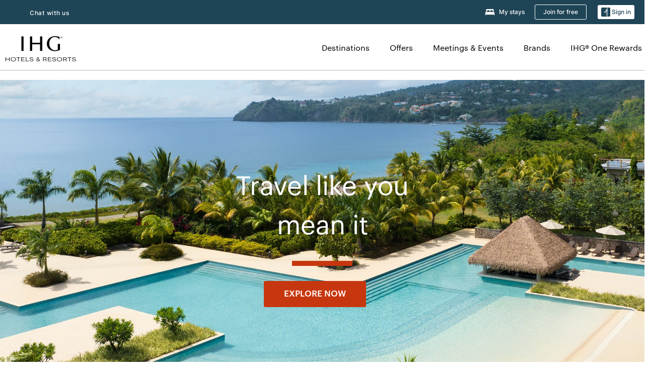

--- FILE ---
content_type: text/html; charset=UTF-8
request_url: https://www.ihg.com/hotels/gb/en/reservation?original_url=https%3a%2f%2fwww.ihg.com%2fholidayinn%2fhotels%2fgb%2fen%2ffind-hotels%2fselect-roomrate%3ffromRedirect%3dtrue%26qSrt%3dsBR%26qIta%3d+99801505%26icdv%3d+99801505%26qSlH%3dH+ELCC%26qCiD%3d11%26qCiMy%3d022024%26qCoD%3d13%26qCoMy%3d022024%26qGrpCd%3dSY4%26setPMCookies%3dtrue%26srb_u%3d1
body_size: 25371
content:

<!DOCTYPE HTML>
<html lang="en-GB" dir="ltr">

    <head>
    <meta charset="UTF-8"/>
    <title>IHG Hotels & Resorts® | Book Direct for Exclusive Hotel Deals</title>
    
    <meta name="description" content="Save at any of IHG Hotels &amp; Resorts' 6,000+ locations when you book direct. Choose from luxury hotels, resorts, extended stay hotels, pet-friendly hotels and more."/>
    <meta name="template" content="ihg-generic-page"/>
    <meta name="viewport" content="width=device-width, initial-scale=1"/>
    <script>var isPageServedFromAEM = true;</script>
	

    


 



    <meta charset="utf-8"><meta http-equiv="X-UA-Compatible" content="IE=edge,chrome=1"><meta name="viewport" content="width=device-width,initial-scale=1.0"><!--[if lte IE 9]><link rel="stylesheet" href="//www.ihg.com/etc/clientlibs/static/uhf/vendor.2026011402.css"><link rel="stylesheet" href="//www.ihg.com/etc/clientlibs/static/uhf/global.2026011402.css"><link rel="stylesheet" href="//www.ihg.com/etc/clientlibs/static/uhf/brands-only/ihg/en_GB.2026011402.css"><link rel="stylesheet" href="//www.ihg.com/etc/clientlibs/static/uhf/global/rtl/ie9.min.2026011402.css"><![endif]-->


<link rel="preconnect" href="//maxcdn.bootstrapcdn.com" crossorigin/>
<link rel="preconnect" href="https://digital.ihg.com" crossorigin/>
<link rel="preconnect" href="//apis.ihg.com"/>
<link rel="preconnect" href="//fonts.googleapis.com" crossorigin/>
<link rel="preconnect" href="//maps.googleapis.com" crossorigin/>
<link rel="preconnect" href="//maps.gstatic.com" crossorigin/>
<link rel="preconnect" href="//maps.google.com" crossorigin/>
<link rel="preconnect" href="//assets.adobedtm.com" crossorigin/>



    <link rel="shortcut icon" type="image/x-icon" href="https://digital.ihg.com/is/image/ihg/app-web-chiclet-ihg?fmt=png-alpha"/>
    <link rel="apple-touch-icon" href="https://digital.ihg.com/is/image/ihg/app-web-chiclet-ihg?fmt=png-alpha"/>

    
	<meta property="og:url" content="https://www.ihg.com/hotels/gb/en/reservation"/>
	<meta property="og:type" content="website"/>
	<meta property="og:image" content="https://digital.ihg.com/is/image/ihg/ihg-open-graph-1200X627"/>
	<meta property="og:title" content="IHG Hotels &amp; Resorts® | Book Direct for Exclusive Hotel Deals"/>
	<meta property="og:description" content="Save at any of IHG Hotels &amp; Resorts&#39; 6,000+ locations when you book direct. Choose from luxury hotels, resorts, extended stay hotels, pet-friendly hotels and more."/>
	<meta property="og:site_name" content="IHG"/>

	<meta name="twitter:card" content="summary_large_image"/>
	<meta name="twitter:site" content="@IHG"/>
	<meta name="twitter:title" content="IHG Hotels &amp; Resorts® | Book Direct for Exclusive Hotel Deals"/>
	<meta name="twitter:description" content="Save at any of IHG Hotels &amp; Resorts&#39; 6,000+ locations when you book direct. Choose from luxury hotels, resorts, extended stay hotels, pet-friendly hotels and more."/>
	<meta name="twitter:creator" content="@ihg"/>
	<meta name="twitter:image:src" content="https://digital.ihg.com/is/image/ihg/ihg-open-graph-1200X627"/>
	<meta name="twitter:domain" content="ihg.com"/>
    


    
    
        <meta name="apple-itunes-app" content="app-id=368217298"/>
    
    <meta name="format-detection" content="telephone=no"/>

    <link rel="canonical" href="https://www.ihg.com/hotels/gb/en/reservation"/>


 


<!-- when authored links are not available we use default logic -->


    <link rel="alternate" hreflang="de" href="https://www.ihg.com/hotels/de/de/reservation" class="sl_norewrite"/>



    <link rel="alternate" hreflang="en-US" href="https://www.ihg.com/hotels/us/en/reservation" class="sl_norewrite"/>



    <link rel="alternate" hreflang="ru" href="https://www.ihg.com/hotels/ru/ru/reservation" class="sl_norewrite"/>



    <link rel="alternate" hreflang="ko" href="https://www.ihg.com/hotels/kr/ko/reservation" class="sl_norewrite"/>



    <link rel="alternate" hreflang="pt" href="https://www.ihg.com/hotels/pt/pt/reservation" class="sl_norewrite"/>



    <link rel="alternate" hreflang="zh-TW" href="https://www.ihg.com/hotels/tw/zh/reservation" class="sl_norewrite"/>



    <link rel="alternate" hreflang="pt-BR" href="https://www.ihg.com/hotels/br/pt/reservation" class="sl_norewrite"/>



    <link rel="alternate" hreflang="en" href="https://www.ihg.com/hotels/us/en/reservation" class="sl_norewrite"/>



    <link rel="alternate" hreflang="it" href="https://www.ihg.com/hotels/it/it/reservation" class="sl_norewrite"/>



    <link rel="alternate" hreflang="fr" href="https://www.ihg.com/hotels/fr/fr/reservation" class="sl_norewrite"/>



    <link rel="alternate" hreflang="es-mx" href="https://www.ihg.com/hotels/us/es/reservation" class="sl_norewrite"/>



    <link rel="alternate" hreflang="zh" href="https://www.ihg.com/hotels/cn/zh/reservation" class="sl_norewrite"/>



    <link rel="alternate" hreflang="es" href="https://www.ihg.com/hotels/es/es/reservation" class="sl_norewrite"/>



    <link rel="alternate" hreflang="ar" href="https://www.ihg.com/hotels/ae/ar/reservation" class="sl_norewrite"/>



    <link rel="alternate" hreflang="vi" href="https://www.ihg.com/hotels/vn/vi/reservation" class="sl_norewrite"/>



    <link rel="alternate" hreflang="th" href="https://www.ihg.com/hotels/th/th/reservation" class="sl_norewrite"/>



    <link rel="alternate" hreflang="ja" href="https://www.ihg.com/hotels/jp/ja/reservation" class="sl_norewrite"/>



    <link rel="alternate" hreflang="es-us" href="https://www.ihg.com/hotels/us/es/reservation" class="sl_norewrite"/>



    <link rel="alternate" hreflang="id" href="https://www.ihg.com/hotels/id/in/reservation" class="sl_norewrite"/>



    <link rel="alternate" hreflang="pl" href="https://www.ihg.com/hotels/pl/pl/reservation" class="sl_norewrite"/>



    <link rel="alternate" hreflang="en-GB" href="https://www.ihg.com/hotels/gb/en/reservation" class="sl_norewrite"/>



    <link rel="alternate" hreflang="nl" href="https://www.ihg.com/hotels/nl/nl/reservation" class="sl_norewrite"/>



    <link rel="alternate" hreflang="tr" href="https://www.ihg.com/hotels/tr/tr/reservation" class="sl_norewrite"/>




    



    <script type="text/javascript">
        var trackingJson =   {
              "akamaiCountryCode": null,
              "akamaiRegion": null,
              "akamaiSubRegion": null,
              "ihgSession": "",
              "subSection": "",
              "pageidbrand": "6c_reservationhome",
              "hotelCode" : "",
              "categoryID": "6c_new/925/en",
              "siteCountry" : "gb",
              "timeOfDayAttribute": null,
              "pcrNumber": null,
              "membershipStatus": null,
              "type": "home",
              "beFreeCookieCreationDate": null,
              "urlType": "",
              "loginType": "anonymous",
              "country": "925",
              "iata": "",
              "controllerName": "reservationhome",
              "propertyCode" : "",
              "envName": null,
              "siteLanguage" : "en",
              "brand": "6c_new",
              "language" : "en",
              "city" : "",
              "eID": null,
              "contentPage": null,
              "hotelCityStateCountryCode": "",
              "hotelBrand4Digit" : "",
              "hotelBrand" : "6C",
              "viewport": "large",
              "orientation": "landscape",
              "edwSellSource": "WEBWB",
              "isBot": "false",
              "jsonSource": "AEM",
              "siteEvent": "json_loaded",
              "pcrTravelType" : null,
              "reservation": {
                "propertyLat": "",
                "propertyLong": "",
                "siteLocale": "en_US",
                "ambassadorMember": "false",
                "karmaMember":"false",
                "concurProfile": "false"
              }
          }
    </script>







	<script type="application/ld+json" class="sl_norewrite">	
	[ {
  "@context" : "https://schema.org",
  "@type" : "WebSite",
  "@name" : "IHG Hotels & Resorts",
  "@url" : "https://www.ihg.com/hotels/gb/en/reservation"
}, {
  "@context" : "https://schema.org",
  "@type" : "Organization",
  "@name" : "IHG Hotels & Resorts",
  "@url" : "https://www.ihg.com/hotels/gb/en/reservation",
  "logo" : "https://digital.ihg.com/is/image/ihg/ihg-logo-nav",
  "sameAs" : [ "https://www.linkedin.com/company/ihghotelsandresorts", "https://x.com/ihghotels", "https://www.facebook.com/ihghotels/", "https://www.instagram.com/ihghotels/", "https://www.tiktok.com/@ihghotels", "https://www.youtube.com/ihgplc" ],
  "hasOfferCatalog" : {
    "@type" : "OfferCatalog",
    "name" : "IHG One Rewards",
    "url" : "https://www.ihg.com/onerewards/content/gb/en/home"
  },
  "contactPoint" : {
    "@type" : "ContactPoint",
    "telephone" : "+1-877-424-2449",
    "contactType" : "customer service"
  },
  "address" : {
    "@type" : "PostalAddress",
    "streetAddress" : "Three Ravinia Drive, Suite 100",
    "addressLocality" : "Atlanta",
    "addressRegion" : "GA",
    "postalCode" : "30346",
    "addressCountry" : "US"
  },
  "description" : "IHG Hotels & Resorts is one of the world’s leading hotel companies, with a diverse portfolio of differentiated brands loved by millions of consumers around the world."
} ]
</script>






    
    
        
    

    
        

    







    <link rel="stylesheet" type="text/css" href="https://www.ihg.com/etc/clientlibs/static/uhf/brands/gb/en/uhf.min.2026011402.css" class="sl_norewrite"/>
    
        
    
<link rel="stylesheet" href="/etc.clientlibs/ihg-kernel/clientlibs/clientlib-base.min.202601140001.css" type="text/css">
<link rel="stylesheet" href="/etc.clientlibs/ihg-kernel/clientlibs/clientlib-ihgcom.min.202601140001.css" type="text/css">



    
    
        
    
<script src="/etc.clientlibs/ihg-kernel/clientlibs/clientlib-initial.min.202601140001.js"></script>



    


    

    

    

    






    
     
    

    

    
        
            <script src="https://assets.adobedtm.com/da3424fdbc19/cba4236ebe4a/launch-dccf471f969b.min.js"></script>
        
    
    

    

                    <script>var w=window;if(w.performance||w.mozPerformance||w.msPerformance||w.webkitPerformance){var d=document;AKSB=w.AKSB||{},AKSB.q=AKSB.q||[],AKSB.mark=AKSB.mark||function(e,_){AKSB.q.push(["mark",e,_||(new Date).getTime()])},AKSB.measure=AKSB.measure||function(e,_,t){AKSB.q.push(["measure",e,_,t||(new Date).getTime()])},AKSB.done=AKSB.done||function(e){AKSB.q.push(["done",e])},AKSB.mark("firstbyte",(new Date).getTime()),AKSB.prof={custid:"820067",ustr:"",originlat:"0",clientrtt:"8",ghostip:"23.33.28.215",ipv6:false,pct:"10",clientip:"3.137.160.113",requestid:"e6f51eca",region:"44332",protocol:"h2",blver:14,akM:"dscx",akN:"ae",akTT:"O",akTX:"1",akTI:"e6f51eca",ai:"297423",ra:"false",pmgn:"",pmgi:"",pmp:"",qc:""},function(e){var _=d.createElement("script");_.async="async",_.src=e;var t=d.getElementsByTagName("script"),t=t[t.length-1];t.parentNode.insertBefore(_,t)}(("https:"===d.location.protocol?"https:":"http:")+"//ds-aksb-a.akamaihd.net/aksb.min.js")}</script>
                    </head> 

  <body class="page basicpage ">
	
	  
		


<div>
    <div class="skip-content">
	<a href="#maincontent" class="skip-link">Skip To main content</a>
</div>
    
    
    
        
    
    
    
        <header id="uhf_headerWrapper" class="uhf-6c uhf_headerFooter sl_norewrite"><div class="uhf_header_utility_bar"><div id="svgSprites" style="display: none;">
    <svg xmls="http://www.w3.org/2000/svg" xmls:xlink="http://www.w3.org/1999/xlink" /></div>
<!-- Regent specific labels for Wallet form -->
<!-- (empty currentStyle.travelAdvisoryLink ) && -->
<input id="UHF_country" type="hidden" value="gb">
		<input id="UHF_language" type="hidden" value="en">
		<input id="UHF_brand" type="hidden" value="6c">

		<div class="darkenContent"></div>
		<div id="sessionTimeoutCounter" class="sessionWillExpire notificationBar">
			<div class="container">
				<div class="row">
					<div class="sessionWillExpireCol col-xs-12">
						<span class="sessionWillExpireText">
							<i class="expireWarningIcon fa fa-exclamation-triangle"></i>
							Your session will expire in <span id="numMinutesLeft" class="minutes bold">5</span> <span id="minutesText">minutes</span>, <span id="numSecondsLeft" class="seconds bold">0</span> <span id="secondsText">seconds</span>, due to inactivity.</span>
						<a id="staySignedInLink" class="sessionWillExpireLink" href="javascript:void(0);">Stay Logged In</a>
					</div>
				</div>
			</div>
		</div>
		
		<div id="uhf_countryLanguagePushDown" hidden="true">
			<div id="uhf_countryLanguagePushDownContainer" class="container">
				<span data-uhf-clp="description">You're currently viewing this site in a different language. Would you like this to make your default language? </span>
				<span class="buttonContainer">
                    <button id="uhf_countryLanguagePushDown_yes" data-uhf-clp="pdYes" value="Yes">YES</button>
                    <button id="uhf_langNotSupported_yes" data-uhf-clp="pdYes" value="Yes" hidden="true">YES</button>
                    <button id="uhf_countryLanguagePushDown_no" data-uhf-clp="pdNo" value="No">NO</button>
                </span>
				<div class="subText" data-uhf-clp="subDescription">You can change your country and language settings in the future by using the selector at the top of the page.</div>
				<button id="uhf_countryLanguagePushDownClose" value="No"><i class="fa fa-times buttonClose"></i></button>
			</div>
		</div>

        <!-- UHF : START of Utility bar markup -->
			<div class="utilityNavWrapper visible-sm visible-md visible-lg">
			<div class="utilityNavContainer container">
				<div class="row">
					<div class="col-md-12 clearfix">
						<nav class="utilityNav">
							<ul class="utilityNav-list u-list clearfix">
								<li class="utilityNav-list-item u-list-item">
									<a class="utilityNav-link u-link nav-middle resDirectIcon-link" data-uhf-hook="resDirectNumber" data-uhf-hook-two="mobileResDirectLink" data-uhftrigger="nothing" data-no-replace="content" href="tel:18778343613" aria-label="Call ihg"><i class="fa fa-phone" style="font-size: 1.3em; vertical-align: middle; padding-right: .3em;"></i></a><span class="utilityNav-link u-link nav-middle resDirectNum-link" data-uhf-hook="resDirectNumber"></span>
								</li>
								<li class="utilityNav-list-item u-list-item">
								<a class="utilityNav-link u-link nav-middle uhfpopup" rel="nofollow" href="javascript:void(0);" title="Chat with us" aria-label="Chat with us" data-slnm-ihg="NeedHelpHeaderLinkSID">Chat with us</a>
									</li>
								<!--<li class="utilityNav-list-item u-list-item">
                                    <a class="utilityNav-link u-link nav-middle " href="https://www.ihg.com/hotels/gb/en/global/customer_care/travel_advisory" title="Travel Advisory" aria-label="Travel Advisory"  >Travel Advisory</a>
								</li>-->

								<li class="utilityNav-resDir-item utilityNav-list-item u-list-item" data-uhf-hook="resDirectMessage" hidden="true">
									<span class="utilityNav-message utilityNav-link u-link nav-middle">Costs 13p per minute + phone company's access charge</span>
									<a href="javascript:void(0);" class="tooltipQuestion hasBlankPopover utilityNav-link nav-middle" tabindex="0" data-content="Calls to 0871 numbers, when dialed from the UK, cost 13p per minute. Standard network rates apply. Calls from mobiles will be higher." data-toggle="popover" data-placement="auto" data-trigger="focus" data-animation="true"><i class="fa fa-question-circle"></i></a>      						          						
								</li>
							</ul>
						</nav>
						<div class="logIn">
							<div class="utilityNav-list-item u-list-item">
								<a class="utilityNav-link language u-link nav-middle " id="uhfCountryLanguageLink" data-toggle="popover" data-placement="bottom" data-trigger="click" href="javascript:void(0);" aria-label="Select country and language">
									<div class="language-icon nav-middle" alt="language-icon"></div>
									<span class="language-text nav-middle"></span>
									<i class="fa fa-angle-down nav-middle"></i>
								</a>
							</div>
							<div class="utilityNav-list-item u-list-item my-stay">
									<a class="utilityNav-link my-stay-link nav-middle " href="https://www.ihg.com/hotels/gb/en/stay-mgmt/ManageYourStay" data-original-title="" title="My stays" aria-label="My stays" style="display: block;">
										<img class="my-stays-icon nav-middle" alt="" src="https://digital.ihg.com/is/image/ihg/Stays?fmt=png-alpha"><span class="my-stays-text nav-middle">My stays</span>
									</a>
								</div>								
							<div class="logIn-anonymous logIn-State">
                        	    <a class="logIn-link login-join" href="https://www.ihg.com/rewardsclub/gb/en/join" data-uhf-hook="joinRewardsClub" title="Join for free" aria-label="Join for free"><span>Join for free</span></a>
                                <a class="logIn-link login-signin" data-uhf-si="hub" data-uhf-hook="signInToggle" href="javascript:void(0);" data-slnm-ihg="SignInAnonymous" title="Sign in" aria-label="Sign in">
                                <div class="login-signin-icon"></div>
								<span>Sign in</span></a>
                            </div>
                            <div class="logIn-implicit logIn-State">
                                <a class="logIn-link login-join" href="https://www.ihg.com/rewardsclub/gb/en/join" title="Join for free" aria-label="Join for free"><span>Join for free</span></a>
                                <a class="logIn-link logIn-block login-signin" data-uhf-hook="signInToggle" href="javascript:void(0);" aria-label="Sign in">
                                <div class="login-signin-icon"></div>
                                <span>Sign in</span>				
                                	<div style="display: none;"><span data-slnm-ihg = "SignInImplicit">Sign in</span></div>
                                    <div style="display: none;"><span class="user-first-name" data-slnm-ihg = "UserFirstNameImplicit">user first name</span></div>
                                </a>
                            </div>
                            <div class="logIn-explicit logIn-State">
                            	<a class="logIn-link logOut login-signout" data-uhf-rememberme="cookie" href="javascript:void(0);" data-slnm-ihg="SignOut" aria-label="Sign out">Sign out</a>
                                <a class="logIn-link logIn-block login-signin" href="https://www.ihg.com/rewardsclub/gb/en/account-mgmt/home">
									<div class="login-signin-icon"></div>                                    
                                    <div><span class="user-first-name" data-slnm-ihg = "UserFirstNameExplicit" >user first name</span></div>
									<span>· </span>                                    
                                    <div class="user-points-text"><span class="user-points" data-slnm-ihg = "UserPointsExplicit">user points</span> pts</div>
                                </a>                                
                            </div>
                            <!--/
							<a class="logIn-link logIn-link-logo" data-uhf-hook="walletToggle" href="javascript:void(0);" aria-label="IHG One Rewards">
							    <svg role="img" class="logIn-logo rewardsClubLogo">
                                    <use xlink:href="#svgsprite-logos-onerewards-en">
                                        <title id="title-logos-onerewards">IHG One Rewards</title>
                                        <desc id="desc-logos-onerewards">IHG One Rewards</desc>
                                    </use>
                                </svg>
                            </a>/-->
						</div>
					</div>
				</div>
			</div>
		</div>

 		<!-- UHF : moved hamburger menu to brand nav jsp from here -->
      </div>
<div id="sessionTimeoutCounter" class="error_message sessionWillExpire notificationBar" style="display: none !important">
	<div class="container">
		<div class="row">
			<div class="errorSessiontTimeOut sessionWillExpireCol col-xs-12">
				<span class="sessionWillExpireText">
				<i class="expireWarningIcon fa fa-exclamation-triangle"></i>
				Your session has expired. Please <span data-uhf-hook='signInToggle'> <a href='javascript:void(0);'> sign in </a> </span> to your profile</div>
		</div>
	</div>
</div>

<div class="login_modal_background">
</div>
<div class="login_modal">
    <div class="login_modal_container" style="display:none">
        <div class="login_modal_content">
            <div class="login_modal_header">
               <button class="login_modal_close" aria-label="Close"></button>
            </div>
            <div id="gigyaLoginModalScreen" class="login_modal_body" data-gigya-global-key="4_jpzahMO4CBnl9Elopzfr0A" role="dialog" aria-label="Sign In">
            </div>
        </div>
    </div>
</div>        <!-- UHF : START of Brand navigation bar markup -->
<!-- START : Only UBE Brand Nav -->                         
                  <!-- UHF : START of Hamburger menu -->
<div data-uhf-brandname="ihg" class="mobileNavManuWrapper hidden-sm hidden-md hidden-lg hidden-xl wrapper-UBE bn-ihg">
	<div class="mobileNavMenuContainer container">
		<div class="row">
			<div class="brandLogo">
			
					<a class="brandLogo-link" href="https://www.ihg.com/hotels/gb/en/reservation" title="InterContinental Hotels Group">
									<img class="brandLogo-image" alt="InterContinental Hotels Group" src="//digital.ihg.com/is/image/ihg/ihg-logo-nav?fmt=png-alpha"/>
								</a>													
							</div>
				<div class="mobileNav ">
					<a class="mobileNav-link menuCTA" href="javascript:void(0);">
						<img class="fa fa-bars fa-2x" src="//digital.ihg.com//is/image/ihg/xsvp-hamburger-nav-white?fmt=png-alpha" alt="Menu" style="width:20px"/>
					</a>
				</div>
				<div class="logIn login-mobile-ihg logIn-mobile ">
	                <div class="logIn-anonymous logIn-State">
	                            <a class="logIn-link logIn-link-signIn" data-uhf-si="6c" data-uhf-hook="signInToggle" href="javascript:void(0);" data-slnm-ihg="SignInAnonymousXsvpUbe" title="Sign in / Join for free"><div class="login-signin-mobile-icon" alt="login-signin-mobile-icon"></div>Sign in / Join for free</a>
	                            <!-- <span class="logIn-slash-symbol">/</span>
	                            <a class="logIn-link logIn-link-join" href="https://www.ihg.com/rewardsclub/gb/en/join" title="Join">Join</a> -->
	                        </div>
	                        <div class="logIn-implicit logIn-State">
		                        <a class="logIn-link logIn-link-signIn" data-uhf-hook="signInToggle" href="javascript:void(0);" title="Sign in / Join for free">
		                            <span class="login-signin-mobile-icon"></span><span data-slnm-ihg = "SignInImplicitXsvpUbe">Sign in / Join for free</span>
                                    <div style="display:none;" class="first-name-container"><span class="user-first-name" data-slnm-ihg = "UserFirstNameImplicitXsvpUbe">user first name</span></div>
                                </a>
	                        	<!-- <span class="logIn-slash-symbol">/</span>
	                            <a class="logIn-link logIn-link-join" href="https://www.ihg.com/rewardsclub/gb/en/join" title="Join">Join</a>                                                 -->
	                        </div>
	                        <div class="logIn-explicit logIn-State">
	                            <a class="logIn-link logIn-block" href="https://www.ihg.com/rewardsclub/gb/en/account-mgmt/home">
	                                <div class="first-name-container"><span class="login-signin-mobile-icon"></span><span class="user-first-name" data-slnm-ihg = "UserFirstNameExplicitXsvpUbe" >user first name</span></div>
	                                <div style="display: none;"><span class="user-points" data-slnm-ihg = "UserPointsExplicitXsvpUbe">user points</span> pts</div>
	                            </a>
	                        </div> 
	                    </div>
				<div class="mobileNav ">
					<a class="mobileNav-link mobileResDirectNumber" href="tel:18778343613" data-uhf-hook="resDirectNumber" data-uhf-hook-two="mobileResDirectLink" data-uhftrigger="0871Disc" data-no-replace="content"></a>
				</div>
	</div>
	<div class="row">
		<div class="mobileNavListBase hidden-sm hidden-md hidden-lg hidden-xl clearfix">
			<div class="mobileNavContainer">
			<div class="mobileNavInner mobileNav-hidden">
			<div class="mobileNavMenu">
			<!-- START : Hamburger : Mobile Brand nav menu -->
				<ul class="mobileNavMenu-list list-unstyled">
					<li class="mobileNavHeading">
                        <ul class="mobileNavMenu-subList list-unstyled uhfmobilebrandnav">
                            <li data-uhf-brandid="" class="mobileNavMenu-list-item">
		                                     <a class="mobileNavLink site-int-link " data-uhf-hook="walletToggle" href="https://www.ihg.com/explore">Destinations</a>
		                                 </li>
									<li data-uhf-brandid="" class="mobileNavMenu-list-item">
		                                     <a class="mobileNavLink site-int-link " data-uhf-hook="walletToggle" href="https://www.ihg.com/content/gb/en/offers">Offers</a>
		                                 </li>
									<li data-uhf-brandid="" class="mobileNavMenu-list-item">
		                                     <a class="mobileNavLink site-int-link " data-uhf-hook="walletToggle" href="https://www.ihg.com/content/gb/en/meetingsandevents" target="_blank">Meetings & Events</a>
		                                 </li>
									<li data-uhf-brandid="" class="mobileNavMenu-list-item">
		                                     <a class="mobileNavLink site-int-link " data-uhf-hook="walletToggle" href="https://www.ihg.com/content/gb/en/about/brands">Brands</a>
		                                 </li>
									<li data-uhf-brandid="" class="mobileNavMenu-list-item">
		                                     <a class="mobileNavLink site-int-link " data-uhf-hook="walletToggle" href="//www.ihg.com/onerewards/content/gb/en/home">IHG® One Rewards</a>
		                                 </li>
									</ul>
					</li>
					<!-- END : Hamburger : Mobile Brand nav menu -->
					<!-- START : Hamburger : Mobile Hotel Details nav menu -->
						<!-- END : Hamburger : Mobile Hotel Details nav menu -->			
				</ul>							
				<ul class="mobileNavMenu-list list-unstyled">
					<li>
						<ul class="mobileNavMenu-subList list-unstyled uhftravel-cc">
							<li class="mobileNavMenu-list-item">
		                                 <a class="mobileNavLink site-int-link rc signIn" data-uhf-si="6c" data-uhf-hook="walletToggle" href="#">Sign in</a>
										 <!-- <a class="mobileNavLink site-int-link rc join" data-uhf-hook="walletToggle" href="https://www.ihg.com/rewardsclub/gb/en/join" title="Join">Join</a>		                                  -->
		                            </li>
		                            <li class="mobileNavMenu-list-item">
                                         <a class="mobileNavLink site-int-link rc join" data-uhf-si="6c" data-uhf-hook="walletToggle" href="https://www.ihg.com/rewardsclub/gb/en/join">Join for free</a>
                                    </li>
		                            <li class="mobileNavMenu-list-item">
			                                  <a class="mobileNavLink site-int-link rc myAccount" data-uhf-hook="walletToggle" href="javascript:void(0)">My Account</a>
			                             </li>
		                             <li class="mobileNavMenu-list-item">
								<a class="mobileNavLink" href="https://www.ihg.com/hotels/gb/en/stay-mgmt/ManageYourStay" title="My stays">My stays</a>
							</li>							
							<li class="mobileNavMenu-list-item">
								<a class="mobileNavLink uhfpopup" href="javascript:void(0);" title="Chat with us" data-slnm-ihg="NeedHelpHamburguerLinkSID">Chat with us</a>
							</li>
							<!--
							<li class="mobileNavMenu-list-item">
								<a class="mobileNavLink" href="https://www.ihg.com/hotels/gb/en/global/customer_care/travel_advisory" title="Travel Advisory">Travel Advisory</a>
							</li>-->											
							<li class="mobileNavMenu-list-item">
								<a class="mobileNavLink" href="https://www.ihg.com/hotels/gb/en/stay-mgmt/ManageYourStay" title="Manage Reservations">Manage Reservations</a>
							</li>
                            <li class="mobileNavMenu-list-item">
                                    <a class="mobileNavLink" href="#" id="feedbackQs" target="_blank">Feedback</a>
                                </li>
                            <li class="mobileNavMenu-list-item">
	                             	<a class="mobileNavLink site-int-link rc signOut" data-uhf-hook="walletToggle" href="#">Sign out</a>
	                         </li>
						</ul>						
						
					</li>
				</ul>
			</div>
			<div class="mobileNavCL">
				<a class="language " id="uhfCountryLanguageMobileLink" href="javascript:void(0);"><span class="language-icon" alt="language-icon"></span><span class="language-text"></span> <i class="fa fa-angle-down"></i></a>
                         <div id="uhfCountryLanguageMobileContainer" class="">
                     <!-- UHF country/language markup -->
                             <div id="uhfLocale">
                                 <div id="uhfLocaleSelection">
                                     <form id="uhfLocaleSelectionForm" method="post" action="">
                                         <div id="uhfCountrySelectionContainer">
                                             <label for="uhfCountrySelection">Country/Region</label>
                                             <select id="uhfCountrySelection"></select>
                                         </div>
                                         <div id="uhfLanguagesSelectionContainer">
                                             <label for="uhfLanguageSelection">language</label>
                                             <select id="uhfLanguageSelection"></select>
                                         </div>
                                         <a href="javascript:void(0);" id="uhfCountryLanguageCTA" aria-label="Buttons for Save and Close of language selection pop-up" tabindex="-1">
                                             <button type="button" class="buttonSave" role="button" aria-label="Save Language Selection Change">save</button>
                                             <i class="fa fa-times" role="button" aria-label="Close Language Selection" tabindex="0"></i>
                                         </a>
                                     </form>
                                     <div id="uhfCountryLanguageImageContainer"></div>
                                 </div>
                             </div>
                     <!--  end of country language  -->
                          </div>
				</div>
				</div>
				</div>
			</div>
		</div>
	</div>
</div>
<!-- UHF : END of Hamburger menu -->


<!-- UHF : Desktop : START of brand nav -->
		<div class="brandLogoNavWrapper visible-sm visible-md visible-lg uhf-walletPushOver primary-nav wrapper-UBE" id="primary-nav">
			<div class="brandLogoNavContainer container">
				<div class="row">
					<div class="col-md-12 clearfix">
						<div class="brandLogo">
							<a class="brandLogo-link" href="https://www.ihg.com/hotels/gb/en/reservation" title="InterContinental Hotels Group">
											<img class="brandLogo-image" src="//digital.ihg.com/is/image/ihg/ihg-logo-nav?fmt=png-alpha" alt="InterContinental Hotels Group">
										</a>									
									</div>
						<div class="brandNavContainer visible-sm visible-md visible-lg">
							<nav class="brandNav">
								<ul class="brandNav-list u-list clearfix">
									<li data-uhf-brandid="" class="brandNav-list-item u-list-item">
                                                 <a class="brandNav-link u-link site-int-link" href="https://www.ihg.com/explore">Destinations</a>
                                             </li>
                                        <li data-uhf-brandid="" class="brandNav-list-item u-list-item">
                                                 <a class="brandNav-link u-link site-int-link" href="https://www.ihg.com/content/gb/en/offers">Offers</a>
                                             </li>
                                        <li data-uhf-brandid="" class="brandNav-list-item u-list-item">
                                                 <a class="brandNav-link u-link site-int-link" href="https://www.ihg.com/content/gb/en/meetingsandevents" target="_blank">Meetings & Events</a>
                                             </li>
                                        <li data-uhf-brandid="" class="brandNav-list-item u-list-item">
                                                 <a class="brandNav-link u-link site-int-link" href="https://www.ihg.com/content/gb/en/about/brands">Brands</a>
                                             </li>
                                        <li data-uhf-brandid="" class="brandNav-list-item u-list-item">
                                                 <a class="brandNav-link u-link site-int-link" href="//www.ihg.com/onerewards/content/gb/en/home">IHG® One Rewards</a>
                                             </li>
                                        </ul>
							</nav>
							<a class="booknow" href="#"><span>Book Now</span></a>
							</div>
					</div>
				</div>
			</div>
		</div>
		<!-- UHF : Desktop : END of brand nav -->
	<!-- END : Only UBE Brand Nav -->
               <!-- UHF : END of Brand navigation bar markup --></header><div id="applicationWrapper" class="uhf-walletPushOver">
    


    

    

    

    

    
    <input type="hidden" id="guestapi-url" value="/guestapi/v1" name="guestapi"/>
    <input type="hidden" id="brand-name" value="ihg" name="brandname"/>
    <input type="hidden" id="host-name" value="" name="host-name"/>

    <input type="hidden" id="locale" value="en_GB" name="locale"/>
    <input type="hidden" id="brandcode" value="6c" name="brandcode"/>

    <input type="hidden" id="country-code" value="gb" name="country"/>
    <input type="hidden" id="language-code" value="en_GB" name="language-code"/>
    <input type="hidden" id="localeZone" value="EST" name="localeZone"/>

    <input type="hidden" id="rewardsclub" value="rewardsclub" name="rewardsclub"/>
    <input type="hidden" id="hotelCode" name="hotelCode"/>
    <input type="hidden" id="rewards" value="rewards" name="rewards"/>
    <input type="hidden" id="wallet-tpiurl" value="https://www.ihg.com" name="tpiurl"/>
    <input type="hidden" id="wallet-guestinfo" value="/gs-json/ssoWalletInfo" name="wallet-guestinfo"/>
    <input type="hidden" id="wallet-activities" value="/gs-json/walletActivities" name="wallet-activities"/>
    <input type="hidden" id="wallet-signout" value="/gs-json/sso/signOut?rememberMe=" name="wallet-signout"/>
    <input type="hidden" id="wallet-rewardsclub" value="https://www.ihg.com" name="wallet-rewardsclub"/>


	<input type="hidden" id="hotelcountrycode" value="${hotelInfo.address.country.code}" name="hotelcountrycode"/>




    <div class="root responsivegrid">


<div class="aem-Grid aem-Grid--12 aem-Grid--default--12 ">
    
    <div class="responsivegrid cmp-container--max-width-large aem-GridColumn aem-GridColumn--default--12">


<div class="aem-Grid aem-Grid--12 aem-Grid--default--12 ">
    
    <div class="container responsivegrid aem-GridColumn aem-GridColumn--default--12">
    <span class="noffers" data-error-keyword1="No offers are available at the moment." data-error-keyword2="Check back with us soon!" data-alert="https://digital.ihg.com/is/content/ihg/icon-outline-alert">
    </span>
    
    
    
    <div id="uuid245809563" class="cmp-container ">
        
        
        <div class="bookingcomponent">













    


    <div class="booking-component" data-component-booking="data-component-booking">

        
            
            
            
            

                
                
                    
	
    
	
    
<link rel="stylesheet" href="/etc.clientlibs/ihg-kernel/clientlibs/clientlib-ihgcom/_external-components/booking.min.202512170001.css" type="text/css">





<!-- This fragment is used with Kernel booking component styles-->

<script>
try {
	var link = document.createElement('link');
	link.rel = "stylesheet";
	var page_data_country = document.getElementById('UHF_country');
    var page_data_language = document.getElementById('UHF_language');
    if(page_data_country == null || page_data_country == undefined || page_data_country == '') {
    	page_data_country = "us";
    } else {
		page_data_country = page_data_country.value;
    }
    if(page_data_language == null || page_data_language == undefined || page_data_language == '') {
    	page_data_language = "en";
    } else {
		page_data_language = page_data_language.value;
    }
    var cssURL = "https://www.ihg.com/resources/country_token/language_token/booking-component/v3.11.0/styles.css";
	cssURL = cssURL.replace("country_token",page_data_country);
    cssURL = cssURL.replace("language_token",page_data_language);
    link.href = cssURL;
    var currentScriptTag = document.currentScript;
    currentScriptTag.parentElement.appendChild(link);
} catch (e) {
    console.error('Error in Kernel booking component styles', e);
}
</script>

                
            
            
        

        <ihg-booking-component></ihg-booking-component>

        <script type="text/javascript">
            (function () {
                function characterDecode(html) {
                    var textstring = document.createElement('textarea');
                    textstring.innerHTML = html;
                    return textstring.value;
                }

                try {

                    var aemBehaviorConfig = JSON.parse("{\x22search\x22:{\x22chainCode\x22:\x226c\x22,\x22localeCode\x22:\x22en\u002DGB\x22,\x22behavior\x22:\x22OPEN\x22,\x22brands\x22:[],\x22amenities\x22:[],\x22authorList\x22:[],\x22manageReservationsLink\x22:true,\x22campaign\x22:{\x22bookingWindow\x22:0,\x22highlightPreferredRateResults\x22:false,\x22additionalRates\x22:[]},\x22filterResults\x22:{\x22by\x22:\x22NONE\x22,\x22includeBrands\x22:[],\x22includeLocations\x22:[],\x22includeHotels\x22:[]},\x22advanced\x22:{\x22isCollapsed\x22:true},\x22destination\x22:{\x22isHidden\x22:false,\x22title\x22:\x22\x22},\x22dates\x22:{\x22disabledWeekdays\x22:[],\x22maxStay\x22:99,\x22isHidden\x22:false,\x22checkIn\x22:{},\x22checkOut\x22:{}},\x22adults\x22:{\x22default\x22:1,\x22min\x22:1,\x22max\x22:20,\x22isReadOnly\x22:false},\x22children\x22:{\x22default\x22:0,\x22min\x22:0,\x22max\x22:20,\x22isReadOnly\x22:false},\x22rooms\x22:{\x22Rooms\x22:\x22Rooms\x22,\x22default\x22:1,\x22min\x22:1,\x22max\x22:9,\x22isReadOnly\x22:false},\x22rates\x22:{\x22isHidden\x22:false,\x22hideDefaultRates\x22:true,\x22selectedRate\x22:\x22\x22,\x22additionalRates\x22:[],\x22displayPriceInPointsAndCash\x22:false},\x22corporateId\x22:{\x22isHidden\x22:false,\x22default\x22:\x22\x22},\x22iata\x22:{\x22isHidden\x22:false,\x22default\x22:\x22\x22},\x22groupCode\x22:{\x22isHidden\x22:false,\x22default\x22:\x22\x22}},\x22marketingContent\x22:{\x22innerHtml\x22:\x22\x22,\x22isHidden\x22:false}}") || undefined,
                        // the need to keep the hotelname is priority when dealing with Hotel Detail pages
                        // removal of this code should be avoided unless app is handling appropriately
                        hotelname = document.querySelector('#hotelName') || document.querySelector('#hotelname'),
                        hotelNameFallback = hotelname ? hotelname.value : '';

                    if (aemBehaviorConfig.search.destination.title != "" && aemBehaviorConfig.search.destination.title != undefined) {
                        aemBehaviorConfig.search.destination.title = characterDecode(aemBehaviorConfig.search.destination.title);
                    } else {
                        aemBehaviorConfig.search.destination.title = characterDecode(hotelNameFallback);
                    }

                    window["BehaviorConfig"] = {behaviorConfig: aemBehaviorConfig};

                    window.getBehaviorConfig = function () {
                        return aemBehaviorConfig
                    };

                } catch (errormsg) {
                    console.error('error loading aem-booking-kernal: ', errormsg);
                }
            })();
        </script>
        
        
            <!-- This fragment is used with Kernel booking component scripts-->

<script>
try {
	// START of NEW BCS CODE change
        const brandCode = document.getElementById("brandcode").value;
        const stringsToCheck = ["sn", "in", "hi", "ex", "vn", "rn", "cw", "rs", "nu", "rd", "ic", "cv", "se", "gr", "ib", "cp", "kd", "6c","va","vx","nd","sb","lx","we","ki","ge"];
        const newBooking = stringsToCheck.some(str => brandCode.includes(str));
        if (newBooking) {
            window.BehaviorConfig.behaviorConfig.search["showNewBookingComponent"] = true;
          	window.BehaviorConfig.behaviorConfig.search["shouldUseMultiRoomBooking"] = true;
            var bcs = document.querySelector(".booking-component") ? document.querySelector(".booking-component") : ""
            if (bcs !== "") {
                bcs.classList.add("supress-styles");
            }
        }
    // END of NEW BCS CODE change
	var script = document.createElement('script');
	script.type = "text/javascript";
	var page_data_country = document.getElementById('UHF_country');
    var page_data_language = document.getElementById('UHF_language');
    if(page_data_country == null || page_data_country == undefined || page_data_country == '') {
    	page_data_country = "us";
    } else {
		page_data_country = page_data_country.value;
    }
    if(page_data_language == null || page_data_language == undefined || page_data_language == '') {
    	page_data_language = "en";
    } else {
		page_data_language = page_data_language.value;
    }
    var jsURL = "https://www.ihg.com/resources/country_token/language_token/booking-component/v3.11.0/ihg-booking-component.js";
    jsURL = jsURL.replace("country_token",page_data_country);
    jsURL = jsURL.replace("language_token",page_data_language);
    script.src = jsURL;
    var currentScriptTag = document.currentScript;
    currentScriptTag.parentElement.appendChild(script);
} catch (e) {
    console.error('Error in Kernel booking component scripts', e);
}
</script>

        
        
    </div>

    <div class="ihg-bookingclient-footer" style="display: none;">
        <div class="bookingclient-footer" id="bookingclient-footer">Book Now</div>
        
    </div>
    
    
<script src="/etc.clientlibs/clientlibs/granite/jquery.min.202601140001.js"></script>
<script src="/etc.clientlibs/clientlibs/granite/utils.min.202601140001.js"></script>
<script src="/etc.clientlibs/clientlibs/granite/jquery/granite.min.202601140001.js"></script>
<script src="/etc.clientlibs/foundation/clientlibs/jquery.min.202601140001.js"></script>
<script src="/etc.clientlibs/ihg-kernel/clientlibs/clientlib-ihgcom/_external-components/booking.min.202601140001.js"></script>








</div>

        
    </div>
    
    <style>
		#uuid245809563. > :nth-child(2){
	    left:0px;
	    top:0px;
	    right:0px;
	    bottom:0px;
		}
	</style>


</div>
<div class="spacer spacing-small aem-GridColumn aem-GridColumn--default--12"><div class="cmp-spacer"></div>

    

</div>
<div class="container responsivegrid aem-GridColumn aem-GridColumn--default--12">
    <span class="noffers" data-error-keyword1="No offers are available at the moment." data-error-keyword2="Check back with us soon!" data-alert="https://digital.ihg.com/is/content/ihg/icon-outline-alert">
    </span>
    
    
    
    <div id="BANR" class="cmp-container ">
        
        
        <div class="experiencefragment">

    
    

</div>

        
    </div>
    
    <style>
		#BANR. > :nth-child(2){
	    left:0px;
	    top:0px;
	    right:0px;
	    bottom:0px;
		}
	</style>


</div>
<div class="container responsivegrid aem-GridColumn aem-GridColumn--default--12">
    <span class="noffers" data-error-keyword1="No offers are available at the moment." data-error-keyword2="Check back with us soon!" data-alert="https://digital.ihg.com/is/content/ihg/icon-outline-alert">
    </span>
    
    
    
    <div id="HERO" class="cmp-container ">
        
        
        <div class="experiencefragment">
<div class="cmp-experiencefragment">
<div class="xf-content-height">
    


<div class="aem-Grid aem-Grid--12 aem-Grid--default--12 ">
    
    <div class="merch cmp-teaser--hero color-ninth cmp-button--primary cmp-title--tertiary--font h2 cmp-teaser__caption--bottomright-overlay cmp-teaser-gradient--to-bottom-right cmp-teaser--horizontal-bar__beneath beneath--center cmp-teaser--color-primary cmp-teaser--stylized-underline-primary aem-GridColumn aem-GridColumn--default--12">



<div class="cmp-teaser cmp-teaser--default cmp-teaser--align-center cmp-teaser--align-middle cmp-teaser--align-center   cmp-countdown-clock-false">
    
    <div class="cmp-teaser__image" data-image21x9="https://digital.ihg.com/is/image/ihg/ihg-ourbrands-primary-image-21x9-2500x1072" data-image4x3="https://digital.ihg.com/is/image/ihg/ihg-ourbrands-primary-image-4x3-2500x1875" data-image2x1="https://digital.ihg.com/is/image/ihg/ihg-ourbrands-primary-image-2x1-2500x1250" data-image1x1="https://digital.ihg.com/is/image/ihg/ihg-ourbrands-primary-image-1x1-2500x2500">
        <div class="cmp-image">
            <div>
                <picture class="cmp-image__image">
                    <source media="(max-width:991px)" srcset="https://digital.ihg.com/is/image/ihg/ihg-ourbrands-primary-image-4x3-2500x1875"/>
                    <img src="https://digital.ihg.com/is/image/ihg/ihg-ourbrands-primary-image-2x1-2500x1250" alt="Aerial view of tropical resort pool"/>
                </picture>
            </div>
            
            <div class="cmp-teaser-play-pause" style="display: none;"><div class="play-pause">
    <button class="play-btn" aria-label="Play video" style="display: none;">
        <picture class="cmp-image__play">
            <source media="(max-width:991px)" srcset="https://digital.ihg.com/is/content/ihg/Play-button-SVP-vector"/>
            <img src="https://digital.ihg.com/is/content/ihg/Play-button-LVP-vector-v1" alt="Play"/>
        </picture>
    </button>
    <button class="pause-btn" aria-label="Pause video">
        <picture class="cmp-image__pause">
            <source media="(max-width:991px)" srcset="https://digital.ihg.com/is/content/ihg/Pause-button-SVP-vector"/>
            <img src="https://digital.ihg.com/is/content/ihg/Pause-button-LVP-vector-v1" alt="Pause"/>
        </picture>
    </button>
</div>
</div>
            
                <div class="cmp-teaser__caption">
                    <div>InterContinental Dominica Cabrits Resort &amp; Spa</div>
                </div>
            
        </div>
        <div class="cmp-icon-image" style="display:none">
            <picture class="cmp-icon-image__image">
                <img/>
            </picture>
        </div>
    </div>
    
    
    
    
    

    <div class="cmp-teaser__content cmp-offer-count-0">
        
        
        
        
            <div class="cmp-teaser__content__container cmp-offer-1" style="    " data-paddingForAllViewports>
                
                
                
                <span class="cmp-teaser__content-section">
                <p class="cmp-teaser__title">
                    Travel like you<br /> mean it
                </p>
                
                
                </span>
                <div class="cmp-teaser__button-container">
                    <div>
                        <div class="cmp-teaser__action-container ">
                            <div>
                                <div class="cmp-button-wrapper">
                                    <a class="cmp-teaser__action-link cmp-button " href="https://www.ihg.com/content/gb/en/about/brands?cm_sp=WEB-_-6C-_-HOME-_-HERO-_-GB-EN-_-AWA-_-MASTERBRAND-_-FS-_-EVG-MASTERBRAND-2" data-registeredofferids="${crs.PCR_ID.PROMO_ID}" aria-label="Explore now" target="_self">
                                        <span class="cmp-button__text" aria-label="Explore now" role="button"> Explore now</span>
                                    </a>
                                </div>
                            </div>
                        </div>
                        
                    </div>
                </div>
                <div class="offer_eligibility rte">
                    <div class="offer_eligibility_message">
                        <span></span>
                    </div>
                </div>
            </div>
        
    
</div>
    </div>

</div>

    
</div>

</div></div>
    
    

</div>

        
    </div>
    
    <style>
		#HERO. > :nth-child(2){
	    left:0px;
	    top:0px;
	    right:0px;
	    bottom:0px;
		}
	</style>


</div>

    
</div>
</div>
<div class="responsivegrid cmp-container--max-width-large aem-GridColumn aem-GridColumn--default--12">


<div class="aem-Grid aem-Grid--12 aem-Grid--default--12 ">
    
    <div class="layoutcontainer aem-GridColumn aem-GridColumn--default--12">
<section id="ihg-booking-container" class="uiv2-layout  pattern-default bgcolor-default">

    <div class="layout-container container sections-lg sections-md sections-sm sections-xs">
        <div class="layout-container_content">




</div>
    </div>

</section>
</div>

    
</div>
</div>
<div class="responsivegrid aem-GridColumn aem-GridColumn--default--12">


<div class="aem-Grid aem-Grid--12 aem-Grid--default--12 ">
    
    <div class="container responsivegrid aem-GridColumn--default--none aem-GridColumn aem-GridColumn--default--10 aem-GridColumn--offset--default--1">
    <span class="noffers" data-error-keyword1="No offers are available at the moment." data-error-keyword2="Check back with us soon!" data-alert="https://digital.ihg.com/is/content/ihg/icon-outline-alert">
    </span>
    
    <div id="POP" class="cmp-container ">
        
        


<div class="aem-Grid aem-Grid--10 aem-Grid--default--10 ">
    
    
    
</div>

    </div>
    <style>
		#POP. > .aem-Grid > :nth-child(2){
	    left:0px;
	    top:0px;
	    right:0px;
	    bottom:0px;
		}
	</style>

    

</div>
<div class="responsivegrid cmp-container--max-width-large aem-GridColumn aem-GridColumn--default--12">


<div class="aem-Grid aem-Grid--12 aem-Grid--default--12 ">
    
    <div class="container responsivegrid aem-GridColumn aem-GridColumn--default--12">
    <span class="noffers" data-error-keyword1="No offers are available at the moment." data-error-keyword2="Check back with us soon!" data-alert="https://digital.ihg.com/is/content/ihg/icon-outline-alert">
    </span>
    
    <div id="uuid1482766760" class="cmp-container " style="background-color:#F0EEED;">
        
        


<div class="aem-Grid aem-Grid--12 aem-Grid--default--12 ">
    
    <div class="responsivegrid cmp-container--max-width-medium aem-GridColumn aem-GridColumn--default--12">


<div class="aem-Grid aem-Grid--12 aem-Grid--default--12 ">
    
    <div class="container responsivegrid aem-GridColumn aem-GridColumn--default--12">
    <span class="noffers" data-error-keyword1="No offers are available at the moment." data-error-keyword2="Check back with us soon!" data-alert="https://digital.ihg.com/is/content/ihg/icon-outline-alert">
    </span>
    
    <div id="uuid558832911" class="cmp-container " style="background-color:#F0EEED;">
        
        


<div class="aem-Grid aem-Grid--12 aem-Grid--default--12 ">
    
    <div class="spacer spacing-large aem-GridColumn aem-GridColumn--default--12"><div class="cmp-spacer"></div>

    

</div>
<div class="rte text cmp-title--primary--font aem-GridColumn aem-GridColumn--default--12"><div class="cmp-text" data-read-less="Read Less" data-read-more="Read More" data-component-char-limit="false">
    <h1 style="text-align: center;"><span class="font-size-rem-1-6"><span class="font-family-tertiary font-weight-normal">WELCOME TO IHG HOTELS &amp; RESORTS</span></span></h1>

</div>

    

</div>
<div class="spacer spacing-small aem-GridColumn aem-GridColumn--default--12"><div class="cmp-spacer"></div>

    

</div>
<div class="title h2 text-align-center aem-GridColumn aem-GridColumn--default--12"><h2 class="cmp-title cmp-title--default">
    
    <span class="cmp-title__text cmp-component-alignment">20 hotel brands. <br />6,600+ global destinations.</span>
</h2>

    

</div>
<div class="spacer spacing-small aem-GridColumn aem-GridColumn--default--12"><div class="cmp-spacer"></div>

    

</div>
<div class="rte text cmp-title--primary--font aem-GridColumn--default--none aem-GridColumn aem-GridColumn--default--10 aem-GridColumn--offset--default--1"><div class="cmp-text" data-read-less="Read Less" data-read-more="Read More" data-component-char-limit="false">
    <p style="text-align: center;">Travel like you mean it with IHG One Rewards, our award winning loyalty program makes it easier for you to see the world and get rewarded while doing it. </p>

</div>

    

</div>
<div class="spacer spacing-medium aem-GridColumn aem-GridColumn--default--12"><div class="cmp-spacer"></div>

    

</div>
<div class="calltoaction button cmp-button--primary text-align-center aem-GridColumn aem-GridColumn--default--12">
    



	
        <div class="cmp-button-wrapper " data-component-xfbooknow="false">
            
            
            <a class="cmp-button" href="//www.ihg.com/content/gb/en/about/brands?scmisc=WEB-_-6C-_-GLO-_-QE-_-AWA-_-Homepage-_-ExploreNowCTA" target="_self" aria-label="EXPLORE NOW">
                <img class="convert-to-svg" src="https://digital.ihg.com/is/content/ihg/ruby-highlight-button-flexible?fmt=svg" alt="Button Image" hidden/>
                <span class="cmp-button__text">EXPLORE NOW</span>
            </a>
        </div>
	

</div>
<div class="spacer spacing-large aem-GridColumn aem-GridColumn--default--12"><div class="cmp-spacer"></div>

    

</div>
<div class="rte text cmp-title--primary--font aem-GridColumn aem-GridColumn--default--12"><div class="cmp-text" data-read-less="Read Less" data-read-more="Read More" data-component-char-limit="false">
    <h2 style="text-align: center;">Offers for every way you travel</h2>

</div>

    

</div>
<div class="spacer spacing-large aem-GridColumn aem-GridColumn--default--12"><div class="cmp-spacer"></div>

    

</div>
<div class="responsivegrid aem-GridColumn aem-GridColumn--default--12">


<div class="aem-Grid aem-Grid--12 aem-Grid--default--12 ">
    
    <div class="container responsivegrid style-flexbox aem-GridColumn aem-GridColumn--default--12">
    <span class="noffers" data-error-keyword1="No offers are available at the moment." data-error-keyword2="Check back with us soon!" data-alert="https://digital.ihg.com/is/content/ihg/icon-outline-alert">
    </span>
    
    <div id="uuid493481000" class="cmp-container ">
        
        


<div class="aem-Grid aem-Grid--12 aem-Grid--default--12 aem-Grid--phone--12 ">
    
    <div class="container responsivegrid aem-GridColumn--default--none aem-GridColumn--phone--none aem-GridColumn--phone--12 aem-GridColumn aem-GridColumn--offset--phone--0 aem-GridColumn--offset--default--0 aem-GridColumn--default--4">
    <span class="noffers" data-error-keyword1="No offers are available at the moment." data-error-keyword2="Check back with us soon!" data-alert="https://digital.ihg.com/is/content/ihg/icon-outline-alert">
    </span>
    
    <div id="MOD1" class="cmp-container " style="background-color:#FFFFFF;border-left:15px solid #F0EEED;border-right:15px solid #F0EEED;">
        
        


<div class="aem-Grid aem-Grid--4 aem-Grid--default--4 aem-Grid--phone--12 ">
    
    <div class="experiencefragment aem-GridColumn--phone--12 aem-GridColumn aem-GridColumn--default--4">
<div class="cmp-experiencefragment">
<div class="xf-content-height">
    


<div class="aem-Grid aem-Grid--12 aem-Grid--default--12 ">
    
    <div class="merch cmp-teaser--image--top cmp-button--tertiary btn-font-color-primary aem-GridColumn aem-GridColumn--default--12">



<div class="cmp-teaser cmp-teaser--default cmp-teaser--align-top-left cmp-teaser--align-top cmp-teaser--align-left   cmp-countdown-clock-false">
    
    <div class="cmp-teaser__image" data-image21x9="https://digital.ihg.com/is/image/ihg/ihgor-member-rate-web-offers-1440x720?fit=crop,1&amp;wid=1440&amp;hei=617" data-image4x3="https://digital.ihg.com/is/image/ihg/ihgor-member-rate-web-offers-1440x720?fit=crop,1&amp;wid=1440&amp;hei=1080" data-image2x1="https://digital.ihg.com/is/image/ihg/ihgor-member-rate-web-offers-1440x720?fit=crop,1&amp;wid=1440&amp;hei=720" data-image1x1="https://digital.ihg.com/is/image/ihg/ihgor-member-rate-web-offers-1440x720?fit=crop,1&amp;wid=1440&amp;hei=1440">
        <div class="cmp-image">
            <div>
                <picture class="cmp-image__image">
                    <source media="(max-width:991px)" srcset="https://digital.ihg.com/is/image/ihg/ihgor-member-rate-web-offers-1440x720?fit=crop,1&amp;wid=1440&amp;hei=1080"/>
                    <img src="https://digital.ihg.com/is/image/ihg/ihgor-member-rate-web-offers-1440x720?fit=crop,1&amp;wid=1440&amp;hei=720" alt="Holiday Inn Express Baruna Bali pool view"/>
                </picture>
            </div>
            
            <div class="cmp-teaser-play-pause" style="display: none;"><div class="play-pause">
    <button class="play-btn" aria-label="Play video" style="display: none;">
        <picture class="cmp-image__play">
            <source media="(max-width:991px)" srcset="https://digital.ihg.com/is/content/ihg/Play-button-SVP-vector"/>
            <img src="https://digital.ihg.com/is/content/ihg/Play-button-LVP-vector-v1" alt="Play"/>
        </picture>
    </button>
    <button class="pause-btn" aria-label="Pause video">
        <picture class="cmp-image__pause">
            <source media="(max-width:991px)" srcset="https://digital.ihg.com/is/content/ihg/Pause-button-SVP-vector"/>
            <img src="https://digital.ihg.com/is/content/ihg/Pause-button-LVP-vector-v1" alt="Pause"/>
        </picture>
    </button>
</div>
</div>
            
        </div>
        <div class="cmp-icon-image" style="display:none">
            <picture class="cmp-icon-image__image">
                <img/>
            </picture>
        </div>
    </div>
    
    
    
    
    

    <div class="cmp-teaser__content cmp-offer-count-0">
        
        
        
        
            <div class="cmp-teaser__content__container cmp-offer-1" style="    ">
                
                
                
                <span class="cmp-teaser__content-section">
                <p class="cmp-teaser__title">
                    Great rates are just a click away
                </p>
                
                    <div class="cmp-teaser__description rte" data-read-less="Read Less" data-read-more="Read More" data-component-char-limit="false">
                        With IHG One Rewards, you can get access to our exclusive Member Rate.
                    </div>
                
                
                </span>
                <div class="cmp-teaser__button-container">
                    <div>
                        <div class="cmp-teaser__action-container cmp-button--tertiary">
                            <div>
                                <div class="cmp-button-wrapper">
                                    <a class="cmp-teaser__action-link cmp-button " href="https://www.ihg.com/content/gb/en/deals/member-offers/memberrate?cm_sp=WEB-_-6C-_-HOME-_-MOD1-_-GB-EN-_-LOY-_-MEMBERRATE-_-FS-_-EVG-MEMBERRATE-1" data-registeredofferids="${crs.PCR_ID.PROMO_ID}" aria-label="Book now" target="_self">
                                        <span class="cmp-button__text" aria-label="Book now" role="button"> Book now</span>
                                    </a>
                                </div>
                            </div>
                        </div>
                        
                    </div>
                </div>
                <div class="offer_eligibility rte">
                    <div class="offer_eligibility_message">
                        <span></span>
                    </div>
                </div>
            </div>
        
    
</div>
    </div>

</div>

    
</div>

</div></div>
    
    

</div>

    
</div>

    </div>
    <style>
		#MOD1. > .aem-Grid > :nth-child(2){
	    left:0px;
	    top:0px;
	    right:0px;
	    bottom:0px;
		}
	</style>

    

</div>
<div class="container responsivegrid aem-GridColumn--default--none aem-GridColumn--phone--none aem-GridColumn--phone--12 aem-GridColumn aem-GridColumn--offset--phone--0 aem-GridColumn--offset--default--0 aem-GridColumn--default--4">
    <span class="noffers" data-error-keyword1="No offers are available at the moment." data-error-keyword2="Check back with us soon!" data-alert="https://digital.ihg.com/is/content/ihg/icon-outline-alert">
    </span>
    
    <div id="MOD2" class="cmp-container " style="background-color:#FFFFFF;border-left:15px solid #F0EEED;border-right:15px solid #F0EEED;">
        
        


<div class="aem-Grid aem-Grid--4 aem-Grid--default--4 aem-Grid--phone--12 ">
    
    <div class="experiencefragment aem-GridColumn--phone--12 aem-GridColumn aem-GridColumn--default--4">
<div class="cmp-experiencefragment">
<div class="xf-content-height">
    


<div class="aem-Grid aem-Grid--12 aem-Grid--default--12 ">
    
    <div class="merch cmp-teaser--image--top cmp-button--tertiary btn-font-color-primary aem-GridColumn aem-GridColumn--default--12">



<div class="cmp-teaser cmp-teaser--default cmp-teaser--align-top-left cmp-teaser--align-top cmp-teaser--align-left   cmp-countdown-clock-false">
    
    <div class="cmp-teaser__image" data-image21x9="https://digital.ihg.com/is/image/ihg/hgrc-hero-points-purchase-1440x720?fit=crop,1&amp;wid=1440&amp;hei=617" data-image4x3="https://digital.ihg.com/is/image/ihg/hgrc-hero-points-purchase-1440x720?fit=crop,1&amp;wid=1440&amp;hei=1080" data-image2x1="https://digital.ihg.com/is/image/ihg/hgrc-hero-points-purchase-1440x720?fit=crop,1&amp;wid=1440&amp;hei=720" data-image1x1="https://digital.ihg.com/is/image/ihg/hgrc-hero-points-purchase-1440x720?fit=crop,1&amp;wid=1440&amp;hei=1440">
        <div class="cmp-image">
            <div>
                <picture class="cmp-image__image">
                    <source media="(max-width:991px)" srcset="https://digital.ihg.com/is/image/ihg/hgrc-hero-points-purchase-1440x720?fit=crop,1&amp;wid=1440&amp;hei=1080"/>
                    <img src="https://digital.ihg.com/is/image/ihg/hgrc-hero-points-purchase-1440x720?fit=crop,1&amp;wid=1440&amp;hei=720" alt="Couple walking with luggage"/>
                </picture>
            </div>
            
            <div class="cmp-teaser-play-pause" style="display: none;"><div class="play-pause">
    <button class="play-btn" aria-label="Play video" style="display: none;">
        <picture class="cmp-image__play">
            <source media="(max-width:991px)" srcset="https://digital.ihg.com/is/content/ihg/Play-button-SVP-vector"/>
            <img src="https://digital.ihg.com/is/content/ihg/Play-button-LVP-vector-v1" alt="Play"/>
        </picture>
    </button>
    <button class="pause-btn" aria-label="Pause video">
        <picture class="cmp-image__pause">
            <source media="(max-width:991px)" srcset="https://digital.ihg.com/is/content/ihg/Pause-button-SVP-vector"/>
            <img src="https://digital.ihg.com/is/content/ihg/Pause-button-LVP-vector-v1" alt="Pause"/>
        </picture>
    </button>
</div>
</div>
            
        </div>
        <div class="cmp-icon-image" style="display:none">
            <picture class="cmp-icon-image__image">
                <img/>
            </picture>
        </div>
    </div>
    
    
    
    
    

    <div class="cmp-teaser__content cmp-offer-count-0">
        
        
        
        
            <div class="cmp-teaser__content__container cmp-offer-1" style="    ">
                
                
                
                <span class="cmp-teaser__content-section">
                <p class="cmp-teaser__title">
                    Buy, gift, or transfer points
                </p>
                
                    <div class="cmp-teaser__description rte" data-read-less="Read Less" data-read-more="Read More" data-component-char-limit="false">
                        Enjoy endless possibilities with Points Purchase.
                    </div>
                
                
                </span>
                <div class="cmp-teaser__button-container">
                    <div>
                        <div class="cmp-teaser__action-container cmp-button--tertiary">
                            <div>
                                <div class="cmp-button-wrapper">
                                    <a class="cmp-teaser__action-link cmp-button " href="https://storefront.points.com/IHG-rewards-club/en-GB/buy?cm_sp=WEB-_-6C-_-HOME-_-MOD2-_-GB-EN-_-PTS-_-POINTSPURCHASE-_-FS" data-registeredofferids="${crs.PCR_ID.PROMO_ID}" aria-label="Buy points" target="_blank">
                                        <span class="cmp-button__text" aria-label="Buy points" role="button"> Buy points</span>
                                    </a>
                                </div>
                            </div>
                        </div>
                        
                    </div>
                </div>
                <div class="offer_eligibility rte">
                    <div class="offer_eligibility_message">
                        <span></span>
                    </div>
                </div>
            </div>
        
    
</div>
    </div>

</div>

    
</div>

</div></div>
    
    

</div>

    
</div>

    </div>
    <style>
		#MOD2. > .aem-Grid > :nth-child(2){
	    left:0px;
	    top:0px;
	    right:0px;
	    bottom:0px;
		}
	</style>

    

</div>
<div class="container responsivegrid aem-GridColumn--default--none aem-GridColumn--phone--none aem-GridColumn--phone--12 aem-GridColumn aem-GridColumn--offset--phone--0 aem-GridColumn--offset--default--0 aem-GridColumn--default--4">
    <span class="noffers" data-error-keyword1="No offers are available at the moment." data-error-keyword2="Check back with us soon!" data-alert="https://digital.ihg.com/is/content/ihg/icon-outline-alert">
    </span>
    
    <div id="MOD3" class="cmp-container " style="background-color:#FFFFFF;border-left:15px solid #F0EEED;border-right:15px solid #F0EEED;">
        
        


<div class="aem-Grid aem-Grid--4 aem-Grid--default--4 aem-Grid--phone--12 ">
    
    <div class="experiencefragment aem-GridColumn--phone--12 aem-GridColumn aem-GridColumn--default--4">
<div class="cmp-experiencefragment">
<div class="xf-content-height">
    


<div class="aem-Grid aem-Grid--12 aem-Grid--default--12 ">
    
    <div class="merch cmp-teaser--image--top cmp-button--tertiary btn-font-color-primary aem-GridColumn aem-GridColumn--default--12">



<div class="cmp-teaser cmp-teaser--default cmp-teaser--align-top-left cmp-teaser--align-top cmp-teaser--align-left   cmp-countdown-clock-false">
    
    <div class="cmp-teaser__image" data-image21x9="https://digital.ihg.com/is/image/ihg/ihg-reward-nights-primary-img-okaha-21x9-2500x1072" data-image4x3="https://digital.ihg.com/is/image/ihg/ihg-reward-nights-primary-img-okaha-4x3-2500x1875" data-image2x1="https://digital.ihg.com/is/image/ihg/ihg-reward-nights-primary-img-okaha-2x1-2500x1250" data-image1x1="https://digital.ihg.com/is/image/ihg/ihg-reward-nights-primary-img-okaha-1x1-2500x2500">
        <div class="cmp-image">
            <div>
                <picture class="cmp-image__image">
                    <source media="(max-width:991px)" srcset="https://digital.ihg.com/is/image/ihg/ihg-reward-nights-primary-img-okaha-4x3-2500x1875"/>
                    <img src="https://digital.ihg.com/is/image/ihg/ihg-reward-nights-primary-img-okaha-2x1-2500x1250"/>
                </picture>
            </div>
            
            <div class="cmp-teaser-play-pause" style="display: none;"><div class="play-pause">
    <button class="play-btn" aria-label="Play video" style="display: none;">
        <picture class="cmp-image__play">
            <source media="(max-width:991px)" srcset="https://digital.ihg.com/is/content/ihg/Play-button-SVP-vector"/>
            <img src="https://digital.ihg.com/is/content/ihg/Play-button-LVP-vector-v1" alt="Play"/>
        </picture>
    </button>
    <button class="pause-btn" aria-label="Pause video">
        <picture class="cmp-image__pause">
            <source media="(max-width:991px)" srcset="https://digital.ihg.com/is/content/ihg/Pause-button-SVP-vector"/>
            <img src="https://digital.ihg.com/is/content/ihg/Pause-button-LVP-vector-v1" alt="Pause"/>
        </picture>
    </button>
</div>
</div>
            
        </div>
        <div class="cmp-icon-image" style="display:none">
            <picture class="cmp-icon-image__image">
                <img/>
            </picture>
        </div>
    </div>
    
    
    
    
    

    <div class="cmp-teaser__content cmp-offer-count-0">
        
        
        
        
            <div class="cmp-teaser__content__container cmp-offer-1" style="    ">
                
                
                
                <span class="cmp-teaser__content-section">
                <p class="cmp-teaser__title">
                    Treat yourself to a Reward Night
                </p>
                
                    <div class="cmp-teaser__description rte" data-read-less="Read Less" data-read-more="Read More" data-component-char-limit="false">
                        Redeem your IHG One Rewards points for a Reward Night at our 6,600+ hotels and resorts around the world, starting at just 10,000 points.
                    </div>
                
                
                    <div class="cmp-teaser__subHeader rte" style="display:none">
                        Your points can take you places
                    </div>
                
                </span>
                <div class="cmp-teaser__button-container">
                    <div>
                        <div class="cmp-teaser__action-container cmp-button--tertiary">
                            <div>
                                <div class="cmp-button-wrapper">
                                    <a class="cmp-teaser__action-link cmp-button " href="https://www.ihg.com/onerewards/content/gb/en/reward-nights-pointsandcash?cm_sp=WEB-_-6C-_-HOME-_-MOD3-_-GB-EN-_-PTS-_-REWARDNIGHTS-_-FS-_-EVG-REWARDNIGHTS-1" data-registeredofferids="${crs.PCR_ID.PROMO_ID}" aria-label="Book now" target="_self">
                                        <span class="cmp-button__text" aria-label="Book now" role="button"> Book now</span>
                                    </a>
                                </div>
                            </div>
                        </div>
                        
                    </div>
                </div>
                <div class="offer_eligibility rte">
                    <div class="offer_eligibility_message">
                        <span></span>
                    </div>
                </div>
            </div>
        
    
</div>
    </div>

</div>

    
</div>

</div></div>
    
    

</div>

    
</div>

    </div>
    <style>
		#MOD3. > .aem-Grid > :nth-child(2){
	    left:0px;
	    top:0px;
	    right:0px;
	    bottom:0px;
		}
	</style>

    

</div>

    
</div>

    </div>
    <style>
		#uuid493481000. > .aem-Grid > :nth-child(2){
	    left:0px;
	    top:0px;
	    right:0px;
	    bottom:0px;
		}
	</style>

    

</div>
<div class="container responsivegrid text-align-center aem-GridColumn--default--none aem-GridColumn aem-GridColumn--default--12 aem-GridColumn--offset--default--0">
    <span class="noffers" data-error-keyword1="No offers are available at the moment." data-error-keyword2="Check back with us soon!" data-alert="https://digital.ihg.com/is/content/ihg/icon-outline-alert">
    </span>
    
    
    
    <div id="uuid184060638" class="cmp-container ">
        
        
        <div class="spacer spacing-medium"><div class="cmp-spacer"></div>

    

</div>
<div class="calltoaction button cmp-button--primary">
    



	
        <div class="cmp-button-wrapper " data-component-xfbooknow="false">
            
            
            <a class="cmp-button" href="//www.ihg.com/content/gb/en/offers?scmisc=WEB-_-6C-_-GLO-_-QE-_-AWA-_-Homepage-_-ViewOffersCTA" target="_self" aria-label="View all offers">
                <img class="convert-to-svg" src="https://digital.ihg.com/is/content/ihg/ruby-highlight-button-flexible?fmt=svg" alt="Button Image" hidden/>
                <span class="cmp-button__text">VIEW ALL OFFERS</span>
            </a>
        </div>
	

</div>
<div class="spacer spacing-medium"><div class="cmp-spacer"></div>

    

</div>

        
    </div>
    
    <style>
		#uuid184060638. > :nth-child(2){
	    left:0px;
	    top:0px;
	    right:0px;
	    bottom:0px;
		}
	</style>


</div>

    
</div>
</div>

    
</div>

    </div>
    <style>
		#uuid558832911. > .aem-Grid > :nth-child(2){
	    left:0px;
	    top:0px;
	    right:0px;
	    bottom:0px;
		}
	</style>

    

</div>

    
</div>
</div>

    
</div>

    </div>
    <style>
		#uuid1482766760. > .aem-Grid > :nth-child(2){
	    left:0px;
	    top:0px;
	    right:0px;
	    bottom:0px;
		}
	</style>

    

</div>

    
</div>
</div>
<div class="responsivegrid cmp-container--max-width-large cmp-container-background-color-fourth aem-GridColumn aem-GridColumn--default--12">


<div class="aem-Grid aem-Grid--12 aem-Grid--default--12 ">
    
    <div class="spacer spacing-large aem-GridColumn aem-GridColumn--default--12"><div class="cmp-spacer"></div>

    

</div>
<div class="experiencefragment aem-GridColumn aem-GridColumn--default--12">
<div class="cmp-experiencefragment">
<div class="xf-content-height">
    


<div class="aem-Grid aem-Grid--12 aem-Grid--default--12 ">
    
    <div class="container responsivegrid aem-GridColumn--default--none aem-GridColumn aem-GridColumn--default--8 aem-GridColumn--offset--default--2">
    <span class="noffers" data-error-keyword1="No offers are available at the moment." data-error-keyword2="Check back with us soon!" data-alert="https://digital.ihg.com/is/content/ihg/icon-outline-alert">
    </span>
    
    
    
    <div id="uuid1839000218" class="cmp-container ">
        
        
        <div class="rte text cmp-title--primary--font"><div class="cmp-text" data-read-less="Read Less" data-read-more="Read More" data-component-char-limit="false">
    <h2 style="text-align: center;">A world of choice for every way you travel</h2>

</div>

    

</div>
<div class="spacer spacing-small"><div class="cmp-spacer"></div>

    

</div>

        
    </div>
    
    <style>
		#uuid1839000218. > :nth-child(2){
	    left:0px;
	    top:0px;
	    right:0px;
	    bottom:0px;
		}
	</style>


</div>
<div class="container responsivegrid aem-GridColumn--default--none aem-GridColumn aem-GridColumn--default--8 aem-GridColumn--offset--default--2">
    <span class="noffers" data-error-keyword1="No offers are available at the moment." data-error-keyword2="Check back with us soon!" data-alert="https://digital.ihg.com/is/content/ihg/icon-outline-alert">
    </span>
    
    <div id="uuid26305716" class="cmp-container ">
        
        


<div class="aem-Grid aem-Grid--8 aem-Grid--default--8 ">
    
    <div class="spacer spacing-small aem-GridColumn aem-GridColumn--default--8"><div class="cmp-spacer"></div>

    

</div>
<div class="carousel aem-GridColumn--default--none aem-GridColumn aem-GridColumn--default--8 aem-GridColumn--offset--default--0">
<div class="cmp-carousel cmp-carousel--single-mode  " role="group" aria-roledescription="carousel" data-cmp-autoplay data-cmp-delay="5000" data-component-carousel>
    
    
        <button id="togglePlayPauseButton" class="accessibility-button icon-pause" type="button"></button>
    
    <div class="cmp-carousel__content ">

        <div class="cmp-carousel__item cmp-carousel__item--active" role="tabpanel" aria-label="Slide 1 of 20" data-cmp-hook-carousel="item"><div class="carousel">
<div class="cmp-carousel cmp-carousel--single-mode  " role="group" aria-roledescription="carousel" data-cmp-delay="5000" data-component-carousel>
    
    
    <div class="cmp-carousel__content ">

        <div class="cmp-carousel__item cmp-carousel__item--active" role="tabpanel" aria-label="Slide 1 of 1" data-cmp-hook-carousel="item"><div class="container responsivegrid cmp-container--column-padding">
    <span class="noffers" data-error-keyword1="No offers are available at the moment." data-error-keyword2="Check back with us soon!" data-alert="https://digital.ihg.com/is/content/ihg/icon-outline-alert">
    </span>
    
    <div id="uuid278646231" class="cmp-container ">
        
        


<div class="aem-Grid aem-Grid--12 aem-Grid--default--12 ">
    
    <div class="image cmp-image--full-width aem-GridColumn aem-GridColumn--default--12"><div data-cmp-is="image" class="cmp-image" itemscope itemtype="https://schema.org/ImageObject">
    
    

    
        
            <picture class="cmp-image__image">
                
                
                    <source media="(max-width:991px)" srcset="https://digital.ihg.com/is/image/ihg/ihg-ruby-features-2025-homepg-offer-carousel-lucy-svp-1320x660" alt="Modern hotel lobby with ample colourful seating"/></source>
                    <img loading="lazy" src="https://digital.ihg.com/is/image/ihg/ihg-ruby-features-2025-homepg-offer-carousel-lucy-svp-1320x660" alt="Modern hotel lobby with ample colourful seating"/>
                
            </picture>
        
        
        
    
</div>
</div>
<div class="rte text cmp-title--primary--font aem-GridColumn aem-GridColumn--default--12"><div class="cmp-text" data-read-less="Read Less" data-read-more="Read More" data-component-char-limit="false">
    <h3 style="text-align: center;"><span class="font-size-rem-2-6">Ruby</span></h3>
<p style="text-align: center;">At Ruby, every detail is curated with character and charm – thoughtful design, a hint of soul and a story behind every stay. A space to connect, explore and be inspired by the city around you.</p>
<p style="text-align: center;"><span class="font-size-rem-1-8"><a href="https://www.ihg.com/ruby-hotels/hotels/gb/en/reservation?scmisc=WEB-_-6C-_-GLO-_-QE-_-AWA-_-RUBY-_-BrandsCarousel" target="_blank"><span class="color-primary"><span class="font-family-primary font-weight-medium">EXPLORE &gt;</span></span></a></span></p>

</div>

    

</div>

    
</div>

    </div>
    <style>
		#uuid278646231. > .aem-Grid > :nth-child(2){
	    left:0px;
	    top:0px;
	    right:0px;
	    bottom:0px;
		}
	</style>

    

</div>
</div>


    </div>
    
    
    
</div>
</div>
</div>
<div class="cmp-carousel__item" role="tabpanel" aria-label="Slide 2 of 20" data-cmp-hook-carousel="item"><div class="carousel">
<div class="cmp-carousel cmp-carousel--single-mode  " role="group" aria-roledescription="carousel" data-cmp-delay="5000" data-component-carousel>
    
    
    <div class="cmp-carousel__content ">

        <div class="cmp-carousel__item cmp-carousel__item--active" role="tabpanel" aria-label="Slide 1 of 1" data-cmp-hook-carousel="item"><div class="container responsivegrid cmp-container--column-padding">
    <span class="noffers" data-error-keyword1="No offers are available at the moment." data-error-keyword2="Check back with us soon!" data-alert="https://digital.ihg.com/is/content/ihg/icon-outline-alert">
    </span>
    
    <div id="uuid1269340392" class="cmp-container ">
        
        


<div class="aem-Grid aem-Grid--12 aem-Grid--default--12 ">
    
    <div class="image aem-GridColumn aem-GridColumn--default--12"><div data-cmp-is="image" class="cmp-image" itemscope itemtype="https://schema.org/ImageObject">
    
    

    
        
            <picture class="cmp-image__image">
                
                
                    <source media="(max-width:991px)" srcset="https://digital.ihg.com/is/image/ihg/ihg-refresh-lp-offer-carousel-av-svp-1320x660?$Original$" alt="avid™ hotels"/></source>
                    <img loading="lazy" src="https://digital.ihg.com/is/image/ihg/ihg-refresh-lp-offer-carousel-av-svp-1320x660?$Original$" alt="avid™ hotels"/>
                
            </picture>
        
        
        
    
</div>
</div>
<div class="rte text cmp-title--primary--font aem-GridColumn aem-GridColumn--default--12"><div class="cmp-text" data-read-less="Read Less" data-read-more="Read More" data-component-char-limit="false">
    <h3 style="text-align: center;"><span class="font-size-rem-2-6">avid™ hotels</span></h3>
<p style="text-align: center;">We're purpose-built from the ground up, focusing on the essentials that make a difference.</p>
<p style="text-align: center;"><span class="font-size-rem-1-8"><a href="https://www.ihg.com/avidhotels/hotels/gb/en/reservation?scmisc=WEB-_-6C-_-GLO-_-QE-_-AWA-_-Avid-_-BrandsCarousel" target="_blank"><span class="color-primary"><span class="font-family-primary font-weight-medium">EXPLORE &gt;</span></span></a></span></p>

</div>

    

</div>

    
</div>

    </div>
    <style>
		#uuid1269340392. > .aem-Grid > :nth-child(2){
	    left:0px;
	    top:0px;
	    right:0px;
	    bottom:0px;
		}
	</style>

    

</div>
</div>


    </div>
    
    
    
</div>
</div>
</div>
<div class="cmp-carousel__item" role="tabpanel" aria-label="Slide 3 of 20" data-cmp-hook-carousel="item"><div class="carousel">
<div class="cmp-carousel cmp-carousel--single-mode  " role="group" aria-roledescription="carousel" data-cmp-delay="5000" data-component-carousel>
    
    
    <div class="cmp-carousel__content ">

        <div class="cmp-carousel__item cmp-carousel__item--active" role="tabpanel" aria-label="Slide 1 of 1" data-cmp-hook-carousel="item"><div class="container responsivegrid cmp-container--column-padding">
    <span class="noffers" data-error-keyword1="No offers are available at the moment." data-error-keyword2="Check back with us soon!" data-alert="https://digital.ihg.com/is/content/ihg/icon-outline-alert">
    </span>
    
    <div id="uuid1950639913" class="cmp-container ">
        
        


<div class="aem-Grid aem-Grid--12 aem-Grid--default--12 ">
    
    <div class="image aem-GridColumn aem-GridColumn--default--12"><div data-cmp-is="image" class="cmp-image" itemscope itemtype="https://schema.org/ImageObject">
    
    

    
        
            <picture class="cmp-image__image">
                
                
                    <source media="(max-width:991px)" srcset="https://digital.ihg.com/is/image/ihg/ihg-refresh-lp-offer-carousel-aw-svp-1320x660?$Original$" alt="Atwell® Suites"/></source>
                    <img loading="lazy" src="https://digital.ihg.com/is/image/ihg/ihg-refresh-lp-offer-carousel-aw-svp-1320x660?$Original$" alt="Atwell® Suites"/>
                
            </picture>
        
        
        
    
</div>
</div>
<div class="rte text cmp-title--primary--font aem-GridColumn aem-GridColumn--default--12"><div class="cmp-text" data-read-less="Read Less" data-read-more="Read More" data-component-char-limit="false">
    <h3 style="text-align: center;"><span class="font-size-rem-2-6">Atwell Suites™</span></h3>
<p style="text-align: center;">Our all-suites hotels give our guests options at every turn, so they can choose a stay that’s right for them. With thoughtfully designed public spaces, an inviting bar and stylish suites, we help guests take their journey to new places.</p>
<p style="text-align: center;"><span class="font-size-rem-1-8"><a href="https://www.ihg.com/atwellsuites/hotels/gb/en/reservation?scmisc=WEB-_-6C-_-GLO-_-QE-_-AWA-_-Atwell-_-BrandsCarousel" target="_blank"><span class="color-primary"><span class="font-family-primary font-weight-medium">EXPLORE &gt;</span></span></a></span></p>

</div>

    

</div>

    
</div>

    </div>
    <style>
		#uuid1950639913. > .aem-Grid > :nth-child(2){
	    left:0px;
	    top:0px;
	    right:0px;
	    bottom:0px;
		}
	</style>

    

</div>
</div>


    </div>
    
    
    
</div>
</div>
</div>
<div class="cmp-carousel__item" role="tabpanel" aria-label="Slide 4 of 20" data-cmp-hook-carousel="item"><div class="carousel">
<div class="cmp-carousel cmp-carousel--single-mode  " role="group" aria-roledescription="carousel" data-cmp-delay="5000" data-component-carousel>
    
    
    <div class="cmp-carousel__content ">

        <div class="cmp-carousel__item cmp-carousel__item--active" role="tabpanel" aria-label="Slide 1 of 1" data-cmp-hook-carousel="item"><div class="container responsivegrid cmp-container--column-padding">
    <span class="noffers" data-error-keyword1="No offers are available at the moment." data-error-keyword2="Check back with us soon!" data-alert="https://digital.ihg.com/is/content/ihg/icon-outline-alert">
    </span>
    
    <div id="uuid1978994144" class="cmp-container ">
        
        


<div class="aem-Grid aem-Grid--12 aem-Grid--default--12 ">
    
    <div class="image aem-GridColumn aem-GridColumn--default--12"><div data-cmp-is="image" class="cmp-image" itemscope itemtype="https://schema.org/ImageObject">
    
    

    
        
            <picture class="cmp-image__image">
                
                
                    <source media="(max-width:991px)" srcset="https://digital.ihg.com/is/image/ihg/ihg-refresh-lp-offer-carousel-sbs-svp-1320x660?$Original$" alt="Staybridge Suites®"/></source>
                    <img loading="lazy" src="https://digital.ihg.com/is/image/ihg/ihg-refresh-lp-offer-carousel-sbs-svp-1320x660?$Original$" alt="Staybridge Suites®"/>
                
            </picture>
        
        
        
    
</div>
</div>
<div class="rte text cmp-title--primary--font aem-GridColumn aem-GridColumn--default--12"><div class="cmp-text" data-read-less="Read Less" data-read-more="Read More" data-component-char-limit="false">
    <h3 style="text-align: center;"><span class="font-size-rem-2-6">Staybridge Suites®</span></h3>
<p style="text-align: center;">Creating hotels that ensure every space features a sense of community, comfort and convenience, so guests can feel at home while on the road.</p>
<p style="text-align: center;"><span class="font-size-rem-1-8"><a href="https://www.ihg.com/staybridge/hotels/gb/en/reservation?scmisc=WEB-_-6C-_-GLO-_-QE-_-AWA-_-Staybridge-_-BrandsCarousel" target="_blank"><span class="color-primary"><span class="font-family-primary font-weight-medium">EXPLORE &gt;</span></span></a></span></p>

</div>

    

</div>

    
</div>

    </div>
    <style>
		#uuid1978994144. > .aem-Grid > :nth-child(2){
	    left:0px;
	    top:0px;
	    right:0px;
	    bottom:0px;
		}
	</style>

    

</div>
</div>


    </div>
    
    
    
</div>
</div>
</div>
<div class="cmp-carousel__item" role="tabpanel" aria-label="Slide 5 of 20" data-cmp-hook-carousel="item"><div class="carousel">
<div class="cmp-carousel cmp-carousel--single-mode  " role="group" aria-roledescription="carousel" data-cmp-delay="5000" data-component-carousel>
    
    
    <div class="cmp-carousel__content ">

        <div class="cmp-carousel__item cmp-carousel__item--active" role="tabpanel" aria-label="Slide 1 of 1" data-cmp-hook-carousel="item"><div class="container responsivegrid cmp-container--column-padding">
    <span class="noffers" data-error-keyword1="No offers are available at the moment." data-error-keyword2="Check back with us soon!" data-alert="https://digital.ihg.com/is/content/ihg/icon-outline-alert">
    </span>
    
    <div id="uuid1921853398" class="cmp-container ">
        
        


<div class="aem-Grid aem-Grid--12 aem-Grid--default--12 ">
    
    <div class="image aem-GridColumn aem-GridColumn--default--12"><div data-cmp-is="image" class="cmp-image" itemscope itemtype="https://schema.org/ImageObject">
    
    

    
        
            <picture class="cmp-image__image">
                
                
                    <source media="(max-width:991px)" srcset="https://digital.ihg.com/is/image/ihg/ihg-refresh-lp-offer-carousel-17-svp-1320x660" alt="Holiday Inn Club Vacations®"/></source>
                    <img loading="lazy" src="https://digital.ihg.com/is/image/ihg/ihg-refresh-lp-offer-carousel-17-svp-1320x660" alt="Holiday Inn Club Vacations®"/>
                
            </picture>
        
        
        
    
</div>
</div>
<div class="rte text cmp-title--primary--font aem-GridColumn aem-GridColumn--default--12"><div class="cmp-text" data-read-less="Read Less" data-read-more="Read More" data-component-char-limit="false">
    <h3 style="text-align: center;"><span class="font-size-rem-2-6">Holiday Inn Club Vacations®</span></h3>
<p style="text-align: center;">With resorts in popular destinations featuring spacious accommodation and amenities for all ages, it's easy for families to create lasting memories together, year after year.</p>
<p style="text-align: center;"><span class="font-size-rem-1-8"><a href="https://www.ihg.com/holidayinnclubvacations/hotels/gb/en/reservation?scmisc=WEB-_-6C-_-GLO-_-QE-_-AWA-_-HolidayInnClubVacations-_-BrandsCarousel" target="_blank"><span class="color-primary"><span class="font-family-primary font-weight-medium">EXPLORE &gt;</span></span></a></span></p>

</div>

    

</div>

    
</div>

    </div>
    <style>
		#uuid1921853398. > .aem-Grid > :nth-child(2){
	    left:0px;
	    top:0px;
	    right:0px;
	    bottom:0px;
		}
	</style>

    

</div>
</div>


    </div>
    
    
    
</div>
</div>
</div>
<div class="cmp-carousel__item" role="tabpanel" aria-label="Slide 6 of 20" data-cmp-hook-carousel="item"><div class="carousel">
<div class="cmp-carousel cmp-carousel--single-mode  " role="group" aria-roledescription="carousel" data-cmp-delay="5000" data-component-carousel>
    
    
    <div class="cmp-carousel__content ">

        <div class="cmp-carousel__item cmp-carousel__item--active" role="tabpanel" aria-label="Slide 1 of 1" data-cmp-hook-carousel="item"><div class="container responsivegrid cmp-container--column-padding">
    <span class="noffers" data-error-keyword1="No offers are available at the moment." data-error-keyword2="Check back with us soon!" data-alert="https://digital.ihg.com/is/content/ihg/icon-outline-alert">
    </span>
    
    <div id="uuid1079167528" class="cmp-container ">
        
        


<div class="aem-Grid aem-Grid--12 aem-Grid--default--12 ">
    
    <div class="image aem-GridColumn aem-GridColumn--default--12"><div data-cmp-is="image" class="cmp-image" itemscope itemtype="https://schema.org/ImageObject">
    
    

    
        
            <picture class="cmp-image__image">
                
                
                    <source media="(max-width:991px)" srcset="https://digital.ihg.com/is/image/ihg/ihg-refresh-lp-offer-carousel-cws-svp-1320x660?$Original$" alt="Candlewood Suites®"/></source>
                    <img loading="lazy" src="https://digital.ihg.com/is/image/ihg/ihg-refresh-lp-offer-carousel-cws-svp-1320x660?$Original$" alt="Candlewood Suites®"/>
                
            </picture>
        
        
        
    
</div>
</div>
<div class="rte text cmp-title--primary--font aem-GridColumn aem-GridColumn--default--12"><div class="cmp-text" data-read-less="Read Less" data-read-more="Read More" data-component-char-limit="false">
    <h3 style="text-align: center;"><span class="font-size-rem-2-6">Candlewood Suites®</span></h3>
<p style="text-align: center;">Check in to a more casual kind of longer stay, where guests always feel at home, and can settle in for longer stays with exactly what they need.</p>
<p style="text-align: center;"><span class="font-size-rem-1-8"><a href="https://www.ihg.com/candlewood/hotels/gb/en/reservation?scmisc=WEB-_-6C-_-GLO-_-QE-_-AWA-_-Candlewood-_-BrandsCarousel" target="_blank"><span class="color-primary"><span class="font-family-primary font-weight-medium">EXPLORE &gt;</span></span></a></span></p>

</div>

    

</div>

    
</div>

    </div>
    <style>
		#uuid1079167528. > .aem-Grid > :nth-child(2){
	    left:0px;
	    top:0px;
	    right:0px;
	    bottom:0px;
		}
	</style>

    

</div>
</div>


    </div>
    
    
    
</div>
</div>
</div>
<div class="cmp-carousel__item" role="tabpanel" aria-label="Slide 7 of 20" data-cmp-hook-carousel="item"><div class="carousel">
<div class="cmp-carousel cmp-carousel--single-mode  " role="group" aria-roledescription="carousel" data-cmp-delay="5000" data-component-carousel>
    
    
    <div class="cmp-carousel__content ">

        <div class="cmp-carousel__item cmp-carousel__item--active" role="tabpanel" aria-label="Slide 1 of 1" data-cmp-hook-carousel="item"><div class="container responsivegrid cmp-container--column-padding">
    <span class="noffers" data-error-keyword1="No offers are available at the moment." data-error-keyword2="Check back with us soon!" data-alert="https://digital.ihg.com/is/content/ihg/icon-outline-alert">
    </span>
    
    <div id="uuid1578189717" class="cmp-container ">
        
        


<div class="aem-Grid aem-Grid--12 aem-Grid--default--12 ">
    
    <div class="image cmp-image--full-width aem-GridColumn aem-GridColumn--default--12"><div data-cmp-is="image" class="cmp-image" itemscope itemtype="https://schema.org/ImageObject">
    
    

    
        
            <picture class="cmp-image__image">
                
                
                    <source media="(max-width:991px)" srcset="https://digital.ihg.com/is/image/ihg/ihg-refresh-lp-offer-carousel-1-svp-1320x660" alt="Six Senses Hotels Resort Spas"/></source>
                    <img loading="lazy" src="https://digital.ihg.com/is/image/ihg/ihg-refresh-lp-offer-carousel-1-svp-1320x660" alt="Six Senses Hotels Resort Spas"/>
                
            </picture>
        
        
        
    
</div>
</div>
<div class="rte text cmp-title--primary--font aem-GridColumn aem-GridColumn--default--12"><div class="cmp-text" data-read-less="Read Less" data-read-more="Read More" data-component-char-limit="false">
    <h3 style="text-align: center;"><span class="font-size-rem-2-6">Six Senses Hotels Resort Spas</span></h3>
<p style="text-align: center;">From tropical islands to urban treasures and mountain retreats, Six Senses creates places that live in harmony with local ecosystems and communities, helping people to reconnect to the world around them.</p>
<p style="text-align: center;"><span class="font-size-rem-1-8"><a href="https://www.sixsenses.com/en?scmisc=WEB-_-6C-_-GLO-_-QE-_-AWA-_-SixSenses-_-BrandsCarousel" target="_blank"><span class="color-primary"><span class="font-family-primary font-weight-medium">EXPLORE &gt;</span></span></a></span></p>

</div>

    

</div>

    
</div>

    </div>
    <style>
		#uuid1578189717. > .aem-Grid > :nth-child(2){
	    left:0px;
	    top:0px;
	    right:0px;
	    bottom:0px;
		}
	</style>

    

</div>
</div>


    </div>
    
    
    
</div>
</div>
</div>
<div class="cmp-carousel__item" role="tabpanel" aria-label="Slide 8 of 20" data-cmp-hook-carousel="item"><div class="carousel">
<div class="cmp-carousel cmp-carousel--single-mode  " role="group" aria-roledescription="carousel" data-cmp-delay="5000" data-component-carousel>
    
    
    <div class="cmp-carousel__content ">

        <div class="cmp-carousel__item cmp-carousel__item--active" role="tabpanel" aria-label="Slide 1 of 1" data-cmp-hook-carousel="item"><div class="container responsivegrid cmp-container--column-padding">
    <span class="noffers" data-error-keyword1="No offers are available at the moment." data-error-keyword2="Check back with us soon!" data-alert="https://digital.ihg.com/is/content/ihg/icon-outline-alert">
    </span>
    
    <div id="uuid1996965820" class="cmp-container ">
        
        


<div class="aem-Grid aem-Grid--12 aem-Grid--default--12 ">
    
    <div class="image aem-GridColumn aem-GridColumn--default--12"><div data-cmp-is="image" class="cmp-image" itemscope itemtype="https://schema.org/ImageObject">
    
    

    
        
            <picture class="cmp-image__image">
                
                
                    <source media="(max-width:991px)" srcset="https://digital.ihg.com/is/image/ihg/ihg-refresh-lp-offer-carousel-2-svp-1320x660" alt="Regent® Hotels &amp;amp; Resorts"/></source>
                    <img loading="lazy" src="https://digital.ihg.com/is/image/ihg/ihg-refresh-lp-offer-carousel-2-svp-1320x660" alt="Regent® Hotels &amp;amp; Resorts"/>
                
            </picture>
        
        
        
    
</div>
</div>
<div class="rte text cmp-title--primary--font aem-GridColumn aem-GridColumn--default--12"><div class="cmp-text" data-read-less="Read Less" data-read-more="Read More" data-component-char-limit="false">
    <h3 style="text-align: center;"><span class="font-size-rem-2-6">Regent® Hotels &amp; Resorts</span></h3>
<p style="text-align: center;">Each hotel and resort embodies a unique charm and elegance sparking stays both serene and sensational. A place where experiences inspire stories for even the most seasoned travellers. This is Regent.</p>
<p style="text-align: center;"><span class="font-size-rem-1-8"><a href="https://www.ihg.com/regent/hotels/gb/en/reservation?scmisc=WEB-_-6C-_-GLO-_-QE-_-AWA-_-Regent-_-BrandsCarousel" target="_blank"><span class="color-primary"><span class="font-family-primary font-weight-medium">EXPLORE &gt;</span></span></a></span></p>

</div>

    

</div>

    
</div>

    </div>
    <style>
		#uuid1996965820. > .aem-Grid > :nth-child(2){
	    left:0px;
	    top:0px;
	    right:0px;
	    bottom:0px;
		}
	</style>

    

</div>
</div>


    </div>
    
    
    
</div>
</div>
</div>
<div class="cmp-carousel__item" role="tabpanel" aria-label="Slide 9 of 20" data-cmp-hook-carousel="item"><div class="carousel">
<div class="cmp-carousel cmp-carousel--single-mode  " role="group" aria-roledescription="carousel" data-cmp-delay="5000" data-component-carousel>
    
    
    <div class="cmp-carousel__content ">

        <div class="cmp-carousel__item cmp-carousel__item--active" role="tabpanel" aria-label="Slide 1 of 1" data-cmp-hook-carousel="item"><div class="container responsivegrid cmp-container--column-padding">
    <span class="noffers" data-error-keyword1="No offers are available at the moment." data-error-keyword2="Check back with us soon!" data-alert="https://digital.ihg.com/is/content/ihg/icon-outline-alert">
    </span>
    
    <div id="uuid1050368556" class="cmp-container ">
        
        


<div class="aem-Grid aem-Grid--12 aem-Grid--default--12 ">
    
    <div class="image aem-GridColumn aem-GridColumn--default--12"><div data-cmp-is="image" class="cmp-image" itemscope itemtype="https://schema.org/ImageObject">
    
    

    
        
            <picture class="cmp-image__image">
                
                
                    <source media="(max-width:991px)" srcset="https://digital.ihg.com/is/image/ihg/ihg-refresh-lp-offer-carousel-3-svp-1320x660" alt="InterContinental® Hotels &amp;amp; Resorts"/></source>
                    <img loading="lazy" src="https://digital.ihg.com/is/image/ihg/ihg-refresh-lp-offer-carousel-3-svp-1320x660" alt="InterContinental® Hotels &amp;amp; Resorts"/>
                
            </picture>
        
        
        
    
</div>
</div>
<div class="rte text cmp-title--primary--font aem-GridColumn aem-GridColumn--default--12"><div class="cmp-text" data-read-less="Read Less" data-read-more="Read More" data-component-char-limit="false">
    <h3 style="text-align: center;"><span class="font-size-rem-2-6">InterContinental® Hotels &amp; Resorts</span></h3>
<p style="text-align: center;">Experience the exhilaration of fascinating moments and places brought to life by international know-how and local cultural wisdom.</p>
<p style="text-align: center;"><span class="font-size-rem-1-8"><a href="https://www.ihg.com/intercontinental/hotels/gb/en/reservation?scmisc=WEB-_-6C-_-GLO-_-QE-_-AWA-_-InterContinental-_-BrandsCarousel" target="_blank"><span class="color-primary"><span class="font-family-primary font-weight-medium">EXPLORE &gt;</span></span></a></span></p>

</div>

    

</div>

    
</div>

    </div>
    <style>
		#uuid1050368556. > .aem-Grid > :nth-child(2){
	    left:0px;
	    top:0px;
	    right:0px;
	    bottom:0px;
		}
	</style>

    

</div>
</div>


    </div>
    
    
    
</div>
</div>
</div>
<div class="cmp-carousel__item" role="tabpanel" aria-label="Slide 10 of 20" data-cmp-hook-carousel="item"><div class="carousel">
<div class="cmp-carousel cmp-carousel--single-mode  " role="group" aria-roledescription="carousel" data-cmp-delay="5000" data-component-carousel>
    
    
    <div class="cmp-carousel__content ">

        <div class="cmp-carousel__item cmp-carousel__item--active" role="tabpanel" aria-label="Slide 1 of 1" data-cmp-hook-carousel="item"><div class="container responsivegrid cmp-container--column-padding">
    <span class="noffers" data-error-keyword1="No offers are available at the moment." data-error-keyword2="Check back with us soon!" data-alert="https://digital.ihg.com/is/content/ihg/icon-outline-alert">
    </span>
    
    <div id="uuid186685502" class="cmp-container ">
        
        


<div class="aem-Grid aem-Grid--12 aem-Grid--default--12 ">
    
    <div class="image aem-GridColumn aem-GridColumn--default--12"><div data-cmp-is="image" class="cmp-image" itemscope itemtype="https://schema.org/ImageObject">
    
    

    
        
            <picture class="cmp-image__image">
                
                
                    <source media="(max-width:991px)" srcset="https://digital.ihg.com/is/image/ihg/ihg-refresh-lp-offer-carousel-4-svp-1320x660" alt="Vignette™ Collection"/></source>
                    <img loading="lazy" src="https://digital.ihg.com/is/image/ihg/ihg-refresh-lp-offer-carousel-4-svp-1320x660" alt="Vignette™ Collection"/>
                
            </picture>
        
        
        
    
</div>
</div>
<div class="rte text cmp-title--primary--font aem-GridColumn aem-GridColumn--default--12"><div class="cmp-text" data-read-less="Read Less" data-read-more="Read More" data-component-char-limit="false">
    <h3 style="text-align: center;"><span class="font-size-rem-2-6">Vignette™ Collection</span></h3>
<p style="text-align: center;">A family of distinctive hotels, with a fresh focus, where you can indulge a growing passion for stays that are authentic, experiential and considerate. One that puts people at the heart of everything we do, to reframe luxury hospitality for the better.</p>
<p style="text-align: center;"><span class="font-size-rem-1-8"><a href="https://www.ihg.com/vignettecollection/hotels/gb/en/reservation?scmisc=WEB-_-6C-_-GLO-_-QE-_-AWA-_-Vignette-_-BrandsCarousel" target="_blank"><span class="color-primary"><span class="font-family-primary font-weight-medium">EXPLORE &gt;</span></span></a></span></p>

</div>

    

</div>

    
</div>

    </div>
    <style>
		#uuid186685502. > .aem-Grid > :nth-child(2){
	    left:0px;
	    top:0px;
	    right:0px;
	    bottom:0px;
		}
	</style>

    

</div>
</div>


    </div>
    
    
    
</div>
</div>
</div>
<div class="cmp-carousel__item" role="tabpanel" aria-label="Slide 11 of 20" data-cmp-hook-carousel="item"><div class="carousel">
<div class="cmp-carousel cmp-carousel--single-mode  " role="group" aria-roledescription="carousel" data-cmp-delay="5000" data-component-carousel>
    
    
    <div class="cmp-carousel__content ">

        <div class="cmp-carousel__item cmp-carousel__item--active" role="tabpanel" aria-label="Slide 1 of 1" data-cmp-hook-carousel="item"><div class="container responsivegrid cmp-container--column-padding">
    <span class="noffers" data-error-keyword1="No offers are available at the moment." data-error-keyword2="Check back with us soon!" data-alert="https://digital.ihg.com/is/content/ihg/icon-outline-alert">
    </span>
    
    <div id="uuid66011801" class="cmp-container ">
        
        


<div class="aem-Grid aem-Grid--12 aem-Grid--default--12 ">
    
    <div class="image aem-GridColumn aem-GridColumn--default--12"><div data-cmp-is="image" class="cmp-image" itemscope itemtype="https://schema.org/ImageObject">
    
    

    
        
            <picture class="cmp-image__image">
                
                
                    <source media="(max-width:991px)" srcset="https://digital.ihg.com/is/image/ihg/Kimpton_KILogoRefresh_0425_1320x660" alt="Kimpton® Hotels &amp;amp; Restaurants"/></source>
                    <img loading="lazy" src="https://digital.ihg.com/is/image/ihg/Kimpton_KILogoRefresh_0425_1320x660" alt="Kimpton® Hotels &amp;amp; Restaurants"/>
                
            </picture>
        
        
        
    
</div>
</div>
<div class="rte text cmp-title--primary--font aem-GridColumn aem-GridColumn--default--12"><div class="cmp-text" data-read-less="Read Less" data-read-more="Read More" data-component-char-limit="false">
    <h3 style="text-align: center;"><span class="font-size-rem-2-6">Kimpton® </span></h3>
<p style="text-align: center;">Truly unique properties with a guest experience to match. Experience thoughtful amenities, playful design, and a sincerely personal style of service with the sophistication of a boutique experience.</p>
<p style="text-align: center;"><span class="font-size-rem-1-8"><a href="https://www.ihg.com/kimptonhotels/hotels/gb/en/reservation?scmisc=WEB-_-6C-_-GLO-_-QE-_-AWA-_-Kimpton-_-BrandsCarousel" target="_blank"><span class="color-primary"><span class="font-family-primary font-weight-medium">EXPLORE &gt;</span></span></a></span></p>

</div>

    

</div>

    
</div>

    </div>
    <style>
		#uuid66011801. > .aem-Grid > :nth-child(2){
	    left:0px;
	    top:0px;
	    right:0px;
	    bottom:0px;
		}
	</style>

    

</div>
</div>


    </div>
    
    
    
</div>
</div>
</div>
<div class="cmp-carousel__item" role="tabpanel" aria-label="Slide 12 of 20" data-cmp-hook-carousel="item"><div class="carousel">
<div class="cmp-carousel cmp-carousel--single-mode  " role="group" aria-roledescription="carousel" data-cmp-delay="5000" data-component-carousel>
    
    
    <div class="cmp-carousel__content ">

        <div class="cmp-carousel__item cmp-carousel__item--active" role="tabpanel" aria-label="Slide 1 of 1" data-cmp-hook-carousel="item"><div class="container responsivegrid cmp-container--column-padding">
    <span class="noffers" data-error-keyword1="No offers are available at the moment." data-error-keyword2="Check back with us soon!" data-alert="https://digital.ihg.com/is/content/ihg/icon-outline-alert">
    </span>
    
    <div id="uuid1270584006" class="cmp-container ">
        
        


<div class="aem-Grid aem-Grid--12 aem-Grid--default--12 ">
    
    <div class="image aem-GridColumn aem-GridColumn--default--12"><div data-cmp-is="image" class="cmp-image" itemscope itemtype="https://schema.org/ImageObject">
    
    

    
        
            <picture class="cmp-image__image">
                
                
                    <source media="(max-width:991px)" srcset="https://digital.ihg.com/is/image/ihg/ihg-refresh-lp-offer-carousel-ind-svp-1320x660?$Original$" alt="Hotel Indigo® "/></source>
                    <img loading="lazy" src="https://digital.ihg.com/is/image/ihg/ihg-refresh-lp-offer-carousel-ind-svp-1320x660?$Original$" alt="Hotel Indigo® "/>
                
            </picture>
        
        
        
    
</div>
</div>
<div class="rte text cmp-title--primary--font aem-GridColumn aem-GridColumn--default--12"><div class="cmp-text" data-read-less="Read Less" data-read-more="Read More" data-component-char-limit="false">
    <h3 style="text-align: center;"><span class="font-size-rem-2-6">Hotel Indigo®</span></h3>
<p style="text-align: center;">We attract the curious – people who are inspired by new places – to discover unique and stylish boutique hotels in culturally diverse neighbourhoods all over the world.</p>
<p style="text-align: center;"><span class="font-size-rem-1-8"><a href="https://www.ihg.com/hotelindigo/hotels/gb/en/reservation?scmisc=WEB-_-6C-_-GLO-_-QE-_-AWA-_-HotelIndigo-_-BrandsCarousel" target="_blank"><span class="color-primary"><span class="font-family-primary font-weight-medium">EXPLORE &gt;</span></span></a></span></p>

</div>

    

</div>

    
</div>

    </div>
    <style>
		#uuid1270584006. > .aem-Grid > :nth-child(2){
	    left:0px;
	    top:0px;
	    right:0px;
	    bottom:0px;
		}
	</style>

    

</div>
</div>


    </div>
    
    
    
</div>
</div>
</div>
<div class="cmp-carousel__item" role="tabpanel" aria-label="Slide 13 of 20" data-cmp-hook-carousel="item"><div class="carousel">
<div class="cmp-carousel cmp-carousel--single-mode  " role="group" aria-roledescription="carousel" data-cmp-delay="5000" data-component-carousel>
    
    
    <div class="cmp-carousel__content ">

        <div class="cmp-carousel__item cmp-carousel__item--active" role="tabpanel" aria-label="Slide 1 of 1" data-cmp-hook-carousel="item"><div class="container responsivegrid cmp-container--column-padding">
    <span class="noffers" data-error-keyword1="No offers are available at the moment." data-error-keyword2="Check back with us soon!" data-alert="https://digital.ihg.com/is/content/ihg/icon-outline-alert">
    </span>
    
    <div id="uuid1676252983" class="cmp-container ">
        
        


<div class="aem-Grid aem-Grid--12 aem-Grid--default--12 ">
    
    <div class="image aem-GridColumn aem-GridColumn--default--12"><div data-cmp-is="image" class="cmp-image" itemscope itemtype="https://schema.org/ImageObject">
    
    

    
        
            <picture class="cmp-image__image">
                
                
                    <source media="(max-width:991px)" srcset="https://digital.ihg.com/is/image/ihg/ihg-refresh-lp-offer-carousel-vo-svp-1320x660?$Original$" alt="voco™"/></source>
                    <img loading="lazy" src="https://digital.ihg.com/is/image/ihg/ihg-refresh-lp-offer-carousel-vo-svp-1320x660?$Original$" alt="voco™"/>
                
            </picture>
        
        
        
    
</div>
</div>
<div class="rte text cmp-title--primary--font aem-GridColumn aem-GridColumn--default--12"><div class="cmp-text" data-read-less="Read Less" data-read-more="Read More" data-component-char-limit="false">
    <h3 style="text-align: center;"><span class="font-size-rem-2-6">voco™</span></h3>
<p style="text-align: center;">voco™️ hotels offer an experience that is thoughtful, unstuffy, and charming. Each property has its own sense of style and character where guests can expect a socially vibrant stay.</p>
<p style="text-align: center;"><span class="font-size-rem-1-8"><a href="https://www.ihg.com/voco/hotels/gb/en/reservation?scmisc=WEB-_-6C-_-GLO-_-QE-_-AWA-_-Voco-_-BrandsCarousel" target="_blank"><span class="color-primary"><span class="font-family-primary font-weight-medium">EXPLORE &gt;</span></span></a></span></p>

</div>

    

</div>

    
</div>

    </div>
    <style>
		#uuid1676252983. > .aem-Grid > :nth-child(2){
	    left:0px;
	    top:0px;
	    right:0px;
	    bottom:0px;
		}
	</style>

    

</div>
</div>


    </div>
    
    
    
</div>
</div>
</div>
<div class="cmp-carousel__item" role="tabpanel" aria-label="Slide 14 of 20" data-cmp-hook-carousel="item"><div class="carousel">
<div class="cmp-carousel cmp-carousel--single-mode  " role="group" aria-roledescription="carousel" data-cmp-delay="5000" data-component-carousel>
    
    
    <div class="cmp-carousel__content ">

        <div class="cmp-carousel__item cmp-carousel__item--active" role="tabpanel" aria-label="Slide 1 of 1" data-cmp-hook-carousel="item"><div class="container responsivegrid cmp-container--column-padding">
    <span class="noffers" data-error-keyword1="No offers are available at the moment." data-error-keyword2="Check back with us soon!" data-alert="https://digital.ihg.com/is/content/ihg/icon-outline-alert">
    </span>
    
    <div id="uuid35145736" class="cmp-container ">
        
        


<div class="aem-Grid aem-Grid--12 aem-Grid--default--12 ">
    
    <div class="image aem-GridColumn aem-GridColumn--default--12"><div data-cmp-is="image" class="cmp-image" itemscope itemtype="https://schema.org/ImageObject">
    
    

    
        
            <picture class="cmp-image__image">
                
                
                    <source media="(max-width:991px)" srcset="https://digital.ihg.com/is/image/ihg/ihg-refresh-lp-offer-carousel-8-svp-1320x660" alt="HUALUXE® Hotels &amp;amp; Resorts"/></source>
                    <img loading="lazy" src="https://digital.ihg.com/is/image/ihg/ihg-refresh-lp-offer-carousel-8-svp-1320x660" alt="HUALUXE® Hotels &amp;amp; Resorts"/>
                
            </picture>
        
        
        
    
</div>
</div>
<div class="rte text cmp-title--primary--font aem-GridColumn aem-GridColumn--default--12"><div class="cmp-text" data-read-less="Read Less" data-read-more="Read More" data-component-char-limit="false">
    <h3 style="text-align: center;"><span class="font-size-rem-2-6">HUALUXE® Hotels &amp; Resorts</span></h3>
<p style="text-align: center;">Each detail embodies aspects of the Chinese values of etiquette, rejuvenation in nature, recognition of status, and enabling spaces for the first upscale international hotel brand designed specifically for Chinese guests.</p>
<p style="text-align: center;"><span class="font-size-rem-1-8"><a href="https://www.ihg.com/hualuxe/hotels/gb/en/reservation?scmisc=WEB-_-6C-_-GLO-_-QE-_-AWA-_-Hualuxe-_-BrandsCarousel" target="_blank"><span class="color-primary"><span class="font-family-primary font-weight-medium">EXPLORE &gt;</span></span></a></span></p>

</div>

    

</div>

    
</div>

    </div>
    <style>
		#uuid35145736. > .aem-Grid > :nth-child(2){
	    left:0px;
	    top:0px;
	    right:0px;
	    bottom:0px;
		}
	</style>

    

</div>
</div>


    </div>
    
    
    
</div>
</div>
</div>
<div class="cmp-carousel__item" role="tabpanel" aria-label="Slide 15 of 20" data-cmp-hook-carousel="item"><div class="carousel">
<div class="cmp-carousel cmp-carousel--single-mode  " role="group" aria-roledescription="carousel" data-cmp-delay="5000" data-component-carousel>
    
    
    <div class="cmp-carousel__content ">

        <div class="cmp-carousel__item cmp-carousel__item--active" role="tabpanel" aria-label="Slide 1 of 1" data-cmp-hook-carousel="item"><div class="container responsivegrid cmp-container--column-padding">
    <span class="noffers" data-error-keyword1="No offers are available at the moment." data-error-keyword2="Check back with us soon!" data-alert="https://digital.ihg.com/is/content/ihg/icon-outline-alert">
    </span>
    
    <div id="uuid371834617" class="cmp-container ">
        
        


<div class="aem-Grid aem-Grid--12 aem-Grid--default--12 ">
    
    <div class="image aem-GridColumn aem-GridColumn--default--12"><div data-cmp-is="image" class="cmp-image" itemscope itemtype="https://schema.org/ImageObject">
    
    

    
        
            <picture class="cmp-image__image">
                
                
                    <source media="(max-width:991px)" srcset="https://digital.ihg.com/is/image/ihg/ihg-refresh-lp-offer-carousel-cp-svp-1320x660?$Original$" alt="Crowne Plaza® Hotels &amp;amp; Resorts"/></source>
                    <img loading="lazy" src="https://digital.ihg.com/is/image/ihg/ihg-refresh-lp-offer-carousel-cp-svp-1320x660?$Original$" alt="Crowne Plaza® Hotels &amp;amp; Resorts"/>
                
            </picture>
        
        
        
    
</div>
</div>
<div class="rte text cmp-title--primary--font aem-GridColumn aem-GridColumn--default--12"><div class="cmp-text" data-read-less="Read Less" data-read-more="Read More" data-component-char-limit="false">
    <h3 style="text-align: center;"><span class="font-size-rem-2-6">Crowne Plaza® Hotels &amp; Resorts</span></h3>
<p style="text-align: center;">Crowne Plaza has long based its offering on truly understanding the blended work and life needs of its worldwide guests. Business travel isn’t just about business – it’s about balancing work and life to feel successful and fulfilled.</p>
<p style="text-align: center;"><span class="font-size-rem-1-8"><a href="https://www.ihg.com/crowneplaza/hotels/gb/en/reservation?scmisc=WEB-_-6C-_-GLO-_-QE-_-AWA-_-CrownePlaza-_-BrandsCarousel" target="_blank"><span class="color-primary"><span class="font-family-primary font-weight-medium">EXPLORE &gt;</span></span></a></span></p>

</div>

    

</div>

    
</div>

    </div>
    <style>
		#uuid371834617. > .aem-Grid > :nth-child(2){
	    left:0px;
	    top:0px;
	    right:0px;
	    bottom:0px;
		}
	</style>

    

</div>
</div>


    </div>
    
    
    
</div>
</div>
</div>
<div class="cmp-carousel__item" role="tabpanel" aria-label="Slide 16 of 20" data-cmp-hook-carousel="item"><div class="carousel">
<div class="cmp-carousel cmp-carousel--single-mode  " role="group" aria-roledescription="carousel" data-cmp-delay="5000" data-component-carousel>
    
    
    <div class="cmp-carousel__content ">

        <div class="cmp-carousel__item cmp-carousel__item--active" role="tabpanel" aria-label="Slide 1 of 1" data-cmp-hook-carousel="item"><div class="container responsivegrid cmp-container--column-padding">
    <span class="noffers" data-error-keyword1="No offers are available at the moment." data-error-keyword2="Check back with us soon!" data-alert="https://digital.ihg.com/is/content/ihg/icon-outline-alert">
    </span>
    
    <div id="uuid651445895" class="cmp-container ">
        
        


<div class="aem-Grid aem-Grid--12 aem-Grid--default--12 ">
    
    <div class="image aem-GridColumn aem-GridColumn--default--12"><div data-cmp-is="image" class="cmp-image" itemscope itemtype="https://schema.org/ImageObject">
    
    

    
        
            <picture class="cmp-image__image">
                
                
                    <source media="(max-width:991px)" srcset="https://digital.ihg.com/is/image/ihg/ihg-refresh-lp-offer-carousel-10-svp-1320x660" alt="Iberostar"/></source>
                    <img loading="lazy" src="https://digital.ihg.com/is/image/ihg/ihg-refresh-lp-offer-carousel-10-svp-1320x660" alt="Iberostar"/>
                
            </picture>
        
        
        
    
</div>
</div>
<div class="rte text cmp-title--primary--font aem-GridColumn aem-GridColumn--default--12"><div class="cmp-text" data-read-less="Read Less" data-read-more="Read More" data-component-char-limit="false">
    <h3 style="text-align: center;"><span class="font-size-rem-2-6">New! Iberostar Beachfront Resorts</span></h3>
<p style="text-align: center;">More choice for resort and all-inclusive destinations that focus on stunning experiences and sustaining the beachfronts that surround these hotels.</p>
<p style="text-align: center;"><span class="font-size-rem-1-8"><a href="https://www.ihg.com/iberostar-beachfront-resorts/hotels/gb/en/reservation?scmisc=WEB-_-6C-_-GLO-_-QE-_-AWA-_-Iberostar-_-BrandsCarousel" target="_blank"><span class="color-primary"><span class="font-family-primary font-weight-medium">EXPLORE &gt;</span></span></a></span></p>

</div>

    

</div>

    
</div>

    </div>
    <style>
		#uuid651445895. > .aem-Grid > :nth-child(2){
	    left:0px;
	    top:0px;
	    right:0px;
	    bottom:0px;
		}
	</style>

    

</div>
</div>


    </div>
    
    
    
</div>
</div>
</div>
<div class="cmp-carousel__item" role="tabpanel" aria-label="Slide 17 of 20" data-cmp-hook-carousel="item"><div class="carousel">
<div class="cmp-carousel cmp-carousel--single-mode  " role="group" aria-roledescription="carousel" data-cmp-delay="5000" data-component-carousel>
    
    
    <div class="cmp-carousel__content ">

        <div class="cmp-carousel__item cmp-carousel__item--active" role="tabpanel" aria-label="Slide 1 of 1" data-cmp-hook-carousel="item"><div class="container responsivegrid cmp-container--column-padding">
    <span class="noffers" data-error-keyword1="No offers are available at the moment." data-error-keyword2="Check back with us soon!" data-alert="https://digital.ihg.com/is/content/ihg/icon-outline-alert">
    </span>
    
    <div id="uuid1516974395" class="cmp-container ">
        
        


<div class="aem-Grid aem-Grid--12 aem-Grid--default--12 ">
    
    <div class="image aem-GridColumn aem-GridColumn--default--12"><div data-cmp-is="image" class="cmp-image" itemscope itemtype="https://schema.org/ImageObject">
    
    

    
        
            <picture class="cmp-image__image">
                
                
                    <source media="(max-width:991px)" srcset="https://digital.ihg.com/is/image/ihg/ihg-refresh-lp-offer-carousel-evn-svp-1320x660?$Original$" alt="EVEN® Hotels"/></source>
                    <img loading="lazy" src="https://digital.ihg.com/is/image/ihg/ihg-refresh-lp-offer-carousel-evn-svp-1320x660?$Original$" alt="EVEN® Hotels"/>
                
            </picture>
        
        
        
    
</div>
</div>
<div class="rte text cmp-title--primary--font aem-GridColumn aem-GridColumn--default--12"><div class="cmp-text" data-read-less="Read Less" data-read-more="Read More" data-component-char-limit="false">
    <h3 style="text-align: center;"><span class="font-size-rem-2-6">EVEN® Hotels</span></h3>
<p style="text-align: center;">Stay healthier and happier with hotels and wellness-savvy staff that offer best-in class fitness experiences, healthier food choices and natural, relaxing spaces.</p>
<p style="text-align: center;"><span class="font-size-rem-1-8"><a href="https://www.ihg.com/evenhotels/hotels/gb/en/reservation?scmisc=WEB-_-6C-_-GLO-_-QE-_-AWA-_-Even-_-BrandsCarousel" target="_blank"><span class="color-primary"><span class="font-family-primary font-weight-medium">EXPLORE &gt;</span></span></a></span></p>

</div>

    

</div>

    
</div>

    </div>
    <style>
		#uuid1516974395. > .aem-Grid > :nth-child(2){
	    left:0px;
	    top:0px;
	    right:0px;
	    bottom:0px;
		}
	</style>

    

</div>
</div>


    </div>
    
    
    
</div>
</div>
</div>
<div class="cmp-carousel__item" role="tabpanel" aria-label="Slide 18 of 20" data-cmp-hook-carousel="item"><div class="carousel">
<div class="cmp-carousel cmp-carousel--single-mode  " role="group" aria-roledescription="carousel" data-cmp-delay="5000" data-component-carousel>
    
    
    <div class="cmp-carousel__content ">

        <div class="cmp-carousel__item cmp-carousel__item--active" role="tabpanel" aria-label="Slide 1 of 1" data-cmp-hook-carousel="item"><div class="container responsivegrid cmp-container--column-padding">
    <span class="noffers" data-error-keyword1="No offers are available at the moment." data-error-keyword2="Check back with us soon!" data-alert="https://digital.ihg.com/is/content/ihg/icon-outline-alert">
    </span>
    
    <div id="uuid1210263998" class="cmp-container ">
        
        


<div class="aem-Grid aem-Grid--12 aem-Grid--default--12 ">
    
    <div class="image aem-GridColumn aem-GridColumn--default--12"><div data-cmp-is="image" class="cmp-image" itemscope itemtype="https://schema.org/ImageObject">
    
    

    
        
            <picture class="cmp-image__image">
                
                
                    <source media="(max-width:991px)" srcset="https://digital.ihg.com/is/image/ihg/ihg-refresh-lp-offer-carousel-hiex-svp-1320x660?$Original$" alt="Holiday Inn Express®"/></source>
                    <img loading="lazy" src="https://digital.ihg.com/is/image/ihg/ihg-refresh-lp-offer-carousel-hiex-svp-1320x660?$Original$" alt="Holiday Inn Express®"/>
                
            </picture>
        
        
        
    
</div>
</div>
<div class="rte text cmp-title--primary--font aem-GridColumn aem-GridColumn--default--12"><div class="cmp-text" data-read-less="Read Less" data-read-more="Read More" data-component-char-limit="false">
    <h3 style="text-align: center;"><span class="font-size-rem-2-6">Holiday Inn Express®</span></h3>
<p style="text-align: center;">Nothing beats being there in person. Expect a clean, consistent and comfortable stay with everything you need to launch into your day and keep you ready for what's next.</p>
<p style="text-align: center;"><span class="font-size-rem-1-8"><a href="https://www.ihg.com/holidayinnexpress/hotels/gb/en/reservation?scmisc=WEB-_-6C-_-GLO-_-QE-_-AWA-_-HolidayInnExpress-_-BrandsCarousel" target="_blank"><span class="color-primary"><span class="font-family-primary font-weight-medium">EXPLORE &gt;</span></span></a></span></p>

</div>

    

</div>

    
</div>

    </div>
    <style>
		#uuid1210263998. > .aem-Grid > :nth-child(2){
	    left:0px;
	    top:0px;
	    right:0px;
	    bottom:0px;
		}
	</style>

    

</div>
</div>


    </div>
    
    
    
</div>
</div>
</div>
<div class="cmp-carousel__item" role="tabpanel" aria-label="Slide 19 of 20" data-cmp-hook-carousel="item"><div class="carousel">
<div class="cmp-carousel cmp-carousel--single-mode  " role="group" aria-roledescription="carousel" data-cmp-delay="5000" data-component-carousel>
    
    
    <div class="cmp-carousel__content ">

        <div class="cmp-carousel__item cmp-carousel__item--active" role="tabpanel" aria-label="Slide 1 of 1" data-cmp-hook-carousel="item"><div class="container responsivegrid cmp-container--column-padding">
    <span class="noffers" data-error-keyword1="No offers are available at the moment." data-error-keyword2="Check back with us soon!" data-alert="https://digital.ihg.com/is/content/ihg/icon-outline-alert">
    </span>
    
    <div id="uuid636049870" class="cmp-container ">
        
        


<div class="aem-Grid aem-Grid--12 aem-Grid--default--12 ">
    
    <div class="image aem-GridColumn aem-GridColumn--default--12"><div data-cmp-is="image" class="cmp-image" itemscope itemtype="https://schema.org/ImageObject">
    
    

    
        
            <picture class="cmp-image__image">
                
                
                    <source media="(max-width:991px)" srcset="https://digital.ihg.com/is/image/ihg/ihg-refresh-lp-offer-carousel-hi-svp-1320x660?$Original$" alt="Holiday Inn®"/></source>
                    <img loading="lazy" src="https://digital.ihg.com/is/image/ihg/ihg-refresh-lp-offer-carousel-hi-svp-1320x660?$Original$" alt="Holiday Inn®"/>
                
            </picture>
        
        
        
    
</div>
</div>
<div class="rte text cmp-title--primary--font aem-GridColumn aem-GridColumn--default--12"><div class="cmp-text" data-read-less="Read Less" data-read-more="Read More" data-component-char-limit="false">
    <h3 style="text-align: center;"><span class="font-size-rem-2-6">Holiday Inn®</span></h3>
<p style="text-align: center;">We're there to make it as easy as possible to celebrate any moment together with comfortable and affordable stays, with one of the most trusted and well-loved brands that defined hospitality.</p>
<p style="text-align: center;"><span class="font-size-rem-1-8"><a href="https://www.ihg.com/holidayinn/hotels/gb/en/reservation?scmisc=WEB-_-6C-_-GLO-_-QE-_-AWA-_-HolidayInn-_-BrandsCarousel" target="_blank"><span class="color-primary"><span class="font-family-primary font-weight-medium">EXPLORE &gt;</span></span></a></span></p>

</div>

    

</div>

    
</div>

    </div>
    <style>
		#uuid636049870. > .aem-Grid > :nth-child(2){
	    left:0px;
	    top:0px;
	    right:0px;
	    bottom:0px;
		}
	</style>

    

</div>
</div>


    </div>
    
    
    
</div>
</div>
</div>
<div class="cmp-carousel__item" role="tabpanel" aria-label="Slide 20 of 20" data-cmp-hook-carousel="item"><div class="carousel">
<div class="cmp-carousel cmp-carousel--single-mode  " role="group" aria-roledescription="carousel" data-cmp-delay="5000" data-component-carousel>
    
    
    <div class="cmp-carousel__content ">

        <div class="cmp-carousel__item cmp-carousel__item--active" role="tabpanel" aria-label="Slide 1 of 1" data-cmp-hook-carousel="item"><div class="container responsivegrid cmp-container--column-padding">
    <span class="noffers" data-error-keyword1="No offers are available at the moment." data-error-keyword2="Check back with us soon!" data-alert="https://digital.ihg.com/is/content/ihg/icon-outline-alert">
    </span>
    
    <div id="uuid645835798" class="cmp-container ">
        
        


<div class="aem-Grid aem-Grid--12 aem-Grid--default--12 ">
    
    <div class="image cmp-image--full-width aem-GridColumn aem-GridColumn--default--12"><div data-cmp-is="image" class="cmp-image" itemscope itemtype="https://schema.org/ImageObject">
    
    

    
        
            <picture class="cmp-image__image">
                
                
                    <source media="(max-width:991px)" srcset="https://digital.ihg.com/is/image/ihg/ihg-refresh-lp-offer-carousel-garner-svp-1320x660-1?$Original$" alt="Garner"/></source>
                    <img loading="lazy" src="https://digital.ihg.com/is/image/ihg/ihg-refresh-lp-offer-carousel-garner-svp-1320x660-1?$Original$" alt="Garner"/>
                
            </picture>
        
        
        
    
</div>
</div>
<div class="rte text cmp-title--primary--font aem-GridColumn aem-GridColumn--default--12"><div class="cmp-text" data-read-less="Read Less" data-read-more="Read More" data-component-char-limit="false">
    <h3 style="text-align: center;"><span class="font-size-rem-2-6">Garner™ Hotels</span></h3>
<p style="text-align: center;">Garner™ hotels provide a relaxed welcome, refreshing moments across the guest experience and a flexible, purposeful design that ensures the basics are delivered to support our guests, wherever they stay.</p>
<p style="text-align: center;"><span class="font-size-rem-1-8"><a href="https://www.ihg.com/garner-hotels/hotels/gb/en/reservation?scmisc=WEB-_-6C-_-GLO-_-QE-_-AWA-_-Garner-_-BrandsCarousel" target="_blank"><span class="color-primary"><span class="font-family-primary font-weight-medium">EXPLORE &gt;</span></span></a></span></p>

</div>

    

</div>

    
</div>

    </div>
    <style>
		#uuid645835798. > .aem-Grid > :nth-child(2){
	    left:0px;
	    top:0px;
	    right:0px;
	    bottom:0px;
		}
	</style>

    

</div>
</div>


    </div>
    
    
    
</div>
</div>
</div>


    </div>
    
        
    
    
    
</div>
</div>

    
</div>

    </div>
    <style>
		#uuid26305716. > .aem-Grid > :nth-child(2){
	    left:0px;
	    top:0px;
	    right:0px;
	    bottom:0px;
		}
	</style>

    

</div>

    
</div>

</div></div>
    
    

</div>
<div class="spacer spacing-large aem-GridColumn aem-GridColumn--default--12"><div class="cmp-spacer"></div>

    

</div>

    
</div>
</div>
<div class="responsivegrid cmp-container--max-width-large aem-GridColumn aem-GridColumn--default--12">


<div class="aem-Grid aem-Grid--12 aem-Grid--default--12 ">
    
    <div class="container responsivegrid cmp-container--column-padding-l aem-GridColumn aem-GridColumn--default--12">
    <span class="noffers" data-error-keyword1="No offers are available at the moment." data-error-keyword2="Check back with us soon!" data-alert="https://digital.ihg.com/is/content/ihg/icon-outline-alert">
    </span>
    
    <div id="RIBN2" class="cmp-container " style="background-color:#F0EEED;">
        
        


<div class="aem-Grid aem-Grid--12 aem-Grid--default--12 ">
    
    <div class="experiencefragment aem-GridColumn aem-GridColumn--default--12">
<div class="cmp-experiencefragment">
<div class="xf-content-height">
    


<div class="aem-Grid aem-Grid--12 aem-Grid--tablet--12 aem-Grid--default--12 aem-Grid--phone--12 ">
    
    <div class="responsivegrid cmp-container-background-color-tertiary aem-GridColumn--tablet--12 aem-GridColumn--offset--tablet--0 aem-GridColumn--phone--hide aem-GridColumn--phone--12 aem-GridColumn aem-GridColumn--default--12 aem-GridColumn--offset--phone--0 aem-GridColumn--tablet--hide">


<div class="aem-Grid aem-Grid--12 aem-Grid--default--12 ">
    
    <div class="teaser cmp-teaser--image--left color-ninth cmp-button--primary h3 aem-GridColumn aem-GridColumn--default--12">


     

  <div class="cmp-teaser cmp-teaser--default cmp-teaser--align-top-left cmp-teaser--align-top cmp-teaser--align-left  ">
    <div class="cmp-teaser__image" data-fallback-enabled="false">
        <div class="cmp-image " itemscope itemtype="https://schema.org/ImageObject">
            <div class="overlaytop"></div>
            <div class="overlaytop-light"></div>
            <div class="overlaybottom"></div>
            <picture class="cmp-image__image">
                <source media="(max-width:991px)" srcset="https://digital.ihg.com/is/image/ihg/ihgor-app-mktg-h2-ribbon-mod-usen-svp-1440x1080"/></source>
                
                
                    <img loading="lazy" class="convert-to-svg" src="https://digital.ihg.com/is/image/ihg/ihgor-app-mktg-h2-ribbon-mod-download-qr1-usen-lvp-705x330" alt="Two iPhones with the IHG app displayed on screen." title=""/>
                
            </picture>
            <div class="cmp-video-player" style="display: none;">
                <div class="video-large">
                    <video autoplay muted loop playsinline webkit-playsinline class="video-js" preload="auto" poster="https://digital.ihg.com/is/image/ihg/ihgor-app-mktg-h2-ribbon-mod-download-qr1-usen-lvp-705x330">
                        <source type="video/mp4"/>
                    </video>
                </div>
                <div class="video-small">

                    <video autoplay muted loop playsinline webkit-playsinline class="video-js" preload="auto" poster="https://digital.ihg.com/is/image/ihg/ihgor-app-mktg-h2-ribbon-mod-usen-svp-1440x1080">
                        <source type="video/mp4"/>
                    </video>
                </div>
                <div class="play-pause">
                    <button class="play-btn" aria-label="Play video" style="display: none;">
                        <picture class="cmp-image__play">
                            <source media="(max-width:991px)" srcset="https://digital.ihg.com/is/content/ihg/Play-button-SVP-vector"/>
                            <img src="https://digital.ihg.com/is/content/ihg/Play-button-LVP-vector-v1" alt="Play"/>
                        </picture>
                    </button>
                    <button class="pause-btn" aria-label="Pause video">
                        <picture class="cmp-image__pause">
                            <source media="(max-width:991px)" srcset="https://digital.ihg.com/is/content/ihg/Pause-button-SVP-vector"/>
                            <img src="https://digital.ihg.com/is/content/ihg/Pause-button-LVP-vector-v1" alt="Pause"/>
                        </picture>
                    </button>
                </div>
            </div>
            
        </div>
    </div>
      
      
      
      
      

    <div class="cmp-teaser__content">
        <div class="overlaytop-content"></div>
        <div class="overlaytop-content-light"></div>
        <div class="overlaybottom-content"></div>
        
        <div class="cmp-teaser__content__container" style="    ">
            
            <span class="cmp-teaser__content-section">
            <h2 class="cmp-teaser__title">
                 <br />Download easier travel
            </h2>
            
                <div class="cmp-teaser__description rte" data-read-less="Read Less" data-read-more="Read More" data-component-char-limit="false">
                    <p><span class="color-ninth"><br />
 With an award-winning app. Book directly at 6,000+ global destinations and tap into so much more.</span></p>

                </div>
            
            </span>
            
                
                    <div class="cmp-teaser__button-container">
                    
                        <div class="cmp-teaser__action-container ">
                            
                                <div class="cmp-button-wrapper">
                                    
                                    <a data-campaigntype="LOY" data-campaignname="DOWNLOADAPP" data-additionalcmparams="FS" class="cmp-teaser__action-link cmp-button" href="https://www.ihg.com/content/us/en/support/mobile?cm_sp=WEB-_-6C-_-HOME-_-RIBN2-_-GB-EN-_-AE-_-DOWNLOADAPP-_-FS" target="_blank" aria-label="Learn more, opens new window">
                                        <img class="convert-to-svg" src="https://digital.ihg.com/is/content/ihg/ruby-highlight-button-flexible?fmt=svg" alt="Button Image" hidden/>
                                        <span class="cmp-button__text"> Learn more </span>
                                    
                                    </a>
                                    </div>
                                
                            </div>
                        
                    </div>
                
            
        </div>
    </div>
</div>





    

</div>

    
</div>
</div>
<div class="responsivegrid aem-GridColumn--tablet--12 aem-GridColumn--offset--tablet--0 aem-GridColumn--phone--none aem-GridColumn--default--hide aem-GridColumn--phone--12 aem-GridColumn--tablet--none aem-GridColumn aem-GridColumn--default--12 aem-GridColumn--offset--phone--0 aem-GridColumn--offset--default--0">


<div class="aem-Grid aem-Grid--12 aem-Grid--default--12 ">
    
    <div class="container responsivegrid aem-GridColumn--default--none aem-GridColumn aem-GridColumn--default--12 aem-GridColumn--offset--default--0">
    <span class="noffers" data-error-keyword1="No offers are available at the moment." data-error-keyword2="Check back with us soon!" data-alert="https://digital.ihg.com/is/content/ihg/icon-outline-alert">
    </span>
    
    <div id="uuid262954037" class="cmp-container " style="background-color:#1F4456;border-top:60px solid #1F4456;">
        
        


<div class="aem-Grid aem-Grid--0 ">
    
    <div class="title h3 color-ninth text-align-center aem-GridColumn aem-GridColumn--default--12"><h3 class="cmp-title cmp-title--default">
    
    <span class="cmp-title__text cmp-component-alignment">Access IHG <br />anywhere</span>
</h3>

    

</div>
<div class="spacer spacing-small aem-GridColumn aem-GridColumn--default--12"><div class="cmp-spacer"></div>

    

</div>
<div class="rte text cmp-title--primary--font aem-GridColumn aem-GridColumn--default--12"><div class="cmp-text" data-read-less="Read Less" data-read-more="Read More" data-component-char-limit="false">
    <p style="text-align: center;"><span class="color-ninth">Download the IHG One Rewards app now</span></p>

</div>

    

</div>
<div class="spacer spacing-small aem-GridColumn aem-GridColumn--default--12"><div class="cmp-spacer"></div>

    

</div>
<div class="calltoaction button cmp-button--primary text-align-center aem-GridColumn aem-GridColumn--default--12">
    



	
        <div class="cmp-button-wrapper " data-component-xfbooknow="false">
            
            
            <a class="cmp-button" href="https://ihg.onelink.me/ihg?af_xp=custom&amp;pid=QR_global_web&amp;deep_link_value=ihgapp://&amp;deep_link_sub1=ihgapp://&amp;af_dp=ihgapp://&amp;c=IHG Homepage&amp;cm_sp=WEB-_-6C-_-HOME-_-RIBN2-_-GB-EN-_-AE-_-DOWNLOADAPP-_-FS" target="_self" aria-label="DOWNLOAD NOW">
                <img class="convert-to-svg" src="https://digital.ihg.com/is/content/ihg/ruby-highlight-button-flexible?fmt=svg" alt="Button Image" hidden/>
                <span class="cmp-button__text">DOWNLOAD NOW</span>
            </a>
        </div>
	

</div>
<div class="image cmp-image--full-width aem-GridColumn--default--none aem-GridColumn aem-GridColumn--offset--default--0"><div data-cmp-is="image" class="cmp-image" itemscope itemtype="https://schema.org/ImageObject">
    
    

    
        
            <picture class="cmp-image__image">
                
                
                    <source media="(max-width:991px)" srcset="https://digital.ihg.com/is/image/ihg/ihgor-app-mktg-h2-ribbon-mod-usen-svp-1440x1080" alt="App"/></source>
                    <img loading="lazy" src="https://digital.ihg.com/is/image/ihg/ihgor-app-mktg-h2-ribbon-mod-download-qr1-usen-lvp-705x330" alt="App"/>
                
            </picture>
        
        
        
    
</div>
</div>

    
</div>

    </div>
    <style>
		#uuid262954037. > .aem-Grid > :nth-child(2){
	    left:0px;
	    top:0px;
	    right:0px;
	    bottom:0px;
		}
	</style>

    

</div>

    
</div>
</div>

    
</div>

</div></div>
    
    

</div>

    
</div>

    </div>
    <style>
		#RIBN2. > .aem-Grid > :nth-child(2){
	    left:0px;
	    top:0px;
	    right:0px;
	    bottom:0px;
		}
	</style>

    

</div>
<div class="container responsivegrid text-align-center aem-GridColumn aem-GridColumn--default--12">
    <span class="noffers" data-error-keyword1="No offers are available at the moment." data-error-keyword2="Check back with us soon!" data-alert="https://digital.ihg.com/is/content/ihg/icon-outline-alert">
    </span>
    
    <div id="uuid53688355" class="cmp-container " style="background-color:#F0EEED;">
        
        


<div class="aem-Grid aem-Grid--12 aem-Grid--default--12 ">
    
    <div class="spacer spacing-large aem-GridColumn aem-GridColumn--default--12"><div class="cmp-spacer"></div>

    

</div>

    
</div>

    </div>
    <style>
		#uuid53688355. > .aem-Grid > :nth-child(2){
	    left:0px;
	    top:0px;
	    right:0px;
	    bottom:0px;
		}
	</style>

    

</div>
<div class="container responsivegrid aem-GridColumn aem-GridColumn--default--12">
    <span class="noffers" data-error-keyword1="No offers are available at the moment." data-error-keyword2="Check back with us soon!" data-alert="https://digital.ihg.com/is/content/ihg/icon-outline-alert">
    </span>
    
    <div id="PANL" class="cmp-container " style="background-color:#1F4456;">
        
        


<div class="aem-Grid aem-Grid--12 aem-Grid--default--12 aem-Grid--phone--12 ">
    
    <div class="experiencefragment aem-GridColumn--phone--none aem-GridColumn--phone--12 aem-GridColumn aem-GridColumn--default--12 aem-GridColumn--offset--phone--0">
<div class="cmp-experiencefragment">
<div class="xf-content-height">
    


<div class="aem-Grid aem-Grid--12 aem-Grid--default--12 ">
    
    <div class="container responsivegrid aem-GridColumn aem-GridColumn--default--12">
    <span class="noffers" data-error-keyword1="No offers are available at the moment." data-error-keyword2="Check back with us soon!" data-alert="https://digital.ihg.com/is/content/ihg/icon-outline-alert">
    </span>
    
    <div id="uuid1604738698" class="cmp-container " style="background-color:#1F4456;">
        
        


<div class="aem-Grid aem-Grid--12 aem-Grid--tablet--12 aem-Grid--default--12 aem-Grid--phone--12 ">
    
    <div class="container responsivegrid aem-GridColumn--tablet--12 aem-GridColumn--offset--tablet--0 aem-GridColumn--default--none aem-GridColumn--phone--none aem-GridColumn--phone--12 aem-GridColumn--tablet--none aem-GridColumn aem-GridColumn--default--5 aem-GridColumn--offset--phone--0 aem-GridColumn--offset--default--0">
    <span class="noffers" data-error-keyword1="No offers are available at the moment." data-error-keyword2="Check back with us soon!" data-alert="https://digital.ihg.com/is/content/ihg/icon-outline-alert">
    </span>
    
    
    
    <div id="uuid1865381400" class="cmp-container ">
        
        
        <div class="image cmp-image--full-width"><div data-cmp-is="image" class="cmp-image" itemscope itemtype="https://schema.org/ImageObject">
    
    

    
        
            <picture class="cmp-image__image">
                
                
                    <source media="(max-width:991px)" srcset="https://digital.ihg.com/is/image/ihg/ihg-homepg-refresh-loyalty-module-usen-svp-1440x1440" alt="Image of IHG One Rewards woman surfing with IHG One Rewards logo"/></source>
                    <img loading="lazy" src="https://digital.ihg.com/is/image/ihg/ihg-homepg-refresh-loyalty-module-simplified-usen-lvp-720x500?wid=624&amp;hei=624&amp;resMode=sharp2&amp;fit=crop,1" alt="Image of IHG One Rewards woman surfing with IHG One Rewards logo"/>
                
            </picture>
        
        
        
    
</div>
</div>

        
    </div>
    
    <style>
		#uuid1865381400. > :nth-child(2){
	    left:0px;
	    top:0px;
	    right:0px;
	    bottom:0px;
		}
	</style>


</div>
<div class="container responsivegrid aem-GridColumn--offset--tablet--0 aem-GridColumn--default--none aem-GridColumn--phone--none aem-GridColumn--phone--12 aem-GridColumn--tablet--none aem-GridColumn aem-GridColumn--tablet--9 aem-GridColumn--default--7 aem-GridColumn--offset--phone--0 aem-GridColumn--offset--default--0">
    <span class="noffers" data-error-keyword1="No offers are available at the moment." data-error-keyword2="Check back with us soon!" data-alert="https://digital.ihg.com/is/content/ihg/icon-outline-alert">
    </span>
    
    
    
    <div id="uuid201005532" class="cmp-container " style="border-left:60px solid #1F4456;border-right:60px solid #1F4456;">
        
        
        <div class="container responsivegrid">
    <span class="noffers" data-error-keyword1="No offers are available at the moment." data-error-keyword2="Check back with us soon!" data-alert="https://digital.ihg.com/is/content/ihg/icon-outline-alert">
    </span>
    
    <div id="uuid1947961270" class="cmp-container ">
        
        


<div class="aem-Grid aem-Grid--7 aem-Grid--tablet--9 aem-Grid--default--7 aem-Grid--phone--12 ">
    
    <div class="spacer spacing-small aem-GridColumn--phone--12 aem-GridColumn aem-GridColumn--tablet--9 aem-GridColumn--default--7"><div class="cmp-spacer"></div>

    

</div>
<div class="spacer spacing-small aem-GridColumn--phone--12 aem-GridColumn aem-GridColumn--tablet--9 aem-GridColumn--default--7"><div class="cmp-spacer"></div>

    

</div>
<div class="title font-family-tertiary font-weight-normal h3 color-ninth aem-GridColumn--phone--12 aem-GridColumn aem-GridColumn--tablet--9 aem-GridColumn--default--7"><h2 class="cmp-title cmp-title--default">
    
    <span class="cmp-title__text cmp-component-alignment">IT'S BETTER TO BE A MEMBER</span>
</h2>

    

</div>
<div class="spacer spacing-small aem-GridColumn--phone--12 aem-GridColumn aem-GridColumn--tablet--9 aem-GridColumn--default--7"><div class="cmp-spacer"></div>

    

</div>
<div class="teaser cmp-teaser--iconlist h4 aem-GridColumn--phone--12 aem-GridColumn aem-GridColumn--tablet--9 aem-GridColumn--default--7">


     

  <div class="cmp-teaser cmp-teaser--default cmp-teaser--align-top-left cmp-teaser--align-top cmp-teaser--align-left  ">
    <div class="cmp-teaser__image" data-fallback-enabled="false">
        <div class="cmp-image " itemscope itemtype="https://schema.org/ImageObject">
            <div class="overlaytop"></div>
            <div class="overlaytop-light"></div>
            <div class="overlaybottom"></div>
            <picture class="cmp-image__image">
                <source media="(max-width:991px)" srcset="https://digital.ihg.com/is/image/ihg/ihg-rewards-refresh-lp-icon-rewards-white-70x70?wid=45&amp;hei=45&amp;fmt=png-alpha"/></source>
                
                    <img loading="lazy" class="convert-to-svg" src="https://digital.ihg.com/is/image/ihg/ihg-rewards-refresh-lp-icon-rewards-white-70x70?wid=35&amp;hei=35&amp;fmt=png-alpha" alt=""/>
                
                
            </picture>
            <div class="cmp-video-player" style="display: none;">
                <div class="video-large">
                    <video autoplay muted loop playsinline webkit-playsinline class="video-js" preload="auto" poster="https://digital.ihg.com/is/image/ihg/ihg-rewards-refresh-lp-icon-rewards-white-70x70?wid=35&hei=35&fmt=png-alpha">
                        <source type="video/mp4"/>
                    </video>
                </div>
                <div class="video-small">

                    <video autoplay muted loop playsinline webkit-playsinline class="video-js" preload="auto" poster="https://digital.ihg.com/is/image/ihg/ihg-rewards-refresh-lp-icon-rewards-white-70x70?wid=45&hei=45&fmt=png-alpha">
                        <source type="video/mp4"/>
                    </video>
                </div>
                <div class="play-pause">
                    <button class="play-btn" aria-label="Play video" style="display: none;">
                        <picture class="cmp-image__play">
                            <source media="(max-width:991px)" srcset="https://digital.ihg.com/is/content/ihg/Play-button-SVP-vector"/>
                            <img src="https://digital.ihg.com/is/content/ihg/Play-button-LVP-vector-v1" alt="Play"/>
                        </picture>
                    </button>
                    <button class="pause-btn" aria-label="Pause video">
                        <picture class="cmp-image__pause">
                            <source media="(max-width:991px)" srcset="https://digital.ihg.com/is/content/ihg/Pause-button-SVP-vector"/>
                            <img src="https://digital.ihg.com/is/content/ihg/Pause-button-LVP-vector-v1" alt="Pause"/>
                        </picture>
                    </button>
                </div>
            </div>
            
        </div>
    </div>
      
      
      
      
      

    <div class="cmp-teaser__content">
        <div class="overlaytop-content"></div>
        <div class="overlaytop-content-light"></div>
        <div class="overlaybottom-content"></div>
        
        <div class="cmp-teaser__content__container" style="    ">
            
            <span class="cmp-teaser__content-section">
            
            
                <div class="cmp-teaser__description rte" data-read-less="Read Less" data-read-more="Read More" data-component-char-limit="false">
                    <p><span class="color-ninth">EARN POINTS TO USE FOR REWARD NIGHTS</span></p>

                </div>
            
            </span>
            
                
            
        </div>
    </div>
</div>





    

</div>
<div class="teaser cmp-teaser--iconlist aem-GridColumn--phone--12 aem-GridColumn aem-GridColumn--tablet--9 aem-GridColumn--default--7">


     

  <div class="cmp-teaser cmp-teaser--default cmp-teaser--align-top-left cmp-teaser--align-top cmp-teaser--align-left  ">
    <div class="cmp-teaser__image" data-fallback-enabled="false">
        <div class="cmp-image " itemscope itemtype="https://schema.org/ImageObject">
            <div class="overlaytop"></div>
            <div class="overlaytop-light"></div>
            <div class="overlaybottom"></div>
            <picture class="cmp-image__image">
                <source media="(max-width:991px)" srcset="https://digital.ihg.com/is/image/ihg/ihg-rewards-refresh-lp-icon-calendar-white-70x70?wid=45&amp;hei=45&amp;fmt=png-alpha"/></source>
                
                    <img loading="lazy" class="convert-to-svg" src="https://digital.ihg.com/is/image/ihg/ihg-rewards-refresh-lp-icon-calendar-white-70x70?wid=35&amp;hei=35&amp;fmt=png-alpha" alt=""/>
                
                
            </picture>
            <div class="cmp-video-player" style="display: none;">
                <div class="video-large">
                    <video autoplay muted loop playsinline webkit-playsinline class="video-js" preload="auto" poster="https://digital.ihg.com/is/image/ihg/ihg-rewards-refresh-lp-icon-calendar-white-70x70?wid=35&hei=35&fmt=png-alpha">
                        <source type="video/mp4"/>
                    </video>
                </div>
                <div class="video-small">

                    <video autoplay muted loop playsinline webkit-playsinline class="video-js" preload="auto" poster="https://digital.ihg.com/is/image/ihg/ihg-rewards-refresh-lp-icon-calendar-white-70x70?wid=45&hei=45&fmt=png-alpha">
                        <source type="video/mp4"/>
                    </video>
                </div>
                <div class="play-pause">
                    <button class="play-btn" aria-label="Play video" style="display: none;">
                        <picture class="cmp-image__play">
                            <source media="(max-width:991px)" srcset="https://digital.ihg.com/is/content/ihg/Play-button-SVP-vector"/>
                            <img src="https://digital.ihg.com/is/content/ihg/Play-button-LVP-vector-v1" alt="Play"/>
                        </picture>
                    </button>
                    <button class="pause-btn" aria-label="Pause video">
                        <picture class="cmp-image__pause">
                            <source media="(max-width:991px)" srcset="https://digital.ihg.com/is/content/ihg/Pause-button-SVP-vector"/>
                            <img src="https://digital.ihg.com/is/content/ihg/Pause-button-LVP-vector-v1" alt="Pause"/>
                        </picture>
                    </button>
                </div>
            </div>
            
        </div>
    </div>
      
      
      
      
      

    <div class="cmp-teaser__content">
        <div class="overlaytop-content"></div>
        <div class="overlaytop-content-light"></div>
        <div class="overlaybottom-content"></div>
        
        <div class="cmp-teaser__content__container" style="    ">
            
            <span class="cmp-teaser__content-section">
            
            
                <div class="cmp-teaser__description rte" data-read-less="Read Less" data-read-more="Read More" data-component-char-limit="false">
                    <p><span class="color-ninth">NO BLACKOUT DATES</span></p>

                </div>
            
            </span>
            
                
            
        </div>
    </div>
</div>





    

</div>
<div class="teaser cmp-teaser--iconlist aem-GridColumn--phone--12 aem-GridColumn aem-GridColumn--tablet--9 aem-GridColumn--default--7">


     

  <div class="cmp-teaser cmp-teaser--default cmp-teaser--align-top-left cmp-teaser--align-top cmp-teaser--align-left  ">
    <div class="cmp-teaser__image" data-fallback-enabled="false">
        <div class="cmp-image " itemscope itemtype="https://schema.org/ImageObject">
            <div class="overlaytop"></div>
            <div class="overlaytop-light"></div>
            <div class="overlaybottom"></div>
            <picture class="cmp-image__image">
                <source media="(max-width:991px)" srcset="https://digital.ihg.com/is/image/ihg/ihg-rewards-lp-refresh-icon-heartbeat-white-70x70?wid=45&amp;hei=45&amp;fmt=png-alpha"/></source>
                
                    <img loading="lazy" class="convert-to-svg" src="https://digital.ihg.com/is/image/ihg/ihg-rewards-lp-refresh-icon-heartbeat-white-70x70?wid=35&amp;hei=35&amp;fmt=png-alpha" alt=""/>
                
                
            </picture>
            <div class="cmp-video-player" style="display: none;">
                <div class="video-large">
                    <video autoplay muted loop playsinline webkit-playsinline class="video-js" preload="auto" poster="https://digital.ihg.com/is/image/ihg/ihg-rewards-lp-refresh-icon-heartbeat-white-70x70?wid=35&hei=35&fmt=png-alpha">
                        <source type="video/mp4"/>
                    </video>
                </div>
                <div class="video-small">

                    <video autoplay muted loop playsinline webkit-playsinline class="video-js" preload="auto" poster="https://digital.ihg.com/is/image/ihg/ihg-rewards-lp-refresh-icon-heartbeat-white-70x70?wid=45&hei=45&fmt=png-alpha">
                        <source type="video/mp4"/>
                    </video>
                </div>
                <div class="play-pause">
                    <button class="play-btn" aria-label="Play video" style="display: none;">
                        <picture class="cmp-image__play">
                            <source media="(max-width:991px)" srcset="https://digital.ihg.com/is/content/ihg/Play-button-SVP-vector"/>
                            <img src="https://digital.ihg.com/is/content/ihg/Play-button-LVP-vector-v1" alt="Play"/>
                        </picture>
                    </button>
                    <button class="pause-btn" aria-label="Pause video">
                        <picture class="cmp-image__pause">
                            <source media="(max-width:991px)" srcset="https://digital.ihg.com/is/content/ihg/Pause-button-SVP-vector"/>
                            <img src="https://digital.ihg.com/is/content/ihg/Pause-button-LVP-vector-v1" alt="Pause"/>
                        </picture>
                    </button>
                </div>
            </div>
            
        </div>
    </div>
      
      
      
      
      

    <div class="cmp-teaser__content">
        <div class="overlaytop-content"></div>
        <div class="overlaytop-content-light"></div>
        <div class="overlaybottom-content"></div>
        
        <div class="cmp-teaser__content__container" style="    ">
            
            <span class="cmp-teaser__content-section">
            
            
                <div class="cmp-teaser__description rte" data-read-less="Read Less" data-read-more="Read More" data-component-char-limit="false">
                    <p><span class="color-ninth">ACCESS TO MEMBER RATES &amp; OFFERS</span></p>

                </div>
            
            </span>
            
                
            
        </div>
    </div>
</div>





    

</div>
<div class="teaser cmp-teaser--iconlist aem-GridColumn--phone--12 aem-GridColumn aem-GridColumn--tablet--9 aem-GridColumn--default--7">


     

  <div class="cmp-teaser cmp-teaser--default cmp-teaser--align-top-left cmp-teaser--align-top cmp-teaser--align-left  ">
    <div class="cmp-teaser__image" data-fallback-enabled="false">
        <div class="cmp-image " itemscope itemtype="https://schema.org/ImageObject">
            <div class="overlaytop"></div>
            <div class="overlaytop-light"></div>
            <div class="overlaybottom"></div>
            <picture class="cmp-image__image">
                <source media="(max-width:991px)" srcset="https://digital.ihg.com/is/image/ihg/ihg-rewards-lp-refresh-icon-wifi-white-70x70?wid=45&amp;hei=45&amp;fmt=png-alpha"/></source>
                
                    <img loading="lazy" class="convert-to-svg" src="https://digital.ihg.com/is/image/ihg/ihg-rewards-lp-refresh-icon-wifi-white-70x70?wid=35&amp;hei=35&amp;fmt=png-alpha" alt=""/>
                
                
            </picture>
            <div class="cmp-video-player" style="display: none;">
                <div class="video-large">
                    <video autoplay muted loop playsinline webkit-playsinline class="video-js" preload="auto" poster="https://digital.ihg.com/is/image/ihg/ihg-rewards-lp-refresh-icon-wifi-white-70x70?wid=35&hei=35&fmt=png-alpha">
                        <source type="video/mp4"/>
                    </video>
                </div>
                <div class="video-small">

                    <video autoplay muted loop playsinline webkit-playsinline class="video-js" preload="auto" poster="https://digital.ihg.com/is/image/ihg/ihg-rewards-lp-refresh-icon-wifi-white-70x70?wid=45&hei=45&fmt=png-alpha">
                        <source type="video/mp4"/>
                    </video>
                </div>
                <div class="play-pause">
                    <button class="play-btn" aria-label="Play video" style="display: none;">
                        <picture class="cmp-image__play">
                            <source media="(max-width:991px)" srcset="https://digital.ihg.com/is/content/ihg/Play-button-SVP-vector"/>
                            <img src="https://digital.ihg.com/is/content/ihg/Play-button-LVP-vector-v1" alt="Play"/>
                        </picture>
                    </button>
                    <button class="pause-btn" aria-label="Pause video">
                        <picture class="cmp-image__pause">
                            <source media="(max-width:991px)" srcset="https://digital.ihg.com/is/content/ihg/Pause-button-SVP-vector"/>
                            <img src="https://digital.ihg.com/is/content/ihg/Pause-button-LVP-vector-v1" alt="Pause"/>
                        </picture>
                    </button>
                </div>
            </div>
            
        </div>
    </div>
      
      
      
      
      

    <div class="cmp-teaser__content">
        <div class="overlaytop-content"></div>
        <div class="overlaytop-content-light"></div>
        <div class="overlaybottom-content"></div>
        
        <div class="cmp-teaser__content__container" style="    ">
            
            <span class="cmp-teaser__content-section">
            
            
                <div class="cmp-teaser__description rte" data-read-less="Read Less" data-read-more="Read More" data-component-char-limit="false">
                    <p><span class="color-ninth">FREE WI-FI</span></p>

                </div>
            
            </span>
            
                
            
        </div>
    </div>
</div>





    

</div>
<div class="teaser cmp-teaser--iconlist aem-GridColumn--phone--12 aem-GridColumn aem-GridColumn--tablet--9 aem-GridColumn--default--7">


     

  <div class="cmp-teaser cmp-teaser--default cmp-teaser--align-top-left cmp-teaser--align-top cmp-teaser--align-left  ">
    <div class="cmp-teaser__image" data-fallback-enabled="false">
        <div class="cmp-image " itemscope itemtype="https://schema.org/ImageObject">
            <div class="overlaytop"></div>
            <div class="overlaytop-light"></div>
            <div class="overlaybottom"></div>
            <picture class="cmp-image__image">
                <source media="(max-width:991px)" srcset="https://digital.ihg.com/is/image/ihg/ihg-rewards-lp-refresh-icon-clock-white-70x70?wid=45&amp;hei=45&amp;fmt=png-alpha"/></source>
                
                    <img loading="lazy" class="convert-to-svg" src="https://digital.ihg.com/is/image/ihg/ihg-rewards-lp-refresh-icon-clock-white-70x70?wid=35&amp;hei=35&amp;fmt=png-alpha" alt=""/>
                
                
            </picture>
            <div class="cmp-video-player" style="display: none;">
                <div class="video-large">
                    <video autoplay muted loop playsinline webkit-playsinline class="video-js" preload="auto" poster="https://digital.ihg.com/is/image/ihg/ihg-rewards-lp-refresh-icon-clock-white-70x70?wid=35&hei=35&fmt=png-alpha">
                        <source type="video/mp4"/>
                    </video>
                </div>
                <div class="video-small">

                    <video autoplay muted loop playsinline webkit-playsinline class="video-js" preload="auto" poster="https://digital.ihg.com/is/image/ihg/ihg-rewards-lp-refresh-icon-clock-white-70x70?wid=45&hei=45&fmt=png-alpha">
                        <source type="video/mp4"/>
                    </video>
                </div>
                <div class="play-pause">
                    <button class="play-btn" aria-label="Play video" style="display: none;">
                        <picture class="cmp-image__play">
                            <source media="(max-width:991px)" srcset="https://digital.ihg.com/is/content/ihg/Play-button-SVP-vector"/>
                            <img src="https://digital.ihg.com/is/content/ihg/Play-button-LVP-vector-v1" alt="Play"/>
                        </picture>
                    </button>
                    <button class="pause-btn" aria-label="Pause video">
                        <picture class="cmp-image__pause">
                            <source media="(max-width:991px)" srcset="https://digital.ihg.com/is/content/ihg/Pause-button-SVP-vector"/>
                            <img src="https://digital.ihg.com/is/content/ihg/Pause-button-LVP-vector-v1" alt="Pause"/>
                        </picture>
                    </button>
                </div>
            </div>
            
        </div>
    </div>
      
      
      
      
      

    <div class="cmp-teaser__content">
        <div class="overlaytop-content"></div>
        <div class="overlaytop-content-light"></div>
        <div class="overlaybottom-content"></div>
        
        <div class="cmp-teaser__content__container" style="    ">
            
            <span class="cmp-teaser__content-section">
            
            
                <div class="cmp-teaser__description rte" data-read-less="Read Less" data-read-more="Read More" data-component-char-limit="false">
                    <p><span class="color-ninth">LATE CHECKOUT</span></p>

                </div>
            
            </span>
            
                
            
        </div>
    </div>
</div>





    

</div>
<div class="teaser cmp-teaser--iconlist aem-GridColumn--phone--12 aem-GridColumn aem-GridColumn--tablet--9 aem-GridColumn--default--7">


     

  <div class="cmp-teaser cmp-teaser--default cmp-teaser--align-top-left cmp-teaser--align-top cmp-teaser--align-left  ">
    <div class="cmp-teaser__image" data-fallback-enabled="false">
        <div class="cmp-image " itemscope itemtype="https://schema.org/ImageObject">
            <div class="overlaytop"></div>
            <div class="overlaytop-light"></div>
            <div class="overlaybottom"></div>
            <picture class="cmp-image__image">
                <source media="(max-width:991px)" srcset="https://digital.ihg.com/is/image/ihg/ihg-rewards-lp-refresh-icon-gift-white-70x70?wid=45&amp;hei=45&amp;fmt=png-alpha"/></source>
                
                    <img loading="lazy" class="convert-to-svg" src="https://digital.ihg.com/is/image/ihg/ihg-rewards-lp-refresh-icon-gift-white-70x70?wid=35&amp;hei=35&amp;fmt=png-alpha" alt=""/>
                
                
            </picture>
            <div class="cmp-video-player" style="display: none;">
                <div class="video-large">
                    <video autoplay muted loop playsinline webkit-playsinline class="video-js" preload="auto" poster="https://digital.ihg.com/is/image/ihg/ihg-rewards-lp-refresh-icon-gift-white-70x70?wid=35&hei=35&fmt=png-alpha">
                        <source type="video/mp4"/>
                    </video>
                </div>
                <div class="video-small">

                    <video autoplay muted loop playsinline webkit-playsinline class="video-js" preload="auto" poster="https://digital.ihg.com/is/image/ihg/ihg-rewards-lp-refresh-icon-gift-white-70x70?wid=45&hei=45&fmt=png-alpha">
                        <source type="video/mp4"/>
                    </video>
                </div>
                <div class="play-pause">
                    <button class="play-btn" aria-label="Play video" style="display: none;">
                        <picture class="cmp-image__play">
                            <source media="(max-width:991px)" srcset="https://digital.ihg.com/is/content/ihg/Play-button-SVP-vector"/>
                            <img src="https://digital.ihg.com/is/content/ihg/Play-button-LVP-vector-v1" alt="Play"/>
                        </picture>
                    </button>
                    <button class="pause-btn" aria-label="Pause video">
                        <picture class="cmp-image__pause">
                            <source media="(max-width:991px)" srcset="https://digital.ihg.com/is/content/ihg/Pause-button-SVP-vector"/>
                            <img src="https://digital.ihg.com/is/content/ihg/Pause-button-LVP-vector-v1" alt="Pause"/>
                        </picture>
                    </button>
                </div>
            </div>
            
        </div>
    </div>
      
      
      
      
      

    <div class="cmp-teaser__content">
        <div class="overlaytop-content"></div>
        <div class="overlaytop-content-light"></div>
        <div class="overlaybottom-content"></div>
        
        <div class="cmp-teaser__content__container" style="    ">
            
            <span class="cmp-teaser__content-section">
            
            
                <div class="cmp-teaser__description rte" data-read-less="Read Less" data-read-more="Read More" data-component-char-limit="false">
                    <p><span class="color-ninth">PLUS EVEN MORE PERKS WHEN YOU BECOME AN ELITE MEMBER</span></p>

                </div>
            
            </span>
            
                
            
        </div>
    </div>
</div>





    

</div>
<div class="spacer spacing-small aem-GridColumn--phone--12 aem-GridColumn aem-GridColumn--tablet--9 aem-GridColumn--default--7"><div class="cmp-spacer"></div>

    

</div>

    
</div>

    </div>
    <style>
		#uuid1947961270. > .aem-Grid > :nth-child(2){
	    left:0px;
	    top:0px;
	    right:0px;
	    bottom:0px;
		}
	</style>

    

</div>
<div class="container responsivegrid">
    <span class="noffers" data-error-keyword1="No offers are available at the moment." data-error-keyword2="Check back with us soon!" data-alert="https://digital.ihg.com/is/content/ihg/icon-outline-alert">
    </span>
    
    <div id="uuid1673428796" class="cmp-container ">
        
        


<div class="aem-Grid aem-Grid--7 aem-Grid--tablet--6 aem-Grid--default--7 aem-Grid--phone--7 ">
    
    <div class="container responsivegrid aem-GridColumn--offset--tablet--0 aem-GridColumn--default--none aem-GridColumn--phone--none aem-GridColumn--tablet--4 aem-GridColumn--phone--7 aem-GridColumn--tablet--none aem-GridColumn aem-GridColumn--offset--phone--0 aem-GridColumn--default--3 aem-GridColumn--offset--default--0">
    <span class="noffers" data-error-keyword1="No offers are available at the moment." data-error-keyword2="Check back with us soon!" data-alert="https://digital.ihg.com/is/content/ihg/icon-outline-alert">
    </span>
    
    
    
    <div id="uuid1064095211" class="cmp-container ">
        
        
        <div class="calltoaction button cmp-button--primary">
    



	
        <div class="cmp-button-wrapper " data-component-xfbooknow="false" data-component-promo-passthrough>
            
            
            <a class="cmp-button" href="https://www.ihg.com/rewardsclub/gb/en/enrollment/join?cm_sp=WEB-_-6C-_-HOME-_-PANL-_-GB-EN-_-LOY-_-MEMBERENROLL-_-FS" target="_self" aria-label="Join for free. IHG One Rewards">
                <img class="convert-to-svg" src="https://digital.ihg.com/is/content/ihg/ruby-highlight-button-flexible?fmt=svg" alt="Button Image" hidden/>
                <span class="cmp-button__text">JOIN FOR FREE</span>
            </a>
        </div>
	

</div>
<div class="spacer spacing-small"><div class="cmp-spacer"></div>

    

</div>

        
    </div>
    
    <style>
		#uuid1064095211. > :nth-child(2){
	    left:0px;
	    top:0px;
	    right:0px;
	    bottom:0px;
		}
	</style>


</div>
<div class="container responsivegrid aem-GridColumn--offset--tablet--0 aem-GridColumn--default--none aem-GridColumn--phone--none aem-GridColumn--tablet--5 aem-GridColumn--phone--7 aem-GridColumn--tablet--none aem-GridColumn aem-GridColumn--offset--phone--0 aem-GridColumn--default--3 aem-GridColumn--offset--default--0">
    <span class="noffers" data-error-keyword1="No offers are available at the moment." data-error-keyword2="Check back with us soon!" data-alert="https://digital.ihg.com/is/content/ihg/icon-outline-alert">
    </span>
    
    
    
    <div id="uuid26777554" class="cmp-container " style="border-top:10px solid #1F4456;">
        
        
        <div class="rte text cmp-title--primary--font"><div class="cmp-text" data-read-less="Read Less" data-read-more="Read More" data-component-char-limit="false">
    <p><span class="color-ninth">Already a member? <a href="https://www.ihg.com/rewardsclub/gb/en/sign-in">Sign in</a>.</span></p>

</div>

    

</div>
<div class="spacer spacing-small"><div class="cmp-spacer"></div>

    

</div>

        
    </div>
    
    <style>
		#uuid26777554. > :nth-child(2){
	    left:0px;
	    top:0px;
	    right:0px;
	    bottom:0px;
		}
	</style>


</div>

    
</div>

    </div>
    <style>
		#uuid1673428796. > .aem-Grid > :nth-child(2){
	    left:0px;
	    top:0px;
	    right:0px;
	    bottom:0px;
		}
	</style>

    

</div>

        
    </div>
    
    <style>
		#uuid201005532. > :nth-child(2){
	    left:0px;
	    top:0px;
	    right:0px;
	    bottom:0px;
		}
	</style>


</div>

    
</div>

    </div>
    <style>
		#uuid1604738698. > .aem-Grid > :nth-child(2){
	    left:0px;
	    top:0px;
	    right:0px;
	    bottom:0px;
		}
	</style>

    

</div>

    
</div>

</div></div>
    
    

</div>

    
</div>

    </div>
    <style>
		#PANL. > .aem-Grid > :nth-child(2){
	    left:0px;
	    top:0px;
	    right:0px;
	    bottom:0px;
		}
	</style>

    

</div>

    
</div>
</div>
<div class="responsivegrid cmp-container--max-width-large aem-GridColumn aem-GridColumn--default--12">


<div class="aem-Grid aem-Grid--12 aem-Grid--default--12 ">
    
    <div class="container responsivegrid text-align-center aem-GridColumn aem-GridColumn--default--12">
    <span class="noffers" data-error-keyword1="No offers are available at the moment." data-error-keyword2="Check back with us soon!" data-alert="https://digital.ihg.com/is/content/ihg/icon-outline-alert">
    </span>
    
    <div id="uuid537448266" class="cmp-container " style="background-color:#F0EEED;">
        
        


<div class="aem-Grid aem-Grid--12 aem-Grid--default--12 ">
    
    <div class="spacer spacing-large aem-GridColumn aem-GridColumn--default--12"><div class="cmp-spacer"></div>

    

</div>
<div class="title h2 aem-GridColumn aem-GridColumn--default--12"><h2 class="cmp-title cmp-title--default">
    
    <span class="cmp-title__text cmp-component-alignment">Wherever you go, we’re here for you</span>
</h2>

    

</div>
<div class="rte text cmp-title--primary--font aem-GridColumn--default--none aem-GridColumn aem-GridColumn--default--10 aem-GridColumn--offset--default--1"><div class="cmp-text" data-read-less="Read Less" data-read-more="Read More" data-component-char-limit="false">
    <p>Whenever and wherever you travel, we’re here for you. Whether you are searching for a <a href="https://www.ihg.com/explore">holiday destination</a> or thinking about a staycation at a <a href="https://www.ihg.com/explore/hotels-near-me">nearby hotel</a>, IHG has over 6,600+ hotels and resorts to choose from.</p>

</div>

    

</div>
<div class="spacer spacing-medium aem-GridColumn aem-GridColumn--default--12"><div class="cmp-spacer"></div>

    

</div>
<div class="container responsivegrid cmp-container--column-padding-l aem-GridColumn aem-GridColumn--default--12">
    <span class="noffers" data-error-keyword1="No offers are available at the moment." data-error-keyword2="Check back with us soon!" data-alert="https://digital.ihg.com/is/content/ihg/icon-outline-alert">
    </span>
    
    <div id="uuid42958524" class="cmp-container " style="background-color:#F0EEED;border-left:25px solid #F0EEED;border-right:25px solid #F0EEED;">
        
        


<div class="aem-Grid aem-Grid--12 aem-Grid--default--12 aem-Grid--phone--12 ">
    
    <div class="accordion aem-GridColumn--default--none aem-GridColumn--phone--none aem-GridColumn--phone--12 aem-GridColumn aem-GridColumn--offset--phone--0 aem-GridColumn--offset--default--0 aem-GridColumn--default--4">
<div class="cmp-accordion" data-cmp-is="accordion" data-component-accordion>
    <div class="cmp-accordion__item" data-cmp-hook-accordion="item" data-cmp-expanded>
        <h3 class="cmp-accordion__header" data-refers-id="">
            <button class="cmp-accordion__button cmp-accordion__button--expanded" data-cmp-hook-accordion="button">
                <span class="cmp-accordion__title">Top Destinations in the US</span>
                <span class="cmp-accordion__icon"></span>
            </button>
        </h3>
        <div data-cmp-hook-accordion="panel" class="cmp-accordion__panel cmp-accordion__panel--expanded" role="region"><div class="responsivegrid cmp-container-background-color-ninth">


<div class="aem-Grid aem-Grid--4 aem-Grid--default--4 ">
    
    <div class="rte text cmp-title--primary--font aem-GridColumn aem-GridColumn--default--4"><div class="cmp-text" data-read-less="Read Less" data-read-more="Read More" data-component-char-limit="false">
    <ul>
<li style="text-align: left;"><span class="font-size-rem-1-6"><u><a href="https://www.ihg.com/boston-massachusetts">Boston</a></u></span></li>
<li style="text-align: left;"><span class="font-size-rem-1-6"><a href="https://www.ihg.com/chicago-illinois"><u>Chicago</u></a></span></li>
<li style="text-align: left;"><span class="font-size-rem-1-6"><a href="https://www.ihg.com/las-vegas-nevada">Las Vegas</a></span></li>
<li style="text-align: left;"><span class="font-size-rem-1-6"><a href="https://www.ihg.com/los-angeles-california"><u>Los Angeles</u></a></span></li>
<li style="text-align: left;"><span class="font-size-rem-1-6"><a href="https://www.ihg.com/miami-florida">Miami</a></span></li>
<li style="text-align: left;"><span class="font-size-rem-1-6"><a href="https://www.ihg.com/nashville-tennessee">Nashville</a></span></li>
<li style="text-align: left;"><span class="font-size-rem-1-6"><a href="https://www.ihg.com/new-york-city-new-york">New York City</a></span></li>
<li style="text-align: left;"><span class="font-size-rem-1-6"><a href="https://www.ihg.com/orlando-florida">Orlando</a></span></li>
<li style="text-align: left;"><span class="font-size-rem-1-6"><a href="https://www.ihg.com/san-diego-california">San Diego</a></span></li>
<li style="text-align: left;"><span class="font-size-rem-1-6"><a href="https://www.ihg.com/washington-district-of-columbia">Washington DC</a></span></li>
</ul>

</div>

    

</div>

    
</div>
</div>
</div>
    </div>

    
</div>
</div>
<div class="accordion aem-GridColumn--default--none aem-GridColumn--phone--none aem-GridColumn--phone--12 aem-GridColumn aem-GridColumn--offset--phone--0 aem-GridColumn--offset--default--0 aem-GridColumn--default--4">
<div class="cmp-accordion" data-cmp-is="accordion" data-component-accordion>
    <div class="cmp-accordion__item" data-cmp-hook-accordion="item" data-cmp-expanded>
        <h3 class="cmp-accordion__header" data-refers-id="">
            <button class="cmp-accordion__button cmp-accordion__button--expanded" data-cmp-hook-accordion="button">
                <span class="cmp-accordion__title">Top Destinations by country/region</span>
                <span class="cmp-accordion__icon"></span>
            </button>
        </h3>
        <div data-cmp-hook-accordion="panel" class="cmp-accordion__panel cmp-accordion__panel--expanded" role="region"><div class="responsivegrid cmp-container-background-color-ninth">


<div class="aem-Grid aem-Grid--4 aem-Grid--default--4 ">
    
    <div class="rte text cmp-title--primary--font aem-GridColumn aem-GridColumn--default--4"><div class="cmp-text" data-read-less="Read Less" data-read-more="Read More" data-component-char-limit="false">
    <ul>
<li style="text-align: left;"><span class="font-size-rem-1-6"><a href="https://www.ihg.com/australia"><u>Australia</u></a></span></li>
<li style="text-align: left;"><span class="font-size-rem-1-6"><a href="https://www.ihg.com/brazil">Brazil</a></span></li>
<li style="text-align: left;"><span class="font-size-rem-1-6"><a href="https://www.ihg.com/canada">Canada</a></span></li>
<li style="text-align: left;"><span class="font-size-rem-1-6"><a href="https://www.ihg.com/france">France</a></span></li>
<li style="text-align: left;"><span class="font-size-rem-1-6"><a href="https://www.ihg.com/germany"><u>Germany</u></a></span></li>
<li style="text-align: left;"><span class="font-size-rem-1-6"><a href="https://www.ihg.com/india">India</a></span></li>
<li style="text-align: left;"><span class="font-size-rem-1-6"><a href="https://www.ihg.com/italy">Italy</a></span></li>
<li style="text-align: left;"><span class="font-size-rem-1-6"><a href="https://www.ihg.com/japan">Japan</a></span></li>
<li style="text-align: left;"><a href="https://www.ihg.com/spain">Spain</a></li>
<li style="text-align: left;"><a href="https://www.ihg.com/united-kingdom">United Kingdom</a></li>
</ul>

</div>

    

</div>

    
</div>
</div>
</div>
    </div>

    
</div>
</div>
<div class="accordion aem-GridColumn--default--none aem-GridColumn--phone--none aem-GridColumn--phone--12 aem-GridColumn aem-GridColumn--offset--phone--0 aem-GridColumn--offset--default--0 aem-GridColumn--default--4">
<div class="cmp-accordion" data-cmp-is="accordion" data-component-accordion>
    <div class="cmp-accordion__item" data-cmp-hook-accordion="item" data-cmp-expanded>
        <h3 class="cmp-accordion__header" data-refers-id="">
            <button class="cmp-accordion__button cmp-accordion__button--expanded" data-cmp-hook-accordion="button">
                <span class="cmp-accordion__title">Top International destinations</span>
                <span class="cmp-accordion__icon"></span>
            </button>
        </h3>
        <div data-cmp-hook-accordion="panel" class="cmp-accordion__panel cmp-accordion__panel--expanded" role="region"><div class="responsivegrid cmp-container-background-color-ninth">


<div class="aem-Grid aem-Grid--4 aem-Grid--default--4 ">
    
    <div class="rte text cmp-title--primary--font aem-GridColumn aem-GridColumn--default--4"><div class="cmp-text" data-read-less="Read Less" data-read-more="Read More" data-component-char-limit="false">
    <ul>
<li style="text-align: left;"><span class="font-size-rem-1-6"><a href="https://www.ihg.com/bangkok-thailand">Bangkok</a></span></li>
<li style="text-align: left;"><span class="font-size-rem-1-6"><a href="https://www.ihg.com/barcelona-spain">Barcelona</a></span></li>
<li style="text-align: left;"><span class="font-size-rem-1-6"><a href="https://www.ihg.com/berlin-germany">Berlin</a></span></li>
<li style="text-align: left;"><span class="font-size-rem-1-6"><a href="https://www.ihg.com/dubai-united-arab-emirates">Dubai</a></span></li>
<li style="text-align: left;"><span class="font-size-rem-1-6"><a href="https://www.ihg.com/istanbul-turkey">Istanbul</a></span></li>
<li style="text-align: left;"><span class="font-size-rem-1-6"><a href="https://www.ihg.com/london-united-kingdom">London</a></span></li>
<li style="text-align: left;"><span class="font-size-rem-1-6"><a href="https://www.ihg.com/osaka-japan">Osaka</a></span></li>
<li style="text-align: left;"><span class="font-size-rem-1-6"><a href="https://www.ihg.com/paris-france">Paris</a></span></li>
<li style="text-align: left;"><span class="font-size-rem-1-6"><a href="https://www.ihg.com/rome-italy">Rome</a></span></li>
<li style="text-align: left;"><span class="font-size-rem-1-6"><a href="https://www.ihg.com/tokyo-japan"><u>Tokyo</u></a></span></li>
</ul>

</div>

    

</div>

    
</div>
</div>
</div>
    </div>

    
</div>
</div>

    
</div>

    </div>
    <style>
		#uuid42958524. > .aem-Grid > :nth-child(2){
	    left:0px;
	    top:0px;
	    right:0px;
	    bottom:0px;
		}
	</style>

    

</div>
<div class="spacer spacing-large aem-GridColumn aem-GridColumn--default--12"><div class="cmp-spacer"></div>

    

</div>

    
</div>

    </div>
    <style>
		#uuid537448266. > .aem-Grid > :nth-child(2){
	    left:0px;
	    top:0px;
	    right:0px;
	    bottom:0px;
		}
	</style>

    

</div>

    
</div>
</div>

    
</div>
</div>
<div class="breadcrumb aem-GridColumn aem-GridColumn--default--12">
	
		
	
			
		<nav class="cmp-breadcrumb" aria-label="Breadcrumb" data-component-breadcrumb>
		    <ol class="cmp-breadcrumb__list" itemscope itemtype="https://schema.org/BreadcrumbList">
		        <li class="cmp-breadcrumb__item" itemprop="itemListElement" itemscope itemtype="https://schema.org/ListItem">
		            <a href="/hotels/gb/en/reservation" class="cmp-breadcrumb__item-link" itemprop="item">
		                <span itemprop="name">Home</span>
		            </a>
		            <meta itemprop="position" content="0"/>
		        </li>
		        
		            <li class="cmp-breadcrumb__item" itemprop="itemListElement" itemscope itemtype="https://schema.org/ListItem">
		                <a href="/hotels/gb/en/reservation" class="cmp-breadcrumb__item-link" itemprop="item">
		                    <span itemprop="name">IHG<sup>®</sup></span>
		                </a>
		                <meta itemprop="position" content="1"/>
		            </li>
		        
		        
		    </ol>
		</nav>

	


    
</div>

    
</div>
</div>


    

    
    
    
        
    

    

    
    </div><!-- UHF: Start of Footer bar-->
		<footer id="uhf_footerWrapper" class="uhf-6c uhf_headerFooter sl_norewrite"><section class="footer-brandbar">
            <div class="footer-container">
                <div class="footer-banner">
                    <div class="footer-banner__container footer-banner__head">
                        <a class="footer-banner__link" href="/hotels/gb/en/reservation" target="_self" title="Selecting will reload the InterContinental Hotels Group website in this browser window.">
                            <svg class="footer-banner__img footer-banner__img--horizontalem">
                                <image href="https://digital.ihg.com/is/content/ihg/logos-6c-horizontalem"
                                       class="footer-banner__img footer-banner__img--horizontalem">
                                    <title id="logos-title-6c">Selecting will reload the InterContinental Hotels Group website in this browser window.</title>
                                    <desc id="logos-desc-6c">Selecting will reload the InterContinental Hotels Group website in this browser window.</desc>
                                </image>
                            </svg>
                            <svg class="footer-banner__img footer-banner__img--verticalis">
                                <image href="https://digital.ihg.com/is/content/ihg/logos-6c-verticalis"
                                       class="footer-banner__img footer-banner__img--verticalis">
                                    <title id="logos-title-6c">Selecting will reload the InterContinental Hotels Group website in this browser window.</title>
                                    <desc id="logos-desc-6c">Selecting will reload the InterContinental Hotels Group website in this browser window.</desc>
                                </image>
                            </svg>
                        </a>
                    </div>
                </div>

                <div class="footer-section footer-brands">
                    <div class="footer-brands__item footer-list__item footer-brands__item-sx">
                                <a class="footer-list__item-link" href="//www.sixsenses.com/en" target="_blank" title="Selecting will load the Six Senses website in a new browser window.">
                                    <svg class="footer-list__item-img">
                                        <image href="https://digital.ihg.com/is/content/ihg/ihg-bb-logo-sx" class="footer-list__item-img">
                                            <title id="title-logos-sx">Selecting will load the Six Senses website in a new browser window.</title>
                                            <desc id="desc-logos-sx">Selecting will load the Six Senses website in a new browser window.</desc>
                                        </image>
                                    </svg>
                                </a>
                            </div>
                        <div class="footer-brands__item footer-list__item footer-brands__item-re">
                                <a class="footer-list__item-link" href="https://www.ihg.com/regent/hotels/gb/en/reservation" target="_self" title="Selecting will reload the Regent hotels website in this browser window.">
                                    <svg class="footer-list__item-img">
                                        <image href="https://digital.ihg.com/is/content/ihg/ihg-bb-logo-re" class="footer-list__item-img">
                                            <title id="title-logos-re">Selecting will reload the Regent hotels website in this browser window.</title>
                                            <desc id="desc-logos-re">Selecting will reload the Regent hotels website in this browser window.</desc>
                                        </image>
                                    </svg>
                                </a>
                            </div>
                        <div class="footer-brands__item footer-list__item footer-brands__item-ic">
                                <a class="footer-list__item-link" href="https://www.ihg.com/intercontinental/hotels/gb/en/reservation" target="_self" title="Selecting will reload the InterContinental Hotels & Resorts website in this browser window.">
                                    <svg class="footer-list__item-img">
                                        <image href="https://digital.ihg.com/is/content/ihg/ihg-bb-logo-ic" class="footer-list__item-img">
                                            <title id="title-logos-ic">Selecting will reload the InterContinental Hotels & Resorts website in this browser window.</title>
                                            <desc id="desc-logos-ic">Selecting will reload the InterContinental Hotels & Resorts website in this browser window.</desc>
                                        </image>
                                    </svg>
                                </a>
                            </div>
                        <div class="footer-brands__item footer-list__item footer-brands__item-lx">
                                <a class="footer-list__item-link" href="https://www.ihg.com/vignettecollection/hotels/gb/en/reservation" target="_self" title="Selecting will reload the Vignette Collection Website in this browser window.">
                                    <svg class="footer-list__item-img">
                                        <image href="https://digital.ihg.com/is/content/ihg/ihg-bb-logo-lx" class="footer-list__item-img">
                                            <title id="title-logos-lx">Selecting will reload the Vignette Collection Website in this browser window.</title>
                                            <desc id="desc-logos-lx">Selecting will reload the Vignette Collection Website in this browser window.</desc>
                                        </image>
                                    </svg>
                                </a>
                            </div>
                        <div class="footer-brands__item footer-list__item footer-brands__item-ki">
                                <a class="footer-list__item-link" href="https://www.ihg.com/kimptonhotels/hotels/gb/en/reservation" target="_self" title="Selecting will reload the Kimpton® Hotels & Restaurants website in this browser window.">
                                    <svg class="footer-list__item-img">
                                        <image href="https://digital.ihg.com/is/content/ihg/ihg-bb-logo-ki" class="footer-list__item-img">
                                            <title id="title-logos-ki">Selecting will reload the Kimpton® Hotels & Restaurants website in this browser window.</title>
                                            <desc id="desc-logos-ki">Selecting will reload the Kimpton® Hotels & Restaurants website in this browser window.</desc>
                                        </image>
                                    </svg>
                                </a>
                            </div>
                        <div class="footer-brands__item footer-list__item footer-brands__item-in">
                                <a class="footer-list__item-link" href="https://www.ihg.com/hotelindigo/hotels/gb/en/reservation" target="_self" title="Selecting will reload the Hotel Indigo website in this browser window.">
                                    <svg class="footer-list__item-img">
                                        <image href="https://digital.ihg.com/is/content/ihg/ihg-bb-logo-in" class="footer-list__item-img">
                                            <title id="title-logos-in">Selecting will reload the Hotel Indigo website in this browser window.</title>
                                            <desc id="desc-logos-in">Selecting will reload the Hotel Indigo website in this browser window.</desc>
                                        </image>
                                    </svg>
                                </a>
                            </div>
                        <div class="footer-brands__item footer-list__item footer-brands__item-vx">
                                <a class="footer-list__item-link" href="https://www.ihg.com/voco/hotels/gb/en/reservation" target="_self" title="Selecting will reload the voco hotels website in this browser window.">
                                    <svg class="footer-list__item-img">
                                        <image href="https://digital.ihg.com/is/content/ihg/ihg-bb-logo-vx" class="footer-list__item-img">
                                            <title id="title-logos-vx">Selecting will reload the voco hotels website in this browser window.</title>
                                            <desc id="desc-logos-vx">Selecting will reload the voco hotels website in this browser window.</desc>
                                        </image>
                                    </svg>
                                </a>
                            </div>
                        <div class="footer-brands__item footer-list__item footer-brands__item-ge">
                                <a class="footer-list__item-link" href="https://www.ihg.com/ruby-hotels/hotels/gb/en/reservation" target="_self" title="Selecting will reload the Ruby hotels website in this browser window.">
                                    <svg class="footer-list__item-img">
                                        <image href="https://digital.ihg.com/is/content/ihg/ihg-bb-logo-ge" class="footer-list__item-img">
                                            <title id="title-logos-ge">Selecting will reload the Ruby hotels website in this browser window.</title>
                                            <desc id="desc-logos-ge">Selecting will reload the Ruby hotels website in this browser window.</desc>
                                        </image>
                                    </svg>
                                </a>
                            </div>
                        <div class="footer-brands__item footer-list__item footer-brands__item-ul">
                                <a class="footer-list__item-link" href="https://www.ihg.com/hualuxe/hotels/gb/en/reservation" target="_self" title="Selecting will open the HUALUXE Hotels & Resorts website in this browser window.">
                                    <svg class="footer-list__item-img">
                                        <image href="https://digital.ihg.com/is/content/ihg/ihg-bb-logo-ul" class="footer-list__item-img">
                                            <title id="title-logos-ul">Selecting will open the HUALUXE Hotels & Resorts website in this browser window.</title>
                                            <desc id="desc-logos-ul">Selecting will open the HUALUXE Hotels & Resorts website in this browser window.</desc>
                                        </image>
                                    </svg>
                                </a>
                            </div>
                        <div class="footer-brands__item footer-list__item footer-brands__item-cp">
                                <a class="footer-list__item-link" href="https://www.ihg.com/crowneplaza/hotels/gb/en/reservation" target="_self" title="Selecting will reload the Crowne Plaza Hotels & Resorts website in this browser window.">
                                    <svg class="footer-list__item-img">
                                        <image href="https://digital.ihg.com/is/content/ihg/ihg-bb-logo-cp" class="footer-list__item-img">
                                            <title id="title-logos-cp">Selecting will reload the Crowne Plaza Hotels & Resorts website in this browser window.</title>
                                            <desc id="desc-logos-cp">Selecting will reload the Crowne Plaza Hotels & Resorts website in this browser window.</desc>
                                        </image>
                                    </svg>
                                </a>
                            </div>
                        <div class="footer-brands__item footer-list__item footer-brands__item-sn">
                                <a class="footer-list__item-link" href="https://www.ihg.com/iberostar-beachfront-resorts/hotels/gb/en/reservation" target="_self" title="Selecting will reload Iberostar Beachfront Resorts in this browser window.">
                                    <svg class="footer-list__item-img">
                                        <image href="https://digital.ihg.com/is/content/ihg/ihg-bb-logo-sn" class="footer-list__item-img">
                                            <title id="title-logos-sn">Selecting will reload Iberostar Beachfront Resorts in this browser window.</title>
                                            <desc id="desc-logos-sn">Selecting will reload Iberostar Beachfront Resorts in this browser window.</desc>
                                        </image>
                                    </svg>
                                </a>
                            </div>
                        <div class="footer-brands__item footer-list__item footer-brands__item-vn">
                                <a class="footer-list__item-link" href="https://www.ihg.com/evenhotels/hotels/gb/en/reservation" target="_self" title="Selecting will reload the EVEN Hotels website in this browser window.">
                                    <svg class="footer-list__item-img">
                                        <image href="https://digital.ihg.com/is/content/ihg/ihg-bb-logo-vn" class="footer-list__item-img">
                                            <title id="title-logos-vn">Selecting will reload the EVEN Hotels website in this browser window.</title>
                                            <desc id="desc-logos-vn">Selecting will reload the EVEN Hotels website in this browser window.</desc>
                                        </image>
                                    </svg>
                                </a>
                            </div>
                        <div class="footer-brands__item footer-list__item footer-brands__item-ex">
                                <a class="footer-list__item-link" href="https://www.ihg.com/holidayinnexpress/hotels/gb/en/reservation" target="_self" title="Selecting will reload the Holiday Inn Express Hotels website in this browser window.">
                                    <svg class="footer-list__item-img">
                                        <image href="https://digital.ihg.com/is/content/ihg/ihg-bb-logo-ex" class="footer-list__item-img">
                                            <title id="title-logos-ex">Selecting will reload the Holiday Inn Express Hotels website in this browser window.</title>
                                            <desc id="desc-logos-ex">Selecting will reload the Holiday Inn Express Hotels website in this browser window.</desc>
                                        </image>
                                    </svg>
                                </a>
                            </div>
                        <div class="footer-brands__item footer-list__item footer-brands__item-hi">
                                <a class="footer-list__item-link" href="https://www.ihg.com/holidayinn/hotels/gb/en/reservation" target="_self" title="Selecting will reload the Holiday Inn website in this browser window.">
                                    <svg class="footer-list__item-img">
                                        <image href="https://digital.ihg.com/is/content/ihg/ihg-bb-logo-hi" class="footer-list__item-img">
                                            <title id="title-logos-hi">Selecting will reload the Holiday Inn website in this browser window.</title>
                                            <desc id="desc-logos-hi">Selecting will reload the Holiday Inn website in this browser window.</desc>
                                        </image>
                                    </svg>
                                </a>
                            </div>
                        <div class="footer-brands__item footer-list__item footer-brands__item-rn">
                                <a class="footer-list__item-link" href="https://www.ihg.com/garner-hotels/hotels/gb/en/reservation" target="_self" title="Selecting will reload the Garner Hotels Website in this browser window.">
                                    <svg class="footer-list__item-img">
                                        <image href="https://digital.ihg.com/is/content/ihg/ihg-bb-logo-rn" class="footer-list__item-img">
                                            <title id="title-logos-rn">Selecting will reload the Garner Hotels Website in this browser window.</title>
                                            <desc id="desc-logos-rn">Selecting will reload the Garner Hotels Website in this browser window.</desc>
                                        </image>
                                    </svg>
                                </a>
                            </div>
                        <div class="footer-brands__item footer-list__item footer-brands__item-va">
                                <a class="footer-list__item-link" href="https://www.ihg.com/avidhotels/hotels/gb/en/reservation" target="_self" title="Selecting will reload the avid hotels website in this browser window.">
                                    <svg class="footer-list__item-img">
                                        <image href="https://digital.ihg.com/is/content/ihg/ihg-bb-logo-va" class="footer-list__item-img">
                                            <title id="title-logos-va">Selecting will reload the avid hotels website in this browser window.</title>
                                            <desc id="desc-logos-va">Selecting will reload the avid hotels website in this browser window.</desc>
                                        </image>
                                    </svg>
                                </a>
                            </div>
                        <div class="footer-brands__item footer-list__item footer-brands__item-we">
                                <a class="footer-list__item-link" href="https://www.ihg.com/atwellsuites/hotels/gb/en/reservation" target="_self" title="Selecting will reload the Atwell Suites website in this browser window.">
                                    <svg class="footer-list__item-img">
                                        <image href="https://digital.ihg.com/is/content/ihg/ihg-bb-logo-we" class="footer-list__item-img">
                                            <title id="title-logos-we">Selecting will reload the Atwell Suites website in this browser window.</title>
                                            <desc id="desc-logos-we">Selecting will reload the Atwell Suites website in this browser window.</desc>
                                        </image>
                                    </svg>
                                </a>
                            </div>
                        <div class="footer-brands__item footer-list__item footer-brands__item-sb">
                                <a class="footer-list__item-link" href="https://www.ihg.com/staybridge/hotels/gb/en/reservation" target="_self" title="Selecting will reload the Staybridge Suites website in this browser window.">
                                    <svg class="footer-list__item-img">
                                        <image href="https://digital.ihg.com/is/content/ihg/ihg-bb-logo-sb" class="footer-list__item-img">
                                            <title id="title-logos-sb">Selecting will reload the Staybridge Suites website in this browser window.</title>
                                            <desc id="desc-logos-sb">Selecting will reload the Staybridge Suites website in this browser window.</desc>
                                        </image>
                                    </svg>
                                </a>
                            </div>
                        <div class="footer-brands__item footer-list__item footer-brands__item-cv">
                                <a class="footer-list__item-link" href="https://www.ihg.com/holidayinnclubvacations/hotels/gb/en/reservation" target="_self" title="Selecting will reload the Holiday Inn Club Vacations website in this browser window.">
                                    <svg class="footer-list__item-img">
                                        <image href="https://digital.ihg.com/is/content/ihg/ihg-bb-logo-cv" class="footer-list__item-img">
                                            <title id="title-logos-cv">Selecting will reload the Holiday Inn Club Vacations website in this browser window.</title>
                                            <desc id="desc-logos-cv">Selecting will reload the Holiday Inn Club Vacations website in this browser window.</desc>
                                        </image>
                                    </svg>
                                </a>
                            </div>
                        <div class="footer-brands__item footer-list__item footer-brands__item-cw">
                                <a class="footer-list__item-link" href="https://www.ihg.com/candlewood/hotels/gb/en/reservation" target="_self" title="Selecting will reload the Candlewood Suites website in this browser window.">
                                    <svg class="footer-list__item-img">
                                        <image href="https://digital.ihg.com/is/content/ihg/ihg-bb-logo-cw" class="footer-list__item-img">
                                            <title id="title-logos-cw">Selecting will reload the Candlewood Suites website in this browser window.</title>
                                            <desc id="desc-logos-cw">Selecting will reload the Candlewood Suites website in this browser window.</desc>
                                        </image>
                                    </svg>
                                </a>
                            </div>
                        </div>
                <div class="footer-banner">
                    <div class="footer-banner__container  footer-banner__foot">
                        <a class="footer-banner__link" href="//www.ihg.com/onerewards/content/gb/en/home" target="_self" title="Selecting opens the IHG One Rewards website in this browser window.">
                            <svg class="footer-banner__img">
                                <image href="https://digital.ihg.com/is/content/ihg/logos-onerewards" class="footer-banner__img">
                                    <title id="title-logos-onerewards">Selecting opens the IHG One Rewards website in this browser window.</title>
                                    <desc id="desc-logos-onerewards">Selecting opens the IHG One Rewards website in this browser window.</desc>
                                </image>
                            </svg>
                        </a>
                    </div>
                </div>
                </div>
        </section>
        <div class="footerWrap">
			<div class="container contentContainer">
				<!-- container fluid -->
				<div class="row">
					<div class="col-xs-12 col-ihg-tablet-4 col-sm-3 stackingModule socialMedia">
						<h5 class="brandNav__heading">
							Social Media</h5>
						<ul class="list-inline social">
                                        <li class="socialElement">
                                            	<a title="Facebook" href="https://www.facebook.com/ihghotels" target="_blank" class="socialElement__icon uhf_facebook-1">
	                                            		   <img class="fa" src="//digital.ihg.com/is/image/ihg/facebook-1?fmt=png-alpha" alt="Facebook" loading="lazy"/>
														</a>
	                                            	</li>
                                        <li class="socialElement">
                                            	<a title="Twitter" href="https://twitter.com/IHGhotels" target="_blank" class="socialElement__icon uhf_x">
	                                            		   <img class="fa" src="//digital.ihg.com/is/image/ihg/x?fmt=png-alpha" alt="Twitter" loading="lazy"/>
														</a>
	                                            	</li>
                                        </ul>
							</div>

					<div class="hrCol col-xs-12 visible-xs-block">
						<hr class="footerHr visible-xs-block" />
					</div>

					<div class="footer-brandNav col-xs-12 col-ihg-tablet-8 col-sm-9 stackingModule marketingNav">
						<div class="navColumns">
								<div class="colOne">
									<div class="navHeaders">
										<div class="brandNav__heading colOneheader" >

											Company</div>
									</div>

										<span class="brandNav__navItem first-xs ">
																	<a href="https://www.ihg.com/content/gb/en/support/access" data-slnm-ihg="NeedHelpFooterLinkSID">
																		Access for All</a>
																</span>
														<span class="brandNav__navItem second-xs ">
																		  <a href="https://careers.ihg.com/" data-slnm-ihg="NeedHelpFooterLinkSID">
																			 IHG Careers</a>
																	 </span>
															 <span class="brandNav__navItem first-xs ">
																	<a href="https://www.ihg.com/explore" data-slnm-ihg="NeedHelpFooterLinkSID">
																		Explore Hotels</a>
																</span>
														<span class="brandNav__navItem second-xs ">
																		  <a href="https://www.ihg.com/content/gb/en/about/brands" data-slnm-ihg="NeedHelpFooterLinkSID">
																			 IHG Global Brands</a>
																	 </span>
															 <span class="brandNav__navItem first-xs ">
																	<a href="https://development.ihg.com/" target="_blank" data-slnm-ihg="NeedHelpFooterLinkSID">
																		Hotel development</a>
																</span>
														<span class="brandNav__navItem second-xs ">
																		  <a href="https://partnerconnect.ihg.com" target="_blank" data-slnm-ihg="NeedHelpFooterLinkSID">
																			 Affiliate Programme</a>
																	 </span>
															 <span class="brandNav__navItem first-xs ">
																	<a href="https://www.ihgagent.com" target="_blank" data-slnm-ihg="NeedHelpFooterLinkSID">
																		IHG Agent</a>
																</span>
														<span class="brandNav__navItem second-xs ">
																	 <a class="utilityNav-link u-link nav-middle footer_Customer_Care uhfpopup" href="http://customerservice.ihg.com/ihg/bot.html?isJSEnabled=1&businessArea=Root.IHG" data-slnm-ihg="NeedHelpFooterLinkSID">
																		 Chat with us</a>
																 </span>
															 </div>
								<div class="colTwo">
									<span class="brandNav__navItem first-xs ">
																	 <a href="https://www.ihg.com/rewardsclub/content/gb/en/business-rewards/home">
																		IHG Business Rewards</a>
																</span>
														<span class="brandNav__navItem second-xs ">
																	 <a href="https://www.ihg.com/content/gb/en/customer-care/travel-advisory">
																		Travel Advisory</a>
																</span>
														<span class="brandNav__navItem first-xs ">
																	 <a href="https://www.ihg.com/content/gb/en/sustainability-low-carbon">
																		Sustainability</a>
																</span>
														<span class="brandNav__navItem second-xs ">
																	 <a href="https://www.ihg.com/content/gb/en/customer-care/clean-promise?scmisc=WEB-_-6C-_-GLO-_-EN-_-AWA-_-Homepage-_-PageCTA-_-Clean">
																		Commitment To Clean</a>
																</span>
														<span class="brandNav__navItem first-xs ">
																	 <a href="https://www.ihg.com/rewardsclub/gb/en/sign-in/?fwdest=/rewardsclub/gb/en/account-mgmt/home">
																		Member Materials</a>
																</span>
														<span class="brandNav__navItem second-xs hideChinaLink">
																	 <a href="https://www.ihg.com/armyhotels/hotels/us/en/reservation">
																		IHG Army Hotels</a>
																</span>
														</div> <div class="colThree">
									<span class="brandNav__navItem first-xs ">
																			 	<a href="https://www.ihg.com/content/gb/en/customer-care/member-tc.html">
																					Member Terms and Conditions</a>
																			</span>
                                                                        <span class="brandNav__navItem second-xs ">
																				<a href="https://www.ihg.com/content/gb/en/customer-care/privacy_statement#third-party-cookies" rel="nofollow" target="_blank">
																					AdChoices<img class="adChoiceImage" src="//digital.ihg.com/is/image/ihg/uhf_AdChoices_12x12?fmt=png-alpha" alt="AdChoices">
																				</a>
																			</span>
                                                                        <span class="brandNav__navItem first-xs ">
																			 	<a href="https://www.ihg.com/content/gb/en/customer-care/tc.html">
																					Terms of Use</a>
																			</span>
                                                                        <span class="brandNav__navItem second-xs ">
																			 	<a href="https://www.ihg.com/content/gb/en/customer-care/privacy-and-cookie-center">
																					Privacy and Cookie Centre</a>
																			</span>
																		<span class="brandNav__navItem first-xs ">
																			 	<a href="https://privacyportal-de.onetrust.com/webform/9c072327-8bc1-486c-aa59-94312fdb90b2/e676ca18-4cb4-4bb5-b4cd-0187cca41f4d">
																					Do Not Sell or Share My Personal Information</a>
																			</span>
                                                                        <span class="brandNav__navItem second-xs feedback">
                                                                                <a href="javascript:void(0);" id="feedback">
                                                                                    Feedback</a>
                                                                            </span>
                                                                        <span class="brandNav__navItem first-xs feedbackLink">
                                                                                <a href="javascript:void(0);" id="feedbackLink">
                                                                                    Feedback</a>
                                                                            </span>
                                                                        </div> </div>
						</div>




					<div class="hrCol col-xs-12 visible-xs-block">
						<hr class="footerHr visible-xs-block" />
					</div>
				</div>

				<!-- START : Top Destination -->
				<!-- END : Top Destination -->

				<!-- START : Resdirect & App -->
				<div class="row">
					<div class="col-xs-12 col-ihg-tablet-8 col-sm-9 bpgResDirectWrapper">
						<div class="stackingModule BPGstackingModule">
									<a href="https://www.ihg.com/content/gb/en/customer-care/best-price-guarantee" target="_blank">
										<img src="https://digital.ihg.com/is/image/ihg/ihg-bpg-lockup-universal-footer-en-168x81?fmt=png-alpha" alt="Best Price Guarantee" class="footer-bpg" loading="lazy"/>
									</a>
								</div>
							<div class="resDirectCol stackingModule">


							<p class="resDirectText">
							 Book online or call: <br />
								<a class="resDirectNum" data-uhf-hook="resDirectNumber" href="tel:18778343613">1 877 834 3613</a>
							</p>
							<p class="resDirectDisclaimer" hidden="true" data-uhf-hook="resDirectMessage">
								<span>Costs 13p per minute + phone company's access charge</span>
								<a href="javascript:void(0);" class="tooltipQuestion hasBlankPopover" tabindex="0" data-content="Calls to 0871 numbers, when dialed from the UK, cost 13p per minute. Standard network rates apply. Calls from mobiles will be higher." data-toggle="popover" data-placement="top" data-trigger="focus" data-animation="true">
									<i class="fa fa-question-circle"></i>
								</a>
							</p>
						</div>
					</div>


					<div class="col-xs-12 col-ihg-tablet-4 col-sm-3 stackingModule ourAppsWrapper">
						<div class="row">
							<div class="col-xs-12 col-ihg-tablet-12 col-sm-12">
							<div class="ourApps">
									<div class="row">
										<div class="col-xs-12 col-ihg-tablet-12 col-sm-12">
											<a href="https://apps.apple.com/gb/app/ihg-hotels-rewards/id368217298" title="Available on the App Store">
												<img class="iosApp" src="//digital.ihg.com/is/image/ihg/uhf_ios_badge_en_us?fmt=png-alpha" alt="Available on the App Store" loading="lazy"/>
											</a>
											<a href="https://play.google.com/store/apps/details?id=com.ihg.apps.android" title="Android App on Google Play">
												<img class="androidApp" src="//digital.ihg.com/is/image/ihg/uhf_android_badge_en_us?fmt=png-alpha" alt="Android App on Google Play" loading="lazy"/>
											</a>
											</div>
									</div>
									<span class="ourAppsText socialElement__text--ourApps socialElement__text">
											<b>Download the IHG One Rewards app</b><br><a class="coloredLink" href="//www.ihg.com/content/gb/en/support/mobile">Learn more </a>about fast booking and Rewards on the go</span>
								</div>
							</div>
							</div>
					</div>
				</div>

				<!-- END : Resdirect & App -->

				<!-- Start BPG Drawer -->
				</div>
		</div>
		<!--------- Html For Disclaimer Message -->
		<div class="container">
			<div class="row">
				<div class="row footer-disclaimerBlock">
						<div class="col-xs-12">
							<small class="footer-disclaimerText com-domain">To ensure that we give you the best experience on our website, we use machine translation for portions of the content featured on this page.</small>
						</div>
					</div>
				</div>
		</div>
		<div class="brand-color-bkg">
			<div class="footerWrap">
				<div class="container">
					<div class="row">
						<div class="col-xs-12">
							<div class="footer-copyrightBlock">
								<small class="footer-copyrightText cn-com-domain">© 2026 IHG. All rights reserved. Most hotels are independently owned and operated.</small>
								<small class="footer-copyrightText com-domain">© 2026 IHG. All rights reserved. Most hotels are independently owned and operated.</small>
								</div>
						</div>
					</div>
				</div>
			</div>
		</div>


		<!-- UHF : FOOTER : START : EU Cookie + extras -->

		 <div id="dialog-euCookie" class="euCookieContainer">
	<div class="euCookieContent">
        <div class="euCookieCloseIcon">
        	<i class="fa fa-times"></i>
    	</div>
	    <div class="euCookieText">
	        <div class="text parbase LinkMorpher">
		        <h3>Cookie Usage and Settings</h3>
		            <p>The standard cookie policy for this website is to allow all cookies. This helps to ensure you have the optimal experience. If you would like to continue with our optimal website experience, you don't need to make any changes. If you would like to <a href="//www.ihg.com/content/gb/en/customer-care/privacy_statement" class="underLine">learn more about how we use cookies</a> or change your settings, you can use the link at the bottom of any page at any time.</p>
		    </div>
		</div>
	</div>
</div>
<div class="backdrop-transparent uhfSharedDialog modal" id="modal0871Disclaimer" tabindex="-1" role="dialog" aria-labelledby="myModalLabel" aria-hidden="true">
	<div class="modal-dialog">
		<div class="modal-content">
			<div class="modal-body">
				<p data-uhf-hook="resDirectMessage">Calls to 0871 numbers, when dialed from the UK, cost 13p per minute. Standard network rates apply. Calls from mobiles will be higher.</p>
			</div>
			<div class="modal-footer">
				<a data-uhf-hook="resDirectNumber" href="tel:18774242449" data-no-replace="content" class="btn btn-primary">Call</a>
				<button type="button" class="btn btn-default" data-dismiss="modal">Cancel</button>
			</div>
		</div>
	</div>
</div>
<div id="dialog-ajaxDefaultError">
    <div class="ajaxDefaultError-Container">
        <div class="errorIcon-container">
            <i class="fa fa-exclamation-circle"></i>
        </div>
        <div class="errorMessage-container">
            <div class="errorMsg">We are sorry, our system is temporarily unavailable.  Please try again later or contact the <a href='/hotels/gb/en/customer-care/contact-us'>IHG<sup>®</sup> Rewards Club Customer Care Centre</a> for assistance.</div>
        </div>
    </div>
</div>

<div id="ssoImagesDiv" hidden="true"></div>

<form id="tpiDivForm" action="" method="POST" hidden="true">
	<input type="hidden" value="true" name=displayCaptcha>
	<input type="hidden" value="" name="fwdest" id="fwdest">
</form>



		
<!-- UHF : FOOTER : END : EU Cookie + extras -->

		<!-- UHF : FOOTER : START : Brazillian Consent -->
		<!-- UHF : FOOTER : END : Brazillian Consent -->

		<!-- UHF : START : FOOTER : Korean consent -->
		<!-- UHF : END : FOOTER : Korean consent -->


		</footer>




        


    

    

</div>


 
		
    

    
    
        
    

    

    

    
        

    <script type="text/javascript" src="https://www.ihg.com/etc/clientlibs/static/uhf/brands/gb/en/uhf.min.2026011402.js" class="sl_norewrite"></script>

    
        
    
<script src="/etc.clientlibs/clientlibs/granite/jquery.min.202601140001.js"></script>
<script src="/etc.clientlibs/clientlibs/granite/utils.min.202601140001.js"></script>
<script src="/etc.clientlibs/ihg-kernel/clientlibs/clientlib-base.min.202601140001.js"></script>
<script src="/etc.clientlibs/ihg-kernel/clientlibs/clientlib-ihgcom.min.202601140001.js"></script>



    


    

    








    

    

 
	
    <script type="text/javascript"  src="/u8_0HoW9x8OU3cilQDk_/bif1hb5SLOfaNtw5/PW0JTHkTAQ/HRYCHjts/NBMB"></script></body>
    
</html>


--- FILE ---
content_type: application/javascript
request_url: https://www.ihg.com/u8_0HoW9x8OU3cilQDk_/bif1hb5SLOfaNtw5/PW0JTHkTAQ/HRYCHjts/NBMB
body_size: 179861
content:
(function(){if(typeof Array.prototype.entries!=='function'){Object.defineProperty(Array.prototype,'entries',{value:function(){var index=0;const array=this;return {next:function(){if(index<array.length){return {value:[index,array[index++]],done:false};}else{return {done:true};}},[Symbol.iterator]:function(){return this;}};},writable:true,configurable:true});}}());(function(){fV();gPJ();n4J();var Uj=function(JF){return !JF;};var hK=function(){return M2.apply(this,[X9,arguments]);};var GE=function(){return (NJ.sjs_se_global_subkey?NJ.sjs_se_global_subkey.push(c2):NJ.sjs_se_global_subkey=[c2])&&NJ.sjs_se_global_subkey;};var Bw=function(Um){var BK='';for(var Ew=0;Ew<Um["length"];Ew++){BK+=Um[Ew]["toString"](16)["length"]===2?Um[Ew]["toString"](16):"0"["concat"](Um[Ew]["toString"](16));}return BK;};var Nt=function(){return Ah.apply(this,[rQ,arguments]);};var ms=function(Kp){return Jx["Math"]["floor"](Jx["Math"]["random"]()*Kp["length"]);};function gPJ(){lb=+ ! +[]+! +[]+! +[]+! +[]+! +[]+! +[],f9=[+ ! +[]]+[+[]]-[],QJ=[+ ! +[]]+[+[]]-+ ! +[],rQ=+ ! +[]+! +[]+! +[]+! +[]+! +[]+! +[]+! +[],Jr=+ ! +[],Er=[+ ! +[]]+[+[]]-+ ! +[]-+ ! +[],r3=+[],R=+ ! +[]+! +[]+! +[]+! +[]+! +[],HQ=! +[]+! +[],LV=! +[]+! +[]+! +[]+! +[],dd=+ ! +[]+! +[]+! +[];}var Q0=function(w0){var IE=w0[0]-w0[1];var ED=w0[2]-w0[3];var Hs=w0[4]-w0[5];var g4=Jx["Math"]["sqrt"](IE*IE+ED*ED+Hs*Hs);return Jx["Math"]["floor"](g4);};var sK=function(Y4,jp){return Y4|jp;};var qE=function(){Rm=["\x6c\x65\x6e\x67\x74\x68","\x41\x72\x72\x61\x79","\x63\x6f\x6e\x73\x74\x72\x75\x63\x74\x6f\x72","\x6e\x75\x6d\x62\x65\x72"];};var XD=function(Sp,wP){return Sp>>>wP|Sp<<32-wP;};var g8=function AE(dw,A4){'use strict';var Tm=AE;switch(dw){case N5:{var XK=A4[r3];XO.push(R2);var RK=XK[ww()[T2(qt)](zK,SP,qj,L2,J8,Tw)](function(TF){return qP.apply(this,[WN,arguments]);});var cF;return cF=RK[WP()[CK(qt)](Mm,s8)](C0(typeof cK()[qK(fD)],gP([],[][[]]))?cK()[qK(OE)].call(null,Lh,D2,Qj,th):cK()[qK(SP)](Dm,wp,zK,km)),XO.pop(),cF;}break;case R:{XO.push(Nm);try{var k0=XO.length;var Pm=Uj([]);var V2=gP(gP(gP(gP(gP(gP(gP(gP(gP(gP(gP(gP(gP(gP(gP(gP(gP(gP(gP(gP(gP(gP(gP(gP(Jx[ww()[T2(IK)](zK,HE,BO,kh,Ep,Kt)](Jx[WP()[CK(xf)](DE,D)][WP()[CK(rs)](cD,ws)]),nt(Jx[C0(typeof ww()[T2(D2)],'undefined')?ww()[T2(IK)](HP,HE,BO,Dm,Ep,xO):ww()[T2(Kt)].apply(null,[jm,Q2,N0,X0,LD,r0])](Jx[C0(typeof WP()[CK(HE)],'undefined')?WP()[CK(xf)](DE,D):WP()[CK(FK)](f8,A2)][C0(typeof Gw()[DP(pp)],gP('',[][[]]))?Gw()[DP(nF)](Z4,bp,qt,P4):Gw()[DP(Km)](Am,Jj,Vh,tE)]),Z8)),nt(Jx[ww()[T2(IK)](jm,HE,BO,vE,Ep,Qj)](Jx[C0(typeof WP()[CK(Wh)],gP([],[][[]]))?WP()[CK(xf)].apply(null,[DE,D]):WP()[CK(FK)].apply(null,[Ks,C8])][cK()[qK(Wm)](UP,Jh,SK,SK)]),RE)),nt(Jx[ww()[T2(IK)](qp,HE,BO,qt,Ep,Am)](Jx[WP()[CK(xf)](DE,D)][Y3()[P8(b0)](S7,WD)]),SP)),nt(Jx[ww()[T2(IK)].apply(null,[Uj([]),HE,BO,Am,Ep,SK])](Jx[Gw()[DP(v8)].apply(null,[Uj(Uj(Z8)),Wp,hm,fw])][WP()[CK(g0)].call(null,gK,Hj)]),Km)),nt(Jx[ww()[T2(IK)](Uj(Uj(Z8)),HE,BO,YE,Ep,N4)](Jx[WP()[CK(xf)].apply(null,[DE,D])][Bh()[qF(pt)](Zt,FK,bK,FK)]),km)),nt(Jx[ww()[T2(IK)].call(null,gw,HE,BO,Ow,Ep,N8)](Jx[WP()[CK(xf)](DE,D)][C0(typeof WP()[CK(z4)],gP('',[][[]]))?WP()[CK(mO)].call(null,zw,Pd):WP()[CK(FK)](OP,v0)]),FK)),nt(Jx[jw(typeof ww()[T2(zO)],gP([],[][[]]))?ww()[T2(Kt)].call(null,zF,rL,nG,Tw,wz,xl):ww()[T2(IK)].call(null,Uj([]),HE,BO,X0,Ep,Sw)](Jx[WP()[CK(xf)].call(null,DE,D)][jw(typeof cK()[qK(X0)],'undefined')?cK()[qK(SP)](mB,rL,L2,cf):cK()[qK(RG)](zX,RE,SK,fU)]),HE)),nt(Jx[ww()[T2(IK)].call(null,DE,HE,BO,Yc,Ep,d1)](Jx[WP()[CK(xf)](DE,D)][WP()[CK(zw)].call(null,XG,WU)]),jm)),nt(Jx[C0(typeof ww()[T2(v8)],'undefined')?ww()[T2(IK)](HP,HE,BO,GU,Ep,xA):ww()[T2(Kt)](r1,kG,IH,RE,IG,PS)](Jx[WP()[CK(xf)].apply(null,[DE,D])][Gw()[DP(Cl)](xf,VU,KY,ZH)]),Tk[qp])),nt(Jx[ww()[T2(IK)](fU,HE,BO,Uj(Uj([])),Ep,Sz)](Jx[C0(typeof WP()[CK(SK)],gP('',[][[]]))?WP()[CK(xf)].apply(null,[DE,D]):WP()[CK(FK)](hB,QZ)][WP()[CK(AG)].apply(null,[YS,xX])]),v8)),nt(Jx[C0(typeof ww()[T2(zk)],gP(Y3()[P8(X6)](Lk,XG),[][[]]))?ww()[T2(IK)](qU,HE,BO,rL,Ep,qp):ww()[T2(Kt)](hS,nk,Ak,th,pk,SK)](Jx[WP()[CK(xf)].call(null,DE,D)][cK()[qK(Cl)].apply(null,[sb,dM,fD,hS])]),X6)),nt(Jx[ww()[T2(IK)](Mq,HE,BO,Sz,Ep,HE)](Jx[WP()[CK(xf)].call(null,DE,D)][cK()[qK(nL)].apply(null,[j6,Fq,zK,Uj([])])]),GU)),nt(Jx[ww()[T2(IK)](PS,HE,BO,KB,Ep,cf)](Jx[WP()[CK(xf)].call(null,DE,D)][C0(typeof Gw()[DP(Km)],gP('',[][[]]))?Gw()[DP(nL)].apply(null,[th,P6,Uj([]),WD]):Gw()[DP(Km)](qp,hz,zk,Kc)]),IK)),nt(Jx[ww()[T2(IK)].apply(null,[JB,HE,BO,Am,Ep,YE])](Jx[WP()[CK(xf)].apply(null,[DE,D])][Gw()[DP(F1)].call(null,km,kz,P4,d1)]),dM)),nt(Jx[ww()[T2(IK)].call(null,xO,HE,BO,Uj([]),Ep,Oq)](Jx[jw(typeof WP()[CK(C1)],'undefined')?WP()[CK(FK)](sn,UL):WP()[CK(xf)](DE,D)][Vn()[Xl(DE)](X0,qz,th,TH,TY)]),Af)),nt(Jx[ww()[T2(IK)](fD,HE,BO,Uj([]),Ep,RG)](Jx[WP()[CK(xf)].call(null,DE,D)][C0(typeof Gw()[DP(hZ)],gP('',[][[]]))?Gw()[DP(m1)].apply(null,[D2,gc,KB,Af]):Gw()[DP(Km)].call(null,Uj(Uj([])),hL,Tw,US)]),Dm)),nt(Jx[ww()[T2(IK)].apply(null,[Uj(Uj({})),HE,BO,jm,Ep,wB])](Jx[WP()[CK(xf)](DE,D)][Vn()[Xl(qU)](gK,qz,Dm,Af,Sz)]),kZ)),nt(Jx[ww()[T2(IK)].apply(null,[FK,HE,BO,Sz,Ep,UA])](Jx[jw(typeof WP()[CK(d1)],gP('',[][[]]))?WP()[CK(FK)].apply(null,[vA,J8]):WP()[CK(xf)](DE,D)][Gw()[DP(LL)](RE,kz,KY,Wq)]),cf)),nt(Jx[ww()[T2(IK)](YU,HE,BO,Uj(PS),Ep,fD)](Jx[WP()[CK(xf)](DE,D)][jw(typeof Y3()[P8(Mq)],gP([],[][[]]))?Y3()[P8(jm)](qZ,wp):Y3()[P8(fD)](bY,cU)]),L2)),nt(Jx[C0(typeof ww()[T2(fw)],gP(Y3()[P8(X6)].apply(null,[Lk,XG]),[][[]]))?ww()[T2(IK)](pp,HE,BO,SK,Ep,Kt):ww()[T2(Kt)].call(null,Jz,tY,hZ,Z4,kG,Am)](Jx[WP()[CK(xf)].apply(null,[DE,D])][Gw()[DP(PG)](hS,mr,Uj(PS),QB)]),Gk)),nt(Jx[ww()[T2(IK)].call(null,Uj(Uj(PS)),HE,BO,xA,Ep,zK)](Jx[WP()[CK(xf)].apply(null,[DE,D])][Bh()[qF(lf)].apply(null,[Hj,D2,xl,v8])]),Z4)),nt(Jx[C0(typeof ww()[T2(Dm)],'undefined')?ww()[T2(IK)](Uj(Uj({})),HE,BO,P1,Ep,Tn):ww()[T2(Kt)].call(null,xA,pH,ck,HE,Bq,fD)](Jx[WP()[CK(xf)].call(null,DE,D)][cK()[qK(m1)].apply(null,[Xd,rL,Uj(PS),v8])]),gK)),nt(Jx[ww()[T2(IK)](Am,HE,BO,HG,Ep,X6)](Jx[Y3()[P8(Gk)].call(null,hg,fU)][cK()[qK(GU)](x3,AM,Pq,Uj(Z8))]),Tk[zK])),nt(Jx[ww()[T2(IK)](Sw,HE,BO,fU,Ep,Ow)](Jx[Gw()[DP(v8)](SK,Wp,gw,fw)][Bh()[qF(MG)](YZ,Uj(Z8),jn,KB)]),NJ[C0(typeof Gw()[DP(vE)],'undefined')?Gw()[DP(Fq)].apply(null,[Uj([]),SY,D2,zw]):Gw()[DP(Km)].call(null,lG,FM,X6,gZ)]()));var pB;return XO.pop(),pB=V2,pB;}catch(Gf){XO.splice(LM(k0,Z8),Infinity,Nm);var mq;return XO.pop(),mq=PS,mq;}XO.pop();}break;case WN:{var qA=A4[r3];XO.push(HH);var RS=Y3()[P8(X6)](vG,XG);var MS=pq()[YM(Am)](dU,X6,Kt,LY);var OY=PS;var gU=qA[C0(typeof Gw()[DP(FZ)],gP([],[][[]]))?Gw()[DP(TL)].call(null,FK,Qd,QL,z4):Gw()[DP(Km)](bz,NG,HE,zZ)]();while(sG(OY,gU[Y3()[P8(PS)](Mr,BH)])){if(VL(MS[Y3()[P8(Oq)](fx,z4)](gU[jw(typeof Gw()[DP(jn)],'undefined')?Gw()[DP(Km)](Uj(Z8),OG,zK,kH):Gw()[DP(Kt)](TH,S1,X6,Ll)](OY)),PS)||VL(MS[Y3()[P8(Oq)](fx,z4)](gU[Gw()[DP(Kt)](zO,S1,Uj(PS),Ll)](gP(OY,Tk[RE]))),PS)){RS+=Z8;}else{RS+=PS;}OY=gP(OY,RE);}var NS;return XO.pop(),NS=RS,NS;}break;case Sr:{XO.push(k6);var AH=Jx[Gw()[DP(X6)](xA,R6,Oq,wB)][jw(typeof WP()[CK(KU)],gP([],[][[]]))?WP()[CK(FK)].call(null,Ul,jc):WP()[CK(TA)](Jz,s6)]?Tk[RE]:Tk[Kt];var d6=Jx[Gw()[DP(X6)](zw,R6,km,wB)][Gw()[DP(mO)].apply(null,[Uj(Z8),Aq,Uj({}),qp])]?Tk[RE]:PS;var wH=Jx[Gw()[DP(X6)].apply(null,[qp,R6,Z4,wB])][w1()[Vq(CU)](dJ,Vc,Uj(Uj({})),dM,D2)]?Z8:PS;var Sl=Jx[Gw()[DP(X6)](KB,R6,qt,wB)][cK()[qK(Fq)](Vr,Xz,QL,v8)]?Z8:PS;var Bk=Jx[Gw()[DP(X6)].call(null,Sz,R6,YU,wB)][C0(typeof cK()[qK(hZ)],'undefined')?cK()[qK(QB)](HL,Jz,Am,Kt):cK()[qK(SP)](IS,rG,fU,Uj(Uj([])))]?Z8:PS;var tZ=Jx[Gw()[DP(X6)].call(null,Dm,R6,CL,wB)][ww()[T2(HP)](kh,kZ,JL,cf,km,kh)]?Z8:PS;var CY=Jx[Gw()[DP(X6)](UA,R6,Mm,wB)][Y3()[P8(ZH)].call(null,Jl,Yz)]?Z8:PS;var UZ=Jx[C0(typeof Gw()[DP(nL)],gP('',[][[]]))?Gw()[DP(X6)](qp,R6,Uj(Uj(Z8)),wB):Gw()[DP(Km)].call(null,Uj(Uj([])),JM,Mq,ZU)][Y3()[P8(YS)](H6,RE)]?Z8:Tk[Kt];var QA=Jx[Gw()[DP(X6)].call(null,Sw,R6,th,wB)][Bh()[qF(kh)](rc,Uz,cf,hS)]?Z8:Tk[Kt];var Dz=Jx[cK()[qK(KB)](nf,J8,VS,Oq)][C0(typeof Gw()[DP(xO)],'undefined')?Gw()[DP(PS)].apply(null,[SP,tk,Uj(Uj({})),Gk]):Gw()[DP(Km)](pp,nH,YE,dq)].bind?Z8:PS;var Uk=Jx[Gw()[DP(X6)](Uj(Uj([])),R6,GU,wB)][C0(typeof Bh()[qF(v8)],gP('',[][[]]))?Bh()[qF(g0)](nb,cf,zn,SP):Bh()[qF(km)](WZ,Am,zG,Km)]?Tk[RE]:PS;var w6=Jx[Gw()[DP(X6)].call(null,Uj(Uj({})),R6,xO,wB)][WP()[CK(lz)].apply(null,[Xz,ql])]?Z8:PS;var bG;var RZ;try{var UH=XO.length;var Uq=Uj(Uj(r3));bG=Jx[Gw()[DP(X6)](Uj({}),R6,Yc,wB)][WP()[CK(kq)](fD,QH)]?Z8:PS;}catch(El){XO.splice(LM(UH,Z8),Infinity,k6);bG=PS;}try{var Bz=XO.length;var Y6=Uj({});RZ=Jx[Gw()[DP(X6)].call(null,Uj(PS),R6,PS,wB)][jw(typeof cK()[qK(Fq)],'undefined')?cK()[qK(SP)].apply(null,[xU,Sk,rZ,Uj(Uj(PS))]):cK()[qK(LL)](Cc,lM,zO,Uj(Z8))]?Z8:PS;}catch(sH){XO.splice(LM(Bz,Z8),Infinity,k6);RZ=PS;}var EA;return EA=gP(gP(gP(gP(gP(gP(gP(gP(gP(gP(gP(gP(gP(AH,nt(d6,NJ[Gw()[DP(Mq)](N8,jr,cf,LS)]())),nt(wH,RE)),nt(Sl,SP)),nt(Bk,Km)),nt(tZ,NJ[C0(typeof w1()[Vq(IK)],'undefined')?w1()[Vq(wB)].apply(null,[NR,VH,Am,SP,d1]):w1()[Vq(Km)](FS,bn,Uj({}),CG,zk)]())),nt(CY,FK)),nt(UZ,HE)),nt(bG,jm)),nt(RZ,Tk[qp])),nt(QA,v8)),nt(Dz,Tk[QL])),nt(Uk,GU)),nt(w6,IK)),XO.pop(),EA;}break;case BT:{var lU;var Rl;XO.push(lS);var Ik;for(lU=Tk[Kt];sG(lU,A4[jw(typeof Y3()[P8(FZ)],gP('',[][[]]))?Y3()[P8(jm)](Vl,JH):Y3()[P8(PS)](UY,BH)]);lU+=Z8){Ik=A4[lU];}Rl=Ik[cK()[qK(Rq)](jB,zn,Uj(Uj(Z8)),zw)]();if(Jx[Gw()[DP(X6)](P4,Yk,CL,wB)].bmak[Vn()[Xl(zF)](GU,cc,Wq,IK,P1)][Rl]){Jx[Gw()[DP(X6)](Dm,Yk,cf,wB)].bmak[Vn()[Xl(zF)].apply(null,[Tw,cc,v8,IK,P1])][Rl].apply(Jx[Gw()[DP(X6)](pA,Yk,Uj(Uj(PS)),wB)].bmak[jw(typeof Vn()[Xl(KY)],gP(Y3()[P8(X6)](Ks,XG),[][[]]))?Vn()[Xl(GU)](pp,fz,qU,YZ,dL):Vn()[Xl(zF)](zw,cc,Uj(Uj([])),IK,P1)],Ik);}XO.pop();}break;case vd:{XO.push(Jl);Jx[C0(typeof Bh()[qF(AG)],'undefined')?Bh()[qF(Jh)](H6,gH,Dn,Gn):Bh()[qF(km)](CG,Km,jm,Z4)](function(){return AE.apply(this,[rQ,arguments]);},dz);XO.pop();}break;case rQ:{XO.push(UU);var wl=EY;var gS=Y3()[P8(X6)].call(null,Fl,XG);for(var GL=PS;sG(GL,wl);GL++){gS+=Gw()[DP(OE)](gK,Kx,Uj([]),Dn);wl++;}XO.pop();}break;}};var jY=function(hY,z6){return hY&z6;};var Sq=function(){return EH.apply(this,[wX,arguments]);};var gB=function(b1){if(b1===undefined||b1==null){return 0;}var RL=b1["toLowerCase"]()["replace"](/[^0-9]+/gi,'');return RL["length"];};var E1=function b6(cl,vz){'use strict';var Mn=b6;switch(cl){case Z7:{var Zq=function(Bf,BL){XO.push(OB);if(Uj(gz)){for(var YY=PS;sG(YY,TA);++YY){if(sG(YY,pA)||jw(YY,CU)||jw(YY,zk)||jw(YY,Tw)){On[YY]=qH(Z8);}else{On[YY]=gz[C0(typeof Y3()[P8(kZ)],gP('',[][[]]))?Y3()[P8(PS)].apply(null,[Q2,BH]):Y3()[P8(jm)].apply(null,[dZ,jn])];gz+=Jx[jw(typeof WP()[CK(Z8)],'undefined')?WP()[CK(FK)](AS,HP):WP()[CK(HE)](ES,Dv)][pq()[YM(HE)](fM,GU,zk,pp)](YY);}}}var tL=Y3()[P8(X6)](JA,XG);for(var PY=PS;sG(PY,Bf[Y3()[P8(PS)].call(null,Q2,BH)]);PY++){var Yq=Bf[Gw()[DP(Kt)].call(null,VB,fL,Z4,Ll)](PY);var JY=jY(FY(BL,jm),Tk[Km]);BL*=Tk[km];BL&=Tk[FK];BL+=Tk[HE];BL&=Tk[jm];var YG=On[Bf[C0(typeof Gw()[DP(RE)],'undefined')?Gw()[DP(dM)].call(null,Sw,tq,b0,XG):Gw()[DP(Km)](Tn,FH,Uj(Z8),Dm)](PY)];if(jw(typeof Yq[WP()[CK(TH)](XU,BG)],C0(typeof WP()[CK(PS)],gP([],[][[]]))?WP()[CK(L2)].apply(null,[r6,Qb]):WP()[CK(FK)].call(null,RA,KH))){var Kq=Yq[WP()[CK(TH)](XU,BG)](Tk[Kt]);if(VL(Kq,NJ[Y3()[P8(kZ)](kf,lG)]())&&sG(Kq,TA)){YG=On[Kq];}}if(VL(YG,PS)){var wY=bA(JY,gz[Y3()[P8(PS)].apply(null,[Q2,BH])]);YG+=wY;YG%=gz[Y3()[P8(PS)].apply(null,[Q2,BH])];Yq=gz[YG];}tL+=Yq;}var rS;return XO.pop(),rS=tL,rS;};var vU=function(G1){var bM=[0x428a2f98,0x71374491,0xb5c0fbcf,0xe9b5dba5,0x3956c25b,0x59f111f1,0x923f82a4,0xab1c5ed5,0xd807aa98,0x12835b01,0x243185be,0x550c7dc3,0x72be5d74,0x80deb1fe,0x9bdc06a7,0xc19bf174,0xe49b69c1,0xefbe4786,0x0fc19dc6,0x240ca1cc,0x2de92c6f,0x4a7484aa,0x5cb0a9dc,0x76f988da,0x983e5152,0xa831c66d,0xb00327c8,0xbf597fc7,0xc6e00bf3,0xd5a79147,0x06ca6351,0x14292967,0x27b70a85,0x2e1b2138,0x4d2c6dfc,0x53380d13,0x650a7354,0x766a0abb,0x81c2c92e,0x92722c85,0xa2bfe8a1,0xa81a664b,0xc24b8b70,0xc76c51a3,0xd192e819,0xd6990624,0xf40e3585,0x106aa070,0x19a4c116,0x1e376c08,0x2748774c,0x34b0bcb5,0x391c0cb3,0x4ed8aa4a,0x5b9cca4f,0x682e6ff3,0x748f82ee,0x78a5636f,0x84c87814,0x8cc70208,0x90befffa,0xa4506ceb,0xbef9a3f7,0xc67178f2];var W6=0x6a09e667;var m6=0xbb67ae85;var UG=0x3c6ef372;var I1=0xa54ff53a;var gL=0x510e527f;var TZ=0x9b05688c;var XS=0x1f83d9ab;var bH=0x5be0cd19;var Ic=Uc(G1);var mA=Ic["length"]*8;Ic+=Jx["String"]["fromCharCode"](0x80);var KA=Ic["length"]/4+2;var Mk=Jx["Math"]["ceil"](KA/16);var Wl=new (Jx["Array"])(Mk);for(var xS=0;xS<Mk;xS++){Wl[xS]=new (Jx["Array"])(16);for(var EM=0;EM<16;EM++){Wl[xS][EM]=Ic["charCodeAt"](xS*64+EM*4)<<24|Ic["charCodeAt"](xS*64+EM*4+1)<<16|Ic["charCodeAt"](xS*64+EM*4+2)<<8|Ic["charCodeAt"](xS*64+EM*4+3)<<0;}}var HU=mA/Jx["Math"]["pow"](2,32);Wl[Mk-1][14]=Jx["Math"]["floor"](HU);Wl[Mk-1][15]=mA;for(var Rn=0;Rn<Mk;Rn++){var pS=new (Jx["Array"])(64);var Hn=W6;var dc=m6;var G6=UG;var xG=I1;var EG=gL;var Cz=TZ;var IL=XS;var qY=bH;for(var OZ=0;OZ<64;OZ++){var NA=void 0,jL=void 0,Jc=void 0,pn=void 0,pU=void 0,Ek=void 0;if(OZ<16)pS[OZ]=Wl[Rn][OZ];else{NA=XD(pS[OZ-15],7)^XD(pS[OZ-15],18)^pS[OZ-15]>>>3;jL=XD(pS[OZ-2],17)^XD(pS[OZ-2],19)^pS[OZ-2]>>>10;pS[OZ]=pS[OZ-16]+NA+pS[OZ-7]+jL;}jL=XD(EG,6)^XD(EG,11)^XD(EG,25);Jc=EG&Cz^~EG&IL;pn=qY+jL+Jc+bM[OZ]+pS[OZ];NA=XD(Hn,2)^XD(Hn,13)^XD(Hn,22);pU=Hn&dc^Hn&G6^dc&G6;Ek=NA+pU;qY=IL;IL=Cz;Cz=EG;EG=xG+pn>>>0;xG=G6;G6=dc;dc=Hn;Hn=pn+Ek>>>0;}W6=W6+Hn;m6=m6+dc;UG=UG+G6;I1=I1+xG;gL=gL+EG;TZ=TZ+Cz;XS=XS+IL;bH=bH+qY;}return [W6>>24&0xff,W6>>16&0xff,W6>>8&0xff,W6&0xff,m6>>24&0xff,m6>>16&0xff,m6>>8&0xff,m6&0xff,UG>>24&0xff,UG>>16&0xff,UG>>8&0xff,UG&0xff,I1>>24&0xff,I1>>16&0xff,I1>>8&0xff,I1&0xff,gL>>24&0xff,gL>>16&0xff,gL>>8&0xff,gL&0xff,TZ>>24&0xff,TZ>>16&0xff,TZ>>8&0xff,TZ&0xff,XS>>24&0xff,XS>>16&0xff,XS>>8&0xff,XS&0xff,bH>>24&0xff,bH>>16&0xff,bH>>8&0xff,bH&0xff];};var kS=function(){var kU=fH();var D1=-1;if(kU["indexOf"]('Trident/7.0')>-1)D1=11;else if(kU["indexOf"]('Trident/6.0')>-1)D1=10;else if(kU["indexOf"]('Trident/5.0')>-1)D1=9;else D1=0;return D1>=9;};var Vk=function(){var tn=Lf();var kn=Jx["Object"]["prototype"]["hasOwnProperty"].call(Jx["Navigator"]["prototype"],'mediaDevices');var gq=Jx["Object"]["prototype"]["hasOwnProperty"].call(Jx["Navigator"]["prototype"],'serviceWorker');var bZ=! !Jx["window"]["browser"];var xz=typeof Jx["ServiceWorker"]==='function';var cq=typeof Jx["ServiceWorkerContainer"]==='function';var J1=typeof Jx["frames"]["ServiceWorkerRegistration"]==='function';var Jk=Jx["window"]["location"]&&Jx["window"]["location"]["protocol"]==='http:';var FL=tn&&(!kn||!gq||!xz||!bZ||!cq||!J1)&&!Jk;return FL;};var Lf=function(){var kY=fH();var WL=/(iPhone|iPad).*AppleWebKit(?!.*(Version|CriOS))/i["test"](kY);var X1=Jx["navigator"]["platform"]==='MacIntel'&&Jx["navigator"]["maxTouchPoints"]>1&&/(Safari)/["test"](kY)&&!Jx["window"]["MSStream"]&&typeof Jx["navigator"]["standalone"]!=='undefined';return WL||X1;};var vS=function(wk){var Q1=Jx["Math"]["floor"](Jx["Math"]["random"]()*100000+10000);var pM=Jx["String"](wk*Q1);var Kz=0;var TU=[];var S6=pM["length"]>=18?true:false;while(TU["length"]<6){TU["push"](Jx["parseInt"](pM["slice"](Kz,Kz+2),10));Kz=S6?Kz+3:Kz+2;}var AU=Q0(TU);return [Q1,AU];};var FB=function(XL){if(XL===null||XL===undefined){return 0;}var dH=function jk(mS){return XL["toLowerCase"]()["includes"](mS["toLowerCase"]());};var cH=0;(rY&&rY["fields"]||[])["some"](function(A6){var sA=A6["type"];var VY=A6["labels"];if(VY["some"](dH)){cH=QS[sA];if(A6["extensions"]&&A6["extensions"]["labels"]&&A6["extensions"]["labels"]["some"](function(ZS){return XL["toLowerCase"]()["includes"](ZS["toLowerCase"]());})){cH=QS[A6["extensions"]["type"]];}return true;}return false;});return cH;};var cA=function(XM){if(XM===undefined||XM==null){return false;}var dB=function Al(l6){return XM["toLowerCase"]()===l6["toLowerCase"]();};return q6["some"](dB);};var jA=function(LA){try{var kL=new (Jx["Set"])(Jx["Object"]["values"](QS));return LA["split"](';')["some"](function(O6){var dG=O6["split"](',');var xY=Jx["Number"](dG[dG["length"]-1]);return kL["has"](xY);});}catch(wn){return false;}};var sZ=function(Eq){var bq='';var KL=0;if(Eq==null||Jx["document"]["activeElement"]==null){return SL(nR,["elementFullId",bq,"elementIdType",KL]);}var zM=['id','name','for','placeholder','aria-label','aria-labelledby'];zM["forEach"](function(RY){if(!Eq["hasAttribute"](RY)||bq!==''&&KL!==0){return;}var IU=Eq["getAttribute"](RY);if(bq===''&&(IU!==null||IU!==undefined)){bq=IU;}if(KL===0){KL=FB(IU);}});return SL(nR,["elementFullId",bq,"elementIdType",KL]);};var xk=function(XB){var Zz;if(XB==null){Zz=Jx["document"]["activeElement"];}else Zz=XB;if(Jx["document"]["activeElement"]==null)return -1;var hn=Zz["getAttribute"]('name');if(hn==null){var Q6=Zz["getAttribute"]('id');if(Q6==null)return -1;else return RB(Q6);}return RB(hn);};var MY=function(zq){var GM=-1;var jq=[];if(! !zq&&typeof zq==='string'&&zq["length"]>0){var PU=zq["split"](';');if(PU["length"]>1&&PU[PU["length"]-1]===''){PU["pop"]();}GM=Jx["Math"]["floor"](Jx["Math"]["random"]()*PU["length"]);var Xn=PU[GM]["split"](',');for(var T1 in Xn){if(!Jx["isNaN"](Xn[T1])&&!Jx["isNaN"](Jx["parseInt"](Xn[T1],10))){jq["push"](Xn[T1]);}}}else{var f6=Jx["String"](An(1,5));var Pl='1';var D6=Jx["String"](An(20,70));var mL=Jx["String"](An(100,300));var Rc=Jx["String"](An(100,300));jq=[f6,Pl,D6,mL,Rc];}return [GM,jq];};var bU=function(MM,rA){var PL=typeof MM==='string'&&MM["length"]>0;var Ln=!Jx["isNaN"](rA)&&(Jx["Number"](rA)===-1||XA()<Jx["Number"](rA));if(!(PL&&Ln)){return false;}var DA='^([a-fA-F0-9]{31,32})$';return MM["search"](DA)!==-1;};var Mz=function(Bn,GA,ZG){var N6;do{N6=OL(wX,[Bn,GA]);}while(jw(bA(N6,ZG),PS));return N6;};var ZL=function(zL){var v6=Lf(zL);XO.push(rU);var B1=Jx[pq()[YM(Z8)](H1,FK,kZ,dS)][Gw()[DP(PS)](N4,Hx,kh,Gk)][Gw()[DP(GU)](gK,cJ,Yc,IY)].call(Jx[Bh()[qF(zO)](qv,rL,VM,th)][C0(typeof Gw()[DP(IK)],gP([],[][[]]))?Gw()[DP(PS)](gH,Hx,Uz,Gk):Gw()[DP(Km)].apply(null,[Kt,r1,jn,pZ])],WP()[CK(zw)](XG,AS));var ZA=Jx[C0(typeof pq()[YM(Kt)],gP([],[][[]]))?pq()[YM(Z8)](H1,FK,GU,dS):pq()[YM(km)](Wk,Nk,km,mG)][Gw()[DP(PS)].call(null,IK,Hx,Oq,Gk)][Gw()[DP(GU)](RE,cJ,Vh,IY)].call(Jx[Bh()[qF(zO)](qv,Uj(PS),VM,RG)][Gw()[DP(PS)](Vh,Hx,Uj(Uj({})),Gk)],Y3()[P8(fD)].apply(null,[HT,cU]));var zl=Uj(Uj(Jx[C0(typeof Gw()[DP(Mq)],'undefined')?Gw()[DP(X6)](Uj(Uj(Z8)),CT,jm,wB):Gw()[DP(Km)](P4,cY,L2,IM)][jw(typeof Bh()[qF(qU)],'undefined')?Bh()[qF(km)].call(null,dS,DE,f1,RG):Bh()[qF(qp)].apply(null,[Hk,Tn,nL,bz])]));var tS=jw(typeof Jx[jw(typeof WP()[CK(wB)],'undefined')?WP()[CK(FK)].call(null,GZ,Rz):WP()[CK(Jz)](jm,mv)],WP()[CK(L2)](r6,GQ));var FA=jw(typeof Jx[Y3()[P8(hm)](L5,L2)],jw(typeof WP()[CK(Af)],gP('',[][[]]))?WP()[CK(FK)].call(null,Fl,bL):WP()[CK(L2)].apply(null,[r6,GQ]));var SU=jw(typeof Jx[Gw()[DP(Am)](Uj({}),kR,Dm,Uz)][Bh()[qF(zK)].call(null,Eb,Uj(Uj([])),Xz,Gn)],jw(typeof WP()[CK(zK)],'undefined')?WP()[CK(FK)](AL,mM):WP()[CK(L2)](r6,GQ));var Iq=Jx[Gw()[DP(X6)](Uj([]),CT,TH,wB)][Y3()[P8(OE)](cT,UA)]&&jw(Jx[Gw()[DP(X6)](wB,CT,Km,wB)][Y3()[P8(OE)](cT,UA)][cK()[qK(zF)](Bc,RG,r0,bz)],Gw()[DP(th)].call(null,zF,rv,b0,Jz));var OM=v6&&(Uj(B1)||Uj(ZA)||Uj(tS)||Uj(zl)||Uj(FA)||Uj(SU))&&Uj(Iq);var DH;return XO.pop(),DH=OM,DH;};var Mc=function(Nz){var W1;XO.push(bK);return W1=jM()[Gw()[DP(DE)].call(null,UA,UT,b0,Km)](function DL(Qq){XO.push(bS);while(NJ[Gw()[DP(Mq)].apply(null,[zO,dv,Uj(Uj([])),LS])]())switch(Qq[cK()[qK(DE)].call(null,w9,QB,Uj(PS),Gn)]=Qq[cK()[qK(HP)](bJ,Uz,fU,VB)]){case Tk[Kt]:if(rl(C0(typeof WP()[CK(D2)],gP('',[][[]]))?WP()[CK(Tn)](RG,q3):WP()[CK(FK)].call(null,c6,NG),Jx[WP()[CK(xf)](DE,fr)])){Qq[cK()[qK(HP)].call(null,bJ,Uz,Uj(Uj(Z8)),CL)]=RE;break;}{var NY;return NY=Qq[Gw()[DP(fw)](pp,EB,Uj(Uj({})),rZ)](Gw()[DP(XG)](Ow,p1,Uj({}),TB),null),XO.pop(),NY;}case RE:{var Xk;return Xk=Qq[Gw()[DP(fw)](b0,EB,Mm,rZ)](C0(typeof Gw()[DP(qp)],gP('',[][[]]))?Gw()[DP(XG)](Am,p1,GU,TB):Gw()[DP(Km)].apply(null,[Km,F1,dM,TL]),Jx[WP()[CK(xf)](DE,fr)][C0(typeof WP()[CK(v8)],gP([],[][[]]))?WP()[CK(Tn)](RG,q3):WP()[CK(FK)](rz,fG)][WP()[CK(gw)](gH,rr)](Nz)),XO.pop(),Xk;}case SP:case jw(typeof cK()[qK(DE)],gP([],[][[]]))?cK()[qK(SP)].apply(null,[qG,sl,PS,VS]):cK()[qK(qU)].call(null,A7,VS,v8,qt):{var Zn;return Zn=Qq[Bh()[qF(zk)].apply(null,[sn,hS,cD,QL])](),XO.pop(),Zn;}}XO.pop();},null,null,null,Jx[Y3()[P8(zK)].apply(null,[mZ,gK])]),XO.pop(),W1;};var L6=function(){if(Uj(Jr)){}else if(Uj({})){}else if(Uj(Jr)){}else if(Uj(Uj(Jr))){return function WA(zS){XO.push(t6);var Pn=Jx[Bh()[qF(IK)](R2,D2,CA,HP)](fH());var hG=Jx[Bh()[qF(IK)](R2,P1,CA,gw)](zS[ww()[T2(v8)](Uj(PS),dM,QM,Z4,gA,kZ)]);var Fz;return Fz=LG(gP(Pn,hG))[jw(typeof WP()[CK(TH)],gP('',[][[]]))?WP()[CK(FK)](bz,TG):WP()[CK(zF)](lz,EX)](),XO.pop(),Fz;};}else{}};var Hq=function(){XO.push(VS);try{var fk=XO.length;var Zl=Uj(Uj(r3));var AY=ZZ();var KZ=jS()[C0(typeof Y3()[P8(CU)],'undefined')?Y3()[P8(jn)](s6,Vh):Y3()[P8(jm)](wc,p1)](new (Jx[jw(typeof Y3()[P8(Kt)],gP([],[][[]]))?Y3()[P8(jm)](wG,XY):Y3()[P8(Wq)](xc,Qj)])(C0(typeof cK()[qK(wB)],gP([],[][[]]))?cK()[qK(Wq)].apply(null,[RA,YS,PS,xl]):cK()[qK(SP)](C8,hU,Tn,rL),Gw()[DP(zF)](Uj(Uj({})),zc,Uj(Uj([])),zK)),Bh()[qF(qU)].apply(null,[rM,Uj(Uj(Z8)),F1,Uj(Uj(Z8))]));var xH=ZZ();var cG=LM(xH,AY);var tM;return tM=SL(nR,[Vn()[Xl(HE)].call(null,YE,AG,Uj(Uj(Z8)),jm,qp),KZ,pq()[YM(Z4)](n1,RE,Tn,xf),cG]),XO.pop(),tM;}catch(I6){XO.splice(LM(fk,Z8),Infinity,VS);var AZ;return XO.pop(),AZ={},AZ;}XO.pop();};var jS=function(){XO.push(sl);var SA=Jx[Gw()[DP(Jz)](fD,lX,SP,v8)][pq()[YM(gK)](vM,v8,qp,UM)]?Jx[Gw()[DP(Jz)].apply(null,[YU,lX,IK,v8])][pq()[YM(gK)](vM,v8,v8,UM)]:qH(Z8);var VG=Jx[C0(typeof Gw()[DP(Z8)],'undefined')?Gw()[DP(Jz)].apply(null,[Sz,lX,Uj(Z8),v8]):Gw()[DP(Km)].call(null,kh,CM,jn,mH)][WP()[CK(Sz)].apply(null,[JB,dx])]?Jx[C0(typeof Gw()[DP(xA)],gP([],[][[]]))?Gw()[DP(Jz)](fD,lX,HG,v8):Gw()[DP(Km)].apply(null,[Uj([]),qS,pA,tG])][WP()[CK(Sz)](JB,dx)]:qH(Z8);var nn=Jx[WP()[CK(xf)](DE,C5)][w1()[Vq(jm)].apply(null,[Ob,vM,pp,IK,YE])]?Jx[WP()[CK(xf)](DE,C5)][w1()[Vq(jm)].call(null,Ob,vM,jm,IK,DE)]:qH(Z8);var PZ=Jx[WP()[CK(xf)](DE,C5)][cK()[qK(lG)].apply(null,[R2,WD,Uj(Z8),cf])]?Jx[WP()[CK(xf)](DE,C5)][cK()[qK(lG)].apply(null,[R2,WD,kh,Gk])]():qH(Z8);var nZ=Jx[WP()[CK(xf)](DE,C5)][Y3()[P8(th)].call(null,V3,kk)]?Jx[WP()[CK(xf)](DE,C5)][Y3()[P8(th)](V3,kk)]:qH(Tk[RE]);var qk=qH(Z8);var hl=[Y3()[P8(X6)].apply(null,[dl,XG]),qk,Gw()[DP(Tn)](N4,qT,Uj(Uj({})),cU),OL(Gv,[]),OL(HQ,[]),OL(Jr,[]),OL(l3,[]),OL(Fv,[]),OL(rQ,[]),SA,VG,nn,PZ,nZ];var BS;return BS=hl[WP()[CK(qt)].apply(null,[Mm,K6])](cK()[qK(Uz)](DG,ES,QL,SP)),XO.pop(),BS;};var Tz=function(){XO.push(MU);var nz;return nz=OL(A9,[Jx[Gw()[DP(X6)].call(null,Af,g9,FK,wB)]]),XO.pop(),nz;};var gG=function(){XO.push(gZ);var BY=[jl,xL];var WS=nl(c1);if(C0(WS,Uj(Uj(r3)))){try{var jZ=XO.length;var Dq=Uj(Jr);var Z1=Jx[Bh()[qF(fU)](S9,wB,cU,Z8)](WS)[WP()[CK(Uz)].apply(null,[OE,Ag])](pq()[YM(qt)](cN,Z8,tA,ws));if(VL(Z1[Y3()[P8(PS)](w3,BH)],Tk[Z8])){var MA=Jx[cK()[qK(GU)](CP,AM,dM,Uj(Uj(PS)))](Z1[RE],Tk[KY]);MA=Jx[WP()[CK(qU)](qt,Cj)](MA)?jl:MA;BY[PS]=MA;}}catch(lY){XO.splice(LM(jZ,Z8),Infinity,gZ);}}var IB;return XO.pop(),IB=BY,IB;};var k1=function(){XO.push(j1);var sq=[qH(Z8),qH(Z8)];var LZ=nl(Lc);if(C0(LZ,Uj({}))){try{var Tc=XO.length;var SS=Uj(Uj(r3));var Cq=Jx[Bh()[qF(fU)].call(null,BF,th,cU,Tn)](LZ)[WP()[CK(Uz)](OE,Im)](pq()[YM(qt)].call(null,M6,Z8,Dm,ws));if(VL(Cq[Y3()[P8(PS)](RD,BH)],Km)){var Kn=Jx[cK()[qK(GU)](tm,AM,kZ,r0)](Cq[Z8],v8);var vq=Jx[cK()[qK(GU)](tm,AM,XG,wB)](Cq[SP],v8);Kn=Jx[WP()[CK(qU)](qt,Cm)](Kn)?qH(Z8):Kn;vq=Jx[WP()[CK(qU)](qt,Cm)](vq)?qH(Z8):vq;sq=[vq,Kn];}}catch(Jq){XO.splice(LM(Tc,Z8),Infinity,j1);}}var Jn;return XO.pop(),Jn=sq,Jn;};var rk=function(){XO.push(nA);var nY=Y3()[P8(X6)](f2,XG);var qL=nl(Lc);if(qL){try{var J6=XO.length;var Ez=Uj([]);var rq=Jx[C0(typeof Bh()[qF(Jz)],'undefined')?Bh()[qF(fU)](pF,SP,cU,Qj):Bh()[qF(km)].call(null,Wn,b0,xO,zw)](qL)[jw(typeof WP()[CK(L2)],gP('',[][[]]))?WP()[CK(FK)](zY,xf):WP()[CK(Uz)](OE,vj)](pq()[YM(qt)](YZ,Z8,zw,ws));nY=rq[PS];}catch(KG){XO.splice(LM(J6,Z8),Infinity,nA);}}var CZ;return XO.pop(),CZ=nY,CZ;};var GG=function(){var Zf=nl(Lc);XO.push(lL);if(Zf){try{var wA=XO.length;var vY=Uj(Uj(r3));var nc=Jx[Bh()[qF(fU)](L4,kZ,cU,P4)](Zf)[WP()[CK(Uz)](OE,pK)](pq()[YM(qt)].apply(null,[GY,Z8,X0,ws]));if(VL(nc[Y3()[P8(PS)].call(null,Ch,BH)],jm)){var rn=Jx[cK()[qK(GU)].apply(null,[sP,AM,Uj([]),Km])](nc[HE],v8);var Ck;return Ck=Jx[WP()[CK(qU)](qt,NF)](rn)||jw(rn,qH(Z8))?qH(Z8):rn,XO.pop(),Ck;}}catch(SH){XO.splice(LM(wA,Z8),Infinity,lL);var Bl;return XO.pop(),Bl=qH(Z8),Bl;}}var pL;return XO.pop(),pL=qH(Z8),pL;};var ZM=function(){XO.push(Yn);var E6=nl(Lc);if(E6){try{var SM=XO.length;var Kl=Uj(Uj(r3));var DS=Jx[C0(typeof Bh()[qF(PS)],gP([],[][[]]))?Bh()[qF(fU)](X4,Am,cU,KB):Bh()[qF(km)](DY,kh,vl,Km)](E6)[WP()[CK(Uz)].apply(null,[OE,OF])](pq()[YM(qt)](RU,Z8,Gn,ws));if(jw(DS[Y3()[P8(PS)](Qc,BH)],jm)){var OU;return XO.pop(),OU=DS[Tk[Uz]],OU;}}catch(jG){XO.splice(LM(SM,Z8),Infinity,Yn);var M1;return XO.pop(),M1=null,M1;}}var Ok;return XO.pop(),Ok=null,Ok;};var sz=function(Hl,qM){XO.push(cZ);for(var xn=PS;sG(xn,qM[Y3()[P8(PS)](M6,BH)]);xn++){var vZ=qM[xn];vZ[jw(typeof WP()[CK(SP)],gP([],[][[]]))?WP()[CK(FK)](p6,CH):WP()[CK(Af)].apply(null,[IS,Vz])]=vZ[WP()[CK(Af)].apply(null,[IS,Vz])]||Uj({});vZ[Y3()[P8(dM)](Vz,bK)]=Uj(Uj([]));if(rl(w1()[Vq(PS)](Qw,QY,Uj(Uj({})),km,rZ),vZ))vZ[jw(typeof Bh()[qF(zK)],gP('',[][[]]))?Bh()[qF(km)](mU,gH,OH,Qj):Bh()[qF(GU)].apply(null,[vm,Uj(PS),BH,pp])]=Uj(r3);Jx[pq()[YM(Z8)](fM,FK,Gn,dS)][pq()[YM(RE)](Rk,dM,Mq,V1)](Hl,K1(vZ[Bh()[qF(Vh)](Gp,Uj(Uj([])),IY,Uj(Uj([])))]),vZ);}XO.pop();};var vk=function(gl,bc,ln){XO.push(xZ);if(bc)sz(gl[Gw()[DP(PS)](Uj(Z8),dA,D2,Gk)],bc);if(ln)sz(gl,ln);Jx[pq()[YM(Z8)].apply(null,[NL,FK,km,dS])][pq()[YM(RE)](wL,dM,zO,V1)](gl,Gw()[DP(PS)].call(null,X6,dA,zF,Gk),SL(nR,[Bh()[qF(GU)](mN,Uj(Uj([])),BH,IK),Uj(Jr)]));var Xc;return XO.pop(),Xc=gl,Xc;};var K1=function(jU){XO.push(Yz);var Kk=Pz(jU,Y3()[P8(GU)].call(null,TS,Gn));var Sc;return Sc=EL(Gw()[DP(pA)](Mm,B6,xO,Wm),PA(Kk))?Kk:Jx[WP()[CK(HE)](ES,fZ)](Kk),XO.pop(),Sc;};var Pz=function(DZ,Fc){XO.push(nU);if(Dk(Bh()[qF(Kt)].apply(null,[Pw,P1,ml,qt]),PA(DZ))||Uj(DZ)){var WG;return XO.pop(),WG=DZ,WG;}var PB=DZ[Jx[Vn()[Xl(Z8)].call(null,kZ,ck,gK,FK,lf)][WP()[CK(UA)](UA,KM)]];if(C0(g6(Tk[Kt]),PB)){var nq=PB.call(DZ,Fc||WP()[CK(kZ)](hm,zZ));if(Dk(Bh()[qF(Kt)].call(null,Pw,Af,ml,Uj({})),PA(nq))){var HA;return XO.pop(),HA=nq,HA;}throw new (Jx[cK()[qK(Gk)].apply(null,[q1,Ll,Uj(Z8),Sw])])(Vn()[Xl(X6)](Uz,wU,Uj(Uj([])),qp,J8));}var lc;return lc=(jw(Y3()[P8(GU)](OH,Gn),Fc)?Jx[WP()[CK(HE)].call(null,ES,xw)]:Jx[Y3()[P8(Gk)](GF,fU)])(DZ),XO.pop(),lc;};var In=function(CS){if(Uj(CS)){YL=tA;g1=Ak;fS=Uz;pz=Gk;JG=Gk;Yf=Gk;lZ=Gk;dY=Gk;LU=Gk;}};var vH=function(){XO.push(zf);Qn=Y3()[P8(X6)](wm,XG);cM=PS;Iz=PS;IZ=PS;XZ=Y3()[P8(X6)](wm,XG);mk=PS;GS=Tk[Kt];kl=PS;Nn=Y3()[P8(X6)].call(null,wm,XG);XO.pop();bB=PS;Qz=PS;fq=PS;Dl=PS;sL=PS;Lz=PS;};var JS=function(){sY=PS;XO.push(Lk);zH=Y3()[P8(X6)](Qk,XG);KS={};Ec=jw(typeof Y3()[P8(UA)],'undefined')?Y3()[P8(jm)](Tq,zz):Y3()[P8(X6)](Qk,XG);Z6=NJ[Gw()[DP(fU)](Oq,fr,Qj,Yc)]();XO.pop();RH=PS;};var U1=function(vB,Ql,TM){XO.push(VB);try{var cS=XO.length;var qn=Uj(Uj(r3));var YH=PS;var bk=Uj(Uj(r3));if(C0(Ql,Z8)&&VL(Iz,fS)){if(Uj(HZ[WP()[CK(hS)].call(null,Dm,Ol)])){bk=Uj(r3);HZ[C0(typeof WP()[CK(UA)],gP([],[][[]]))?WP()[CK(hS)](Dm,Ol):WP()[CK(FK)](lA,JZ)]=Uj(Uj(Jr));}var MH;return MH=SL(nR,[Y3()[P8(JB)].apply(null,[k6,Af]),YH,cK()[qK(fU)].apply(null,[En,qt,Uj([]),zF]),bk,Bh()[qF(P4)].apply(null,[C6,v8,zK,Uj(Uj([]))]),cM]),XO.pop(),MH;}if(jw(Ql,Z8)&&sG(cM,g1)||C0(Ql,Z8)&&sG(Iz,fS)){var Cf=vB?vB:Jx[Gw()[DP(X6)](Dm,HM,Km,wB)][jw(typeof WP()[CK(Gk)],gP([],[][[]]))?WP()[CK(FK)](kM,JU):WP()[CK(CL)](nF,vc)];var WM=qH(Z8);var HY=qH(Z8);if(Cf&&Cf[Gw()[DP(gH)].apply(null,[gH,nU,Uj(PS),KB])]&&Cf[cK()[qK(Vh)].call(null,xq,TL,Dm,VS)]){WM=Jx[Gw()[DP(v8)](r0,kf,tA,fw)][Bh()[qF(Gn)](gk,lG,WD,th)](Cf[Gw()[DP(gH)].call(null,gw,nU,tA,KB)]);HY=Jx[Gw()[DP(v8)].apply(null,[P4,kf,Km,fw])][Bh()[qF(Gn)].call(null,gk,Am,WD,gK)](Cf[jw(typeof cK()[qK(Sz)],'undefined')?cK()[qK(SP)](T6,tU,dM,zw):cK()[qK(Vh)].call(null,xq,TL,Dm,hS)]);}else if(Cf&&Cf[ww()[T2(Dm)](Uz,HE,k6,Oq,zz,Sz)]&&Cf[Gw()[DP(Ow)](KB,x6,Uj({}),Az)]){WM=Jx[Gw()[DP(v8)](Wq,kf,D2,fw)][Bh()[qF(Gn)](gk,N4,WD,Sw)](Cf[ww()[T2(Dm)](Uj([]),HE,k6,RE,zz,Mm)]);HY=Jx[Gw()[DP(v8)](Uj(PS),kf,r1,fw)][Bh()[qF(Gn)](gk,qp,WD,FK)](Cf[Gw()[DP(Ow)].apply(null,[Qj,x6,Mm,Az])]);}var XH=Cf[Y3()[P8(N4)](sM,gw)];if(EL(XH,null))XH=Cf[Bh()[qF(N8)](Ml,L2,Wq,xf)];var hA=xk(XH);YH=LM(ZZ(),TM);var NH=Y3()[P8(X6)].call(null,NZ,XG)[Gw()[DP(cf)](RE,q1,Yc,jm)](Dl,cK()[qK(OE)](DM,D2,Uj([]),Uj(Uj(PS))))[Gw()[DP(cf)](VB,q1,X0,jm)](Ql,cK()[qK(OE)].call(null,DM,D2,jm,zO))[jw(typeof Gw()[DP(Am)],gP([],[][[]]))?Gw()[DP(Km)](zK,P4,KY,Wz):Gw()[DP(cf)](Uj([]),q1,tA,jm)](YH,cK()[qK(OE)].apply(null,[DM,D2,GU,d1]))[Gw()[DP(cf)].apply(null,[Z8,q1,Uj(Uj({})),jm])](WM,jw(typeof cK()[qK(wB)],gP([],[][[]]))?cK()[qK(SP)].call(null,TL,RM,gw,vE):cK()[qK(OE)](DM,D2,CU,VS))[Gw()[DP(cf)](CL,q1,Uj(Uj(Z8)),jm)](HY);if(C0(Ql,Z8)){NH=Y3()[P8(X6)].call(null,NZ,XG)[Gw()[DP(cf)](qp,q1,xl,jm)](NH,cK()[qK(OE)].apply(null,[DM,D2,RG,XG]))[Gw()[DP(cf)](pA,q1,pA,jm)](hA);var OA=Dk(typeof Cf[w1()[Vq(Af)](b8,cn,th,km,Am)],cK()[qK(Af)].apply(null,[N1,Ow,Uj([]),xO]))?Cf[C0(typeof w1()[Vq(YE)],gP([],[][[]]))?w1()[Vq(Af)](b8,cn,Jz,km,IK):w1()[Vq(Km)](lA,vL,Z8,SZ,gK)]:Cf[WP()[CK(P1)](HP,BZ)];if(Dk(OA,null)&&C0(OA,Z8))NH=Y3()[P8(X6)](NZ,XG)[Gw()[DP(cf)](zw,q1,HE,jm)](NH,cK()[qK(OE)](DM,D2,SK,gw))[Gw()[DP(cf)].call(null,Uj([]),q1,IK,jm)](OA);}if(Dk(typeof Cf[Y3()[P8(VS)].call(null,nk,kh)],cK()[qK(Af)].call(null,N1,Ow,N4,Vh))&&jw(Cf[Y3()[P8(VS)](nk,kh)],Uj(Uj(r3))))NH=Y3()[P8(X6)].call(null,NZ,XG)[C0(typeof Gw()[DP(zw)],gP('',[][[]]))?Gw()[DP(cf)].apply(null,[Z4,q1,Uj({}),jm]):Gw()[DP(Km)](fw,sU,N8,Nq)](NH,WP()[CK(kh)](P1,Wc));NH=Y3()[P8(X6)](NZ,XG)[Gw()[DP(cf)](b0,q1,Tw,jm)](NH,cK()[qK(Uz)](xB,ES,Qj,Uj(Uj([]))));IZ=gP(gP(gP(gP(gP(IZ,Dl),Ql),YH),WM),HY);Qn=gP(Qn,NH);}if(jw(Ql,Z8))cM++;else Iz++;Dl++;var gn;return gn=SL(nR,[Y3()[P8(JB)](k6,Af),YH,jw(typeof cK()[qK(L2)],gP([],[][[]]))?cK()[qK(SP)](DU,NB,X6,Mm):cK()[qK(fU)](En,qt,SP,Gk),bk,jw(typeof Bh()[qF(kZ)],'undefined')?Bh()[qF(km)](R1,UA,nS,fD):Bh()[qF(P4)](C6,VB,zK,r0),cM]),XO.pop(),gn;}catch(tl){XO.splice(LM(cS,Z8),Infinity,VB);}XO.pop();};var nM=function(Gz,n6,Sn){XO.push(zG);try{var qq=XO.length;var jH=Uj(Uj(r3));var Zk=Gz?Gz:Jx[Gw()[DP(X6)](N8,Yj,GU,wB)][jw(typeof WP()[CK(Sz)],gP('',[][[]]))?WP()[CK(FK)](Yk,VA):WP()[CK(CL)](nF,zA)];var gM=PS;var OS=qH(Z8);var ML=Z8;var wZ=Uj({});if(VL(Z6,YL)){if(Uj(HZ[C0(typeof WP()[CK(rL)],gP([],[][[]]))?WP()[CK(hS)](Dm,gZ):WP()[CK(FK)](tk,jz)])){wZ=Uj(r3);HZ[WP()[CK(hS)](Dm,gZ)]=Uj(Uj({}));}var lH;return lH=SL(nR,[Y3()[P8(JB)].apply(null,[hk,Af]),gM,Vn()[Xl(Af)](fD,Nc,rL,RE,VM),OS,cK()[qK(fU)](Sj,qt,UA,DE),wZ]),XO.pop(),lH;}if(sG(Z6,YL)&&Zk&&C0(Zk[Gw()[DP(bz)].apply(null,[zk,U2,PS,hZ])],undefined)){OS=Zk[Gw()[DP(bz)].call(null,FK,U2,tA,hZ)];var rH=Zk[jw(typeof Vn()[Xl(kZ)],'undefined')?Vn()[Xl(GU)](Qj,ck,Uj(Z8),Oc,mz):Vn()[Xl(Dm)](Kt,hk,Z4,jm,Jz)];var rB=Zk[jw(typeof WP()[CK(wB)],'undefined')?WP()[CK(FK)].apply(null,[fY,NM]):WP()[CK(gH)](L1,Ds)]?Z8:Tk[Kt];var WH=Zk[Y3()[P8(rZ)](Pw,cz)]?NJ[C0(typeof Gw()[DP(IK)],gP([],[][[]]))?Gw()[DP(Mq)](Uj(Uj(Z8)),X8,Jz,LS):Gw()[DP(Km)](YE,IA,Uj(Z8),Un)]():PS;var hH=Zk[Bh()[qF(JB)].call(null,mG,zw,Gk,Uj({}))]?Z8:Tk[Kt];var AA=Zk[ww()[T2(kZ)](jn,FK,Hz,Gk,hS,Mm)]?Tk[RE]:PS;var Gc=gP(gP(gP(wq(rB,jm),wq(WH,Km)),wq(hH,RE)),AA);gM=LM(ZZ(),Sn);var x1=xk(null);var Fk=PS;if(rH&&OS){if(C0(rH,PS)&&C0(OS,PS)&&C0(rH,OS))OS=qH(Z8);else OS=C0(OS,PS)?OS:rH;}if(jw(WH,PS)&&jw(hH,PS)&&jw(AA,PS)&&Uf(OS,pA)){if(jw(n6,Tk[YE])&&VL(OS,pA)&&dk(OS,Tk[qt]))OS=qH(RE);else if(VL(OS,vE)&&dk(OS,qU))OS=qH(SP);else if(VL(OS,FS)&&dk(OS,Xz))OS=qH(Km);else OS=qH(RE);}if(C0(x1,VZ)){fl=PS;VZ=x1;}else fl=gP(fl,Tk[RE]);var Xq=MZ(OS);if(jw(Xq,PS)){var EZ=(jw(typeof Y3()[P8(D2)],gP([],[][[]]))?Y3()[P8(jm)](R1,RU):Y3()[P8(X6)].apply(null,[wS,XG]))[Gw()[DP(cf)](X0,Gm,Uj(PS),jm)](Z6,cK()[qK(OE)](PH,D2,vE,HP))[jw(typeof Gw()[DP(CU)],'undefined')?Gw()[DP(Km)].call(null,KB,vM,CL,pY):Gw()[DP(cf)](P1,Gm,PS,jm)](n6,cK()[qK(OE)](PH,D2,v8,Vh))[Gw()[DP(cf)](bz,Gm,Uj(Uj([])),jm)](gM,cK()[qK(OE)](PH,D2,zk,zO))[Gw()[DP(cf)](XG,Gm,Uj(Uj(Z8)),jm)](OS,jw(typeof cK()[qK(qt)],gP([],[][[]]))?cK()[qK(SP)](mU,OE,Uz,jn):cK()[qK(OE)].call(null,PH,D2,TH,Kt))[jw(typeof Gw()[DP(Mq)],'undefined')?Gw()[DP(Km)].call(null,Km,DM,qt,dn):Gw()[DP(cf)](N8,Gm,gH,jm)](Fk,jw(typeof cK()[qK(YE)],gP('',[][[]]))?cK()[qK(SP)].call(null,zU,bL,FK,Yc):cK()[qK(OE)].apply(null,[PH,D2,Mq,xf]))[jw(typeof Gw()[DP(zK)],gP([],[][[]]))?Gw()[DP(Km)](zw,hZ,XG,HS):Gw()[DP(cf)].call(null,Yc,Gm,Km,jm)](Gc,cK()[qK(OE)](PH,D2,HP,zF))[Gw()[DP(cf)].apply(null,[KY,Gm,Kt,jm])](x1);if(C0(typeof Zk[Y3()[P8(VS)].apply(null,[Np,kh])],cK()[qK(Af)](XP,Ow,Z8,xf))&&jw(Zk[Y3()[P8(VS)].call(null,Np,kh)],Uj(Uj(r3))))EZ=Y3()[P8(X6)](wS,XG)[jw(typeof Gw()[DP(xf)],gP([],[][[]]))?Gw()[DP(Km)](Gk,Gq,Uj(Uj([])),vn):Gw()[DP(cf)](dM,Gm,Uj(Uj([])),jm)](EZ,cK()[qK(P4)].call(null,zp,rs,TH,v8));EZ=Y3()[P8(X6)].apply(null,[wS,XG])[Gw()[DP(cf)](Gn,Gm,DE,jm)](EZ,cK()[qK(Uz)](Gl,ES,xO,v8));Ec=gP(Ec,EZ);RH=gP(gP(gP(gP(gP(gP(RH,Z6),n6),gM),OS),Gc),x1);}else ML=PS;}if(ML&&Zk&&Zk[Gw()[DP(bz)](UA,U2,b0,hZ)]){Z6++;}var Tl;return Tl=SL(nR,[Y3()[P8(JB)].apply(null,[hk,Af]),gM,Vn()[Xl(Af)](v8,Nc,YE,RE,VM),OS,C0(typeof cK()[qK(GU)],gP('',[][[]]))?cK()[qK(fU)].apply(null,[Sj,qt,CU,rL]):cK()[qK(SP)](Pc,pH,gH,Gk),wZ]),XO.pop(),Tl;}catch(NU){XO.splice(LM(qq,Z8),Infinity,zG);}XO.pop();};var GH=function(pG,QU,Cn,qc,Lq){XO.push(Mf);try{var lq=XO.length;var BA=Uj({});var BU=Uj([]);var U6=PS;var wM=Gw()[DP(HE)](Gk,qx,Dm,Dm);var ll=Cn;var Pk=qc;if(jw(QU,Z8)&&sG(bB,Yf)||C0(QU,Z8)&&sG(Qz,lZ)){var lk=pG?pG:Jx[jw(typeof Gw()[DP(jm)],gP('',[][[]]))?Gw()[DP(Km)](Uj(Uj(Z8)),cD,fw,kh):Gw()[DP(X6)].apply(null,[fD,Gt,N8,wB])][WP()[CK(CL)](nF,NG)];var bl=qH(Z8),Il=qH(Z8);if(lk&&lk[Gw()[DP(gH)].apply(null,[pp,fA,JB,KB])]&&lk[C0(typeof cK()[qK(cf)],gP('',[][[]]))?cK()[qK(Vh)](Iw,TL,qp,VB):cK()[qK(SP)](j6,BM,YU,Uj(Z8))]){bl=Jx[Gw()[DP(v8)].apply(null,[DE,HT,FK,fw])][C0(typeof Bh()[qF(dM)],'undefined')?Bh()[qF(Gn)].call(null,Hh,xA,WD,Uj([])):Bh()[qF(km)](Zc,Uj(Z8),Y1,qp)](lk[Gw()[DP(gH)](D2,fA,GU,KB)]);Il=Jx[Gw()[DP(v8)].apply(null,[N8,HT,YU,fw])][Bh()[qF(Gn)](Hh,X6,WD,QL)](lk[cK()[qK(Vh)](Iw,TL,zK,RE)]);}else if(lk&&lk[ww()[T2(Dm)].call(null,km,HE,kA,Uj(PS),zz,pp)]&&lk[Gw()[DP(Ow)](JB,sE,b0,Az)]){bl=Jx[Gw()[DP(v8)](tA,HT,Gk,fw)][Bh()[qF(Gn)](Hh,QL,WD,Uj([]))](lk[C0(typeof ww()[T2(FK)],gP(C0(typeof Y3()[P8(Kt)],gP([],[][[]]))?Y3()[P8(X6)](ZY,XG):Y3()[P8(jm)].call(null,EU,WY),[][[]]))?ww()[T2(Dm)](HE,HE,kA,Uj(Uj(Z8)),zz,gw):ww()[T2(Kt)].apply(null,[Oq,DY,JZ,Sw,HM,CL])]);Il=Jx[Gw()[DP(v8)](Sz,HT,xA,fw)][Bh()[qF(Gn)].call(null,Hh,P4,WD,L2)](lk[Gw()[DP(Ow)](Uj({}),sE,QL,Az)]);}else if(lk&&lk[C0(typeof WP()[CK(Mm)],'undefined')?WP()[CK(Ow)](Dc,Us):WP()[CK(FK)].apply(null,[Nl,AG])]&&jw(mY(lk[WP()[CK(Ow)](Dc,Us)]),Bh()[qF(Kt)](R4,Mq,ml,Uj(Uj(Z8))))){if(Uf(lk[WP()[CK(Ow)](Dc,Us)][Y3()[P8(PS)].call(null,Fl,BH)],PS)){var mn=lk[jw(typeof WP()[CK(PS)],gP([],[][[]]))?WP()[CK(FK)](O1,Yl):WP()[CK(Ow)].apply(null,[Dc,Us])][PS];if(mn&&mn[Gw()[DP(gH)].apply(null,[Tw,fA,Uj(Z8),KB])]&&mn[C0(typeof cK()[qK(QL)],gP([],[][[]]))?cK()[qK(Vh)](Iw,TL,HP,FK):cK()[qK(SP)](PH,xO,gK,P1)]){bl=Jx[Gw()[DP(v8)](Am,HT,JB,fw)][Bh()[qF(Gn)].call(null,Hh,vE,WD,pA)](mn[Gw()[DP(gH)].call(null,P1,fA,vE,KB)]);Il=Jx[Gw()[DP(v8)](Oq,HT,r0,fw)][Bh()[qF(Gn)].call(null,Hh,Yc,WD,Uj(Uj({})))](mn[jw(typeof cK()[qK(Gk)],gP([],[][[]]))?cK()[qK(SP)].call(null,ZU,PM,fw,zw):cK()[qK(Vh)](Iw,TL,P1,RG)]);}else if(mn&&mn[jw(typeof ww()[T2(RE)],gP([],[][[]]))?ww()[T2(Kt)](CL,P1,YA,CL,xc,RE):ww()[T2(Dm)](Mq,HE,kA,fw,zz,Mm)]&&mn[Gw()[DP(Ow)](Uj([]),sE,Uj(PS),Az)]){bl=Jx[Gw()[DP(v8)].apply(null,[Kt,HT,fU,fw])][Bh()[qF(Gn)].call(null,Hh,Yc,WD,b0)](mn[ww()[T2(Dm)].call(null,YE,HE,kA,vE,zz,TH)]);Il=Jx[Gw()[DP(v8)].apply(null,[fw,HT,Jz,fw])][Bh()[qF(Gn)](Hh,N4,WD,FK)](mn[Gw()[DP(Ow)](zF,sE,tA,Az)]);}wM=C0(typeof cK()[qK(Gk)],'undefined')?cK()[qK(HE)].apply(null,[SG,ZH,Gk,zF]):cK()[qK(SP)](sS,gY,Uj(Uj(PS)),zK);}else{BU=Uj(Uj({}));}}if(Uj(BU)){U6=LM(ZZ(),Lq);var l1=Y3()[P8(X6)].call(null,ZY,XG)[C0(typeof Gw()[DP(xA)],gP([],[][[]]))?Gw()[DP(cf)].apply(null,[Uj(Uj(PS)),vm,Am,jm]):Gw()[DP(Km)](N4,UL,Mm,tH)](Lz,C0(typeof cK()[qK(xA)],gP('',[][[]]))?cK()[qK(OE)](QG,D2,Sz,rZ):cK()[qK(SP)](BZ,UA,jm,Wq))[jw(typeof Gw()[DP(Z8)],gP('',[][[]]))?Gw()[DP(Km)](DE,qU,X6,Hc):Gw()[DP(cf)](Uj(Uj({})),vm,YE,jm)](QU,cK()[qK(OE)](QG,D2,Uj([]),rZ))[Gw()[DP(cf)](Mq,vm,zO,jm)](U6,cK()[qK(OE)](QG,D2,QL,IK))[Gw()[DP(cf)].apply(null,[Uj(PS),vm,Km,jm])](bl,cK()[qK(OE)](QG,D2,KB,HE))[Gw()[DP(cf)].call(null,X6,vm,QL,jm)](Il,cK()[qK(OE)].call(null,QG,D2,d1,Sz))[C0(typeof Gw()[DP(zO)],'undefined')?Gw()[DP(cf)](Gn,vm,Uj({}),jm):Gw()[DP(Km)](RE,A1,P4,Ac)](wM);if(Dk(typeof lk[Y3()[P8(VS)].apply(null,[Fn,kh])],cK()[qK(Af)](RF,Ow,Mm,Jz))&&jw(lk[Y3()[P8(VS)].apply(null,[Fn,kh])],Uj({})))l1=Y3()[P8(X6)](ZY,XG)[Gw()[DP(cf)](DE,vm,jn,jm)](l1,cK()[qK(P4)](w2,rs,Yc,gH));Nn=Y3()[P8(X6)].apply(null,[ZY,XG])[Gw()[DP(cf)](Uj(PS),vm,QL,jm)](gP(Nn,l1),C0(typeof cK()[qK(QL)],gP('',[][[]]))?cK()[qK(Uz)](F6,ES,L2,pp):cK()[qK(SP)].call(null,Wq,Jj,D2,zF));fq=gP(gP(gP(gP(gP(fq,Lz),QU),U6),bl),Il);if(jw(QU,NJ[C0(typeof Gw()[DP(YE)],gP([],[][[]]))?Gw()[DP(Mq)].call(null,Uj(Uj([])),C5,X6,LS):Gw()[DP(Km)].call(null,d1,F6,Mq,PG)]()))bB++;else Qz++;Lz++;ll=PS;Pk=Tk[Kt];}}var LH;return LH=SL(nR,[Y3()[P8(JB)](kA,Af),U6,WP()[CK(bz)](zF,Nk),ll,cK()[qK(N8)].apply(null,[YZ,cU,gw,d1]),Pk,pq()[YM(pp)](xM,Km,Sw,MG),BU]),XO.pop(),LH;}catch(cL){XO.splice(LM(lq,Z8),Infinity,Mf);}XO.pop();};var hq=function(Oz,FU,hM){XO.push(OB);try{var V6=XO.length;var Wf=Uj(Jr);var CNX=PS;var xTX=Uj([]);if(jw(FU,Z8)&&sG(mk,pz)||C0(FU,Z8)&&sG(GS,JG)){var mrX=Oz?Oz:Jx[jw(typeof Gw()[DP(Gk)],'undefined')?Gw()[DP(Km)](kh,YrX,Yc,ZB):Gw()[DP(X6)](N4,V4,Uj(Z8),wB)][WP()[CK(CL)].apply(null,[nF,t6])];if(mrX&&C0(mrX[ww()[T2(cf)](QL,X6,Mf,kh,TW,kh)],Gw()[DP(Pq)](Uj(Uj(PS)),jE,Uj(PS),r0))){xTX=Uj(r3);var qW=qH(Z8);var LRX=qH(Z8);if(mrX&&mrX[Gw()[DP(gH)](Uj({}),XXX,Sw,KB)]&&mrX[cK()[qK(Vh)].apply(null,[Hk,TL,kZ,Gn])]){qW=Jx[Gw()[DP(v8)](xf,Aj,Uj([]),fw)][Bh()[qF(Gn)].apply(null,[Fw,jn,WD,DE])](mrX[Gw()[DP(gH)](xf,XXX,Qj,KB)]);LRX=Jx[Gw()[DP(v8)](RG,Aj,PS,fw)][Bh()[qF(Gn)].call(null,Fw,bz,WD,Z4)](mrX[C0(typeof cK()[qK(IK)],gP('',[][[]]))?cK()[qK(Vh)](Hk,TL,zw,Sw):cK()[qK(SP)](JH,FJX,vE,qp)]);}else if(mrX&&mrX[ww()[T2(Dm)].call(null,kZ,HE,ITX,Uj(PS),zz,CU)]&&mrX[jw(typeof Gw()[DP(gK)],gP([],[][[]]))?Gw()[DP(Km)].call(null,km,fVX,Mm,h7X):Gw()[DP(Ow)](Z4,lXX,d1,Az)]){qW=Jx[C0(typeof Gw()[DP(xO)],'undefined')?Gw()[DP(v8)].apply(null,[Dm,Aj,r1,fw]):Gw()[DP(Km)](lG,m5X,gH,Oc)][Bh()[qF(Gn)](Fw,zk,WD,Pq)](mrX[jw(typeof ww()[T2(Af)],gP([],[][[]]))?ww()[T2(Kt)](Uj([]),KVX,Ul,L2,sl,fU):ww()[T2(Dm)].call(null,rL,HE,ITX,Qj,zz,hm)]);LRX=Jx[C0(typeof Gw()[DP(TH)],gP([],[][[]]))?Gw()[DP(v8)].call(null,RE,Aj,hS,fw):Gw()[DP(Km)](VB,p6,Uj(Uj({})),HW)][Bh()[qF(Gn)](Fw,Uj(Z8),WD,jn)](mrX[Gw()[DP(Ow)].apply(null,[Tn,lXX,Km,Az])]);}CNX=LM(ZZ(),hM);var UxX=Y3()[P8(X6)](JA,XG)[C0(typeof Gw()[DP(N4)],gP([],[][[]]))?Gw()[DP(cf)](Tw,d4,xl,jm):Gw()[DP(Km)](dM,gIX,KB,rJX)](sL,jw(typeof cK()[qK(SP)],gP('',[][[]]))?cK()[qK(SP)](HVX,fz,Uj(Uj([])),Gk):cK()[qK(OE)](mJX,D2,Uj([]),qt))[Gw()[DP(cf)](Uj(Z8),d4,kh,jm)](FU,jw(typeof cK()[qK(Kt)],gP([],[][[]]))?cK()[qK(SP)](gH,KC,Uj([]),Pq):cK()[qK(OE)](mJX,D2,Z4,xl))[Gw()[DP(cf)](Uj(Uj({})),d4,FK,jm)](CNX,cK()[qK(OE)](mJX,D2,DE,gw))[Gw()[DP(cf)](gH,d4,Yc,jm)](qW,cK()[qK(OE)](mJX,D2,Yc,UA))[jw(typeof Gw()[DP(pp)],gP([],[][[]]))?Gw()[DP(Km)].call(null,Qj,XW,N8,mZ):Gw()[DP(cf)](Uj([]),d4,Uj(Z8),jm)](LRX);if(C0(typeof mrX[Y3()[P8(VS)](sW,kh)],cK()[qK(Af)](L0,Ow,Uj(Uj(PS)),Uj(Uj(PS))))&&jw(mrX[Y3()[P8(VS)](sW,kh)],Uj({})))UxX=Y3()[P8(X6)](JA,XG)[Gw()[DP(cf)](zF,d4,QL,jm)](UxX,cK()[qK(P4)].call(null,Ls,rs,fw,X6));kl=gP(gP(gP(gP(gP(kl,sL),FU),CNX),qW),LRX);XZ=Y3()[P8(X6)].apply(null,[JA,XG])[Gw()[DP(cf)](D2,d4,Uj(Uj(Z8)),jm)](gP(XZ,UxX),cK()[qK(Uz)](pk,ES,tA,Uj(Uj({}))));if(jw(FU,Z8))mk++;else GS++;}}if(jw(FU,Z8))mk++;else GS++;sL++;var dNX;return dNX=SL(nR,[Y3()[P8(JB)](ITX,Af),CNX,Bh()[qF(N4)](vM,Tw,r1,Vh),xTX]),XO.pop(),dNX;}catch(OJX){XO.splice(LM(V6,Z8),Infinity,OB);}XO.pop();};var BTX=function(xrX,UQX,tgX){XO.push(mvX);try{var QIX=XO.length;var E7X=Uj(Uj(r3));var XQX=PS;var OrX=Uj({});if(VL(sY,dY)){if(Uj(HZ[WP()[CK(hS)](Dm,sgX)])){OrX=Uj(Uj({}));HZ[WP()[CK(hS)].apply(null,[Dm,sgX])]=Uj(Uj(Jr));}var FvX;return FvX=SL(nR,[Y3()[P8(JB)].call(null,sU,Af),XQX,cK()[qK(fU)](LK,qt,Ow,r1),OrX]),XO.pop(),FvX;}var URX=xrX?xrX:Jx[Gw()[DP(X6)](kZ,bD,rL,wB)][WP()[CK(CL)](nF,QM)];var sIX=URX[Y3()[P8(N4)](MF,gw)];if(EL(sIX,null))sIX=URX[Bh()[qF(N8)].apply(null,[sXX,zw,Wq,Uj(Z8)])];var nC=cA(sIX[Bh()[qF(gK)](Gl,Gk,Wm,Jz)]);var dQX=C0(XNX[Y3()[P8(Oq)].call(null,dE,z4)](xrX&&xrX[Bh()[qF(gK)].apply(null,[Gl,Uj(Uj({})),Wm,Mm])]),qH(Tk[RE]));if(Uj(nC)&&Uj(dQX)){var tIX;return tIX=SL(nR,[Y3()[P8(JB)].call(null,sU,Af),XQX,cK()[qK(fU)](LK,qt,cf,gK),OrX]),XO.pop(),tIX;}var nW=xk(sIX);var CvX=Y3()[P8(X6)].apply(null,[pvX,XG]);var HrX=Y3()[P8(X6)].call(null,pvX,XG);var rTX=C0(typeof Y3()[P8(PS)],'undefined')?Y3()[P8(X6)](pvX,XG):Y3()[P8(jm)](nH,Un);var hrX=Y3()[P8(X6)](pvX,XG);if(jw(UQX,km)){CvX=URX[WP()[CK(Pq)](AJX,lXX)];HrX=URX[Vn()[Xl(kZ)].apply(null,[gw,Cc,Uj(PS),FK,hZ])];rTX=URX[Y3()[P8(UA)].apply(null,[EE,CU])];hrX=URX[Bh()[qF(VS)].apply(null,[HJ,VB,BvX,xf])];}XQX=LM(ZZ(),tgX);var lNX=Y3()[P8(X6)](pvX,XG)[C0(typeof Gw()[DP(Tn)],gP('',[][[]]))?Gw()[DP(cf)](L2,Q8,Uj(Z8),jm):Gw()[DP(Km)](HE,fM,CU,VS)](sY,cK()[qK(OE)](ZIX,D2,HP,b0))[Gw()[DP(cf)].apply(null,[pp,Q8,Vh,jm])](UQX,cK()[qK(OE)].call(null,ZIX,D2,Uz,Uj([])))[Gw()[DP(cf)].apply(null,[YU,Q8,bz,jm])](CvX,jw(typeof cK()[qK(pp)],'undefined')?cK()[qK(SP)](BQX,Ac,IK,th):cK()[qK(OE)](ZIX,D2,fw,JB))[Gw()[DP(cf)].call(null,Uj(Uj(Z8)),Q8,Uj(Uj(PS)),jm)](HrX,cK()[qK(OE)](ZIX,D2,pp,GU))[Gw()[DP(cf)].apply(null,[P1,Q8,KB,jm])](rTX,cK()[qK(OE)].apply(null,[ZIX,D2,Mq,VB]))[Gw()[DP(cf)](Yc,Q8,Uj(Uj(PS)),jm)](hrX,cK()[qK(OE)].call(null,ZIX,D2,wB,PS))[Gw()[DP(cf)].call(null,VB,Q8,lG,jm)](XQX,cK()[qK(OE)].apply(null,[ZIX,D2,Yc,Uj([])]))[Gw()[DP(cf)](gK,Q8,Km,jm)](nW);zH=Y3()[P8(X6)](pvX,XG)[Gw()[DP(cf)](xl,Q8,Af,jm)](gP(zH,lNX),cK()[qK(Uz)](MrX,ES,N8,PS));sY++;var nTX;return nTX=SL(nR,[Y3()[P8(JB)](sU,Af),XQX,C0(typeof cK()[qK(Wq)],gP([],[][[]]))?cK()[qK(fU)](LK,qt,Mq,fU):cK()[qK(SP)](DG,SgX,r1,Jz),OrX]),XO.pop(),nTX;}catch(lvX){XO.splice(LM(QIX,Z8),Infinity,mvX);}XO.pop();};var gJX=function(G5X,JQX){XO.push(SvX);try{var zC=XO.length;var LgX=Uj(Uj(r3));var v7X=PS;var SVX=Uj(Jr);if(VL(Jx[pq()[YM(Z8)].call(null,KxX,FK,Uz,dS)][jw(typeof cK()[qK(PS)],gP([],[][[]]))?cK()[qK(SP)](mH,NgX,Uj(Uj(PS)),RE):cK()[qK(zK)].call(null,KF,UA,b0,IK)](KS)[Y3()[P8(PS)].apply(null,[Df,BH])],LU)){var zJX;return zJX=SL(nR,[Y3()[P8(JB)](hJX,Af),v7X,jw(typeof cK()[qK(gK)],gP('',[][[]]))?cK()[qK(SP)](w7X,QgX,v8,Uj(Uj([]))):cK()[qK(fU)](gh,qt,Sz,Uj(Uj(PS))),SVX]),XO.pop(),zJX;}var KNX=G5X?G5X:Jx[Gw()[DP(X6)](RG,I0,Uj({}),wB)][C0(typeof WP()[CK(gK)],gP([],[][[]]))?WP()[CK(CL)](nF,GW):WP()[CK(FK)](HS,tvX)];var OxX=KNX[Y3()[P8(N4)].call(null,Ys,gw)];if(EL(OxX,null))OxX=KNX[Bh()[qF(N8)].call(null,Pt,Z8,Wq,Uj(Uj({})))];if(OxX[jw(typeof WP()[CK(pp)],gP('',[][[]]))?WP()[CK(FK)].call(null,SY,nVX):WP()[CK(d1)](DM,OdX)]&&C0(OxX[WP()[CK(d1)](DM,OdX)][WP()[CK(RG)](KXX,YK)](),Vn()[Xl(cf)](Gk,Nq,YE,km,lG))){var v9X;return v9X=SL(nR,[Y3()[P8(JB)].call(null,hJX,Af),v7X,cK()[qK(fU)](gh,qt,r0,xA),SVX]),XO.pop(),v9X;}var jC=sZ(OxX);var PRX=jC[C0(typeof WP()[CK(kZ)],'undefined')?WP()[CK(Sw)](pA,bP):WP()[CK(FK)].call(null,Cl,xq)];var TdX=jC[cK()[qK(JB)].call(null,Yl,CL,QL,Uj({}))];var E5X=xk(OxX);var DXX=PS;var QRX=PS;var zgX=PS;var QTX=Tk[Kt];if(C0(TdX,NJ[Gw()[DP(Gn)](CU,Rf,P1,HE)]())&&C0(TdX,Dm)){DXX=jw(OxX[w1()[Vq(PS)].apply(null,[Qw,BxX,Uj(Uj([])),km,zF])],undefined)?PS:OxX[w1()[Vq(PS)].apply(null,[Qw,BxX,Uj([]),km,rZ])][Y3()[P8(PS)](Df,BH)];QRX=LXX(OxX[w1()[Vq(PS)].call(null,Qw,BxX,zO,km,r0)]);zgX=kVX(OxX[w1()[Vq(PS)](Qw,BxX,Uj(Z8),km,hm)]);QTX=gB(OxX[w1()[Vq(PS)](Qw,BxX,Uj([]),km,Z8)]);}if(TdX){if(Uj(LW[TdX])){LW[TdX]=PRX;}else if(C0(LW[TdX],PRX)){TdX=QS[jw(typeof Bh()[qF(SP)],gP([],[][[]]))?Bh()[qF(km)].call(null,AQX,Uj(Z8),Nc,Uj(Uj(Z8))):Bh()[qF(Z4)](sn,VS,TB,cf)];}}v7X=LM(ZZ(),JQX);if(OxX[w1()[Vq(PS)](Qw,BxX,Uj(Uj([])),km,UA)]&&OxX[w1()[Vq(PS)].call(null,Qw,BxX,zO,km,RE)][Y3()[P8(PS)](Df,BH)]){KS[PRX]=SL(nR,[WP()[CK(xl)](Sw,Eh),E5X,cK()[qK(N4)](f8,YE,VB,FK),PRX,cK()[qK(VS)](Pp,US,rL,FK),DXX,C0(typeof Vn()[Xl(KY)],gP([],[][[]]))?Vn()[Xl(L2)].apply(null,[Oq,M5X,PS,Dm,F9X]):Vn()[Xl(GU)](fD,cgX,Uj({}),HxX,Ll),QRX,ww()[T2(L2)](pA,X6,xc,Wq,L1,Pq),zgX,cK()[qK(rZ)].apply(null,[PE,xO,DE,Uj(Uj([]))]),QTX,Y3()[P8(JB)](hJX,Af),v7X,cK()[qK(Oq)](ZO,JB,fD,X0),TdX]);}else{delete KS[PRX];}var EC;return EC=SL(nR,[C0(typeof Y3()[P8(zw)],gP([],[][[]]))?Y3()[P8(JB)].apply(null,[hJX,Af]):Y3()[P8(jm)](vG,Gl),v7X,cK()[qK(fU)](gh,qt,tA,Gk),SVX]),XO.pop(),EC;}catch(wxX){XO.splice(LM(zC,Z8),Infinity,SvX);}XO.pop();};var JTX=function(){return [RH,IZ,fq,kl];};var N7X=function(){return [Z6,Dl,Lz,sL];};var DC=function(){XO.push(zz);var K9X=Jx[pq()[YM(Z8)].apply(null,[qZ,FK,Qj,dS])][Gw()[DP(qU)](tA,JW,YE,zY)](KS)[WP()[CK(VB)](r1,AXX)](function(PW,bVX){return OL.apply(this,[Cx,arguments]);},jw(typeof Y3()[P8(N4)],gP([],[][[]]))?Y3()[P8(jm)](mvX,HG):Y3()[P8(X6)].apply(null,[PNX,XG]));var HJX;return XO.pop(),HJX=[Ec,Qn,Nn,XZ,zH,K9X],HJX;};var MZ=function(VRX){XO.push(Y9X);var ZdX=Jx[cK()[qK(IK)](AO,jn,tA,QL)][WP()[CK(Qj)](lS,Dw)];if(EL(Jx[cK()[qK(IK)](AO,jn,FK,Pq)][WP()[CK(Qj)].apply(null,[lS,Dw])],null)){var PvX;return XO.pop(),PvX=PS,PvX;}var LvX=ZdX[cK()[qK(UA)].call(null,mC,L2,Uj(Uj(Z8)),Uj(Uj({})))](Bh()[qF(gK)](t4,Uj(Uj(PS)),Wm,th));var P9X=EL(LvX,null)?qH(Tk[RE]):z9X(LvX);if(jw(P9X,Z8)&&Uf(fl,GU)&&jw(VRX,qH(RE))){var W9X;return XO.pop(),W9X=Z8,W9X;}else{var pIX;return XO.pop(),pIX=PS,pIX;}XO.pop();};var GC=function(f5X){var pVX=Uj([]);XO.push(ZvX);var JgX=jl;var rIX=xL;var B5X=PS;var tdX=Z8;var LxX=XrX(t5,[]);var cW=Uj({});var I9X=nl(c1);if(f5X||I9X){var XTX;return XTX=SL(nR,[cK()[qK(zK)](r4,UA,kZ,qU),gG(),jw(typeof cK()[qK(RG)],gP('',[][[]]))?cK()[qK(SP)](DB,WU,Gn,N8):cK()[qK(KY)](DdX,ES,xA,b0),I9X||LxX,jw(typeof cK()[qK(gw)],gP([],[][[]]))?cK()[qK(SP)](fU,GY,fD,v8):cK()[qK(hS)].apply(null,[vG,vE,Uj(Uj(PS)),Ow]),pVX,w1()[Vq(Dm)](T4,YgX,P4,L2,HE),cW]),XO.pop(),XTX;}if(XrX(qR,[])){var rrX=Jx[C0(typeof Gw()[DP(Oq)],gP('',[][[]]))?Gw()[DP(X6)].call(null,Uj(Uj(Z8)),rC,Kt,wB):Gw()[DP(Km)].apply(null,[Sz,nH,Uj(Uj(PS)),A1])][cK()[qK(zw)](qx,YU,Uj(Z8),qt)][C0(typeof Y3()[P8(zK)],'undefined')?Y3()[P8(hS)].apply(null,[l5X,O9X]):Y3()[P8(jm)](GU,jIX)](gP(r7X,MxX));var WdX=Jx[Gw()[DP(X6)](zF,rC,lG,wB)][C0(typeof cK()[qK(fw)],'undefined')?cK()[qK(zw)](qx,YU,gw,Dm):cK()[qK(SP)].apply(null,[sW,Dm,Uj(Uj([])),tA])][Y3()[P8(hS)](l5X,O9X)](gP(r7X,NQX));var ERX=Jx[Gw()[DP(X6)](kZ,rC,OE,wB)][cK()[qK(zw)](qx,YU,Z4,Uj(Uj([])))][Y3()[P8(hS)].apply(null,[l5X,O9X])](gP(r7X,ErX));if(Uj(rrX)&&Uj(WdX)&&Uj(ERX)){cW=Uj(Uj({}));var kTX;return kTX=SL(nR,[cK()[qK(zK)](r4,UA,Uj(Uj([])),pA),[JgX,rIX],cK()[qK(KY)].call(null,DdX,ES,Qj,jm),LxX,cK()[qK(hS)].call(null,vG,vE,zF,dM),pVX,w1()[Vq(Dm)].apply(null,[T4,YgX,fD,L2,d1]),cW]),XO.pop(),kTX;}else{if(rrX&&C0(rrX[Y3()[P8(Oq)].apply(null,[cs,z4])](pq()[YM(qt)].call(null,NB,Z8,Mm,ws)),qH(Z8))&&Uj(Jx[WP()[CK(qU)](qt,Nf)](Jx[cK()[qK(GU)].apply(null,[JK,AM,KB,KB])](rrX[WP()[CK(Uz)].call(null,OE,zf)](pq()[YM(qt)].apply(null,[NB,Z8,kh,ws]))[PS],NJ[WP()[CK(SK)].call(null,dM,AXX)]())))&&Uj(Jx[WP()[CK(qU)](qt,Nf)](Jx[C0(typeof cK()[qK(Qj)],gP([],[][[]]))?cK()[qK(GU)](JK,AM,XG,Uj([])):cK()[qK(SP)](Vh,B6,Uj(Uj({})),N8)](rrX[C0(typeof WP()[CK(wB)],'undefined')?WP()[CK(Uz)].apply(null,[OE,zf]):WP()[CK(FK)](gw,rRX)](pq()[YM(qt)].apply(null,[NB,Z8,vE,ws]))[Tk[RE]],v8)))){B5X=Jx[C0(typeof cK()[qK(bz)],'undefined')?cK()[qK(GU)].call(null,JK,AM,b0,wB):cK()[qK(SP)].apply(null,[cxX,qQX,RE,vE])](rrX[WP()[CK(Uz)].call(null,OE,zf)](pq()[YM(qt)].call(null,NB,Z8,vE,ws))[Tk[Kt]],v8);tdX=Jx[cK()[qK(GU)].call(null,JK,AM,HG,Kt)](rrX[WP()[CK(Uz)](OE,zf)](pq()[YM(qt)](NB,Z8,UA,ws))[Z8],NJ[WP()[CK(SK)](dM,AXX)]());}else{pVX=Uj(r3);}if(WdX&&C0(WdX[Y3()[P8(Oq)].call(null,cs,z4)](pq()[YM(qt)](NB,Z8,HE,ws)),qH(NJ[Gw()[DP(Mq)].call(null,r1,T5,Mq,LS)]()))&&Uj(Jx[WP()[CK(qU)](qt,Nf)](Jx[cK()[qK(GU)].call(null,JK,AM,VB,SK)](WdX[WP()[CK(Uz)](OE,zf)](pq()[YM(qt)].apply(null,[NB,Z8,Tw,ws]))[PS],v8)))&&Uj(Jx[WP()[CK(qU)](qt,Nf)](Jx[C0(typeof cK()[qK(Am)],'undefined')?cK()[qK(GU)](JK,AM,Yc,Uj(Uj({}))):cK()[qK(SP)](DU,sC,X6,Wq)](WdX[WP()[CK(Uz)](OE,zf)](jw(typeof pq()[YM(Af)],gP(Y3()[P8(X6)](EJX,XG),[][[]]))?pq()[YM(km)](FM,CIX,Uz,BvX):pq()[YM(qt)].call(null,NB,Z8,XG,ws))[Tk[RE]],v8)))){JgX=Jx[cK()[qK(GU)](JK,AM,Yc,KY)](WdX[WP()[CK(Uz)].apply(null,[OE,zf])](pq()[YM(qt)].call(null,NB,Z8,X0,ws))[PS],v8);}else{pVX=Uj(Uj([]));}if(ERX&&jw(typeof ERX,Y3()[P8(GU)](KrX,Gn))){LxX=ERX;}else{pVX=Uj(r3);LxX=ERX||LxX;}}}else{B5X=JXX;tdX=FxX;JgX=QXX;rIX=lB;LxX=LNX;}if(Uj(pVX)){if(Uf(ZZ(),wq(B5X,dz))){cW=Uj(Uj({}));var qC;return qC=SL(nR,[cK()[qK(zK)](r4,UA,P1,Sw),[jl,xL],jw(typeof cK()[qK(FK)],gP('',[][[]]))?cK()[qK(SP)].apply(null,[nF,fA,Kt,xA]):cK()[qK(KY)].call(null,DdX,ES,Oq,Uj(Uj([]))),XrX(t5,[]),cK()[qK(hS)](vG,vE,Sz,Mq),pVX,w1()[Vq(Dm)](T4,YgX,hS,L2,RE),cW]),XO.pop(),qC;}else{if(Uf(ZZ(),LM(wq(B5X,dz),DRX(wq(wq(Tk[KY],tdX),dz),Ak)))){cW=Uj(Uj([]));}var C9X;return C9X=SL(nR,[cK()[qK(zK)](r4,UA,L2,Uj(Uj(PS))),[JgX,rIX],cK()[qK(KY)](DdX,ES,r1,Gk),LxX,cK()[qK(hS)].apply(null,[vG,vE,HP,xl]),pVX,w1()[Vq(Dm)](T4,YgX,vE,L2,JB),cW]),XO.pop(),C9X;}}var I5X;return I5X=SL(nR,[C0(typeof cK()[qK(Dm)],gP('',[][[]]))?cK()[qK(zK)](r4,UA,Uj(Uj([])),kh):cK()[qK(SP)](xU,qIX,OE,N4),[JgX,rIX],cK()[qK(KY)].apply(null,[DdX,ES,gH,Km]),LxX,cK()[qK(hS)](vG,vE,Uj(PS),Uj(Uj(Z8))),pVX,w1()[Vq(Dm)](T4,YgX,Uj(Uj(PS)),L2,Gn),cW]),XO.pop(),I5X;};var MTX=function(){XO.push(TA);var GXX=Uf(arguments[Y3()[P8(PS)](LD,BH)],Tk[Kt])&&C0(arguments[PS],undefined)?arguments[PS]:Uj({});CxX=C0(typeof Y3()[P8(YE)],gP([],[][[]]))?Y3()[P8(X6)](Nl,XG):Y3()[P8(jm)](lW,VQX);qNX=qH(Tk[RE]);var IVX=XrX(qR,[]);if(Uj(GXX)){if(IVX){Jx[C0(typeof Gw()[DP(rL)],gP('',[][[]]))?Gw()[DP(X6)](Gn,fVX,N8,wB):Gw()[DP(Km)](Uj(Uj(PS)),TRX,P1,vgX)][cK()[qK(zw)].call(null,Zw,YU,KB,X6)][WP()[CK(tA)](KY,WJX)](VTX);Jx[Gw()[DP(X6)](Uj(Z8),fVX,Uj(Uj(PS)),wB)][cK()[qK(zw)].apply(null,[Zw,YU,xO,Uj({})])][C0(typeof WP()[CK(P4)],'undefined')?WP()[CK(tA)](KY,WJX):WP()[CK(FK)](zG,BW)](wNX);}var JIX;return XO.pop(),JIX=Uj(Jr),JIX;}var kNX=rk();if(kNX){if(bU(kNX,Bh()[qF(Sz)](Pw,IK,fY,SK))){CxX=kNX;qNX=qH(Z8);if(IVX){var MdX=Jx[Gw()[DP(X6)](pA,fVX,Km,wB)][cK()[qK(zw)].call(null,Zw,YU,Mm,lG)][Y3()[P8(hS)].apply(null,[TVX,O9X])](VTX);var QrX=Jx[Gw()[DP(X6)].call(null,HG,fVX,Wq,wB)][cK()[qK(zw)](Zw,YU,HG,Am)][jw(typeof Y3()[P8(HP)],gP([],[][[]]))?Y3()[P8(jm)](EU,nA):Y3()[P8(hS)](TVX,O9X)](wNX);if(C0(CxX,MdX)||Uj(bU(MdX,QrX))){Jx[Gw()[DP(X6)](hS,fVX,r0,wB)][cK()[qK(zw)](Zw,YU,RE,kh)][cK()[qK(CL)](UT,d1,UA,Uj(Uj(Z8)))](VTX,CxX);Jx[Gw()[DP(X6)].call(null,hm,fVX,qt,wB)][cK()[qK(zw)](Zw,YU,kh,qp)][C0(typeof cK()[qK(pA)],gP([],[][[]]))?cK()[qK(CL)].call(null,UT,d1,VB,xA):cK()[qK(SP)](th,HxX,HG,Uj(Uj(Z8)))](wNX,qNX);}}}else if(IVX){var W5X=Jx[jw(typeof Gw()[DP(Jz)],'undefined')?Gw()[DP(Km)](Tw,SIX,N4,OdX):Gw()[DP(X6)](SP,fVX,Qj,wB)][cK()[qK(zw)](Zw,YU,Uj(Uj([])),N4)][Y3()[P8(hS)].apply(null,[TVX,O9X])](wNX);if(W5X&&jw(W5X,jw(typeof Bh()[qF(xO)],gP([],[][[]]))?Bh()[qF(km)](kM,XG,zdX,jm):Bh()[qF(Sz)](Pw,TH,fY,UA))){Jx[C0(typeof Gw()[DP(tA)],'undefined')?Gw()[DP(X6)](cf,fVX,VB,wB):Gw()[DP(Km)](RE,k5X,xl,HdX)][cK()[qK(zw)](Zw,YU,zF,Am)][WP()[CK(tA)].apply(null,[KY,WJX])](VTX);Jx[Gw()[DP(X6)](qU,fVX,Vh,wB)][cK()[qK(zw)].apply(null,[Zw,YU,qp,Z8])][WP()[CK(tA)](KY,WJX)](wNX);CxX=Y3()[P8(X6)](Nl,XG);qNX=qH(Z8);}}}if(IVX){CxX=Jx[jw(typeof Gw()[DP(HP)],gP([],[][[]]))?Gw()[DP(Km)].apply(null,[Pq,WC,SK,zIX]):Gw()[DP(X6)].call(null,Uj(Uj(PS)),fVX,tA,wB)][cK()[qK(zw)].call(null,Zw,YU,Uj(Uj([])),Qj)][Y3()[P8(hS)](TVX,O9X)](VTX);qNX=Jx[Gw()[DP(X6)](TH,fVX,Uj(Z8),wB)][C0(typeof cK()[qK(XG)],gP('',[][[]]))?cK()[qK(zw)].call(null,Zw,YU,FK,Uj(PS)):cK()[qK(SP)].call(null,NB,fz,Uj(Uj({})),Uj(Uj([])))][Y3()[P8(hS)](TVX,O9X)](wNX);if(Uj(bU(CxX,qNX))){Jx[Gw()[DP(X6)](pp,fVX,xA,wB)][cK()[qK(zw)].apply(null,[Zw,YU,lG,Uj(PS)])][WP()[CK(tA)].call(null,KY,WJX)](VTX);Jx[Gw()[DP(X6)](hm,fVX,L2,wB)][cK()[qK(zw)].apply(null,[Zw,YU,HE,jn])][WP()[CK(tA)].call(null,KY,WJX)](wNX);CxX=jw(typeof Y3()[P8(Kt)],gP('',[][[]]))?Y3()[P8(jm)].apply(null,[DIX,p1]):Y3()[P8(X6)].apply(null,[Nl,XG]);qNX=qH(Z8);}}var CRX;return XO.pop(),CRX=bU(CxX,qNX),CRX;};var NC=function(wIX){XO.push(U9X);if(wIX[Gw()[DP(GU)](Z8,YB,Uj(Uj(PS)),IY)](nvX)){var Z5X=wIX[nvX];if(Uj(Z5X)){XO.pop();return;}var T7X=Z5X[jw(typeof WP()[CK(Ow)],gP([],[][[]]))?WP()[CK(FK)](VVX,d9X):WP()[CK(Uz)](OE,EE)](pq()[YM(qt)].apply(null,[ddX,Z8,fD,ws]));if(VL(T7X[Y3()[P8(PS)](zG,BH)],RE)){CxX=T7X[PS];qNX=T7X[Z8];if(XrX(qR,[])){try{var sB=XO.length;var MVX=Uj(Uj(r3));Jx[C0(typeof Gw()[DP(L2)],gP('',[][[]]))?Gw()[DP(X6)](CU,vf,KB,wB):Gw()[DP(Km)].call(null,th,hQX,Mq,mvX)][cK()[qK(zw)].call(null,rv,YU,gw,Jz)][cK()[qK(CL)](D4,d1,Uj(Uj(Z8)),gK)](VTX,CxX);Jx[Gw()[DP(X6)](r1,vf,b0,wB)][C0(typeof cK()[qK(RE)],gP('',[][[]]))?cK()[qK(zw)](rv,YU,FK,kh):cK()[qK(SP)](MW,BH,Uj(PS),Yc)][cK()[qK(CL)](D4,d1,RG,kh)](wNX,qNX);}catch(ETX){XO.splice(LM(sB,Z8),Infinity,U9X);}}}}XO.pop();};var gQX=function(bdX,YJX){var C5X=YNX;XO.push(CU);var dRX=m9X(YJX);var b9X=(C0(typeof Y3()[P8(DE)],gP('',[][[]]))?Y3()[P8(X6)].call(null,KQX,XG):Y3()[P8(jm)](zW,rVX))[Gw()[DP(cf)](N4,SQX,kh,jm)](Jx[cK()[qK(IK)](kz,jn,xA,Uj(Uj(Z8)))][Y3()[P8(OE)](vRX,UA)][cK()[qK(zF)](Yc,RG,qp,Uj(PS))],WP()[CK(r1)].call(null,k6,pRX))[Gw()[DP(cf)].apply(null,[bz,SQX,Uj(PS),jm])](Jx[jw(typeof cK()[qK(jm)],gP([],[][[]]))?cK()[qK(SP)](PG,FrX,Uj([]),Uj(Z8)):cK()[qK(IK)](kz,jn,HG,Mm)][Y3()[P8(OE)].call(null,vRX,UA)][WP()[CK(Tw)](hZ,EJX)],C0(typeof cK()[qK(X6)],'undefined')?cK()[qK(kh)](NrX,Oq,Jz,SP):cK()[qK(SP)](BW,tQX,Uj(PS),Mq))[Gw()[DP(cf)].call(null,Dm,SQX,zw,jm)](bdX,Y3()[P8(P1)](N1,ZH))[Gw()[DP(cf)].apply(null,[Sw,SQX,Uj([]),jm])](C5X);if(dRX){b9X+=(C0(typeof pq()[YM(Uz)],gP(C0(typeof Y3()[P8(Km)],gP([],[][[]]))?Y3()[P8(X6)].call(null,KQX,XG):Y3()[P8(jm)](HTX,hS),[][[]]))?pq()[YM(xA)](P1,SP,P4,w5X):pq()[YM(km)](Az,wS,HE,bTX))[jw(typeof Gw()[DP(CU)],gP([],[][[]]))?Gw()[DP(Km)].call(null,Uj(PS),WD,gK,jTX):Gw()[DP(cf)](Uj(Uj({})),SQX,Uj(Uj([])),jm)](dRX);}var b7X=GNX();b7X[Gw()[DP(RG)](HE,tG,Uj(PS),rs)](Y3()[P8(kh)](KIX,pp),b9X,Uj(Uj(Jr)));b7X[cK()[qK(gH)](QgX,dTX,OE,KB)]=function(){XO.push(dU);Uf(b7X[WP()[CK(HG)].apply(null,[lM,cXX])],SP)&&ONX&&ONX(b7X);XO.pop();};b7X[C0(typeof Bh()[qF(qt)],'undefined')?Bh()[qF(rZ)](ExX,TH,mO,Uj(Uj(PS))):Bh()[qF(km)](jxX,KB,lM,th)]();XO.pop();};var WRX=function(TrX){XO.push(LD);var rxX=Uf(arguments[Y3()[P8(PS)].call(null,UTX,BH)],Tk[RE])&&C0(arguments[Z8],undefined)?arguments[Z8]:Uj([]);var ATX=Uf(arguments[Y3()[P8(PS)](UTX,BH)],RE)&&C0(arguments[RE],undefined)?arguments[Tk[D2]]:Uj(Uj(r3));var OIX=new (Jx[Bh()[qF(Oq)](wE,Z4,fU,Uj(Z8))])();if(rxX){OIX[cK()[qK(Ow)].apply(null,[Cs,Dc,Mq,v8])](w1()[Vq(kZ)].apply(null,[hP,lC,RE,jm,P1]));}if(ATX){OIX[cK()[qK(Ow)](Cs,Dc,Uj(Z8),QL)](Gw()[DP(Sw)](HP,cN,jm,RE));}if(Uf(OIX[WP()[CK(YU)](VM,IXX)],PS)){try{var JNX=XO.length;var STX=Uj(Jr);gQX(Jx[Bh()[qF(RE)].call(null,cP,Uj(Uj({})),KU,GU)][Bh()[qF(UA)](Nh,KB,Af,P1)](OIX)[WP()[CK(qt)](Mm,vxX)](cK()[qK(OE)].call(null,VNX,D2,D2,fw)),TrX);}catch(brX){XO.splice(LM(JNX,Z8),Infinity,LD);}}XO.pop();};var pxX=function(){return CxX;};var m9X=function(gxX){XO.push(B9X);var r9X=null;try{var H9X=XO.length;var fQX=Uj(Jr);if(gxX){r9X=ZM();}if(Uj(r9X)&&XrX(qR,[])){r9X=Jx[Gw()[DP(X6)].call(null,r0,fx,SP,wB)][cK()[qK(zw)].apply(null,[gt,YU,Uj({}),zK])][Y3()[P8(hS)].call(null,T5,O9X)](gP(r7X,cRX));}}catch(qgX){XO.splice(LM(H9X,Z8),Infinity,B9X);var mTX;return XO.pop(),mTX=null,mTX;}var XvX;return XO.pop(),XvX=r9X,XvX;};var q5X=function(TIX){XO.push(Qc);var k9X=SL(nR,[cK()[qK(RG)].apply(null,[JP,RE,CU,N8]),XrX(wV,[TIX]),Gw()[DP(Qj)](Tn,nj,kZ,Pq),TIX[WP()[CK(xf)](DE,hj)]&&TIX[WP()[CK(xf)](DE,hj)][Gw()[DP(Mm)].call(null,Mm,SO,RE,ZrX)]?TIX[WP()[CK(xf)].apply(null,[DE,hj])][Gw()[DP(Mm)](Uj(Uj(Z8)),SO,zk,ZrX)][Y3()[P8(PS)].call(null,cE,BH)]:qH(Z8),jw(typeof Y3()[P8(jn)],gP('',[][[]]))?Y3()[P8(jm)](PNX,P1):Y3()[P8(d1)].call(null,O2,v8),XrX(r3,[TIX]),cK()[qK(Sw)](Rp,X0,Sw,zK),jw(RxX(TIX[Bh()[qF(kh)].call(null,Js,Uj([]),cf,Sw)]),jw(typeof Bh()[qF(Sz)],gP([],[][[]]))?Bh()[qF(km)](PG,zk,ZH,Uj(Uj({}))):Bh()[qF(Kt)](DN,Sw,ml,d1))?Z8:PS,Bh()[qF(hS)](PD,hm,WZ,lG),XrX(Pv,[TIX]),C0(typeof Bh()[qF(Gk)],'undefined')?Bh()[qF(gH)](Rw,hm,TA,X6):Bh()[qF(km)](mxX,IK,AS,VB),XrX(s7,[TIX])]);var nrX;return XO.pop(),nrX=k9X,nrX;};var lTX=function(rgX){XO.push(QQX);if(Uj(rgX)||Uj(rgX[WP()[CK(b0)](X6,JK)])){var nB;return XO.pop(),nB=[],nB;}var nIX=rgX[WP()[CK(b0)](X6,JK)];var hVX=OL(A9,[nIX]);var LTX=q5X(nIX);var AW=q5X(Jx[Gw()[DP(X6)](qU,lO,CL,wB)]);var m7X=LTX[Bh()[qF(gH)](xT,pA,TA,Uj([]))];var EW=AW[Bh()[qF(gH)](xT,Uj(Z8),TA,Z8)];var RIX=Y3()[P8(X6)](WVX,XG)[Gw()[DP(cf)](L2,Dt,Uj(PS),jm)](LTX[cK()[qK(RG)].call(null,QP,RE,Uj(Uj(Z8)),Km)],cK()[qK(OE)].call(null,VXX,D2,Uj(Uj({})),kh))[Gw()[DP(cf)].apply(null,[Uj(Uj(PS)),Dt,Uj(Uj(Z8)),jm])](LTX[Gw()[DP(Qj)](VS,lK,HP,Pq)],cK()[qK(OE)](VXX,D2,SP,XG))[Gw()[DP(cf)](Tn,Dt,gK,jm)](LTX[cK()[qK(Sw)].call(null,dv,X0,Z4,Uj(Uj(Z8)))][C0(typeof WP()[CK(JB)],gP([],[][[]]))?WP()[CK(zF)](lz,T6):WP()[CK(FK)](PNX,ExX)](),C0(typeof cK()[qK(SP)],gP([],[][[]]))?cK()[qK(OE)].call(null,VXX,D2,d1,d1):cK()[qK(SP)].apply(null,[KdX,WZ,xl,FK]))[C0(typeof Gw()[DP(th)],gP('',[][[]]))?Gw()[DP(cf)].apply(null,[zK,Dt,kZ,jm]):Gw()[DP(Km)].call(null,vE,JH,gw,lrX)](LTX[Y3()[P8(d1)].apply(null,[Bs,v8])],cK()[qK(OE)](VXX,D2,Uj(Uj({})),Uj([])))[jw(typeof Gw()[DP(pA)],gP('',[][[]]))?Gw()[DP(Km)].apply(null,[HG,pJX,Af,UNX]):Gw()[DP(cf)].call(null,Z4,Dt,r0,jm)](LTX[Bh()[qF(hS)].call(null,Aw,Dm,WZ,Km)]);var ldX=Y3()[P8(X6)].apply(null,[WVX,XG])[Gw()[DP(cf)].apply(null,[X0,Dt,Am,jm])](AW[jw(typeof cK()[qK(RG)],gP('',[][[]]))?cK()[qK(SP)].call(null,Zt,YXX,lG,Sz):cK()[qK(RG)].call(null,QP,RE,IK,UA)],cK()[qK(OE)](VXX,D2,Jz,Uj(Z8)))[Gw()[DP(cf)].apply(null,[L2,Dt,Tw,jm])](AW[Gw()[DP(Qj)].apply(null,[qp,lK,Uj({}),Pq])],jw(typeof cK()[qK(hS)],gP('',[][[]]))?cK()[qK(SP)].call(null,IdX,JRX,Vh,gK):cK()[qK(OE)](VXX,D2,Wq,YE))[Gw()[DP(cf)](km,Dt,YU,jm)](AW[cK()[qK(Sw)](dv,X0,Uj([]),xl)][WP()[CK(zF)](lz,T6)](),cK()[qK(OE)](VXX,D2,HG,Uj([])))[Gw()[DP(cf)](Uj({}),Dt,tA,jm)](AW[Y3()[P8(d1)](Bs,v8)],cK()[qK(OE)].apply(null,[VXX,D2,fU,D2]))[Gw()[DP(cf)].apply(null,[Uj([]),Dt,qU,jm])](AW[jw(typeof Bh()[qF(SP)],gP([],[][[]]))?Bh()[qF(km)](xJX,XG,UVX,X6):Bh()[qF(hS)](Aw,hS,WZ,v8)]);var vJX=m7X[jw(typeof ww()[T2(v8)],gP([],[][[]]))?ww()[T2(Kt)](Uj(Z8),DY,YrX,Sw,Dn,jm):ww()[T2(Gk)].call(null,Uj(PS),X6,hC,Tw,JL,zO)];var rvX=EW[ww()[T2(Gk)](Uj(Uj({})),X6,hC,Yc,JL,qU)];var T9X=m7X[jw(typeof ww()[T2(KY)],gP(Y3()[P8(X6)].apply(null,[WVX,XG]),[][[]]))?ww()[T2(Kt)].apply(null,[b0,FM,ql,r1,nH,TH]):ww()[T2(Gk)](Gn,X6,hC,KY,JL,Sw)];var WvX=EW[C0(typeof ww()[T2(RE)],'undefined')?ww()[T2(Gk)](Yc,X6,hC,b0,JL,CL):ww()[T2(Kt)].call(null,RG,IS,YTX,zK,FQX,km)];var BC=(jw(typeof Y3()[P8(Sw)],gP([],[][[]]))?Y3()[P8(jm)](P4,IS):Y3()[P8(X6)].apply(null,[WVX,XG]))[jw(typeof Gw()[DP(RE)],'undefined')?Gw()[DP(Km)](Sw,PdX,qU,TC):Gw()[DP(cf)](QL,Dt,d1,jm)](T9X,cK()[qK(xl)](S0,xf,Uj(Z8),YE))[Gw()[DP(cf)].call(null,RE,Dt,GU,jm)](rvX);var IrX=Y3()[P8(X6)].apply(null,[WVX,XG])[Gw()[DP(cf)](Ow,Dt,N8,jm)](vJX,Gw()[DP(tA)].call(null,Kt,wTX,gw,mO))[Gw()[DP(cf)](fU,Dt,HP,jm)](WvX);var fgX;return fgX=[SL(nR,[cK()[qK(VB)](SG,Z4,bz,dM),RIX]),SL(nR,[C0(typeof WP()[CK(xl)],gP('',[][[]]))?WP()[CK(r0)].apply(null,[bz,Yk]):WP()[CK(FK)].call(null,prX,gVX),ldX]),SL(nR,[jw(typeof Gw()[DP(vE)],'undefined')?Gw()[DP(Km)](DE,cNX,Z8,Oq):Gw()[DP(r1)](Gn,GK,km,Sw),BC]),SL(nR,[w1()[Vq(cf)](hD,hC,rZ,SP,gK),IrX]),SL(nR,[Vn()[Xl(Gk)](N4,hC,fw,SP,KXX),hVX])],XO.pop(),fgX;};var HgX=function(tNX){return FRX(tNX)||XrX(wQ,[tNX])||RgX(tNX)||XrX(WN,[]);};var RgX=function(wdX,UB){XO.push(IIX);if(Uj(wdX)){XO.pop();return;}if(jw(typeof wdX,Y3()[P8(GU)](Pj,Gn))){var UrX;return XO.pop(),UrX=XrX(xd,[wdX,UB]),UrX;}var xIX=Jx[pq()[YM(Z8)].apply(null,[BXX,FK,qp,dS])][Gw()[DP(PS)].apply(null,[RE,nD,CL,Gk])][C0(typeof WP()[CK(Pq)],gP('',[][[]]))?WP()[CK(zF)].call(null,lz,EE):WP()[CK(FK)].call(null,FNX,PVX)].call(wdX)[C0(typeof WP()[CK(Kt)],gP('',[][[]]))?WP()[CK(lG)](gw,Xs):WP()[CK(FK)].call(null,r1,lRX)](jm,qH(Z8));if(jw(xIX,pq()[YM(Z8)].apply(null,[BXX,FK,P1,dS]))&&wdX[C0(typeof cK()[qK(km)],'undefined')?cK()[qK(RE)](Ef,hS,Kt,JB):cK()[qK(SP)](WZ,Km,Vh,Uj({}))])xIX=wdX[cK()[qK(RE)].apply(null,[Ef,hS,Kt,PS])][jw(typeof Y3()[P8(zw)],'undefined')?Y3()[P8(jm)](kq,qVX):Y3()[P8(Dm)](UE,QB)];if(jw(xIX,jw(typeof Bh()[qF(Af)],'undefined')?Bh()[qF(km)](Tw,xO,rU,hS):Bh()[qF(Ow)](q0,zF,FS,rL))||jw(xIX,Bh()[qF(Oq)](Bs,Uj(Uj({})),fU,Uj({})))){var QVX;return QVX=Jx[Bh()[qF(RE)].call(null,SE,d1,KU,Uj(Uj([])))][Bh()[qF(UA)](VF,IK,Af,Af)](wdX),XO.pop(),QVX;}if(jw(xIX,C0(typeof Bh()[qF(N4)],gP([],[][[]]))?Bh()[qF(bz)](D,Uj(PS),C1,vE):Bh()[qF(km)].apply(null,[VC,tA,GTX,pp]))||new (Jx[Y3()[P8(Wq)](Yp,Qj)])(Y3()[P8(RG)](WXX,r6))[WP()[CK(X0)](tA,Xd)](xIX)){var rNX;return XO.pop(),rNX=XrX(xd,[wdX,UB]),rNX;}XO.pop();};var FRX=function(R7X){XO.push(AdX);if(Jx[Bh()[qF(RE)](p0,Uj(Uj([])),KU,KY)][Y3()[P8(Sw)](qrX,Sw)](R7X)){var kW;return XO.pop(),kW=XrX(xd,[R7X]),kW;}XO.pop();};var GQX=function(){XO.push(UY);try{var XJX=XO.length;var M9X=Uj({});if(kS()||Vk()){var bC;return XO.pop(),bC=[],bC;}var DvX=Jx[C0(typeof Gw()[DP(zK)],gP([],[][[]]))?Gw()[DP(X6)](Uj(Uj([])),jj,dM,wB):Gw()[DP(Km)].apply(null,[zK,hTX,fU,vG])][cK()[qK(IK)](RD,jn,zk,tA)][Y3()[P8(gH)](DX,Mq)](jw(typeof WP()[CK(TH)],gP([],[][[]]))?WP()[CK(FK)](qB,VgX):WP()[CK(Ak)].call(null,g7X,rw));DvX[Y3()[P8(xl)].call(null,Pc,AM)][Gw()[DP(Tw)](vE,qXX,X0,b0)]=Bh()[qF(Pq)](DVX,Uj({}),LL,Uj(PS));Jx[Gw()[DP(X6)](rL,jj,N4,wB)][cK()[qK(IK)](RD,jn,Tw,zw)][Bh()[qF(d1)].apply(null,[h8,N8,lf,zO])][Bh()[qF(RG)](ph,Uj(Uj(Z8)),Dc,Uj(PS))](DvX);var Q7X=DvX[C0(typeof WP()[CK(Oq)],'undefined')?WP()[CK(b0)].call(null,X6,zs):WP()[CK(FK)].call(null,WZ,WU)];var dvX=XrX(lb,[DvX]);var JrX=DNX(Q7X);var RNX=XrX(N5,[Q7X]);DvX[ww()[T2(gK)](N8,SP,fM,KB,RQX,VB)]=Bh()[qF(Sw)].apply(null,[zrX,RE,TH,Uz]);var X7X=lTX(DvX);DvX[cK()[qK(xO)](QvX,Mq,d1,KB)]();var tC=[][Gw()[DP(cf)](OE,GP,dM,jm)](HgX(dvX),[SL(nR,[Gw()[DP(HG)].call(null,Pq,bD,SP,VM),JrX]),SL(nR,[Vn()[Xl(Z4)](pp,hNX,YU,SP,gK),RNX])],HgX(X7X),[SL(nR,[ww()[T2(TH)](gw,SP,hNX,Tn,PS,RG),Y3()[P8(X6)].apply(null,[jTX,XG])])]);var VvX;return XO.pop(),VvX=tC,VvX;}catch(ZTX){XO.splice(LM(XJX,Z8),Infinity,UY);var gNX;return XO.pop(),gNX=[],gNX;}XO.pop();};var DNX=function(SrX){XO.push(TW);if(SrX[Bh()[qF(kh)].apply(null,[Wk,Tn,cf,SP])]&&Uf(Jx[C0(typeof pq()[YM(dM)],'undefined')?pq()[YM(Z8)](BZ,FK,v8,dS):pq()[YM(km)](HdX,Vh,Tw,zxX)][C0(typeof cK()[qK(dM)],gP([],[][[]]))?cK()[qK(zK)](Ww,UA,Uj(Z8),hS):cK()[qK(SP)](kxX,GrX,Uj(Uj([])),Dm)](SrX[Bh()[qF(kh)](Wk,SK,cf,zk)])[Y3()[P8(PS)].apply(null,[Qk,BH])],PS)){var cTX=[];for(var jRX in SrX[Bh()[qF(kh)](Wk,X0,cf,TH)]){if(Jx[pq()[YM(Z8)].call(null,BZ,FK,Wq,dS)][Gw()[DP(PS)].apply(null,[Uj({}),wc,N4,Gk])][Gw()[DP(GU)].call(null,Uj(PS),HS,Uj([]),IY)].call(SrX[Bh()[qF(kh)].apply(null,[Wk,Qj,cf,rZ])],jRX)){cTX[Gw()[DP(RE)].apply(null,[Af,FQX,th,tA])](jRX);}}var jVX=Bw(vU(cTX[jw(typeof WP()[CK(Z4)],gP([],[][[]]))?WP()[CK(FK)](TNX,nRX):WP()[CK(qt)](Mm,fXX)](cK()[qK(OE)](JJX,D2,Qj,Kt))));var xC;return XO.pop(),xC=jVX,xC;}else{var EdX;return EdX=C0(typeof Bh()[qF(Mm)],'undefined')?Bh()[qF(Mm)](OXX,KB,Yz,L2):Bh()[qF(km)](UvX,zk,V1,fD),XO.pop(),EdX;}XO.pop();};var QJX=function(){XO.push(BrX);var zNX=cK()[qK(r1)](XF,Sw,zO,Uj(Uj({})));try{var A9X=XO.length;var NRX=Uj(Uj(r3));var U5X=XrX(jQ,[]);var XC=Bh()[qF(xl)](vh,PS,N8,Af);if(Jx[Gw()[DP(X6)](Uj(Z8),kj,fU,wB)][ww()[T2(Uz)](Sz,X6,SdX,Af,NJX,Gk)]&&Jx[Gw()[DP(X6)].apply(null,[pp,kj,PS,wB])][C0(typeof ww()[T2(Kt)],'undefined')?ww()[T2(Uz)](D2,X6,SdX,Km,NJX,qU):ww()[T2(Kt)](zK,JvX,jxX,zk,UXX,r1)][Gw()[DP(X0)](JB,Hx,PS,D2)]){var zVX=Jx[Gw()[DP(X6)](D2,kj,lG,wB)][ww()[T2(Uz)].call(null,Dm,X6,SdX,d1,NJX,fw)][Gw()[DP(X0)](rZ,Hx,Qj,D2)];XC=(C0(typeof Y3()[P8(Gn)],'undefined')?Y3()[P8(X6)](BxX,XG):Y3()[P8(jm)](Oc,XU))[Gw()[DP(cf)].call(null,xl,Vt,Uj(PS),jm)](zVX[C0(typeof Bh()[qF(qU)],gP('',[][[]]))?Bh()[qF(VB)].apply(null,[Tq,Uj(Uj(PS)),dM,Mq]):Bh()[qF(km)].apply(null,[txX,gw,bn,Uj(Uj([]))])],C0(typeof cK()[qK(Wq)],'undefined')?cK()[qK(OE)](AVX,D2,Gk,Gn):cK()[qK(SP)](C1,XdX,Uj(Uj(Z8)),DE))[Gw()[DP(cf)](DE,Vt,Uj(Uj([])),jm)](zVX[jw(typeof pq()[YM(RE)],gP([],[][[]]))?pq()[YM(km)].apply(null,[hB,l9X,X0,ZvX]):pq()[YM(vE)].apply(null,[qQX,Af,wB,zdX])],cK()[qK(OE)].call(null,AVX,D2,VB,vE))[C0(typeof Gw()[DP(rL)],'undefined')?Gw()[DP(cf)].call(null,pA,Vt,qt,jm):Gw()[DP(Km)].call(null,Sz,nf,jm,XxX)](zVX[cK()[qK(Tw)](UD,KXX,th,Sz)]);}var VIX=Y3()[P8(X6)].apply(null,[BxX,XG])[Gw()[DP(cf)](SK,Vt,CL,jm)](XC,cK()[qK(OE)](AVX,D2,cf,Uj(Uj(PS))))[Gw()[DP(cf)].apply(null,[YE,Vt,wB,jm])](U5X);var sRX;return XO.pop(),sRX=VIX,sRX;}catch(X5X){XO.splice(LM(A9X,Z8),Infinity,BrX);var ArX;return XO.pop(),ArX=zNX,ArX;}XO.pop();};var xW=function(){var HXX=XrX(dd,[]);var CgX=YvX(wX,[]);XO.push(P7X);var LVX=YvX(Pv,[]);var BNX=(jw(typeof Y3()[P8(vE)],'undefined')?Y3()[P8(jm)].call(null,vXX,MW):Y3()[P8(X6)].call(null,LD,XG))[Gw()[DP(cf)](Uj(Uj(PS)),xg,P4,jm)](HXX,cK()[qK(OE)](JZ,D2,HE,Uj(Uj({}))))[Gw()[DP(cf)](Uj([]),xg,Z4,jm)](CgX,cK()[qK(OE)](JZ,D2,P4,r0))[Gw()[DP(cf)].call(null,jm,xg,TH,jm)](LVX);var JdX;return XO.pop(),JdX=BNX,JdX;};var EvX=function(){XO.push(F5X);var AC=function(){return YvX.apply(this,[CR,arguments]);};var QxX=function(){return YvX.apply(this,[Cx,arguments]);};var wRX=function JVX(){XO.push(MW);var dXX=[];for(var YW in Jx[Gw()[DP(X6)].apply(null,[Uj(PS),Gm,Uj(Uj(Z8)),wB])][Bh()[qF(kh)].apply(null,[gD,Uj(Uj([])),cf,qt])][cK()[qK(X0)].apply(null,[qw,Ak,VS,Uj({})])]){if(Jx[pq()[YM(Z8)](qQX,FK,L2,dS)][Gw()[DP(PS)](UA,Us,Uj(Z8),Gk)][Gw()[DP(GU)].call(null,N8,O4,r1,IY)].call(Jx[Gw()[DP(X6)](zk,Gm,Uj({}),wB)][jw(typeof Bh()[qF(Km)],gP([],[][[]]))?Bh()[qF(km)].call(null,XdX,fU,AxX,gH):Bh()[qF(kh)](gD,xO,cf,Sz)][cK()[qK(X0)](qw,Ak,CL,Uj(Uj(PS)))],YW)){dXX[Gw()[DP(RE)](km,fz,SP,tA)](YW);for(var HQX in Jx[Gw()[DP(X6)](CL,Gm,Dm,wB)][Bh()[qF(kh)].apply(null,[gD,v8,cf,D2])][cK()[qK(X0)].call(null,qw,Ak,fw,kh)][YW]){if(Jx[pq()[YM(Z8)](qQX,FK,SK,dS)][Gw()[DP(PS)].call(null,Yc,Us,hm,Gk)][Gw()[DP(GU)](Uj(Uj({})),O4,vE,IY)].call(Jx[Gw()[DP(X6)](Uj(Uj(PS)),Gm,zF,wB)][C0(typeof Bh()[qF(KY)],gP('',[][[]]))?Bh()[qF(kh)](gD,Uj({}),cf,Tw):Bh()[qF(km)].call(null,NvX,Wq,mG,KB)][cK()[qK(X0)](qw,Ak,OE,IK)][YW],HQX)){dXX[Gw()[DP(RE)].call(null,Sz,fz,X0,tA)](HQX);}}}}var sJX;return sJX=Bw(vU(Jx[Y3()[P8(CL)](l4,pt)][cK()[qK(Yc)](PF,FZ,HE,D2)](dXX))),XO.pop(),sJX;};if(Uj(Uj(Jx[Gw()[DP(X6)](Uj([]),Jf,Sw,wB)][Bh()[qF(kh)](zs,Pq,cf,Uj(Z8))]))&&Uj(Uj(Jx[Gw()[DP(X6)](X6,Jf,Uj(Z8),wB)][Bh()[qF(kh)].apply(null,[zs,Vh,cf,Uj({})])][cK()[qK(X0)].apply(null,[dF,Ak,CU,bz])]))){if(Uj(Uj(Jx[Gw()[DP(X6)].call(null,Uj(Uj([])),Jf,Sw,wB)][Bh()[qF(kh)](zs,fw,cf,D2)][cK()[qK(X0)](dF,Ak,KY,PS)][Y3()[P8(r1)](Zm,Dc)]))&&Uj(Uj(Jx[Gw()[DP(X6)].apply(null,[Uj(Uj(Z8)),Jf,Oq,wB])][Bh()[qF(kh)](zs,CU,cf,qt)][C0(typeof cK()[qK(OE)],gP('',[][[]]))?cK()[qK(X0)](dF,Ak,pA,Tn):cK()[qK(SP)](EB,QL,RE,rZ)][Gw()[DP(b0)](fw,vR,Uj(Uj(Z8)),IK)]))){if(jw(typeof Jx[Gw()[DP(X6)].apply(null,[b0,Jf,zw,wB])][Bh()[qF(kh)].apply(null,[zs,Mm,cf,km])][cK()[qK(X0)](dF,Ak,X0,VB)][jw(typeof Y3()[P8(xA)],gP('',[][[]]))?Y3()[P8(jm)](qxX,KxX):Y3()[P8(r1)](Zm,Dc)],WP()[CK(L2)](r6,tP))&&jw(typeof Jx[Gw()[DP(X6)](qU,Jf,CU,wB)][Bh()[qF(kh)](zs,vE,cf,km)][C0(typeof cK()[qK(Uz)],gP('',[][[]]))?cK()[qK(X0)](dF,Ak,gK,Gn):cK()[qK(SP)](VM,hC,Uj(Uj([])),Qj)][Y3()[P8(r1)].call(null,Zm,Dc)],jw(typeof WP()[CK(YE)],gP([],[][[]]))?WP()[CK(FK)].apply(null,[NVX,AB]):WP()[CK(L2)](r6,tP))){var PrX=AC()&&QxX()?wRX():Gw()[DP(HE)](Dm,kK,Af,Dm);var GB=PrX[jw(typeof WP()[CK(qt)],'undefined')?WP()[CK(FK)](AL,PS):WP()[CK(zF)](lz,GP)]();var FdX;return XO.pop(),FdX=GB,FdX;}}}var TJX;return TJX=Bh()[qF(Sz)](r8,qU,fY,Uj(Z8)),XO.pop(),TJX;};var GxX=function(bvX){XO.push(Km);try{var d5X=XO.length;var Z9X=Uj([]);bvX();throw Jx[Gw()[DP(IK)](Mq,bxX,Uz,Tn)](qvX);}catch(bRX){XO.splice(LM(d5X,Z8),Infinity,Km);var N9X=bRX[Y3()[P8(Dm)](dz,QB)],h5X=bRX[C0(typeof Y3()[P8(CU)],gP([],[][[]]))?Y3()[P8(Af)](RM,th):Y3()[P8(jm)].call(null,kxX,IH)],GdX=bRX[pq()[YM(XG)].apply(null,[ml,km,xl,n5X])];var KW;return KW=SL(nR,[Bh()[qF(tA)](tXX,fw,xA,Ow),GdX[WP()[CK(Uz)](OE,mvX)](Bh()[qF(SK)](g7X,Uj(Z8),L2,CU))[Y3()[P8(PS)](l5X,BH)],Y3()[P8(Dm)](dz,QB),N9X,Y3()[P8(Af)](RM,th),h5X]),XO.pop(),KW;}XO.pop();};var pNX=function(){var DW;XO.push(P6);try{var GRX=XO.length;var PQX=Uj({});DW=rl(Bh()[qF(YU)](CW,P4,Oq,zO),Jx[Gw()[DP(X6)].call(null,OE,UK,VS,wB)]);DW=OL(wX,[DW?Tk[pp]:NJ[WP()[CK(crX)](xB,Xd)](),DW?Tk[xA]:NJ[Gw()[DP(Ak)](N8,AS,P4,xO)]()]);}catch(q9X){XO.splice(LM(GRX,Z8),Infinity,P6);DW=cK()[qK(KY)].call(null,Ww,ES,Uj(Uj(PS)),XG);}var qJX;return qJX=DW[WP()[CK(zF)](lz,Nc)](),XO.pop(),qJX;};var xRX=function(){var SXX;XO.push(p9X);try{var cQX=XO.length;var lVX=Uj(Uj(r3));SXX=Uj(Uj(Jx[Gw()[DP(X6)].apply(null,[P1,Fl,Vh,wB])][WP()[CK(AM)](kk,Lk)]))&&jw(Jx[Gw()[DP(X6)].call(null,rZ,Fl,Uj(Z8),wB)][WP()[CK(AM)](kk,Lk)][cK()[qK(Ak)](MrX,LL,Uj(PS),km)],C0(typeof Y3()[P8(P4)],gP('',[][[]]))?Y3()[P8(X0)](PxX,OE):Y3()[P8(jm)].call(null,C8,VNX));SXX=SXX?wq(NJ[C0(typeof Y3()[P8(FK)],'undefined')?Y3()[P8(Yc)](Un,KXX):Y3()[P8(jm)](ngX,fL)](),OL(wX,[Z8,r0])):Mz(NJ[Gw()[DP(Mq)](GU,Dh,dM,LS)](),Tk[rL],Tk[IK]);}catch(gvX){XO.splice(LM(cQX,Z8),Infinity,p9X);SXX=cK()[qK(KY)].apply(null,[CdX,ES,hm,xO]);}var vQX;return vQX=SXX[WP()[CK(zF)](lz,QC)](),XO.pop(),vQX;};var fTX=function(){XO.push(Jh);var jvX;try{var H5X=XO.length;var UC=Uj(Uj(r3));jvX=Uj(Uj(Jx[Gw()[DP(X6)](Uj(Uj(PS)),t5X,r0,wB)][WP()[CK(Az)](lQX,lJX)]))||Uj(Uj(Jx[Gw()[DP(X6)](Gn,t5X,Uj([]),wB)][Bh()[qF(X0)](V9X,jn,DE,wB)]))||Uj(Uj(Jx[jw(typeof Gw()[DP(Z4)],gP([],[][[]]))?Gw()[DP(Km)](Dm,ZIX,Wq,Vh):Gw()[DP(X6)].call(null,Z4,t5X,DE,wB)][pq()[YM(HP)](PG,IK,r0,h7X)]))||Uj(Uj(Jx[Gw()[DP(X6)](Uj(Uj([])),t5X,Uj({}),wB)][Gw()[DP(BH)].apply(null,[YU,YXX,dM,Rq])]));jvX=OL(wX,[jvX?Z8:XW,jvX?P6:L9X]);}catch(IW){XO.splice(LM(H5X,Z8),Infinity,Jh);jvX=jw(typeof cK()[qK(Dm)],'undefined')?cK()[qK(SP)](fvX,q1,Km,Uj({})):cK()[qK(KY)](KvX,ES,pp,Uj(Z8));}var sxX;return sxX=jvX[WP()[CK(zF)].apply(null,[lz,LD])](),XO.pop(),sxX;};var pdX=function(){var AgX;XO.push(ZU);try{var cvX=XO.length;var IgX=Uj({});var PgX=Jx[cK()[qK(IK)].call(null,vP,jn,GU,P1)][Y3()[P8(gH)](Hx,Mq)](cK()[qK(BH)].apply(null,[IXX,F1,Uj(Z8),hm]));PgX[Y3()[P8(KB)](l2,zn)](Bh()[qF(gK)].apply(null,[dz,zk,Wm,Tn]),jw(typeof Gw()[DP(JB)],gP('',[][[]]))?Gw()[DP(Km)].call(null,Z8,fC,xl,sdX):Gw()[DP(Jh)](hS,rw,SK,GU));PgX[Y3()[P8(KB)].apply(null,[l2,zn])](C0(typeof cK()[qK(Ow)],'undefined')?cK()[qK(Jh)](Fn,Yz,zw,tA):cK()[qK(SP)].apply(null,[gH,wXX,KB,Uj(PS)]),Gw()[DP(TH)](IK,hJX,qt,BH));AgX=C0(PgX[jw(typeof cK()[qK(tA)],gP([],[][[]]))?cK()[qK(SP)](KQX,fC,jm,Uj({})):cK()[qK(Jh)](Fn,Yz,Z4,Mq)],undefined);AgX=AgX?wq(Q2,OL(wX,[Z8,r0])):Mz(Z8,Tk[rL],Q2);}catch(WQX){XO.splice(LM(cvX,Z8),Infinity,ZU);AgX=cK()[qK(KY)].apply(null,[Sm,ES,fD,d1]);}var MgX;return MgX=AgX[WP()[CK(zF)].apply(null,[lz,E4])](),XO.pop(),MgX;};var OTX=function(){var NIX;var rdX;var Y5X;var XIX;XO.push(Z8);return XIX=xgX()[Gw()[DP(DE)](xf,mG,FK,Km)](function bJX(IJX){XO.push(FQX);while(NJ[Gw()[DP(Mq)](hm,Ap,HP,LS)]())switch(IJX[cK()[qK(DE)](qTX,QB,r0,Af)]=IJX[cK()[qK(HP)].apply(null,[zA,Uz,r0,zF])]){case PS:if(Uj(rl(Y3()[P8(b0)].call(null,QO,WD),Jx[WP()[CK(xf)].apply(null,[DE,jK])])&&rl(Bh()[qF(KB)].apply(null,[Aq,Uj(Uj({})),PG,Mq]),Jx[WP()[CK(xf)](DE,jK)][jw(typeof Y3()[P8(Wq)],'undefined')?Y3()[P8(jm)](lJX,SdX):Y3()[P8(b0)].call(null,QO,WD)]))){IJX[cK()[qK(HP)].call(null,zA,Uz,Dm,GU)]=Af;break;}IJX[jw(typeof cK()[qK(Pq)],gP('',[][[]]))?cK()[qK(SP)].call(null,CW,r6,HP,Af):cK()[qK(DE)](qTX,QB,Uj(Uj([])),hm)]=NJ[Gw()[DP(Mq)].call(null,Uj(PS),Ap,xf,LS)]();IJX[C0(typeof cK()[qK(IK)],gP('',[][[]]))?cK()[qK(HP)](zA,Uz,Wq,v8):cK()[qK(SP)].apply(null,[SIX,Mm,Gk,pp])]=Tk[Z8];{var mVX;return mVX=xgX()[Gw()[DP(zK)](zk,c9X,L2,DE)](Jx[WP()[CK(xf)].call(null,DE,jK)][Y3()[P8(b0)].apply(null,[QO,WD])][Bh()[qF(KB)](Aq,IK,PG,kh)]()),XO.pop(),mVX;}case Km:NIX=IJX[cK()[qK(CU)](hJX,qU,hS,Tw)];rdX=NIX[cK()[qK(AM)].apply(null,[AdX,b0,HE,X0])];Y5X=NIX[cK()[qK(cz)].call(null,nS,Qj,L2,Tn)];{var vW;return vW=IJX[Gw()[DP(fw)].call(null,gK,VrX,pp,rZ)](Gw()[DP(XG)](Uj(Uj([])),wW,Uj(Uj(PS)),TB),DRX(Y5X,wq(wq(NJ[Y3()[P8(Yc)](EgX,KXX)](),NJ[Y3()[P8(Yc)](EgX,KXX)]()),Tk[IK]))[Bh()[qF(b0)](vf,Tn,Dm,Uz)](RE)),XO.pop(),vW;}case NJ[WP()[CK(SK)].apply(null,[dM,SW])]():IJX[jw(typeof cK()[qK(gH)],'undefined')?cK()[qK(SP)](UP,nF,dM,Tw):cK()[qK(DE)](qTX,QB,Uj(Uj([])),Uj(Uj(PS)))]=v8;IJX[Bh()[qF(r0)].apply(null,[w9,Uj(Z8),RE,dM])]=IJX[C0(typeof Gw()[DP(Jz)],'undefined')?Gw()[DP(Wq)](tA,VXX,TH,Vh):Gw()[DP(Km)].apply(null,[UA,d7X,CU,qj])](Tk[RE]);{var dxX;return dxX=IJX[Gw()[DP(fw)](Tn,VrX,qp,rZ)](Gw()[DP(XG)](Uj(Uj(Z8)),wW,Uj(Uj(PS)),TB),cK()[qK(KY)](MNX,ES,fD,GU)),XO.pop(),dxX;}case IK:IJX[cK()[qK(HP)].apply(null,[zA,Uz,Oq,d1])]=Tk[pA];break;case Af:{var lgX;return lgX=IJX[Gw()[DP(fw)](qp,VrX,Ow,rZ)](Gw()[DP(XG)](Gn,wW,D2,TB),Bh()[qF(Mm)](YA,Yc,Yz,Gn)),XO.pop(),lgX;}case Tk[pA]:case cK()[qK(qU)](I4,VS,Uj(Uj(Z8)),xO):{var vC;return vC=IJX[C0(typeof Bh()[qF(Uz)],gP([],[][[]]))?Bh()[qF(zk)](TC,Pq,cD,YE):Bh()[qF(km)].call(null,zf,zk,qt,QL)](),XO.pop(),vC;}}XO.pop();},null,null,[[Z8,v8]],Jx[Y3()[P8(zK)](tTX,gK)]),XO.pop(),XIX;};var HvX=function(FTX,ZRX){return qP(Fv,[FTX])||qP(n9,[FTX,ZRX])||mRX(FTX,ZRX)||qP(BN,[]);};var mRX=function(PXX,SB){XO.push(AQX);if(Uj(PXX)){XO.pop();return;}if(jw(typeof PXX,Y3()[P8(GU)](E8,Gn))){var YC;return XO.pop(),YC=qP(wV,[PXX,SB]),YC;}var RrX=Jx[pq()[YM(Z8)](fvX,FK,IK,dS)][Gw()[DP(PS)](Ow,p2,Uj(Uj(Z8)),Gk)][C0(typeof WP()[CK(Qj)],gP('',[][[]]))?WP()[CK(zF)](lz,T0):WP()[CK(FK)].call(null,sXX,UvX)].call(PXX)[WP()[CK(lG)](gw,GK)](jm,qH(Z8));if(jw(RrX,pq()[YM(Z8)](fvX,FK,xA,dS))&&PXX[cK()[qK(RE)](Zs,hS,UA,Uj(Uj(PS)))])RrX=PXX[cK()[qK(RE)](Zs,hS,Uj(PS),Uj(Uj(Z8)))][Y3()[P8(Dm)](pm,QB)];if(jw(RrX,Bh()[qF(Ow)](dE,Uj(Uj(PS)),FS,vE))||jw(RrX,Bh()[qF(Oq)].call(null,xD,Uj(Uj([])),fU,Wq))){var w9X;return w9X=Jx[jw(typeof Bh()[qF(TH)],gP([],[][[]]))?Bh()[qF(km)](VM,YU,rRX,pp):Bh()[qF(RE)](Wj,HP,KU,Gn)][Bh()[qF(UA)](hO,Tn,Af,Uz)](PXX),XO.pop(),w9X;}if(jw(RrX,jw(typeof Bh()[qF(jm)],gP('',[][[]]))?Bh()[qF(km)](Rq,Uj(Uj(PS)),HRX,Km):Bh()[qF(bz)](Nh,gK,C1,D2))||new (Jx[Y3()[P8(Wq)](Jt,Qj)])(Y3()[P8(RG)].apply(null,[QF,r6]))[WP()[CK(X0)].apply(null,[tA,R0])](RrX)){var gC;return XO.pop(),gC=qP(wV,[PXX,SB]),gC;}XO.pop();};var fJX=function(){var b5X;var krX;var ARX;var G9X;var ZC;var BVX;XO.push(Vh);var VJX;var srX;var KJX;var GVX;var pQX;return pQX=fIX()[Gw()[DP(DE)](r1,LO,jn,Km)](function E9X(j5X){XO.push(Vh);while(Z8)switch(j5X[C0(typeof cK()[qK(CL)],gP([],[][[]]))?cK()[qK(DE)].apply(null,[qxX,QB,QL,P1]):cK()[qK(SP)](FM,KTX,zw,OE)]=j5X[cK()[qK(HP)](dJX,Uz,zw,DE)]){case Tk[Kt]:ZC=function NTX(TvX,WB){XO.push(RC);var nJX=[Y3()[P8(JB)].apply(null,[Qc,Af]),Gw()[DP(AM)](b0,OO,QL,P1),Y3()[P8(r0)](RXX,Am),WP()[CK(Yz)](Ll,OO),WP()[CK(RQX)].apply(null,[dTX,U2]),WP()[CK(zn)](BH,QP),Y3()[P8(Ak)](nh,TB),Bh()[qF(Ak)].call(null,A8,zO,Tn,Wq),WP()[CK(FS)](YU,Cp),WP()[CK(TXX)].call(null,d1,F2),pq()[YM(rL)].call(null,wS,RE,gK,IxX)];var FgX=[jw(typeof Gw()[DP(KY)],'undefined')?Gw()[DP(Km)](Uj(Uj([])),AvX,Dm,vIX):Gw()[DP(cz)](JB,rM,Uj(Uj(PS)),xB),Y3()[P8(BH)].apply(null,[pD,b0]),C0(typeof WP()[CK(Qj)],gP('',[][[]]))?WP()[CK(FZ)].call(null,CQX,E2):WP()[CK(FK)].call(null,DE,g9X),Y3()[P8(Jh)].apply(null,[Fs,lS])];var NW={};var MC=Uz;if(C0(typeof WB[jw(typeof cK()[qK(d1)],gP([],[][[]]))?cK()[qK(SP)](OXX,US,Uj(Uj([])),Jz):cK()[qK(X0)].apply(null,[Qf,Ak,xf,lG])],jw(typeof cK()[qK(Vh)],gP('',[][[]]))?cK()[qK(SP)].apply(null,[R5X,BG,YE,xl]):cK()[qK(Af)].call(null,jt,Ow,Mm,Kt))){NW[WP()[CK(lM)](kq,Hx)]=WB[cK()[qK(X0)](Qf,Ak,CU,JB)];}if(TvX[C0(typeof cK()[qK(jn)],'undefined')?cK()[qK(X0)].call(null,Qf,Ak,xl,rZ):cK()[qK(SP)].apply(null,[SdX,UNX,Af,Uj(Z8)])]){NW[Gw()[DP(pW)](qp,At,xO,SK)]=TvX[cK()[qK(X0)](Qf,Ak,xO,YU)];}if(jw(TvX[C0(typeof Gw()[DP(rL)],'undefined')?Gw()[DP(crX)](YE,KE,Gk,Sz):Gw()[DP(Km)](Uj(Uj(PS)),Tn,r1,QC)],Tk[Kt])){for(var QNX in nJX){NW[Y3()[P8(AM)](Gj,kZ)[Gw()[DP(cf)](zk,Ss,zO,jm)](MC)]=G9X(TvX[Bh()[qF(BH)].call(null,Em,JB,pW,Z4)][nJX[QNX]]);MC+=Tk[RE];if(jw(WB[Gw()[DP(crX)].call(null,Uj(Uj(Z8)),KE,xO,Sz)],PS)){NW[(jw(typeof Y3()[P8(XG)],gP('',[][[]]))?Y3()[P8(jm)].apply(null,[UgX,SC]):Y3()[P8(AM)].apply(null,[Gj,kZ]))[C0(typeof Gw()[DP(Af)],gP([],[][[]]))?Gw()[DP(cf)](kh,Ss,gH,jm):Gw()[DP(Km)].apply(null,[zK,sM,Sw,J9X])](MC)]=G9X(WB[Bh()[qF(BH)](Em,Jz,pW,KB)][nJX[QNX]]);}MC+=Z8;}MC=qU;var FXX=TvX[Bh()[qF(BH)].call(null,Em,Uj(Z8),pW,jm)][jw(typeof Gw()[DP(xA)],'undefined')?Gw()[DP(Km)](qp,RvX,IK,Pc):Gw()[DP(Az)](XG,wj,Uj({}),gK)];var XVX=WB[Bh()[qF(BH)].apply(null,[Em,OE,pW,Vh])][Gw()[DP(Az)].call(null,gH,wj,Gn,gK)];for(var BJX in b5X){if(FXX){NW[(jw(typeof Y3()[P8(th)],gP('',[][[]]))?Y3()[P8(jm)].apply(null,[Nl,dIX]):Y3()[P8(AM)](Gj,kZ))[Gw()[DP(cf)](Tw,Ss,Uj(Z8),jm)](MC)]=G9X(FXX[b5X[BJX]]);}MC+=Z8;if(jw(WB[C0(typeof Gw()[DP(xA)],gP('',[][[]]))?Gw()[DP(crX)].apply(null,[hm,KE,xA,Sz]):Gw()[DP(Km)](zK,p5X,Am,LS)],PS)&&XVX){NW[Y3()[P8(AM)](Gj,kZ)[Gw()[DP(cf)](Km,Ss,Uj(Uj(Z8)),jm)](MC)]=G9X(XVX[b5X[BJX]]);}MC+=Z8;}MC=P4;for(var vrX in FgX){NW[Y3()[P8(AM)].apply(null,[Gj,kZ])[Gw()[DP(cf)](HP,Ss,Uj(Uj({})),jm)](MC)]=G9X(TvX[Bh()[qF(BH)](Em,Kt,pW,RG)][cK()[qK(pW)](IF,VC,zF,Oq)][FgX[vrX]]);MC+=Z8;if(jw(WB[C0(typeof Gw()[DP(YU)],'undefined')?Gw()[DP(crX)].call(null,SP,KE,L2,Sz):Gw()[DP(Km)](xl,Az,D2,WgX)],PS)){NW[Y3()[P8(AM)].apply(null,[Gj,kZ])[Gw()[DP(cf)](Ow,Ss,hm,jm)](MC)]=G9X(WB[Bh()[qF(BH)](Em,N8,pW,fU)][cK()[qK(pW)].apply(null,[IF,VC,VS,Sz])][FgX[vrX]]);}MC+=Z8;}}if(TvX[Bh()[qF(BH)](Em,CL,pW,FK)]&&TvX[Bh()[qF(BH)](Em,SP,pW,Uj(Uj(Z8)))][WP()[CK(IS)](jn,Xh)]){NW[WP()[CK(lS)](Am,d0)]=TvX[Bh()[qF(BH)].call(null,Em,GU,pW,zF)][WP()[CK(IS)].apply(null,[jn,Xh])];}if(WB[C0(typeof Bh()[qF(fD)],'undefined')?Bh()[qF(BH)](Em,lG,pW,P4):Bh()[qF(km)](rZ,v8,wgX,KY)]&&WB[Bh()[qF(BH)](Em,Uj(Uj({})),pW,HE)][WP()[CK(IS)].call(null,jn,Xh)]){NW[cK()[qK(crX)].call(null,QO,nF,Uz,rZ)]=WB[Bh()[qF(BH)](Em,Uj({}),pW,Jz)][C0(typeof WP()[CK(AM)],gP('',[][[]]))?WP()[CK(IS)].apply(null,[jn,Xh]):WP()[CK(FK)](prX,QY)];}var mgX;return mgX=SL(nR,[Gw()[DP(crX)].call(null,Uj(Z8),KE,Uj([]),Sz),TvX[Gw()[DP(crX)](Gn,KE,vE,Sz)]||WB[Gw()[DP(crX)].apply(null,[wB,KE,HG,Sz])],Bh()[qF(BH)].call(null,Em,SP,pW,tA),NW]),XO.pop(),mgX;};G9X=function(j9X){return qP.apply(this,[AN,arguments]);};ARX=function J5X(f9X,ZgX){var hdX;XO.push(fM);return hdX=new (Jx[Y3()[P8(zK)](ID,gK)])(function(RVX){XO.push(Z8);try{var drX=XO.length;var mNX=Uj({});var t9X=PS;var RTX;var rXX=f9X?f9X[cK()[qK(Az)].apply(null,[YZ,v8,Uj(Uj(Z8)),HG])]:Jx[jw(typeof cK()[qK(GU)],'undefined')?cK()[qK(SP)](xJX,X0,RG,Z8):cK()[qK(Az)](YZ,v8,HP,xO)];if(Uj(rXX)||C0(rXX[C0(typeof Gw()[DP(HG)],'undefined')?Gw()[DP(PS)](Uj(PS),LQX,gw,Gk):Gw()[DP(Km)].call(null,Uj(Uj(PS)),xO,Pq,DIX)][cK()[qK(RE)](PTX,hS,Uj(PS),pp)][Y3()[P8(Dm)](jB,QB)],cK()[qK(Az)](YZ,v8,wB,pA))){var jW;return jW=RVX(SL(nR,[jw(typeof Gw()[DP(Oq)],gP('',[][[]]))?Gw()[DP(Km)].apply(null,[Km,gTX,fD,D2]):Gw()[DP(crX)].apply(null,[D2,tTX,Uj(Uj(PS)),Sz]),Tk[vE],Bh()[qF(BH)](EQX,KB,pW,Uj([])),{},cK()[qK(X0)](S5X,Ak,IK,Kt),qH(Z8)])),XO.pop(),jW;}var vNX=ZZ();if(jw(ZgX,Y3()[P8(cz)](wVX,rZ))){RTX=new rXX(Jx[w1()[Vq(Z4)](U4,xl,N8,SP,fU)][Gw()[DP(J8)].apply(null,[N4,RRX,XG,TL])](new (Jx[w1()[Vq(gK)].call(null,qf,P4,L2,Km,Km)])([jw(typeof w1()[Vq(KY)],gP(jw(typeof Y3()[P8(HE)],gP('',[][[]]))?Y3()[P8(jm)](jm,ANX):Y3()[P8(X6)](mO,XG),[][[]]))?w1()[Vq(Km)](Q2,wW,Gn,Dn,fU):w1()[Vq(TH)](SP,Mq,fU,Bj,jn)],SL(nR,[Bh()[qF(gK)].apply(null,[wQX,km,Wm,Sz]),WP()[CK(w5X)](tW,h7X)]))));}else{RTX=new rXX(ZgX);}RTX[ww()[T2(pp)].call(null,Mm,Km,TXX,CU,A1,Gn)][Gw()[DP(Yz)].apply(null,[rL,kG,VB,r6])]();t9X=LM(ZZ(),vNX);RTX[C0(typeof ww()[T2(KY)],gP([],[][[]]))?ww()[T2(pp)].apply(null,[SP,Km,TXX,P4,A1,PS]):ww()[T2(Kt)].call(null,L2,NvX,gRX,KB,T5X,KY)][ww()[T2(xA)](Uj([]),Kt,FS,Km,kQX,Sz)]=function(NdX){XO.push(YxX);RTX[ww()[T2(pp)](kZ,Km,DD,Tn,A1,qU)][Gw()[DP(RQX)](Dm,z2,P1,crX)]();RVX(SL(nR,[Gw()[DP(crX)](rL,rP,Uj(Uj(Z8)),Sz),Tk[Kt],Bh()[qF(BH)](TQ,th,pW,zF),NdX[Bh()[qF(BH)](TQ,Uj([]),pW,Uj(PS))],cK()[qK(X0)](nw,Ak,Uz,FK),t9X]));XO.pop();};Jx[Bh()[qF(Jh)].apply(null,[B6,Uj(Uj({})),Dn,hS])](function(){var dVX;XO.push(svX);return dVX=RVX(SL(nR,[Gw()[DP(crX)](km,ENX,Uj(Z8),Sz),xXX,Bh()[qF(BH)].call(null,EB,fw,pW,UA),{},cK()[qK(X0)].call(null,kH,Ak,r1,Sw),t9X])),XO.pop(),dVX;},NJ[cK()[qK(J8)].call(null,RXX,fw,Uj(Uj([])),Pq)]());}catch(dC){XO.splice(LM(drX,Z8),Infinity,Z8);var cVX;return cVX=RVX(SL(nR,[jw(typeof Gw()[DP(DE)],gP([],[][[]]))?Gw()[DP(Km)](JB,mO,IK,vgX):Gw()[DP(crX)](kh,tTX,Yc,Sz),BZ,Bh()[qF(BH)].apply(null,[EQX,cf,pW,Uj(Uj(Z8))]),SL(nR,[WP()[CK(IS)].apply(null,[jn,q1]),LdX(v3,[dC&&dC[C0(typeof pq()[YM(gK)],'undefined')?pq()[YM(XG)].call(null,IS,km,KY,n5X):pq()[YM(km)](UIX,Vl,wB,WU)]?dC[pq()[YM(XG)].call(null,IS,km,VS,n5X)]:Jx[C0(typeof WP()[CK(Kt)],gP('',[][[]]))?WP()[CK(HE)].call(null,ES,fNX):WP()[CK(FK)](xc,wTX)](dC)])]),cK()[qK(X0)](S5X,Ak,Uj({}),L2),qH(Z8)])),XO.pop(),cVX;}XO.pop();}),XO.pop(),hdX;};krX=function wvX(){var MB;var X9X;var CXX;var YdX;var YRX;var OVX;var vdX;var hW;var D9X;var kgX;var fW;var XgX;var IRX;var DxX;var DQX;var K5X;var xQX;var CVX;var MRX;var xdX;var JC;XO.push(P4);var DJX;return DJX=fIX()[C0(typeof Gw()[DP(qp)],'undefined')?Gw()[DP(DE)](Uj(Uj({})),wm,Uz,Km):Gw()[DP(Km)].apply(null,[Km,QZ,SP,XY])](function rQX(vvX){XO.push(Q9X);while(Tk[RE])switch(vvX[cK()[qK(DE)](pw,QB,Uj(Z8),Uj(Z8))]=vvX[jw(typeof cK()[qK(lM)],gP([],[][[]]))?cK()[qK(SP)](rU,cf,PS,Qj):cK()[qK(HP)](BF,Uz,Mm,xO)]){case PS:X9X=function(){return qP.apply(this,[v3,arguments]);};MB=function(){return qP.apply(this,[mQ,arguments]);};vvX[cK()[qK(DE)](pw,QB,X6,Uj(Uj([])))]=RE;CXX=Jx[ww()[T2(Uz)].call(null,Kt,X6,jJX,YU,NJX,vE)][Vn()[Xl(TH)](vE,HdX,Uj(Uj(PS)),SP,cU)]();vvX[cK()[qK(HP)](BF,Uz,Uj(Uj(Z8)),Uj(Uj(Z8)))]=FK;{var IQX;return IQX=fIX()[Gw()[DP(zK)].apply(null,[qp,GK,Z4,DE])](Jx[Y3()[P8(zK)](fp,gK)][w1()[Vq(Uz)].call(null,x4,Bc,Uj({}),SP,JB)]([Mc(b5X),MB()])),XO.pop(),IQX;}case FK:YdX=vvX[cK()[qK(CU)](Qd,qU,Af,TH)];YRX=HvX(YdX,NJ[Gw()[DP(Gn)](Uj(Uj(Z8)),nP,Uj(Uj([])),HE)]());OVX=YRX[PS];vdX=YRX[Z8];hW=X9X();D9X=Jx[cK()[qK(zn)].call(null,gj,C1,Uj(Uj([])),D2)][C0(typeof cK()[qK(jn)],'undefined')?cK()[qK(FS)](k4,Sz,Uj(Uj([])),Gn):cK()[qK(SP)].apply(null,[KRX,L5X,KB,N8])]()[pq()[YM(QL)](NNX,Af,CU,lJX)]()[Gw()[DP(zn)](UA,YVX,P1,SP)];kgX=new (Jx[Y3()[P8(Am)](cXX,D2)])()[WP()[CK(zF)](lz,xX)]();fW=Jx[WP()[CK(xf)].call(null,DE,Yh)],XgX=fW[Gw()[DP(AM)].call(null,rZ,U8,fw,P1)],IRX=fW[Bh()[qF(hS)](rm,L2,WZ,v8)],DxX=fW[C0(typeof cK()[qK(IS)],'undefined')?cK()[qK(RG)](S9,RE,Am,zF):cK()[qK(SP)](jc,J8,Jz,X0)],DQX=fW[WP()[CK(O9X)].apply(null,[Gk,kO])],K5X=fW[cK()[qK(TXX)](Dj,IY,N4,zF)],xQX=fW[WP()[CK(IY)](n1,Ht)],CVX=fW[cK()[qK(FZ)](DN,fY,Uj(Z8),KB)],MRX=fW[Gw()[DP(FS)](rL,AK,zK,Fq)];xdX=Jx[ww()[T2(Uz)].apply(null,[Pq,X6,jJX,v8,NJX,zk])][jw(typeof Vn()[Xl(XG)],gP([],[][[]]))?Vn()[Xl(GU)].apply(null,[hS,cZ,RG,HW,wC]):Vn()[Xl(TH)].call(null,jm,HdX,VS,SP,cU)]();JC=Jx[jw(typeof Gw()[DP(fD)],'undefined')?Gw()[DP(Km)](rZ,RdX,xO,sC):Gw()[DP(v8)](Uj(PS),Mh,pp,fw)][Vn()[Xl(KY)](JB,NNX,xA,km,d7X)](LM(xdX,CXX));{var DgX;return DgX=vvX[Gw()[DP(fw)](Uj([]),Df,vE,rZ)](jw(typeof Gw()[DP(kh)],'undefined')?Gw()[DP(Km)](Ow,vG,gH,OG):Gw()[DP(XG)].call(null,rL,Qc,rL,TB),SL(nR,[Gw()[DP(crX)].call(null,XG,fp,Sz,Sz),PS,Bh()[qF(BH)](HD,Qj,pW,d1),SL(nR,[Y3()[P8(JB)].call(null,wS,Af),kgX,Gw()[DP(AM)].call(null,jn,U8,pp,P1),XgX?XgX:null,Y3()[P8(r0)].apply(null,[hgX,Am]),D9X,WP()[CK(Yz)](Ll,U8),DQX,C0(typeof WP()[CK(ml)],'undefined')?WP()[CK(RQX)](dTX,Xw):WP()[CK(FK)].call(null,dTX,FNX),K5X,C0(typeof WP()[CK(fw)],'undefined')?WP()[CK(zn)].apply(null,[BH,zD]):WP()[CK(FK)].apply(null,[rZ,wJX]),IRX?IRX:null,Y3()[P8(Ak)](Yw,TB),DxX,Bh()[qF(Ak)](Ih,Uj([]),Tn,b0),hW,WP()[CK(FS)].apply(null,[YU,Np]),CVX,WP()[CK(TXX)](d1,zj),MRX,pq()[YM(rL)](jJX,RE,JB,IxX),xQX,jw(typeof Gw()[DP(gH)],'undefined')?Gw()[DP(Km)].apply(null,[Uj(Uj({})),dl,hm,LIX]):Gw()[DP(Az)].call(null,Tn,ph,Uj([]),gK),OVX,cK()[qK(pW)](bf,VC,Uj(PS),Uj(Uj([]))),vdX]),C0(typeof cK()[qK(Jh)],gP([],[][[]]))?cK()[qK(X0)](w2,Ak,km,IK):cK()[qK(SP)].apply(null,[v8,ck,D2,Uj(Uj(Z8))]),JC])),XO.pop(),DgX;}case L2:vvX[cK()[qK(DE)](pw,QB,qt,fD)]=L2;vvX[Bh()[qF(r0)](O0,UA,RE,qt)]=vvX[Gw()[DP(Wq)].apply(null,[rZ,PP,HG,Vh])](Tk[D2]);{var V5X;return V5X=vvX[Gw()[DP(fw)](QL,Df,XG,rZ)](Gw()[DP(XG)].call(null,qt,Qc,Dm,TB),SL(nR,[Gw()[DP(crX)].call(null,gH,fp,d1,Sz),JJX,Bh()[qF(BH)](HD,QL,pW,OE),SL(nR,[C0(typeof WP()[CK(rL)],'undefined')?WP()[CK(IS)](jn,B3):WP()[CK(FK)].apply(null,[A5X,P4]),LdX(v3,[vvX[Bh()[qF(r0)](O0,d1,RE,YU)]&&vvX[jw(typeof Bh()[qF(RG)],'undefined')?Bh()[qF(km)].apply(null,[AdX,Uj(Uj([])),H6,Pq]):Bh()[qF(r0)].apply(null,[O0,xA,RE,Uj(Uj(PS))])][jw(typeof pq()[YM(HE)],gP(Y3()[P8(X6)](L,XG),[][[]]))?pq()[YM(km)](jrX,NZ,zF,wXX):pq()[YM(XG)].call(null,S1,km,L2,n5X)]?vvX[jw(typeof Bh()[qF(pA)],gP([],[][[]]))?Bh()[qF(km)](wVX,IK,fA,Tw):Bh()[qF(r0)](O0,VS,RE,xf)][pq()[YM(XG)](S1,km,cf,n5X)]:Jx[WP()[CK(HE)](ES,z0)](vvX[Bh()[qF(r0)](O0,jn,RE,Uj({}))])])])])),XO.pop(),V5X;}case gK:case cK()[qK(qU)](OO,VS,xA,VB):{var mXX;return mXX=vvX[Bh()[qF(zk)](rK,dM,cD,Km)](),XO.pop(),mXX;}}XO.pop();},null,null,[[RE,L2]],Jx[Y3()[P8(zK)](HB,gK)]),XO.pop(),DJX;};b5X=[pq()[YM(fw)](nL,FK,Z4,MJX),Y3()[P8(pA)].call(null,pJX,WZ),Gw()[DP(TXX)].apply(null,[Tn,WD,VS,pA]),WP()[CK(Xz)](QB,QgX),Y3()[P8(crX)].apply(null,[JJX,X0]),WP()[CK(IY)].call(null,n1,NNX),jw(typeof pq()[YM(Z8)],gP(Y3()[P8(X6)](xZ,XG),[][[]]))?pq()[YM(km)](dgX,jrX,wB,sTX):pq()[YM(CU)].call(null,Rq,Af,IK,Nl),Bh()[qF(pW)].apply(null,[n9X,Mm,dTX,jm]),C0(typeof w1()[Vq(HP)],'undefined')?w1()[Vq(YE)].call(null,bE,tW,RG,km,N8):w1()[Vq(Km)](MXX,ZVX,Uj(Uj(PS)),sgX,Kt),Bh()[qF(crX)].call(null,DO,cf,ES,Uz)];j5X[cK()[qK(DE)].call(null,qxX,QB,Uj(Z8),Uj(Uj(Z8)))]=km;if(Uj(ZL(Uj(Uj([]))))){j5X[C0(typeof cK()[qK(IY)],gP('',[][[]]))?cK()[qK(HP)](dJX,Uz,xA,xf):cK()[qK(SP)](gXX,H6,GU,Tw)]=jm;break;}{var D5X;return D5X=j5X[Gw()[DP(fw)].call(null,Uj(Uj(Z8)),YrX,GU,rZ)](jw(typeof Gw()[DP(th)],gP('',[][[]]))?Gw()[DP(Km)](Uj(PS),sQX,jm,OE):Gw()[DP(XG)].apply(null,[zk,lf,Z4,TB]),SL(nR,[Gw()[DP(crX)].apply(null,[Uj(Uj(PS)),c5X,PS,Sz]),NJ[WP()[CK(QB)].call(null,Gn,cU)](),jw(typeof Bh()[qF(zK)],gP([],[][[]]))?Bh()[qF(km)](UP,b0,m5X,HP):Bh()[qF(BH)].call(null,nQX,Uj({}),pW,zk),{}])),XO.pop(),D5X;}case jm:j5X[jw(typeof cK()[qK(IK)],'undefined')?cK()[qK(SP)](OW,p6,Uj(Uj({})),UA):cK()[qK(HP)](dJX,Uz,IK,L2)]=v8;{var YQX;return YQX=fIX()[Gw()[DP(zK)](xO,BdX,qp,DE)](Jx[Y3()[P8(zK)](c5X,gK)][w1()[Vq(Uz)](x4,Cl,Uj({}),SP,xA)]([krX(),ARX(Jx[Gw()[DP(X6)].call(null,QL,fdX,Dm,wB)],Y3()[P8(cz)].apply(null,[nH,rZ]))])),XO.pop(),YQX;}case v8:BVX=j5X[C0(typeof cK()[qK(crX)],'undefined')?cK()[qK(CU)].apply(null,[PC,qU,Uj({}),zw]):cK()[qK(SP)].call(null,Rk,cXX,JB,Vh)];VJX=HvX(BVX,RE);srX=VJX[PS];KJX=VJX[Tk[RE]];GVX=ZC(srX,KJX);{var VW;return VW=j5X[Gw()[DP(fw)](gK,YrX,Uj(Uj({})),rZ)](Gw()[DP(XG)].call(null,fw,lf,xf,TB),GVX),XO.pop(),VW;}case cf:j5X[jw(typeof cK()[qK(X0)],gP('',[][[]]))?cK()[qK(SP)](Af,nF,jm,th):cK()[qK(DE)].call(null,qxX,QB,zw,rZ)]=Tk[zk];j5X[Bh()[qF(r0)](IXX,TH,RE,rZ)]=j5X[Gw()[DP(Wq)](v8,SY,Uj(Uj(Z8)),Vh)](km);{var CTX;return CTX=j5X[Gw()[DP(fw)].call(null,hS,YrX,Uj(Z8),rZ)](C0(typeof Gw()[DP(kZ)],gP([],[][[]]))?Gw()[DP(XG)](Uj(Uj([])),lf,Uz,TB):Gw()[DP(Km)](hm,YVX,RG,QQX),SL(nR,[jw(typeof Gw()[DP(xl)],'undefined')?Gw()[DP(Km)](N8,EgX,QL,dW):Gw()[DP(crX)](Gn,c5X,pp,Sz),BZ,Bh()[qF(BH)](nQX,b0,pW,fU),SL(nR,[C0(typeof WP()[CK(Qj)],gP('',[][[]]))?WP()[CK(IS)](jn,lIX):WP()[CK(FK)](rVX,VB),LdX(v3,[j5X[Bh()[qF(r0)](IXX,PS,RE,b0)]&&j5X[Bh()[qF(r0)](IXX,b0,RE,Qj)][pq()[YM(XG)](lz,km,Jz,n5X)]?j5X[Bh()[qF(r0)](IXX,Kt,RE,X6)][pq()[YM(XG)](lz,km,Yc,n5X)]:Jx[WP()[CK(HE)].apply(null,[ES,UTX])](j5X[Bh()[qF(r0)].call(null,IXX,zw,RE,qt)])])])])),XO.pop(),CTX;}case Z4:case cK()[qK(qU)](zB,VS,Uj(PS),Uj(Uj({}))):{var trX;return trX=j5X[Bh()[qF(zk)].apply(null,[UY,zF,cD,Uj([])])](),XO.pop(),trX;}}XO.pop();},null,null,[[km,cf]],Jx[Y3()[P8(zK)].apply(null,[c5X,gK])]),XO.pop(),pQX;};var h9X=function(){XO.push(WZ);if(kRX){XO.pop();return;}kRX=function(WW){return qP.apply(this,[Jr,arguments]);};Jx[cK()[qK(IK)](pvX,jn,tA,Uj(PS))][jw(typeof WP()[CK(km)],'undefined')?WP()[CK(FK)](VdX,bgX):WP()[CK(TA)].call(null,Jz,kvX)](jw(typeof cK()[qK(xf)],'undefined')?cK()[qK(SP)].apply(null,[pC,mU,Tw,Gk]):cK()[qK(BH)](kJX,F1,Ow,r0),kRX);XO.pop();};var RJX=function(){XO.push(BrX);if(kRX){Jx[cK()[qK(IK)].call(null,Ms,jn,gK,Wq)][WP()[CK(LS)](VS,QP)](cK()[qK(BH)](tG,F1,HE,KB),kRX);kRX=null;}XO.pop();};var jNX=function(VxX,WrX){return qP(qR,[VxX])||qP(EN,[VxX,WrX])||xNX(VxX,WrX)||qP(cX,[]);};var xNX=function(V7X,cC){XO.push(YVX);if(Uj(V7X)){XO.pop();return;}if(jw(typeof V7X,Y3()[P8(GU)].apply(null,[q8,Gn]))){var INX;return XO.pop(),INX=qP(fR,[V7X,cC]),INX;}var R9X=Jx[pq()[YM(Z8)](xc,FK,N8,dS)][Gw()[DP(PS)].call(null,zw,zE,Yc,Gk)][WP()[CK(zF)].apply(null,[lz,bD])].call(V7X)[WP()[CK(lG)](gw,jf)](jm,qH(Z8));if(jw(R9X,pq()[YM(Z8)](xc,FK,Tw,dS))&&V7X[jw(typeof cK()[qK(VS)],gP('',[][[]]))?cK()[qK(SP)](qRX,HdX,Uj(Z8),Sz):cK()[qK(RE)](MO,hS,UA,Af)])R9X=V7X[cK()[qK(RE)](MO,hS,P1,X6)][Y3()[P8(Dm)](rO,QB)];if(jw(R9X,Bh()[qF(Ow)].call(null,PO,Mq,FS,qp))||jw(R9X,C0(typeof Bh()[qF(GU)],gP([],[][[]]))?Bh()[qF(Oq)](Yp,Mm,fU,HP):Bh()[qF(km)](x7X,Uj(Uj([])),QdX,DE))){var PJX;return PJX=Jx[Bh()[qF(RE)](vF,GU,KU,Uj({}))][Bh()[qF(UA)].call(null,Y0,bz,Af,d1)](V7X),XO.pop(),PJX;}if(jw(R9X,Bh()[qF(bz)](A7,Uj(Uj([])),C1,Ow))||new (Jx[Y3()[P8(Wq)](kt,Qj)])(Y3()[P8(RG)].apply(null,[Mr,r6]))[jw(typeof WP()[CK(YU)],'undefined')?WP()[CK(FK)](UA,zW):WP()[CK(X0)](tA,Y8)](R9X)){var EXX;return XO.pop(),EXX=qP(fR,[V7X,cC]),EXX;}XO.pop();};var vVX=function(GvX,xVX){XO.push(hz);var x5X=GH(GvX,xVX,P5X,FW,Jx[Gw()[DP(X6)](Uj(Uj({})),Xm,b0,wB)].bmak[cK()[qK(IY)].call(null,zG,fD,v8,VB)]);if(x5X&&Uj(x5X[pq()[YM(pp)](fG,Km,Wq,MG)])){P5X=x5X[WP()[CK(bz)](zF,fNX)];FW=x5X[cK()[qK(N8)].apply(null,[mr,cU,RG,Uj({})])];GJX+=x5X[C0(typeof Y3()[P8(hm)],gP([],[][[]]))?Y3()[P8(JB)](tVX,Af):Y3()[P8(jm)](cn,zc)];if(tJX&&jw(xVX,RE)&&sG(FVX,Z8)){NxX=km;jQX(Uj(Uj(r3)));FVX++;}}XO.pop();};var UdX=function(kB,IC){XO.push(qdX);var hRX=U1(kB,IC,Jx[Gw()[DP(X6)](Uj(Uj([])),D8,CL,wB)].bmak[cK()[qK(IY)](vM,fD,QL,xO)]);if(hRX){GJX+=hRX[Y3()[P8(JB)].call(null,q1,Af)];if(tJX&&hRX[C0(typeof cK()[qK(km)],'undefined')?cK()[qK(fU)](Us,qt,v8,X6):cK()[qK(SP)](YxX,vgX,fU,Uj(Uj({})))]){NxX=Km;jQX(Uj(Jr),hRX[cK()[qK(fU)](Us,qt,lG,kZ)]);}else if(tJX&&jw(IC,SP)){NxX=Z8;HIX=Uj(Uj([]));jQX(Uj({}));}if(tJX&&Uj(HIX)&&jw(hRX[Bh()[qF(P4)](Yl,Uj(Uj([])),zK,Gk)],Z4)){NxX=Tk[QL];jQX(Uj({}));}}XO.pop();};var EIX=function(ZNX,gdX){XO.push(fU);var WxX=BTX(ZNX,gdX,Jx[C0(typeof Gw()[DP(CL)],'undefined')?Gw()[DP(X6)](km,PVX,qU,wB):Gw()[DP(Km)](gw,BZ,FK,F5X)].bmak[C0(typeof cK()[qK(pA)],'undefined')?cK()[qK(IY)](FZ,fD,Pq,X6):cK()[qK(SP)].apply(null,[UA,Un,gK,X6])]);if(WxX){GJX+=WxX[Y3()[P8(JB)](nL,Af)];if(tJX&&WxX[cK()[qK(fU)](K6,qt,N8,HG)]){NxX=Km;jQX(Uj([]),WxX[cK()[qK(fU)].apply(null,[K6,qt,Gk,km])]);}}XO.pop();};var kdX=function(sVX){XO.push(xM);var fxX=gJX(sVX,Jx[Gw()[DP(X6)].call(null,Uj(PS),KE,VS,wB)].bmak[jw(typeof cK()[qK(YE)],'undefined')?cK()[qK(SP)](pZ,Jj,Uj([]),Oq):cK()[qK(IY)].call(null,tq,fD,jn,SK)]);if(fxX){GJX+=fxX[Y3()[P8(JB)](EB,Af)];if(tJX&&fxX[C0(typeof cK()[qK(SP)],'undefined')?cK()[qK(fU)].call(null,mh,qt,r0,lG):cK()[qK(SP)](tU,J7X,XG,XG)]){NxX=Km;jQX(Uj([]),fxX[cK()[qK(fU)](mh,qt,L2,Af)]);}}XO.pop();};var BRX=function(TxX,rW){XO.push(jXX);var s5X=nM(TxX,rW,Jx[Gw()[DP(X6)](VB,DF,Uj({}),wB)].bmak[cK()[qK(IY)](hC,fD,Jz,tA)]);if(s5X){GJX+=s5X[Y3()[P8(JB)](Jj,Af)];if(tJX&&s5X[cK()[qK(fU)](MD,qt,VS,RG)]){NxX=Km;jQX(Uj(Jr),s5X[cK()[qK(fU)](MD,qt,VB,Uj(Z8))]);}else if(tJX&&jw(rW,Z8)&&(jw(s5X[Vn()[Xl(Af)].call(null,vE,T5X,Sw,RE,VM)],IK)||jw(s5X[Vn()[Xl(Af)](lG,T5X,X6,RE,VM)],Kt))){NxX=SP;jQX(Uj({}));}}XO.pop();};var g5X=function(FC,CJX){XO.push(lxX);var zTX=hq(FC,CJX,Jx[jw(typeof Gw()[DP(xA)],gP('',[][[]]))?Gw()[DP(Km)](KY,hz,Uj(Z8),N5X):Gw()[DP(X6)].call(null,QL,S7,Uj(PS),wB)].bmak[cK()[qK(IY)](FM,fD,Uj(Uj(PS)),Uj(Uj(Z8)))]);if(zTX){GJX+=zTX[Y3()[P8(JB)](Bq,Af)];if(tJX&&jw(CJX,SP)&&zTX[Bh()[qF(N4)](CB,Af,r1,v8)]){NxX=Tk[D2];jQX(Uj(Jr));}}XO.pop();};var OQX=function(BgX){var mdX=LB[BgX];if(C0(zXX,mdX)){if(jw(mdX,WTX)){pgX();}else if(jw(mdX,KgX)){CrX();}zXX=mdX;}};var z5X=function(RW){OQX(RW);XO.push(wp);try{var ZQX=XO.length;var bXX=Uj(Jr);var nxX=tJX?Ak:Gk;if(sG(zvX,nxX)){var mQX=LM(ZZ(),Jx[C0(typeof Gw()[DP(FZ)],'undefined')?Gw()[DP(X6)](r0,EP,PS,wB):Gw()[DP(Km)](Uj(Z8),XdX,Uj(Uj({})),QG)].bmak[cK()[qK(IY)](cY,fD,Wq,Dm)]);var SNX=(C0(typeof Y3()[P8(L2)],gP([],[][[]]))?Y3()[P8(X6)].call(null,Nk,XG):Y3()[P8(jm)](GgX,lf))[Gw()[DP(cf)](Uj(Uj(PS)),tj,SK,jm)](RW,cK()[qK(OE)].apply(null,[hvX,D2,OE,Uj(PS)]))[Gw()[DP(cf)].call(null,Uj({}),tj,GU,jm)](mQX,cK()[qK(Uz)](QQX,ES,X6,X6));bIX=gP(bIX,SNX);}zvX++;}catch(Q5X){XO.splice(LM(ZQX,Z8),Infinity,wp);}XO.pop();};var CrX=function(){XO.push(ZXX);if(FIX){var frX=SL(nR,[Bh()[qF(gK)].apply(null,[p1,th,Wm,th]),Y3()[P8(gK)](WF,xA),Y3()[P8(N4)](hgX,gw),Jx[cK()[qK(IK)](hJX,jn,zK,gH)][cK()[qK(Dc)](bS,xB,Uj(Z8),Uj(Uj(Z8)))],Bh()[qF(N8)](UvX,zw,Wq,Uj(Uj(Z8))),Jx[jw(typeof cK()[qK(FK)],'undefined')?cK()[qK(SP)].apply(null,[LrX,KC,lG,D2]):cK()[qK(IK)](hJX,jn,Uj(Uj([])),vE)][Vn()[Xl(CU)].apply(null,[QL,x9X,Uj({}),Af,IxX])]]);EIX(frX,HE);}XO.pop();};var pgX=function(){XO.push(wrX);if(FIX){var jdX=SL(nR,[Bh()[qF(gK)](JvX,fD,Wm,Uz),WP()[CK(pp)](Km,R8),Y3()[P8(N4)].call(null,WO,gw),Jx[cK()[qK(IK)](Aj,jn,Kt,wB)][jw(typeof cK()[qK(X6)],'undefined')?cK()[qK(SP)](hIX,RC,xl,QL):cK()[qK(Dc)](DVX,xB,Uj(Uj([])),jm)],Bh()[qF(N8)].apply(null,[PH,Tw,Wq,bz]),Jx[cK()[qK(IK)].apply(null,[Aj,jn,DE,Uj(Uj(PS))])][jw(typeof Vn()[Xl(Km)],'undefined')?Vn()[Xl(GU)].apply(null,[Sw,vTX,xl,hTX,LQX]):Vn()[Xl(CU)](Gn,KvX,r0,Af,IxX)]]);EIX(jdX,jm);}XO.pop();};var pXX=function(){XO.push(zQX);if(Uj(pTX)){try{var hxX=XO.length;var grX=Uj(Uj(r3));jgX=gP(jgX,WP()[CK(IK)](cz,fh));if(C0(Jx[cK()[qK(IK)].call(null,l0,jn,Tw,HP)][WP()[CK(fRX)].call(null,IY,Lm)],undefined)){jgX=gP(jgX,Bh()[qF(IY)].apply(null,[gE,VB,cz,zF]));nXX*=Tk[wB];}else{jgX=gP(jgX,C0(typeof WP()[CK(d1)],gP([],[][[]]))?WP()[CK(WD)].call(null,Pq,fx):WP()[CK(FK)](KRX,lJX));nXX*=VB;}}catch(SJX){XO.splice(LM(hxX,Z8),Infinity,zQX);jgX=gP(jgX,jw(typeof Y3()[P8(L2)],'undefined')?Y3()[P8(jm)].call(null,Pq,QY):Y3()[P8(US)].apply(null,[H4,lM]));nXX*=VB;}pTX=Uj(Uj([]));}var IvX=Y3()[P8(X6)].apply(null,[K8,XG]);var bNX=Vn()[Xl(wB)](QL,j8,zO,SP,vc);if(C0(typeof Jx[cK()[qK(IK)](l0,jn,gK,jm)][WP()[CK(F1)](Sz,Gp)],cK()[qK(Af)].call(null,z3,Ow,Am,HP))){bNX=WP()[CK(F1)](Sz,Gp);IvX=cK()[qK(ZrX)](q8,BH,Uj([]),gH);}else if(C0(typeof Jx[cK()[qK(IK)].apply(null,[l0,jn,qt,gw])][Gw()[DP(VM)].call(null,P1,W8,r0,BvX)],cK()[qK(Af)](z3,Ow,KY,IK))){bNX=Gw()[DP(VM)](dM,W8,RG,BvX);IvX=C0(typeof Gw()[DP(C1)],gP('',[][[]]))?Gw()[DP(Dn)](HP,cp,P4,xA):Gw()[DP(Km)](Wq,tG,kZ,YS);}else if(C0(typeof Jx[cK()[qK(IK)].call(null,l0,jn,Sw,Uj(Uj(Z8)))][Gw()[DP(dTX)](SP,Sj,fU,LL)],jw(typeof cK()[qK(SK)],gP('',[][[]]))?cK()[qK(SP)].apply(null,[KC,jTX,rZ,rZ]):cK()[qK(Af)](z3,Ow,GU,HE))){bNX=C0(typeof Gw()[DP(CL)],'undefined')?Gw()[DP(dTX)](Kt,Sj,OE,LL):Gw()[DP(Km)](Tn,SG,Uz,GIX);IvX=Gw()[DP(BvX)](Uj(Z8),f0,HG,F1);}else if(C0(typeof Jx[cK()[qK(IK)](l0,jn,Uj(PS),wB)][WP()[CK(Wm)].call(null,pp,CJ)],cK()[qK(Af)](z3,Ow,X0,Uj(Uj(PS))))){bNX=WP()[CK(Wm)](pp,CJ);IvX=Bh()[qF(C1)](rE,Jz,xB,fD);}if(Jx[cK()[qK(IK)].call(null,l0,jn,Uj(PS),Uj({}))][WP()[CK(TA)](Jz,tf)]&&C0(bNX,Vn()[Xl(wB)].apply(null,[HE,j8,Uj(Uj({})),SP,vc]))){nNX=tB.bind(null,bNX);MvX=HNX.bind(null,RE);TTX=HNX.bind(null,SP);Jx[C0(typeof cK()[qK(IY)],'undefined')?cK()[qK(IK)].apply(null,[l0,jn,Yc,YU]):cK()[qK(SP)].call(null,rG,VrX,r1,cf)][WP()[CK(TA)].apply(null,[Jz,tf])](IvX,nNX,Uj(r3));Jx[Gw()[DP(X6)](KY,rj,rZ,wB)][WP()[CK(TA)].apply(null,[Jz,tf])](Bh()[qF(v5X)](tO,qU,AG,lG),MvX,Uj(Uj({})));Jx[Gw()[DP(X6)].apply(null,[gw,rj,JB,wB])][C0(typeof WP()[CK(HP)],gP([],[][[]]))?WP()[CK(TA)](Jz,tf):WP()[CK(FK)](Ac,FK)](WP()[CK(Wh)].apply(null,[Az,jh]),TTX,Uj(Uj([])));}XO.pop();};var YIX=function(){XO.push(cdX);if(jw(JxX,PS)&&Jx[Gw()[DP(X6)](TH,HT,Uj({}),wB)][WP()[CK(TA)](Jz,bP)]){Jx[Gw()[DP(X6)](zw,HT,Uj(PS),wB)][WP()[CK(TA)](Jz,bP)](Gw()[DP(pt)](zk,n0,L2,TXX),HC,Uj(Uj({})));Jx[Gw()[DP(X6)].apply(null,[Uj(Uj(PS)),HT,CL,wB])][WP()[CK(TA)].apply(null,[Jz,bP])](Bh()[qF(WD)](P7,Uj(Uj({})),Fq,xA),xvX,Uj(Uj({})));JxX=Z8;}XO.pop();P5X=PS;FW=PS;};var LJX=function(){XO.push(BIX);if(Uj(OgX)){try{var ZW=XO.length;var OvX=Uj(Uj(r3));jgX=gP(jgX,Bh()[qF(Af)](zB,SK,HP,Uz));if(C0(Jx[cK()[qK(IK)].call(null,tp,jn,Yc,tA)][Bh()[qF(d1)].apply(null,[Y8,xO,lf,bz])],undefined)){jgX=gP(jgX,C0(typeof Bh()[qF(zF)],gP('',[][[]]))?Bh()[qF(IY)](dj,Vh,cz,OE):Bh()[qF(km)](qrX,vE,TVX,Sw));nXX*=nk;}else{jgX=gP(jgX,C0(typeof WP()[CK(Am)],gP('',[][[]]))?WP()[CK(WD)](Pq,Vf):WP()[CK(FK)].apply(null,[PVX,fA]));nXX*=j6;}}catch(PIX){XO.splice(LM(ZW,Z8),Infinity,BIX);jgX=gP(jgX,jw(typeof Y3()[P8(LL)],gP('',[][[]]))?Y3()[P8(jm)].call(null,IK,M5X):Y3()[P8(US)].call(null,jh,lM));nXX*=j6;}OgX=Uj(Uj({}));}var WNX=Y3()[P8(X6)](MNX,XG);var gW=qH(Z8);var XRX=Jx[cK()[qK(IK)].call(null,tp,jn,Qj,KB)][Y3()[P8(Dc)](HxX,jm)](cK()[qK(BH)].apply(null,[t5X,F1,SP,Tw]));for(var BB=Tk[Kt];sG(BB,XRX[Y3()[P8(PS)](NXX,BH)]);BB++){var zRX=XRX[BB];var mW=RB(zRX[jw(typeof cK()[qK(zF)],gP('',[][[]]))?cK()[qK(SP)](rRX,TG,Uj(Uj([])),Uj(Z8)):cK()[qK(UA)](kz,L2,kh,fw)](Y3()[P8(Dm)].apply(null,[Sh,QB])));var hXX=RB(zRX[cK()[qK(UA)](kz,L2,zk,fU)](Y3()[P8(HP)].call(null,Jj,IS)));var kC=zRX[cK()[qK(UA)](kz,L2,Uj(PS),jm)](pq()[YM(jn)].apply(null,[dU,jm,zK,WgX]));var kIX=EL(kC,null)?Tk[Kt]:Z8;var EVX=zRX[cK()[qK(UA)](kz,L2,fU,HG)](Bh()[qF(gK)].call(null,mxX,Mm,Wm,Uj(Uj(Z8))));var tRX=EL(EVX,null)?qH(Z8):z9X(EVX);var cIX=zRX[jw(typeof cK()[qK(Vh)],gP('',[][[]]))?cK()[qK(SP)].apply(null,[ZJX,NvX,GU,wB]):cK()[qK(UA)](kz,L2,Uj(Uj({})),kh)](cK()[qK(YS)](sTX,WZ,fU,VB));if(EL(cIX,null))gW=qH(Z8);else{cIX=cIX[Gw()[DP(TL)](Mm,vO,VB,z4)]();if(jw(cIX,Gw()[DP(DM)].apply(null,[fD,AK,CL,kk])))gW=PS;else if(jw(cIX,C0(typeof cK()[qK(zK)],gP('',[][[]]))?cK()[qK(DM)](n2,IS,Yc,Gn):cK()[qK(SP)](ORX,Gn,zk,rZ)))gW=Z8;else gW=Tk[D2];}var MIX=zRX[cK()[qK(fRX)](E4,Af,DE,Uj(Uj(Z8)))];var ndX=zRX[w1()[Vq(PS)].call(null,Qw,FJX,Uj(Uj([])),km,r1)];var bW=PS;var s9X=PS;if(MIX&&C0(MIX[Y3()[P8(PS)](NXX,BH)],PS)){s9X=Z8;}if(ndX&&C0(ndX[Y3()[P8(PS)].apply(null,[NXX,BH])],PS)&&(Uj(s9X)||C0(ndX,MIX))){bW=Z8;}if(C0(tRX,Tk[D2])){WNX=Y3()[P8(X6)].apply(null,[MNX,XG])[Gw()[DP(cf)].apply(null,[jm,Om,xO,jm])](gP(WNX,tRX),cK()[qK(OE)](fB,D2,XG,Uj(Uj([]))))[Gw()[DP(cf)](Uj(Uj([])),Om,Wq,jm)](gW,cK()[qK(OE)](fB,D2,X0,Oq))[C0(typeof Gw()[DP(nF)],gP('',[][[]]))?Gw()[DP(cf)].call(null,OE,Om,SP,jm):Gw()[DP(Km)](Uj(Z8),HH,r0,SxX)](bW,cK()[qK(OE)].apply(null,[fB,D2,xf,Mq]))[Gw()[DP(cf)].call(null,IK,Om,Uj(PS),jm)](kIX,cK()[qK(OE)].call(null,fB,D2,SK,Uj({})))[Gw()[DP(cf)](YE,Om,dM,jm)](hXX,cK()[qK(OE)].call(null,fB,D2,Uj(Z8),P1))[Gw()[DP(cf)].call(null,xf,Om,jm,jm)](mW,jw(typeof cK()[qK(Ow)],gP('',[][[]]))?cK()[qK(SP)](v8,bz,Af,dM):cK()[qK(OE)](fB,D2,Wq,kh))[Gw()[DP(cf)].apply(null,[SK,Om,Uj([]),jm])](s9X,C0(typeof cK()[qK(gK)],gP('',[][[]]))?cK()[qK(Uz)].apply(null,[CC,ES,kh,Tn]):cK()[qK(SP)].call(null,NNX,UM,gK,PS));}}var cB;return XO.pop(),cB=WNX,cB;};var TQX=function(){XO.push(RQX);if(Uj(TgX)){try{var cJX=XO.length;var OC=Uj([]);jgX=gP(jgX,pq()[YM(PS)](ggX,Z8,r0,LY));if(C0(Jx[cK()[qK(IK)](tQX,jn,hS,Uj(Uj([])))][Bh()[qF(RG)](mZ,tA,Dc,cf)],undefined)){jgX=gP(jgX,Bh()[qF(IY)](UT,Uj(Uj([])),cz,r1));nXX-=L9X;}else{jgX=gP(jgX,jw(typeof WP()[CK(LS)],gP('',[][[]]))?WP()[CK(FK)](LC,DrX):WP()[CK(WD)](Pq,hz));nXX-=pA;}}catch(UW){XO.splice(LM(cJX,Z8),Infinity,RQX);jgX=gP(jgX,Y3()[P8(US)].apply(null,[NN,lM]));nXX-=pA;}TgX=Uj(Uj({}));}var ZxX=Jx[jw(typeof Gw()[DP(WD)],gP([],[][[]]))?Gw()[DP(Km)](zO,rc,N8,hQX):Gw()[DP(X6)](Yc,j1,Uj({}),wB)][WP()[CK(CIX)].apply(null,[z4,sgX])]?Z8:Tk[Kt];var sNX=Jx[Gw()[DP(X6)](P4,j1,rL,wB)][pq()[YM(fD)].apply(null,[xB,IK,Z8,Kt])]&&rl(pq()[YM(fD)].call(null,xB,IK,fU,Kt),Jx[Gw()[DP(X6)](Z8,j1,xA,wB)])?Z8:PS;var AIX=EL(typeof Jx[cK()[qK(IK)].call(null,tQX,jn,CU,Uj(Uj([])))][Y3()[P8(DM)](rJX,VB)],C0(typeof Bh()[qF(DE)],gP([],[][[]]))?Bh()[qF(cf)](r5X,b0,Az,r1):Bh()[qF(km)].apply(null,[WIX,UA,F6,Uj({})]))?Z8:PS;var xxX=Jx[Gw()[DP(X6)](rZ,j1,Uj(Uj([])),wB)][Bh()[qF(kh)].call(null,kXX,pp,cf,Uj(PS))]&&Jx[Gw()[DP(X6)](P4,j1,P1,wB)][Bh()[qF(kh)].apply(null,[kXX,Uj({}),cf,KY])][cK()[qK(cD)].call(null,pRX,Gk,KY,Uj(Uj(Z8)))]?Z8:PS;var DTX=Jx[jw(typeof WP()[CK(Wh)],gP('',[][[]]))?WP()[CK(FK)](tE,QW):WP()[CK(xf)](DE,kvX)][jw(typeof Bh()[qF(Gk)],gP([],[][[]]))?Bh()[qF(km)](O5X,fw,VM,X0):Bh()[qF(mO)](Vc,vE,qp,Uj(Uj(PS)))]?Z8:PS;var MQX=Jx[Gw()[DP(X6)](hS,j1,Uj(Uj(PS)),wB)][cK()[qK(rs)](Mp,Yc,RG,Kt)]?Z8:PS;var bQX=C0(typeof Jx[Y3()[P8(fRX)](jIX,N4)],cK()[qK(Af)](SRX,Ow,Uj(Uj({})),Sz))?Z8:PS;var S9X=Jx[Gw()[DP(X6)](lG,j1,XG,wB)][cK()[qK(g0)](hNX,pA,Uj(Z8),r1)]&&Uf(Jx[pq()[YM(Z8)].call(null,XU,FK,Km,dS)][Gw()[DP(PS)](jn,NgX,jn,Gk)][C0(typeof WP()[CK(KXX)],'undefined')?WP()[CK(zF)](lz,nQX):WP()[CK(FK)](QB,I7X)].call(Jx[Gw()[DP(X6)](xA,j1,Uj(Uj(Z8)),wB)][cK()[qK(g0)].apply(null,[hNX,pA,GU,RG])])[jw(typeof Y3()[P8(bz)],gP([],[][[]]))?Y3()[P8(jm)](zB,mIX):Y3()[P8(Oq)](E2,z4)](Y3()[P8(F1)].apply(null,[zjX,DE])),PS)?Z8:PS;var FmX=jw(typeof Jx[Gw()[DP(X6)].apply(null,[N4,j1,P4,wB])][cK()[qK(Am)](fdX,r6,Uj({}),Z4)],WP()[CK(L2)].apply(null,[r6,HL]))||jw(typeof Jx[Gw()[DP(X6)](PS,j1,Uj({}),wB)][cK()[qK(th)].call(null,bs,Wh,Uj(Uj(Z8)),Uj(PS))],jw(typeof WP()[CK(RQX)],'undefined')?WP()[CK(FK)](MG,Xz):WP()[CK(L2)].call(null,r6,HL))||jw(typeof Jx[Gw()[DP(X6)](Z4,j1,Uj([]),wB)][WP()[CK(P4)].apply(null,[RE,vg])],WP()[CK(L2)](r6,HL))?Z8:Tk[Kt];var dOX=rl(WP()[CK(lQX)](TH,wEX),Jx[Gw()[DP(X6)].call(null,N8,j1,Uj(Uj([])),wB)])?Jx[Gw()[DP(X6)].apply(null,[Pq,j1,Af,wB])][WP()[CK(lQX)](TH,wEX)]:PS;var hEX=jw(typeof Jx[WP()[CK(xf)](DE,kvX)][jw(typeof Gw()[DP(Wh)],'undefined')?Gw()[DP(Km)](zk,KM,HP,FEX):Gw()[DP(AG)](Uj([]),MU,Uj(PS),gw)],WP()[CK(L2)](r6,HL))?Tk[RE]:PS;var j2X=jw(typeof Jx[WP()[CK(xf)](DE,kvX)][jw(typeof Gw()[DP(rs)],'undefined')?Gw()[DP(Km)](Uj([]),XPX,Tw,nU):Gw()[DP(kq)].call(null,CU,LL,gK,YS)],WP()[CK(L2)].call(null,r6,HL))?Tk[RE]:PS;var nEX=Uj(Jx[Bh()[qF(RE)](D,KY,KU,Uj([]))][Gw()[DP(PS)](Uj(Uj({})),NgX,GU,Gk)][Gw()[DP(HP)].call(null,Uj(Uj(PS)),qIX,Uj(PS),th)])?Tk[RE]:PS;var WjX=rl(Gw()[DP(xB)].apply(null,[dM,XY,Uj(Uj(Z8)),w5X]),Jx[Gw()[DP(X6)](KB,j1,RE,wB)])?Z8:PS;var wjX=WP()[CK(H8X)].call(null,Ak,TNX)[Gw()[DP(cf)](fU,nS,Sz,jm)](ZxX,Bh()[qF(AG)].apply(null,[wrX,xf,Gn,Wq]))[Gw()[DP(cf)](gK,nS,Uj(Z8),jm)](sNX,Gw()[DP(VC)].apply(null,[xO,ZXX,r0,zk]))[Gw()[DP(cf)].call(null,Uj({}),nS,Uj(PS),jm)](AIX,Bh()[qF(kq)](CW,pA,d1,N4))[Gw()[DP(cf)](Uj(Uj(Z8)),nS,Uj({}),jm)](xxX,WP()[CK(tW)](Yz,hC))[Gw()[DP(cf)].apply(null,[b0,nS,Uj([]),jm])](DTX,cK()[qK(mO)](Ft,ml,r0,Kt))[Gw()[DP(cf)](gw,nS,dM,jm)](MQX,Y3()[P8(Wm)].apply(null,[mM,Dm]))[Gw()[DP(cf)].call(null,PS,nS,XG,jm)](bQX,C0(typeof Y3()[P8(WZ)],'undefined')?Y3()[P8(Wh)].apply(null,[ENX,TH]):Y3()[P8(jm)](J9X,Ks))[Gw()[DP(cf)](Pq,nS,rL,jm)](S9X,jw(typeof Bh()[qF(v5X)],'undefined')?Bh()[qF(km)].apply(null,[Cl,kZ,vc,Uj(Z8)]):Bh()[qF(xB)].call(null,I4,hm,IS,zk))[Gw()[DP(cf)].call(null,Mm,nS,pp,jm)](FmX,Y3()[P8(KXX)](tTX,hZ))[Gw()[DP(cf)](HP,nS,gK,jm)](dOX,cK()[qK(AG)](h3X,Az,P4,RG))[Gw()[DP(cf)].call(null,zK,nS,N4,jm)](hEX,Bh()[qF(VC)].call(null,qdX,Km,gH,Uj(Uj(Z8))))[Gw()[DP(cf)].call(null,b0,nS,th,jm)](j2X,ww()[T2(jn)].apply(null,[wB,km,kk,CU,pFX,zw]))[C0(typeof Gw()[DP(JB)],gP('',[][[]]))?Gw()[DP(cf)].call(null,Vh,nS,RE,jm):Gw()[DP(Km)].call(null,xA,tmX,Af,lRX)](nEX,WP()[CK(k6)](YE,zQX))[jw(typeof Gw()[DP(zn)],gP('',[][[]]))?Gw()[DP(Km)].call(null,kh,SY,HE,O5X):Gw()[DP(cf)](Uj(Uj([])),nS,KY,jm)](WjX);var F7X;return XO.pop(),F7X=wjX,F7X;};var rKX=function(){var WhX;XO.push(TDX);var j4X;return j4X=U4X()[Gw()[DP(DE)](RG,BE,Uj(Uj([])),Km)](function MbX(R2X){XO.push(w7X);while(Z8)switch(R2X[cK()[qK(DE)](VO,QB,RG,Am)]=R2X[cK()[qK(HP)](xs,Uz,Ow,pA)]){case PS:R2X[cK()[qK(DE)].call(null,VO,QB,Mm,Jz)]=PS;R2X[cK()[qK(HP)](xs,Uz,Uj(Uj(Z8)),HP)]=Tk[YE];{var vjX;return vjX=U4X()[jw(typeof Gw()[DP(g0)],gP('',[][[]]))?Gw()[DP(Km)].call(null,gH,KPX,gw,nVX):Gw()[DP(zK)](X0,E8,Tn,DE)](fJX()),XO.pop(),vjX;}case SP:WhX=R2X[cK()[qK(CU)](S4,qU,Uj(Uj([])),CL)];Jx[C0(typeof pq()[YM(jm)],gP(Y3()[P8(X6)].apply(null,[UVX,XG]),[][[]]))?pq()[YM(Z8)].apply(null,[mZ,FK,Jz,dS]):pq()[YM(km)](fFX,SW,xl,H6)][Y3()[P8(IK)](SZ,KY)](dPX,WhX[Bh()[qF(BH)](cj,N4,pW,PS)],SL(nR,[cK()[qK(O9X)](R8,pW,pp,KB),WhX[Gw()[DP(crX)](FK,J2,Uj([]),Sz)]]));R2X[cK()[qK(HP)](xs,Uz,Uj(Uj(Z8)),RE)]=NJ[jw(typeof WP()[CK(LL)],'undefined')?WP()[CK(FK)].call(null,wrX,YrX):WP()[CK(CQX)](bK,Ef)]();break;case HE:R2X[cK()[qK(DE)].call(null,VO,QB,Uj(Uj(PS)),TH)]=Tk[Mq];R2X[C0(typeof Bh()[qF(w5X)],gP('',[][[]]))?Bh()[qF(r0)].apply(null,[fF,Qj,RE,km]):Bh()[qF(km)](HS,Km,Gn,hm)]=R2X[Gw()[DP(Wq)].call(null,Oq,w9,N8,Vh)](PS);case Kt:case cK()[qK(qU)].apply(null,[d7,VS,Pq,Kt]):{var fhX;return fhX=R2X[Bh()[qF(zk)].call(null,wm,N4,cD,OE)](),XO.pop(),fhX;}}XO.pop();},null,null,[[Tk[Kt],Tk[Mq]]],Jx[jw(typeof Y3()[P8(KU)],gP([],[][[]]))?Y3()[P8(jm)].apply(null,[Jz,SdX]):Y3()[P8(zK)](S0,gK)]),XO.pop(),j4X;};var Y3X=function(){var f4X=GG();XO.push(LS);if(C0(f4X,qH(Z8))&&C0(f4X,Jx[jw(typeof Y3()[P8(CU)],gP([],[][[]]))?Y3()[P8(jm)](qrX,j6):Y3()[P8(Gk)](At,fU)][Gw()[DP(zY)].apply(null,[qp,zjX,Qj,Dc])])&&Uf(f4X,S0X)){S0X=f4X;var OPX=XA();var EOX=wq(LM(f4X,OPX),Tk[fw]);HmX(EOX);}XO.pop();};var PjX=function(UwX){XO.push(PNX);var c8X=Uf(arguments[Y3()[P8(PS)](GFX,BH)],Z8)&&C0(arguments[Z8],undefined)?arguments[Z8]:Uj(Uj(r3));if(Uj(c8X)||EL(UwX,null)){XO.pop();return;}HZ[WP()[CK(hS)](Dm,wz)]=Uj(Jr);D0X=Uj({});var x4X=UwX[jw(typeof Gw()[DP(cU)],gP('',[][[]]))?Gw()[DP(Km)](VB,Pc,Uj([]),TDX):Gw()[DP(crX)](CU,zQX,gH,Sz)];var tbX=UwX[WP()[CK(XU)](KU,wh)];var jPX;if(C0(tbX,undefined)&&Uf(tbX[Y3()[P8(PS)](GFX,BH)],PS)){try{var F3X=XO.length;var gpX=Uj(Uj(r3));jPX=Jx[Y3()[P8(CL)].call(null,mt,pt)][jw(typeof cK()[qK(SP)],'undefined')?cK()[qK(SP)].call(null,BXX,KXX,OE,HG):cK()[qK(P1)](KD,pp,JB,X0)](tbX);}catch(EjX){XO.splice(LM(F3X,Z8),Infinity,PNX);}}if(C0(x4X,undefined)&&jw(x4X,Tk[jn])&&C0(jPX,undefined)&&jPX[C0(typeof Bh()[qF(b0)],'undefined')?Bh()[qF(zY)](DD,v8,TXX,hS):Bh()[qF(km)].call(null,lRX,qU,p6,N4)]&&jw(jPX[Bh()[qF(zY)](DD,xO,TXX,Uz)],Uj(r3))){D0X=Uj(Uj({}));var n0X=vhX(nl(Lc));var w4X=Jx[cK()[qK(GU)].call(null,Xm,AM,Ow,zF)](DRX(ZZ(),dz),v8);if(C0(n0X,undefined)&&Uj(Jx[C0(typeof WP()[CK(YU)],'undefined')?WP()[CK(qU)](qt,df):WP()[CK(FK)].apply(null,[HTX,Bc])](n0X))&&Uf(n0X,PS)){if(C0(qpX[cK()[qK(Mm)](V3,SK,km,Wq)],undefined)){Jx[cK()[qK(WZ)](hw,Kt,hm,Kt)](qpX[jw(typeof cK()[qK(GU)],gP('',[][[]]))?cK()[qK(SP)](bTX,CQX,Uj(Uj(Z8)),lG):cK()[qK(Mm)](V3,SK,P4,xO)]);}if(Uf(w4X,PS)&&Uf(n0X,w4X)){qpX[jw(typeof cK()[qK(Ll)],gP([],[][[]]))?cK()[qK(SP)].apply(null,[rC,B6,hS,zK]):cK()[qK(Mm)](V3,SK,Uj(Uj([])),HG)]=Jx[Gw()[DP(X6)](KY,Pj,Uj(PS),wB)][Bh()[qF(Jh)](rM,bz,Dn,CL)](function(){NDX();},wq(LM(n0X,w4X),dz));}else{qpX[C0(typeof cK()[qK(PS)],gP([],[][[]]))?cK()[qK(Mm)](V3,SK,Sw,v8):cK()[qK(SP)](TpX,nOX,gH,r1)]=Jx[jw(typeof Gw()[DP(kh)],gP('',[][[]]))?Gw()[DP(Km)](SK,CIX,Uj(Uj(Z8)),KM):Gw()[DP(X6)](Uj(Uj(Z8)),Pj,Uj(Uj([])),wB)][Bh()[qF(Jh)](rM,Tn,Dn,Uj({}))](function(){NDX();},wq(tPX,Tk[fw]));}}}XO.pop();if(D0X){vH();}};var KbX=function(){XO.push(VC);var k7X=Uf(jY(qpX[Gw()[DP(kh)].apply(null,[xO,Cc,Uj(Uj([])),lf])],t4X),PS)||Uf(jY(qpX[Gw()[DP(kh)](CU,Cc,Uj(PS),lf)],SbX),PS)||Uf(jY(qpX[Gw()[DP(kh)](qt,Cc,qp,lf)],M7X),PS)||Uf(jY(qpX[Gw()[DP(kh)](Vh,Cc,GU,lf)],UFX),PS);var mjX;return XO.pop(),mjX=k7X,mjX;};var W0X=function(){XO.push(Qj);var E2X=Uf(jY(qpX[Gw()[DP(kh)](d1,GrX,RE,lf)],gKX),NJ[Gw()[DP(fU)](X6,jJX,OE,Yc)]());var gwX;return XO.pop(),gwX=E2X,gwX;};var NsX=function(){var sFX=Uj({});XO.push(dl);var W2X=KbX();var RsX=W0X();if(jw(qpX[pq()[YM(D2)].apply(null,[HxX,IK,KB,ZrX])],Uj(Jr))&&RsX){qpX[pq()[YM(D2)](HxX,IK,P1,ZrX)]=Uj(r3);sFX=Uj(Uj({}));}qpX[Gw()[DP(kh)](xl,E0,lG,lf)]=PS;var qKX=GNX();qKX[Gw()[DP(RG)](th,Fp,DE,rs)](pq()[YM(OE)](rU,Km,hm,VdX),VFX,Uj(r3));qKX[Y3()[P8(nF)](Jw,PS)]=function(){BFX&&BFX(qKX,sFX,W2X);};var phX=Jx[Y3()[P8(CL)].apply(null,[fF,pt])][cK()[qK(Yc)].apply(null,[Vj,FZ,Uj(Uj([])),zk])](ImX);var h4X=(jw(typeof Gw()[DP(mO)],gP('',[][[]]))?Gw()[DP(Km)].apply(null,[dM,bhX,Uj(Z8),qsX]):Gw()[DP(Rq)](KB,F0,Uj(PS),Gn))[Gw()[DP(cf)].call(null,RE,V0,xf,jm)](phX,w1()[Vq(Gn)].apply(null,[CF,KVX,kh,Z8,fw]));qKX[Bh()[qF(rZ)](Rs,zF,mO,N8)](h4X);XO.pop();};var lbX=function(S2X){if(S2X)return Uj(Uj(Jr));var RwX=DC();var zmX=RwX&&RwX[km];return zmX&&jA(zmX);};var NDX=function(){XO.push(LC);qpX[Vn()[Xl(dM)](zw,tQX,Pq,cf,kKX)]=Uj(Uj(r3));XO.pop();jQX(Uj(Uj({})));};var d8X=vz[r3];var QDX=vz[Jr];var hFX=vz[HQ];var ppX=function(gEX){"@babel/helpers - typeof";XO.push(f8);ppX=EL(WP()[CK(L2)].apply(null,[r6,ds]),typeof Jx[Vn()[Xl(Z8)](QL,gZ,Uj(PS),FK,lf)])&&EL(Gw()[DP(pA)].apply(null,[X0,F,Uj({}),Wm]),typeof Jx[C0(typeof Vn()[Xl(GU)],gP(Y3()[P8(X6)](T5,XG),[][[]]))?Vn()[Xl(Z8)](X6,gZ,FK,FK,lf):Vn()[Xl(GU)].apply(null,[fU,AVX,Wq,PdX,dq])][Vn()[Xl(RE)](HP,Pd,TH,jm,Ul)])?function(r2X){return qhX.apply(this,[fR,arguments]);}:function(sKX){return qhX.apply(this,[sV,arguments]);};var vEX;return XO.pop(),vEX=ppX(gEX),vEX;};var jM=function(){"use strict";var VwX=function(YFX,WbX,AmX){return pOX.apply(this,[QJ,arguments]);};var PsX=function(XFX,WsX,LFX,vbX){XO.push(I2X);var rPX=WsX&&ZpX(WsX[Gw()[DP(PS)](Yc,dU,CL,Gk)],zpX)?WsX:zpX;var LKX=Jx[pq()[YM(Z8)].apply(null,[f3X,FK,OE,dS])][Bh()[qF(v8)].call(null,mJX,zO,Ll,rL)](rPX[Gw()[DP(PS)](Yc,dU,YE,Gk)]);var dmX=new nbX(vbX||[]);FFX(LKX,C0(typeof Y3()[P8(FK)],gP([],[][[]]))?Y3()[P8(CU)].call(null,R8X,SP):Y3()[P8(jm)].call(null,RPX,KdX),SL(nR,[C0(typeof w1()[Vq(X6)],gP([],[][[]]))?w1()[Vq(PS)].call(null,Qw,MJX,FK,km,Ow):w1()[Vq(Km)].apply(null,[mz,sEX,JB,HS,Sw]),QjX(XFX,LFX,dmX)]));var b2X;return XO.pop(),b2X=LKX,b2X;};var zpX=function(){};var JDX=function(){};var nmX=function(){};var mmX=function(MhX,C4X){XO.push(LC);function lKX(XsX,r4X,gDX,B7X){var LjX=qhX(X9,[MhX[XsX],MhX,r4X]);XO.push(VVX);if(C0(WP()[CK(wB)](th,fK),LjX[Bh()[qF(gK)].apply(null,[Zp,Km,Wm,Vh])])){var tKX=LjX[WP()[CK(CU)](Wq,Rg)],FwX=tKX[w1()[Vq(PS)](Qw,ht,zF,km,UA)];var JPX;return JPX=FwX&&EL(Bh()[qF(Kt)](Jt,xO,ml,Uj([])),ppX(FwX))&&wOX.call(FwX,jw(typeof WP()[CK(km)],'undefined')?WP()[CK(FK)].call(null,mwX,F6):WP()[CK(Mq)](CL,VD))?C4X[Gw()[DP(QL)](qt,Yw,gw,N4)](FwX[jw(typeof WP()[CK(km)],gP('',[][[]]))?WP()[CK(FK)](TG,bz):WP()[CK(Mq)](CL,VD)])[pq()[YM(Af)](zs,Km,b0,R1)](function(Q8X){XO.push(gw);lKX(cK()[qK(HP)](WVX,Uz,tA,qt),Q8X,gDX,B7X);XO.pop();},function(JmX){XO.push(JJX);lKX(WP()[CK(wB)](th,gXX),JmX,gDX,B7X);XO.pop();}):C4X[Gw()[DP(QL)](Oq,Yw,Vh,N4)](FwX)[pq()[YM(Af)](zs,Km,kZ,R1)](function(IOX){XO.push(n2X);tKX[w1()[Vq(PS)].call(null,Qw,tTX,UA,km,Sz)]=IOX,gDX(tKX);XO.pop();},function(pbX){XO.push(fG);var NKX;return NKX=lKX(WP()[CK(wB)].apply(null,[th,I4]),pbX,gDX,B7X),XO.pop(),NKX;}),XO.pop(),JPX;}B7X(LjX[WP()[CK(CU)](Wq,Rg)]);XO.pop();}var U8X;FFX(this,jw(typeof Y3()[P8(L2)],'undefined')?Y3()[P8(jm)].apply(null,[E3X,rmX]):Y3()[P8(CU)](KP,SP),SL(nR,[w1()[Vq(PS)].call(null,Qw,WXX,km,km,X6),function lhX(PbX,bpX){var U3X=function(){return new C4X(function(wbX,psX){lKX(PbX,bpX,wbX,psX);});};XO.push(kH);var cbX;return cbX=U8X=U8X?U8X[pq()[YM(Af)](IXX,Km,hm,R1)](U3X,U3X):U3X(),XO.pop(),cbX;}]));XO.pop();};var O4X=function(DbX){return pOX.apply(this,[v5,arguments]);};var jFX=function(P8X){return pOX.apply(this,[HQ,arguments]);};var nbX=function(TOX){XO.push(TW);this[WP()[CK(DE)](v5X,KTX)]=[SL(nR,[C0(typeof Gw()[DP(jm)],'undefined')?Gw()[DP(wB)](Uj(Uj(Z8)),Lh,Kt,Cl):Gw()[DP(Km)].apply(null,[zK,gbX,Uj(PS),d9X]),Gw()[DP(zO)].apply(null,[JB,Np,FK,xf])])],TOX[Gw()[DP(HP)](Qj,s2X,OE,th)](O4X,this),this[Y3()[P8(qp)](pRX,N8)](Uj(PS));XO.pop();};var PmX=function(GPX){XO.push(zW);if(GPX||jw(Y3()[P8(X6)](qj,XG),GPX)){var wKX=GPX[GsX];if(wKX){var DmX;return XO.pop(),DmX=wKX.call(GPX),DmX;}if(EL(WP()[CK(L2)].apply(null,[r6,cJ]),typeof GPX[cK()[qK(HP)](RF,Uz,xl,zF)])){var ROX;return XO.pop(),ROX=GPX,ROX;}if(Uj(Jx[WP()[CK(qU)].call(null,qt,Ms)](GPX[C0(typeof Y3()[P8(XG)],gP([],[][[]]))?Y3()[P8(PS)](gZ,BH):Y3()[P8(jm)](hKX,c6)]))){var OEX=qH(Z8),n3X=function wwX(){XO.push(YjX);for(;sG(++OEX,GPX[Y3()[P8(PS)](Xd,BH)]);)if(wOX.call(GPX,OEX)){var MFX;return wwX[w1()[Vq(PS)].call(null,Qw,f8,Uj(Z8),km,Af)]=GPX[OEX],wwX[pq()[YM(Dm)].apply(null,[s7X,Km,VS,TA])]=Uj(NJ[Gw()[DP(Mq)].apply(null,[Uj(Uj([])),C3,PS,LS])]()),XO.pop(),MFX=wwX,MFX;}wwX[w1()[Vq(PS)](Qw,f8,Uj(Uj({})),km,CU)]=YKX;wwX[jw(typeof pq()[YM(GU)],gP(Y3()[P8(X6)](cFX,XG),[][[]]))?pq()[YM(km)](CFX,svX,Tw,SW):pq()[YM(Dm)].apply(null,[s7X,Km,N4,TA])]=Uj(Tk[Kt]);var csX;return XO.pop(),csX=wwX,csX;};var k3X;return k3X=n3X[cK()[qK(HP)].call(null,RF,Uz,tA,CU)]=n3X,XO.pop(),k3X;}}throw new (Jx[jw(typeof cK()[qK(gK)],gP([],[][[]]))?cK()[qK(SP)](JH,KvX,rL,XG):cK()[qK(Gk)].call(null,S0,Ll,d1,gK)])(gP(ppX(GPX),Gw()[DP(qp)].call(null,fU,gO,Uj([]),FK)));};XO.push(gbX);jM=function DFX(){return JEX;};var YKX;var JEX={};var SsX=Jx[pq()[YM(Z8)].apply(null,[DIX,FK,r0,dS])][Gw()[DP(PS)](Qj,wE,KB,Gk)];var wOX=SsX[Gw()[DP(GU)].apply(null,[Uj(Z8),wd,Oq,IY])];var FFX=Jx[pq()[YM(Z8)](DIX,FK,RE,dS)][pq()[YM(RE)].call(null,ZIX,dM,VS,V1)]||function(X4X,v0X,k2X){return qhX.apply(this,[t5,arguments]);};var N2X=EL(WP()[CK(L2)](r6,Om),typeof Jx[Vn()[Xl(Z8)].call(null,pA,jXX,Af,FK,lf)])?Jx[jw(typeof Vn()[Xl(jm)],gP([],[][[]]))?Vn()[Xl(GU)].apply(null,[th,jOX,Km,qxX,z4X]):Vn()[Xl(Z8)](P1,jXX,xf,FK,lf)]:{};var GsX=N2X[Vn()[Xl(RE)](Pq,SjX,zO,jm,Ul)]||Gw()[DP(vE)](Uj({}),q3,X0,L1);var EhX=N2X[pq()[YM(IK)].apply(null,[QG,IK,zF,DM])]||(C0(typeof Y3()[P8(TH)],gP('',[][[]]))?Y3()[P8(fw)].call(null,dD,r0):Y3()[P8(jm)](JH,Rk));var swX=N2X[cK()[qK(Dm)](dK,P1,rZ,Uj({}))]||WP()[CK(fw)](fw,qj);try{var sPX=XO.length;var NPX=Uj(Uj(r3));VwX({},Y3()[P8(X6)].call(null,t5X,XG));}catch(qEX){XO.splice(LM(sPX,Z8),Infinity,gbX);VwX=function(IwX,ShX,N0X){return qhX.apply(this,[AN,arguments]);};}JEX[pq()[YM(dM)](MrX,Km,xf,LIX)]=PsX;var PPX=cK()[qK(XG)].apply(null,[dD,KB,xf,Uj(Uj({}))]);var tFX=ww()[T2(jm)].call(null,Z4,dM,zc,v8,kKX,CU);var qwX=C0(typeof Y3()[P8(Uz)],'undefined')?Y3()[P8(Mq)](tK,cf):Y3()[P8(jm)](Wn,lS);var H4X=Gw()[DP(zk)].call(null,KY,JA,rL,hS);var IbX={};var VDX={};VwX(VDX,GsX,function(){return qhX.apply(this,[Yr,arguments]);});var HjX=Jx[pq()[YM(Z8)](DIX,FK,Jz,dS)][Y3()[P8(Gn)].apply(null,[s7X,RQX])];var q7X=HjX&&HjX(HjX(PmX([])));q7X&&C0(q7X,SsX)&&wOX.call(q7X,GsX)&&(VDX=q7X);var x2X=nmX[Gw()[DP(PS)](hm,wE,X6,Gk)]=zpX[Gw()[DP(PS)].apply(null,[Ow,wE,P4,Gk])]=Jx[pq()[YM(Z8)].call(null,DIX,FK,Jz,dS)][Bh()[qF(v8)](xc,Uj(Uj({})),Ll,Pq)](VDX);function c4X(T4X){XO.push(zsX);[cK()[qK(HP)].call(null,gf,Uz,Uj(Uj([])),Am),WP()[CK(wB)](th,Z8X),C0(typeof Gw()[DP(Kt)],gP([],[][[]]))?Gw()[DP(XG)](Uj(Z8),MrX,Z8,TB):Gw()[DP(Km)].apply(null,[X6,HTX,Uj({}),NrX])][Gw()[DP(HP)](YU,qj,HP,th)](function(AjX){VwX(T4X,AjX,function(bFX){XO.push(Af);var f7X;return f7X=this[Y3()[P8(CU)](BXX,SP)](AjX,bFX),XO.pop(),f7X;});});XO.pop();}function QjX(jwX,ThX,AFX){var vmX=PPX;return function(ZKX,r8X){XO.push(tVX);if(jw(vmX,qwX))throw new (Jx[C0(typeof Gw()[DP(Mq)],gP('',[][[]]))?Gw()[DP(IK)](Uj({}),A7,Dm,Tn):Gw()[DP(Km)](XG,n1,N8,bEX)])(jw(typeof cK()[qK(YE)],gP('',[][[]]))?cK()[qK(SP)](jTX,SP,tA,qt):cK()[qK(QL)].apply(null,[HT,r0,Gn,SK]));if(jw(vmX,H4X)){if(jw(WP()[CK(wB)].call(null,th,vf),ZKX))throw r8X;var WPX;return WPX=SL(nR,[w1()[Vq(PS)](Qw,VVX,Uj(Uj({})),km,v8),YKX,C0(typeof pq()[YM(Km)],'undefined')?pq()[YM(Dm)](ENX,Km,gH,TA):pq()[YM(km)](JRX,lf,wB,B2X),Uj(PS)]),XO.pop(),WPX;}for(AFX[jw(typeof cK()[qK(TH)],gP('',[][[]]))?cK()[qK(SP)](WmX,UVX,zF,GU):cK()[qK(fw)].call(null,fz,PS,fD,VB)]=ZKX,AFX[WP()[CK(CU)](Wq,sD)]=r8X;;){var D8X=AFX[WP()[CK(Gn)](N4,Ns)];if(D8X){var vwX=t7X(D8X,AFX);if(vwX){if(jw(vwX,IbX))continue;var ZwX;return XO.pop(),ZwX=vwX,ZwX;}}if(jw(cK()[qK(HP)](lh,Uz,Uj(Uj([])),zk),AFX[cK()[qK(fw)](fz,PS,fw,Am)]))AFX[cK()[qK(CU)](Uh,qU,D2,KB)]=AFX[WP()[CK(zO)](pW,HJ)]=AFX[WP()[CK(CU)](Wq,sD)];else if(jw(WP()[CK(wB)].call(null,th,vf),AFX[cK()[qK(fw)].call(null,fz,PS,lG,qU)])){if(jw(vmX,PPX))throw vmX=H4X,AFX[WP()[CK(CU)](Wq,sD)];AFX[Bh()[qF(pp)].apply(null,[O0,bz,PS,r1])](AFX[WP()[CK(CU)].apply(null,[Wq,sD])]);}else jw(Gw()[DP(XG)](fw,OdX,HP,TB),AFX[cK()[qK(fw)](fz,PS,YU,Uz)])&&AFX[Gw()[DP(fw)].call(null,Uj(Z8),NE,L2,rZ)](Gw()[DP(XG)].call(null,Uj(Uj([])),OdX,zF,TB),AFX[WP()[CK(CU)](Wq,sD)]);vmX=qwX;var P2X=qhX(X9,[jwX,ThX,AFX]);if(jw(C0(typeof Y3()[P8(GU)],gP([],[][[]]))?Y3()[P8(wB)](sp,ml):Y3()[P8(jm)].call(null,dU,HG),P2X[Bh()[qF(gK)](mD,Uj(Uj(PS)),Wm,rZ)])){if(vmX=AFX[pq()[YM(Dm)](ENX,Km,hS,TA)]?H4X:tFX,jw(P2X[WP()[CK(CU)].apply(null,[Wq,sD])],IbX))continue;var TwX;return TwX=SL(nR,[w1()[Vq(PS)].apply(null,[Qw,VVX,TH,km,jn]),P2X[jw(typeof WP()[CK(fw)],gP('',[][[]]))?WP()[CK(FK)](Vc,L9X):WP()[CK(CU)](Wq,sD)],pq()[YM(Dm)](ENX,Km,Qj,TA),AFX[pq()[YM(Dm)](ENX,Km,d1,TA)]]),XO.pop(),TwX;}jw(jw(typeof WP()[CK(X6)],gP([],[][[]]))?WP()[CK(FK)](b4X,xl):WP()[CK(wB)].apply(null,[th,vf]),P2X[Bh()[qF(gK)](mD,HP,Wm,L2)])&&(vmX=H4X,AFX[cK()[qK(fw)](fz,PS,Uj(Uj({})),kh)]=WP()[CK(wB)].call(null,th,vf),AFX[C0(typeof WP()[CK(cf)],'undefined')?WP()[CK(CU)](Wq,sD):WP()[CK(FK)](jB,F1)]=P2X[WP()[CK(CU)](Wq,sD)]);}XO.pop();};}function t7X(S4X,A8X){XO.push(C3X);var OmX=A8X[jw(typeof cK()[qK(YE)],gP([],[][[]]))?cK()[qK(SP)](mC,VpX,Uj(Z8),UA):cK()[qK(fw)](Ml,PS,FK,FK)];var RmX=S4X[Vn()[Xl(RE)](pp,TEX,Uj(Uj(PS)),jm,Ul)][OmX];if(jw(RmX,YKX)){var qbX;return A8X[WP()[CK(Gn)](N4,zX)]=null,jw(WP()[CK(wB)].apply(null,[th,pk]),OmX)&&S4X[Vn()[Xl(RE)].call(null,zK,TEX,pp,jm,Ul)][Gw()[DP(XG)](FK,P3X,SK,TB)]&&(A8X[cK()[qK(fw)](Ml,PS,jm,jm)]=jw(typeof Gw()[DP(Uz)],gP('',[][[]]))?Gw()[DP(Km)](rL,N4,b0,AdX):Gw()[DP(XG)].apply(null,[qU,P3X,hm,TB]),A8X[jw(typeof WP()[CK(Z4)],gP('',[][[]]))?WP()[CK(FK)](P4X,L9X):WP()[CK(CU)](Wq,r4)]=YKX,t7X(S4X,A8X),jw(C0(typeof WP()[CK(km)],gP('',[][[]]))?WP()[CK(wB)](th,pk):WP()[CK(FK)](AQX,TKX),A8X[C0(typeof cK()[qK(Z4)],gP([],[][[]]))?cK()[qK(fw)](Ml,PS,qp,v8):cK()[qK(SP)].apply(null,[WgX,PNX,Uj(Uj([])),Yc])]))||C0(Gw()[DP(XG)](Uj({}),P3X,th,TB),OmX)&&(A8X[cK()[qK(fw)].call(null,Ml,PS,Sz,xO)]=WP()[CK(wB)].call(null,th,pk),A8X[WP()[CK(CU)](Wq,r4)]=new (Jx[C0(typeof cK()[qK(Z4)],gP([],[][[]]))?cK()[qK(Gk)].apply(null,[NbX,Ll,jm,Uj({})]):cK()[qK(SP)].call(null,bwX,R6,KB,Jz)])(gP(gP(Gw()[DP(CU)](GU,HB,bz,bK),OmX),jw(typeof pq()[YM(IK)],gP(Y3()[P8(X6)].call(null,kG,XG),[][[]]))?pq()[YM(km)].apply(null,[Wc,NVX,PS,M0X]):pq()[YM(kZ)](k5X,jm,hS,wL)))),XO.pop(),qbX=IbX,qbX;}var X2X=qhX(X9,[RmX,S4X[Vn()[Xl(RE)](IK,TEX,jn,jm,Ul)],A8X[WP()[CK(CU)](Wq,r4)]]);if(jw(WP()[CK(wB)](th,pk),X2X[Bh()[qF(gK)](YsX,VB,Wm,L2)])){var xpX;return A8X[cK()[qK(fw)](Ml,PS,km,Dm)]=C0(typeof WP()[CK(pA)],gP('',[][[]]))?WP()[CK(wB)].call(null,th,pk):WP()[CK(FK)].apply(null,[Gk,N8]),A8X[WP()[CK(CU)](Wq,r4)]=X2X[WP()[CK(CU)](Wq,r4)],A8X[WP()[CK(Gn)].apply(null,[N4,zX])]=null,XO.pop(),xpX=IbX,xpX;}var dhX=X2X[WP()[CK(CU)].call(null,Wq,r4)];var EKX;return EKX=dhX?dhX[pq()[YM(Dm)](pPX,Km,Am,TA)]?(A8X[S4X[C0(typeof WP()[CK(PS)],gP('',[][[]]))?WP()[CK(zK)](TL,FJX):WP()[CK(FK)].call(null,UPX,CH)]]=dhX[jw(typeof w1()[Vq(GU)],'undefined')?w1()[Vq(Km)].apply(null,[HE,YgX,VS,t6,kZ]):w1()[Vq(PS)](Qw,ORX,pA,km,CL)],A8X[cK()[qK(HP)].apply(null,[I7,Uz,YU,Qj])]=S4X[cK()[qK(wB)].call(null,lxX,r1,Uj(Uj(PS)),zO)],C0(Gw()[DP(XG)].apply(null,[KY,P3X,Uj(Uj(PS)),TB]),A8X[cK()[qK(fw)].apply(null,[Ml,PS,fD,Uj(Uj([]))])])&&(A8X[cK()[qK(fw)].apply(null,[Ml,PS,gw,zF])]=cK()[qK(HP)](I7,Uz,lG,Uj(Uj([]))),A8X[C0(typeof WP()[CK(pA)],'undefined')?WP()[CK(CU)](Wq,r4):WP()[CK(FK)](lOX,f1)]=YKX),A8X[WP()[CK(Gn)](N4,zX)]=null,IbX):dhX:(A8X[cK()[qK(fw)].apply(null,[Ml,PS,Uj(Z8),Z8])]=WP()[CK(wB)](th,pk),A8X[jw(typeof WP()[CK(Kt)],'undefined')?WP()[CK(FK)].apply(null,[DdX,VgX]):WP()[CK(CU)](Wq,r4)]=new (Jx[C0(typeof cK()[qK(Af)],'undefined')?cK()[qK(Gk)].call(null,NbX,Ll,qp,Uj(Uj({}))):cK()[qK(SP)].call(null,b0,ZrX,hS,fD)])(WP()[CK(qp)](Z8,Rj)),A8X[WP()[CK(Gn)](N4,zX)]=null,IbX),XO.pop(),EKX;}JDX[Gw()[DP(PS)].apply(null,[Uj(PS),wE,Uj(PS),Gk])]=nmX;FFX(x2X,cK()[qK(RE)](Rj,hS,Tw,Uj(PS)),SL(nR,[w1()[Vq(PS)](Qw,fB,L2,km,hm),nmX,Y3()[P8(dM)](Os,bK),Uj(Tk[Kt])]));FFX(nmX,cK()[qK(RE)](Rj,hS,Uj(PS),Pq),SL(nR,[w1()[Vq(PS)](Qw,fB,Uj(Uj({})),km,YU),JDX,Y3()[P8(dM)](Os,bK),Uj(PS)]));JDX[jw(typeof WP()[CK(PS)],gP([],[][[]]))?WP()[CK(FK)](ZrX,vKX):WP()[CK(jn)](RQX,m4)]=VwX(nmX,swX,cK()[qK(zO)].apply(null,[jxX,OE,qp,jn]));JEX[C0(typeof Bh()[qF(qU)],gP([],[][[]]))?Bh()[qF(xA)](dz,XG,pA,SK):Bh()[qF(km)].apply(null,[ITX,Uj(PS),qj,UA])]=function(QpX){XO.push(tvX);var UhX=EL(WP()[CK(L2)](r6,wj),typeof QpX)&&QpX[cK()[qK(RE)].call(null,rM,hS,qt,VS)];var TFX;return TFX=Uj(Uj(UhX))&&(jw(UhX,JDX)||jw(jw(typeof cK()[qK(CU)],'undefined')?cK()[qK(SP)](P3X,P4X,Uj(Uj({})),Sz):cK()[qK(zO)](BW,OE,Uj(Uj({})),Uj(Uj(PS))),UhX[WP()[CK(jn)](RQX,hg)]||UhX[jw(typeof Y3()[P8(v8)],gP([],[][[]]))?Y3()[P8(jm)].call(null,CW,IjX):Y3()[P8(Dm)](Gp,QB)])),XO.pop(),TFX;};JEX[Bh()[qF(rL)].call(null,Ot,X6,hS,Mm)]=function(Q3X){XO.push(Hk);Jx[pq()[YM(Z8)](mbX,FK,gw,dS)][WP()[CK(Wq)](O9X,Mw)]?Jx[pq()[YM(Z8)](mbX,FK,OE,dS)][C0(typeof WP()[CK(wB)],gP('',[][[]]))?WP()[CK(Wq)](O9X,Mw):WP()[CK(FK)](Wk,UgX)](Q3X,nmX):(Q3X[cK()[qK(qp)](bO,L1,kZ,KB)]=nmX,VwX(Q3X,swX,cK()[qK(zO)](zA,OE,D2,zw)));Q3X[Gw()[DP(PS)](Mm,MO,OE,Gk)]=Jx[pq()[YM(Z8)](mbX,FK,rZ,dS)][Bh()[qF(v8)](x8,Am,Ll,Uj(PS))](x2X);var nFX;return XO.pop(),nFX=Q3X,nFX;};JEX[jw(typeof Gw()[DP(QL)],gP([],[][[]]))?Gw()[DP(Km)].call(null,Gk,TY,Uj(Uj({})),T6):Gw()[DP(zK)](Uj(PS),Xt,VB,DE)]=function(hhX){return qhX.apply(this,[l5,arguments]);};c4X(mmX[Gw()[DP(PS)].apply(null,[HP,wE,jn,Gk])]);VwX(mmX[C0(typeof Gw()[DP(L2)],gP('',[][[]]))?Gw()[DP(PS)](Z8,wE,d1,Gk):Gw()[DP(Km)].apply(null,[SK,HOX,FK,VS])],EhX,function(){return qhX.apply(this,[gR,arguments]);});JEX[Vn()[Xl(SP)](rL,dZ,Wq,IK,pH)]=mmX;JEX[Gw()[DP(DE)](Yc,W0,FK,Km)]=function(dsX,RjX,BjX,j3X,gmX){XO.push(Wh);jw(g6(PS),gmX)&&(gmX=Jx[Y3()[P8(zK)].apply(null,[fB,gK])]);var rFX=new mmX(PsX(dsX,RjX,BjX,j3X),gmX);var N3X;return N3X=JEX[jw(typeof Bh()[qF(HE)],gP('',[][[]]))?Bh()[qF(km)].call(null,Gk,Sz,sS,VB):Bh()[qF(xA)].call(null,gbX,HG,pA,pp)](RjX)?rFX:rFX[jw(typeof cK()[qK(TH)],gP([],[][[]]))?cK()[qK(SP)].call(null,t6,jmX,lG,Dm):cK()[qK(HP)](Gl,Uz,QL,TH)]()[pq()[YM(Af)](f3X,Km,pA,R1)](function(X0X){var dwX;XO.push(bTX);return dwX=X0X[pq()[YM(Dm)](t8,Km,fD,TA)]?X0X[jw(typeof w1()[Vq(dM)],'undefined')?w1()[Vq(Km)](d2X,km,JB,QvX,r1):w1()[Vq(PS)].apply(null,[Qw,VE,VB,km,SK])]:rFX[cK()[qK(HP)].call(null,YP,Uz,N8,XG)](),XO.pop(),dwX;}),XO.pop(),N3X;};c4X(x2X);VwX(x2X,swX,Bh()[qF(pA)].apply(null,[Ds,HP,GU,tA]));VwX(x2X,GsX,function(){return qhX.apply(this,[N5,arguments]);});VwX(x2X,WP()[CK(zF)].call(null,lz,NvX),function(){return qhX.apply(this,[xd,arguments]);});JEX[C0(typeof cK()[qK(Z4)],'undefined')?cK()[qK(zK)].apply(null,[VF,UA,Z8,zK]):cK()[qK(SP)](Rz,GgX,Uj([]),xl)]=function(IDX){return qhX.apply(this,[BN,arguments]);};JEX[Gw()[DP(qU)].apply(null,[Sw,dl,qU,zY])]=PmX;nbX[Gw()[DP(PS)](OE,wE,b0,Gk)]=SL(nR,[C0(typeof cK()[qK(Mq)],'undefined')?cK()[qK(RE)].apply(null,[Rj,hS,Uj([]),YU]):cK()[qK(SP)](H6,n2X,xf,Uj(Z8)),nbX,C0(typeof Y3()[P8(jn)],gP([],[][[]]))?Y3()[P8(qp)](HxX,N8):Y3()[P8(jm)](En,cxX),function pKX(KhX){XO.push(J9X);if(this[jw(typeof cK()[qK(zK)],gP([],[][[]]))?cK()[qK(SP)](DY,MpX,RE,SP):cK()[qK(DE)].apply(null,[Of,QB,X6,zk])]=PS,this[cK()[qK(HP)](x8,Uz,gw,L2)]=Tk[Kt],this[jw(typeof cK()[qK(kZ)],gP('',[][[]]))?cK()[qK(SP)](DVX,qTX,Uj(Uj({})),UA):cK()[qK(CU)].call(null,fr,qU,Uj([]),VB)]=this[WP()[CK(zO)].call(null,pW,qs)]=YKX,this[pq()[YM(Dm)](YOX,Km,pp,TA)]=Uj(Z8),this[WP()[CK(Gn)](N4,MK)]=null,this[cK()[qK(fw)](hvX,PS,Oq,N8)]=cK()[qK(HP)].call(null,x8,Uz,th,Uj(Uj(PS))),this[WP()[CK(CU)](Wq,EF)]=YKX,this[WP()[CK(DE)].apply(null,[v5X,Fs])][Gw()[DP(HP)](zF,VgX,Af,th)](jFX),Uj(KhX))for(var nKX in this)jw(ww()[T2(PS)](Uj(Z8),Z8,KrX,Qj,NJX,jm),nKX[Gw()[DP(Kt)].call(null,Uj(PS),p5X,Z4,Ll)](PS))&&wOX.call(this,nKX)&&Uj(Jx[WP()[CK(qU)].apply(null,[qt,cJ])](O2X(nKX[jw(typeof WP()[CK(Km)],gP('',[][[]]))?WP()[CK(FK)](sXX,RPX):WP()[CK(lG)](gw,x2)](Z8))))&&(this[nKX]=YKX);XO.pop();},Bh()[qF(zk)].apply(null,[jB,pp,cD,Kt]),function(){return qhX.apply(this,[l3,arguments]);},jw(typeof Bh()[qF(L2)],'undefined')?Bh()[qF(km)](mvX,RG,M5X,HP):Bh()[qF(pp)].call(null,IP,N8,PS,rZ),function MwX(F4X){XO.push(kG);if(this[pq()[YM(Dm)].apply(null,[hTX,Km,L2,TA])])throw F4X;var Y2X=this;function K2X(XbX,SPX){XO.push(KIX);bKX[Bh()[qF(gK)].call(null,YB,Tn,Wm,IK)]=WP()[CK(wB)](th,sXX);bKX[WP()[CK(CU)].call(null,Wq,Sf)]=F4X;Y2X[cK()[qK(HP)].call(null,MD,Uz,Z4,xl)]=XbX;SPX&&(Y2X[cK()[qK(fw)].apply(null,[HH,PS,th,gK])]=jw(typeof cK()[qK(pp)],gP([],[][[]]))?cK()[qK(SP)].apply(null,[dKX,C6,jn,Ow]):cK()[qK(HP)].apply(null,[MD,Uz,Jz,D2]),Y2X[WP()[CK(CU)](Wq,Sf)]=YKX);var FhX;return XO.pop(),FhX=Uj(Uj(SPX)),FhX;}for(var xhX=LM(this[WP()[CK(DE)](v5X,LK)][Y3()[P8(PS)](p5X,BH)],Z8);VL(xhX,PS);--xhX){var L7X=this[WP()[CK(DE)](v5X,LK)][xhX],bKX=L7X[cK()[qK(Gn)].call(null,RO,Mm,P4,CL)];if(jw(jw(typeof Gw()[DP(zk)],gP('',[][[]]))?Gw()[DP(Km)](th,rC,FK,Tw):Gw()[DP(zO)](Z8,Lp,xf,xf),L7X[Gw()[DP(wB)](r0,zs,YE,Cl)])){var p7X;return p7X=K2X(cK()[qK(qU)].call(null,KE,VS,OE,Kt)),XO.pop(),p7X;}if(dk(L7X[Gw()[DP(wB)](Uj(Uj({})),zs,L2,Cl)],this[cK()[qK(DE)](W8,QB,YU,Uj({}))])){var UOX=wOX.call(L7X,jw(typeof Y3()[P8(RE)],'undefined')?Y3()[P8(jm)](XxX,kbX):Y3()[P8(zO)](XF,nF)),AwX=wOX.call(L7X,pq()[YM(cf)](NVX,v8,SP,zO));if(UOX&&AwX){if(sG(this[cK()[qK(DE)].apply(null,[W8,QB,dM,Vh])],L7X[Y3()[P8(zO)](XF,nF)])){var n8X;return n8X=K2X(L7X[C0(typeof Y3()[P8(Km)],gP([],[][[]]))?Y3()[P8(zO)].apply(null,[XF,nF]):Y3()[P8(jm)](ws,l5X)],Uj(PS)),XO.pop(),n8X;}if(sG(this[jw(typeof cK()[qK(qp)],gP([],[][[]]))?cK()[qK(SP)](rmX,L1,Am,hm):cK()[qK(DE)](W8,QB,Tn,Uj(PS))],L7X[pq()[YM(cf)](NVX,v8,Z8,zO)])){var rOX;return rOX=K2X(L7X[pq()[YM(cf)](NVX,v8,zO,zO)]),XO.pop(),rOX;}}else if(UOX){if(sG(this[C0(typeof cK()[qK(DE)],gP('',[][[]]))?cK()[qK(DE)](W8,QB,r0,KY):cK()[qK(SP)](pZ,zz,Mm,Uj(Uj(Z8)))],L7X[C0(typeof Y3()[P8(QL)],gP([],[][[]]))?Y3()[P8(zO)](XF,nF):Y3()[P8(jm)](nG,qTX)])){var XDX;return XDX=K2X(L7X[Y3()[P8(zO)](XF,nF)],Uj(PS)),XO.pop(),XDX;}}else{if(Uj(AwX))throw new (Jx[jw(typeof Gw()[DP(zk)],gP([],[][[]]))?Gw()[DP(Km)](KB,NNX,Vh,c2):Gw()[DP(IK)](D2,hh,d1,Tn)])(WP()[CK(fD)](HG,kw));if(sG(this[C0(typeof cK()[qK(X6)],gP('',[][[]]))?cK()[qK(DE)](W8,QB,Oq,HE):cK()[qK(SP)].apply(null,[crX,cn,km,zK])],L7X[jw(typeof pq()[YM(L2)],gP([],[][[]]))?pq()[YM(km)].call(null,QZ,VpX,Sz,hC):pq()[YM(cf)].call(null,NVX,v8,qt,zO)])){var OKX;return OKX=K2X(L7X[pq()[YM(cf)].apply(null,[NVX,v8,r1,zO])]),XO.pop(),OKX;}}}}XO.pop();},Gw()[DP(fw)](FK,hJX,lG,rZ),function J3X(U7X,KsX){XO.push(MJX);for(var CbX=LM(this[WP()[CK(DE)](v5X,xK)][Y3()[P8(PS)].call(null,kz,BH)],Z8);VL(CbX,PS);--CbX){var vFX=this[WP()[CK(DE)].apply(null,[v5X,xK])][CbX];if(dk(vFX[Gw()[DP(wB)](L2,mOX,QL,Cl)],this[cK()[qK(DE)](sn,QB,RE,HP)])&&wOX.call(vFX,C0(typeof pq()[YM(X6)],gP(Y3()[P8(X6)](qrX,XG),[][[]]))?pq()[YM(cf)].apply(null,[gY,v8,kZ,zO]):pq()[YM(km)](FM,Mm,CU,kEX))&&sG(this[cK()[qK(DE)](sn,QB,lG,Uj(PS))],vFX[pq()[YM(cf)](gY,v8,tA,zO)])){var FKX=vFX;break;}}FKX&&(jw(Gw()[DP(jn)](Uj({}),J0X,Uj(Uj([])),Qj),U7X)||jw(Bh()[qF(XG)].call(null,Oh,PS,nF,pp),U7X))&&dk(FKX[Gw()[DP(wB)].apply(null,[Uj([]),mOX,lG,Cl])],KsX)&&dk(KsX,FKX[pq()[YM(cf)](gY,v8,X0,zO)])&&(FKX=null);var vDX=FKX?FKX[cK()[qK(Gn)].apply(null,[rM,Mm,HG,cf])]:{};vDX[Bh()[qF(gK)](Yn,CU,Wm,zw)]=U7X;vDX[WP()[CK(CU)](Wq,Zw)]=KsX;var DKX;return DKX=FKX?(this[cK()[qK(fw)].apply(null,[AdX,PS,KY,Vh])]=cK()[qK(HP)].apply(null,[L,Uz,Uj(Uj(PS)),Uj(Uj(PS))]),this[cK()[qK(HP)].call(null,L,Uz,Uj(Uj(PS)),Mm)]=FKX[C0(typeof pq()[YM(Z8)],gP(Y3()[P8(X6)](qrX,XG),[][[]]))?pq()[YM(cf)](gY,v8,Jz,zO):pq()[YM(km)].apply(null,[Yz,mG,zO,HdX])],IbX):this[cK()[qK(jn)](PE,m1,pp,Uj([]))](vDX),XO.pop(),DKX;},cK()[qK(jn)](hF,m1,VS,UA),function O8X(AOX,p3X){XO.push(nk);if(jw(WP()[CK(wB)](th,XPX),AOX[Bh()[qF(gK)].apply(null,[PTX,jm,Wm,PS])]))throw AOX[WP()[CK(CU)].apply(null,[Wq,wF])];jw(Gw()[DP(jn)](Uj(PS),dFX,P1,Qj),AOX[Bh()[qF(gK)].apply(null,[PTX,Uj(Z8),Wm,Tw])])||jw(Bh()[qF(XG)].call(null,HT,P1,nF,KY),AOX[Bh()[qF(gK)].apply(null,[PTX,bz,Wm,Uj(Z8)])])?this[cK()[qK(HP)].call(null,Y2,Uz,d1,pA)]=AOX[WP()[CK(CU)](Wq,wF)]:jw(Gw()[DP(XG)](Uz,JKX,b0,TB),AOX[C0(typeof Bh()[qF(TH)],gP([],[][[]]))?Bh()[qF(gK)](PTX,Af,Wm,VB):Bh()[qF(km)](dS,d1,wVX,Ow)])?(this[Y3()[P8(qU)](L5X,YS)]=this[WP()[CK(CU)](Wq,wF)]=AOX[WP()[CK(CU)].apply(null,[Wq,wF])],this[C0(typeof cK()[qK(DE)],'undefined')?cK()[qK(fw)](QKX,PS,Tn,Uj([])):cK()[qK(SP)](VhX,OP,TH,Ow)]=Gw()[DP(XG)](Qj,JKX,Uj(Uj({})),TB),this[cK()[qK(HP)](Y2,Uz,Uj({}),Kt)]=cK()[qK(qU)](bt,VS,Uj(Uj(PS)),qU)):jw(Y3()[P8(wB)](ht,ml),AOX[Bh()[qF(gK)](PTX,xl,Wm,qU)])&&p3X&&(this[jw(typeof cK()[qK(HE)],'undefined')?cK()[qK(SP)].apply(null,[k8X,cD,hm,Tn]):cK()[qK(HP)].apply(null,[Y2,Uz,HE,Mq])]=p3X);var v3X;return XO.pop(),v3X=IbX,v3X;},C0(typeof Bh()[qF(lG)],'undefined')?Bh()[qF(HP)](Mf,Uj(Uj({})),YE,Oq):Bh()[qF(km)](IxX,fw,xc,Uj(Uj(Z8))),function HhX(FjX){XO.push(TDX);for(var djX=LM(this[WP()[CK(DE)](v5X,W3)][jw(typeof Y3()[P8(zk)],'undefined')?Y3()[P8(jm)](pZ,MU):Y3()[P8(PS)].call(null,KxX,BH)],Z8);VL(djX,PS);--djX){var BOX=this[WP()[CK(DE)](v5X,W3)][djX];if(jw(BOX[pq()[YM(cf)](bPX,v8,jm,zO)],FjX)){var GjX;return this[cK()[qK(jn)](F8,m1,Mq,Uj({}))](BOX[C0(typeof cK()[qK(FK)],'undefined')?cK()[qK(Gn)](rr,Mm,P1,Vh):cK()[qK(SP)](XwX,G4X,Uj(Uj([])),VB)],BOX[cK()[qK(Mq)].call(null,YVX,qp,Uj(Uj(Z8)),xA)]),jFX(BOX),XO.pop(),GjX=IbX,GjX;}}XO.pop();},Gw()[DP(Wq)].call(null,Tw,L,km,Vh),function SOX(T8X){XO.push(YXX);for(var nsX=LM(this[C0(typeof WP()[CK(Wq)],'undefined')?WP()[CK(DE)](v5X,Lw):WP()[CK(FK)].apply(null,[pC,Q0X])][Y3()[P8(PS)](Wz,BH)],Z8);VL(nsX,PS);--nsX){var lPX=this[WP()[CK(DE)].apply(null,[v5X,Lw])][nsX];if(jw(lPX[Gw()[DP(wB)](TH,zf,Uj(Uj(PS)),Cl)],T8X)){var NFX=lPX[C0(typeof cK()[qK(cf)],gP('',[][[]]))?cK()[qK(Gn)].apply(null,[lIX,Mm,Km,vE]):cK()[qK(SP)](HG,DM,xO,fD)];if(jw(WP()[CK(wB)].apply(null,[th,LwX]),NFX[C0(typeof Bh()[qF(fw)],gP([],[][[]]))?Bh()[qF(gK)].call(null,JjX,VB,Wm,YU):Bh()[qF(km)](QgX,QL,QvX,N8)])){var xPX=NFX[WP()[CK(CU)](Wq,Nf)];jFX(lPX);}var hsX;return XO.pop(),hsX=xPX,hsX;}}throw new (Jx[jw(typeof Gw()[DP(lG)],gP([],[][[]]))?Gw()[DP(Km)](bz,YrX,GU,GIX):Gw()[DP(IK)].apply(null,[P1,BrX,D2,Tn])])(Bh()[qF(QL)].apply(null,[CD,Mq,SK,Dm]));},Bh()[qF(fw)].call(null,mxX,Jz,g0,fD),function xDX(ApX,GhX,HKX){XO.push(z4);this[WP()[CK(Gn)](N4,Tq)]=SL(nR,[Vn()[Xl(RE)].call(null,Uz,kKX,Mq,jm,Ul),PmX(ApX),WP()[CK(zK)].call(null,TL,LwX),GhX,C0(typeof cK()[qK(Wq)],gP([],[][[]]))?cK()[qK(wB)](b8X,r1,d1,Sw):cK()[qK(SP)](kKX,gRX,Kt,Uj(Z8)),HKX]);jw(cK()[qK(HP)](AL,Uz,N8,Wq),this[cK()[qK(fw)](v5X,PS,OE,VS)])&&(this[WP()[CK(CU)].call(null,Wq,wgX)]=YKX);var njX;return XO.pop(),njX=IbX,njX;}]);var dDX;return XO.pop(),dDX=JEX,dDX;};var PA=function(MjX){"@babel/helpers - typeof";XO.push(Tq);PA=EL(WP()[CK(L2)](r6,tt),typeof Jx[Vn()[Xl(Z8)](UA,DO,Uj({}),FK,lf)])&&EL(C0(typeof Gw()[DP(SP)],gP('',[][[]]))?Gw()[DP(pA)](jn,p4,Uj(Uj([])),Wm):Gw()[DP(Km)].call(null,Sz,TXX,Af,bxX),typeof Jx[Vn()[Xl(Z8)](N8,DO,Uj({}),FK,lf)][Vn()[Xl(RE)](jm,Lw,hm,jm,Ul)])?function(RpX){return qhX.apply(this,[Ld,arguments]);}:function(IpX){return qhX.apply(this,[lb,arguments]);};var HFX;return XO.pop(),HFX=PA(MjX),HFX;};var mY=function(VjX){"@babel/helpers - typeof";XO.push(r6);mY=EL(WP()[CK(L2)](r6,OXX),typeof Jx[Vn()[Xl(Z8)](N4,FOX,th,FK,lf)])&&EL(Gw()[DP(pA)](jn,Jl,fw,Wm),typeof Jx[Vn()[Xl(Z8)](YE,FOX,pA,FK,lf)][Vn()[Xl(RE)](Sz,hQX,r1,jm,Ul)])?function(I8X){return PhX.apply(this,[CR,arguments]);}:function(qPX){return PhX.apply(this,[Er,arguments]);};var QhX;return XO.pop(),QhX=mY(VjX),QhX;};var ONX=function(W4X){XO.push(K8X);if(W4X[Gw()[DP(d1)](Uj([]),V0,Uj(Uj({})),fRX)]){var TjX=Jx[Y3()[P8(CL)].call(null,GD,pt)][cK()[qK(P1)](mE,pp,rZ,hm)](W4X[C0(typeof Gw()[DP(YE)],gP('',[][[]]))?Gw()[DP(d1)](Uj(Uj([])),V0,d1,fRX):Gw()[DP(Km)](Uj(Uj(PS)),SRX,Dm,pW)]);if(TjX[Gw()[DP(GU)].apply(null,[Qj,BD,N8,IY])](NQX)&&TjX[Gw()[DP(GU)].apply(null,[Wq,BD,hS,IY])](MxX)&&TjX[C0(typeof Gw()[DP(jm)],'undefined')?Gw()[DP(GU)].apply(null,[wB,BD,qU,IY]):Gw()[DP(Km)].apply(null,[zK,PKX,bz,UVX])](ErX)){var j0X=TjX[NQX][WP()[CK(Uz)].apply(null,[OE,KE])](pq()[YM(qt)](TsX,Z8,N4,ws));var tOX=TjX[MxX][WP()[CK(Uz)](OE,KE)](C0(typeof pq()[YM(TH)],'undefined')?pq()[YM(qt)].call(null,TsX,Z8,Dm,ws):pq()[YM(km)](d2X,s8,kZ,p6));QXX=Jx[cK()[qK(GU)](Ym,AM,Uj(PS),Pq)](j0X[PS],Tk[KY]);JXX=Jx[cK()[qK(GU)](Ym,AM,rL,Uj(Uj(Z8)))](tOX[PS],Tk[KY]);FxX=Jx[cK()[qK(GU)](Ym,AM,N4,Uj(Uj(Z8)))](tOX[Z8],Tk[KY]);LNX=TjX[ErX];if(XrX(qR,[])){try{var V2X=XO.length;var n4X=Uj({});Jx[Gw()[DP(X6)](Uj(Z8),G2,gK,wB)][cK()[qK(zw)](lt,YU,RG,cf)][cK()[qK(CL)].apply(null,[Lj,d1,Uj(Uj([])),zk])](gP(r7X,NQX),TjX[NQX]);Jx[Gw()[DP(X6)](kh,G2,VB,wB)][cK()[qK(zw)].call(null,lt,YU,Yc,X6)][cK()[qK(CL)](Lj,d1,lG,VS)](gP(r7X,MxX),TjX[MxX]);Jx[Gw()[DP(X6)].apply(null,[Oq,G2,Uj([]),wB])][cK()[qK(zw)].call(null,lt,YU,Uj(PS),Kt)][cK()[qK(CL)](Lj,d1,Uj([]),Uj(Uj(PS)))](gP(r7X,ErX),TjX[ErX]);}catch(z2X){XO.splice(LM(V2X,Z8),Infinity,K8X);}}}if(TjX[C0(typeof Gw()[DP(RE)],gP([],[][[]]))?Gw()[DP(GU)](fw,BD,N8,IY):Gw()[DP(Km)](fD,l9X,Tw,HP)](cRX)){var NOX=TjX[cRX];if(XrX(qR,[])){try{var RKX=XO.length;var YEX=Uj(Uj(r3));Jx[Gw()[DP(X6)](xA,G2,kZ,wB)][jw(typeof cK()[qK(N8)],gP([],[][[]]))?cK()[qK(SP)](l5X,Vz,Tw,KY):cK()[qK(zw)].call(null,lt,YU,Uj({}),r0)][cK()[qK(CL)](Lj,d1,zF,L2)](gP(r7X,cRX),NOX);}catch(t3X){XO.splice(LM(RKX,Z8),Infinity,K8X);}}}NC(TjX);}XO.pop();};var RxX=function(sbX){"@babel/helpers - typeof";XO.push(WEX);RxX=EL(WP()[CK(L2)](r6,Kf),typeof Jx[Vn()[Xl(Z8)].call(null,qU,xq,Km,FK,lf)])&&EL(Gw()[DP(pA)](xA,ql,Uj(Uj(Z8)),Wm),typeof Jx[jw(typeof Vn()[Xl(TH)],gP([],[][[]]))?Vn()[Xl(GU)](CL,zB,PS,T5X,GOX):Vn()[Xl(Z8)](xf,xq,jn,FK,lf)][jw(typeof Vn()[Xl(kZ)],'undefined')?Vn()[Xl(GU)].apply(null,[Oq,nQX,Mm,UEX,UVX]):Vn()[Xl(RE)](kh,RvX,Uj([]),jm,Ul)])?function(lsX){return PhX.apply(this,[v5,arguments]);}:function(FsX){return PhX.apply(this,[jQ,arguments]);};var chX;return XO.pop(),chX=RxX(sbX),chX;};var zFX=function(VOX){"@babel/helpers - typeof";XO.push(nU);zFX=EL(WP()[CK(L2)](r6,vg),typeof Jx[C0(typeof Vn()[Xl(Af)],gP([],[][[]]))?Vn()[Xl(Z8)](RE,ck,X6,FK,lf):Vn()[Xl(GU)](YU,lG,qp,xq,POX)])&&EL(Gw()[DP(pA)](Wq,KIX,QL,Wm),typeof Jx[Vn()[Xl(Z8)](pp,ck,Jz,FK,lf)][jw(typeof Vn()[Xl(RE)],gP([],[][[]]))?Vn()[Xl(GU)].call(null,SK,WU,dM,P1,Yz):Vn()[Xl(RE)].apply(null,[Sz,CH,fw,jm,Ul])])?function(f2X){return PhX.apply(this,[Yg,arguments]);}:function(BmX){return PhX.apply(this,[cX,arguments]);};var fjX;return XO.pop(),fjX=zFX(VOX),fjX;};var xgX=function(){"use strict";var rpX=function(h2X,spX,KwX){return pOX.apply(this,[Fd,arguments]);};var ssX=function(mhX,PFX,cjX,QFX){XO.push(RA);var DjX=PFX&&ZpX(PFX[jw(typeof Gw()[DP(gK)],'undefined')?Gw()[DP(Km)](Uj(Uj([])),hgX,rZ,Sw):Gw()[DP(PS)](Tw,Q9X,Kt,Gk)],BhX)?PFX:BhX;var z7X=Jx[pq()[YM(Z8)](xJX,FK,Sz,dS)][Bh()[qF(v8)](mZ,Uj(Uj([])),Ll,Uj(Z8))](DjX[Gw()[DP(PS)].apply(null,[Ow,Q9X,Km,Gk])]);var SEX=new w3X(QFX||[]);RhX(z7X,Y3()[P8(CU)](h3X,SP),SL(nR,[C0(typeof w1()[Vq(TH)],gP([],[][[]]))?w1()[Vq(PS)](Qw,JKX,Jz,km,jn):w1()[Vq(Km)](D3X,Jl,Uj(PS),GU,zO),VKX(mhX,cjX,SEX)]));var CsX;return XO.pop(),CsX=z7X,CsX;};var BhX=function(){};var fpX=function(){};var s8X=function(){};var vpX=function(A3X,R3X){XO.push(Ks);function LsX(d4X,JhX,LOX,tpX){XO.push(dW);var kjX=PhX(v3,[A3X[d4X],A3X,JhX]);if(C0(WP()[CK(wB)].call(null,th,WmX),kjX[Bh()[qF(gK)](TRX,Jz,Wm,N8)])){var fsX=kjX[C0(typeof WP()[CK(dM)],gP([],[][[]]))?WP()[CK(CU)].apply(null,[Wq,gZ]):WP()[CK(FK)](pwX,UEX)],A2X=fsX[w1()[Vq(PS)](Qw,kXX,Uj(Uj([])),km,Vh)];var gOX;return gOX=A2X&&EL(Bh()[qF(Kt)](E2,XG,ml,xl),zFX(A2X))&&DOX.call(A2X,WP()[CK(Mq)].call(null,CL,JO))?R3X[Gw()[DP(QL)].apply(null,[Mm,rwX,XG,N4])](A2X[WP()[CK(Mq)].call(null,CL,JO)])[pq()[YM(Af)].call(null,MU,Km,pA,R1)](function(jpX){XO.push(bPX);LsX(cK()[qK(HP)](X4,Uz,Uj(Uj(Z8)),Tn),jpX,LOX,tpX);XO.pop();},function(DsX){XO.push(CQX);LsX(WP()[CK(wB)](th,n2X),DsX,LOX,tpX);XO.pop();}):R3X[Gw()[DP(QL)].apply(null,[Oq,rwX,fw,N4])](A2X)[C0(typeof pq()[YM(TH)],'undefined')?pq()[YM(Af)](MU,Km,fU,R1):pq()[YM(km)].apply(null,[jz,WIX,TH,D2])](function(G0X){XO.push(fPX);fsX[jw(typeof w1()[Vq(KY)],gP([],[][[]]))?w1()[Vq(Km)].apply(null,[lXX,g9X,xO,x7X,D2]):w1()[Vq(PS)](Qw,cpX,jm,km,Tn)]=G0X,LOX(fsX);XO.pop();},function(z3X){XO.push(Gq);var r3X;return r3X=LsX(WP()[CK(wB)].apply(null,[th,R6]),z3X,LOX,tpX),XO.pop(),r3X;}),XO.pop(),gOX;}tpX(kjX[jw(typeof WP()[CK(xl)],gP('',[][[]]))?WP()[CK(FK)].call(null,tW,x9X):WP()[CK(CU)](Wq,gZ)]);XO.pop();}var qOX;RhX(this,jw(typeof Y3()[P8(Sz)],gP('',[][[]]))?Y3()[P8(jm)](fG,FZ):Y3()[P8(CU)](GY,SP),SL(nR,[w1()[Vq(PS)](Qw,s2X,Af,km,tA),function MOX(Z0X,YwX){var U0X=function(){return new R3X(function(mPX,UbX){LsX(Z0X,YwX,mPX,UbX);});};var h0X;XO.push(RQX);return h0X=qOX=qOX?qOX[C0(typeof pq()[YM(IK)],'undefined')?pq()[YM(Af)](pC,Km,YU,R1):pq()[YM(km)](IA,fG,CU,L1)](U0X,U0X):U0X(),XO.pop(),h0X;}]));XO.pop();};var YmX=function(N8X){return pOX.apply(this,[Y7,arguments]);};var q2X=function(LPX){return pOX.apply(this,[N5,arguments]);};var w3X=function(ZOX){XO.push(wG);this[WP()[CK(DE)](v5X,Hh)]=[SL(nR,[jw(typeof Gw()[DP(kh)],gP('',[][[]]))?Gw()[DP(Km)](zK,YU,Uj(Uj([])),zrX):Gw()[DP(wB)](Uj(Uj({})),KO,gH,Cl),Gw()[DP(zO)](L2,q3,xf,xf)])],ZOX[Gw()[DP(HP)].apply(null,[JB,K6,FK,th])](YmX,this),this[Y3()[P8(qp)](p5X,N8)](Uj(PS));XO.pop();};var L0X=function(D2X){XO.push(vIX);if(D2X||jw(Y3()[P8(X6)](ph,XG),D2X)){var GpX=D2X[Y8X];if(GpX){var TbX;return XO.pop(),TbX=GpX.call(D2X),TbX;}if(EL(WP()[CK(L2)].call(null,r6,Xh),typeof D2X[cK()[qK(HP)](GK,Uz,Kt,Dm)])){var lwX;return XO.pop(),lwX=D2X,lwX;}if(Uj(Jx[WP()[CK(qU)](qt,mP)](D2X[Y3()[P8(PS)](df,BH)]))){var wPX=qH(Z8),HsX=function xmX(){XO.push(cz);for(;sG(++wPX,D2X[C0(typeof Y3()[P8(SK)],gP([],[][[]]))?Y3()[P8(PS)](kEX,BH):Y3()[P8(jm)](LY,sXX)]);)if(DOX.call(D2X,wPX)){var MKX;return xmX[w1()[Vq(PS)](Qw,KC,D2,km,r1)]=D2X[wPX],xmX[pq()[YM(Dm)].call(null,mH,Km,N8,TA)]=Uj(Z8),XO.pop(),MKX=xmX,MKX;}xmX[C0(typeof w1()[Vq(km)],'undefined')?w1()[Vq(PS)](Qw,KC,Tw,km,VB):w1()[Vq(Km)].apply(null,[ddX,rRX,Uj(Z8),D2,KB])]=mFX;xmX[C0(typeof pq()[YM(L2)],gP(Y3()[P8(X6)](fPX,XG),[][[]]))?pq()[YM(Dm)].apply(null,[mH,Km,Mq,TA]):pq()[YM(km)](bgX,PG,RG,Q2)]=Uj(PS);var AsX;return XO.pop(),AsX=xmX,AsX;};var jhX;return jhX=HsX[cK()[qK(HP)](GK,Uz,fD,Dm)]=HsX,XO.pop(),jhX;}}throw new (Jx[cK()[qK(Gk)].call(null,D8,Ll,TH,Km)])(gP(zFX(D2X),Gw()[DP(qp)].apply(null,[wB,FE,Uj(Uj(PS)),FK])));};XO.push(KB);xgX=function xKX(){return bmX;};var mFX;var bmX={};var h8X=Jx[pq()[YM(Z8)].apply(null,[VC,FK,fw,dS])][Gw()[DP(PS)].apply(null,[VS,AbX,RG,Gk])];var DOX=h8X[C0(typeof Gw()[DP(rZ)],gP([],[][[]]))?Gw()[DP(GU)].call(null,YE,pk,Af,IY):Gw()[DP(Km)].apply(null,[VB,tmX,VB,TKX])];var RhX=Jx[C0(typeof pq()[YM(X6)],gP(Y3()[P8(X6)].apply(null,[TVX,XG]),[][[]]))?pq()[YM(Z8)](VC,FK,IK,dS):pq()[YM(km)].call(null,UTX,QY,Gk,bEX)][pq()[YM(RE)].call(null,I2X,dM,PS,V1)]||function(R4X,fEX,C8X){return PhX.apply(this,[zv,arguments]);};var hjX=EL(WP()[CK(L2)](r6,PH),typeof Jx[jw(typeof Vn()[Xl(jm)],'undefined')?Vn()[Xl(GU)].apply(null,[xA,msX,Sw,ws,PVX]):Vn()[Xl(Z8)](Tw,CA,KB,FK,lf)])?Jx[jw(typeof Vn()[Xl(X6)],gP(Y3()[P8(X6)](TVX,XG),[][[]]))?Vn()[Xl(GU)](X6,NVX,tA,sW,cdX):Vn()[Xl(Z8)].call(null,tA,CA,Wq,FK,lf)]:{};var Y8X=hjX[Vn()[Xl(RE)](qU,bgX,jm,jm,Ul)]||Gw()[DP(vE)].apply(null,[vE,mxX,pA,L1]);var wmX=hjX[pq()[YM(IK)].apply(null,[TY,IK,d1,DM])]||Y3()[P8(fw)].call(null,rM,r0);var B3X=hjX[cK()[qK(Dm)](Bc,P1,Af,Uj(Uj(Z8)))]||WP()[CK(fw)].call(null,fw,MJX);try{var m3X=XO.length;var p0X=Uj(Uj(r3));rpX({},jw(typeof Y3()[P8(fD)],gP('',[][[]]))?Y3()[P8(jm)].apply(null,[VB,R5X]):Y3()[P8(X6)](TVX,XG));}catch(gFX){XO.splice(LM(m3X,Z8),Infinity,KB);rpX=function(lpX,cOX,cwX){return PhX.apply(this,[Cx,arguments]);};}bmX[pq()[YM(dM)].apply(null,[IxX,Km,kZ,LIX])]=ssX;var L4X=cK()[qK(XG)].call(null,rM,KB,Ow,cf);var q0X=ww()[T2(jm)].apply(null,[dM,dM,FOX,Uj(Z8),kKX,XG]);var hmX=Y3()[P8(Mq)].apply(null,[gD,cf]);var j8X=Gw()[DP(zk)].apply(null,[TH,H8X,fD,hS]);var X8X={};var QEX={};rpX(QEX,Y8X,function(){return PhX.apply(this,[Yr,arguments]);});var EsX=Jx[pq()[YM(Z8)].call(null,VC,FK,kh,dS)][Y3()[P8(Gn)](U9X,RQX)];var nhX=EsX&&EsX(EsX(L0X([])));nhX&&C0(nhX,h8X)&&DOX.call(nhX,Y8X)&&(QEX=nhX);var XmX=s8X[Gw()[DP(PS)].call(null,YU,AbX,qt,Gk)]=BhX[Gw()[DP(PS)](Z4,AbX,Am,Gk)]=Jx[pq()[YM(Z8)].apply(null,[VC,FK,kZ,dS])][Bh()[qF(v8)].call(null,RM,Af,Ll,Uj([]))](QEX);function G2X(kOX){XO.push(UM);[cK()[qK(HP)](AEX,Uz,Uj(Uj([])),HE),jw(typeof WP()[CK(DE)],gP([],[][[]]))?WP()[CK(FK)].call(null,KdX,PVX):WP()[CK(wB)].apply(null,[th,cmX]),Gw()[DP(XG)](Km,ZB,YE,TB)][C0(typeof Gw()[DP(OE)],'undefined')?Gw()[DP(HP)](Ow,ghX,VB,th):Gw()[DP(Km)](X0,UVX,gH,TY)](function(DpX){rpX(kOX,DpX,function(ZbX){XO.push(EQX);var v8X;return v8X=this[Y3()[P8(CU)](RD,SP)](DpX,ZbX),XO.pop(),v8X;});});XO.pop();}function VKX(JOX,mKX,kmX){var rDX=L4X;return function(kwX,hpX){XO.push(kxX);if(jw(rDX,hmX))throw new (Jx[Gw()[DP(IK)](Uj(Uj(Z8)),HL,HP,Tn)])(cK()[qK(QL)](OXX,r0,Am,Am));if(jw(rDX,j8X)){if(jw(WP()[CK(wB)].call(null,th,Gq),kwX))throw hpX;var fKX;return fKX=SL(nR,[w1()[Vq(PS)].call(null,Qw,DU,fD,km,Vh),mFX,pq()[YM(Dm)].call(null,ORX,Km,N4,TA),Uj(PS)]),XO.pop(),fKX;}for(kmX[C0(typeof cK()[qK(OE)],gP([],[][[]]))?cK()[qK(fw)].apply(null,[FNX,PS,th,Uj(Uj([]))]):cK()[qK(SP)].call(null,kH,YgX,dM,Jz)]=kwX,kmX[WP()[CK(CU)].apply(null,[Wq,KO])]=hpX;;){var z0X=kmX[C0(typeof WP()[CK(Pq)],gP('',[][[]]))?WP()[CK(Gn)].apply(null,[N4,U2]):WP()[CK(FK)].call(null,xB,HdX)];if(z0X){var m0X=OpX(z0X,kmX);if(m0X){if(jw(m0X,X8X))continue;var DEX;return XO.pop(),DEX=m0X,DEX;}}if(jw(cK()[qK(HP)].apply(null,[Lw,Uz,Uj(Uj(Z8)),rL]),kmX[cK()[qK(fw)](FNX,PS,fD,zk)]))kmX[cK()[qK(CU)](Pj,qU,Uj(PS),Af)]=kmX[WP()[CK(zO)].apply(null,[pW,AF])]=kmX[jw(typeof WP()[CK(YU)],'undefined')?WP()[CK(FK)].apply(null,[QL,SW]):WP()[CK(CU)].apply(null,[Wq,KO])];else if(jw(WP()[CK(wB)](th,Gq),kmX[cK()[qK(fw)].apply(null,[FNX,PS,P4,Uj(PS)])])){if(jw(rDX,L4X))throw rDX=j8X,kmX[WP()[CK(CU)].apply(null,[Wq,KO])];kmX[Bh()[qF(pp)](Zp,Uj(Uj({})),PS,Ow)](kmX[WP()[CK(CU)](Wq,KO)]);}else jw(Gw()[DP(XG)](CL,rc,P1,TB),kmX[cK()[qK(fw)](FNX,PS,Yc,CU)])&&kmX[Gw()[DP(fw)](tA,ksX,Uj(Uj(Z8)),rZ)](Gw()[DP(XG)](rZ,rc,Sw,TB),kmX[WP()[CK(CU)].call(null,Wq,KO)]);rDX=hmX;var C7X=PhX(v3,[JOX,mKX,kmX]);if(jw(Y3()[P8(wB)].call(null,hw,ml),C7X[Bh()[qF(gK)](dgX,Uj(Uj([])),Wm,qp)])){if(rDX=kmX[pq()[YM(Dm)].call(null,ORX,Km,tA,TA)]?j8X:q0X,jw(C7X[WP()[CK(CU)](Wq,KO)],X8X))continue;var O0X;return O0X=SL(nR,[w1()[Vq(PS)](Qw,DU,Uj(Uj(Z8)),km,GU),C7X[WP()[CK(CU)](Wq,KO)],pq()[YM(Dm)](ORX,Km,HG,TA),kmX[pq()[YM(Dm)](ORX,Km,Sz,TA)]]),XO.pop(),O0X;}jw(WP()[CK(wB)](th,Gq),C7X[Bh()[qF(gK)](dgX,Jz,Wm,Uj(Z8))])&&(rDX=j8X,kmX[cK()[qK(fw)](FNX,PS,gH,RG)]=WP()[CK(wB)](th,Gq),kmX[WP()[CK(CU)].call(null,Wq,KO)]=C7X[WP()[CK(CU)](Wq,KO)]);}XO.pop();};}function OpX(GEX,KjX){XO.push(qS);var WpX=KjX[cK()[qK(fw)].call(null,lL,PS,X0,xl)];var jKX=GEX[Vn()[Xl(RE)](Jz,YpX,Uj(Uj({})),jm,Ul)][WpX];if(jw(jKX,mFX)){var k4X;return KjX[WP()[CK(Gn)](N4,s2)]=null,jw(WP()[CK(wB)](th,mr),WpX)&&GEX[Vn()[Xl(RE)].call(null,RE,YpX,hS,jm,Ul)][jw(typeof Gw()[DP(zK)],gP([],[][[]]))?Gw()[DP(Km)].call(null,tA,bn,P4,ZmX):Gw()[DP(XG)](rZ,A5X,Oq,TB)]&&(KjX[jw(typeof cK()[qK(Jz)],gP('',[][[]]))?cK()[qK(SP)].call(null,SgX,qZ,gK,xf):cK()[qK(fw)].call(null,lL,PS,cf,Vh)]=Gw()[DP(XG)].call(null,qp,A5X,X0,TB),KjX[WP()[CK(CU)].apply(null,[Wq,fE])]=mFX,OpX(GEX,KjX),jw(WP()[CK(wB)](th,mr),KjX[cK()[qK(fw)](lL,PS,CL,th)]))||C0(C0(typeof Gw()[DP(fU)],gP('',[][[]]))?Gw()[DP(XG)].call(null,rL,A5X,Dm,TB):Gw()[DP(Km)].apply(null,[jn,JW,fw,gA]),WpX)&&(KjX[C0(typeof cK()[qK(zw)],gP('',[][[]]))?cK()[qK(fw)].call(null,lL,PS,Af,CL):cK()[qK(SP)](UM,dJX,Uj([]),Uj(PS))]=WP()[CK(wB)].apply(null,[th,mr]),KjX[C0(typeof WP()[CK(kZ)],gP([],[][[]]))?WP()[CK(CU)].call(null,Wq,fE):WP()[CK(FK)](Sk,hvX)]=new (Jx[jw(typeof cK()[qK(Tw)],gP('',[][[]]))?cK()[qK(SP)](EU,rwX,pA,Uj(Uj([]))):cK()[qK(Gk)](A7,Ll,Uj(Z8),Af)])(gP(gP(Gw()[DP(CU)](dM,VE,Uj(Uj(PS)),bK),WpX),jw(typeof pq()[YM(pA)],gP(Y3()[P8(X6)](xg,XG),[][[]]))?pq()[YM(km)](bPX,vc,VS,Nm):pq()[YM(kZ)](p5X,jm,r0,wL)))),XO.pop(),k4X=X8X,k4X;}var XpX=PhX(v3,[jKX,GEX[Vn()[Xl(RE)](VS,YpX,Gn,jm,Ul)],KjX[WP()[CK(CU)].call(null,Wq,fE)]]);if(jw(WP()[CK(wB)].apply(null,[th,mr]),XpX[Bh()[qF(gK)](KO,N8,Wm,dM)])){var I3X;return KjX[cK()[qK(fw)].apply(null,[lL,PS,Pq,fw])]=WP()[CK(wB)].call(null,th,mr),KjX[jw(typeof WP()[CK(Oq)],gP([],[][[]]))?WP()[CK(FK)](R0X,jz):WP()[CK(CU)](Wq,fE)]=XpX[WP()[CK(CU)](Wq,fE)],KjX[C0(typeof WP()[CK(Z4)],gP([],[][[]]))?WP()[CK(Gn)](N4,s2):WP()[CK(FK)].apply(null,[ES,BH])]=null,XO.pop(),I3X=X8X,I3X;}var NjX=XpX[WP()[CK(CU)](Wq,fE)];var cKX;return cKX=NjX?NjX[jw(typeof pq()[YM(D2)],'undefined')?pq()[YM(km)].apply(null,[L9X,K8X,XG,FH]):pq()[YM(Dm)](hgX,Km,YU,TA)]?(KjX[GEX[WP()[CK(zK)](TL,Vf)]]=NjX[w1()[Vq(PS)](Qw,Tq,VB,km,L2)],KjX[C0(typeof cK()[qK(QL)],gP([],[][[]]))?cK()[qK(HP)].call(null,dx,Uz,HP,Ow):cK()[qK(SP)].apply(null,[QsX,zK,Tw,xA])]=GEX[cK()[qK(wB)].call(null,jJX,r1,Tw,Uj(Uj({})))],C0(Gw()[DP(XG)](SK,A5X,HE,TB),KjX[cK()[qK(fw)](lL,PS,Uj(Uj([])),Kt)])&&(KjX[jw(typeof cK()[qK(hS)],'undefined')?cK()[qK(SP)](cY,QW,jm,Z8):cK()[qK(fw)].apply(null,[lL,PS,Uj(Uj(PS)),zF])]=cK()[qK(HP)](dx,Uz,Tn,Uj(Uj([]))),KjX[WP()[CK(CU)].apply(null,[Wq,fE])]=mFX),KjX[jw(typeof WP()[CK(IK)],'undefined')?WP()[CK(FK)].call(null,ORX,q8X):WP()[CK(Gn)](N4,s2)]=null,X8X):NjX:(KjX[C0(typeof cK()[qK(Qj)],'undefined')?cK()[qK(fw)].call(null,lL,PS,fD,zK):cK()[qK(SP)].call(null,OXX,WZ,D2,Uj({}))]=jw(typeof WP()[CK(Gn)],gP('',[][[]]))?WP()[CK(FK)].apply(null,[fG,ZIX]):WP()[CK(wB)].call(null,th,mr),KjX[WP()[CK(CU)](Wq,fE)]=new (Jx[cK()[qK(Gk)].call(null,A7,Ll,N4,Wq)])(WP()[CK(qp)](Z8,m2)),KjX[WP()[CK(Gn)](N4,s2)]=null,X8X),XO.pop(),cKX;}fpX[Gw()[DP(PS)].call(null,Tw,AbX,Uj([]),Gk)]=s8X;RhX(XmX,cK()[qK(RE)].apply(null,[kz,hS,OE,Uj(PS)]),SL(nR,[C0(typeof w1()[Vq(Km)],'undefined')?w1()[Vq(PS)](Qw,ggX,Uj(Uj(Z8)),km,zF):w1()[Vq(Km)](Mm,bS,Uj([]),hwX,RE),s8X,Y3()[P8(dM)](GgX,bK),Uj(PS)]));RhX(s8X,cK()[qK(RE)](kz,hS,YE,Uj(Uj({}))),SL(nR,[w1()[Vq(PS)](Qw,ggX,N8,km,km),fpX,Y3()[P8(dM)](GgX,bK),Uj(PS)]));fpX[WP()[CK(jn)](RQX,bm)]=rpX(s8X,B3X,jw(typeof cK()[qK(zO)],gP([],[][[]]))?cK()[qK(SP)](I0X,xq,Uj([]),qt):cK()[qK(zO)].apply(null,[lS,OE,Uj(PS),Tw]));bmX[jw(typeof Bh()[qF(P1)],gP([],[][[]]))?Bh()[qF(km)](BXX,KB,F9X,Z4):Bh()[qF(xA)].apply(null,[wFX,Sz,pA,Z4])]=function(V8X){XO.push(EB);var VsX=EL(WP()[CK(L2)].apply(null,[r6,mE]),typeof V8X)&&V8X[cK()[qK(RE)](IP,hS,Kt,Uj([]))];var t0X;return t0X=Uj(Uj(VsX))&&(jw(VsX,fpX)||jw(cK()[qK(zO)](fA,OE,Uj(Uj({})),b0),VsX[WP()[CK(jn)](RQX,nO)]||VsX[Y3()[P8(Dm)](JD,QB)])),XO.pop(),t0X;};bmX[Bh()[qF(rL)](sE,YU,hS,rL)]=function(gjX){XO.push(ZmX);Jx[pq()[YM(Z8)](mN,FK,xA,dS)][WP()[CK(Wq)](O9X,VP)]?Jx[pq()[YM(Z8)](mN,FK,jn,dS)][WP()[CK(Wq)](O9X,VP)](gjX,s8X):(gjX[jw(typeof cK()[qK(Uz)],'undefined')?cK()[qK(SP)].apply(null,[Yc,tTX,qt,zO]):cK()[qK(qp)](fP,L1,bz,xO)]=s8X,rpX(gjX,B3X,cK()[qK(zO)](FH,OE,Uj(Uj(PS)),Uj(Uj({})))));gjX[C0(typeof Gw()[DP(dM)],gP('',[][[]]))?Gw()[DP(PS)](xO,xD,GU,Gk):Gw()[DP(Km)](Uj(Z8),TA,Uj(Uj(Z8)),HW)]=Jx[pq()[YM(Z8)](mN,FK,Jz,dS)][Bh()[qF(v8)](A7,fU,Ll,zK)](XmX);var g4X;return XO.pop(),g4X=gjX,g4X;};bmX[Gw()[DP(zK)].apply(null,[Uj([]),MW,N8,DE])]=function(OhX){return PhX.apply(this,[Fd,arguments]);};G2X(vpX[Gw()[DP(PS)].apply(null,[OE,AbX,wB,Gk])]);rpX(vpX[Gw()[DP(PS)].apply(null,[th,AbX,Uj(Z8),Gk])],wmX,function(){return PhX.apply(this,[fX,arguments]);});bmX[Vn()[Xl(SP)](YU,nF,rL,IK,pH)]=vpX;bmX[Gw()[DP(DE)].call(null,Uj(Uj([])),Cw,rL,Km)]=function(T2X,Z2X,b0X,g2X,MEX){XO.push(WXX);jw(g6(PS),MEX)&&(MEX=Jx[Y3()[P8(zK)](vm,gK)]);var FpX=new vpX(ssX(T2X,Z2X,b0X,g2X),MEX);var gPX;return gPX=bmX[Bh()[qF(xA)](O8,gK,pA,FK)](Z2X)?FpX:FpX[cK()[qK(HP)](gm,Uz,kZ,HP)]()[pq()[YM(Af)].call(null,bn,Km,qU,R1)](function(qFX){XO.push(GKX);var lFX;return lFX=qFX[C0(typeof pq()[YM(Z4)],'undefined')?pq()[YM(Dm)].apply(null,[fG,Km,N4,TA]):pq()[YM(km)](SIX,w5X,YU,L1)]?qFX[w1()[Vq(PS)](Qw,UTX,Qj,km,fU)]:FpX[cK()[qK(HP)](j2,Uz,bz,Uj(Uj([])))](),XO.pop(),lFX;}),XO.pop(),gPX;};G2X(XmX);rpX(XmX,B3X,Bh()[qF(pA)](ZsX,Uj({}),GU,Tn));rpX(XmX,Y8X,function(){return PhX.apply(this,[l5,arguments]);});rpX(XmX,jw(typeof WP()[CK(TH)],gP('',[][[]]))?WP()[CK(FK)](ghX,kEX):WP()[CK(zF)].call(null,lz,AKX),function(){return PhX.apply(this,[R7,arguments]);});bmX[cK()[qK(zK)].apply(null,[c9X,UA,b0,tA])]=function(kFX){return whX.apply(this,[Er,arguments]);};bmX[Gw()[DP(qU)](qp,F9X,jn,zY)]=L0X;w3X[C0(typeof Gw()[DP(Af)],gP([],[][[]]))?Gw()[DP(PS)].call(null,Yc,AbX,Gn,Gk):Gw()[DP(Km)].call(null,Uj([]),tXX,zF,hQX)]=SL(nR,[cK()[qK(RE)](kz,hS,jm,xA),w3X,jw(typeof Y3()[P8(Km)],gP([],[][[]]))?Y3()[P8(jm)].call(null,ghX,wS):Y3()[P8(qp)].call(null,n2X,N8),function S7X(ZFX){XO.push(kM);if(this[cK()[qK(DE)](qm,QB,CU,Uj(PS))]=PS,this[cK()[qK(HP)](lt,Uz,Uj(Uj(PS)),Uj(PS))]=PS,this[cK()[qK(CU)](OO,qU,SP,dM)]=this[WP()[CK(zO)](pW,Eb)]=mFX,this[pq()[YM(Dm)](mr,Km,km,TA)]=Uj(Tk[RE]),this[WP()[CK(Gn)].call(null,N4,HF)]=null,this[cK()[qK(fw)](T6,PS,RG,UA)]=cK()[qK(HP)](lt,Uz,KB,Uj(Z8)),this[C0(typeof WP()[CK(Km)],'undefined')?WP()[CK(CU)](Wq,tt):WP()[CK(FK)].call(null,rz,FJX)]=mFX,this[WP()[CK(DE)].apply(null,[v5X,SD])][Gw()[DP(HP)](KB,zh,Z4,th)](q2X),Uj(ZFX))for(var v4X in this)jw(ww()[T2(PS)](Uj([]),Z8,fP,Oq,NJX,d1),v4X[Gw()[DP(Kt)].apply(null,[PS,C2,VB,Ll])](PS))&&DOX.call(this,v4X)&&Uj(Jx[WP()[CK(qU)].call(null,qt,S9)](O2X(v4X[WP()[CK(lG)](gw,UD)](Z8))))&&(this[v4X]=mFX);XO.pop();},Bh()[qF(zk)].call(null,xbX,r1,cD,zw),function(){return whX.apply(this,[Fv,arguments]);},Bh()[qF(pp)].call(null,Pc,Oq,PS,Gk),function fbX(AhX){XO.push(F6);if(this[pq()[YM(Dm)].call(null,WC,Km,Ow,TA)])throw AhX;var bOX=this;function QwX(l4X,ObX){XO.push(dA);XhX[Bh()[qF(gK)].apply(null,[z8,Uj({}),Wm,DE])]=WP()[CK(wB)].call(null,th,EE);XhX[WP()[CK(CU)](Wq,mv)]=AhX;bOX[cK()[qK(HP)](UF,Uz,SK,Uj(Uj(PS)))]=l4X;ObX&&(bOX[jw(typeof cK()[qK(GU)],gP([],[][[]]))?cK()[qK(SP)].call(null,jm,GrX,hm,Uj(PS)):cK()[qK(fw)](q1,PS,Uj(Uj(PS)),Uj(Uj({})))]=cK()[qK(HP)](UF,Uz,Uj({}),fU),bOX[WP()[CK(CU)](Wq,mv)]=mFX);var qjX;return XO.pop(),qjX=Uj(Uj(ObX)),qjX;}for(var g0X=LM(this[WP()[CK(DE)].apply(null,[v5X,jP])][Y3()[P8(PS)](s4,BH)],Z8);VL(g0X,Tk[Kt]);--g0X){var dpX=this[WP()[CK(DE)](v5X,jP)][g0X],XhX=dpX[cK()[qK(Gn)](Rt,Mm,Uj({}),jn)];if(jw(Gw()[DP(zO)].apply(null,[Uj(Uj(Z8)),QD,xf,xf]),dpX[Gw()[DP(wB)](RE,F,Uj(Uj(Z8)),Cl)])){var p8X;return p8X=QwX(C0(typeof cK()[qK(hS)],'undefined')?cK()[qK(qU)].call(null,mf,VS,VS,Jz):cK()[qK(SP)](kQX,vE,Uj({}),xO)),XO.pop(),p8X;}if(dk(dpX[Gw()[DP(wB)](Tn,F,dM,Cl)],this[C0(typeof cK()[qK(XG)],gP('',[][[]]))?cK()[qK(DE)](CD,QB,Uj({}),Af):cK()[qK(SP)].apply(null,[z4,C8,Sz,L2])])){var JbX=DOX.call(dpX,Y3()[P8(zO)](L5,nF)),Q4X=DOX.call(dpX,C0(typeof pq()[YM(jm)],gP(jw(typeof Y3()[P8(km)],gP([],[][[]]))?Y3()[P8(jm)].apply(null,[A4X,Ep]):Y3()[P8(X6)](jOX,XG),[][[]]))?pq()[YM(cf)](qj,v8,L2,zO):pq()[YM(km)].apply(null,[s4X,zf,Oq,Af]));if(JbX&&Q4X){if(sG(this[cK()[qK(DE)](CD,QB,Uj([]),zF)],dpX[Y3()[P8(zO)](L5,nF)])){var wpX;return wpX=QwX(dpX[jw(typeof Y3()[P8(Mq)],gP('',[][[]]))?Y3()[P8(jm)].apply(null,[D2,ZB]):Y3()[P8(zO)](L5,nF)],Uj(PS)),XO.pop(),wpX;}if(sG(this[jw(typeof cK()[qK(Kt)],gP('',[][[]]))?cK()[qK(SP)](DB,CQX,jm,YE):cK()[qK(DE)].call(null,CD,QB,xl,X6)],dpX[pq()[YM(cf)].apply(null,[qj,v8,OE,zO])])){var dEX;return dEX=QwX(dpX[pq()[YM(cf)].apply(null,[qj,v8,th,zO])]),XO.pop(),dEX;}}else if(JbX){if(sG(this[cK()[qK(DE)].call(null,CD,QB,Uj(Uj(PS)),Uj(PS))],dpX[Y3()[P8(zO)](L5,nF)])){var XEX;return XEX=QwX(dpX[Y3()[P8(zO)].apply(null,[L5,nF])],Uj(PS)),XO.pop(),XEX;}}else{if(Uj(Q4X))throw new (Jx[Gw()[DP(IK)](km,NE,zw,Tn)])(C0(typeof WP()[CK(N4)],gP('',[][[]]))?WP()[CK(fD)].call(null,HG,fp):WP()[CK(FK)].call(null,mC,Jl));if(sG(this[cK()[qK(DE)](CD,QB,zw,Dm)],dpX[jw(typeof pq()[YM(pA)],'undefined')?pq()[YM(km)].call(null,jB,JFX,GU,LEX):pq()[YM(cf)].call(null,qj,v8,Wq,zO)])){var Y7X;return Y7X=QwX(dpX[pq()[YM(cf)].call(null,qj,v8,gH,zO)]),XO.pop(),Y7X;}}}}XO.pop();},Gw()[DP(fw)](Mm,TEX,YE,rZ),function RbX(O7X,tjX){XO.push(QOX);for(var p2X=LM(this[C0(typeof WP()[CK(km)],gP([],[][[]]))?WP()[CK(DE)].apply(null,[v5X,WF]):WP()[CK(FK)](QG,Z8X)][Y3()[P8(PS)].apply(null,[hz,BH])],Z8);VL(p2X,PS);--p2X){var F8X=this[WP()[CK(DE)](v5X,WF)][p2X];if(dk(F8X[Gw()[DP(wB)].call(null,Mm,Aq,XG,Cl)],this[C0(typeof cK()[qK(KB)],gP([],[][[]]))?cK()[qK(DE)].call(null,ENX,QB,D2,FK):cK()[qK(SP)](QW,CL,RE,X6)])&&DOX.call(F8X,pq()[YM(cf)].call(null,txX,v8,rL,zO))&&sG(this[C0(typeof cK()[qK(vE)],'undefined')?cK()[qK(DE)](ENX,QB,DE,zF):cK()[qK(SP)].call(null,Ak,n2X,Mm,pA)],F8X[pq()[YM(cf)].apply(null,[txX,v8,JB,zO])])){var bsX=F8X;break;}}bsX&&(jw(Gw()[DP(jn)](pp,jrX,Ow,Qj),O7X)||jw(jw(typeof Bh()[qF(d1)],'undefined')?Bh()[qF(km)](bTX,HP,Qc,Uz):Bh()[qF(XG)](w3,qt,nF,D2),O7X))&&dk(bsX[C0(typeof Gw()[DP(xO)],gP([],[][[]]))?Gw()[DP(wB)].call(null,P4,Aq,Gn,Cl):Gw()[DP(Km)](X6,IK,xA,ITX)],tjX)&&dk(tjX,bsX[pq()[YM(cf)](txX,v8,xf,zO)])&&(bsX=null);var KmX=bsX?bsX[cK()[qK(Gn)](OdX,Mm,Uj(Uj({})),zK)]:{};KmX[Bh()[qF(gK)](lC,pp,Wm,km)]=O7X;KmX[WP()[CK(CU)](Wq,ps)]=tjX;var ljX;return ljX=bsX?(this[jw(typeof cK()[qK(jn)],gP([],[][[]]))?cK()[qK(SP)].call(null,NgX,ANX,Sw,xl):cK()[qK(fw)](VdX,PS,qU,IK)]=cK()[qK(HP)].apply(null,[I2,Uz,xl,IK]),this[cK()[qK(HP)].call(null,I2,Uz,P1,KB)]=bsX[pq()[YM(cf)].call(null,txX,v8,xA,zO)],X8X):this[C0(typeof cK()[qK(HE)],gP([],[][[]]))?cK()[qK(jn)].call(null,V4,m1,zO,UA):cK()[qK(SP)](IIX,TsX,Oq,CU)](KmX),XO.pop(),ljX;},jw(typeof cK()[qK(Kt)],gP('',[][[]]))?cK()[qK(SP)](n2X,J8,P1,PS):cK()[qK(jn)](IEX,m1,P4,dM),function H0X(LpX,IKX){XO.push(AXX);if(jw(WP()[CK(wB)](th,hJX),LpX[Bh()[qF(gK)](BxX,tA,Wm,Uj(Uj(PS)))]))throw LpX[WP()[CK(CU)].call(null,Wq,kE)];jw(jw(typeof Gw()[DP(hm)],gP('',[][[]]))?Gw()[DP(Km)](Kt,F6,CU,A0X):Gw()[DP(jn)](b0,OP,dM,Qj),LpX[C0(typeof Bh()[qF(xl)],gP([],[][[]]))?Bh()[qF(gK)](BxX,Pq,Wm,P4):Bh()[qF(km)].apply(null,[pY,Gk,dJX,hm])])||jw(Bh()[qF(XG)](Ym,Uj(PS),nF,Mq),LpX[jw(typeof Bh()[qF(DE)],gP('',[][[]]))?Bh()[qF(km)](m4X,qt,SW,VS):Bh()[qF(gK)].apply(null,[BxX,r0,Wm,P1])])?this[cK()[qK(HP)].call(null,mp,Uz,Uj(Z8),RE)]=LpX[WP()[CK(CU)](Wq,kE)]:jw(Gw()[DP(XG)](xA,YjX,Uj(Z8),TB),LpX[Bh()[qF(gK)].apply(null,[BxX,Uj(Uj({})),Wm,qU])])?(this[Y3()[P8(qU)].call(null,lF,YS)]=this[WP()[CK(CU)](Wq,kE)]=LpX[WP()[CK(CU)](Wq,kE)],this[cK()[qK(fw)].call(null,HS,PS,Mm,CU)]=Gw()[DP(XG)](gK,YjX,Uj({}),TB),this[cK()[qK(HP)](mp,Uz,xA,FK)]=cK()[qK(qU)](jt,VS,SK,VB)):jw(jw(typeof Y3()[P8(Af)],'undefined')?Y3()[P8(jm)](XG,kQX):Y3()[P8(wB)].apply(null,[VF,ml]),LpX[C0(typeof Bh()[qF(Mq)],gP([],[][[]]))?Bh()[qF(gK)](BxX,Sw,Wm,Mq):Bh()[qF(km)](mxX,r1,QKX,X0)])&&IKX&&(this[cK()[qK(HP)].call(null,mp,Uz,Wq,Pq)]=IKX);var r0X;return XO.pop(),r0X=X8X,r0X;},C0(typeof Bh()[qF(Gk)],gP([],[][[]]))?Bh()[qF(HP)].call(null,ZH,P1,YE,P1):Bh()[qF(km)].call(null,mU,N4,AbX,zF),function q4X(A7X){XO.push(cxX);for(var H3X=LM(this[WP()[CK(DE)].apply(null,[v5X,cN])][C0(typeof Y3()[P8(Sw)],gP('',[][[]]))?Y3()[P8(PS)].call(null,hC,BH):Y3()[P8(jm)].apply(null,[KTX,P7X])],Z8);VL(H3X,PS);--H3X){var MPX=this[jw(typeof WP()[CK(KY)],'undefined')?WP()[CK(FK)].apply(null,[lA,c6]):WP()[CK(DE)].call(null,v5X,cN)][H3X];if(jw(MPX[pq()[YM(cf)](QgX,v8,KB,zO)],A7X)){var kPX;return this[cK()[qK(jn)](AF,m1,Uj(Uj(PS)),b0)](MPX[jw(typeof cK()[qK(JB)],'undefined')?cK()[qK(SP)](J9X,fwX,N8,rZ):cK()[qK(Gn)].call(null,Aq,Mm,Kt,gw)],MPX[jw(typeof cK()[qK(KB)],gP('',[][[]]))?cK()[qK(SP)].apply(null,[P3X,rz,Uj(Uj([])),RG]):cK()[qK(Mq)](VXX,qp,KY,Qj)]),XO.pop(),q2X(MPX),kPX=X8X,kPX;}}XO.pop();},Gw()[DP(Wq)](P1,ddX,tA,Vh),function qmX(zOX){XO.push(fM);for(var cPX=LM(this[WP()[CK(DE)](v5X,PN)][Y3()[P8(PS)](YZ,BH)],Z8);VL(cPX,PS);--cPX){var thX=this[C0(typeof WP()[CK(X6)],gP('',[][[]]))?WP()[CK(DE)].apply(null,[v5X,PN]):WP()[CK(FK)](ZVX,QL)][cPX];if(jw(thX[Gw()[DP(wB)].apply(null,[Z4,sf,HP,Cl])],zOX)){var Z4X=thX[cK()[qK(Gn)].apply(null,[qx,Mm,Uj([]),Uj(PS)])];if(jw(WP()[CK(wB)].apply(null,[th,p4X]),Z4X[Bh()[qF(gK)].call(null,lIX,X6,Wm,XG)])){var WKX=Z4X[C0(typeof WP()[CK(gK)],'undefined')?WP()[CK(CU)](Wq,RF):WP()[CK(FK)].apply(null,[nf,wB])];q2X(thX);}var GwX;return XO.pop(),GwX=WKX,GwX;}}throw new (Jx[C0(typeof Gw()[DP(xO)],gP([],[][[]]))?Gw()[DP(IK)](r0,nb,Uj({}),Tn):Gw()[DP(Km)].apply(null,[Uj(Uj({})),PVX,UA,k5X])])(Bh()[qF(QL)].call(null,AO,Wq,SK,Uj([])));},Bh()[qF(fw)](F0X,qp,g0,Uj(Z8)),function jjX(RDX,hbX,E0X){XO.push(th);this[WP()[CK(Gn)].apply(null,[N4,rU])]=SL(nR,[Vn()[Xl(RE)].call(null,wB,KXX,Tw,jm,Ul),L0X(RDX),WP()[CK(zK)](TL,Jl),hbX,cK()[qK(wB)](LL,r1,Uj(Uj([])),r1),E0X]);jw(cK()[qK(HP)](j1,Uz,Yc,P4),this[cK()[qK(fw)].call(null,Jz,PS,Tn,Kt)])&&(this[WP()[CK(CU)](Wq,KOX)]=mFX);var IFX;return XO.pop(),IFX=X8X,IFX;}]);var V0X;return XO.pop(),V0X=bmX,V0X;};var npX=function(k0X){"@babel/helpers - typeof";XO.push(Ks);npX=EL(WP()[CK(L2)].apply(null,[r6,z8]),typeof Jx[Vn()[Xl(Z8)].apply(null,[X6,FNX,jm,FK,lf])])&&EL(Gw()[DP(pA)](wB,mvX,gK,Wm),typeof Jx[Vn()[Xl(Z8)](PS,FNX,D2,FK,lf)][Vn()[Xl(RE)].call(null,jm,cpX,wB,jm,Ul)])?function(CpX){return whX.apply(this,[zx,arguments]);}:function(Q2X){return whX.apply(this,[l3,arguments]);};var OjX;return XO.pop(),OjX=npX(k0X),OjX;};var fIX=function(){"use strict";var PwX=function(xFX,vsX,BpX){return pOX.apply(this,[Jr,arguments]);};var xOX=function(YPX,bbX,l2X,NmX){XO.push(Mq);var CKX=bbX&&ZpX(bbX[Gw()[DP(PS)].apply(null,[zK,Qk,RE,Gk])],C2X)?bbX:C2X;var xsX=Jx[pq()[YM(Z8)](US,FK,PS,dS)][jw(typeof Bh()[qF(Mq)],gP('',[][[]]))?Bh()[qF(km)].apply(null,[lz,v8,m5X,KB]):Bh()[qF(v8)](U9X,Uj(Z8),Ll,Kt)](CKX[C0(typeof Gw()[DP(HE)],gP([],[][[]]))?Gw()[DP(PS)](Tw,Qk,Uj(PS),Gk):Gw()[DP(Km)].call(null,v8,lM,d1,hJX)]);var w2X=new zwX(NmX||[]);KEX(xsX,Y3()[P8(CU)](XXX,SP),SL(nR,[C0(typeof w1()[Vq(XG)],gP(Y3()[P8(X6)].call(null,FOX,XG),[][[]]))?w1()[Vq(PS)](Qw,Wm,Uj(Uj(Z8)),km,cf):w1()[Vq(Km)](lS,S8X,jm,UM,Z4),H7X(YPX,l2X,w2X)]));var E4X;return XO.pop(),E4X=xsX,E4X;};var C2X=function(){};var BwX=function(){};var nPX=function(){};var B8X=function(xEX,ZEX){function w0X(V4X,OwX,EpX,CmX){var m2X=whX(xd,[xEX[V4X],xEX,OwX]);XO.push(Tq);if(C0(jw(typeof WP()[CK(Mm)],'undefined')?WP()[CK(FK)].call(null,SdX,TS):WP()[CK(wB)].apply(null,[th,U2]),m2X[Bh()[qF(gK)](XF,xl,Wm,Z4)])){var zbX=m2X[C0(typeof WP()[CK(lG)],'undefined')?WP()[CK(CU)].call(null,Wq,tm):WP()[CK(FK)](B4X,UXX)],G7X=zbX[w1()[Vq(PS)](Qw,t8,Uj(PS),km,JB)];var XjX;return XjX=G7X&&EL(Bh()[qF(Kt)](pD,kZ,ml,Dm),npX(G7X))&&twX.call(G7X,WP()[CK(Mq)].apply(null,[CL,WE]))?ZEX[Gw()[DP(QL)].call(null,qt,G8,zF,N4)](G7X[jw(typeof WP()[CK(QL)],'undefined')?WP()[CK(FK)](hU,n2X):WP()[CK(Mq)](CL,WE)])[pq()[YM(Af)](r4,Km,IK,R1)](function(EbX){XO.push(Tw);w0X(C0(typeof cK()[qK(cz)],'undefined')?cK()[qK(HP)](CPX,Uz,Uj(Uj([])),fw):cK()[qK(SP)](x7X,BW,Uj(Z8),km),EbX,EpX,CmX);XO.pop();},function(TPX){XO.push(hwX);w0X(WP()[CK(wB)].call(null,th,hw),TPX,EpX,CmX);XO.pop();}):ZEX[Gw()[DP(QL)].apply(null,[Uj([]),G8,CU,N4])](G7X)[pq()[YM(Af)].apply(null,[r4,Km,Mq,R1])](function(JpX){XO.push(Nc);zbX[w1()[Vq(PS)].call(null,Qw,Cp,Km,km,zO)]=JpX,EpX(zbX);XO.pop();},function(D7X){XO.push(JH);var YhX;return YhX=w0X(WP()[CK(wB)](th,nf),D7X,EpX,CmX),XO.pop(),YhX;}),XO.pop(),XjX;}CmX(m2X[WP()[CK(CU)].apply(null,[Wq,tm])]);XO.pop();}var zEX;XO.push(AXX);KEX(this,Y3()[P8(CU)](sm,SP),SL(nR,[w1()[Vq(PS)](Qw,MW,P1,km,Gk),function OsX(HwX,L8X){var QPX=function(){return new ZEX(function(c7X,TmX){w0X(HwX,L8X,c7X,TmX);});};XO.push(C8);var rbX;return rbX=zEX=zEX?zEX[pq()[YM(Af)](Nw,Km,tA,R1)](QPX,QPX):QPX(),XO.pop(),rbX;}]));XO.pop();};var v2X=function(XOX){return pOX.apply(this,[Fv,arguments]);};var gsX=function(hOX){return pOX.apply(this,[CR,arguments]);};var zwX=function(RFX){XO.push(TsX);this[WP()[CK(DE)](v5X,FF)]=[SL(nR,[Gw()[DP(wB)].apply(null,[Pq,j0,zw,Cl]),Gw()[DP(zO)].call(null,gw,dp,Uj(Uj(Z8)),xf)])],RFX[Gw()[DP(HP)](d1,Ap,v8,th)](v2X,this),this[Y3()[P8(qp)](Hw,N8)](Uj(PS));XO.pop();};var x3X=function(VPX){XO.push(ANX);if(VPX||jw(C0(typeof Y3()[P8(hm)],gP('',[][[]]))?Y3()[P8(X6)].call(null,lK,XG):Y3()[P8(jm)].apply(null,[Hj,Wk]),VPX)){var CjX=VPX[LmX];if(CjX){var HPX;return XO.pop(),HPX=CjX.call(VPX),HPX;}if(EL(WP()[CK(L2)](r6,Yh),typeof VPX[jw(typeof cK()[qK(lG)],gP([],[][[]]))?cK()[qK(SP)].apply(null,[dKX,Ol,Uj(Uj(PS)),gw]):cK()[qK(HP)].apply(null,[X8,Uz,r0,VB])])){var H2X;return XO.pop(),H2X=VPX,H2X;}if(Uj(Jx[WP()[CK(qU)](qt,H0)](VPX[Y3()[P8(PS)](p4,BH)]))){var IsX=qH(Tk[RE]),M8X=function vPX(){XO.push(KxX);for(;sG(++IsX,VPX[Y3()[P8(PS)](PP,BH)]);)if(twX.call(VPX,IsX)){var m8X;return vPX[w1()[Vq(PS)](Qw,Cw,Oq,km,b0)]=VPX[IsX],vPX[pq()[YM(Dm)](Iw,Km,X6,TA)]=Uj(Z8),XO.pop(),m8X=vPX,m8X;}vPX[w1()[Vq(PS)].call(null,Qw,Cw,Uj(Uj({})),km,gw)]=PpX;vPX[pq()[YM(Dm)].call(null,Iw,Km,Yc,TA)]=Uj(PS);var w8X;return XO.pop(),w8X=vPX,w8X;};var jbX;return jbX=M8X[C0(typeof cK()[qK(YU)],gP('',[][[]]))?cK()[qK(HP)].call(null,X8,Uz,UA,Sz):cK()[qK(SP)](pZ,KB,X6,XG)]=M8X,XO.pop(),jbX;}}throw new (Jx[C0(typeof cK()[qK(bz)],gP('',[][[]]))?cK()[qK(Gk)](P7,Ll,jn,Uj(Uj(PS))):cK()[qK(SP)].apply(null,[SQX,KXX,d1,pp])])(gP(npX(VPX),Gw()[DP(qp)].call(null,Uj(PS),tt,P4,FK)));};XO.push(kvX);fIX=function SwX(){return SFX;};var PpX;var SFX={};var CEX=Jx[pq()[YM(Z8)](Qt,FK,OE,dS)][C0(typeof Gw()[DP(Af)],gP('',[][[]]))?Gw()[DP(PS)](VS,G8,Uj(Uj(Z8)),Gk):Gw()[DP(Km)].apply(null,[Uj(Uj(Z8)),AM,HP,KRX])];var twX=CEX[Gw()[DP(GU)].apply(null,[YE,NP,pp,IY])];var KEX=Jx[pq()[YM(Z8)](Qt,FK,zO,dS)][C0(typeof pq()[YM(vE)],gP([],[][[]]))?pq()[YM(RE)](Lm,dM,rL,V1):pq()[YM(km)](TpX,Z4,zw,k5X)]||function(UsX,NwX,APX){return whX.apply(this,[rQ,arguments]);};var WOX=EL(jw(typeof WP()[CK(zw)],'undefined')?WP()[CK(FK)].call(null,UPX,YrX):WP()[CK(L2)](r6,Ps),typeof Jx[Vn()[Xl(Z8)].call(null,gH,Dp,xf,FK,lf)])?Jx[Vn()[Xl(Z8)](QL,Dp,YU,FK,lf)]:{};var LmX=WOX[Vn()[Xl(RE)].call(null,RE,EX,fU,jm,Ul)]||Gw()[DP(vE)].call(null,tA,nE,Gn,L1);var UmX=WOX[pq()[YM(IK)].call(null,Nf,IK,lG,DM)]||(C0(typeof Y3()[P8(VS)],gP('',[][[]]))?Y3()[P8(fw)].apply(null,[CE,r0]):Y3()[P8(jm)](XxX,lOX));var W8X=WOX[cK()[qK(Dm)](St,P1,P4,v8)]||WP()[CK(fw)].call(null,fw,Gj);try{var c3X=XO.length;var EEX=Uj(Uj(r3));PwX({},Y3()[P8(X6)](NN,XG));}catch(L3X){XO.splice(LM(c3X,Z8),Infinity,kvX);PwX=function(mEX,pEX,EmX){return whX.apply(this,[zg,arguments]);};}SFX[pq()[YM(dM)](E2,Km,HG,LIX)]=xOX;var K3X=cK()[qK(XG)].call(null,CE,KB,Yc,XG);var K0X=ww()[T2(jm)].apply(null,[IK,dM,ff,Uj(Uj([])),kKX,Vh]);var dbX=Y3()[P8(Mq)](YF,cf);var NhX=jw(typeof Gw()[DP(HE)],'undefined')?Gw()[DP(Km)](Tn,ZY,FK,CG):Gw()[DP(zk)](X0,Np,N8,hS);var z8X={};var BPX={};PwX(BPX,LmX,function(){return whX.apply(this,[n9,arguments]);});var f8X=Jx[pq()[YM(Z8)].call(null,Qt,FK,fU,dS)][Y3()[P8(Gn)].call(null,fO,RQX)];var M2X=f8X&&f8X(f8X(x3X([])));M2X&&C0(M2X,CEX)&&twX.call(M2X,LmX)&&(BPX=M2X);var fOX=nPX[Gw()[DP(PS)](XG,G8,cf,Gk)]=C2X[Gw()[DP(PS)].apply(null,[rZ,G8,Uj(Uj(Z8)),Gk])]=Jx[pq()[YM(Z8)].apply(null,[Qt,FK,L2,dS])][C0(typeof Bh()[qF(jn)],gP([],[][[]]))?Bh()[qF(v8)](Nh,KB,Ll,pp):Bh()[qF(km)](KOX,zw,JL,DE)](BPX);function W7X(EPX){XO.push(s7X);[cK()[qK(HP)].apply(null,[Et,Uz,xO,fU]),WP()[CK(wB)](th,RD),Gw()[DP(XG)].apply(null,[P1,HOX,L2,TB])][Gw()[DP(HP)].call(null,Uj({}),mD,Tn,th)](function(sjX){PwX(EPX,sjX,function(lmX){XO.push(KTX);var d0X;return d0X=this[Y3()[P8(CU)](Xj,SP)](sjX,lmX),XO.pop(),d0X;});});XO.pop();}function H7X(Z7X,BEX,jsX){var zhX=K3X;return function(HEX,xwX){XO.push(TVX);if(jw(zhX,dbX))throw new (Jx[Gw()[DP(IK)](Uj(Uj(PS)),BsX,Uj(Uj([])),Tn)])(cK()[qK(QL)](zG,r0,Ow,Uj(Uj([]))));if(jw(zhX,NhX)){if(jw(WP()[CK(wB)].apply(null,[th,nQX]),HEX))throw xwX;var G8X;return G8X=SL(nR,[w1()[Vq(PS)](Qw,VmX,qt,km,Gk),PpX,pq()[YM(Dm)](S5X,Km,hm,TA),Uj(PS)]),XO.pop(),G8X;}for(jsX[cK()[qK(fw)](LhX,PS,dM,cf)]=HEX,jsX[WP()[CK(CU)](Wq,dz)]=xwX;;){var T3X=jsX[WP()[CK(Gn)](N4,Ft)];if(T3X){var SpX=jEX(T3X,jsX);if(SpX){if(jw(SpX,z8X))continue;var J2X;return XO.pop(),J2X=SpX,J2X;}}if(jw(C0(typeof cK()[qK(Ak)],gP('',[][[]]))?cK()[qK(HP)].apply(null,[NvX,Uz,Pq,Uj(Uj(Z8))]):cK()[qK(SP)].apply(null,[JKX,Pc,Uj(PS),cf]),jsX[cK()[qK(fw)](LhX,PS,qU,Uj(Uj([])))]))jsX[cK()[qK(CU)](Vz,qU,YU,HE)]=jsX[WP()[CK(zO)](pW,lX)]=jsX[WP()[CK(CU)].call(null,Wq,dz)];else if(jw(WP()[CK(wB)].apply(null,[th,nQX]),jsX[cK()[qK(fw)].apply(null,[LhX,PS,tA,FK])])){if(jw(zhX,K3X))throw zhX=NhX,jsX[WP()[CK(CU)].call(null,Wq,dz)];jsX[Bh()[qF(pp)](Wt,Kt,PS,Uj({}))](jsX[WP()[CK(CU)].call(null,Wq,dz)]);}else jw(Gw()[DP(XG)](X0,qVX,N4,TB),jsX[cK()[qK(fw)].call(null,LhX,PS,Am,Ow)])&&jsX[Gw()[DP(fw)].apply(null,[hS,zW,SP,rZ])](jw(typeof Gw()[DP(cz)],gP([],[][[]]))?Gw()[DP(Km)](kZ,wEX,JB,kZ):Gw()[DP(XG)](Uj(Uj(Z8)),qVX,Uj(Uj(Z8)),TB),jsX[C0(typeof WP()[CK(vE)],gP([],[][[]]))?WP()[CK(CU)](Wq,dz):WP()[CK(FK)](vOX,Hz)]);zhX=dbX;var hPX=whX(xd,[Z7X,BEX,jsX]);if(jw(Y3()[P8(wB)].call(null,YxX,ml),hPX[Bh()[qF(gK)](RvX,gH,Wm,d1)])){if(zhX=jsX[C0(typeof pq()[YM(Gk)],gP([],[][[]]))?pq()[YM(Dm)](S5X,Km,TH,TA):pq()[YM(km)].call(null,gk,bS,HE,ZjX)]?NhX:K0X,jw(hPX[WP()[CK(CU)](Wq,dz)],z8X))continue;var kpX;return kpX=SL(nR,[w1()[Vq(PS)](Qw,VmX,Uj(Z8),km,qp),hPX[WP()[CK(CU)](Wq,dz)],pq()[YM(Dm)](S5X,Km,lG,TA),jsX[pq()[YM(Dm)](S5X,Km,XG,TA)]]),XO.pop(),kpX;}jw(WP()[CK(wB)](th,nQX),hPX[Bh()[qF(gK)](RvX,dM,Wm,P1)])&&(zhX=NhX,jsX[cK()[qK(fw)](LhX,PS,Uj(Uj({})),Uj(Uj({})))]=WP()[CK(wB)].call(null,th,nQX),jsX[WP()[CK(CU)](Wq,dz)]=hPX[C0(typeof WP()[CK(Z4)],'undefined')?WP()[CK(CU)].apply(null,[Wq,dz]):WP()[CK(FK)](FQX,nS)]);}XO.pop();};}function jEX(cEX,KFX){XO.push(J8X);var SKX=KFX[cK()[qK(fw)](Wc,PS,xf,GU)];var C0X=cEX[jw(typeof Vn()[Xl(Z8)],gP(Y3()[P8(X6)](UvX,XG),[][[]]))?Vn()[Xl(GU)].call(null,Uz,M5X,VB,MpX,kxX):Vn()[Xl(RE)].apply(null,[fw,OOX,CU,jm,Ul])][SKX];if(jw(C0X,PpX)){var I4X;return KFX[WP()[CK(Gn)].call(null,N4,V3)]=null,jw(jw(typeof WP()[CK(HP)],gP('',[][[]]))?WP()[CK(FK)](IdX,tE):WP()[CK(wB)].call(null,th,IIX),SKX)&&cEX[Vn()[Xl(RE)](Sz,OOX,Dm,jm,Ul)][jw(typeof Gw()[DP(hm)],gP([],[][[]]))?Gw()[DP(Km)](rZ,Vl,Uj([]),nH):Gw()[DP(XG)](Gn,wXX,TH,TB)]&&(KFX[cK()[qK(fw)].call(null,Wc,PS,Uj(PS),Uj(Z8))]=C0(typeof Gw()[DP(PS)],'undefined')?Gw()[DP(XG)](Uj([]),wXX,zF,TB):Gw()[DP(Km)](Jz,bxX,Uj({}),zKX),KFX[WP()[CK(CU)].call(null,Wq,xh)]=PpX,jEX(cEX,KFX),jw(WP()[CK(wB)].call(null,th,IIX),KFX[cK()[qK(fw)].apply(null,[Wc,PS,KY,Uj(Uj([]))])]))||C0(Gw()[DP(XG)].apply(null,[qU,wXX,Gk,TB]),SKX)&&(KFX[cK()[qK(fw)].apply(null,[Wc,PS,Vh,Mm])]=WP()[CK(wB)](th,IIX),KFX[WP()[CK(CU)](Wq,xh)]=new (Jx[C0(typeof cK()[qK(X0)],'undefined')?cK()[qK(Gk)].call(null,AVX,Ll,Uj(Uj({})),gw):cK()[qK(SP)](pk,Km,xO,gH)])(gP(gP(Gw()[DP(CU)](lG,HH,Uj(Uj([])),bK),SKX),pq()[YM(kZ)](l0X,jm,jm,wL)))),XO.pop(),I4X=z8X,I4X;}var s0X=whX(xd,[C0X,cEX[jw(typeof Vn()[Xl(gK)],'undefined')?Vn()[Xl(GU)].apply(null,[SK,rC,Af,NL,xB]):Vn()[Xl(RE)].apply(null,[lG,OOX,pp,jm,Ul])],KFX[WP()[CK(CU)].apply(null,[Wq,xh])]]);if(jw(WP()[CK(wB)].call(null,th,IIX),s0X[jw(typeof Bh()[qF(Sw)],gP([],[][[]]))?Bh()[qF(km)](KY,lG,VU,lG):Bh()[qF(gK)](KIX,rZ,Wm,hS)])){var l3X;return KFX[cK()[qK(fw)](Wc,PS,KY,bz)]=WP()[CK(wB)].call(null,th,IIX),KFX[C0(typeof WP()[CK(Pq)],'undefined')?WP()[CK(CU)](Wq,xh):WP()[CK(FK)](Nc,wp)]=s0X[WP()[CK(CU)].apply(null,[Wq,xh])],KFX[WP()[CK(Gn)].call(null,N4,V3)]=null,XO.pop(),l3X=z8X,l3X;}var q3X=s0X[WP()[CK(CU)](Wq,xh)];var sOX;return sOX=q3X?q3X[pq()[YM(Dm)](bxX,Km,zO,TA)]?(KFX[cEX[WP()[CK(zK)](TL,KOX)]]=q3X[jw(typeof w1()[Vq(HE)],gP(Y3()[P8(X6)](UvX,XG),[][[]]))?w1()[Vq(Km)](A2,T6,km,AKX,Dm):w1()[Vq(PS)](Qw,FM,Uj([]),km,X0)],KFX[cK()[qK(HP)](lK,Uz,zO,dM)]=cEX[cK()[qK(wB)](YbX,r1,HG,Uj(Uj(Z8)))],C0(Gw()[DP(XG)].call(null,rZ,wXX,SK,TB),KFX[cK()[qK(fw)].apply(null,[Wc,PS,rL,JB])])&&(KFX[cK()[qK(fw)](Wc,PS,zw,HE)]=cK()[qK(HP)](lK,Uz,KB,Uj(Uj([]))),KFX[WP()[CK(CU)].apply(null,[Wq,xh])]=PpX),KFX[WP()[CK(Gn)](N4,V3)]=null,z8X):q3X:(KFX[cK()[qK(fw)](Wc,PS,r1,RG)]=C0(typeof WP()[CK(pA)],gP([],[][[]]))?WP()[CK(wB)](th,IIX):WP()[CK(FK)].call(null,Tw,Nq),KFX[WP()[CK(CU)](Wq,xh)]=new (Jx[cK()[qK(Gk)].call(null,AVX,Ll,Z4,Kt)])(jw(typeof WP()[CK(pp)],gP('',[][[]]))?WP()[CK(FK)](sTX,q8X):WP()[CK(qp)](Z8,xt)),KFX[WP()[CK(Gn)](N4,V3)]=null,z8X),XO.pop(),sOX;}BwX[Gw()[DP(PS)](N4,G8,FK,Gk)]=nPX;KEX(fOX,cK()[qK(RE)](m0,hS,xl,Gn),SL(nR,[w1()[Vq(PS)].apply(null,[Qw,ZP,P4,km,fD]),nPX,Y3()[P8(dM)].apply(null,[zm,bK]),Uj(PS)]));KEX(nPX,cK()[qK(RE)].apply(null,[m0,hS,GU,Uj(PS)]),SL(nR,[jw(typeof w1()[Vq(Km)],gP(Y3()[P8(X6)].apply(null,[NN,XG]),[][[]]))?w1()[Vq(Km)](pRX,dgX,xf,Ak,Km):w1()[Vq(PS)].call(null,Qw,ZP,Uj(Uj({})),km,Wq),BwX,jw(typeof Y3()[P8(r0)],'undefined')?Y3()[P8(jm)].apply(null,[hU,zdX]):Y3()[P8(dM)](zm,bK),Uj(PS)]));BwX[WP()[CK(jn)](RQX,Vw)]=PwX(nPX,W8X,cK()[qK(zO)](YpX,OE,Tw,Uj(PS)));SFX[Bh()[qF(xA)](Bm,SK,pA,zK)]=function(JwX){XO.push(m1);var UpX=EL(WP()[CK(L2)](r6,SmX),typeof JwX)&&JwX[cK()[qK(RE)](K6,hS,v8,zk)];var VEX;return VEX=Uj(Uj(UpX))&&(jw(UpX,BwX)||jw(cK()[qK(zO)].call(null,tW,OE,Wq,qU),UpX[WP()[CK(jn)](RQX,At)]||UpX[Y3()[P8(Dm)](M0,QB)])),XO.pop(),VEX;};SFX[Bh()[qF(rL)](EO,L2,hS,Uj({}))]=function(S3X){XO.push(vOX);Jx[C0(typeof pq()[YM(SP)],'undefined')?pq()[YM(Z8)](hz,FK,YU,dS):pq()[YM(km)](G4X,ZJX,rL,kf)][WP()[CK(Wq)](O9X,FD)]?Jx[jw(typeof pq()[YM(Dm)],gP([],[][[]]))?pq()[YM(km)](Yz,V3X,r1,EY):pq()[YM(Z8)].call(null,hz,FK,X0,dS)][WP()[CK(Wq)](O9X,FD)](S3X,nPX):(S3X[cK()[qK(qp)](MNX,L1,kZ,Uj(Uj([])))]=nPX,PwX(S3X,W8X,cK()[qK(zO)].call(null,JA,OE,Uj(PS),HE)));S3X[Gw()[DP(PS)](hm,kP,Uj(PS),Gk)]=Jx[pq()[YM(Z8)](hz,FK,D2,dS)][Bh()[qF(v8)](Pd,Yc,Ll,P4)](fOX);var EFX;return XO.pop(),EFX=S3X,EFX;};SFX[Gw()[DP(zK)].call(null,Jz,FE,Uj(Uj(PS)),DE)]=function(MsX){return whX.apply(this,[Ld,arguments]);};W7X(B8X[Gw()[DP(PS)].apply(null,[Uj([]),G8,d1,Gk])]);PwX(B8X[Gw()[DP(PS)](N4,G8,wB,Gk)],UmX,function(){return whX.apply(this,[wX,arguments]);});SFX[Vn()[Xl(SP)].call(null,RE,L9X,xO,IK,pH)]=B8X;SFX[Gw()[DP(DE)](RG,rt,Uj([]),Km)]=function(l8X,rEX,mpX,c2X,x0X){XO.push(LC);jw(g6(PS),x0X)&&(x0X=Jx[Y3()[P8(zK)](O8,gK)]);var Y4X=new B8X(xOX(l8X,rEX,mpX,c2X),x0X);var E8X;return E8X=SFX[Bh()[qF(xA)].apply(null,[Ip,OE,pA,cf])](rEX)?Y4X:Y4X[jw(typeof cK()[qK(tA)],'undefined')?cK()[qK(SP)](qVX,fdX,VS,Uj(PS)):cK()[qK(HP)](D4,Uz,Tn,Sw)]()[pq()[YM(Af)].call(null,Yk,Km,KB,R1)](function(bjX){var N4X;XO.push(Gk);return N4X=bjX[pq()[YM(Dm)].call(null,US,Km,kZ,TA)]?bjX[w1()[Vq(PS)].apply(null,[Qw,v5X,rZ,km,xl])]:Y4X[cK()[qK(HP)](xM,Uz,Uj(Uj(Z8)),Af)](),XO.pop(),N4X;}),XO.pop(),E8X;};W7X(fOX);PwX(fOX,W8X,jw(typeof Bh()[qF(jm)],gP([],[][[]]))?Bh()[qF(km)](sdX,tA,YB,zF):Bh()[qF(pA)](jP,SK,GU,zk));PwX(fOX,LmX,function(){return whX.apply(this,[jQ,arguments]);});PwX(fOX,WP()[CK(zF)](lz,pf),function(){return whX.apply(this,[BT,arguments]);});SFX[cK()[qK(zK)](Ih,UA,Tn,xO)]=function(c0X){return whX.apply(this,[f9,arguments]);};SFX[C0(typeof Gw()[DP(tA)],gP('',[][[]]))?Gw()[DP(qU)](Uz,M0,Uj(Uj(PS)),zY):Gw()[DP(Km)](Z4,Vz,Uj(Uj(PS)),KPX)]=x3X;zwX[Gw()[DP(PS)](km,G8,YU,Gk)]=SL(nR,[cK()[qK(RE)].call(null,m0,hS,Uj(PS),jm),zwX,Y3()[P8(qp)](Bs,N8),function Z3X(F2X){XO.push(Hj);if(this[cK()[qK(DE)].apply(null,[xt,QB,YU,zF])]=PS,this[cK()[qK(HP)](Kx,Uz,KB,dM)]=PS,this[C0(typeof cK()[qK(vE)],gP([],[][[]]))?cK()[qK(CU)](r2,qU,cf,PS):cK()[qK(SP)](xB,sl,d1,HG)]=this[WP()[CK(zO)](pW,Y8)]=PpX,this[C0(typeof pq()[YM(xA)],'undefined')?pq()[YM(Dm)](B4X,Km,Z8,TA):pq()[YM(km)].apply(null,[Yz,REX,vE,T5X])]=Uj(Z8),this[WP()[CK(Gn)](N4,gm)]=null,this[jw(typeof cK()[qK(zw)],gP('',[][[]]))?cK()[qK(SP)](HRX,g8X,CU,fU):cK()[qK(fw)].call(null,YTX,PS,fU,lG)]=cK()[qK(HP)](Kx,Uz,r0,lG),this[WP()[CK(CU)](Wq,KE)]=PpX,this[WP()[CK(DE)](v5X,Jw)][Gw()[DP(HP)](YE,tVX,L2,th)](gsX),Uj(F2X))for(var DwX in this)jw(ww()[T2(PS)].apply(null,[Uj({}),Z8,BsX,Uj(Uj(PS)),NJX,bz]),DwX[Gw()[DP(Kt)](Gk,g8X,VS,Ll)](PS))&&twX.call(this,DwX)&&Uj(Jx[WP()[CK(qU)](qt,Zs)](O2X(DwX[C0(typeof WP()[CK(r0)],gP([],[][[]]))?WP()[CK(lG)](gw,Mt):WP()[CK(FK)].apply(null,[XwX,fmX])](Tk[RE]))))&&(this[DwX]=PpX);XO.pop();},jw(typeof Bh()[qF(J8)],'undefined')?Bh()[qF(km)].apply(null,[AL,HG,x6,P1]):Bh()[qF(zk)](Ej,HE,cD,Ow),function(){return whX.apply(this,[Z7,arguments]);},Bh()[qF(pp)](Dj,xA,PS,GU),function WwX(GmX){XO.push(pH);if(this[pq()[YM(Dm)].call(null,q8X,Km,kZ,TA)])throw GmX;var s3X=this;function U2X(M3X,JsX){XO.push(NZ);NEX[Bh()[qF(gK)](FM,qU,Wm,Uj(Uj({})))]=WP()[CK(wB)].call(null,th,JW);NEX[WP()[CK(CU)].apply(null,[Wq,h3X])]=GmX;s3X[jw(typeof cK()[qK(N8)],gP('',[][[]]))?cK()[qK(SP)](UU,RA,Yc,Gn):cK()[qK(HP)](NNX,Uz,HP,cf)]=M3X;JsX&&(s3X[cK()[qK(fw)].call(null,XxX,PS,Km,Z8)]=cK()[qK(HP)](NNX,Uz,bz,X0),s3X[WP()[CK(CU)].apply(null,[Wq,h3X])]=PpX);var B0X;return XO.pop(),B0X=Uj(Uj(JsX)),B0X;}for(var rsX=LM(this[WP()[CK(DE)].apply(null,[v5X,D])][Y3()[P8(PS)](VXX,BH)],Z8);VL(rsX,PS);--rsX){var l7X=this[WP()[CK(DE)](v5X,D)][rsX],NEX=l7X[cK()[qK(Gn)].call(null,Q9X,Mm,dM,Z4)];if(jw(Gw()[DP(zO)].apply(null,[N8,ss,N8,xf]),l7X[Gw()[DP(wB)](Uj(Uj(Z8)),MmX,Uj(Uj({})),Cl)])){var DPX;return DPX=U2X(C0(typeof cK()[qK(pp)],gP('',[][[]]))?cK()[qK(qU)](wK,VS,bz,HE):cK()[qK(SP)](gVX,XPX,rZ,HG)),XO.pop(),DPX;}if(dk(l7X[C0(typeof Gw()[DP(D2)],gP('',[][[]]))?Gw()[DP(wB)](Uj(Uj(PS)),MmX,b0,Cl):Gw()[DP(Km)].apply(null,[N8,QW,Oq,pY])],this[cK()[qK(DE)].apply(null,[Vl,QB,km,Yc])])){var D4X=twX.call(l7X,jw(typeof Y3()[P8(pA)],gP([],[][[]]))?Y3()[P8(jm)](DY,tmX):Y3()[P8(zO)](gZ,nF)),FbX=twX.call(l7X,pq()[YM(cf)].call(null,F0X,v8,TH,zO));if(D4X&&FbX){if(sG(this[cK()[qK(DE)].apply(null,[Vl,QB,SK,fD])],l7X[Y3()[P8(zO)].call(null,gZ,nF)])){var n7X;return n7X=U2X(l7X[Y3()[P8(zO)](gZ,nF)],Uj(PS)),XO.pop(),n7X;}if(sG(this[cK()[qK(DE)](Vl,QB,Uj(PS),QL)],l7X[pq()[YM(cf)].call(null,F0X,v8,VB,zO)])){var d3X;return d3X=U2X(l7X[pq()[YM(cf)](F0X,v8,FK,zO)]),XO.pop(),d3X;}}else if(D4X){if(sG(this[cK()[qK(DE)](Vl,QB,xA,fD)],l7X[jw(typeof Y3()[P8(QL)],gP([],[][[]]))?Y3()[P8(jm)](WD,hB):Y3()[P8(zO)](gZ,nF)])){var QbX;return QbX=U2X(l7X[C0(typeof Y3()[P8(r1)],gP([],[][[]]))?Y3()[P8(zO)](gZ,nF):Y3()[P8(jm)](R5X,pH)],Uj(PS)),XO.pop(),QbX;}}else{if(Uj(FbX))throw new (Jx[Gw()[DP(IK)].apply(null,[IK,mIX,Z8,Tn])])(WP()[CK(fD)](HG,bTX));if(sG(this[jw(typeof cK()[qK(X6)],'undefined')?cK()[qK(SP)].call(null,q8X,wC,Uj(Uj({})),qt):cK()[qK(DE)].apply(null,[Vl,QB,d1,Gn])],l7X[pq()[YM(cf)](F0X,v8,Am,zO)])){var xjX;return xjX=U2X(l7X[pq()[YM(cf)](F0X,v8,gw,zO)]),XO.pop(),xjX;}}}}XO.pop();},Gw()[DP(fw)](KB,xs,SP,rZ),function x8X(KpX,tsX){XO.push(cn);for(var zPX=LM(this[WP()[CK(DE)].call(null,v5X,DrX)][Y3()[P8(PS)](J9X,BH)],Z8);VL(zPX,Tk[Kt]);--zPX){var DhX=this[C0(typeof WP()[CK(fw)],gP([],[][[]]))?WP()[CK(DE)](v5X,DrX):WP()[CK(FK)](OP,TDX)][zPX];if(dk(DhX[Gw()[DP(wB)].apply(null,[Sw,dU,HE,Cl])],this[C0(typeof cK()[qK(dM)],gP('',[][[]]))?cK()[qK(DE)](En,QB,X6,Vh):cK()[qK(SP)].call(null,UY,kXX,P4,KY)])&&twX.call(DhX,pq()[YM(cf)](tH,v8,N4,zO))&&sG(this[cK()[qK(DE)](En,QB,d1,CL)],DhX[pq()[YM(cf)](tH,v8,TH,zO)])){var PEX=DhX;break;}}PEX&&(jw(Gw()[DP(jn)](X0,ZvX,qU,Qj),KpX)||jw(jw(typeof Bh()[qF(th)],'undefined')?Bh()[qF(km)].call(null,A2,QL,XU,Oq):Bh()[qF(XG)](xt,Uj(Z8),nF,Z8),KpX))&&dk(PEX[Gw()[DP(wB)].apply(null,[FK,dU,TH,Cl])],tsX)&&dk(tsX,PEX[pq()[YM(cf)](tH,v8,Z4,zO)])&&(PEX=null);var UKX=PEX?PEX[cK()[qK(Gn)](VgX,Mm,dM,tA)]:{};UKX[Bh()[qF(gK)](OFX,Yc,Wm,qp)]=KpX;UKX[WP()[CK(CU)].apply(null,[Wq,Rz])]=tsX;var L2X;return L2X=PEX?(this[cK()[qK(fw)](gRX,PS,th,fw)]=cK()[qK(HP)](tG,Uz,Uj([]),gw),this[cK()[qK(HP)](tG,Uz,OE,D2)]=PEX[pq()[YM(cf)].apply(null,[tH,v8,VS,zO])],z8X):this[C0(typeof cK()[qK(th)],'undefined')?cK()[qK(jn)](ZPX,m1,zO,Am):cK()[qK(SP)].apply(null,[b4X,Y0X,fD,Sw])](UKX),XO.pop(),L2X;},cK()[qK(jn)](cO,m1,rZ,IK),function b3X(shX,GbX){XO.push(fL);if(jw(WP()[CK(wB)].call(null,th,Mp),shX[C0(typeof Bh()[qF(SK)],'undefined')?Bh()[qF(gK)].apply(null,[Jp,HE,Wm,d1]):Bh()[qF(km)].apply(null,[bxX,vE,QsX,xl])]))throw shX[WP()[CK(CU)](Wq,wt)];jw(Gw()[DP(jn)].call(null,Af,R6,zF,Qj),shX[Bh()[qF(gK)](Jp,RE,Wm,Jz)])||jw(Bh()[qF(XG)](Mj,Km,nF,r1),shX[Bh()[qF(gK)](Jp,Gk,Wm,HP)])?this[cK()[qK(HP)](mv,Uz,Km,KB)]=shX[WP()[CK(CU)](Wq,wt)]:jw(Gw()[DP(XG)](Uj(Z8),UEX,zw,TB),shX[Bh()[qF(gK)](Jp,Ow,Wm,qU)])?(this[Y3()[P8(qU)](S4,YS)]=this[jw(typeof WP()[CK(wB)],'undefined')?WP()[CK(FK)].apply(null,[XPX,MrX]):WP()[CK(CU)].apply(null,[Wq,wt])]=shX[WP()[CK(CU)].call(null,Wq,wt)],this[C0(typeof cK()[qK(Mm)],'undefined')?cK()[qK(fw)](nwX,PS,HG,Uj(Uj([]))):cK()[qK(SP)].apply(null,[cxX,jOX,RE,CU])]=Gw()[DP(XG)].call(null,zO,UEX,zF,TB),this[cK()[qK(HP)](mv,Uz,Tn,Sw)]=cK()[qK(qU)].call(null,m2,VS,wB,Am)):jw(jw(typeof Y3()[P8(qU)],gP('',[][[]]))?Y3()[P8(jm)](cD,bp):Y3()[P8(wB)].apply(null,[Uh,ml]),shX[Bh()[qF(gK)](Jp,Uj(Uj({})),Wm,DE)])&&GbX&&(this[cK()[qK(HP)](mv,Uz,Uj(Uj([])),rL)]=GbX);var tEX;return XO.pop(),tEX=z8X,tEX;},Bh()[qF(HP)](S1,VB,YE,Uj(Z8)),function P0X(K4X){XO.push(vA);for(var W3X=LM(this[WP()[CK(DE)].call(null,v5X,G0)][Y3()[P8(PS)].call(null,DdX,BH)],Tk[RE]);VL(W3X,PS);--W3X){var EwX=this[jw(typeof WP()[CK(dM)],gP('',[][[]]))?WP()[CK(FK)](pk,KM):WP()[CK(DE)](v5X,G0)][W3X];if(jw(EwX[pq()[YM(cf)](qXX,v8,r0,zO)],K4X)){var HpX;return this[cK()[qK(jn)](Ph,m1,r1,Gk)](EwX[cK()[qK(Gn)].apply(null,[h3X,Mm,Mm,Z4])],EwX[cK()[qK(Mq)](lRX,qp,P1,Ow)]),XO.pop(),gsX(EwX),HpX=z8X,HpX;}}XO.pop();},Gw()[DP(Wq)](HE,KE,TH,Vh),function smX(BKX){XO.push(X0);for(var J4X=LM(this[WP()[CK(DE)](v5X,wgX)][Y3()[P8(PS)].apply(null,[lxX,BH])],Z8);VL(J4X,PS);--J4X){var WFX=this[WP()[CK(DE)](v5X,wgX)][J4X];if(jw(WFX[Gw()[DP(wB)].apply(null,[N8,ZsX,N4,Cl])],BKX)){var g3X=WFX[cK()[qK(Gn)](HH,Mm,Uj(PS),YU)];if(jw(WP()[CK(wB)](th,SxX),g3X[C0(typeof Bh()[qF(FK)],gP([],[][[]]))?Bh()[qF(gK)].call(null,LbX,Uj([]),Wm,Uj(Z8)):Bh()[qF(km)].apply(null,[AL,TH,mIX,Uj(PS)])])){var KKX=g3X[WP()[CK(CU)](Wq,fz)];gsX(WFX);}var VbX;return XO.pop(),VbX=KKX,VbX;}}throw new (Jx[C0(typeof Gw()[DP(Z8)],'undefined')?Gw()[DP(IK)](OE,VrX,qt,Tn):Gw()[DP(Km)](KY,wp,Tn,wXX)])(Bh()[qF(QL)](B2,d1,SK,Ow));},Bh()[qF(fw)](JO,Gk,g0,KB),function FPX(UjX,CwX,rjX){XO.push(A2);this[C0(typeof WP()[CK(RG)],'undefined')?WP()[CK(Gn)](N4,xK):WP()[CK(FK)].apply(null,[j7X,OdX])]=SL(nR,[Vn()[Xl(RE)](SP,VdX,zO,jm,Ul),x3X(UjX),WP()[CK(zK)](TL,wz),CwX,cK()[qK(wB)].apply(null,[zIX,r1,Uj(PS),hm]),rjX]);jw(cK()[qK(HP)](TpX,Uz,v8,fU),this[cK()[qK(fw)](LY,PS,VS,Jz)])&&(this[WP()[CK(CU)](Wq,rG)]=PpX);var G3X;return XO.pop(),G3X=z8X,G3X;}]);var IPX;return XO.pop(),IPX=SFX,IPX;};var wsX=function(f0X){"@babel/helpers - typeof";XO.push(wG);wsX=EL(WP()[CK(L2)].apply(null,[r6,O4]),typeof Jx[Vn()[Xl(Z8)](lG,vOX,gw,FK,lf)])&&EL(Gw()[DP(pA)](jn,rU,fw,Wm),typeof Jx[Vn()[Xl(Z8)](Ow,vOX,rZ,FK,lf)][Vn()[Xl(RE)].call(null,tA,mZ,pp,jm,Ul)])?function(IhX){return LdX.apply(this,[Er,arguments]);}:function(NpX){return LdX.apply(this,[t5,arguments]);};var QmX;return XO.pop(),QmX=wsX(f0X),QmX;};var U4X=function(){"use strict";var O3X=function(HbX,lEX,COX){return X3X.apply(this,[xd,arguments]);};var pmX=function(XKX,BbX,rhX,M4X){XO.push(CM);var ChX=BbX&&ZpX(BbX[C0(typeof Gw()[DP(LS)],gP([],[][[]]))?Gw()[DP(PS)].apply(null,[PS,YpX,cf,Gk]):Gw()[DP(Km)](Uj(Uj([])),K7X,HE,qB)],ZhX)?BbX:ZhX;var T0X=Jx[pq()[YM(Z8)].apply(null,[DU,FK,Yc,dS])][Bh()[qF(v8)](fVX,v8,Ll,Uz)](ChX[Gw()[DP(PS)](X6,YpX,QL,Gk)]);var t2X=new t8X(M4X||[]);pjX(T0X,Y3()[P8(CU)](hw,SP),SL(nR,[w1()[Vq(PS)](Qw,khX,JB,km,Kt),NUX(XKX,rhX,t2X)]));var YLX;return XO.pop(),YLX=T0X,YLX;};var ZhX=function(){};var WZX=function(){};var ZlX=function(){};var czX=function(pDX,qkX){XO.push(wXX);function RZX(TMX,JYX,mnX,j1X){XO.push(d7X);var dHX=LdX(X9,[pDX[TMX],pDX,JYX]);if(C0(WP()[CK(wB)](th,bS),dHX[jw(typeof Bh()[qF(Xz)],gP('',[][[]]))?Bh()[qF(km)].apply(null,[ENX,kZ,dS,VS]):Bh()[qF(gK)].call(null,vHX,X0,Wm,TH)])){var FnX=dHX[jw(typeof WP()[CK(RE)],gP([],[][[]]))?WP()[CK(FK)](QG,HxX):WP()[CK(CU)](Wq,S1)],klX=FnX[C0(typeof w1()[Vq(km)],gP([],[][[]]))?w1()[Vq(PS)](Qw,AvX,Uj(Uj(PS)),km,FK):w1()[Vq(Km)](v0,GZ,N8,gA,YU)];var sqX;return sqX=klX&&EL(Bh()[qF(Kt)].apply(null,[mt,JB,ml,Uj(PS)]),wsX(klX))&&KHX.call(klX,jw(typeof WP()[CK(CU)],gP([],[][[]]))?WP()[CK(FK)].call(null,vKX,SY):WP()[CK(Mq)](CL,Cs))?qkX[Gw()[DP(QL)](th,dU,DE,N4)](klX[WP()[CK(Mq)].call(null,CL,Cs)])[C0(typeof pq()[YM(L2)],gP(Y3()[P8(X6)](tmX,XG),[][[]]))?pq()[YM(Af)](cxX,Km,UA,R1):pq()[YM(km)](rnX,tTX,TH,ZsX)](function(BHX){XO.push(E3X);RZX(C0(typeof cK()[qK(FK)],'undefined')?cK()[qK(HP)](Ns,Uz,OE,Uj(Uj([]))):cK()[qK(SP)].call(null,hL,wSX,Am,Uj(Z8)),BHX,mnX,j1X);XO.pop();},function(PlX){XO.push(m4X);RZX(WP()[CK(wB)].apply(null,[th,vh]),PlX,mnX,j1X);XO.pop();}):qkX[Gw()[DP(QL)](kZ,dU,VS,N4)](klX)[pq()[YM(Af)].call(null,cxX,Km,Oq,R1)](function(xHX){XO.push(fz);FnX[w1()[Vq(PS)](Qw,ZmX,rL,km,b0)]=xHX,mnX(FnX);XO.pop();},function(NzX){var nYX;XO.push(v5X);return nYX=RZX(WP()[CK(wB)](th,FNX),NzX,mnX,j1X),XO.pop(),nYX;}),XO.pop(),sqX;}j1X(dHX[C0(typeof WP()[CK(TA)],'undefined')?WP()[CK(CU)].call(null,Wq,S1):WP()[CK(FK)](nF,DM)]);XO.pop();}var XLX;pjX(this,Y3()[P8(CU)].apply(null,[zh,SP]),SL(nR,[C0(typeof w1()[Vq(CU)],gP([],[][[]]))?w1()[Vq(PS)](Qw,BUX,Uj(PS),km,IK):w1()[Vq(Km)](D2,QH,IK,LIX,HG),function UHX(nnX,NYX){var M1X=function(){return new qkX(function(UnX,vMX){RZX(nnX,NYX,UnX,vMX);});};var kAX;XO.push(jrX);return kAX=XLX=XLX?XLX[pq()[YM(Af)](P6,Km,Yc,R1)](M1X,M1X):M1X(),XO.pop(),kAX;}]));XO.pop();};var EnX=function(kDX){return X3X.apply(this,[wQ,arguments]);};var gtX=function(zqX){return X3X.apply(this,[LV,arguments]);};var t8X=function(xSX){XO.push(Wc);this[WP()[CK(DE)].call(null,v5X,zh)]=[SL(nR,[Gw()[DP(wB)].apply(null,[SP,AS,Uj(PS),Cl]),Gw()[DP(zO)](zw,d4,kh,xf)])],xSX[jw(typeof Gw()[DP(pp)],'undefined')?Gw()[DP(Km)].call(null,GU,VM,RE,wJX):Gw()[DP(HP)].call(null,Uj(PS),n9X,zO,th)](EnX,this),this[Y3()[P8(qp)](BG,N8)](Uj(PS));XO.pop();};var GcX=function(szX){XO.push(En);if(szX||jw(Y3()[P8(X6)](vKX,XG),szX)){var zAX=szX[ADX];if(zAX){var LlX;return XO.pop(),LlX=zAX.call(szX),LlX;}if(EL(jw(typeof WP()[CK(fD)],gP([],[][[]]))?WP()[CK(FK)](REX,rz):WP()[CK(L2)].call(null,r6,m0),typeof szX[cK()[qK(HP)](jO,Uz,Uj(Uj([])),Uj(Z8))])){var MMX;return XO.pop(),MMX=szX,MMX;}if(Uj(Jx[jw(typeof WP()[CK(Jh)],'undefined')?WP()[CK(FK)].call(null,zG,GFX):WP()[CK(qU)].apply(null,[qt,S2])](szX[C0(typeof Y3()[P8(Sz)],gP('',[][[]]))?Y3()[P8(PS)].apply(null,[Of,BH]):Y3()[P8(jm)](r6,wVX)]))){var YYX=qH(Tk[RE]),WAX=function PtX(){XO.push(JJX);for(;sG(++YYX,szX[Y3()[P8(PS)].call(null,NgX,BH)]);)if(KHX.call(szX,YYX)){var QHX;return PtX[w1()[Vq(PS)](Qw,CM,Uj(Z8),km,zw)]=szX[YYX],PtX[pq()[YM(Dm)].call(null,k5X,Km,QL,TA)]=Uj(NJ[Gw()[DP(Mq)].call(null,Uj(Uj({})),Aw,Uj(Z8),LS)]()),XO.pop(),QHX=PtX,QHX;}PtX[w1()[Vq(PS)](Qw,CM,jn,km,Wq)]=XMX;PtX[jw(typeof pq()[YM(rL)],gP(jw(typeof Y3()[P8(dM)],gP('',[][[]]))?Y3()[P8(jm)](UDX,ml):Y3()[P8(X6)](lxX,XG),[][[]]))?pq()[YM(km)](sC,g8X,Ow,HL):pq()[YM(Dm)](k5X,Km,Gk,TA)]=Uj(PS);var JtX;return XO.pop(),JtX=PtX,JtX;};var HMX;return HMX=WAX[cK()[qK(HP)](jO,Uz,zw,Dm)]=WAX,XO.pop(),HMX;}}throw new (Jx[C0(typeof cK()[qK(ml)],gP('',[][[]]))?cK()[qK(Gk)].apply(null,[JO,Ll,zw,tA]):cK()[qK(SP)](Y9X,qU,N8,HE)])(gP(wsX(szX),Gw()[DP(qp)].apply(null,[hS,Cm,Uj(Uj(Z8)),FK])));};XO.push(fw);U4X=function bSX(){return LAX;};var XMX;var LAX={};var N6X=Jx[C0(typeof pq()[YM(kZ)],gP(jw(typeof Y3()[P8(Kt)],'undefined')?Y3()[P8(jm)](LD,nH):Y3()[P8(X6)](fmX,XG),[][[]]))?pq()[YM(Z8)](lS,FK,xO,dS):pq()[YM(km)].apply(null,[Jl,lG,Ow,tXX])][Gw()[DP(PS)](PS,pk,xl,Gk)];var KHX=N6X[Gw()[DP(GU)](cf,WHX,rL,IY)];var pjX=Jx[pq()[YM(Z8)](lS,FK,CL,dS)][jw(typeof pq()[YM(HE)],gP(jw(typeof Y3()[P8(Kt)],gP('',[][[]]))?Y3()[P8(jm)](mZ,QgX):Y3()[P8(X6)](fmX,XG),[][[]]))?pq()[YM(km)](YB,tG,fD,vA):pq()[YM(RE)](v5X,dM,Gn,V1)]||function(nSX,VUX,IzX){return LdX.apply(this,[HQ,arguments]);};var mqX=EL(jw(typeof WP()[CK(xl)],'undefined')?WP()[CK(FK)](GDX,ZsX):WP()[CK(L2)](r6,q1),typeof Jx[Vn()[Xl(Z8)](kZ,O9X,Uj([]),FK,lf)])?Jx[Vn()[Xl(Z8)].apply(null,[SP,O9X,Mq,FK,lf])]:{};var ADX=mqX[Vn()[Xl(RE)].call(null,HP,Dc,xf,jm,Ul)]||Gw()[DP(vE)].apply(null,[Uj(PS),EB,xO,L1]);var InX=mqX[pq()[YM(IK)](AJX,IK,SK,DM)]||(C0(typeof Y3()[P8(v8)],'undefined')?Y3()[P8(fw)].apply(null,[dl,r0]):Y3()[P8(jm)](QB,hS));var BDX=mqX[jw(typeof cK()[qK(jn)],'undefined')?cK()[qK(SP)].apply(null,[JU,OFX,CU,JB]):cK()[qK(Dm)](M6,P1,Tn,HP)]||WP()[CK(fw)].call(null,fw,ODX);try{var PqX=XO.length;var zDX=Uj(Uj(r3));O3X({},C0(typeof Y3()[P8(XG)],'undefined')?Y3()[P8(X6)](fmX,XG):Y3()[P8(jm)].call(null,IY,YHX));}catch(jSX){XO.splice(LM(PqX,Z8),Infinity,fw);O3X=function(bAX,OMX,rMX){return LdX.apply(this,[QJ,arguments]);};}LAX[C0(typeof pq()[YM(Km)],gP(jw(typeof Y3()[P8(IK)],'undefined')?Y3()[P8(jm)](GDX,gY):Y3()[P8(X6)](fmX,XG),[][[]]))?pq()[YM(dM)].call(null,fRX,Km,b0,LIX):pq()[YM(km)].call(null,wSX,OOX,YU,JZ)]=pmX;var IMX=cK()[qK(XG)](dl,KB,gw,Uj(Uj(Z8)));var gMX=ww()[T2(jm)].call(null,Jz,dM,MG,IK,kKX,D2);var JkX=Y3()[P8(Mq)].call(null,Lm,cf);var qSX=Gw()[DP(zk)].call(null,Pq,ZH,xA,hS);var KDX={};var ttX={};O3X(ttX,ADX,function(){return LdX.apply(this,[N5,arguments]);});var AqX=Jx[pq()[YM(Z8)](lS,FK,KB,dS)][Y3()[P8(Gn)].call(null,DLX,RQX)];var ZUX=AqX&&AqX(AqX(GcX([])));ZUX&&C0(ZUX,N6X)&&KHX.call(ZUX,ADX)&&(ttX=ZUX);var XUX=ZlX[Gw()[DP(PS)](XG,pk,jn,Gk)]=ZhX[Gw()[DP(PS)](Dm,pk,lG,Gk)]=Jx[jw(typeof pq()[YM(SP)],gP([],[][[]]))?pq()[YM(km)](bY,ml,Kt,cNX):pq()[YM(Z8)].apply(null,[lS,FK,rZ,dS])][Bh()[qF(v8)].call(null,s2X,X6,Ll,HP)](ttX);function vzX(KUX){XO.push(qsX);[cK()[qK(HP)](fK,Uz,r0,X0),WP()[CK(wB)].call(null,th,AXX),Gw()[DP(XG)].call(null,Yc,LzX,N8,TB)][jw(typeof Gw()[DP(JB)],gP('',[][[]]))?Gw()[DP(Km)].call(null,Uj(Uj(PS)),JH,Jz,kf):Gw()[DP(HP)].apply(null,[r1,rz,zO,th])](function(HUX){O3X(KUX,HUX,function(sMX){XO.push(xU);var XtX;return XtX=this[Y3()[P8(CU)](xP,SP)](HUX,sMX),XO.pop(),XtX;});});XO.pop();}function NUX(sAX,blX,MYX){var xkX=IMX;return function(bnX,N1X){XO.push(HOX);if(jw(xkX,JkX))throw new (Jx[Gw()[DP(IK)].apply(null,[Uj({}),b4,Uj(Uj([])),Tn])])(cK()[qK(QL)](Vt,r0,Af,RG));if(jw(xkX,qSX)){if(jw(WP()[CK(wB)].call(null,th,kw),bnX))throw N1X;var SZX;return SZX=SL(nR,[w1()[Vq(PS)](Qw,ss,YU,km,xA),XMX,pq()[YM(Dm)](hf,Km,bz,TA),Uj(PS)]),XO.pop(),SZX;}for(MYX[cK()[qK(fw)].call(null,s6,PS,KY,km)]=bnX,MYX[WP()[CK(CU)].call(null,Wq,U8)]=N1X;;){var lHX=MYX[WP()[CK(Gn)](N4,Th)];if(lHX){var RMX=AcX(lHX,MYX);if(RMX){if(jw(RMX,KDX))continue;var XqX;return XO.pop(),XqX=RMX,XqX;}}if(jw(cK()[qK(HP)](Ps,Uz,r0,CL),MYX[cK()[qK(fw)](s6,PS,bz,Uj([]))]))MYX[cK()[qK(CU)](Rh,qU,JB,Z8)]=MYX[WP()[CK(zO)].apply(null,[pW,jD])]=MYX[WP()[CK(CU)].apply(null,[Wq,U8])];else if(jw(WP()[CK(wB)](th,kw),MYX[cK()[qK(fw)](s6,PS,zK,v8)])){if(jw(xkX,IMX))throw xkX=qSX,MYX[WP()[CK(CU)](Wq,U8)];MYX[Bh()[qF(pp)].call(null,PK,FK,PS,Uj(Uj(Z8)))](MYX[WP()[CK(CU)].apply(null,[Wq,U8])]);}else jw(Gw()[DP(XG)].apply(null,[Pq,Jp,fw,TB]),MYX[cK()[qK(fw)].call(null,s6,PS,Uj(Uj(Z8)),Uj(PS))])&&MYX[Gw()[DP(fw)].call(null,Pq,Hh,L2,rZ)](C0(typeof Gw()[DP(Km)],gP([],[][[]]))?Gw()[DP(XG)](CU,Jp,Uj(Uj({})),TB):Gw()[DP(Km)](km,YTX,Uj({}),cY),MYX[WP()[CK(CU)](Wq,U8)]);xkX=JkX;var ALX=LdX(X9,[sAX,blX,MYX]);if(jw(Y3()[P8(wB)](bh,ml),ALX[jw(typeof Bh()[qF(th)],'undefined')?Bh()[qF(km)](r6,Pq,zA,Uj(Uj([]))):Bh()[qF(gK)].apply(null,[WO,VB,Wm,PS])])){if(xkX=MYX[pq()[YM(Dm)](hf,Km,Vh,TA)]?qSX:gMX,jw(ALX[WP()[CK(CU)].call(null,Wq,U8)],KDX))continue;var EZX;return EZX=SL(nR,[C0(typeof w1()[Vq(FK)],gP(Y3()[P8(X6)].call(null,qx,XG),[][[]]))?w1()[Vq(PS)].call(null,Qw,ss,JB,km,CL):w1()[Vq(Km)](VmX,fNX,bz,K6,DE),ALX[WP()[CK(CU)](Wq,U8)],pq()[YM(Dm)](hf,Km,Am,TA),MYX[C0(typeof pq()[YM(SP)],'undefined')?pq()[YM(Dm)](hf,Km,qU,TA):pq()[YM(km)](cz,zW,FK,YXX)]]),XO.pop(),EZX;}jw(WP()[CK(wB)](th,kw),ALX[Bh()[qF(gK)].apply(null,[WO,Am,Wm,Uj(PS)])])&&(xkX=qSX,MYX[cK()[qK(fw)](s6,PS,KB,Dm)]=WP()[CK(wB)](th,kw),MYX[WP()[CK(CU)].apply(null,[Wq,U8])]=ALX[C0(typeof WP()[CK(lM)],gP([],[][[]]))?WP()[CK(CU)](Wq,U8):WP()[CK(FK)](BlX,VU)]);}XO.pop();};}function AcX(hnX,FtX){XO.push(fA);var kZX=FtX[cK()[qK(fw)].call(null,PH,PS,Uj({}),Dm)];var UtX=hnX[Vn()[Xl(RE)](fw,VfX,kh,jm,Ul)][kZX];if(jw(UtX,XMX)){var TYX;return FtX[WP()[CK(Gn)](N4,mP)]=null,jw(WP()[CK(wB)](th,Ww),kZX)&&hnX[Vn()[Xl(RE)](N4,VfX,Uj(Uj(PS)),jm,Ul)][Gw()[DP(XG)](HP,hUX,OE,TB)]&&(FtX[cK()[qK(fw)].apply(null,[PH,PS,d1,SK])]=Gw()[DP(XG)].call(null,Tn,hUX,XG,TB),FtX[WP()[CK(CU)](Wq,GK)]=XMX,AcX(hnX,FtX),jw(WP()[CK(wB)](th,Ww),FtX[cK()[qK(fw)].apply(null,[PH,PS,zK,Uj({})])]))||C0(Gw()[DP(XG)].apply(null,[zw,hUX,N8,TB]),kZX)&&(FtX[cK()[qK(fw)](PH,PS,wB,dM)]=WP()[CK(wB)].call(null,th,Ww),FtX[WP()[CK(CU)].apply(null,[Wq,GK])]=new (Jx[jw(typeof cK()[qK(Jz)],'undefined')?cK()[qK(SP)](JvX,GW,Uj(Uj(Z8)),xO):cK()[qK(Gk)](vm,Ll,Km,X6)])(gP(gP(Gw()[DP(CU)](qU,ss,xO,bK),kZX),pq()[YM(kZ)].apply(null,[mxX,jm,HG,wL])))),XO.pop(),TYX=KDX,TYX;}var jnX=LdX(X9,[UtX,hnX[Vn()[Xl(RE)](zK,VfX,pp,jm,Ul)],FtX[WP()[CK(CU)](Wq,GK)]]);if(jw(WP()[CK(wB)](th,Ww),jnX[Bh()[qF(gK)].apply(null,[Wt,Uj(Uj(PS)),Wm,Tw])])){var FYX;return FtX[C0(typeof cK()[qK(r0)],gP('',[][[]]))?cK()[qK(fw)](PH,PS,Uj({}),Wq):cK()[qK(SP)].call(null,X0,msX,KY,Uj(Uj({})))]=WP()[CK(wB)].apply(null,[th,Ww]),FtX[WP()[CK(CU)](Wq,GK)]=jnX[jw(typeof WP()[CK(IY)],gP([],[][[]]))?WP()[CK(FK)](B6,TDX):WP()[CK(CU)](Wq,GK)],FtX[WP()[CK(Gn)](N4,mP)]=null,XO.pop(),FYX=KDX,FYX;}var kSX=jnX[jw(typeof WP()[CK(zF)],gP([],[][[]]))?WP()[CK(FK)].apply(null,[tE,bz]):WP()[CK(CU)](Wq,GK)];var TcX;return TcX=kSX?kSX[pq()[YM(Dm)].call(null,vKX,Km,XG,TA)]?(FtX[hnX[WP()[CK(zK)](TL,xX)]]=kSX[w1()[Vq(PS)](Qw,TpX,PS,km,L2)],FtX[cK()[qK(HP)](vO,Uz,Dm,P4)]=hnX[cK()[qK(wB)](TnX,r1,Sw,Uj(Uj(Z8)))],C0(Gw()[DP(XG)](hm,hUX,HG,TB),FtX[cK()[qK(fw)](PH,PS,Oq,SK)])&&(FtX[cK()[qK(fw)].apply(null,[PH,PS,hS,Uj(PS)])]=cK()[qK(HP)](vO,Uz,d1,zK),FtX[jw(typeof WP()[CK(L1)],'undefined')?WP()[CK(FK)](qsX,kXX):WP()[CK(CU)].call(null,Wq,GK)]=XMX),FtX[WP()[CK(Gn)].call(null,N4,mP)]=null,KDX):kSX:(FtX[cK()[qK(fw)].apply(null,[PH,PS,HP,Am])]=WP()[CK(wB)](th,Ww),FtX[WP()[CK(CU)](Wq,GK)]=new (Jx[cK()[qK(Gk)](vm,Ll,Uj(Uj({})),Mq)])(WP()[CK(qp)](Z8,Rp)),FtX[WP()[CK(Gn)].call(null,N4,mP)]=null,KDX),XO.pop(),TcX;}WZX[jw(typeof Gw()[DP(TXX)],'undefined')?Gw()[DP(Km)].call(null,RG,nk,Mq,SK):Gw()[DP(PS)](Tw,pk,Uj(Z8),Gk)]=ZlX;pjX(XUX,cK()[qK(RE)](hTX,hS,SP,zK),SL(nR,[C0(typeof w1()[Vq(vE)],gP(Y3()[P8(X6)].apply(null,[fmX,XG]),[][[]]))?w1()[Vq(PS)](Qw,DM,rL,km,dM):w1()[Vq(Km)](FQX,qt,P1,SP,rL),ZlX,jw(typeof Y3()[P8(FS)],gP('',[][[]]))?Y3()[P8(jm)].call(null,qz,XxX):Y3()[P8(dM)](YbX,bK),Uj(PS)]));pjX(ZlX,cK()[qK(RE)](hTX,hS,YE,jn),SL(nR,[w1()[Vq(PS)].apply(null,[Qw,DM,Uj(PS),km,Tw]),WZX,Y3()[P8(dM)].apply(null,[YbX,bK]),Uj(PS)]));WZX[WP()[CK(jn)].call(null,RQX,TnX)]=O3X(ZlX,BDX,cK()[qK(zO)].call(null,Jz,OE,km,r0));LAX[jw(typeof Bh()[qF(VS)],gP([],[][[]]))?Bh()[qF(km)](vHX,v8,r0,zO):Bh()[qF(xA)].apply(null,[OFX,d1,pA,HG])]=function(VcX){XO.push(I7X);var gUX=EL(WP()[CK(L2)].call(null,r6,TD),typeof VcX)&&VcX[cK()[qK(RE)].call(null,d4,hS,Uj(Z8),Uj(PS))];var gSX;return gSX=Uj(Uj(gUX))&&(jw(gUX,WZX)||jw(cK()[qK(zO)].call(null,kbX,OE,Uj(Uj(Z8)),HE),gUX[WP()[CK(jn)].apply(null,[RQX,gh])]||gUX[Y3()[P8(Dm)].apply(null,[vR,QB])])),XO.pop(),gSX;};LAX[C0(typeof Bh()[qF(TXX)],'undefined')?Bh()[qF(rL)](dIX,xl,hS,Uj(Uj(Z8))):Bh()[qF(km)].apply(null,[z4X,RE,Cc,v8])]=function(MkX){XO.push(xf);Jx[pq()[YM(Z8)].apply(null,[hZ,FK,OE,dS])][C0(typeof WP()[CK(KY)],'undefined')?WP()[CK(Wq)](O9X,G3):WP()[CK(FK)](kh,Qk)]?Jx[pq()[YM(Z8)].call(null,hZ,FK,vE,dS)][WP()[CK(Wq)].apply(null,[O9X,G3])](MkX,ZlX):(MkX[cK()[qK(qp)](Y0X,L1,Sw,pp)]=ZlX,O3X(MkX,BDX,cK()[qK(zO)](Ow,OE,Uj(PS),Uz)));MkX[Gw()[DP(PS)](D2,vxX,lG,Gk)]=Jx[pq()[YM(Z8)](hZ,FK,lG,dS)][C0(typeof Bh()[qF(DE)],gP('',[][[]]))?Bh()[qF(v8)](Hc,KY,Ll,Uj(Z8)):Bh()[qF(km)](HH,rZ,rwX,Z8)](XUX);var htX;return XO.pop(),htX=MkX,htX;};LAX[Gw()[DP(zK)](KY,K8X,Uj(Uj(Z8)),DE)]=function(UMX){return LdX.apply(this,[gR,arguments]);};vzX(czX[jw(typeof Gw()[DP(Yc)],'undefined')?Gw()[DP(Km)].call(null,th,Zc,VS,PdX):Gw()[DP(PS)].apply(null,[hS,pk,kZ,Gk])]);O3X(czX[Gw()[DP(PS)].apply(null,[gK,pk,fw,Gk])],InX,function(){return LdX.apply(this,[BN,arguments]);});LAX[Vn()[Xl(SP)](VB,AM,Uj(Z8),IK,pH)]=czX;LAX[Gw()[DP(DE)](rZ,HOX,Z8,Km)]=function(KkX,RkX,UzX,MSX,ZDX){XO.push(kM);jw(g6(NJ[Gw()[DP(fU)].call(null,Uj(Uj({})),Hp,P4,Yc)]()),ZDX)&&(ZDX=Jx[Y3()[P8(zK)].call(null,W0,gK)]);var NcX=new czX(pmX(KkX,RkX,UzX,MSX),ZDX);var SAX;return SAX=LAX[Bh()[qF(xA)].call(null,Y8,vE,pA,Uj(Uj(PS)))](RkX)?NcX:NcX[cK()[qK(HP)].call(null,lt,Uz,HE,Uj([]))]()[pq()[YM(Af)].call(null,fP,Km,hS,R1)](function(MqX){var JlX;XO.push(Cc);return JlX=MqX[pq()[YM(Dm)](kf,Km,rL,TA)]?MqX[w1()[Vq(PS)](Qw,sgX,HG,km,d1)]:NcX[cK()[qK(HP)].apply(null,[G2,Uz,Uj(Uj({})),Uj([])])](),XO.pop(),JlX;}),XO.pop(),SAX;};vzX(XUX);O3X(XUX,BDX,Bh()[qF(pA)](P4X,KY,GU,Uj({})));O3X(XUX,ADX,function(){return LdX.apply(this,[mQ,arguments]);});O3X(XUX,C0(typeof WP()[CK(LS)],gP('',[][[]]))?WP()[CK(zF)].call(null,lz,sdX):WP()[CK(FK)](fwX,U9X),function(){return LdX.apply(this,[lb,arguments]);});LAX[jw(typeof cK()[qK(TXX)],'undefined')?cK()[qK(SP)].apply(null,[t6,r0,Mm,gw]):cK()[qK(zK)].call(null,s7X,UA,pp,TH)]=function(jLX){return LdX.apply(this,[wV,arguments]);};LAX[Gw()[DP(qU)](Uj(Uj(PS)),ZjX,P1,zY)]=GcX;t8X[Gw()[DP(PS)].apply(null,[YU,pk,r1,Gk])]=SL(nR,[cK()[qK(RE)].call(null,hTX,hS,b0,FK),t8X,Y3()[P8(qp)](VdX,N8),function OzX(NAX){XO.push(KYX);if(this[cK()[qK(DE)].call(null,BD,QB,FK,HE)]=PS,this[cK()[qK(HP)](vP,Uz,Sw,Uj({}))]=PS,this[cK()[qK(CU)](Y8,qU,rL,Kt)]=this[WP()[CK(zO)](pW,qD)]=XMX,this[pq()[YM(Dm)].apply(null,[BrX,Km,xl,TA])]=Uj(Z8),this[WP()[CK(Gn)](N4,m0)]=null,this[cK()[qK(fw)].apply(null,[R2,PS,qU,kh])]=cK()[qK(HP)](vP,Uz,Uj(Uj(Z8)),N8),this[WP()[CK(CU)](Wq,n4)]=XMX,this[WP()[CK(DE)].call(null,v5X,C5)][Gw()[DP(HP)](Uj(Z8),Hz,HG,th)](gtX),Uj(NAX))for(var cYX in this)jw(ww()[T2(PS)].call(null,P4,Z8,UU,Uj(PS),NJX,CU),cYX[Gw()[DP(Kt)].call(null,qp,sb,Uj(Uj(Z8)),Ll)](Tk[Kt]))&&KHX.call(this,cYX)&&Uj(Jx[WP()[CK(qU)](qt,I0)](O2X(cYX[WP()[CK(lG)].apply(null,[gw,MK])](Z8))))&&(this[cYX]=XMX);XO.pop();},Bh()[qF(zk)].call(null,rc,fU,cD,FK),function(){return LdX.apply(this,[vd,arguments]);},Bh()[qF(pp)](hwX,Uj(Uj(Z8)),PS,Af),function rcX(gnX){XO.push(Oq);if(this[pq()[YM(Dm)](AG,Km,Z8,TA)])throw gnX;var Q1X=this;function mkX(YlX,VYX){XO.push(gbX);MHX[Bh()[qF(gK)].call(null,SRX,Yc,Wm,VS)]=jw(typeof WP()[CK(YU)],'undefined')?WP()[CK(FK)](n1,TRX):WP()[CK(wB)].apply(null,[th,fwX]);MHX[WP()[CK(CU)](Wq,DF)]=gnX;Q1X[cK()[qK(HP)].call(null,R8,Uz,vE,Uj(Z8))]=YlX;VYX&&(Q1X[cK()[qK(fw)](pSX,PS,r0,pp)]=jw(typeof cK()[qK(rL)],gP([],[][[]]))?cK()[qK(SP)].call(null,UM,YjX,CL,Am):cK()[qK(HP)](R8,Uz,jn,bz),Q1X[WP()[CK(CU)].call(null,Wq,DF)]=XMX);var DcX;return XO.pop(),DcX=Uj(Uj(VYX)),DcX;}for(var kYX=LM(this[jw(typeof WP()[CK(RG)],'undefined')?WP()[CK(FK)].call(null,hS,rRX):WP()[CK(DE)](v5X,Z8X)][jw(typeof Y3()[P8(ml)],gP([],[][[]]))?Y3()[P8(jm)](CG,GDX):Y3()[P8(PS)](vA,BH)],Z8);VL(kYX,PS);--kYX){var YqX=this[jw(typeof WP()[CK(KY)],gP('',[][[]]))?WP()[CK(FK)](Fq,VpX):WP()[CK(DE)](v5X,Z8X)][kYX],MHX=YqX[cK()[qK(Gn)](NVX,Mm,YU,X6)];if(jw(Gw()[DP(zO)](Uj(Uj({})),pZ,QL,xf),YqX[Gw()[DP(wB)].apply(null,[xl,I7X,Tw,Cl])])){var bDX;return bDX=mkX(C0(typeof cK()[qK(fY)],'undefined')?cK()[qK(qU)](Pc,VS,v8,xf):cK()[qK(SP)](UP,Ow,Jz,tA)),XO.pop(),bDX;}if(dk(YqX[Gw()[DP(wB)](Dm,I7X,XG,Cl)],this[cK()[qK(DE)](UDX,QB,PS,JB)])){var jlX=KHX.call(YqX,Y3()[P8(zO)].call(null,SnX,nF)),wcX=KHX.call(YqX,pq()[YM(cf)](xB,v8,TH,zO));if(jlX&&wcX){if(sG(this[cK()[qK(DE)](UDX,QB,Uj(PS),Sw)],YqX[C0(typeof Y3()[P8(Pq)],'undefined')?Y3()[P8(zO)](SnX,nF):Y3()[P8(jm)](cxX,N8)])){var rzX;return rzX=mkX(YqX[C0(typeof Y3()[P8(w5X)],'undefined')?Y3()[P8(zO)](SnX,nF):Y3()[P8(jm)](CL,qQX)],Uj(Tk[Kt])),XO.pop(),rzX;}if(sG(this[C0(typeof cK()[qK(Jz)],'undefined')?cK()[qK(DE)].apply(null,[UDX,QB,gK,Jz]):cK()[qK(SP)](vA,UL,kh,X6)],YqX[pq()[YM(cf)].apply(null,[xB,v8,rZ,zO])])){var GnX;return GnX=mkX(YqX[jw(typeof pq()[YM(TH)],gP(Y3()[P8(X6)].apply(null,[jz,XG]),[][[]]))?pq()[YM(km)](dS,JjX,N4,wp):pq()[YM(cf)](xB,v8,v8,zO)]),XO.pop(),GnX;}}else if(jlX){if(sG(this[cK()[qK(DE)].call(null,UDX,QB,dM,L2)],YqX[C0(typeof Y3()[P8(xA)],'undefined')?Y3()[P8(zO)](SnX,nF):Y3()[P8(jm)].apply(null,[bwX,khX])])){var VlX;return VlX=mkX(YqX[C0(typeof Y3()[P8(w5X)],gP('',[][[]]))?Y3()[P8(zO)](SnX,nF):Y3()[P8(jm)].call(null,xJX,kG)],Uj(PS)),XO.pop(),VlX;}}else{if(Uj(wcX))throw new (Jx[Gw()[DP(IK)](Am,GgX,xO,Tn)])(WP()[CK(fD)](HG,Jj));if(sG(this[cK()[qK(DE)](UDX,QB,rZ,Uj({}))],YqX[jw(typeof pq()[YM(Km)],'undefined')?pq()[YM(km)].call(null,p1,ws,vE,HRX):pq()[YM(cf)](xB,v8,Sz,zO)])){var clX;return clX=mkX(YqX[C0(typeof pq()[YM(IK)],gP([],[][[]]))?pq()[YM(cf)].call(null,xB,v8,Pq,zO):pq()[YM(km)](dL,sS,jm,dn)]),XO.pop(),clX;}}}}XO.pop();},Gw()[DP(fw)](fw,x9X,KY,rZ),function TqX(zZX,XAX){XO.push(C8);for(var MnX=LM(this[WP()[CK(DE)](v5X,Vp)][Y3()[P8(PS)].apply(null,[gf,BH])],Z8);VL(MnX,Tk[Kt]);--MnX){var hlX=this[WP()[CK(DE)].apply(null,[v5X,Vp])][MnX];if(dk(hlX[Gw()[DP(wB)](OE,vw,N8,Cl)],this[cK()[qK(DE)].call(null,mv,QB,vE,Uj(PS))])&&KHX.call(hlX,pq()[YM(cf)](ZP,v8,Uz,zO))&&sG(this[cK()[qK(DE)](mv,QB,zw,xA)],hlX[C0(typeof pq()[YM(GU)],gP(Y3()[P8(X6)](f3,XG),[][[]]))?pq()[YM(cf)](ZP,v8,VB,zO):pq()[YM(km)].call(null,HE,pC,gH,zIX)])){var StX=hlX;break;}}StX&&(jw(jw(typeof Gw()[DP(Yc)],gP([],[][[]]))?Gw()[DP(Km)](Uj(Uj(PS)),ZsX,N4,ggX):Gw()[DP(jn)](Uj(PS),zQX,gw,Qj),zZX)||jw(Bh()[qF(XG)](Ts,Uj(PS),nF,Am),zZX))&&dk(StX[Gw()[DP(wB)].apply(null,[P1,vw,Km,Cl])],XAX)&&dk(XAX,StX[C0(typeof pq()[YM(Kt)],'undefined')?pq()[YM(cf)].call(null,ZP,v8,bz,zO):pq()[YM(km)](YgX,UL,KB,lC)])&&(StX=null);var BYX=StX?StX[cK()[qK(Gn)](HK,Mm,Uj(Uj(Z8)),HG)]:{};BYX[Bh()[qF(gK)].apply(null,[Js,Uj(Uj([])),Wm,Uj(Uj({}))])]=zZX;BYX[jw(typeof WP()[CK(Uz)],'undefined')?WP()[CK(FK)](n9X,Pq):WP()[CK(CU)].call(null,Wq,xF)]=XAX;var jfX;return jfX=StX?(this[cK()[qK(fw)](TnX,PS,DE,Kt)]=cK()[qK(HP)](NF,Uz,zF,Af),this[cK()[qK(HP)].call(null,NF,Uz,Gk,Uz)]=StX[C0(typeof pq()[YM(Dm)],gP([],[][[]]))?pq()[YM(cf)].apply(null,[ZP,v8,YU,zO]):pq()[YM(km)](EU,cNX,Gk,JMX)],KDX):this[cK()[qK(jn)](Jt,m1,Uj(Uj(Z8)),Uj([]))](BYX),XO.pop(),jfX;},C0(typeof cK()[qK(UA)],gP([],[][[]]))?cK()[qK(jn)].call(null,UPX,m1,Dm,Am):cK()[qK(SP)].apply(null,[cc,IA,Jz,Uj({})]),function wqX(tqX,hYX){XO.push(hB);if(jw(WP()[CK(wB)](th,Jl),tqX[Bh()[qF(gK)].call(null,OG,Qj,Wm,Uj(Z8))]))throw tqX[jw(typeof WP()[CK(fU)],'undefined')?WP()[CK(FK)](b4X,Nm):WP()[CK(CU)].call(null,Wq,c9X)];jw(Gw()[DP(jn)].apply(null,[Uj(PS),LrX,gK,Qj]),tqX[Bh()[qF(gK)](OG,UA,Wm,rL)])||jw(Bh()[qF(XG)](L0,Vh,nF,VS),tqX[Bh()[qF(gK)](OG,vE,Wm,gK)])?this[cK()[qK(HP)].apply(null,[McX,Uz,r0,SK])]=tqX[jw(typeof WP()[CK(Mq)],gP('',[][[]]))?WP()[CK(FK)](C6,mG):WP()[CK(CU)](Wq,c9X)]:jw(jw(typeof Gw()[DP(fY)],gP('',[][[]]))?Gw()[DP(Km)](Uj([]),pH,Uj(Uj(PS)),UgX):Gw()[DP(XG)](bz,Ol,VB,TB),tqX[jw(typeof Bh()[qF(O9X)],'undefined')?Bh()[qF(km)].apply(null,[zY,vE,TS,IK]):Bh()[qF(gK)](OG,hS,Wm,Uj([]))])?(this[jw(typeof Y3()[P8(IK)],gP('',[][[]]))?Y3()[P8(jm)](vn,T6):Y3()[P8(qU)](hC,YS)]=this[WP()[CK(CU)].apply(null,[Wq,c9X])]=tqX[WP()[CK(CU)](Wq,c9X)],this[C0(typeof cK()[qK(Mq)],gP('',[][[]]))?cK()[qK(fw)](TW,PS,pA,Z8):cK()[qK(SP)](KM,mIX,Uj(Uj(PS)),xl)]=Gw()[DP(XG)].apply(null,[SP,Ol,CL,TB]),this[C0(typeof cK()[qK(Kt)],'undefined')?cK()[qK(HP)].apply(null,[McX,Uz,Uj(Uj(PS)),Mq]):cK()[qK(SP)](QC,A5X,Uj(PS),RE)]=C0(typeof cK()[qK(TXX)],gP([],[][[]]))?cK()[qK(qU)](D,VS,Vh,SP):cK()[qK(SP)].apply(null,[O9X,Ol,Uj(Uj({})),PS])):jw(Y3()[P8(wB)].apply(null,[VfX,ml]),tqX[Bh()[qF(gK)](OG,UA,Wm,Pq)])&&hYX&&(this[cK()[qK(HP)](McX,Uz,vE,jn)]=hYX);var ZnX;return XO.pop(),ZnX=KDX,ZnX;},Bh()[qF(HP)](Vh,Uj(Uj(Z8)),YE,XG),function EMX(CzX){XO.push(ws);for(var vtX=LM(this[WP()[CK(DE)].call(null,v5X,B2)][jw(typeof Y3()[P8(xf)],'undefined')?Y3()[P8(jm)].apply(null,[bEX,mM]):Y3()[P8(PS)](LC,BH)],Z8);VL(vtX,PS);--vtX){var QAX=this[WP()[CK(DE)](v5X,B2)][vtX];if(jw(QAX[pq()[YM(cf)].apply(null,[VmX,v8,Jz,zO])],CzX)){var fqX;return this[cK()[qK(jn)](D,m1,Uj({}),IK)](QAX[cK()[qK(Gn)](R6,Mm,HE,Km)],QAX[cK()[qK(Mq)](jxX,qp,Uj(PS),RG)]),XO.pop(),gtX(QAX),fqX=KDX,fqX;}}XO.pop();},C0(typeof Gw()[DP(xl)],gP('',[][[]]))?Gw()[DP(Wq)].call(null,Qj,ItX,Km,Vh):Gw()[DP(Km)].call(null,kh,pJX,Sz,OdX),function NtX(lSX){XO.push(YHX);for(var I6X=LM(this[WP()[CK(DE)].call(null,v5X,T6)][Y3()[P8(PS)](c6,BH)],Tk[RE]);VL(I6X,Tk[Kt]);--I6X){var BtX=this[WP()[CK(DE)].apply(null,[v5X,T6])][I6X];if(jw(BtX[Gw()[DP(wB)](d1,ZU,Uj(Uj([])),Cl)],lSX)){var fMX=BtX[cK()[qK(Gn)].apply(null,[Jj,Mm,JB,Gk])];if(jw(WP()[CK(wB)].call(null,th,wC),fMX[C0(typeof Bh()[qF(XG)],gP([],[][[]]))?Bh()[qF(gK)](bS,Uj(Z8),Wm,zk):Bh()[qF(km)](s8,Uj(Uj(Z8)),OYX,pA)])){var YzX=fMX[WP()[CK(CU)](Wq,VVX)];gtX(BtX);}var zlX;return XO.pop(),zlX=YzX,zlX;}}throw new (Jx[Gw()[DP(IK)].apply(null,[X0,MrX,rZ,Tn])])(Bh()[qF(QL)].apply(null,[gp,v8,SK,RG]));},Bh()[qF(fw)](dL,bz,g0,Uj(Uj(Z8))),function wnX(mZX,q1X,OcX){XO.push(Wh);this[WP()[CK(Gn)](N4,ZPX)]=SL(nR,[Vn()[Xl(RE)].call(null,Z8,ZjX,P4,jm,Ul),GcX(mZX),jw(typeof WP()[CK(w5X)],'undefined')?WP()[CK(FK)](RC,vG):WP()[CK(zK)].call(null,TL,FrX),q1X,cK()[qK(wB)](LhX,r1,tA,Uj(Uj([]))),OcX]);jw(jw(typeof cK()[qK(RG)],'undefined')?cK()[qK(SP)](BMX,JH,Mq,Sw):cK()[qK(HP)](Gl,Uz,kZ,Tn),this[cK()[qK(fw)].call(null,nF,PS,Uj(Uj(PS)),L2)])&&(this[WP()[CK(CU)](Wq,s7X)]=XMX);var EHX;return XO.pop(),EHX=KDX,EHX;}]);var lkX;return XO.pop(),lkX=LAX,lkX;};var vSX=function(){var WDX=Tk[Kt];if(z1X)WDX|=Z8;if(R1X)WDX|=RE;if(xYX)WDX|=Km;if(AZX)WDX|=jm;return WDX;};var DnX=function(EAX){XO.push(qp);var TUX=Uf(arguments[Y3()[P8(PS)](J1X,BH)],Z8)&&C0(arguments[Z8],undefined)?arguments[Z8]:Uj(Uj({}));if(C0(typeof EAX,jw(typeof Y3()[P8(N4)],'undefined')?Y3()[P8(jm)](McX,X6):Y3()[P8(GU)](pfX,Gn))){var v1X;return v1X=SL(nR,[ww()[T2(XG)](pA,SP,MG,Z8,LhX,xA),PS,Y3()[P8(O9X)].apply(null,[J6X,jn]),cK()[qK(Xz)](V9X,gK,Uj(Uj({})),gH)]),XO.pop(),v1X;}var qfX=PS;var k1X=cK()[qK(Xz)](V9X,gK,qt,Oq);if(TUX&&C0(XlX,Y3()[P8(X6)](ggX,XG))){if(C0(EAX,XlX)){qfX=Z8;k1X=XlX;}}if(TUX){XlX=EAX;}var sLX;return sLX=SL(nR,[ww()[T2(XG)](P1,SP,MG,Uj(Z8),LhX,fD),qfX,Y3()[P8(O9X)].call(null,J6X,jn),k1X]),XO.pop(),sLX;};var IUX=function(AMX,PHX){XO.push(s2X);WcX(jw(typeof Y3()[P8(gH)],gP([],[][[]]))?Y3()[P8(jm)].apply(null,[XU,lf]):Y3()[P8(IY)].apply(null,[IG,gH]));var wzX=PS;var qUX={};try{var g6X=XO.length;var gkX=Uj({});wzX=ZZ();var qYX=LM(ZZ(),Jx[Gw()[DP(X6)].call(null,YU,J0,kZ,wB)].bmak[cK()[qK(IY)](rc,fD,km,X0)]);var DUX=Jx[Gw()[DP(X6)](Gk,J0,qU,wB)][cK()[qK(QB)](mD,Jz,gw,Uj({}))]?Y3()[P8(Xz)].apply(null,[w9,C1]):WP()[CK(Ll)].call(null,GU,z4X);var QzX=Jx[Gw()[DP(X6)].call(null,Z4,J0,HE,wB)][ww()[T2(HP)](Sz,kZ,QsX,Uj(Uj(Z8)),km,QL)]?Y3()[P8(QB)].call(null,ZVX,Ow):jw(typeof cK()[qK(ZH)],gP([],[][[]]))?cK()[qK(SP)](rz,zZ,gw,Am):cK()[qK(ZH)](fvX,TB,Uj(Z8),Uj(Uj(Z8)));var zfX=Jx[Gw()[DP(X6)].apply(null,[Uj(Z8),J0,kh,wB])][Y3()[P8(ZH)](YOX,Yz)]?WP()[CK(Dc)](Cl,UIX):Bh()[qF(Xz)].call(null,tTX,rL,O9X,hm);var cqX=(C0(typeof Y3()[P8(Dc)],gP('',[][[]]))?Y3()[P8(X6)].call(null,c6,XG):Y3()[P8(jm)].call(null,nQX,ScX))[Gw()[DP(cf)](Ow,rr,Uj(Uj({})),jm)](DUX,cK()[qK(OE)].apply(null,[vXX,D2,pA,kZ]))[C0(typeof Gw()[DP(jm)],gP([],[][[]]))?Gw()[DP(cf)].apply(null,[Kt,rr,xf,jm]):Gw()[DP(Km)](Z4,P3X,lG,T5X)](QzX,cK()[qK(OE)](vXX,D2,FK,Uj(Uj({}))))[Gw()[DP(cf)].call(null,Tn,rr,zw,jm)](zfX);var TZX=LJX();var XHX=Jx[cK()[qK(IK)](jK,jn,P4,N8)][w1()[Vq(Z4)](U4,JW,VB,SP,L2)][Y3()[P8(jn)](dv,Vh)](new (Jx[Y3()[P8(Wq)].call(null,R8,Qj)])(Y3()[P8(fY)](PH,FS),Gw()[DP(zF)].apply(null,[fD,lX,IK,zK])),Y3()[P8(X6)].call(null,c6,XG));var SkX=Y3()[P8(X6)](c6,XG)[Gw()[DP(cf)](P1,rr,GU,jm)](NxX,cK()[qK(OE)](vXX,D2,kh,zk))[Gw()[DP(cf)](Yc,rr,Km,jm)](RSX);if(Uj(FUX[Gw()[DP(fY)].call(null,v8,kf,YE,vE)])&&(jw(tJX,Uj([]))||VL(RSX,PS))){FUX=Jx[jw(typeof pq()[YM(xA)],gP(jw(typeof Y3()[P8(v8)],gP([],[][[]]))?Y3()[P8(jm)](ZIX,KC):Y3()[P8(X6)](c6,XG),[][[]]))?pq()[YM(km)](PH,Rq,Kt,Tq):pq()[YM(Z8)](dq,FK,dM,dS)][Y3()[P8(IK)](c2,KY)](FUX,Hq(),SL(nR,[Gw()[DP(fY)](Uj({}),kf,qt,vE),Uj(Uj([]))]));}var hHX=JTX(),m1X=jNX(hHX,Km),E1X=m1X[PS],rHX=m1X[Z8],ZLX=m1X[RE],ESX=m1X[SP];var hcX=N7X(),UlX=jNX(hcX,Km),LfX=UlX[Tk[Kt]],AlX=UlX[Z8],tYX=UlX[RE],qLX=UlX[SP];var SUX=DC(),AkX=jNX(SUX,FK),SHX=AkX[NJ[Gw()[DP(fU)].apply(null,[KB,P2,pA,Yc])]()],QfX=AkX[Tk[RE]],ZSX=AkX[NJ[Gw()[DP(Gn)].call(null,Pq,cJ,Uj(Uj(PS)),HE)]()],wYX=AkX[SP],gHX=AkX[Tk[Z8]],jcX=AkX[km];JS();var rkX=gP(gP(gP(gP(gP(E1X,rHX),btX),pUX),ZLX),ESX);var p1X=WP()[CK(ZrX)](AG,qT);var qZX=vS(Jx[Gw()[DP(X6)](Uj(Uj([])),J0,Uj(Uj(Z8)),wB)].bmak[cK()[qK(IY)](rc,fD,Uz,Uj(Uj(PS)))]);var qcX=LM(ZZ(),Jx[Gw()[DP(X6)].apply(null,[UA,J0,CU,wB])].bmak[cK()[qK(IY)](rc,fD,th,zw)]);var ELX=Jx[cK()[qK(GU)](qb,AM,xO,Gk)](DRX(HlX,FK),v8);var NSX=g8(R,[]);var RzX=ZZ();var YtX=Y3()[P8(X6)](c6,XG)[Gw()[DP(cf)].apply(null,[Uj([]),rr,xA,jm])](RB(FUX[Vn()[Xl(HE)](Wq,PxX,rZ,jm,qp)]));var hzX=rk();var rZX=DnX(hzX,tJX);if(Jx[Gw()[DP(X6)].apply(null,[P1,J0,N8,wB])].bmak[jw(typeof cK()[qK(zn)],gP('',[][[]]))?cK()[qK(SP)](YU,kbX,Mm,r1):cK()[qK(fY)](L0,hZ,b0,Uj(Uj(PS)))]){XYX();nHX();tAX=YvX(BT,[]);ZAX=YvX(l5,[]);jYX=YvX(wV,[]);PcX=YvX(sv,[]);}var FDX=NkX();var nAX=L6()(SL(nR,[ww()[T2(v8)].call(null,FK,dM,EU,Uz,gA,xf),Jx[Gw()[DP(X6)](HE,J0,Uj([]),wB)].bmak[cK()[qK(IY)].apply(null,[rc,fD,Am,VS])],Y3()[P8(TA)](tk,fRX),g8(N5,[FDX]),WP()[CK(TL)](VC,POX),QfX,Gw()[DP(TA)].call(null,Wq,fNX,qt,L2),rkX,cK()[qK(TA)].call(null,rz,DE,CL,qt),qYX]));YkX=qX(qYX,nAX,RSX,rkX);var kMX=LM(ZZ(),RzX);var BnX=[SL(nR,[Y3()[P8(LS)](XY,zw),gP(E1X,Z8)]),SL(nR,[Vn()[Xl(xA)](Oq,p6,Jz,Km,Dn),gP(rHX,pA)]),SL(nR,[Bh()[qF(QB)](Lh,Uj(Uj(PS)),KB,zO),gP(ZLX,pA)]),SL(nR,[cK()[qK(LS)].apply(null,[rv,MG,GU,Uj(Uj({}))]),btX]),SL(nR,[Vn()[Xl(rL)].call(null,fD,x6,vE,Km,Am),pUX]),SL(nR,[ww()[T2(QL)](qU,Km,O1,VS,cf,Dm),ESX]),SL(nR,[cK()[qK(r6)](KM,HE,Uj({}),Uj({})),rkX]),SL(nR,[jw(typeof WP()[CK(Az)],gP([],[][[]]))?WP()[CK(FK)](CQX,OW):WP()[CK(VM)].apply(null,[xl,GOX]),qYX]),SL(nR,[Bh()[qF(ZH)](NvX,kZ,Z8,zK),wAX]),SL(nR,[Bh()[qF(fY)].call(null,L5,HG,lG,rL),Jx[jw(typeof Gw()[DP(HE)],'undefined')?Gw()[DP(Km)](dM,gA,qU,WD):Gw()[DP(X6)].apply(null,[Mm,J0,Uj(Uj({})),wB])].bmak[cK()[qK(IY)](rc,fD,Yc,wB)]]),SL(nR,[Y3()[P8(r6)].call(null,tTX,ZrX),FUX[pq()[YM(Z4)](kG,RE,Oq,xf)]]),SL(nR,[Vn()[Xl(pA)].call(null,N4,x6,JB,SP,P7X),HlX]),SL(nR,[Y3()[P8(KU)].apply(null,[H6,X6]),LfX]),SL(nR,[cK()[qK(KU)].apply(null,[JU,ZrX,HP,Uj(Uj([]))]),AlX]),SL(nR,[Gw()[DP(LS)](hm,cmX,HP,Jh),ELX]),SL(nR,[pq()[YM(Mq)](O1,RE,DE,pC),qLX]),SL(nR,[Bh()[qF(TA)](TD,Mm,CL,CL),tYX]),SL(nR,[C0(typeof cK()[qK(wB)],gP([],[][[]]))?cK()[qK(bK)].apply(null,[AQX,TA,rL,Uj(PS)]):cK()[qK(SP)](QdX,lf,qt,X6),qcX]),SL(nR,[Gw()[DP(r6)](qt,dZ,Uj(PS),Mq),GJX]),SL(nR,[Y3()[P8(qU)](SdX,YS),FUX[jw(typeof Gw()[DP(hZ)],gP('',[][[]]))?Gw()[DP(Km)].call(null,pA,Yn,d1,bp):Gw()[DP(ZH)].apply(null,[HE,v4,Uj({}),cz])]]),SL(nR,[Bh()[qF(LS)].call(null,mZ,Wq,FZ,Uj(Uj(Z8))),FUX[jw(typeof Y3()[P8(v5X)],gP([],[][[]]))?Y3()[P8(jm)].apply(null,[qU,TDX]):Y3()[P8(ml)](Vl,J8)]]),SL(nR,[Gw()[DP(KU)](kZ,s8,KB,qU),NSX]),SL(nR,[Bh()[qF(r6)](HS,tA,zF,Sz),p1X]),SL(nR,[cK()[qK(TB)].apply(null,[Xf,cD,HP,Uj(Uj([]))]),qZX[PS]]),SL(nR,[Gw()[DP(bK)](Vh,O8,RE,TA),qZX[Z8]]),SL(nR,[cK()[qK(L1)].call(null,GF,cf,GU,CL),OL(nR,[])]),SL(nR,[Gw()[DP(TB)].call(null,Gk,kP,CL,Kt),Tz()]),SL(nR,[w1()[Vq(rL)](CO,FM,Uj(Uj(PS)),SP,Mq),jw(typeof Y3()[P8(XG)],gP([],[][[]]))?Y3()[P8(jm)](JB,OXX):Y3()[P8(X6)](c6,XG)]),SL(nR,[Y3()[P8(bK)].apply(null,[vG,dM]),Y3()[P8(X6)].call(null,c6,XG)[Gw()[DP(cf)](YU,rr,hS,jm)](YkX,cK()[qK(OE)](vXX,D2,N4,Uj(Uj(PS))))[Gw()[DP(cf)].apply(null,[gH,rr,xA,jm])](kMX,C0(typeof cK()[qK(kZ)],'undefined')?cK()[qK(OE)](vXX,D2,xl,Uj(Uj({}))):cK()[qK(SP)].apply(null,[FH,khX,Uj({}),hm]))[C0(typeof Gw()[DP(zw)],'undefined')?Gw()[DP(cf)].apply(null,[km,rr,FK,jm]):Gw()[DP(Km)](zk,n9X,Oq,cdX)](jgX)]),SL(nR,[Gw()[DP(L1)](Yc,R0X,Jz,KU),tAX])];if(Jx[Bh()[qF(Am)].apply(null,[HOX,xO,XG,Z4])]){BnX[Gw()[DP(RE)](Uj(Uj(Z8)),U9X,zO,tA)](SL(nR,[ww()[T2(fw)](VS,SP,kG,Z4,Oq,zK),Jx[Bh()[qF(Am)](HOX,OE,XG,rL)][jw(typeof Y3()[P8(TL)],'undefined')?Y3()[P8(jm)](SQX,pSX):Y3()[P8(hS)].apply(null,[LQX,O9X])](kkX)||Y3()[P8(X6)](c6,XG)]));}if(Uj(VLX)&&(jw(tJX,Uj(Jr))||Uf(RSX,Tk[Kt]))){RnX();VLX=Uj(Uj({}));}var xAX=nZX();var W1X=vLX();var KZX,lAX,LqX;if(EfX){KZX=[][Gw()[DP(cf)].apply(null,[zK,rr,Uz,jm])](CYX)[Gw()[DP(cf)].call(null,Yc,rr,IK,jm)]([SL(nR,[pq()[YM(Gn)](xbX,SP,cf,pH),DqX]),SL(nR,[Vn()[Xl(vE)].call(null,X0,EU,SP,SP,ws),C0(typeof Y3()[P8(TB)],gP('',[][[]]))?Y3()[P8(X6)](c6,XG):Y3()[P8(jm)](fM,rVX)])]);lAX=Y3()[P8(X6)](c6,XG)[Gw()[DP(cf)].call(null,XG,rr,fU,jm)](fZX,jw(typeof cK()[qK(KB)],'undefined')?cK()[qK(SP)](Oc,gw,Yc,xl):cK()[qK(OE)](vXX,D2,jm,N8))[Gw()[DP(cf)].call(null,Uj({}),rr,PS,jm)](BLX,cK()[qK(OE)](vXX,D2,hS,rZ))[Gw()[DP(cf)](Z4,rr,Af,jm)](FfX,cK()[qK(OE)](vXX,D2,fU,RE))[jw(typeof Gw()[DP(Am)],gP([],[][[]]))?Gw()[DP(Km)](xf,vG,RE,bwX):Gw()[DP(cf)](FK,rr,Oq,jm)](hqX,WP()[CK(Dn)].call(null,g0,XdX))[Gw()[DP(cf)](CL,rr,qU,jm)](ZAX,jw(typeof cK()[qK(X6)],gP([],[][[]]))?cK()[qK(SP)].call(null,rmX,I0X,Uj([]),N8):cK()[qK(OE)](vXX,D2,Z8,dM))[Gw()[DP(cf)](HG,rr,Uj(Uj([])),jm)](jYX);LqX=Y3()[P8(X6)].call(null,c6,XG)[Gw()[DP(cf)].call(null,Wq,rr,wB,jm)](rfX,cK()[qK(ES)](SgX,DM,d1,zF))[Gw()[DP(cf)](SP,rr,Uj([]),jm)](PcX,cK()[qK(OE)](vXX,D2,Uj(Uj(PS)),gK));}qUX=SL(nR,[Vn()[Xl(zk)].call(null,lG,z4X,Uj(Uj({})),SP,C1),YNX,Y3()[P8(TB)](zf,Xz),FUX[Vn()[Xl(HE)](Uz,PxX,Uj(Uj([])),jm,qp)],WP()[CK(dTX)].call(null,rL,DB),YtX,jw(typeof pq()[YM(v8)],gP([],[][[]]))?pq()[YM(km)].apply(null,[FM,TKX,pA,GW]):pq()[YM(zO)](pfX,SP,rL,ws),nAX,Vn()[Xl(XG)].apply(null,[Z8,x6,Uj({}),SP,v8]),FDX,Gw()[DP(ES)](pp,PTX,IK,C1),cqX,ww()[T2(CU)](Dm,SP,PxX,Uj({}),Ow,xl),TZX,cK()[qK(AJX)](LzX,TXX,YU,Uj({})),bIX,cK()[qK(z4)](Oh,zF,KY,N4),D1X,Gw()[DP(AJX)].call(null,CU,xq,Gn,dM),SkX,Bh()[qF(KU)](vG,bz,fRX,VB),SHX,WP()[CK(BvX)](HE,tF),KlX,Bh()[qF(bK)].apply(null,[Os,Mm,MG,Dm]),QfX,cK()[qK(C1)](EX,Wm,zK,FK),pqX,C0(typeof ww()[T2(CU)],'undefined')?ww()[T2(wB)](Uj(Uj([])),SP,O1,Sz,FNX,Z4):ww()[T2(Kt)].apply(null,[Uj(Uj(Z8)),qMX,bY,KY,Nm,L2]),XHX,cK()[qK(v5X)](pRX,AJX,Uj([]),Uj(Uj(PS))),wYX,Y3()[P8(L1)].call(null,wtX,BvX),BnX,jw(typeof Y3()[P8(Ow)],gP('',[][[]]))?Y3()[P8(jm)](gIX,Jl):Y3()[P8(ES)].call(null,VgX,ES),LcX,WP()[CK(cU)](kh,T0),ZSX,Bh()[qF(TB)](IjX,Uj([]),X0,jn),W1X,Bh()[qF(L1)](Lh,r1,pp,HG),pMX,C0(typeof Gw()[DP(ES)],gP([],[][[]]))?Gw()[DP(z4)].call(null,HG,txX,X0,nF):Gw()[DP(Km)].call(null,Af,d2X,KY,z4X),KZX,pq()[YM(qp)].apply(null,[WHX,SP,X6,PS]),lAX,Gw()[DP(C1)](Am,zKX,N8,lS),LqX,WP()[CK(pt)].call(null,Ow,vOX),rlX,Vn()[Xl(HP)].call(null,jm,wFX,Uj(Z8),SP,Cl),gHX,Vn()[Xl(QL)](QL,PKX,km,RE,kZ),jcX,Gw()[DP(v5X)](OE,Yk,Uj(Uj(PS)),ES),JAX,WP()[CK(lf)](Qj,Aq),NLX,ww()[T2(Mq)].apply(null,[Jz,SP,EU,zw,Dc,Uz]),dPX,Gw()[DP(hZ)].call(null,OE,V3X,Uj(Uj([])),Z8),w1X,WP()[CK(MG)].apply(null,[BvX,zU]),VHX?Z8:PS,ww()[T2(XG)](Dm,SP,p6,Uj(Uj(PS)),LhX,Gk),rZX[ww()[T2(XG)].call(null,xO,SP,p6,Uj(PS),LhX,Z4)],Y3()[P8(O9X)](WC,jn),rZX[Y3()[P8(O9X)](WC,jn)]]);if((KbX()||W0X())&&Uj(FIX)){qUX[Bh()[qF(bK)].apply(null,[Os,Mq,MG,Z8])]=C0(typeof Y3()[P8(gw)],gP('',[][[]]))?Y3()[P8(X6)](c6,XG):Y3()[P8(jm)].call(null,VNX,MmX);}if(EfX){qUX[C0(typeof cK()[qK(X6)],gP([],[][[]]))?cK()[qK(hZ)](Rs,xl,X0,Sw):cK()[qK(SP)].apply(null,[vOX,qRX,UA,Uj(Uj({}))])]=P1X;qUX[ww()[T2(Gn)].apply(null,[HE,Km,EU,pA,m1,Gn])]=QlX;qUX[jw(typeof Gw()[DP(zw)],'undefined')?Gw()[DP(Km)](hS,TL,Uj(Uj(Z8)),BrX):Gw()[DP(WZ)](zF,S1,gw,lM)]=NfX;qUX[WP()[CK(kk)](P4,CH)]=mHX;qUX[Bh()[qF(ES)].call(null,Aj,th,ZH,YU)]=tfX;qUX[jw(typeof Vn()[Xl(X6)],gP([],[][[]]))?Vn()[Xl(GU)](fD,sdX,Uj(Z8),HW,UY):Vn()[Xl(fw)](JB,EU,Uj(Uj({})),Km,J7X)]=x1X;qUX[w1()[Vq(pA)].call(null,PS,EU,Oq,Km,Mm)]=OLX;qUX[Bh()[qF(AJX)].apply(null,[HS,vE,VhX,L2])]=RHX;}if(kHX){qUX[WP()[CK(YS)](FK,zs)]=cK()[qK(HE)](gIX,ZH,xl,gK);}else{qUX[Bh()[qF(z4)].apply(null,[zB,Uj(PS),VC,Z8])]=xAX;}}catch(pAX){XO.splice(LM(g6X,Z8),Infinity,s2X);var GYX=Y3()[P8(X6)].apply(null,[c6,XG]);try{if(pAX[pq()[YM(XG)](EU,km,gK,n5X)]&&EL(typeof pAX[pq()[YM(XG)](EU,km,OE,n5X)],Y3()[P8(GU)](Yl,Gn))){GYX=pAX[C0(typeof pq()[YM(X6)],'undefined')?pq()[YM(XG)](EU,km,kZ,n5X):pq()[YM(km)].call(null,OG,rZ,qt,JM)];}else if(jw(typeof pAX,Y3()[P8(GU)](Yl,Gn))){GYX=pAX;}else if(ZpX(pAX,Jx[Gw()[DP(IK)](Uj({}),DkX,d1,Tn)])&&EL(typeof pAX[Y3()[P8(Af)](jOX,th)],Y3()[P8(GU)](Yl,Gn))){GYX=pAX[Y3()[P8(Af)](jOX,th)];}GYX=LdX(v3,[GYX]);WcX(Gw()[DP(WD)].apply(null,[DE,Lm,gH,v5X])[Gw()[DP(cf)].apply(null,[zO,rr,Af,jm])](GYX));qUX=SL(nR,[Vn()[Xl(XG)](X0,x6,xf,SP,v8),fH(),w1()[Vq(vE)].call(null,Gh,FZX,Uj(Uj(Z8)),SP,rL),GYX]);}catch(DDX){XO.splice(LM(g6X,Z8),Infinity,s2X);if(DDX[C0(typeof pq()[YM(GU)],gP(C0(typeof Y3()[P8(RE)],gP('',[][[]]))?Y3()[P8(X6)].apply(null,[c6,XG]):Y3()[P8(jm)](d1,Tq),[][[]]))?pq()[YM(XG)](EU,km,GU,n5X):pq()[YM(km)].call(null,SQX,YbX,L2,PTX)]&&EL(typeof DDX[pq()[YM(XG)].call(null,EU,km,Yc,n5X)],Y3()[P8(GU)](Yl,Gn))){GYX=DDX[pq()[YM(XG)].call(null,EU,km,Tw,n5X)];}else if(jw(typeof DDX,Y3()[P8(GU)].apply(null,[Yl,Gn]))){GYX=DDX;}GYX=LdX(v3,[GYX]);WcX(Gw()[DP(Ll)](Z8,BIX,HG,RQX)[Gw()[DP(cf)].call(null,Uj(PS),rr,gH,jm)](GYX));qUX[w1()[Vq(vE)].call(null,Gh,FZX,Gn,SP,Af)]=GYX;}}try{var VnX=XO.length;var OkX=Uj(Uj(r3));var HLX=PS;var QtX=AMX||gG();if(jw(QtX[PS],jl)){var OAX=Y3()[P8(AJX)].apply(null,[HL,GU]);qUX[w1()[Vq(vE)](Gh,FZX,Gk,SP,SP)]=OAX;}ImX=Jx[Y3()[P8(CL)](gZ,pt)][cK()[qK(Yc)].call(null,DO,FZ,QL,Uj(Uj(PS)))](qUX);var QMX=ZZ();ImX=LdX(l5,[ImX,QtX[Z8]]);QMX=LM(ZZ(),QMX);var ZcX=ZZ();ImX=Zq(ImX,QtX[PS]);ZcX=LM(ZZ(),ZcX);var H1X=(C0(typeof Y3()[P8(VS)],gP('',[][[]]))?Y3()[P8(X6)](c6,XG):Y3()[P8(jm)].call(null,qAX,JU))[Gw()[DP(cf)].call(null,d1,rr,Mm,jm)](LM(ZZ(),wzX),cK()[qK(OE)].apply(null,[vXX,D2,zF,zO]))[C0(typeof Gw()[DP(RE)],gP('',[][[]]))?Gw()[DP(cf)](YE,rr,PS,jm):Gw()[DP(Km)](Yc,tG,gK,lA)](mzX,cK()[qK(OE)](vXX,D2,HE,zF))[jw(typeof Gw()[DP(hm)],'undefined')?Gw()[DP(Km)].apply(null,[km,rRX,Af,Zt]):Gw()[DP(cf)](b0,rr,N4,jm)](HLX,cK()[qK(OE)].apply(null,[vXX,D2,zF,Vh]))[Gw()[DP(cf)](UA,rr,d1,jm)](QMX,cK()[qK(OE)].apply(null,[vXX,D2,Uj(Uj(PS)),kZ]))[Gw()[DP(cf)](dM,rr,P1,jm)](ZcX,cK()[qK(OE)](vXX,D2,qp,zO))[Gw()[DP(cf)].call(null,Uj([]),rr,VS,jm)](ZZX);var VMX=C0(PHX,undefined)&&jw(PHX,Uj(r3))?vYX(QtX):mcX(QtX);ImX=Y3()[P8(X6)](c6,XG)[Gw()[DP(cf)].apply(null,[Ow,rr,tA,jm])](VMX,cK()[qK(Uz)](WmX,ES,SP,Jz))[Gw()[DP(cf)].call(null,Z8,rr,xl,jm)](H1X,cK()[qK(Uz)](WmX,ES,gw,Qj))[C0(typeof Gw()[DP(OE)],'undefined')?Gw()[DP(cf)].call(null,Uj(Uj({})),rr,Uj(PS),jm):Gw()[DP(Km)](Yc,X6,Uj(Uj(PS)),sl)](ImX);}catch(L1X){XO.splice(LM(VnX,Z8),Infinity,s2X);}WcX(C0(typeof WP()[CK(r6)],gP('',[][[]]))?WP()[CK(DM)].apply(null,[zn,AL]):WP()[CK(FK)](KrX,NG));XO.pop();};var dYX=function(){XO.push(BsX);var CDX=Uf(arguments[Y3()[P8(PS)](LF,BH)],PS)&&C0(arguments[PS],undefined)?arguments[PS]:Uj(Uj(r3));var OnX=Uf(arguments[C0(typeof Y3()[P8(cU)],'undefined')?Y3()[P8(PS)](LF,BH):Y3()[P8(jm)](J0X,jTX)],Z8)&&C0(arguments[Z8],undefined)?arguments[NJ[Gw()[DP(Mq)].call(null,RE,hs,L2,LS)]()]:cZX;w1X=PS;if(z1X){Jx[cK()[qK(WZ)](Z2,Kt,r1,QL)](wUX);z1X=Uj([]);w1X|=Z8;}if(R1X){Jx[cK()[qK(WZ)](Z2,Kt,Ow,HP)](PfX);R1X=Uj(Jr);w1X|=RE;}if(xYX){Jx[C0(typeof cK()[qK(TXX)],gP('',[][[]]))?cK()[qK(WZ)].call(null,Z2,Kt,KB,Gn):cK()[qK(SP)].call(null,WU,IdX,gK,Uj(Uj([])))](xtX);xYX=Uj([]);w1X|=Km;}if(AZX){Jx[cK()[qK(WZ)](Z2,Kt,GU,UA)](pnX);AZX=Uj([]);w1X|=jm;}if(WMX){Jx[jw(typeof cK()[qK(TB)],gP([],[][[]]))?cK()[qK(SP)](nf,WHX,Uj([]),Vh):cK()[qK(WZ)].call(null,Z2,Kt,Z4,Uj(Z8))](WMX);}if(Uj(mSX)){try{var AnX=XO.length;var xqX=Uj({});jgX=gP(jgX,Gw()[DP(zF)].call(null,Wq,jE,IK,zK));var AfX=Jx[cK()[qK(IK)](zm,jn,P1,Uj(PS))][Y3()[P8(gH)](NK,Mq)](jw(typeof WP()[CK(gH)],gP('',[][[]]))?WP()[CK(FK)](wQX,pFX):WP()[CK(cf)].call(null,w5X,Nc));if(C0(AfX[cK()[qK(WD)].call(null,ZY,pt,Am,r1)],undefined)){jgX=gP(jgX,Bh()[qF(IY)].call(null,OK,gH,cz,KB));nXX*=zn;}else{jgX=gP(jgX,jw(typeof WP()[CK(SP)],gP('',[][[]]))?WP()[CK(FK)](qj,tQX):WP()[CK(WD)].call(null,Pq,KE));nXX*=K6;}}catch(pYX){XO.splice(LM(AnX,Z8),Infinity,BsX);jgX=gP(jgX,Y3()[P8(US)](Eh,lM));nXX*=NJ[pq()[YM(zK)](fG,km,gH,xZ)]();}mSX=Uj(r3);}Jx[jw(typeof Gw()[DP(BvX)],'undefined')?Gw()[DP(Km)].apply(null,[zO,A4X,tA,HE]):Gw()[DP(X6)](jn,vp,Wq,wB)].bmak[cK()[qK(IY)](DdX,fD,gH,th)]=ZZ();pqX=Y3()[P8(X6)](zA,XG);JHX=Tk[Kt];btX=PS;KlX=Y3()[P8(X6)](zA,XG);YfX=PS;pUX=PS;bIX=Y3()[P8(X6)](zA,XG);zvX=NJ[C0(typeof Gw()[DP(Az)],gP([],[][[]]))?Gw()[DP(fU)].apply(null,[Uj(Uj({})),X8,cf,Yc]):Gw()[DP(Km)].apply(null,[rZ,dS,zw,cD])]();RSX=PS;JLX=NJ[Gw()[DP(fU)](Uj(Uj([])),X8,Uj(Uj(PS)),Yc)]();qpX[jw(typeof Gw()[DP(YS)],'undefined')?Gw()[DP(Km)](gH,l0X,UA,hTX):Gw()[DP(kh)](Uj(Uj(Z8)),Dt,xf,lf)]=PS;CLX=PS;DYX=PS;pMX=Y3()[P8(X6)](zA,XG);VLX=Uj(Uj(r3));HtX=Y3()[P8(X6)](zA,XG);nUX=Y3()[P8(X6)](zA,XG);qlX=qH(Z8);CYX=[];fZX=jw(typeof Y3()[P8(Gn)],gP('',[][[]]))?Y3()[P8(jm)].apply(null,[lM,Yn]):Y3()[P8(X6)](zA,XG);rlX=Y3()[P8(X6)].call(null,zA,XG);BLX=C0(typeof Y3()[P8(WZ)],gP('',[][[]]))?Y3()[P8(X6)](zA,XG):Y3()[P8(jm)].call(null,PdX,p9X);FfX=Y3()[P8(X6)](zA,XG);DqX=Y3()[P8(X6)](zA,XG);rfX=jw(typeof Y3()[P8(DE)],'undefined')?Y3()[P8(jm)](pfX,kxX):Y3()[P8(X6)].apply(null,[zA,XG]);hqX=Y3()[P8(X6)](zA,XG);P1X=Y3()[P8(X6)].apply(null,[zA,XG]);QlX=Y3()[P8(X6)](zA,XG);x1X=Y3()[P8(X6)].apply(null,[zA,XG]);EfX=Uj(Uj(r3));JAX=NJ[Gw()[DP(fU)](Uj([]),X8,Kt,Yc)]();NfX=Y3()[P8(X6)].call(null,zA,XG);mHX=Y3()[P8(X6)](zA,XG);tfX=Y3()[P8(X6)](zA,XG);OLX=Y3()[P8(X6)].call(null,zA,XG);RHX=jw(typeof Y3()[P8(X0)],gP('',[][[]]))?Y3()[P8(jm)].apply(null,[wG,zW]):Y3()[P8(X6)](zA,XG);S0X=qH(Tk[RE]);IlX=Uj({});vH();HIX=Uj([]);dPX=SL(nR,[cK()[qK(O9X)](qD,pW,Wq,CU),qH(Tk[RE])]);VHX=Uj([]);Jx[Bh()[qF(Jh)].call(null,Nj,wB,Dn,Qj)](function(){OnX();},Tk[fw]);XO.pop();if(CDX){NxX=qH(Z8);}else{NxX=PS;}};var HmX=function(DAX){XO.push(WmX);if(WMX){Jx[cK()[qK(WZ)](ls,Kt,Uj(Uj({})),qU)](WMX);}if(sG(DAX,PS)){DAX=PS;}WMX=Jx[Bh()[qF(Jh)](ENX,OE,Dn,Uj(Uj(Z8)))](function(){var dtX=GG();if(C0(dtX,qH(Z8))){NxX=GU;WLX=Uj(r3);jQX(Uj(Uj(r3)));}},DAX);XO.pop();};var mcX=function(ASX){XO.push(NXX);var c1X=C0(typeof Y3()[P8(kh)],'undefined')?Y3()[P8(v8)].call(null,lm,Mm):Y3()[P8(jm)].apply(null,[cgX,hC]);var gYX=Gw()[DP(HE)].apply(null,[Uj(Z8),CT,kh,Dm]);var DHX=Z8;var fcX=qpX[jw(typeof Gw()[DP(QB)],gP([],[][[]]))?Gw()[DP(Km)](b0,OYX,zO,p4X):Gw()[DP(kh)](hm,QP,SP,lf)];var DtX=YNX;var FlX=[c1X,gYX,DHX,fcX,ASX[NJ[Gw()[DP(fU)](Uj(Uj(PS)),If,XG,Yc)]()],DtX];var RlX=FlX[WP()[CK(qt)].apply(null,[Mm,DD])](bLX);var U1X;return XO.pop(),U1X=RlX,U1X;};var vYX=function(ZHX){XO.push(cc);var fzX=Y3()[P8(v8)](VE,Mm);var YcX=cK()[qK(HE)](nRX,ZH,KB,qp);var UcX=cK()[qK(v8)].call(null,PVX,Km,HG,PS);var WUX=qpX[Gw()[DP(kh)].call(null,vE,NG,TH,lf)];var pzX=YNX;var f1X=[fzX,YcX,UcX,WUX,ZHX[PS],pzX];var PDX=f1X[WP()[CK(qt)].apply(null,[Mm,J0X])](bLX);var b1X;return XO.pop(),b1X=PDX,b1X;};var WcX=function(fLX){XO.push(BMX);if(tJX){XO.pop();return;}var THX=fLX;if(jw(typeof Jx[Gw()[DP(X6)](Uj(Uj({})),F0,rZ,wB)][Gw()[DP(Dc)].call(null,gK,qh,gH,Z4)],Y3()[P8(GU)](vf,Gn))){Jx[jw(typeof Gw()[DP(jm)],'undefined')?Gw()[DP(Km)](Oq,JFX,HP,YHX):Gw()[DP(X6)](Uj(Uj([])),F0,Mq,wB)][Gw()[DP(Dc)].apply(null,[Mq,qh,RG,Z4])]=gP(Jx[Gw()[DP(X6)].apply(null,[Uz,F0,Uj([]),wB])][Gw()[DP(Dc)].call(null,bz,qh,L2,Z4)],THX);}else{Jx[jw(typeof Gw()[DP(FZ)],'undefined')?Gw()[DP(Km)].call(null,dM,rRX,r1,QdX):Gw()[DP(X6)](Uj(Uj({})),F0,hS,wB)][Gw()[DP(Dc)](IK,qh,zO,Z4)]=THX;}XO.pop();};var s1X=function(AUX){vVX(AUX,Z8);};var CqX=function(MZX){vVX(MZX,RE);};var ctX=function(bqX){vVX(bqX,SP);};var FAX=function(GMX){vVX(GMX,Km);};var xzX=function(tnX){UdX(tnX,Z8);};var cLX=function(slX){UdX(slX,RE);};var ncX=function(NlX){UdX(NlX,SP);};var pZX=function(CnX){UdX(CnX,Km);};var HnX=function(RUX){g5X(RUX,SP);};var MDX=function(MlX){g5X(MlX,Km);};var mMX=function(mLX){BRX(mLX,Z8);XO.push(EgX);if(PYX&&tJX&&(jw(mLX[Bh()[qF(Vh)](Df,Qj,IY,zw)],w1()[Vq(zk)].apply(null,[QK,mfX,Uj(Z8),km,zw]))||jw(mLX[Gw()[DP(bz)].apply(null,[RG,Hz,FK,hZ])],IK))){jQX(Uj(Uj(r3)),Uj({}),Uj([]),Uj({}),Uj(Uj([])));}XO.pop();};var EYX=function(gLX){BRX(gLX,RE);};var C1X=function(gzX){BRX(gzX,SP);};var tB=function(dnX){XO.push(rmX);try{var wLX=XO.length;var dlX=Uj(Jr);var ZfX=Tk[RE];if(Jx[C0(typeof cK()[qK(hZ)],gP('',[][[]]))?cK()[qK(IK)].call(null,nD,jn,Af,JB):cK()[qK(SP)](WHX,D3X,xA,Uj([]))][dnX]){ZfX=PS;IlX=Uj(Uj(Jr));}else if(IlX){IlX=Uj([]);Y3X();}z5X(ZfX);}catch(K1X){XO.splice(LM(wLX,Z8),Infinity,rmX);}XO.pop();};var HNX=function(OZX,CcX){XO.push(bEX);try{var AAX=XO.length;var HHX=Uj(Uj(r3));if(jw(CcX[Bh()[qF(N8)](hz,b0,Wq,Pq)],Jx[Gw()[DP(X6)](X0,P0,Gk,wB)])){if(jw(OZX,Tk[D2])){IlX=Uj(Uj([]));}else if(jw(OZX,Tk[YE])){if(jw(Jx[cK()[qK(IK)].apply(null,[Ls,jn,km,Uj(Uj({}))])][C0(typeof cK()[qK(BvX)],gP('',[][[]]))?cK()[qK(Ll)].apply(null,[hUX,KY,xO,dM]):cK()[qK(SP)](AJX,nVX,GU,SK)],Gw()[DP(ZrX)](CU,sW,FK,jn))&&IlX){IlX=Uj({});Y3X();}}z5X(OZX);}}catch(FSX){XO.splice(LM(AAX,Z8),Infinity,bEX);}XO.pop();};var SMX=function(KLX){EIX(KLX,Tk[RE]);};var dkX=function(cSX){EIX(cSX,RE);};var GkX=function(xcX){EIX(xcX,Tk[YE]);};var CMX=function(rSX){EIX(rSX,Km);};var bYX=function(GfX){EIX(GfX,Tk[CU]);};var rAX=function(jzX){EIX(jzX,km);};var WSX=function(FMX){XO.push(Yz);var lzX=FMX&&FMX[Bh()[qF(N8)](VpX,Sw,Wq,Km)]&&FMX[C0(typeof Bh()[qF(cf)],gP('',[][[]]))?Bh()[qF(N8)](VpX,vE,Wq,Wq):Bh()[qF(km)].call(null,KB,Dm,tU,Jz)][WP()[CK(d1)].apply(null,[DM,CA])];var tcX=lzX&&(jw(lzX[Gw()[DP(TL)](RG,cj,Uj(Uj({})),z4)](),cK()[qK(BH)](NJX,F1,Mq,xf))||jw(lzX[Gw()[DP(TL)].apply(null,[L2,cj,xl,z4])](),C0(typeof pq()[YM(HE)],gP(Y3()[P8(X6)].apply(null,[xXX,XG]),[][[]]))?pq()[YM(DE)].call(null,cc,jm,RG,US):pq()[YM(km)].apply(null,[kQX,FNX,Mq,kQX])));XO.pop();if(PYX&&tJX&&tcX){jQX(Uj({}),Uj([]),Uj(Jr),Uj(Uj([])));}};var d1X=function(MtX){kdX(MtX);};var LSX=function(l1X){EIX(l1X,FK);if(tJX){NxX=Km;jQX(Uj(Uj(r3)),Uj([]),Uj(Uj(Jr)));ULX=Af;}};var xvX=function(PnX){XO.push(nA);try{var QnX=XO.length;var tZX=Uj({});if(sG(YfX,v8)&&sG(FW,Tk[D2])&&PnX){var SYX=LM(ZZ(),Jx[Gw()[DP(X6)].call(null,tA,vw,Uj({}),wB)].bmak[cK()[qK(IY)](rU,fD,Uj(PS),v8)]);var hLX=qH(Z8),nqX=qH(Z8),lqX=qH(Z8);if(PnX[jw(typeof Bh()[qF(zF)],'undefined')?Bh()[qF(km)](FQX,fD,zIX,JB):Bh()[qF(hZ)](Ag,Uj(Uj([])),Yc,vE)]){hLX=kqX(PnX[Bh()[qF(hZ)].apply(null,[Ag,zO,Yc,gH])][Gw()[DP(cU)](YU,mE,GU,zO)]);nqX=kqX(PnX[Bh()[qF(hZ)](Ag,KB,Yc,Uj(Uj(PS)))][cK()[qK(TL)](w4,kZ,Af,jm)]);lqX=kqX(PnX[Bh()[qF(hZ)](Ag,Uj(Uj({})),Yc,Uj(Uj([])))][WP()[CK(KXX)](WZ,Xf)]);}var WlX=qH(Z8),QSX=qH(Tk[RE]),HYX=qH(Z8);if(PnX[cK()[qK(VM)](j6,Cl,zk,Sz)]){WlX=kqX(PnX[cK()[qK(VM)](j6,Cl,qt,Uj(Uj(PS)))][Gw()[DP(cU)](Uj({}),mE,IK,zO)]);QSX=kqX(PnX[cK()[qK(VM)](j6,Cl,Z4,r0)][cK()[qK(TL)].call(null,w4,kZ,rL,Uj({}))]);HYX=kqX(PnX[C0(typeof cK()[qK(w5X)],gP('',[][[]]))?cK()[qK(VM)](j6,Cl,P1,N4):cK()[qK(SP)].call(null,WmX,f8,OE,kZ)][WP()[CK(KXX)](WZ,Xf)]);}var fYX=qH(Z8),jDX=qH(Z8),X1X=Tk[RE];if(PnX[Bh()[qF(WZ)].apply(null,[Dt,SK,UA,Vh])]){fYX=kqX(PnX[Bh()[qF(WZ)].call(null,Dt,km,UA,zK)][Vn()[Xl(Mq)].call(null,zw,A5X,Uz,km,cf)]);jDX=kqX(PnX[Bh()[qF(WZ)](Dt,jn,UA,UA)][ww()[T2(zO)](gw,Km,RXX,kZ,pW,qU)]);X1X=kqX(PnX[Bh()[qF(WZ)].apply(null,[Dt,Uj(Uj(PS)),UA,b0])][ww()[T2(qp)].call(null,Uj(PS),km,mG,cf,prX,Mm)]);}var UUX=Y3()[P8(X6)](f2,XG)[Gw()[DP(cf)].apply(null,[r0,CT,Km,jm])](YfX,jw(typeof cK()[qK(xf)],gP('',[][[]]))?cK()[qK(SP)].apply(null,[WgX,rwX,Uj(Uj([])),Sw]):cK()[qK(OE)].call(null,Hk,D2,Tn,Am))[Gw()[DP(cf)].call(null,th,CT,r0,jm)](SYX,cK()[qK(OE)].call(null,Hk,D2,IK,Uj(PS)))[Gw()[DP(cf)](km,CT,Uj(Uj({})),jm)](hLX,C0(typeof cK()[qK(pp)],'undefined')?cK()[qK(OE)](Hk,D2,Uj(Uj(Z8)),Z8):cK()[qK(SP)](km,Xz,Uj(Z8),N8))[Gw()[DP(cf)].call(null,KY,CT,vE,jm)](nqX,cK()[qK(OE)].apply(null,[Hk,D2,xl,UA]))[C0(typeof Gw()[DP(JB)],gP([],[][[]]))?Gw()[DP(cf)].apply(null,[Km,CT,fw,jm]):Gw()[DP(Km)].apply(null,[SP,PVX,r0,CIX])](lqX,jw(typeof cK()[qK(Mm)],gP('',[][[]]))?cK()[qK(SP)].apply(null,[qS,SgX,L2,X0]):cK()[qK(OE)].apply(null,[Hk,D2,X0,Af]))[Gw()[DP(cf)].call(null,Uj(Uj(PS)),CT,Yc,jm)](WlX,cK()[qK(OE)](Hk,D2,Uj({}),b0))[jw(typeof Gw()[DP(FK)],gP([],[][[]]))?Gw()[DP(Km)](XG,nk,rZ,TG):Gw()[DP(cf)].call(null,UA,CT,kZ,jm)](QSX,cK()[qK(OE)](Hk,D2,Uz,YU))[Gw()[DP(cf)](Uj(Uj({})),CT,Vh,jm)](HYX,cK()[qK(OE)].call(null,Hk,D2,gK,dM))[Gw()[DP(cf)](xf,CT,IK,jm)](fYX,jw(typeof cK()[qK(SK)],gP([],[][[]]))?cK()[qK(SP)](YS,vn,Oq,DE):cK()[qK(OE)].call(null,Hk,D2,P1,TH))[Gw()[DP(cf)](X6,CT,Uj([]),jm)](jDX,cK()[qK(OE)].apply(null,[Hk,D2,zO,Uj(Uj(Z8))]))[Gw()[DP(cf)](Gn,CT,b0,jm)](X1X);if(Dk(typeof PnX[Y3()[P8(VS)](Pj,kh)],cK()[qK(Af)](AO,Ow,gH,th))&&jw(PnX[Y3()[P8(VS)](Pj,kh)],Uj({})))UUX=Y3()[P8(X6)](f2,XG)[Gw()[DP(cf)](Uj([]),CT,rZ,jm)](UUX,cK()[qK(P4)](j2,rs,Af,TH));KlX=Y3()[P8(X6)].apply(null,[f2,XG])[Gw()[DP(cf)](Uj(Uj([])),CT,qp,jm)](gP(KlX,UUX),cK()[qK(Uz)](JU,ES,Wq,Uj(Uj([]))));GJX+=SYX;pUX=gP(gP(pUX,YfX),SYX);YfX++;}if(tJX&&Uf(YfX,Z8)&&sG(DYX,Z8)){NxX=Tk[Mq];jQX(Uj({}));DYX++;}FW++;}catch(nLX){XO.splice(LM(QnX,Z8),Infinity,nA);}XO.pop();};var HC=function(dZX){XO.push(Km);try{var JcX=XO.length;var BzX=Uj({});if(sG(JHX,RtX)&&sG(P5X,Tk[D2])&&dZX){var CkX=LM(ZZ(),Jx[Gw()[DP(X6)].call(null,Uj(Uj(Z8)),wz,kh,wB)].bmak[C0(typeof cK()[qK(zO)],'undefined')?cK()[qK(IY)](hm,fD,xA,xA):cK()[qK(SP)].apply(null,[Wc,R6,zO,Uj(Z8)])]);var KtX=kqX(dZX[Vn()[Xl(Mq)](Af,BH,th,km,cf)]);var WnX=kqX(dZX[ww()[T2(zO)].call(null,YE,Km,Jh,Uj(Uj(Z8)),pW,SK)]);var CUX=kqX(dZX[C0(typeof ww()[T2(Dm)],gP([],[][[]]))?ww()[T2(qp)](r0,km,Az,P4,prX,QL):ww()[T2(Kt)](tA,lRX,x9X,xl,qXX,xl)]);var YSX=Y3()[P8(X6)].call(null,xB,XG)[C0(typeof Gw()[DP(Mq)],'undefined')?Gw()[DP(cf)](XG,dLX,xO,jm):Gw()[DP(Km)](Jz,I7X,bz,wTX)](JHX,cK()[qK(OE)](Oq,D2,fU,Z4))[Gw()[DP(cf)](b0,dLX,Uj(Uj(PS)),jm)](CkX,cK()[qK(OE)](Oq,D2,kh,Uj(Uj({}))))[Gw()[DP(cf)](HE,dLX,Ow,jm)](KtX,cK()[qK(OE)](Oq,D2,fU,CU))[C0(typeof Gw()[DP(XG)],'undefined')?Gw()[DP(cf)].call(null,Uj([]),dLX,Uj(Uj({})),jm):Gw()[DP(Km)](SP,Cl,fD,vZX)](WnX,cK()[qK(OE)](Oq,D2,CL,Uj({})))[Gw()[DP(cf)].apply(null,[CU,dLX,HP,jm])](CUX);if(C0(typeof dZX[Y3()[P8(VS)].apply(null,[VA,kh])],cK()[qK(Af)].apply(null,[hz,Ow,UA,PS]))&&jw(dZX[Y3()[P8(VS)].apply(null,[VA,kh])],Uj(Jr)))YSX=Y3()[P8(X6)](xB,XG)[Gw()[DP(cf)](Sw,dLX,UA,jm)](YSX,jw(typeof cK()[qK(qp)],'undefined')?cK()[qK(SP)].apply(null,[zG,Y9X,Uj(Z8),KB]):cK()[qK(P4)](I7X,rs,zk,Uj(Uj(PS))));pqX=Y3()[P8(X6)](xB,XG)[Gw()[DP(cf)].apply(null,[Am,dLX,Af,jm])](gP(pqX,YSX),cK()[qK(Uz)](Tw,ES,Mq,Uj(Uj(PS))));GJX+=CkX;btX=gP(gP(btX,JHX),CkX);JHX++;}if(tJX&&Uf(JHX,Z8)&&sG(CLX,Z8)){NxX=FK;jQX(Uj(Uj(r3)));CLX++;}P5X++;}catch(F1X){XO.splice(LM(JcX,Z8),Infinity,Km);}XO.pop();};var B1X=function(Q6X){XO.push(zKX);try{var MUX=XO.length;var fHX=Uj({});dPX=Q6X[Gw()[DP(lf)].apply(null,[Uj([]),pK,Yc,CU])]||Y3()[P8(X6)].apply(null,[p4X,XG]);if(C0(dPX,Y3()[P8(X6)](p4X,XG))){dPX=Jx[Y3()[P8(CL)](Rt,pt)][cK()[qK(P1)](AP,pp,Km,IK)](dPX);}VHX=Uj(Uj({}));var UfX=PS;var skX=Km;var XkX=Jx[Y3()[P8(z4)](kf,lf)](function(){XO.push(wU);var OfX=new (Jx[Y3()[P8(Yz)](Qt,DM)])(Y3()[P8(C1)](xX,zK),SL(nR,[Gw()[DP(lf)].call(null,Kt,bt,lG,CU),Y3()[P8(C1)](xX,zK)]));Jx[Gw()[DP(X6)](zO,Lm,Uj(Uj(PS)),wB)][Bh()[qF(Az)].apply(null,[EF,tA,Mq,Oq])](OfX);UfX++;if(VL(UfX,skX)){Jx[w1()[Vq(XG)].call(null,tD,bL,Uz,IK,Oq)](XkX);}XO.pop();},VA);}catch(kUX){XO.splice(LM(MUX,Z8),Infinity,zKX);VHX=Uj(Jr);dPX=cK()[qK(KY)](Jm,ES,VB,P4);}XO.pop();};var vkX=function(){XO.push(VpX);if(Uj(RYX)){try{var IAX=XO.length;var HfX=Uj([]);jgX=gP(jgX,jw(typeof cK()[qK(lG)],gP([],[][[]]))?cK()[qK(SP)](zO,Yz,Am,zK):cK()[qK(KY)](c9X,ES,Uj(Uj({})),dM));var TSX=Jx[cK()[qK(IK)].apply(null,[Dp,jn,kZ,rL])][Y3()[P8(gH)](bO,Mq)](Bh()[qF(Ll)](T5X,N8,zY,qt));if(C0(TSX[cK()[qK(Dn)](hg,FK,zO,N8)],undefined)){jgX=gP(jgX,Bh()[qF(IY)](hJ,xA,cz,Km));nXX=Jx[Gw()[DP(v8)].apply(null,[qt,Ft,dM,fw])][Gw()[DP(MG)].apply(null,[Uj({}),lrX,CL,Oq])](DRX(nXX,RE));}else{jgX=gP(jgX,C0(typeof WP()[CK(WZ)],'undefined')?WP()[CK(WD)](Pq,ZPX):WP()[CK(FK)](KdX,Jj));nXX=Jx[Gw()[DP(v8)](Uz,Ft,dM,fw)][Gw()[DP(MG)](gH,lrX,QL,Oq)](DRX(nXX,NJ[cK()[qK(dTX)](O1X,Tn,hm,RE)]()));}}catch(cMX){XO.splice(LM(IAX,Z8),Infinity,VpX);jgX=gP(jgX,Y3()[P8(US)].apply(null,[Us,lM]));nXX=Jx[jw(typeof Gw()[DP(r1)],gP('',[][[]]))?Gw()[DP(Km)].apply(null,[VS,lM,XG,MrX]):Gw()[DP(v8)].apply(null,[hm,Ft,Tn,fw])][Gw()[DP(MG)].apply(null,[GU,lrX,gH,Oq])](DRX(nXX,Tk[Gn]));}RYX=Uj(Uj(Jr));}YIX();dzX=Jx[Y3()[P8(z4)].call(null,khX,lf)](function(){YIX();},Tk[zO]);if(GUX&&Jx[Gw()[DP(X6)].call(null,Z4,mN,YE,wB)][C0(typeof WP()[CK(fw)],gP([],[][[]]))?WP()[CK(TA)](Jz,JK):WP()[CK(FK)](YTX,dFX)]){Jx[Gw()[DP(X6)].call(null,Dm,mN,YU,wB)][WP()[CK(TA)](Jz,JK)](Vn()[Xl(Gn)](Ow,wXX,RG,Km,HG),B1X,Uj(Uj([])));}if(Jx[cK()[qK(IK)].call(null,Dp,jn,GU,UA)][jw(typeof WP()[CK(zn)],'undefined')?WP()[CK(FK)].call(null,XPX,nL):WP()[CK(TA)].call(null,Jz,JK)]){Jx[jw(typeof cK()[qK(QB)],gP('',[][[]]))?cK()[qK(SP)](hIX,jmX,xA,gH):cK()[qK(IK)].call(null,Dp,jn,th,Mq)][jw(typeof WP()[CK(SK)],'undefined')?WP()[CK(FK)](cf,sU):WP()[CK(TA)](Jz,JK)](cK()[qK(BvX)](kO,nL,Wq,fD),s1X,Uj(r3));Jx[cK()[qK(IK)](Dp,jn,rL,QL)][WP()[CK(TA)](Jz,JK)](Gw()[DP(kk)](XG,qw,xf,pp),CqX,Uj(r3));Jx[cK()[qK(IK)].call(null,Dp,jn,Wq,Uj(Uj(Z8)))][WP()[CK(TA)](Jz,JK)](WP()[CK(nF)](Kt,Nc),ctX,Uj(Uj([])));Jx[cK()[qK(IK)].call(null,Dp,jn,Uj([]),Pq)][WP()[CK(TA)](Jz,JK)](cK()[qK(cU)](ZPX,IK,b0,xO),FAX,Uj(Uj(Jr)));Jx[cK()[qK(IK)].call(null,Dp,jn,gw,FK)][C0(typeof WP()[CK(nF)],gP([],[][[]]))?WP()[CK(TA)].call(null,Jz,JK):WP()[CK(FK)](j7X,MJX)](WP()[CK(Cl)].call(null,VhX,GY),xzX,Uj(r3));Jx[C0(typeof cK()[qK(crX)],gP([],[][[]]))?cK()[qK(IK)].call(null,Dp,jn,Mq,Wq):cK()[qK(SP)].apply(null,[mU,wz,Uj(Z8),Yc])][WP()[CK(TA)](Jz,JK)](Vn()[Xl(zO)].apply(null,[kh,QsX,kh,km,PS]),cLX,Uj(Uj(Jr)));Jx[cK()[qK(IK)](Dp,jn,YE,tA)][WP()[CK(TA)].call(null,Jz,JK)](Bh()[qF(Dc)](nwX,kh,YS,X0),ncX,Uj(Uj([])));Jx[cK()[qK(IK)](Dp,jn,kh,Kt)][C0(typeof WP()[CK(BH)],gP('',[][[]]))?WP()[CK(TA)](Jz,JK):WP()[CK(FK)].apply(null,[sl,O9X])](C0(typeof Gw()[DP(RE)],'undefined')?Gw()[DP(YS)].apply(null,[rZ,sgX,Dm,Ow]):Gw()[DP(Km)].apply(null,[r1,Pq,jn,SgX]),pZX,Uj(Uj(Jr)));Jx[cK()[qK(IK)](Dp,jn,hS,N8)][WP()[CK(TA)](Jz,JK)](cK()[qK(pt)](DVX,Gn,cf,Uj(Uj({}))),HnX,Uj(Uj({})));Jx[cK()[qK(IK)].apply(null,[Dp,jn,Sz,Uj(Z8)])][WP()[CK(TA)](Jz,JK)](Y3()[P8(v5X)](xX,QL),MDX,Uj(Uj(Jr)));Jx[cK()[qK(IK)](Dp,jn,VS,Uj({}))][WP()[CK(TA)](Jz,JK)](ww()[T2(zK)](th,HE,vHX,vE,qVX,Dm),mMX,Uj(Uj(Jr)));Jx[cK()[qK(IK)](Dp,jn,L2,zO)][WP()[CK(TA)](Jz,JK)](cK()[qK(lf)](VpX,KU,lG,Uj(Uj(PS))),EYX,Uj(Uj({})));Jx[cK()[qK(IK)].apply(null,[Dp,jn,Uj(Uj(PS)),Uj(Uj([]))])][WP()[CK(TA)].call(null,Jz,JK)](pq()[YM(qU)].call(null,vHX,jm,rL,RE),C1X,Uj(Uj({})));if(PYX){Jx[cK()[qK(IK)](Dp,jn,Uj(PS),qt)][WP()[CK(TA)].apply(null,[Jz,JK])](WP()[CK(Wh)](Az,g9),SMX,Uj(Uj(Jr)));Jx[cK()[qK(IK)](Dp,jn,Uj([]),Z4)][WP()[CK(TA)](Jz,JK)](jw(typeof cK()[qK(X6)],gP('',[][[]]))?cK()[qK(SP)].apply(null,[fA,Nc,tA,L2]):cK()[qK(MG)].call(null,fz,Vh,v8,Vh),GkX,Uj(Uj(Jr)));Jx[cK()[qK(IK)].call(null,Dp,jn,Uj(Uj([])),Uj({}))][WP()[CK(TA)].call(null,Jz,JK)](Bh()[qF(v5X)].call(null,JA,r0,AG,IK),WSX,Uj(Uj({})));Jx[cK()[qK(IK)](Dp,jn,KB,KB)][WP()[CK(TA)](Jz,JK)](cK()[qK(BH)](OOX,F1,VS,jm),d1X,Uj(Uj(Jr)));h9X();Jx[cK()[qK(IK)](Dp,jn,P4,d1)][jw(typeof WP()[CK(th)],gP([],[][[]]))?WP()[CK(FK)](B6,GgX):WP()[CK(TA)].apply(null,[Jz,JK])](Vn()[Xl(Uz)](FK,cgX,gH,jm,RA),CMX,Uj(Uj({})));Jx[jw(typeof cK()[qK(DE)],gP([],[][[]]))?cK()[qK(SP)].call(null,g9X,qRX,Uj(Uj(PS)),X6):cK()[qK(IK)].call(null,Dp,jn,bz,SP)][WP()[CK(TA)](Jz,JK)](jw(typeof Bh()[qF(fD)],gP('',[][[]]))?Bh()[qF(km)].call(null,CdX,Gn,QL,d1):Bh()[qF(J8)].apply(null,[dh,xl,IK,Z4]),bYX,Uj(r3));if(Jx[Bh()[qF(Am)](VfX,Uj(Uj(PS)),XG,zO)]&&Jx[cK()[qK(kk)](wU,th,Yc,kh)]&&Jx[cK()[qK(kk)].call(null,wU,th,zO,vE)][WP()[CK(nL)](ZH,KE)]){var QqX=Jx[C0(typeof Bh()[qF(DE)],gP('',[][[]]))?Bh()[qF(Am)](VfX,Uj(Z8),XG,Am):Bh()[qF(km)].apply(null,[JW,v8,WgX,N4])][Y3()[P8(hS)](mfX,O9X)](kkX);if(Uj(QqX)){QqX=Jx[cK()[qK(kk)].apply(null,[wU,th,SP,Uj(PS)])][C0(typeof WP()[CK(gH)],'undefined')?WP()[CK(nL)].call(null,ZH,KE):WP()[CK(FK)](t5X,RPX)]();Jx[Bh()[qF(Am)](VfX,L2,XG,PS)][cK()[qK(CL)](Ct,d1,X0,Uj(PS))](kkX,QqX);}}}if(FIX){Jx[C0(typeof cK()[qK(cf)],gP('',[][[]]))?cK()[qK(IK)].apply(null,[Dp,jn,Tw,th]):cK()[qK(SP)].apply(null,[xXX,YjX,P1,Uj([])])][WP()[CK(TA)](Jz,JK)](Y3()[P8(hZ)].call(null,tXX,wB),rAX,Uj(Uj({})));Jx[jw(typeof cK()[qK(UA)],gP([],[][[]]))?cK()[qK(SP)](vIX,wrX,zw,Gn):cK()[qK(IK)].call(null,Dp,jn,HG,Uj(Uj(PS)))][WP()[CK(TA)].call(null,Jz,JK)](Bh()[qF(ZrX)](VXX,pA,Mm,SK),dkX,Uj(Uj({})));Jx[cK()[qK(IK)].apply(null,[Dp,jn,Sz,d1])][WP()[CK(TA)](Jz,JK)](ww()[T2(RE)](Uj(Uj({})),FK,Wk,zO,nRX,pA),LSX,Uj(Uj([])));}}else if(Jx[cK()[qK(IK)](Dp,jn,gH,lG)][WP()[CK(m1)](H8X,kw)]){Jx[cK()[qK(IK)](Dp,jn,Ow,Uz)][jw(typeof WP()[CK(zK)],'undefined')?WP()[CK(FK)].apply(null,[tvX,jIX]):WP()[CK(m1)].apply(null,[H8X,kw])](Bh()[qF(TL)](V9X,xA,qU,Sz),xzX);Jx[cK()[qK(IK)].apply(null,[Dp,jn,Uj(Uj(PS)),v8])][WP()[CK(m1)](H8X,kw)](w1()[Vq(HP)](ct,qrX,kh,HE,rL),cLX);Jx[cK()[qK(IK)](Dp,jn,Uj(Uj({})),Uj(PS))][WP()[CK(m1)].call(null,H8X,kw)](Y3()[P8(WZ)](xJX,fY),ncX);Jx[cK()[qK(IK)].apply(null,[Dp,jn,gK,UA])][C0(typeof WP()[CK(YS)],gP([],[][[]]))?WP()[CK(m1)].call(null,H8X,kw):WP()[CK(FK)](fY,Jh)](WP()[CK(LL)](xf,vXX),pZX);Jx[C0(typeof cK()[qK(Wq)],gP('',[][[]]))?cK()[qK(IK)](Dp,jn,r0,Mm):cK()[qK(SP)].apply(null,[UL,rU,CU,Uj(Uj({}))])][WP()[CK(m1)].apply(null,[H8X,kw])](ww()[T2(DE)](dM,Kt,qrX,HP,RE,bz),mMX);Jx[C0(typeof cK()[qK(Oq)],'undefined')?cK()[qK(IK)](Dp,jn,RE,gK):cK()[qK(SP)](WIX,Wp,Uj({}),Uj(Z8))][WP()[CK(m1)].call(null,H8X,kw)](jw(typeof Y3()[P8(xO)],'undefined')?Y3()[P8(jm)](sEX,fPX):Y3()[P8(WD)].apply(null,[cFX,hS]),EYX);Jx[C0(typeof cK()[qK(v5X)],'undefined')?cK()[qK(IK)](Dp,jn,vE,QL):cK()[qK(SP)](UNX,UXX,Uj(Z8),Am)][WP()[CK(m1)](H8X,kw)](Y3()[P8(Ll)](HM,Pq),C1X);if(PYX){Jx[cK()[qK(IK)].call(null,Dp,jn,Uj(Uj([])),rL)][WP()[CK(m1)](H8X,kw)](jw(typeof Y3()[P8(qt)],'undefined')?Y3()[P8(jm)](HB,gH):Y3()[P8(hZ)](tXX,wB),rAX);Jx[cK()[qK(IK)](Dp,jn,RG,Uj(PS))][WP()[CK(m1)].call(null,H8X,kw)](WP()[CK(Wh)].call(null,Az,g9),SMX);Jx[cK()[qK(IK)](Dp,jn,X0,Wq)][WP()[CK(m1)].apply(null,[H8X,kw])](Bh()[qF(ZrX)].call(null,VXX,HP,Mm,Tn),dkX);Jx[cK()[qK(IK)](Dp,jn,Uj({}),YU)][WP()[CK(m1)](H8X,kw)](cK()[qK(MG)](fz,Vh,pA,Mm),GkX);Jx[cK()[qK(IK)].apply(null,[Dp,jn,jm,Gk])][WP()[CK(m1)](H8X,kw)](Bh()[qF(v5X)].call(null,JA,jm,AG,r0),WSX);Jx[cK()[qK(IK)](Dp,jn,lG,gH)][WP()[CK(m1)].apply(null,[H8X,kw])](ww()[T2(RE)](XG,FK,Wk,TH,nRX,Vh),LSX);}}pXX();D1X=LJX();if(tJX){NxX=PS;jQX(Uj(Uj(r3)));}Jx[Gw()[DP(X6)](YE,mN,bz,wB)].bmak[cK()[qK(fY)].apply(null,[Nj,hZ,Oq,Uj(Uj(PS))])]=Uj(Uj(r3));XO.pop();};var nHX=function(){XO.push(QZ);if(Uj(Uj(Jx[jw(typeof Gw()[DP(jm)],gP('',[][[]]))?Gw()[DP(Km)](Sz,qQX,GU,BG):Gw()[DP(X6)].apply(null,[zw,v4,Uj([]),wB])][Bh()[qF(VM)].apply(null,[j6,Uj(Uj(Z8)),rs,jm])]))&&Uj(Uj(Jx[Gw()[DP(X6)](Mm,v4,YU,wB)][Bh()[qF(VM)].apply(null,[j6,dM,rs,OE])][Bh()[qF(Dn)](lP,gw,rL,YU)]))){LMX();if(C0(Jx[Gw()[DP(X6)](Z4,v4,Uj(Uj({})),wB)][jw(typeof Bh()[qF(GU)],gP([],[][[]]))?Bh()[qF(km)](TEX,zk,fNX,HE):Bh()[qF(VM)].apply(null,[j6,D2,rs,SK])][cK()[qK(F1)].apply(null,[nwX,FS,jn,rZ])],undefined)){Jx[C0(typeof Gw()[DP(JB)],gP([],[][[]]))?Gw()[DP(X6)].call(null,FK,v4,xO,wB):Gw()[DP(Km)](Gk,JvX,fU,SvX)][Bh()[qF(VM)](j6,Uj(Uj({})),rs,XG)][cK()[qK(F1)](nwX,FS,UA,Uj(Uj([])))]=LMX;}}else{nUX=WP()[CK(Kt)](AM,Gs);}XO.pop();};var LMX=function(){XO.push(dl);var OlX=Jx[Gw()[DP(X6)](b0,Yw,Uj({}),wB)][C0(typeof Bh()[qF(cz)],gP([],[][[]]))?Bh()[qF(VM)](Js,Uj(Uj([])),rs,zk):Bh()[qF(km)](RXX,xf,tY,Uj([]))][Bh()[qF(Dn)].call(null,Xs,Uj(Z8),rL,Uj(PS))]();if(Uf(OlX[C0(typeof Y3()[P8(C1)],'undefined')?Y3()[P8(PS)](gp,BH):Y3()[P8(jm)].apply(null,[ZYX,BQX])],PS)){var dMX=Y3()[P8(X6)](HOX,XG);for(var GzX=PS;sG(GzX,OlX[Y3()[P8(PS)](gp,BH)]);GzX++){dMX+=Y3()[P8(X6)](HOX,XG)[Gw()[DP(cf)](km,V0,GU,jm)](OlX[GzX][Y3()[P8(ZrX)](Kw,Km)],pq()[YM(Wq)].call(null,fZ,Z8,CL,KU))[jw(typeof Gw()[DP(DM)],'undefined')?Gw()[DP(Km)](Uj({}),Oq,Qj,PxX):Gw()[DP(cf)](Uj([]),V0,Uj(Uj(Z8)),jm)](OlX[GzX][Bh()[qF(dTX)](Kw,FK,hm,pA)]);}qlX=OlX[Y3()[P8(PS)](gp,BH)];nUX=Bw(vU(dMX));}else{nUX=Gw()[DP(HE)].apply(null,[GU,kp,bz,Dm]);}XO.pop();};var RnX=function(){XO.push(m1);try{var zkX=XO.length;var dSX=Uj(Uj(r3));HtX=rl(WP()[CK(PG)].apply(null,[fRX,Hz]),Jx[Gw()[DP(X6)].call(null,Uj(Uj({})),nwX,Gn,wB)])&&C0(typeof Jx[Gw()[DP(X6)](gw,nwX,UA,wB)][WP()[CK(PG)](fRX,Hz)],jw(typeof cK()[qK(jn)],gP([],[][[]]))?cK()[qK(SP)](l0X,zc,Sz,Gn):cK()[qK(Af)].apply(null,[rU,Ow,jn,KY]))?Jx[Gw()[DP(X6)](TH,nwX,L2,wB)][WP()[CK(PG)](fRX,Hz)]:qH(Tk[RE]);}catch(kzX){XO.splice(LM(zkX,Z8),Infinity,m1);HtX=qH(Z8);}XO.pop();};var XYX=function(){XO.push(SgX);var bkX=[];var zHX=[WP()[CK(Fq)].apply(null,[CFX,Xm]),ww()[T2(qU)].apply(null,[rL,X6,TS,th,FS,r1]),cK()[qK(Wm)].call(null,KYX,Jh,VB,XG),Gw()[DP(fRX)].call(null,D2,O5X,hm,VS),cK()[qK(Wh)].apply(null,[sF,XG,JB,Uj(Z8)]),Vn()[Xl(qp)](UA,Oc,UA,Kt,tH),Bh()[qF(BvX)].apply(null,[HZX,bz,kq,Mq]),Bh()[qF(cU)].call(null,UEX,Uz,P4,km),WP()[CK(cD)].call(null,KB,q8)];try{var jkX=XO.length;var tDX=Uj(Jr);if(Uj(Jx[WP()[CK(xf)].apply(null,[DE,Ws])][Gw()[DP(F1)].apply(null,[Gn,HxX,Uj(Z8),d1])])){pMX=Bh()[qF(Z8)](Tq,Yc,zO,IK);XO.pop();return;}pMX=Y3()[P8(Kt)](MO,Cl);var zMX=function bUX(xZX,EDX){var T1X;XO.push(SG);return T1X=Jx[WP()[CK(xf)](DE,Ys)][Gw()[DP(F1)].call(null,rL,rr,KB,d1)][Vn()[Xl(zK)](xf,PC,Z8,km,SK)](SL(nR,[Y3()[P8(Dm)].apply(null,[FF,QB]),xZX]))[pq()[YM(Af)](mIX,Km,Dm,R1)](function(jqX){XO.push(C3X);switch(jqX[Gw()[DP(Wm)].call(null,IK,z8,RG,FZ)]){case Y3()[P8(TL)](c9X,vE):bkX[EDX]=Z8;break;case C0(typeof Gw()[DP(kZ)],gP('',[][[]]))?Gw()[DP(Wh)](rZ,gs,Km,FS):Gw()[DP(Km)].call(null,Uj([]),nRX,Uj(Z8),kM):bkX[EDX]=RE;break;case jw(typeof Y3()[P8(v5X)],gP([],[][[]]))?Y3()[P8(jm)].apply(null,[UU,bTX]):Y3()[P8(X0)].call(null,UYX,OE):bkX[EDX]=PS;break;default:bkX[EDX]=km;}XO.pop();})[Gw()[DP(Wq)](RG,Pt,Uz,Vh)](function(lDX){XO.push(CIX);bkX[EDX]=C0(lDX[C0(typeof Y3()[P8(ZH)],gP('',[][[]]))?Y3()[P8(Af)](AbX,th):Y3()[P8(jm)](FZX,jIX)][Y3()[P8(Oq)](RD,z4)](C0(typeof Y3()[P8(Uz)],gP('',[][[]]))?Y3()[P8(VM)].apply(null,[SG,RG]):Y3()[P8(jm)](AEX,qXX)),qH(Z8))?Km:SP;XO.pop();}),XO.pop(),T1X;};var PMX=zHX[ww()[T2(qt)].call(null,Tw,SP,c6,gK,J8,Z8)](function(QcX,LLX){return zMX(QcX,LLX);});Jx[Y3()[P8(zK)](LO,gK)][w1()[Vq(Uz)].call(null,x4,mJX,zK,SP,YU)](PMX)[pq()[YM(Af)].call(null,pk,Km,zw,R1)](function(){XO.push(TpX);pMX=cK()[qK(KXX)].call(null,QvX,zO,Uj(PS),km)[Gw()[DP(cf)].call(null,KB,SO,vE,jm)](bkX[WP()[CK(lG)](gw,lp)](PS,RE)[WP()[CK(qt)].apply(null,[Mm,RO])](Y3()[P8(X6)].apply(null,[AF,XG])),Y3()[P8(HE)](Ih,JB))[Gw()[DP(cf)].apply(null,[HP,SO,SK,jm])](bkX[RE],Y3()[P8(HE)](Ih,JB))[C0(typeof Gw()[DP(Am)],gP('',[][[]]))?Gw()[DP(cf)].call(null,SK,SO,Uj(Z8),jm):Gw()[DP(Km)](Uj({}),fdX,wB,fmX)](bkX[WP()[CK(lG)](gw,lp)](Tk[YE])[WP()[CK(qt)](Mm,RO)](jw(typeof Y3()[P8(WZ)],gP('',[][[]]))?Y3()[P8(jm)].call(null,tE,WgX):Y3()[P8(X6)].apply(null,[AF,XG])),Gw()[DP(KXX)].apply(null,[zk,cw,Uj(Uj({})),m1]));XO.pop();});}catch(sSX){XO.splice(LM(jkX,Z8),Infinity,SgX);pMX=cK()[qK(Kt)](qTX,xA,fU,Sz);}XO.pop();};var CHX=function(){XO.push(hS);if(Jx[jw(typeof WP()[CK(jm)],'undefined')?WP()[CK(FK)](rC,HTX):WP()[CK(xf)](DE,SdX)][C0(typeof cK()[qK(Wh)],'undefined')?cK()[qK(nF)](YbX,fRX,Uj(Z8),Uj(PS)):cK()[qK(SP)](TH,lf,qp,rZ)]){Jx[WP()[CK(xf)].apply(null,[DE,SdX])][C0(typeof cK()[qK(zk)],gP([],[][[]]))?cK()[qK(nF)](YbX,fRX,Uj({}),fU):cK()[qK(SP)].apply(null,[UM,PVX,xA,Mm])][w1()[Vq(QL)](ZK,CA,Am,HE,SK)]()[pq()[YM(Af)](g7X,Km,th,R1)](function(RLX){TlX=RLX?Z8:PS;})[Gw()[DP(Wq)].call(null,zF,TRX,Uj(Uj(Z8)),Vh)](function(mDX){TlX=PS;});}XO.pop();};var vLX=function(){return X3X.apply(this,[YQ,arguments]);};var NkX=function(){XO.push(JFX);if(Uj(wZX)){try{var TtX=XO.length;var nDX=Uj(Uj(r3));jgX=gP(jgX,Bh()[qF(F1)](NK,YE,KY,zO));var LYX=Jx[cK()[qK(IK)].apply(null,[Qm,jn,xl,th])][jw(typeof Y3()[P8(kZ)],gP('',[][[]]))?Y3()[P8(jm)].call(null,rz,ZYX):Y3()[P8(gH)](hp,Mq)](Bh()[qF(Ll)](FO,Uz,zY,Uj(Uj(Z8))));if(C0(LYX[Y3()[P8(xl)](NP,AM)],undefined)){jgX=gP(jgX,jw(typeof Bh()[qF(v8)],'undefined')?Bh()[qF(km)](kJX,b0,jm,Z4):Bh()[qF(IY)].apply(null,[Tf,Sz,cz,qt]));nXX=Jx[Gw()[DP(v8)](fw,Ym,VB,fw)][Gw()[DP(MG)](Uj(Uj(Z8)),RO,Uj(Uj([])),Oq)](DRX(nXX,Tk[DE]));}else{jgX=gP(jgX,WP()[CK(WD)](Pq,sh));nXX=Jx[Gw()[DP(v8)](Z8,Ym,Uz,fw)][jw(typeof Gw()[DP(CU)],gP('',[][[]]))?Gw()[DP(Km)](HG,mO,QL,fmX):Gw()[DP(MG)](CU,RO,RG,Oq)](DRX(nXX,Tk[qU]));}}catch(ptX){XO.splice(LM(TtX,Z8),Infinity,JFX);jgX=gP(jgX,C0(typeof Y3()[P8(jm)],gP('',[][[]]))?Y3()[P8(US)](S8,lM):Y3()[P8(jm)](ZY,UNX));nXX=Jx[Gw()[DP(v8)].call(null,Uj(Uj(PS)),Ym,zw,fw)][Gw()[DP(MG)](Uj([]),RO,tA,Oq)](DRX(nXX,Tk[qU]));}wZX=Uj(Uj(Jr));}var xnX=fH();var glX=Y3()[P8(X6)](Gj,XG)[Gw()[DP(cf)](pp,IF,JB,jm)](RB(xnX));var sZX=DRX(Jx[Gw()[DP(X6)](zK,wD,IK,wB)].bmak[cK()[qK(IY)].apply(null,[lX,fD,Qj,X0])],Tk[D2]);var dcX=qH(Z8);var LnX=qH(Tk[RE]);var DlX=qH(Z8);var BZX=qH(Z8);var OUX=qH(Z8);var MfX=qH(Tk[RE]);var UkX=qH(NJ[jw(typeof Gw()[DP(US)],'undefined')?Gw()[DP(Km)](SP,Yk,X6,vOX):Gw()[DP(Mq)](zO,X2,pp,LS)]());var lMX=qH(Z8);try{var ckX=XO.length;var YZX=Uj(Uj(r3));lMX=Jx[jw(typeof Y3()[P8(cU)],gP([],[][[]]))?Y3()[P8(jm)].apply(null,[nVX,AM]):Y3()[P8(Gk)](TK,fU)](rl(Bh()[qF(r1)](sf,VB,Sw,hm),Jx[Gw()[DP(X6)].call(null,Uj(Uj(Z8)),wD,CU,wB)])||Uf(Jx[jw(typeof WP()[CK(wB)],'undefined')?WP()[CK(FK)](qz,LY):WP()[CK(xf)](DE,mw)][WP()[CK(cz)](lG,xT)],PS)||Uf(Jx[jw(typeof WP()[CK(Dc)],gP('',[][[]]))?WP()[CK(FK)](S8X,jJX):WP()[CK(xf)].apply(null,[DE,mw])][Bh()[qF(Tw)](sw,Gk,Rq,Uj(Uj([])))],PS));}catch(ftX){XO.splice(LM(ckX,Z8),Infinity,JFX);lMX=qH(Z8);}try{var vUX=XO.length;var vcX=Uj(Uj(r3));dcX=Jx[Gw()[DP(X6)].apply(null,[TH,wD,Uj(Uj({})),wB])][Gw()[DP(Jz)](Sw,Xm,Jz,v8)]?Jx[Gw()[DP(X6)].call(null,Uj(Uj(PS)),wD,Pq,wB)][Gw()[DP(Jz)].call(null,RE,Xm,Ow,v8)][C0(typeof Bh()[qF(O9X)],gP([],[][[]]))?Bh()[qF(Wm)].apply(null,[dP,Dm,YU,lG]):Bh()[qF(km)](sl,Uj({}),kXX,Gn)]:qH(Z8);}catch(OSX){XO.splice(LM(vUX,Z8),Infinity,JFX);dcX=qH(Z8);}try{var vnX=XO.length;var hkX=Uj({});LnX=Jx[jw(typeof Gw()[DP(Gk)],gP('',[][[]]))?Gw()[DP(Km)](fU,x7X,bz,JB):Gw()[DP(X6)](zw,wD,qU,wB)][Gw()[DP(Jz)](th,Xm,Uj(Uj([])),v8)]?Jx[jw(typeof Gw()[DP(Tn)],gP('',[][[]]))?Gw()[DP(Km)].call(null,Uj(Z8),OE,Z4,kbX):Gw()[DP(X6)](Uj(Z8),wD,Uj(Uj({})),wB)][Gw()[DP(Jz)].call(null,Uj(Uj(Z8)),Xm,d1,v8)][Y3()[P8(Dn)].apply(null,[nh,d1])]:qH(Z8);}catch(zLX){XO.splice(LM(vnX,Z8),Infinity,JFX);LnX=qH(Z8);}try{var mtX=XO.length;var hSX=Uj(Uj(r3));DlX=Jx[Gw()[DP(X6)].call(null,Uj({}),wD,Uj(Uj({})),wB)][Gw()[DP(Jz)](Z8,Xm,Uj({}),v8)]?Jx[Gw()[DP(X6)](HE,wD,xA,wB)][Gw()[DP(Jz)].apply(null,[v8,Xm,Uj(Uj(Z8)),v8])][Bh()[qF(Wh)].apply(null,[jr,Yc,fD,D2])]:qH(Tk[RE]);}catch(FHX){XO.splice(LM(mtX,Z8),Infinity,JFX);DlX=qH(Tk[RE]);}try{var TzX=XO.length;var wkX=Uj([]);BZX=Jx[Gw()[DP(X6)].call(null,r1,wD,Tn,wB)][jw(typeof Gw()[DP(xl)],gP('',[][[]]))?Gw()[DP(Km)](Km,LQX,Qj,JRX):Gw()[DP(Jz)](XG,Xm,Uj({}),v8)]?Jx[C0(typeof Gw()[DP(Dm)],'undefined')?Gw()[DP(X6)](OE,wD,Af,wB):Gw()[DP(Km)].call(null,r0,L5X,b0,wQX)][Gw()[DP(Jz)].apply(null,[d1,Xm,Am,v8])][Bh()[qF(KXX)](B4,Z4,kZ,rZ)]:qH(Tk[RE]);}catch(TfX){XO.splice(LM(TzX,Z8),Infinity,JFX);BZX=qH(Z8);}try{var kfX=XO.length;var ZtX=Uj({});OUX=Jx[Gw()[DP(X6)].apply(null,[Gn,wD,Uj(Uj([])),wB])][Y3()[P8(dTX)](fK,Jh)]||(Jx[cK()[qK(IK)](Qm,jn,Uj(Z8),hS)][jw(typeof cK()[qK(VM)],gP([],[][[]]))?cK()[qK(SP)].apply(null,[A1,fPX,rL,Uz]):cK()[qK(Dc)](OD,xB,vE,Ow)]&&rl(Bh()[qF(nF)].apply(null,[f4,Af,RQX,KY]),Jx[cK()[qK(IK)](Qm,jn,Sz,UA)][cK()[qK(Dc)](OD,xB,xA,gw)])?Jx[cK()[qK(IK)].call(null,Qm,jn,VS,lG)][cK()[qK(Dc)](OD,xB,Uj({}),fD)][Bh()[qF(nF)](f4,zO,RQX,rL)]:Jx[cK()[qK(IK)](Qm,jn,Vh,vE)][jw(typeof Vn()[Xl(Z4)],'undefined')?Vn()[Xl(GU)].apply(null,[xO,TkX,hm,ES,nOX]):Vn()[Xl(CU)].call(null,zF,T5,v8,Af,IxX)]&&rl(Bh()[qF(nF)].apply(null,[f4,JB,RQX,zw]),Jx[cK()[qK(IK)].call(null,Qm,jn,cf,pA)][jw(typeof Vn()[Xl(Z8)],'undefined')?Vn()[Xl(GU)](qU,Kc,vE,SLX,qAX):Vn()[Xl(CU)](dM,T5,d1,Af,IxX)])?Jx[cK()[qK(IK)].apply(null,[Qm,jn,zK,KB])][Vn()[Xl(CU)](YU,T5,zw,Af,IxX)][Bh()[qF(nF)].apply(null,[f4,fU,RQX,zK])]:qH(Z8));}catch(flX){XO.splice(LM(kfX,Z8),Infinity,JFX);OUX=qH(Z8);}try{var bMX=XO.length;var PAX=Uj([]);MfX=Jx[Gw()[DP(X6)](Sw,wD,Uj(Uj([])),wB)][WP()[CK(kq)](fD,Uh)]||(Jx[cK()[qK(IK)].apply(null,[Qm,jn,Mq,Dm])][cK()[qK(Dc)].apply(null,[OD,xB,Yc,JB])]&&rl(Bh()[qF(Cl)](st,fw,Vh,qt),Jx[cK()[qK(IK)](Qm,jn,zK,KB)][C0(typeof cK()[qK(kq)],gP([],[][[]]))?cK()[qK(Dc)].call(null,OD,xB,jm,DE):cK()[qK(SP)](UM,nwX,QL,Uj(Uj([])))])?Jx[jw(typeof cK()[qK(g0)],'undefined')?cK()[qK(SP)](Ol,BO,d1,kh):cK()[qK(IK)](Qm,jn,gH,Jz)][cK()[qK(Dc)].call(null,OD,xB,UA,KB)][Bh()[qF(Cl)].apply(null,[st,Uz,Vh,bz])]:Jx[cK()[qK(IK)](Qm,jn,fw,Z8)][Vn()[Xl(CU)](vE,T5,Af,Af,IxX)]&&rl(Bh()[qF(Cl)](st,zO,Vh,pA),Jx[cK()[qK(IK)](Qm,jn,Dm,Uj(Z8))][Vn()[Xl(CU)](cf,T5,Am,Af,IxX)])?Jx[cK()[qK(IK)].call(null,Qm,jn,vE,Am)][Vn()[Xl(CU)].apply(null,[N4,T5,Uj(Uj(PS)),Af,IxX])][Bh()[qF(Cl)](st,Uj({}),Vh,Tw)]:qH(Z8));}catch(QkX){XO.splice(LM(bMX,Z8),Infinity,JFX);MfX=qH(Z8);}try{var ZkX=XO.length;var GqX=Uj(Uj(r3));UkX=rl(cK()[qK(LL)].apply(null,[c3,lM,r1,hS]),Jx[Gw()[DP(X6)](gw,wD,Dm,wB)])&&C0(typeof Jx[Gw()[DP(X6)](FK,wD,Uj(Uj(Z8)),wB)][C0(typeof cK()[qK(Jz)],gP([],[][[]]))?cK()[qK(LL)].apply(null,[c3,lM,Am,Uj(Uj({}))]):cK()[qK(SP)](YOX,dJX,Uz,Uj(Z8))],cK()[qK(Af)].apply(null,[CE,Ow,FK,Uj([])]))?Jx[Gw()[DP(X6)](Z4,wD,P1,wB)][cK()[qK(LL)].apply(null,[c3,lM,X6,xl])]:qH(Tk[RE]);}catch(OtX){XO.splice(LM(ZkX,Z8),Infinity,JFX);UkX=qH(Z8);}sfX=Jx[cK()[qK(GU)](kD,AM,xA,gw)](DRX(Jx[Gw()[DP(X6)](IK,wD,Kt,wB)].bmak[cK()[qK(IY)](lX,fD,Qj,zK)],wq(sUX,sUX)),v8);HlX=Jx[jw(typeof cK()[qK(N8)],'undefined')?cK()[qK(SP)].call(null,sEX,C3X,Uj(Uj(Z8)),YE):cK()[qK(GU)].apply(null,[kD,AM,HE,Uj(Uj(Z8))])](DRX(sfX,Tk[zK]),Tk[KY]);var ISX=Jx[jw(typeof Gw()[DP(r1)],gP('',[][[]]))?Gw()[DP(Km)](Uj(Z8),hUX,Qj,TA):Gw()[DP(v8)](KB,Ym,Mq,fw)][Gw()[DP(OE)](Uj(Uj({})),sj,YE,Dn)]();var VtX=Jx[cK()[qK(GU)].apply(null,[kD,AM,Af,zF])](DRX(wq(ISX,dz),RE),v8);var g1X=Y3()[P8(X6)](Gj,XG)[jw(typeof Gw()[DP(Pq)],'undefined')?Gw()[DP(Km)].call(null,zw,mB,xA,RAX):Gw()[DP(cf)].call(null,Uj(Uj(Z8)),IF,Uj([]),jm)](ISX);g1X=gP(g1X[jw(typeof WP()[CK(nL)],gP([],[][[]]))?WP()[CK(FK)].apply(null,[GY,l5X]):WP()[CK(lG)](gw,OO)](NJ[Gw()[DP(fU)](KY,xm,Qj,Yc)](),X6),VtX);CHX();var tLX=EUX();var QYX=jNX(tLX,Km);var jtX=QYX[PS];var V6X=QYX[Z8];var stX=QYX[RE];var LtX=QYX[SP];var fAX=Jx[Gw()[DP(X6)].apply(null,[b0,wD,jm,wB])][Bh()[qF(nL)](jf,X6,b0,IK)]?Tk[RE]:PS;var qDX=Jx[Gw()[DP(X6)](Dm,wD,Km,wB)][Vn()[Xl(v8)](TH,PE,CL,Kt,Ks)]?Z8:PS;var xUX=Jx[Gw()[DP(X6)](kh,wD,dM,wB)][Bh()[qF(m1)](QE,Yc,w5X,fD)]?Z8:Tk[Kt];var IHX=[SL(nR,[WP()[CK(FS)](YU,VO),xnX]),SL(nR,[Gw()[DP(cD)].call(null,GU,R0,Vh,N8),g8(Sr,[])]),SL(nR,[Bh()[qF(LL)](qh,pp,crX,qp),jtX]),SL(nR,[Y3()[P8(BvX)](p8,VS),V6X]),SL(nR,[cK()[qK(PG)].apply(null,[UO,gw,tA,P1]),stX]),SL(nR,[w1()[Vq(fw)].call(null,Bp,S0,r1,SP,qp),LtX]),SL(nR,[Gw()[DP(rs)].apply(null,[Uj(Uj(PS)),c8,HG,rL]),fAX]),SL(nR,[C0(typeof Vn()[Xl(rL)],'undefined')?Vn()[Xl(Gk)](XG,PE,Uj([]),SP,KXX):Vn()[Xl(GU)].apply(null,[Wq,svX,tA,r0,hvX]),qDX]),SL(nR,[Y3()[P8(cU)](Jp,CL),xUX]),SL(nR,[Y3()[P8(pt)].call(null,nP,LS),sfX]),SL(nR,[WP()[CK(xB)](kZ,dO),JzX]),SL(nR,[WP()[CK(VC)](m1,JD),dcX]),SL(nR,[Bh()[qF(PG)].apply(null,[Cw,Uj({}),r6,DE]),LnX]),SL(nR,[jw(typeof Bh()[qF(qU)],gP([],[][[]]))?Bh()[qF(km)](bY,PS,ngX,FK):Bh()[qF(Fq)].apply(null,[j8,xO,RG,VS]),DlX]),SL(nR,[Gw()[DP(g0)](dM,vR,Uj(Z8),nL),BZX]),SL(nR,[Bh()[qF(cD)](w4,GU,VB,Uj(Uj(Z8))),MfX]),SL(nR,[Y3()[P8(lf)].call(null,AO,KB),OUX]),SL(nR,[pq()[YM(zF)].apply(null,[PE,SP,Mm,msX]),UkX]),SL(nR,[C0(typeof WP()[CK(gK)],'undefined')?WP()[CK(zY)].call(null,Mq,nb):WP()[CK(FK)](XG,kZ),TQX()]),SL(nR,[Bh()[qF(rs)].apply(null,[YP,th,Uz,Pq]),glX]),SL(nR,[pq()[YM(lG)](lK,SP,YE,kKX),g1X]),SL(nR,[WP()[CK(Rq)](crX,gF),sZX]),SL(nR,[Y3()[P8(MG)].apply(null,[B4,qp]),TlX])];var NMX=V5(IHX,nXX);var hZX;return XO.pop(),hZX=NMX,hZX;};var EUX=function(){return X3X.apply(this,[Pv,arguments]);};var nZX=function(){XO.push(DVX);var TLX;return TLX=[SL(nR,[C0(typeof w1()[Vq(gK)],gP([],[][[]]))?w1()[Vq(Mq)](Fm,Z8X,Pq,SP,Ow):w1()[Vq(Km)](XcX,pSX,TH,IG,rZ),Y3()[P8(X6)](lXX,XG)]),SL(nR,[Vn()[Xl(jn)](Mm,Z8X,qt,SP,ZrX),HtX?HtX[jw(typeof WP()[CK(OE)],gP([],[][[]]))?WP()[CK(FK)].call(null,lrX,p4X):WP()[CK(zF)].call(null,lz,sf)]():C0(typeof Y3()[P8(k6)],gP('',[][[]]))?Y3()[P8(X6)].call(null,lXX,XG):Y3()[P8(jm)](KIX,qRX)]),SL(nR,[WP()[CK(n1)].apply(null,[C1,CPX]),nUX||(jw(typeof Y3()[P8(VS)],'undefined')?Y3()[P8(jm)](Gn,Q0X):Y3()[P8(X6)](lXX,XG))])],XO.pop(),TLX;};var TAX=function(){XO.push(SRX);if(FUX&&Uj(FUX[jw(typeof Gw()[DP(fY)],'undefined')?Gw()[DP(Km)](PS,r1,gH,UXX):Gw()[DP(fY)].call(null,X6,df,fw,vE)])){FUX=Jx[pq()[YM(Z8)].call(null,OdX,FK,qt,dS)][Y3()[P8(IK)].apply(null,[Ch,KY])](FUX,Hq(),SL(nR,[Gw()[DP(fY)](fU,df,Sz,vE),Uj(Uj([]))]));}XO.pop();};var cZX=function(){EfX=Uj(Uj(Jr));XO.push(mvX);var ltX=ZZ();wUX=Jx[Bh()[qF(Jh)].call(null,ph,P1,Dn,CL)](function(){CYX=GQX();XO.push(vE);P1X=YvX(fX,[]);QlX=pNX();PfX=Jx[Bh()[qF(Jh)].call(null,UP,Gn,Dn,b0)](function ztX(){XO.push(BG);var wfX;return wfX=U4X()[Gw()[DP(DE)](Gn,SO,tA,Km)](function WzX(cnX){XO.push(Jz);while(Tk[RE])switch(cnX[cK()[qK(DE)].apply(null,[GrX,QB,Jz,FK])]=cnX[C0(typeof cK()[qK(n1)],gP('',[][[]]))?cK()[qK(HP)].apply(null,[UVX,Uz,qU,SK]):cK()[qK(SP)](TEX,YB,Uj({}),Uj(PS))]){case PS:DqX=YvX(Yg,[]);x1X=qP(lb,[]);fZX=Y3()[P8(X6)].call(null,ZvX,XG)[Gw()[DP(cf)](b0,BsX,Pq,jm)](QJX(),cK()[qK(OE)](TA,D2,lG,rL))[Gw()[DP(cf)](Mm,BsX,Gn,jm)](qlX);BLX=xW();FfX=YvX(s7,[]);NfX=xRX();mHX=fTX();OLX=pdX();cnX[cK()[qK(HP)].call(null,UVX,Uz,IK,Wq)]=v8;{var wDX;return wDX=U4X()[C0(typeof Gw()[DP(ZH)],'undefined')?Gw()[DP(zK)](VB,q1,gH,DE):Gw()[DP(Km)](HG,Wm,Uj(Uj(Z8)),lG)](OTX()),XO.pop(),wDX;}case v8:RHX=cnX[C0(typeof cK()[qK(Dn)],gP('',[][[]]))?cK()[qK(CU)](rRX,qU,Kt,Oq):cK()[qK(SP)].apply(null,[YS,kf,P1,TH])];xtX=Jx[Bh()[qF(Jh)](rtX,rZ,Dn,gH)](function(){hqX=YvX(LV,[]);rfX=EvX();rlX=XrX(XV,[]);XO.push(OdX);tfX=YvX(Yr,[]);pnX=Jx[Bh()[qF(Jh)].call(null,E0,Uz,Dn,tA)](function lZX(){var jAX;XO.push(PH);var pcX;return pcX=U4X()[Gw()[DP(DE)].call(null,Af,S9,OE,Km)](function G1X(BSX){XO.push(wTX);while(Z8)switch(BSX[cK()[qK(DE)](fm,QB,Uj({}),Uz)]=BSX[cK()[qK(HP)].apply(null,[YD,Uz,Uj(Uj({})),Uj(Uj(PS))])]){case PS:if(VHX){BSX[cK()[qK(HP)].call(null,YD,Uz,fw,Uj({}))]=SP;break;}BSX[cK()[qK(HP)](YD,Uz,pp,YU)]=SP;{var plX;return plX=U4X()[Gw()[DP(zK)].call(null,Yc,gh,vE,DE)](rKX()),XO.pop(),plX;}case SP:jAX=ZZ();ZZX=LM(jAX,ltX);if(tJX){NxX=Tk[KY];jQX(Uj({}));}AZX=Uj(Jr);case HE:case cK()[qK(qU)].apply(null,[wf,VS,Am,Am]):{var CtX;return CtX=BSX[Bh()[qF(zk)].apply(null,[w2,rL,cD,Uj(Uj([]))])](),XO.pop(),CtX;}}XO.pop();},null,null,null,Jx[jw(typeof Y3()[P8(ZH)],gP([],[][[]]))?Y3()[P8(jm)].call(null,AtX,CB):Y3()[P8(zK)](zj,gK)]),XO.pop(),pcX;},NJ[Gw()[DP(fU)](Uj({}),J4,Am,Yc)]());AZX=Uj(Uj([]));XO.pop();xYX=Uj({});},PS);xYX=Uj(Uj({}));R1X=Uj(Uj(r3));case dM:case jw(typeof cK()[qK(Af)],'undefined')?cK()[qK(SP)](VQX,NZ,v8,Uj(Uj(PS))):cK()[qK(qU)].call(null,TNX,VS,Af,km):{var hDX;return hDX=cnX[Bh()[qF(zk)](vXX,Sz,cD,KB)](),XO.pop(),hDX;}}XO.pop();},null,null,null,Jx[Y3()[P8(zK)](h8,gK)]),XO.pop(),wfX;},PS);XO.pop();R1X=Uj(Uj([]));z1X=Uj(Uj(r3));},PS);XO.pop();z1X=Uj(Uj(Jr));};var cfX=function(){var NnX=k1();var bzX=NnX[PS];var VkX=NnX[Z8];if(Uj(D0X)&&(Uf(bzX,qH(Z8))||Uf(RSX,X6))){dYX();D0X=Uj(Uj({}));}if(jw(VkX,qH(Z8))||sG(JLX,VkX)||WLX){WLX=Uj(Uj(r3));return Uj(Uj([]));}return Uj({});};var BFX=function(CZX,GAX){XO.push(gK);var hAX=Uf(arguments[Y3()[P8(PS)](JM,BH)],RE)&&C0(arguments[RE],undefined)?arguments[RE]:Uj({});JLX++;D0X=Uj(Jr);Y3X();if(jw(GAX,Uj(Uj(Jr)))){qpX[pq()[YM(D2)].call(null,ml,IK,gH,ZrX)]=Uj([]);var LDX=Uj([]);var gqX=CZX[C0(typeof Gw()[DP(J8)],'undefined')?Gw()[DP(crX)](Uj(Uj({})),Bq,Uj([]),Sz):Gw()[DP(Km)].apply(null,[JB,K6,jm,YA])];var Y1X=CZX[WP()[CK(XU)](KU,mIX)];var RcX;if(C0(Y1X,undefined)&&Uf(Y1X[Y3()[P8(PS)](JM,BH)],PS)){try{var JnX=XO.length;var CSX=Uj([]);RcX=Jx[Y3()[P8(CL)](SC,pt)][jw(typeof cK()[qK(WZ)],'undefined')?cK()[qK(SP)](EkX,JL,hS,Z8):cK()[qK(P1)](L5X,pp,Uj({}),Yc)](Y1X);}catch(kcX){XO.splice(LM(JnX,Z8),Infinity,gK);}}if(C0(gqX,undefined)&&jw(gqX,KH)&&C0(RcX,undefined)&&RcX[Bh()[qF(zY)].apply(null,[zc,Z8,TXX,Qj])]&&jw(RcX[jw(typeof Bh()[qF(C1)],'undefined')?Bh()[qF(km)](pZ,wB,LC,th):Bh()[qF(zY)](zc,zk,TXX,FK)],Uj(r3))){LDX=Uj(Uj({}));qpX[Y3()[P8(N8)](k6,km)]=PS;var ZzX=vhX(nl(Lc));var DMX=Jx[jw(typeof cK()[qK(LL)],gP([],[][[]]))?cK()[qK(SP)](KTX,hNX,b0,bz):cK()[qK(GU)].apply(null,[S1,AM,xf,SK])](DRX(ZZ(),dz),Tk[KY]);qpX[jw(typeof cK()[qK(tA)],gP('',[][[]]))?cK()[qK(SP)](dfX,l0X,Uj({}),YE):cK()[qK(Sz)].call(null,UM,VB,Af,qU)]=DMX;if(C0(ZzX,undefined)&&Uj(Jx[WP()[CK(qU)](qt,MW)](ZzX))&&Uf(ZzX,PS)){if(Uf(DMX,PS)&&Uf(ZzX,DMX)){qpX[cK()[qK(Mm)](JRX,SK,qt,UA)]=Jx[Gw()[DP(X6)].call(null,Uj(Uj(PS)),vTX,Gk,wB)][Bh()[qF(Jh)].apply(null,[DB,Tn,Dn,zO])](function(){NDX();},wq(LM(ZzX,DMX),dz));}else{qpX[cK()[qK(Mm)](JRX,SK,r1,HG)]=Jx[Gw()[DP(X6)](Uj({}),vTX,xA,wB)][Bh()[qF(Jh)](DB,Gk,Dn,Km)](function(){NDX();},wq(tPX,dz));}}else{qpX[cK()[qK(Mm)].apply(null,[JRX,SK,Am,Uj(Uj({}))])]=Jx[Gw()[DP(X6)](Uj(Uj(Z8)),vTX,Sz,wB)][jw(typeof Bh()[qF(Ak)],'undefined')?Bh()[qF(km)](O1,jn,ngX,b0):Bh()[qF(Jh)].call(null,DB,SP,Dn,Uj({}))](function(){NDX();},wq(tPX,dz));}}if(jw(LDX,Uj(Uj(r3)))){qpX[Y3()[P8(N8)].call(null,k6,km)]++;if(sG(qpX[Y3()[P8(N8)](k6,km)],SP)){qpX[cK()[qK(Mm)](JRX,SK,Mm,fw)]=Jx[Gw()[DP(X6)].call(null,Jz,vTX,zO,wB)][Bh()[qF(Jh)](DB,Jz,Dn,Uj({}))](function(){NDX();},dz);}else{qpX[cK()[qK(Mm)](JRX,SK,b0,Uj(Uj([])))]=Jx[C0(typeof Gw()[DP(Gn)],gP('',[][[]]))?Gw()[DP(X6)](wB,vTX,dM,wB):Gw()[DP(Km)](b0,MrX,Uj(Uj(PS)),tW)][C0(typeof Bh()[qF(Gk)],gP([],[][[]]))?Bh()[qF(Jh)](DB,Uj(Uj(Z8)),Dn,Mm):Bh()[qF(km)].apply(null,[b8X,jm,qG,bz])](function(){NDX();},NJ[C0(typeof pq()[YM(Kt)],'undefined')?pq()[YM(hm)].apply(null,[Az,Kt,fU,fD]):pq()[YM(km)](FK,S5X,N8,VmX)]());qpX[jw(typeof Vn()[Xl(Gn)],gP([],[][[]]))?Vn()[Xl(GU)](Wq,XG,qU,dn,X6):Vn()[Xl(dM)](CU,QB,pp,cf,kKX)]=Uj(r3);qpX[Y3()[P8(N8)].call(null,k6,km)]=PS;}}}else if(hAX){PjX(CZX,hAX);}XO.pop();};var jQX=function(nfX){XO.push(NrX);var DfX=Uf(arguments[Y3()[P8(PS)](fM,BH)],Z8)&&C0(arguments[Z8],undefined)?arguments[Tk[RE]]:Uj({});var EcX=Uf(arguments[Y3()[P8(PS)](fM,BH)],RE)&&C0(arguments[RE],undefined)?arguments[RE]:Uj([]);var sHX=Uf(arguments[Y3()[P8(PS)](fM,BH)],SP)&&C0(arguments[Tk[YE]],undefined)?arguments[Tk[YE]]:Uj(Uj(r3));var vqX=Uf(arguments[Y3()[P8(PS)].apply(null,[fM,BH])],Km)&&C0(arguments[Km],undefined)?arguments[Km]:Uj({});var xlX=Uj({});var XfX=PYX&&WkX(DfX,EcX,sHX,vqX);var JqX=Uj(XfX)&&xMX(nfX);var NHX=cfX();if(vqX&&Uj(XfX)){XO.pop();return;}if(XfX){IUX();NsX();RSX=gP(RSX,Z8);xlX=Uj(r3);OqX--;ULX--;}else if(C0(nfX,undefined)&&jw(nfX,Uj(r3))){if(JqX){IUX();NsX();RSX=gP(RSX,Z8);xlX=Uj(Uj([]));}}else if(JqX||NHX){IUX();NsX();RSX=gP(RSX,Tk[RE]);xlX=Uj(Uj([]));}XO.pop();if(KMX){if(Uj(xlX)){IUX();NsX();}}};var xMX=function(zzX){var scX=qH(Z8);var MLX=qH(Z8);var cAX=Uj({});XO.push(zU);if(IcX){try{var wMX=XO.length;var cHX=Uj({});if(jw(qpX[jw(typeof pq()[YM(RE)],gP([],[][[]]))?pq()[YM(km)].call(null,lW,SxX,Tn,mZ):pq()[YM(D2)].apply(null,[c2,IK,qp,ZrX])],Uj([]))&&jw(qpX[Vn()[Xl(dM)].apply(null,[N4,WC,SP,cf,kKX])],Uj(Jr))){scX=Jx[C0(typeof cK()[qK(lQX)],gP('',[][[]]))?cK()[qK(GU)](GQ,AM,fw,Mq):cK()[qK(SP)](JJX,N0,Uj(Uj([])),GU)](DRX(ZZ(),dz),Tk[KY]);var fUX=LM(scX,qpX[cK()[qK(Sz)].call(null,GZ,VB,CU,hS)]);MLX=EtX();var HqX=Uj([]);if(jw(MLX,Jx[jw(typeof Y3()[P8(nL)],gP([],[][[]]))?Y3()[P8(jm)](N0,Tn):Y3()[P8(Gk)](AD,fU)][Gw()[DP(zY)](P1,YA,HP,Dc)])||Uf(MLX,PS)&&dk(MLX,gP(scX,IqX))){HqX=Uj(Uj({}));}if(jw(zzX,Uj(Uj(Jr)))){if(jw(HqX,Uj({}))){if(C0(qpX[cK()[qK(Mm)].call(null,PD,SK,bz,UA)],undefined)&&C0(qpX[C0(typeof cK()[qK(PS)],'undefined')?cK()[qK(Mm)](PD,SK,wB,wB):cK()[qK(SP)](svX,P6,Yc,cf)],null)){Jx[Gw()[DP(X6)](VB,Kx,rL,wB)][jw(typeof cK()[qK(N8)],'undefined')?cK()[qK(SP)](ck,Tq,Uj(Uj([])),Pq):cK()[qK(WZ)](Mt,Kt,D2,gw)](qpX[cK()[qK(Mm)](PD,SK,xf,Uj(Z8))]);}qpX[cK()[qK(Mm)].call(null,PD,SK,N8,zk)]=Jx[Gw()[DP(X6)].apply(null,[zK,Kx,Uj(Uj(PS)),wB])][Bh()[qF(Jh)](RD,N4,Dn,d1)](function(){NDX();},wq(LM(MLX,scX),dz));qpX[Y3()[P8(N8)](AQX,km)]=PS;}else{cAX=Uj(Uj({}));}}else{var VZX=Uj([]);if(Uf(qpX[cK()[qK(Sz)](GZ,VB,Uj(Uj([])),Oq)],PS)&&sG(fUX,LM(tPX,IqX))){VZX=Uj(r3);}if(jw(HqX,Uj(Jr))){var tHX=wq(LM(MLX,scX),dz);if(C0(qpX[cK()[qK(Mm)](PD,SK,fD,Uj(PS))],undefined)&&C0(qpX[cK()[qK(Mm)].apply(null,[PD,SK,zK,Uj(Uj(PS))])],null)){Jx[Gw()[DP(X6)](jn,Kx,Mq,wB)][cK()[qK(WZ)].apply(null,[Mt,Kt,Jz,Uj(PS)])](qpX[cK()[qK(Mm)].apply(null,[PD,SK,Pq,X0])]);}qpX[cK()[qK(Mm)](PD,SK,DE,xA)]=Jx[Gw()[DP(X6)].apply(null,[v8,Kx,VB,wB])][C0(typeof Bh()[qF(TL)],gP('',[][[]]))?Bh()[qF(Jh)].apply(null,[RD,P4,Dn,v8]):Bh()[qF(km)].call(null,L9X,IK,kQX,rZ)](function(){NDX();},wq(LM(MLX,scX),dz));}else if((jw(qpX[cK()[qK(Sz)](GZ,VB,Wq,Uj([]))],qH(Tk[RE]))||jw(VZX,Uj(Jr)))&&(jw(MLX,qH(Z8))||HqX)){if(C0(qpX[cK()[qK(Mm)].call(null,PD,SK,Uj(Z8),Uj(Uj([])))],undefined)&&C0(qpX[cK()[qK(Mm)](PD,SK,dM,Uj(Uj(Z8)))],null)){Jx[C0(typeof Gw()[DP(nL)],gP([],[][[]]))?Gw()[DP(X6)](rL,Kx,r0,wB):Gw()[DP(Km)](XG,BZ,HG,rVX)][cK()[qK(WZ)].call(null,Mt,Kt,Tw,Mm)](qpX[cK()[qK(Mm)].apply(null,[PD,SK,YU,Uj({})])]);}cAX=Uj(r3);}}}}catch(BfX){XO.splice(LM(wMX,Z8),Infinity,zU);}}if(jw(cAX,Uj(r3))){qpX[Gw()[DP(kh)](wB,w4,Mm,lf)]|=gKX;}var qnX;return XO.pop(),qnX=cAX,qnX;};var WkX=function(fkX,tkX,tlX,QLX){var wHX=Uj({});var PkX=Uf(ULX,Tk[Kt]);var SDX=Uf(OqX,PS);var FLX=fkX||tlX||QLX;var lcX=FLX?PkX&&SDX:SDX;XO.push(z4X);var vAX=FLX||tkX;if(IcX&&vAX&&lcX&&lbX(tkX)){wHX=Uj(r3);if(tkX){qpX[Gw()[DP(kh)](RG,zs,Dm,lf)]|=SbX;}else if(fkX){qpX[Gw()[DP(kh)].call(null,KB,zs,P4,lf)]|=t4X;}else if(tlX){qpX[jw(typeof Gw()[DP(P4)],gP('',[][[]]))?Gw()[DP(Km)](Uj({}),zdX,fD,ZH):Gw()[DP(kh)](SP,zs,Uj(Uj({})),lf)]|=M7X;}else if(QLX){qpX[Gw()[DP(kh)](PS,zs,Z4,lf)]|=UFX;}}var FzX;return XO.pop(),FzX=wHX,FzX;};var EtX=function(){var LkX=vhX(nl(Lc));XO.push(jTX);LkX=jw(LkX,undefined)||Jx[C0(typeof WP()[CK(fY)],'undefined')?WP()[CK(qU)](qt,Yw):WP()[CK(FK)](dM,nQX)](LkX)||jw(LkX,qH(Z8))?Jx[Y3()[P8(Gk)].apply(null,[rF,fU])][Gw()[DP(zY)](SK,AL,zk,Dc)]:LkX;var DSX;return XO.pop(),DSX=LkX,DSX;};var vhX=function(KzX){return X3X.apply(this,[mQ,arguments]);};var VSX=function(){XO.push(gH);var lnX=NJ[Bh()[qF(CA)](WgX,jm,zk,HE)]();Jx[Bh()[qF(Jh)].call(null,FM,Uj(Uj({})),Dn,VS)](function(){A1X();},lnX);XO.pop();};var A1X=function(){XO.push(p6);try{var MzX=XO.length;var S1X=Uj({});var AzX=Y3()[P8(X6)](qdX,XG);var YnX;if(Jx[cK()[qK(IK)](dF,jn,Uj([]),Pq)][jw(typeof w1()[Vq(Kt)],gP([],[][[]]))?w1()[Vq(Km)](BrX,crX,Kt,pvX,zk):w1()[Vq(zO)](HO,r5X,zk,IK,qt)])YnX=Jx[C0(typeof cK()[qK(PS)],'undefined')?cK()[qK(IK)](dF,jn,Gk,Yc):cK()[qK(SP)].apply(null,[rZ,Km,hS,cf])][w1()[Vq(zO)](HO,r5X,JB,IK,XG)];if(Uj(YnX)){var t1X=Jx[cK()[qK(IK)].call(null,dF,jn,Uj([]),N4)][Y3()[P8(Dc)](F5X,jm)](Bh()[qF(lz)](Zh,d1,gK,gK));if(t1X[Y3()[P8(PS)](mxX,BH)])YnX=t1X[LM(t1X[Y3()[P8(PS)].apply(null,[mxX,BH])],Z8)];}if(YnX&&YnX[ww()[T2(gK)].apply(null,[RG,SP,kbX,P1,RQX,HP])]){AzX=YnX[ww()[T2(gK)](Uj(Uj([])),SP,kbX,Sw,RQX,Vh)];}else if(VFX&&C0(VFX,Bh()[qF(O9X)](Ls,Mm,US,zk))&&C0(VFX,Bh()[qF(Sw)].call(null,qXX,Uz,TH,Uj(PS)))){AzX=VFX;}else{Jx[jw(typeof Bh()[qF(GU)],'undefined')?Bh()[qF(km)](qp,Pq,cXX,Uj(Uj([]))):Bh()[qF(Jh)].apply(null,[wS,Sw,Dn,r0])](function(){A1X();},Tk[zF]);XO.pop();return;}var KnX=GNX();KnX[Gw()[DP(RG)](Uj(PS),fp,DE,rs)](Y3()[P8(kh)].call(null,HR,pp),(C0(typeof Y3()[P8(Oq)],gP([],[][[]]))?Y3()[P8(X6)](qdX,XG):Y3()[P8(jm)](b8X,lQX))[Gw()[DP(cf)](SP,Xw,zk,jm)](AzX,Gw()[DP(CA)](Uj(PS),Y9X,Sw,AM))[Gw()[DP(cf)].call(null,TH,Xw,Uj(Uj(PS)),jm)](Jx[Y3()[P8(Am)].apply(null,[pSX,D2])][Vn()[Xl(TH)](dM,IIX,Vh,SP,cU)]()),Uj(Uj({})));KnX[cK()[qK(gH)].call(null,ANX,dTX,Uj(PS),SP)]=function(){XO.push(p6);if(jw(KnX[WP()[CK(HG)](lM,qdX)],Km)){if(jw(KnX[jw(typeof Gw()[DP(Yc)],'undefined')?Gw()[DP(Km)](d1,O5X,SK,fC):Gw()[DP(crX)].apply(null,[Dm,E2,L2,Sz])],EY)){try{knX();ntX();SzX();jHX();Jx[Bh()[qF(Jh)](wS,kh,Dn,Uj(Z8))](function(){XO.push(qIX);var fSX=Jx[C0(typeof cK()[qK(O9X)],gP('',[][[]]))?cK()[qK(IK)].apply(null,[fvX,jn,Uj(Uj([])),SK]):cK()[qK(SP)](nRX,XdX,vE,Tn)][Y3()[P8(gH)](s6,Mq)](C0(typeof Bh()[qF(pA)],gP([],[][[]]))?Bh()[qF(lz)](ZmX,YE,gK,v8):Bh()[qF(km)].apply(null,[QW,Uj(Uj(PS)),AVX,hS]));fSX[Bh()[qF(gK)].apply(null,[LQX,Kt,Wm,qU])]=Y3()[P8(m1)].call(null,rnX,P1);fSX[Bh()[qF(kZ)](JE,gK,z4,Jz)]=KnX[WP()[CK(XU)](KU,B2)];fSX[Y3()[P8(KB)](YO,zn)](cK()[qK(VhX)].apply(null,[WJX,w5X,Kt,Uj(Uj(Z8))]),w1()[Vq(qp)].apply(null,[F4,QZX,Uz,Km,xl]));fSX[Y3()[P8(KB)](YO,zn)](C0(typeof WP()[CK(KB)],gP('',[][[]]))?WP()[CK(TY)].call(null,IK,vxX):WP()[CK(FK)](BlX,IEX),Jx[Y3()[P8(Am)](VdX,D2)][C0(typeof Vn()[Xl(kZ)],gP(Y3()[P8(X6)](gIX,XG),[][[]]))?Vn()[Xl(TH)](b0,SLX,Z8,SP,cU):Vn()[Xl(GU)](KB,Ks,zw,WXX,crX)]());Jx[cK()[qK(IK)](fvX,jn,tA,zK)][Bh()[qF(d1)].call(null,vg,Kt,lf,Wq)][Bh()[qF(RG)](Fn,HP,Dc,Uj(Z8))](fSX);XO.pop();},Ak);}catch(nMX){XO.splice(LM(MzX,Z8),Infinity,p6);Jx[Bh()[qF(Jh)].call(null,wS,X6,Dn,Uz)](function(){A1X();},Tk[zF]);}}else{Jx[Bh()[qF(Jh)].call(null,wS,Uj(PS),Dn,SK)](function(){A1X();},Tk[zF]);}}XO.pop();};KnX[Bh()[qF(rZ)](A5X,qp,mO,KB)]();}catch(XSX){XO.splice(LM(MzX,Z8),Infinity,p6);Jx[jw(typeof Bh()[qF(CL)],gP('',[][[]]))?Bh()[qF(km)](QdX,Uj(Uj(PS)),AL,HP):Bh()[qF(Jh)](wS,Uj(Z8),Dn,OE)](function(){A1X();},NJ[pq()[YM(hm)].call(null,jxX,Kt,Gn,fD)]());}XO.pop();};var knX=function(){XO.push(VC);try{var GlX=XO.length;var lYX=Uj([]);if(Uj(Jx[cK()[qK(IK)].apply(null,[UgX,jn,Uj(Uj(PS)),Sz])][jw(typeof WP()[CK(cf)],gP([],[][[]]))?WP()[CK(FK)](O1,sS):WP()[CK(LS)](VS,KxX)])){XO.pop();return;}Jx[cK()[qK(IK)].apply(null,[UgX,jn,Wq,Uj({})])][WP()[CK(LS)].apply(null,[VS,KxX])](cK()[qK(BvX)].call(null,f2,nL,hS,UA),s1X,Uj(Uj([])));Jx[cK()[qK(IK)](UgX,jn,zK,UA)][WP()[CK(LS)](VS,KxX)](C0(typeof Gw()[DP(lQX)],gP('',[][[]]))?Gw()[DP(kk)](N4,GW,Uj(Uj([])),pp):Gw()[DP(Km)](qp,KIX,CU,q1),CqX,Uj(Uj(Jr)));Jx[jw(typeof cK()[qK(Yz)],gP([],[][[]]))?cK()[qK(SP)](zrX,x6,DE,Z8):cK()[qK(IK)](UgX,jn,PS,P4)][WP()[CK(LS)](VS,KxX)](C0(typeof WP()[CK(FK)],gP([],[][[]]))?WP()[CK(nF)](Kt,mwX):WP()[CK(FK)].apply(null,[Sk,qQX]),ctX,Uj(Uj(Jr)));Jx[jw(typeof cK()[qK(cf)],gP('',[][[]]))?cK()[qK(SP)].call(null,Jl,GDX,tA,YU):cK()[qK(IK)](UgX,jn,b0,Uj(Uj(Z8)))][WP()[CK(LS)](VS,KxX)](cK()[qK(cU)](YjX,IK,kh,Uj({})),FAX,Uj(Uj(Jr)));Jx[cK()[qK(IK)].call(null,UgX,jn,xl,YE)][WP()[CK(LS)](VS,KxX)](WP()[CK(Cl)](VhX,T5X),xzX,Uj(Uj(Jr)));Jx[cK()[qK(IK)](UgX,jn,rZ,zw)][WP()[CK(LS)].apply(null,[VS,KxX])](Vn()[Xl(zO)](VB,fPX,Uj(Uj(Z8)),km,PS),cLX,Uj(r3));Jx[cK()[qK(IK)].call(null,UgX,jn,YU,Tw)][WP()[CK(LS)](VS,KxX)](C0(typeof Bh()[qF(xO)],'undefined')?Bh()[qF(Dc)](IjX,xA,YS,Uj(Uj([]))):Bh()[qF(km)].call(null,P4,tA,vn,pA),ncX,Uj(Uj({})));Jx[cK()[qK(IK)].apply(null,[UgX,jn,CL,Uj(Uj(Z8))])][WP()[CK(LS)](VS,KxX)](jw(typeof Gw()[DP(w5X)],gP('',[][[]]))?Gw()[DP(Km)](Uj({}),ScX,SK,tUX):Gw()[DP(YS)].call(null,Uj(Uj([])),kbX,zF,Ow),pZX,Uj(r3));Jx[cK()[qK(IK)](UgX,jn,Uj(Uj([])),zF)][WP()[CK(LS)].apply(null,[VS,KxX])](cK()[qK(pt)](pRX,Gn,Uj({}),rL),HnX,Uj(Uj(Jr)));Jx[cK()[qK(IK)].apply(null,[UgX,jn,kZ,zk])][WP()[CK(LS)].apply(null,[VS,KxX])](Y3()[P8(v5X)].call(null,EX,QL),MDX,Uj(Uj(Jr)));Jx[jw(typeof cK()[qK(Jz)],gP('',[][[]]))?cK()[qK(SP)].call(null,lJX,Vl,Yc,v8):cK()[qK(IK)](UgX,jn,zF,qU)][WP()[CK(LS)](VS,KxX)](ww()[T2(zK)](Uj(Uj(Z8)),HE,EkX,fU,qVX,Sz),mMX,Uj(Uj(Jr)));Jx[cK()[qK(IK)].call(null,UgX,jn,Uj(Uj(PS)),FK)][C0(typeof WP()[CK(g7X)],'undefined')?WP()[CK(LS)](VS,KxX):WP()[CK(FK)].call(null,J0X,dJX)](cK()[qK(lf)].call(null,VC,KU,JB,Oq),EYX,Uj(Uj(Jr)));Jx[cK()[qK(IK)](UgX,jn,UA,Wq)][jw(typeof WP()[CK(xl)],gP([],[][[]]))?WP()[CK(FK)].apply(null,[p4X,qHX]):WP()[CK(LS)](VS,KxX)](C0(typeof pq()[YM(zF)],gP(C0(typeof Y3()[P8(km)],gP('',[][[]]))?Y3()[P8(X6)](LbX,XG):Y3()[P8(jm)](fPX,nRX),[][[]]))?pq()[YM(qU)](EkX,jm,IK,RE):pq()[YM(km)].call(null,mO,DdX,KB,nG),C1X,Uj(Uj([])));if(PYX){Jx[cK()[qK(IK)](UgX,jn,zK,cf)][WP()[CK(LS)](VS,KxX)](WP()[CK(Wh)].apply(null,[Az,fz]),SMX,Uj(Uj({})));Jx[C0(typeof cK()[qK(Wh)],gP('',[][[]]))?cK()[qK(IK)].apply(null,[UgX,jn,Am,Tw]):cK()[qK(SP)].call(null,BZ,lS,th,Gn)][WP()[CK(LS)](VS,KxX)](cK()[qK(MG)].apply(null,[XdX,Vh,Uj(Uj({})),Z8]),GkX,Uj(Uj({})));Jx[cK()[qK(IK)](UgX,jn,hm,X0)][jw(typeof WP()[CK(cU)],gP([],[][[]]))?WP()[CK(FK)].apply(null,[pH,IG]):WP()[CK(LS)].apply(null,[VS,KxX])](Bh()[qF(v5X)](SgX,Kt,AG,Uj(PS)),WSX,Uj(r3));Jx[cK()[qK(IK)](UgX,jn,zF,pp)][WP()[CK(LS)](VS,KxX)](cK()[qK(BH)](Nl,F1,rZ,rZ),d1X,Uj(Uj(Jr)));Jx[jw(typeof cK()[qK(CIX)],'undefined')?cK()[qK(SP)](bZX,j6,YE,DE):cK()[qK(IK)](UgX,jn,Dm,JB)][WP()[CK(LS)](VS,KxX)](Vn()[Xl(Uz)](D2,OYX,cf,jm,RA),CMX,Uj(Uj({})));Jx[C0(typeof cK()[qK(fRX)],gP([],[][[]]))?cK()[qK(IK)](UgX,jn,cf,r1):cK()[qK(SP)].call(null,F1,AxX,rZ,Uj(Uj([])))][WP()[CK(LS)].call(null,VS,KxX)](Bh()[qF(J8)].call(null,V4,wB,IK,zK),bYX,Uj(r3));}if(FIX){Jx[cK()[qK(IK)].call(null,UgX,jn,r1,Uj(Uj([])))][WP()[CK(LS)].call(null,VS,KxX)](Y3()[P8(hZ)].apply(null,[tvX,wB]),rAX,Uj(Uj([])));Jx[cK()[qK(IK)](UgX,jn,b0,Wq)][C0(typeof WP()[CK(LL)],gP('',[][[]]))?WP()[CK(LS)](VS,KxX):WP()[CK(FK)].call(null,n1X,rUX)](Bh()[qF(ZrX)].apply(null,[bS,xO,Mm,Jz]),dkX,Uj(Uj(Jr)));Jx[cK()[qK(IK)](UgX,jn,YE,VB)][WP()[CK(LS)](VS,KxX)](ww()[T2(RE)](Am,FK,KRX,bz,nRX,CL),LSX,Uj(Uj(Jr)));}if(Jx[Gw()[DP(X6)](d1,tVX,pA,wB)][WP()[CK(LS)](VS,KxX)]){Jx[C0(typeof Gw()[DP(Mq)],gP([],[][[]]))?Gw()[DP(X6)].call(null,d1,tVX,Sz,wB):Gw()[DP(Km)](P4,j1,jm,Sk)][WP()[CK(LS)].call(null,VS,KxX)](Gw()[DP(pt)].apply(null,[Km,cFX,Uj({}),TXX]),HC,Uj(r3));Jx[jw(typeof Gw()[DP(TA)],'undefined')?Gw()[DP(Km)].apply(null,[bz,CA,gw,Y1]):Gw()[DP(X6)].apply(null,[Uj(Uj([])),tVX,Yc,wB])][C0(typeof WP()[CK(kk)],gP('',[][[]]))?WP()[CK(LS)].call(null,VS,KxX):WP()[CK(FK)](nk,YB)](Bh()[qF(WD)].apply(null,[mxX,TH,Fq,hm]),xvX,Uj(Uj(Jr)));if(MvX){Jx[Gw()[DP(X6)].apply(null,[Pq,tVX,Uj(Uj(Z8)),wB])][WP()[CK(LS)].call(null,VS,KxX)](Bh()[qF(v5X)](SgX,xA,AG,PS),MvX,Uj(Uj({})));}if(TTX){Jx[Gw()[DP(X6)](Qj,tVX,lG,wB)][WP()[CK(LS)](VS,KxX)](C0(typeof WP()[CK(fw)],gP([],[][[]]))?WP()[CK(Wh)].call(null,Az,fz):WP()[CK(FK)].call(null,svX,NM),TTX,Uj(Uj({})));}if(GUX){Jx[Gw()[DP(X6)](L2,tVX,Uj(Uj({})),wB)][WP()[CK(LS)].apply(null,[VS,KxX])](Vn()[Xl(Gn)](xl,IdX,RE,Km,HG),B1X,Uj(Uj([])));}}if(nNX){Jx[cK()[qK(IK)](UgX,jn,Uj([]),YE)][WP()[CK(LS)](VS,KxX)](cK()[qK(ZrX)].apply(null,[OW,BH,Tn,r1]),nNX,Uj(Uj({})));Jx[cK()[qK(IK)].call(null,UgX,jn,Z4,YU)][WP()[CK(LS)](VS,KxX)](Gw()[DP(Dn)].apply(null,[Jz,Ww,Uj(Uj([])),xA]),nNX,Uj(Uj({})));Jx[jw(typeof cK()[qK(d1)],'undefined')?cK()[qK(SP)].call(null,fD,CB,DE,Uj(Uj(Z8))):cK()[qK(IK)](UgX,jn,qU,Uj([]))][C0(typeof WP()[CK(km)],gP('',[][[]]))?WP()[CK(LS)](VS,KxX):WP()[CK(FK)].apply(null,[lC,vHX])](Gw()[DP(BvX)].call(null,Wq,M8,Tw,F1),nNX,Uj(Uj(Jr)));Jx[cK()[qK(IK)].apply(null,[UgX,jn,kh,hm])][WP()[CK(LS)](VS,KxX)](Bh()[qF(C1)](UPX,Kt,xB,Vh),nNX,Uj(r3));}if(Jx[C0(typeof cK()[qK(CFX)],gP([],[][[]]))?cK()[qK(IK)].apply(null,[UgX,jn,VB,Mm]):cK()[qK(SP)](bY,wW,Uj(Z8),rZ)][C0(typeof Y3()[P8(mO)],gP([],[][[]]))?Y3()[P8(LL)].apply(null,[T8,TL]):Y3()[P8(jm)].call(null,EkX,PTX)]){Jx[jw(typeof cK()[qK(VhX)],'undefined')?cK()[qK(SP)].apply(null,[hQX,svX,RG,fU]):cK()[qK(IK)](UgX,jn,qt,Mm)][Y3()[P8(LL)](T8,TL)](Bh()[qF(TL)](QZ,Uj(Uj([])),qU,Uj(Uj(Z8))),xzX);Jx[cK()[qK(IK)](UgX,jn,Uj(Z8),PS)][Y3()[P8(LL)].call(null,T8,TL)](w1()[Vq(HP)](ct,QdX,Uj(Uj([])),HE,VS),cLX);Jx[cK()[qK(IK)](UgX,jn,Uj(PS),Vh)][Y3()[P8(LL)].apply(null,[T8,TL])](Y3()[P8(WZ)](lz,fY),ncX);Jx[cK()[qK(IK)].call(null,UgX,jn,DE,Uj(Uj(PS)))][Y3()[P8(LL)](T8,TL)](WP()[CK(LL)](xf,f3X),pZX);Jx[cK()[qK(IK)].call(null,UgX,jn,kh,jm)][Y3()[P8(LL)](T8,TL)](ww()[T2(DE)](Pq,Kt,QdX,FK,RE,pA),mMX);Jx[cK()[qK(IK)](UgX,jn,RE,Wq)][Y3()[P8(LL)].call(null,T8,TL)](C0(typeof Y3()[P8(dM)],gP([],[][[]]))?Y3()[P8(WD)](WVX,hS):Y3()[P8(jm)].call(null,QZX,cdX),EYX);Jx[C0(typeof cK()[qK(TA)],gP('',[][[]]))?cK()[qK(IK)].call(null,UgX,jn,Uj(Uj([])),Uj({})):cK()[qK(SP)].call(null,fC,KPX,RG,cf)][Y3()[P8(LL)](T8,TL)](Y3()[P8(Ll)].call(null,wtX,Pq),C1X);if(PYX){Jx[cK()[qK(IK)](UgX,jn,th,YE)][Y3()[P8(LL)](T8,TL)](Y3()[P8(hZ)].call(null,tvX,wB),rAX);Jx[cK()[qK(IK)](UgX,jn,zK,Uj(Uj(PS)))][C0(typeof Y3()[P8(CFX)],gP('',[][[]]))?Y3()[P8(LL)](T8,TL):Y3()[P8(jm)](bZX,RA)](WP()[CK(Wh)].apply(null,[Az,fz]),SMX);Jx[cK()[qK(IK)].call(null,UgX,jn,PS,Af)][Y3()[P8(LL)](T8,TL)](Bh()[qF(ZrX)](bS,YE,Mm,KB),dkX);Jx[cK()[qK(IK)].apply(null,[UgX,jn,Uj(Uj({})),xO])][Y3()[P8(LL)](T8,TL)](jw(typeof cK()[qK(IS)],gP([],[][[]]))?cK()[qK(SP)](JRX,CIX,gH,Z8):cK()[qK(MG)](XdX,Vh,VB,rZ),GkX);Jx[cK()[qK(IK)](UgX,jn,b0,hm)][Y3()[P8(LL)].apply(null,[T8,TL])](Bh()[qF(v5X)](SgX,Uj(Z8),AG,QL),WSX);Jx[cK()[qK(IK)](UgX,jn,Uj(Uj({})),r1)][Y3()[P8(LL)](T8,TL)](C0(typeof ww()[T2(dM)],gP(Y3()[P8(X6)].call(null,LbX,XG),[][[]]))?ww()[T2(RE)].apply(null,[gK,FK,KRX,KB,nRX,xl]):ww()[T2(Kt)].call(null,Jz,Zc,EkX,P4,GY,Mm),LSX);}}RJX();}catch(MAX){XO.splice(LM(GlX,Z8),Infinity,VC);}XO.pop();};var ntX=function(){XO.push(AQX);try{var dAX=XO.length;var FkX=Uj([]);if(qpX&&qpX[cK()[qK(Mm)](I8,SK,hS,Qj)]){Jx[C0(typeof cK()[qK(th)],gP('',[][[]]))?cK()[qK(WZ)](W0,Kt,QL,qU):cK()[qK(SP)].apply(null,[t6,DB,fU,Uj([])])](qpX[cK()[qK(Mm)].apply(null,[I8,SK,PS,Ow])]);}if(C0(typeof wUX,cK()[qK(Af)](vs,Ow,Oq,Sw))){Jx[C0(typeof cK()[qK(ZrX)],'undefined')?cK()[qK(WZ)](W0,Kt,hm,xA):cK()[qK(SP)](CIX,JjX,Uj({}),Uj(Uj(Z8)))](wUX);}if(C0(typeof PfX,cK()[qK(Af)](vs,Ow,OE,XG))){Jx[cK()[qK(WZ)].call(null,W0,Kt,Uj(Uj([])),hm)](PfX);}if(C0(typeof xtX,cK()[qK(Af)].call(null,vs,Ow,Yc,Mq))){Jx[cK()[qK(WZ)](W0,Kt,TH,TH)](xtX);}if(C0(typeof pnX,cK()[qK(Af)](vs,Ow,CL,gH))){Jx[jw(typeof cK()[qK(lQX)],gP('',[][[]]))?cK()[qK(SP)](BrX,r0,xA,YU):cK()[qK(WZ)].apply(null,[W0,Kt,QL,X6])](pnX);}if(C0(typeof WMX,cK()[qK(Af)].apply(null,[vs,Ow,P1,Qj]))){Jx[cK()[qK(WZ)](W0,Kt,Uj({}),Wq)](WMX);}if(C0(dzX,null)){Jx[w1()[Vq(XG)].call(null,tD,HdX,Af,IK,KB)](dzX);dzX=null;}if(C0(wlX,null)){Jx[w1()[Vq(XG)](tD,HdX,pA,IK,gH)](wlX);wlX=null;}}catch(ffX){XO.splice(LM(dAX,Z8),Infinity,AQX);}XO.pop();};var SzX=function(){XO.push(Nq);try{var KAX=XO.length;var IYX=Uj(Uj(r3));var YDX;if(Jx[cK()[qK(IK)](Tt,jn,zF,Uj(Z8))][w1()[Vq(zO)].apply(null,[HO,Mr,Wq,IK,hm])]){YDX=Jx[cK()[qK(IK)](Tt,jn,Uj(PS),Uj(Uj(PS)))][w1()[Vq(zO)](HO,Mr,YE,IK,gK)];}else{var WqX=Jx[cK()[qK(IK)].call(null,Tt,jn,Uj(PS),Z8)][jw(typeof Y3()[P8(Fq)],'undefined')?Y3()[P8(jm)].apply(null,[O5X,c2]):Y3()[P8(Dc)](O8,jm)](Bh()[qF(lz)](Hf,Yc,gK,fw));for(var V1X=LM(WqX[Y3()[P8(PS)].call(null,Z0,BH)],Z8);VL(V1X,PS);V1X--){var XZX=WqX[V1X][ww()[T2(gK)](FK,SP,w9,GU,RQX,RG)];if(XZX&&(XZX[ww()[T2(KY)].call(null,HP,jm,L,th,LbX,DE)](VFX)||XZX[ww()[T2(KY)](Uj(Uj({})),jm,L,gK,LbX,IK)](Vn()[Xl(lG)].call(null,P4,TpX,Uz,v8,NZ))||jw(XZX,VFX))){YDX=WqX[V1X];break;}}}if(YDX&&YDX[C0(typeof WP()[CK(BvX)],gP('',[][[]]))?WP()[CK(msX)].apply(null,[Dn,D0]):WP()[CK(FK)](tVX,N5X)]){YDX[WP()[CK(msX)].call(null,Dn,D0)][w1()[Vq(zK)].call(null,hE,sE,Uj(Uj([])),X6,b0)](YDX);}}catch(BqX){XO.splice(LM(KAX,Z8),Infinity,Nq);}XO.pop();};var jHX=function(){XO.push(Cc);try{var lLX=XO.length;var qtX=Uj([]);delete Jx[Gw()[DP(11)].apply(null,[16,1360,67,40])].bmak;delete Jx[Gw()[DP(11)](Uj(0),1360,33,40)]._cf;delete Jx[Gw()[DP(11)](82,1360,1,40)][Gw()[DP(143)](3,1661,38,21)];if(C0(typeof FG,C0(typeof cK()[qK(g0)],gP([],[][[]]))?cK()[qK(Af)].call(null,Hx,Ow,Uj(Uj({})),fD):cK()[qK(SP)](vgX,ck,JB,qp))&&FG[Y3()[P8(nL)](ZD,tA)]){delete FG[Y3()[P8(164)](1583,90)];}if(IfX&&jw(typeof IfX[jw(typeof cK()[qK(fY)],gP('',[][[]]))?cK()[qK(SP)].apply(null,[hQX,jTX,Z4,xf]):cK()[qK(xO)].apply(null,[Hw,Mq,Uj(Z8),TH])],WP()[CK(L2)](r6,pK))){IfX[cK()[qK(xO)].apply(null,[Hw,Mq,hm,Dm])]();IfX=null;}}catch(HkX){XO.splice(LM(lLX,Z8),Infinity,Cc);}XO.pop();};var tzX=function(){OqX=Z8;ULX=Af;};var ZMX=function(){var cDX=OL(wQ,[]);if(C0(cDX,xLX)){dYX();jQX(Uj([]));xLX=cDX;}};XO.push(vOX);hFX[WP()[CK(Dm)](CU,Vr)](QDX);var PZX=hFX(PS);var On=new (Jx[Bh()[qF(RE)](vR,SK,KU,pA)])(TA);var gz=Y3()[P8(X6)](UgX,XG);var jl=Tk[v8];var NQX=cK()[qK(TH)](M0,kZ,fU,jm);var MxX=ww()[T2(PS)](Uj({}),Z8,QM,Z8,NJX,PS);var ErX=cK()[qK(KY)](V3,ES,b0,IK);var cRX=Bh()[qF(Af)](kvX,D2,HP,Am);var r7X=w1()[Vq(Z8)](j4,QH,N8,FK,r1);var c1=WP()[CK(D2)].call(null,X0,nK);var Lc=Gw()[DP(Af)](Uj(Z8),HRX,Mq,AJX);var mlX=SP;var bLX=cK()[qK(Uz)](vM,ES,YE,Uj(Uj([])));var qvX=Gw()[DP(Dm)](Sw,xs,xf,CL);var LHX=Bh()[qF(Dm)].call(null,DD,Uj({}),Am,L2);var nvX=cK()[qK(L2)].apply(null,[DO,QL,jn,Uj(Z8)]);var gAX=Y3()[P8(cf)](p4X,P4);var kkX=ww()[T2(Z8)](Sz,FK,ScX,hS,xXX,Gk);var KgX=C0(typeof Gw()[DP(Kt)],gP('',[][[]]))?Gw()[DP(kZ)].apply(null,[rZ,xw,Uj({}),X6]):Gw()[DP(Km)].call(null,X6,CAX,Pq,X6);var WTX=jw(typeof Y3()[P8(Km)],gP([],[][[]]))?Y3()[P8(jm)](fZ,vn):Y3()[P8(L2)](rUX,hm);var VTX=gP(LHX,nvX);var wNX=gP(LHX,gAX);var xL=Jx[Y3()[P8(Gk)].call(null,O2,fU)]((C0(typeof Y3()[P8(v8)],'undefined')?Y3()[P8(X6)](UgX,XG):Y3()[P8(jm)](GOX,SK))[Gw()[DP(cf)].call(null,fU,Fs,Uj(Uj(PS)),jm)](Tk[X6]));var YNX=Y3()[P8(X6)](UgX,XG)[Gw()[DP(cf)](Z8,Fs,qt,jm)](cK()[qK(YE)].call(null,J0,N8,Mm,zF));var bHX=Z8;var NZX=RE;var YAX=Km;var GHX=Tk[SP];var FcX=pA;var I1X=Mm;var fnX=LS;var dUX=Tk[GU];var DZX=Tk[IK];var gKX=Tk[dM];var tPX=Tk[Af];var IqX=xf;var SbX=Tk[Dm];var t4X=Tk[kZ];var M7X=NJ[Gw()[DP(L2)](N4,dIX,qt,Mm)]();var UFX=Tk[cf];var q6=[Bh()[qF(kZ)].apply(null,[Qd,UA,z4,Uj(Uj([]))]),cK()[qK(qt)](p4X,O9X,GU,qp),Bh()[qF(cf)].apply(null,[Lt,Uj(Uj({})),Az,KB]),jw(typeof Bh()[qF(Dm)],gP('',[][[]]))?Bh()[qF(km)].apply(null,[RXX,QL,D3X,Dm]):Bh()[qF(L2)](dl,lG,pt,Uj(Uj(Z8))),pq()[YM(jm)].apply(null,[QM,SP,d1,A2]),Y3()[P8(Z4)].apply(null,[DF,TXX]),ww()[T2(RE)].call(null,vE,FK,Jj,qt,nRX,xO)];var XNX=[C0(typeof Y3()[P8(PS)],gP([],[][[]]))?Y3()[P8(gK)](Ut,xA):Y3()[P8(jm)].call(null,FEX,BdX),WP()[CK(pp)](Km,GD),jw(typeof ww()[T2(SP)],gP(Y3()[P8(X6)](UgX,XG),[][[]]))?ww()[T2(Kt)].call(null,b0,LrX,FOX,VS,jTX,Kt):ww()[T2(RE)].apply(null,[HE,FK,Jj,KB,nRX,JB])];var QS=SL(nR,[Y3()[P8(TH)].call(null,FH,FZ),Z8,cK()[qK(qt)](p4X,O9X,zK,Uj(Uj(Z8))),RE,WP()[CK(xA)](TXX,mIX),SP,Y3()[P8(KY)](I2,Yc),NJ[Bh()[qF(Gk)].apply(null,[SvX,rL,Km,P1])](),Y3()[P8(Uz)].call(null,T8,crX),km,WP()[CK(rL)].call(null,Wh,O5X),NJ[WP()[CK(pA)](Yc,k8X)](),w1()[Vq(RE)](xE,Jj,Uj(Uj(PS)),IK,TH),HE,pq()[YM(v8)].call(null,FEX,HE,Sz,I2X),jm,WP()[CK(vE)](Oq,Ww),Kt,Y3()[P8(YE)](Kj,Gk),v8,jw(typeof Gw()[DP(jm)],gP([],[][[]]))?Gw()[DP(Km)](CU,SnX,Uj(Uj(Z8)),A5X):Gw()[DP(Gk)](Mq,bhX,KB,lG),X6,cK()[qK(D2)](Lt,Z8,gw,kh),GU,Gw()[DP(Z4)](Uj(Uj(PS)),QO,zO,ml),Tk[L2],WP()[CK(zk)](hS,Qf),dM,cK()[qK(pp)].apply(null,[j2,kh,Uj([]),pA]),Af,Y3()[P8(qt)].apply(null,[YO,xO]),Dm,Y3()[P8(D2)](v4,Oq),Tk[Gk],ww()[T2(RE)](Uj(Uj({})),FK,Jj,hS,nRX,Mq),cf,cK()[qK(xA)].apply(null,[Qh,TH,OE,TH]),L2,C0(typeof Bh()[qF(zk)],gP('',[][[]]))?Bh()[qF(Z4)].apply(null,[KYX,SK,TB,Qj]):Bh()[qF(km)].call(null,pA,qU,JA,kh),Gk]);var GUX=Uj([]);var rY=SL(nR,[cK()[qK(rL)](YD,lG,CL,Uj(Uj(Z8))),[SL(nR,[Bh()[qF(gK)](SdX,v8,Wm,gK),Y3()[P8(TH)](FH,FZ),jw(typeof ww()[T2(PS)],gP([],[][[]]))?ww()[T2(Kt)].call(null,Km,nk,BxX,HE,ZH,zK):ww()[T2(SP)](FK,FK,lRX,kh,Pq,fU),[Y3()[P8(TH)](FH,FZ),C0(typeof Gw()[DP(SP)],gP([],[][[]]))?Gw()[DP(gK)](pp,Rj,rL,Am):Gw()[DP(Km)](Uj(Uj({})),nS,bz,VVX),jw(typeof Gw()[DP(jm)],'undefined')?Gw()[DP(Km)].call(null,JB,GY,xf,PdX):Gw()[DP(TH)](Z4,nA,Sz,BH),cK()[qK(pA)](WF,SP,hm,UA),Y3()[P8(pp)](m4,HE)]]),SL(nR,[jw(typeof Bh()[qF(PS)],gP([],[][[]]))?Bh()[qF(km)](cxX,Uz,KXX,Ow):Bh()[qF(gK)](SdX,Uj(Uj({})),Wm,xO),cK()[qK(qt)].apply(null,[p4X,O9X,HE,Uj(PS)]),ww()[T2(SP)](YU,FK,lRX,xA,Pq,Qj),[jw(typeof cK()[qK(jm)],'undefined')?cK()[qK(SP)](rc,ggX,GU,Af):cK()[qK(qt)](p4X,O9X,Uj(Uj({})),OE),jw(typeof Gw()[DP(jm)],gP('',[][[]]))?Gw()[DP(Km)](lG,ZXX,N8,YjX):Gw()[DP(KY)](d1,Yt,L2,Tw)],Bh()[qF(TH)].call(null,vTX,Qj,TL,Km),SL(nR,[Bh()[qF(gK)].apply(null,[SdX,N4,Wm,Sz]),Y3()[P8(qt)].call(null,YO,xO),ww()[T2(SP)].apply(null,[qt,FK,lRX,zF,Pq,km]),[Bh()[qF(KY)].apply(null,[vTX,Uj(PS),AM,KY]),Y3()[P8(xA)].apply(null,[nK,r1])]])]),SL(nR,[Bh()[qF(gK)].call(null,SdX,kZ,Wm,Uj(PS)),WP()[CK(xA)](TXX,mIX),ww()[T2(SP)].call(null,Uj([]),FK,lRX,cf,Pq,hS),[Bh()[qF(L2)](dl,qt,pt,fw)],Bh()[qF(TH)].call(null,vTX,HP,TL,L2),SL(nR,[Bh()[qF(gK)].call(null,SdX,Pq,Wm,fw),cK()[qK(pp)].apply(null,[j2,kh,qt,HG]),ww()[T2(SP)](Z8,FK,lRX,Mm,Pq,qt),[Bh()[qF(KY)](vTX,X0,AM,Z4),Y3()[P8(xA)](nK,r1)]])]),SL(nR,[Bh()[qF(gK)](SdX,pA,Wm,Uj(Uj(PS))),Y3()[P8(KY)](I2,Yc),ww()[T2(SP)].apply(null,[Yc,FK,lRX,Sw,Pq,DE]),[jw(typeof cK()[qK(kZ)],gP('',[][[]]))?cK()[qK(SP)].apply(null,[q8X,rU,Uj(Uj([])),X6]):cK()[qK(vE)].apply(null,[vIX,zk,Uj(Uj(Z8)),zw]),Gw()[DP(Uz)].apply(null,[km,YA,N8,hm]),Bh()[qF(Uz)].apply(null,[C4,SK,lS,Uj([])]),ww()[T2(FK)](CL,FK,VgX,zF,n1,JB)]]),SL(nR,[Bh()[qF(gK)](SdX,Z4,Wm,gH),C0(typeof Y3()[P8(TH)],'undefined')?Y3()[P8(Uz)].apply(null,[T8,crX]):Y3()[P8(jm)].apply(null,[lL,jOX]),ww()[T2(SP)](xO,FK,lRX,zF,Pq,CU),[Gw()[DP(YE)].apply(null,[Wq,Ap,jn,Ak]),Bh()[qF(YE)](Lh,SK,SP,SK),Y3()[P8(rL)](Zh,YE),jw(typeof cK()[qK(D2)],'undefined')?cK()[qK(SP)].call(null,rZ,qTX,Uj(Uj({})),PS):cK()[qK(zk)](fF,Dn,Vh,zk),ww()[T2(HE)](gK,jm,DVX,xO,Fq,Mm)]]),SL(nR,[Bh()[qF(gK)].apply(null,[SdX,Uj(Uj({})),Wm,qp]),WP()[CK(rL)](Wh,O5X),jw(typeof ww()[T2(Km)],gP([],[][[]]))?ww()[T2(Kt)].apply(null,[kh,Nk,qHX,kZ,QH,Wq]):ww()[T2(SP)](fU,FK,lRX,Af,Pq,qt),[Bh()[qF(qt)](rj,Uj(PS),th,Uj(Uj(PS))),Y3()[P8(pA)](kF,WZ),WP()[CK(XG)](xO,Qc),pq()[YM(jm)](QM,SP,Kt,A2)]]),SL(nR,[C0(typeof Bh()[qF(YE)],'undefined')?Bh()[qF(gK)](SdX,jn,Wm,YU):Bh()[qF(km)].call(null,fA,Uj(Uj([])),cn,lG),pq()[YM(v8)](FEX,HE,zK,I2X),jw(typeof ww()[T2(RE)],gP([],[][[]]))?ww()[T2(Kt)].apply(null,[Ow,POX,CM,wB,DdX,FK]):ww()[T2(SP)](Oq,FK,lRX,gH,Pq,VS),[jw(typeof pq()[YM(Kt)],gP(Y3()[P8(X6)].call(null,UgX,XG),[][[]]))?pq()[YM(km)](sQX,LIX,zO,KH):pq()[YM(v8)].call(null,FEX,HE,Uz,I2X),w1()[Vq(SP)].call(null,CF,FEX,Pq,Km,gK)]]),SL(nR,[Bh()[qF(gK)](SdX,SK,Wm,Gn),C0(typeof WP()[CK(TH)],gP('',[][[]]))?WP()[CK(vE)](Oq,Ww):WP()[CK(FK)](Hc,hwX),ww()[T2(SP)](Uj(Uj(PS)),FK,lRX,vE,Pq,Yc),[WP()[CK(vE)](Oq,Ww),Gw()[DP(qt)](b0,zt,CL,dTX)]]),SL(nR,[Bh()[qF(gK)](SdX,Wq,Wm,rL),Y3()[P8(YE)].apply(null,[Kj,Gk]),ww()[T2(SP)](Uj([]),FK,lRX,qU,Pq,kh),[jw(typeof Y3()[P8(HE)],gP('',[][[]]))?Y3()[P8(jm)](Ow,pt):Y3()[P8(vE)].call(null,bF,Ak),Y3()[P8(zk)].apply(null,[V3,Sz])]]),SL(nR,[Bh()[qF(gK)].apply(null,[SdX,b0,Wm,xA]),w1()[Vq(RE)](xE,Jj,Uj({}),IK,OE),ww()[T2(SP)](Af,FK,lRX,P4,Pq,zw),[Gw()[DP(D2)].call(null,Ow,cs,gw,zF)]]),SL(nR,[Bh()[qF(gK)].apply(null,[SdX,Uj(Uj({})),Wm,th]),jw(typeof Gw()[DP(RE)],'undefined')?Gw()[DP(Km)](cf,O5X,zF,PM):Gw()[DP(Gk)].apply(null,[Uj(PS),bhX,IK,lG]),C0(typeof ww()[T2(v8)],'undefined')?ww()[T2(SP)](JB,FK,lRX,Vh,Pq,Z8):ww()[T2(Kt)](KB,nS,X6,N8,gH,JB),[pq()[YM(X6)](WXX,Km,CU,hQX)]]),SL(nR,[Bh()[qF(gK)].apply(null,[SdX,KY,Wm,zO]),cK()[qK(D2)](Lt,Z8,Uj(Uj(PS)),Km),ww()[T2(SP)].apply(null,[wB,FK,lRX,UA,Pq,zk]),[Gw()[DP(pp)].apply(null,[X0,fNX,X6,YU])]]),SL(nR,[Bh()[qF(gK)](SdX,Uj(Uj([])),Wm,Pq),Gw()[DP(Z4)](zF,QO,r1,ml),ww()[T2(SP)](v8,FK,lRX,Uj(Z8),Pq,Jz),[Y3()[P8(Z4)](DF,TXX),WP()[CK(HP)](cU,J2)]]),SL(nR,[Bh()[qF(gK)].call(null,SdX,D2,Wm,Z4),Y3()[P8(D2)](v4,Oq),jw(typeof ww()[T2(PS)],'undefined')?ww()[T2(Kt)](bz,BlX,FrX,Uj([]),gk,X6):ww()[T2(SP)](kh,FK,lRX,Uj(Z8),Pq,VB),[Y3()[P8(D2)](v4,Oq),C0(typeof WP()[CK(pp)],'undefined')?WP()[CK(QL)](N8,xD):WP()[CK(FK)](PxX,kM),Gw()[DP(xA)](Ow,DVX,th,HP)]]),SL(nR,[Bh()[qF(gK)](SdX,Kt,Wm,Uj(Z8)),jw(typeof ww()[T2(jm)],gP(Y3()[P8(X6)].call(null,UgX,XG),[][[]]))?ww()[T2(Kt)].call(null,Uj(Z8),vM,KPX,YU,fw,zk):ww()[T2(RE)].call(null,th,FK,Jj,Qj,nRX,Kt),C0(typeof ww()[T2(jm)],gP([],[][[]]))?ww()[T2(SP)](xA,FK,lRX,Sw,Pq,Sz):ww()[T2(Kt)](Kt,r5X,O9X,Z4,AKX,vE),[ww()[T2(RE)].apply(null,[fw,FK,Jj,Uj([]),nRX,qU]),Y3()[P8(XG)](sO,Uz)]]),SL(nR,[Bh()[qF(gK)](SdX,HP,Wm,Sw),Y3()[P8(TH)].apply(null,[FH,FZ]),ww()[T2(SP)](rL,FK,lRX,zO,Pq,wB),[Bh()[qF(D2)].apply(null,[ph,gw,qt,Dm]),Y3()[P8(HP)](OH,IS)]]),SL(nR,[Bh()[qF(gK)](SdX,Tw,Wm,xA),cK()[qK(qt)].apply(null,[p4X,O9X,Kt,Uj(PS)]),ww()[T2(SP)](qp,FK,lRX,qU,Pq,zO),[Y3()[P8(QL)](Oj,Wq),Gw()[DP(rL)](xO,r4,fw,g0)]]),SL(nR,[Bh()[qF(gK)].apply(null,[SdX,P1,Wm,JB]),cK()[qK(xA)](Qh,TH,fw,rL),ww()[T2(SP)].call(null,QL,FK,lRX,Vh,Pq,YE),[jw(typeof cK()[qK(IK)],gP('',[][[]]))?cK()[qK(SP)].call(null,McX,PH,Km,Uj(Uj(Z8))):cK()[qK(xA)].apply(null,[Qh,TH,rZ,Uj(PS)])]])]]);var CfX={};var GSX=CfX[C0(typeof Gw()[DP(HE)],gP([],[][[]]))?Gw()[DP(GU)].apply(null,[zw,H2,CU,IY]):Gw()[DP(Km)](d1,l0X,Vh,AL)];var mYX=function(){var snX=function(){OL(lb,[this,snX]);};XO.push(IK);vk(snX,[SL(nR,[Bh()[qF(Vh)].call(null,tq,P1,IY,jn),C0(typeof Gw()[DP(Tn)],gP('',[][[]]))?Gw()[DP(P1)].apply(null,[Tn,C6,YE,km]):Gw()[DP(Km)](tA,gRX,IK,f3X),w1()[Vq(PS)](Qw,bK,Uj({}),km,JB),function gcX(PLX,KSX){XO.push(UL);if(Uj(GSX.call(CfX,PLX)))CfX[PLX]=[];var qzX=LM(CfX[PLX][Gw()[DP(RE)](Uj(Uj([])),Rk,FK,tA)](KSX),Tk[RE]);var PSX;return PSX=SL(nR,[cK()[qK(xO)](HR,Mq,Uj(Uj({})),pp),function DzX(){delete CfX[PLX][qzX];}]),XO.pop(),PSX;}]),SL(nR,[Bh()[qF(Vh)](tq,lG,IY,km),Vn()[Xl(IK)](Yc,ZH,Dm,HE,Km),jw(typeof w1()[Vq(L2)],'undefined')?w1()[Vq(Km)].apply(null,[mJX,cFX,xO,kbX,UA]):w1()[Vq(PS)].apply(null,[Qw,bK,Uj(PS),km,th]),function SqX(UqX,jUX){XO.push(dgX);if(Uj(GSX.call(CfX,UqX))){XO.pop();return;}CfX[UqX][Gw()[DP(HP)](KY,IM,jm,th)](function(znX){znX(C0(jUX,undefined)?jUX:{});});XO.pop();}])]);var YUX;return XO.pop(),YUX=snX,YUX;}();var qpX=SL(nR,[Gw()[DP(kh)](Uj(Z8),zX,Uj(Z8),lf),PS,cK()[qK(Sz)](fA,VB,b0,CL),qH(Z8),pq()[YM(D2)].apply(null,[DVX,IK,HP,ZrX]),Uj([]),cK()[qK(Mm)](nj,SK,SK,UA),undefined,Y3()[P8(N8)](kf,km),NJ[Gw()[DP(fU)](HE,m0,Gn,Yc)](),jw(typeof Vn()[Xl(IK)],gP(Y3()[P8(X6)](UgX,XG),[][[]]))?Vn()[Xl(GU)](jn,GOX,gw,SgX,DB):Vn()[Xl(dM)].apply(null,[r1,K6,X6,cf,kKX]),Uj(Jr)]);var HZ=SL(nR,[WP()[CK(hS)](Dm,Yl),Uj(Jr)]);var Ec=Y3()[P8(X6)](UgX,XG);var Z6=PS;var RH=PS;var Qn=Y3()[P8(X6)].call(null,UgX,XG);var cM=PS;var Iz=PS;var IZ=PS;var XZ=Y3()[P8(X6)](UgX,XG);var mk=PS;var GS=PS;var kl=PS;var Nn=Y3()[P8(X6)](UgX,XG);var bB=PS;var Qz=PS;var fq=PS;var Dl=PS;var sL=Tk[Kt];var Lz=Tk[Kt];var YL=cU;var g1=Ak;var fS=hS;var pz=Uz;var JG=Uz;var Yf=Uz;var lZ=Uz;var VZ=qH(Z8);var fl=PS;var zH=Y3()[P8(X6)](UgX,XG);var dY=Uz;var sY=Tk[Kt];var KS={};var LU=Uz;var LW={};var QXX=jl;var lB=xL;var JXX=PS;var FxX=Tk[RE];var LNX=Gw()[DP(HE)](Uz,O8,th,Dm);var CxX=jw(typeof Y3()[P8(Af)],gP([],[][[]]))?Y3()[P8(jm)](bY,ql):Y3()[P8(X6)](UgX,XG);var qNX=qH(Z8);var SfX=SL(nR,[WP()[CK(HE)].apply(null,[ES,d7]),function(){return X3X.apply(this,[AN,arguments]);},cK()[qK(GU)](HJ,AM,SK,UA),function(){return X3X.apply(this,[HQ,arguments]);},Gw()[DP(v8)](rZ,PN,fU,fw),Math,jw(typeof cK()[qK(RE)],gP([],[][[]]))?cK()[qK(SP)](dJX,LD,Uj(Uj([])),RE):cK()[qK(IK)](Dv,jn,Ow,tA),document,Gw()[DP(X6)](zK,xT,Uj(Uj({})),wB),window]);var VzX=new rJ();var Vx,qg,qX,c5;VzX[WP()[CK(Kt)](AM,Gx)](SfX,cK()[qK(dM)](CJ,kq,TH,RE),PS);({Vx:Vx,qg:qg,qX:qX,c5:c5}=SfX);var kRX=null;hFX[WP()[CK(IK)].call(null,cz,sm)](QDX,Y3()[P8(qp)].call(null,NvX,N8),function(){return D0X;});hFX[WP()[CK(IK)].apply(null,[cz,sm])](QDX,Y3()[P8(RQX)](VfX,Tn),function(){return pMX;});hFX[WP()[CK(IK)].call(null,cz,sm)](QDX,Gw()[DP(lM)].call(null,Uj({}),N5X,b0,gH),function(){return CYX;});hFX[WP()[CK(IK)].call(null,cz,sm)](QDX,C0(typeof cK()[qK(X0)],gP('',[][[]]))?cK()[qK(IS)].apply(null,[sw,AG,KY,kh]):cK()[qK(SP)](rnX,Sz,Gn,Uj({})),function(){return fZX;});hFX[WP()[CK(IK)].apply(null,[cz,sm])](QDX,Y3()[P8(zn)](Ej,w5X),function(){return BLX;});hFX[WP()[CK(IK)].call(null,cz,sm)](QDX,cK()[qK(lS)].call(null,ZYX,rZ,Z8,Dm),function(){return FfX;});hFX[WP()[CK(IK)].apply(null,[cz,sm])](QDX,WP()[CK(r6)](MG,ZE),function(){return DqX;});hFX[WP()[CK(IK)].apply(null,[cz,sm])](QDX,w1()[Vq(qt)](H8,Jj,dM,Uz,RE),function(){return x1X;});hFX[WP()[CK(IK)](cz,sm)](QDX,w1()[Vq(D2)](lE,UVX,fw,kZ,GU),function(){return rfX;});hFX[WP()[CK(IK)].call(null,cz,sm)](QDX,Bh()[qF(FS)](QF,Mm,Qj,qp),function(){return hqX;});hFX[WP()[CK(IK)](cz,sm)](QDX,Gw()[DP(IS)].apply(null,[N8,sXX,jm,MG]),function(){return HtX;});hFX[C0(typeof WP()[CK(SP)],gP('',[][[]]))?WP()[CK(IK)](cz,sm):WP()[CK(FK)](XU,T6)](QDX,Bh()[qF(TXX)].apply(null,[J2,gw,KXX,Yc]),function(){return nUX;});hFX[WP()[CK(IK)](cz,sm)](QDX,Vn()[Xl(YE)].call(null,gK,DVX,zw,FK,GU),function(){return NxX;});hFX[WP()[CK(IK)](cz,sm)](QDX,Bh()[qF(FZ)](Q2,qt,kh,hm),function(){return ImX;});hFX[WP()[CK(IK)](cz,sm)](QDX,ww()[T2(rL)].call(null,Sz,Km,K6,Uj({}),TL,Yc),function(){return FUX;});hFX[WP()[CK(IK)](cz,sm)](QDX,WP()[CK(KU)].call(null,rs,c3),function(){return OLX;});hFX[C0(typeof WP()[CK(xf)],gP('',[][[]]))?WP()[CK(IK)](cz,sm):WP()[CK(FK)](PTX,bS)](QDX,C0(typeof WP()[CK(hm)],'undefined')?WP()[CK(bK)](LL,Q9X):WP()[CK(FK)].apply(null,[Yl,rmX]),function(){return RHX;});hFX[WP()[CK(IK)].apply(null,[cz,sm])](QDX,Gw()[DP(lS)](Mq,DO,Gk,X0),function(){return z1X;});hFX[WP()[CK(IK)].call(null,cz,sm)](QDX,ww()[T2(pA)].apply(null,[Wq,Dm,tQX,D2,VB,wB]),function(){return R1X;});hFX[WP()[CK(IK)](cz,sm)](QDX,WP()[CK(TB)].apply(null,[pFX,tQX]),function(){return xYX;});hFX[WP()[CK(IK)].call(null,cz,sm)](QDX,ww()[T2(vE)].call(null,XG,Dm,tQX,Dm,fmX,Wq),function(){return AZX;});hFX[WP()[CK(IK)](cz,sm)](QDX,Bh()[qF(lM)](VfX,N8,DM,Uz),function(){return VHX;});hFX[WP()[CK(IK)](cz,sm)](QDX,jw(typeof Gw()[DP(L2)],gP('',[][[]]))?Gw()[DP(Km)](X0,rG,Uj(Uj(PS)),P1):Gw()[DP(w5X)].apply(null,[Oq,Z1X,gw,Xz]),function(){return vSX;});hFX[WP()[CK(IK)].apply(null,[cz,sm])](QDX,WP()[CK(L1)].call(null,vE,dU),function(){return DnX;});hFX[WP()[CK(IK)].apply(null,[cz,sm])](QDX,C0(typeof Y3()[P8(RQX)],'undefined')?Y3()[P8(FS)](NN,VM):Y3()[P8(jm)](Hz,MXX),function(){return IUX;});hFX[WP()[CK(IK)](cz,sm)](QDX,Y3()[P8(TXX)].apply(null,[PVX,Tw]),function(){return dYX;});hFX[WP()[CK(IK)](cz,sm)](QDX,C0(typeof WP()[CK(SP)],'undefined')?WP()[CK(ES)](zO,dIX):WP()[CK(FK)](gVX,XG),function(){return HmX;});hFX[WP()[CK(IK)](cz,sm)](QDX,cK()[qK(w5X)].call(null,ZP,Wq,Uj(Uj(Z8)),rZ),function(){return mcX;});hFX[WP()[CK(IK)](cz,sm)](QDX,Gw()[DP(ml)](zw,TpX,VS,VC),function(){return vYX;});hFX[WP()[CK(IK)](cz,sm)](QDX,jw(typeof Gw()[DP(zK)],gP([],[][[]]))?Gw()[DP(Km)](Uj(Z8),NVX,N4,n1X):Gw()[DP(US)](rZ,GFX,r1,J8),function(){return vkX;});hFX[WP()[CK(IK)](cz,sm)](QDX,w1()[Vq(pp)].call(null,l8,FEX,Pq,TH,zO),function(){return nHX;});hFX[WP()[CK(IK)].call(null,cz,sm)](QDX,Vn()[Xl(qt)](Dm,FEX,P1,Af,LhX),function(){return RnX;});hFX[WP()[CK(IK)](cz,sm)](QDX,C0(typeof Gw()[DP(KB)],gP('',[][[]]))?Gw()[DP(O9X)].call(null,Am,NP,Uj([]),US):Gw()[DP(Km)].call(null,wB,hIX,IK,RPX),function(){return XYX;});hFX[WP()[CK(IK)](cz,sm)](QDX,WP()[CK(AJX)](WD,wd),function(){return CHX;});hFX[WP()[CK(IK)](cz,sm)](QDX,WP()[CK(z4)](TB,wz),function(){return vLX;});hFX[WP()[CK(IK)].apply(null,[cz,sm])](QDX,pq()[YM(wB)].apply(null,[sTX,IK,X6,kZ]),function(){return NkX;});hFX[jw(typeof WP()[CK(Uz)],gP('',[][[]]))?WP()[CK(FK)].call(null,mO,wJX):WP()[CK(IK)].apply(null,[cz,sm])](QDX,jw(typeof Vn()[Xl(Uz)],'undefined')?Vn()[Xl(GU)].call(null,Gn,j7X,kh,rmX,gXX):Vn()[Xl(D2)](dM,sTX,lG,v8,tW),function(){return EUX;});hFX[C0(typeof WP()[CK(Wq)],'undefined')?WP()[CK(IK)].call(null,cz,sm):WP()[CK(FK)](T5X,AdX)](QDX,Y3()[P8(FZ)](zp,Wh),function(){return nZX;});hFX[WP()[CK(IK)](cz,sm)](QDX,Y3()[P8(lM)](SW,IK),function(){return TAX;});hFX[WP()[CK(IK)](cz,sm)](QDX,jw(typeof WP()[CK(Jh)],gP('',[][[]]))?WP()[CK(FK)](KqX,O1):WP()[CK(C1)].apply(null,[CA,Xt]),function(){return cZX;});hFX[WP()[CK(IK)].apply(null,[cz,sm])](QDX,w1()[Vq(xA)](jF,FEX,pA,kZ,Gn),function(){return cfX;});hFX[WP()[CK(IK)](cz,sm)](QDX,Bh()[qF(IS)](Tj,qp,gw,qU),function(){return BFX;});hFX[WP()[CK(IK)](cz,sm)](QDX,Gw()[DP(IY)](tA,Cw,xl,KY),function(){return jQX;});hFX[WP()[CK(IK)].call(null,cz,sm)](QDX,ww()[T2(zk)](kh,Af,FEX,Af,ml,r0),function(){return xMX;});hFX[WP()[CK(IK)](cz,sm)](QDX,Y3()[P8(IS)](GZ,pA),function(){return WkX;});hFX[WP()[CK(IK)](cz,sm)](QDX,Vn()[Xl(pp)].apply(null,[Tw,sTX,PS,Z4,KY]),function(){return EtX;});hFX[WP()[CK(IK)].apply(null,[cz,sm])](QDX,jw(typeof cK()[qK(Yz)],'undefined')?cK()[qK(SP)](tTX,cz,Uj({}),xf):cK()[qK(ml)].call(null,vgX,Tw,Wq,bz),function(){return vhX;});hFX[WP()[CK(IK)](cz,sm)](QDX,Y3()[P8(lS)](HdX,Wm),function(){return VSX;});hFX[WP()[CK(IK)](cz,sm)](QDX,Bh()[qF(lS)](pvX,Uj(Uj(PS)),kk,tA),function(){return A1X;});hFX[WP()[CK(IK)](cz,sm)](QDX,Gw()[DP(Xz)](Am,bF,P1,pt),function(){return knX;});hFX[WP()[CK(IK)](cz,sm)](QDX,Bh()[qF(w5X)](HdX,zk,N4,Uj([])),function(){return ntX;});hFX[jw(typeof WP()[CK(HE)],gP([],[][[]]))?WP()[CK(FK)].call(null,sgX,VgX):WP()[CK(IK)](cz,sm)](QDX,C0(typeof Bh()[qF(CL)],gP('',[][[]]))?Bh()[qF(ml)].apply(null,[gO,X0,QB,lG]):Bh()[qF(km)](UYX,jn,Y1,r1),function(){return SzX;});hFX[WP()[CK(IK)](cz,sm)](QDX,WP()[CK(v5X)](FZ,jf),function(){return jHX;});hFX[jw(typeof WP()[CK(X6)],gP([],[][[]]))?WP()[CK(FK)].apply(null,[YjX,hL]):WP()[CK(IK)](cz,sm)](QDX,Bh()[qF(US)](CD,CU,m1,pp),function(){return tzX;});hFX[WP()[CK(IK)](cz,sm)](QDX,Y3()[P8(w5X)](W2,IY),function(){return ZMX;});var SSX=Jx[WP()[CK(hZ)].apply(null,[CIX,jh])];var SlX=SSX[WP()[CK(WZ)](SK,L)];var WtX=SSX[cK()[qK(US)].apply(null,[O4,N4,rL,Uj(Uj([]))])];var ILX=new mYX();var sUX=Tk[XG];var wAX=PS;var mzX=PS;var ZZX=PS;var VFX=jw(Jx[C0(typeof cK()[qK(AM)],gP('',[][[]]))?cK()[qK(IK)](Dv,jn,Vh,Uj(Uj({}))):cK()[qK(SP)].apply(null,[TXX,MmX,wB,Uj(Uj(Z8))])][Y3()[P8(OE)].call(null,tP,UA)][jw(typeof cK()[qK(fY)],gP([],[][[]]))?cK()[qK(SP)].apply(null,[c2,UVX,rL,tA]):cK()[qK(zF)](BXX,RG,b0,Uj(Uj(PS)))],jw(typeof Gw()[DP(J8)],gP('',[][[]]))?Gw()[DP(Km)](Uj(Uj(PS)),TEX,hm,rL):Gw()[DP(QB)](Uj(Z8),SG,SP,r1))?Bh()[qF(Sw)](cNX,qU,TH,bz):Bh()[qF(O9X)].apply(null,[fs,r0,US,km]);var zSX=Uj(Jr);var gZX=Uj(Jr);var D0X=Uj([]);var JxX=PS;var pMX=Y3()[P8(X6)](UgX,XG);var qlX=qH(Z8);var CYX=[];var fZX=Y3()[P8(X6)](UgX,XG);var BLX=Y3()[P8(X6)](UgX,XG);var FfX=Y3()[P8(X6)].apply(null,[UgX,XG]);var DqX=C0(typeof Y3()[P8(hS)],gP('',[][[]]))?Y3()[P8(X6)].apply(null,[UgX,XG]):Y3()[P8(jm)].apply(null,[pFX,KvX]);var x1X=Y3()[P8(X6)](UgX,XG);var rfX=Y3()[P8(X6)](UgX,XG);var hqX=C0(typeof Y3()[P8(dM)],'undefined')?Y3()[P8(X6)](UgX,XG):Y3()[P8(jm)](rU,nVX);var rlX=Y3()[P8(X6)](UgX,XG);var HtX=Y3()[P8(X6)].apply(null,[UgX,XG]);var VLX=Uj([]);var nUX=Y3()[P8(X6)].apply(null,[UgX,XG]);var D1X=Y3()[P8(X6)](UgX,XG);var NLX=Y3()[P8(X6)](UgX,XG);var JHX=PS;var YfX=PS;var RtX=v8;var pqX=Y3()[P8(X6)].call(null,UgX,XG);var KlX=Y3()[P8(X6)].apply(null,[UgX,XG]);var P5X=PS;var FW=PS;var DYX=PS;var CLX=PS;var FVX=PS;var pUX=PS;var btX=PS;var bIX=Y3()[P8(X6)].apply(null,[UgX,XG]);var zvX=PS;var RSX=PS;var NxX=qH(Z8);var JzX=PS;var LcX=PS;var JLX=PS;var tJX=Uj(Jr);var ImX=Y3()[P8(X6)](UgX,XG);var GJX=PS;var HlX=PS;var sfX=PS;var FUX=SL(nR,[jw(typeof Vn()[Xl(YE)],'undefined')?Vn()[Xl(GU)](XG,qt,QL,Pq,qdX):Vn()[Xl(HE)](jm,K6,zw,jm,qp),Bh()[qF(Sz)](pE,Uj(Uj(PS)),fY,KB),Gw()[DP(ZH)].call(null,jn,Us,kh,cz),Bh()[qF(Sz)](pE,Uj(Uj({})),fY,UA),Y3()[P8(ml)].apply(null,[Ls,J8]),jw(typeof Bh()[qF(TH)],gP([],[][[]]))?Bh()[qF(km)](D2,D2,cFX,Vh):Bh()[qF(Sz)].apply(null,[pE,Gk,fY,Uj(Uj(Z8))]),C0(typeof pq()[YM(qt)],gP([],[][[]]))?pq()[YM(Z4)].call(null,QM,RE,YU,xf):pq()[YM(km)].apply(null,[CU,UNX,Af,vHX]),qH(Tk[HP])]);var OLX=Y3()[P8(X6)](UgX,XG);var RHX=Y3()[P8(X6)].call(null,UgX,XG);var kHX=Uj(Uj(r3));var KMX=Uj(Uj(r3));var IcX=Uj([]);var TlX=PS;var XlX=Y3()[P8(X6)](UgX,XG);var WfX=Uj(Jr);var XzX=Uj(Jr);var OHX=Uj([]);var EfX=Uj({});var tAX=Y3()[P8(X6)](UgX,XG);var wUX;var PfX;var xtX;var pnX;var z1X=Uj({});var R1X=Uj(Uj(r3));var xYX=Uj(Jr);var AZX=Uj(Uj(r3));var ZAX=Y3()[P8(X6)](UgX,XG);var jYX=Y3()[P8(X6)](UgX,XG);var PcX=Y3()[P8(X6)](UgX,XG);var YkX=Y3()[P8(X6)](UgX,XG);var PYX=Uj(Jr);var P1X=Y3()[P8(X6)].apply(null,[UgX,XG]);var QlX=Y3()[P8(X6)](UgX,XG);var NfX=Y3()[P8(X6)](UgX,XG);var mHX=Y3()[P8(X6)](UgX,XG);var FIX=Uj(Jr);var fDX=Uj(Uj(r3));var AHX=Uj(Uj(r3));var tMX=Uj([]);var rLX=Uj(Uj(r3));var BcX=Uj([]);var VqX=Uj(Jr);var mSX=Uj(Uj(r3));var RYX=Uj(Jr);var pTX=Uj([]);var OgX=Uj(Uj(r3));var wZX=Uj(Uj(r3));var TgX=Uj(Jr);var nXX=Tk[RE];var jgX=jw(typeof Y3()[P8(TH)],gP([],[][[]]))?Y3()[P8(jm)](pt,EgX):Y3()[P8(X6)](UgX,XG);var JAX=PS;var tfX=C0(typeof Y3()[P8(Kt)],gP('',[][[]]))?Y3()[P8(X6)](UgX,XG):Y3()[P8(jm)](VC,vl);var HIX=Uj({});var zXX=WTX;var S0X=qH(Z8);var IlX=Uj(Jr);var WLX=Uj(Jr);var WMX;var dPX=SL(nR,[cK()[qK(O9X)](As,pW,wB,Vh),qH(NJ[Gw()[DP(Mq)].apply(null,[Vh,l2,Gn,LS])]())]);var xLX=OL(wQ,[]);var VHX=Uj({});var LB=SL(nR,[PS,WTX,Z8,KgX,RE,WTX,SP,KgX]);var w1X=PS;if(Uj(fDX)){try{var QUX=XO.length;var nlX=Uj({});jgX=gP(jgX,cK()[qK(L2)](DO,QL,rL,Uj({})));if(Uj(Uj(Jx[Gw()[DP(X6)](xl,xT,tA,wB)]))){jgX=gP(jgX,Bh()[qF(IY)](hs,Jz,cz,fU));nXX=gP(nXX,kZ);}else{jgX=gP(jgX,WP()[CK(WD)](Pq,MF));nXX=gP(nXX,CL);}}catch(HDX){XO.splice(LM(QUX,Z8),Infinity,vOX);jgX=gP(jgX,Y3()[P8(US)](L4,lM));nXX=gP(nXX,CL);}fDX=Uj(Uj({}));}var OqX=Z8;var ULX=Af;var nNX=null;var MvX=null;var TTX=null;var dzX=null;var wlX=null;var IfX=null;var GZX=SL(nR,[Bh()[qF(RE)](vR,Uj([]),KU,Uj([])),Array]);var gfX=new rJ();var V5;gfX[WP()[CK(Kt)](AM,Gx)](GZX,WP()[CK(v8)](Tw,f8),I2X);({V5:V5}=GZX);if(Uj(AHX)){try{var ccX=XO.length;var UZX=Uj(Jr);jgX=gP(jgX,C0(typeof WP()[CK(KXX)],gP('',[][[]]))?WP()[CK(X6)].call(null,Z4,hs):WP()[CK(FK)](wp,ZH));if(C0(Jx[cK()[qK(IK)](Dv,jn,P4,HP)][Y3()[P8(OE)](tP,UA)],undefined)){jgX=gP(jgX,Bh()[qF(IY)](hs,FK,cz,hm));nXX-=Tk[Wq];}else{jgX=gP(jgX,WP()[CK(WD)].apply(null,[Pq,MF]));nXX-=kM;}}catch(hMX){XO.splice(LM(ccX,Z8),Infinity,vOX);jgX=gP(jgX,Y3()[P8(US)](L4,lM));nXX-=kM;}AHX=Uj(r3);}Jx[Gw()[DP(X6)].apply(null,[zF,xT,Af,wB])]._cf=Jx[jw(typeof Gw()[DP(v5X)],gP([],[][[]]))?Gw()[DP(Km)](hS,NvX,pA,RdX):Gw()[DP(X6)](YE,xT,jn,wB)]._cf||[];if(Uj(tMX)){tMX=Uj(Uj({}));}Jx[Gw()[DP(X6)](fD,xT,rZ,wB)].bmak=Jx[jw(typeof Gw()[DP(ml)],gP([],[][[]]))?Gw()[DP(Km)](RE,nQX,HE,A1):Gw()[DP(X6)](qU,xT,HP,wB)].bmak&&Jx[Gw()[DP(X6)](xA,xT,qU,wB)].bmak[Gw()[DP(GU)](Uj(Uj(PS)),H2,Uj(Uj([])),IY)](pq()[YM(th)](sTX,IK,th,Ul))&&Jx[Gw()[DP(X6)](kZ,xT,Sw,wB)].bmak[Gw()[DP(GU)](PS,H2,rL,IY)](cK()[qK(fY)](Sj,hZ,Uj(Uj(Z8)),Wq))?Jx[Gw()[DP(X6)](zk,xT,CL,wB)].bmak:function(){XO.push(XxX);var rYX;return rYX=SL(nR,[cK()[qK(fY)].apply(null,[Lw,hZ,hm,Dm]),Uj(Uj([])),Gw()[DP(VhX)].call(null,jn,OF,PS,pW),function mUX(){XO.push(rL);try{var GLX=XO.length;var vlX=Uj(Uj(r3));var EqX=Uj(MTX(WfX));var IZX=GC(tJX);var RqX=IZX[w1()[Vq(Dm)](T4,L1,SK,L2,Qj)];WRX(RqX,WfX&&EqX);IUX(IZX[cK()[qK(zK)](M6,UA,JB,Uj(Uj([])))],Uj(Uj([])));var ClX=m9X(tJX);var JfX=OL(t5,[ImX]);var lfX=jw(typeof Y3()[P8(Sw)],gP('',[][[]]))?Y3()[P8(jm)](sS,KOX):Y3()[P8(X6)].call(null,bgX,XG);if(ClX){lfX=(C0(typeof cK()[qK(LS)],'undefined')?cK()[qK(kq)](AS,HP,Uj(Uj(PS)),Uj(Uj(PS))):cK()[qK(SP)](PG,bZX,zO,Af))[Gw()[DP(cf)](kZ,OP,Uj(Uj({})),jm)](pxX(),Vn()[Xl(Wq)](UA,JB,Uj(Uj([])),km,fRX))[C0(typeof Gw()[DP(Wh)],'undefined')?Gw()[DP(cf)].apply(null,[kh,OP,fw,jm]):Gw()[DP(Km)](fU,fz,Af,sS)](OL(t5,[IZX[cK()[qK(KY)].call(null,HZX,ES,Uj(Uj(PS)),Uj(Uj({})))]]),WP()[CK(CFX)](lf,g0))[Gw()[DP(cf)](gw,OP,fD,jm)](JfX,jw(typeof WP()[CK(Oq)],gP('',[][[]]))?WP()[CK(FK)](BUX,tUX):WP()[CK(g7X)](Af,McX))[C0(typeof Gw()[DP(nL)],gP('',[][[]]))?Gw()[DP(cf)].call(null,GU,OP,Gn,jm):Gw()[DP(Km)](Sz,zc,P1,SG)](ClX);}else{lfX=cK()[qK(kq)](AS,HP,Z8,cf)[Gw()[DP(cf)].call(null,Uj([]),OP,Gn,jm)](pxX(),Vn()[Xl(Wq)](Am,JB,Qj,km,fRX))[Gw()[DP(cf)].call(null,fU,OP,D2,jm)](OL(t5,[IZX[jw(typeof cK()[qK(nF)],gP([],[][[]]))?cK()[qK(SP)](RvX,FH,kh,fU):cK()[qK(KY)](HZX,ES,PS,Uj(Uj(PS)))]]),WP()[CK(CFX)](lf,g0))[Gw()[DP(cf)].apply(null,[xf,OP,X0,jm])](JfX);}if(Jx[cK()[qK(IK)](cNX,jn,Uj(Uj({})),Mm)][WP()[CK(fRX)](IY,Tw)](Y3()[P8(Cl)].call(null,SgX,FK))){Jx[cK()[qK(IK)](cNX,jn,Jz,tA)][WP()[CK(fRX)](IY,Tw)](Y3()[P8(Cl)](SgX,FK))[w1()[Vq(PS)].apply(null,[Qw,BvX,Uj(Z8),km,b0])]=lfX;}if(C0(typeof Jx[cK()[qK(IK)].apply(null,[cNX,jn,Uj(PS),lG])][cK()[qK(xB)](Vc,CU,fD,jm)](Y3()[P8(Cl)](SgX,FK)),cK()[qK(Af)](JMX,Ow,KB,Uj([])))){var qqX=Jx[jw(typeof cK()[qK(Fq)],gP('',[][[]]))?cK()[qK(SP)](gIX,WJX,gH,Uj(Z8)):cK()[qK(IK)].call(null,cNX,jn,qt,Vh)][C0(typeof cK()[qK(YS)],'undefined')?cK()[qK(xB)].call(null,Vc,CU,pp,HE):cK()[qK(SP)](VVX,h7X,Uj([]),Km)](Y3()[P8(Cl)](SgX,FK));for(var IkX=PS;sG(IkX,qqX[Y3()[P8(PS)](x9X,BH)]);IkX++){qqX[IkX][jw(typeof w1()[Vq(th)],'undefined')?w1()[Vq(Km)](kbX,jrX,fU,KcX,fU):w1()[Vq(PS)](Qw,BvX,IK,km,HG)]=lfX;}}}catch(pLX){XO.splice(LM(GLX,Z8),Infinity,rL);WcX(cK()[qK(VC)](Jl,LS,jm,FK)[Gw()[DP(cf)](wB,OP,xO,jm)](pLX,cK()[qK(OE)].call(null,Ak,D2,Uj(Uj({})),Uj(Uj([]))))[Gw()[DP(cf)](xA,OP,zK,jm)](ImX));}XO.pop();},pq()[YM(th)].call(null,v0,IK,DE,Ul),function zYX(){XO.push(cpX);var hfX=Uj(MTX(WfX));var LUX=GC(tJX);var vfX=LUX[w1()[Vq(Dm)].call(null,T4,vn,YE,L2,VB)];WRX(vfX,WfX&&hfX);IUX(LUX[cK()[qK(zK)](Rt,UA,X0,PS)],Uj(Uj({})));dYX(Uj(r3));var JUX=OL(t5,[ImX]);var kLX=m9X(tJX);if(kLX){var bfX;return bfX=cK()[qK(kq)](xs,HP,KY,JB)[Gw()[DP(cf)].call(null,Uj(PS),S0,JB,jm)](pxX(),Vn()[Xl(Wq)](JB,l0X,L2,km,fRX))[Gw()[DP(cf)](qU,S0,P4,jm)](LUX[cK()[qK(KY)](Wp,ES,bz,Uj(PS))],WP()[CK(CFX)].call(null,lf,mz))[jw(typeof Gw()[DP(CFX)],'undefined')?Gw()[DP(Km)](Uj(Uj(PS)),OFX,kh,wgX):Gw()[DP(cf)].apply(null,[CU,S0,cf,jm])](JUX,WP()[CK(g7X)].call(null,Af,Es))[Gw()[DP(cf)](fD,S0,cf,jm)](kLX),XO.pop(),bfX;}var cUX;return cUX=cK()[qK(kq)](xs,HP,Uj([]),X6)[Gw()[DP(cf)].apply(null,[hS,S0,P1,jm])](pxX(),Vn()[Xl(Wq)](UA,l0X,gH,km,fRX))[Gw()[DP(cf)].apply(null,[gw,S0,Uj(Z8),jm])](LUX[cK()[qK(KY)](Wp,ES,JB,Af)],WP()[CK(CFX)].call(null,lf,mz))[Gw()[DP(cf)](pA,S0,HP,jm)](JUX),XO.pop(),cUX;},Vn()[Xl(zF)].call(null,Gk,S5X,Uj(Z8),IK,P1),SL(nR,["_setFsp",function _setFsp(nkX){zSX=nkX;XO.push(Cc);if(zSX){VFX=VFX[Y3()[P8(jn)](rE,Vh)](new (Jx[C0(typeof Y3()[P8(v8)],gP([],[][[]]))?Y3()[P8(Wq)](Tp,Qj):Y3()[P8(jm)].apply(null,[AvX,BQX])])(WP()[CK(pFX)].call(null,fU,IF),pq()[YM(PS)].apply(null,[gk,Z8,HG,LY])),Bh()[qF(Sw)](SQX,dM,TH,PS));}XO.pop();},"_setBm",function _setBm(sYX){XO.push(QQX);gZX=sYX;if(gZX){VFX=(C0(typeof Y3()[P8(KXX)],gP('',[][[]]))?Y3()[P8(X6)].apply(null,[WVX,XG]):Y3()[P8(jm)](Oc,rwX))[Gw()[DP(cf)].apply(null,[kZ,Dt,GU,jm])](zSX?Gw()[DP(QB)].call(null,zk,r5X,DE,r1):Jx[jw(typeof cK()[qK(HP)],'undefined')?cK()[qK(SP)].apply(null,[CC,xZ,zk,Af]):cK()[qK(IK)].call(null,JO,jn,VS,N8)][Y3()[P8(OE)](Ut,UA)][jw(typeof cK()[qK(P1)],'undefined')?cK()[qK(SP)](A0X,fZ,Sz,YU):cK()[qK(zF)](LC,RG,zF,r1)],jw(typeof WP()[CK(MG)],gP([],[][[]]))?WP()[CK(FK)](k8X,kh):WP()[CK(r1)].call(null,k6,Ft))[Gw()[DP(cf)](Wq,Dt,vE,jm)](Jx[C0(typeof cK()[qK(Af)],gP([],[][[]]))?cK()[qK(IK)](JO,jn,Sw,DE):cK()[qK(SP)](TW,l5X,wB,hS)][Y3()[P8(OE)].call(null,Ut,UA)][WP()[CK(Tw)](hZ,YpX)],Vn()[Xl(lG)](Jz,Hj,pA,v8,NZ));tJX=Uj(Uj(Jr));}else{var USX=GC(tJX);XzX=USX[w1()[Vq(Dm)](T4,zc,YE,L2,hm)];}XO.pop();In(tJX);},"_setAu",function _setAu(PUX){XO.push(OdX);if(jw(typeof PUX,Y3()[P8(GU)](Us,Gn))){if(jw(PUX[cK()[qK(zY)](DF,Dm,rL,zO)](WP()[CK(f1)].call(null,zY,rp),PS),PS)){VFX=(C0(typeof Y3()[P8(Z4)],gP('',[][[]]))?Y3()[P8(X6)](mr,XG):Y3()[P8(jm)].call(null,HE,mz))[Gw()[DP(cf)].apply(null,[Uj(PS),fj,kZ,jm])](zSX?Gw()[DP(QB)].call(null,gK,KVX,Kt,r1):Jx[cK()[qK(IK)].call(null,sp,jn,PS,Vh)][Y3()[P8(OE)](LE,UA)][jw(typeof cK()[qK(OE)],gP('',[][[]]))?cK()[qK(SP)](wG,P6,Uj({}),gH):cK()[qK(zF)].apply(null,[dIX,RG,rZ,hS])],jw(typeof WP()[CK(Jh)],'undefined')?WP()[CK(FK)](QH,GKX):WP()[CK(r1)](k6,gO))[Gw()[DP(cf)].apply(null,[Gn,fj,N4,jm])](Jx[cK()[qK(IK)].call(null,sp,jn,JB,Uj(Uj(PS)))][Y3()[P8(OE)](LE,UA)][WP()[CK(Tw)](hZ,GF)])[Gw()[DP(cf)].call(null,xO,fj,D2,jm)](PUX);}else{VFX=PUX;}}XO.pop();},Bh()[qF(Rq)].apply(null,[LO,xf,HG,IK]),function h1X(nzX){JAX+=Z8;},"_setIpr",function _setIpr(HSX){IcX=HSX;},"_setAkid",function _setAkid(pHX){WfX=pHX;OHX=Uj(MTX(WfX));},"_enableBiometricEvent",function _enableBiometricEvent(r1X){PYX=r1X;},"_enableBiometricResearch",function _enableBiometricResearch(HAX){FIX=HAX;},"_fetchParams",function _fetchParams(EzX){WRX(XzX,WfX&&OHX);}]),Bh()[qF(VhX)](RRX,km,AJX,Oq),function(){return g8.apply(this,[BT,arguments]);}]),XO.pop(),rYX;}();if(Uj(rLX)){rLX=Uj(Uj([]));}FG[Y3()[P8(nL)].call(null,lw,tA)]=function(PzX){if(jw(PzX,VFX)){kHX=Uj(Uj([]));}};if(Jx[Gw()[DP(X6)](fD,xT,Uj(Uj(Z8)),wB)].bmak[cK()[qK(fY)](Sj,hZ,Ow,Uj(Uj({})))]){if(Uj(BcX)){try{var lUX=XO.length;var KfX=Uj(Jr);jgX=gP(jgX,Bh()[qF(CIX)](Dt,Kt,Jz,Uj(Uj(Z8))));if(Uj(Uj(Jx[Gw()[DP(X6)](Uj(Uj([])),xT,Qj,wB)][Gw()[DP(mO)].call(null,UA,X4,r1,qp)]||Jx[Gw()[DP(X6)](Uj(Uj({})),xT,qt,wB)][w1()[Vq(CU)].call(null,dJ,vM,Uj(Uj({})),dM,Am)]||Jx[Gw()[DP(X6)](hS,xT,D2,wB)][pq()[YM(fD)](hC,IK,Gk,Kt)]))){jgX=gP(jgX,C0(typeof Bh()[qF(P1)],'undefined')?Bh()[qF(IY)].apply(null,[hs,DE,cz,rL]):Bh()[qF(km)](rM,Uj([]),mbX,th));nXX+=Tk[lG];}else{jgX=gP(jgX,WP()[CK(WD)](Pq,MF));nXX+=hB;}}catch(YMX){XO.splice(LM(lUX,Z8),Infinity,vOX);jgX=gP(jgX,Y3()[P8(US)](L4,lM));nXX+=NJ[Bh()[qF(lQX)](r4,Uj(Uj([])),Jh,KB)]();}BcX=Uj(r3);}IfX=ILX[Gw()[DP(P1)].apply(null,[Uj(PS),lOX,rL,km])](Gw()[DP(lz)](Jz,BE,fD,O9X),WcX);WcX(Bh()[qF(H8X)].call(null,WF,hm,zw,zO));if(Uf(Jx[Gw()[DP(X6)](KY,xT,xA,wB)]._cf[Y3()[P8(PS)].apply(null,[Qt,BH])],PS)){for(var HcX=PS;sG(HcX,Jx[Gw()[DP(X6)](km,xT,Sw,wB)]._cf[Y3()[P8(PS)](Qt,BH)]);HcX++){Jx[C0(typeof Gw()[DP(N8)],gP('',[][[]]))?Gw()[DP(X6)](dM,xT,zF,wB):Gw()[DP(Km)].call(null,HE,dL,Uj(Uj({})),w5X)].bmak[Bh()[qF(VhX)](rnX,zF,AJX,Uj(Uj([])))](Jx[Gw()[DP(X6)].apply(null,[Sz,xT,bz,wB])]._cf[HcX]);}Jx[jw(typeof Gw()[DP(Rq)],gP([],[][[]]))?Gw()[DP(Km)].call(null,b0,qrX,Sw,dLX):Gw()[DP(X6)](Sw,xT,hm,wB)]._cf=SL(nR,[Gw()[DP(RE)](Uj(Uj({})),LC,wB,tA),Jx[Gw()[DP(X6)].call(null,Uj(Uj(Z8)),xT,YU,wB)].bmak[Bh()[qF(VhX)](rnX,Ow,AJX,fD)]]);}else{var UAX;if(Jx[cK()[qK(IK)].call(null,Dv,jn,Oq,Uj({}))][w1()[Vq(zO)](HO,FEX,Uj(PS),IK,Oq)])UAX=Jx[jw(typeof cK()[qK(X0)],gP('',[][[]]))?cK()[qK(SP)].call(null,BIX,ZjX,d1,xO):cK()[qK(IK)](Dv,jn,CU,Uj(Z8))][w1()[Vq(zO)].apply(null,[HO,FEX,bz,IK,SK])];if(Uj(UAX)){var llX=Jx[cK()[qK(IK)].apply(null,[Dv,jn,qU,Uj([])])][C0(typeof Y3()[P8(TA)],gP('',[][[]]))?Y3()[P8(Dc)](McX,jm):Y3()[P8(jm)](K7X,fY)](Bh()[qF(lz)](ND,Af,gK,zK));if(llX[Y3()[P8(PS)].call(null,Qt,BH)])UAX=llX[LM(llX[jw(typeof Y3()[P8(Z8)],gP([],[][[]]))?Y3()[P8(jm)].call(null,ml,ScX):Y3()[P8(PS)].call(null,Qt,BH)],Z8)];}if(UAX[ww()[T2(gK)].call(null,RG,SP,Jj,CL,RQX,D2)]){var RfX=UAX[ww()[T2(gK)](Uj(Uj(Z8)),SP,Jj,P1,RQX,Gn)];var dqX=RfX[jw(typeof WP()[CK(lG)],gP([],[][[]]))?WP()[CK(FK)].call(null,vHX,c2):WP()[CK(Uz)].call(null,OE,c0)](WP()[CK(f1)].call(null,zY,rm));if(VL(dqX[Y3()[P8(PS)](Qt,BH)],Tk[Z8]))NLX=RfX[WP()[CK(Uz)](OE,c0)](jw(typeof WP()[CK(Z4)],'undefined')?WP()[CK(FK)].call(null,NrX,ANX):WP()[CK(f1)](zY,rm))[jw(typeof WP()[CK(Yc)],gP([],[][[]]))?WP()[CK(FK)](SxX,ORX):WP()[CK(lG)].call(null,gw,nw)](qH(Km))[Tk[Kt]];if(NLX&&jw(bA(NLX[jw(typeof Y3()[P8(z4)],'undefined')?Y3()[P8(jm)](Hj,D3X):Y3()[P8(PS)](Qt,BH)],RE),PS)){var mAX=g8(WN,[NLX]);if(Uf(mAX[Y3()[P8(PS)].call(null,Qt,BH)],SP)){Jx[Gw()[DP(X6)].apply(null,[Dm,xT,Uj([]),wB])].bmak[C0(typeof Vn()[Xl(HP)],gP(C0(typeof Y3()[P8(GU)],gP([],[][[]]))?Y3()[P8(X6)](UgX,XG):Y3()[P8(jm)].apply(null,[JFX,kq]),[][[]]))?Vn()[Xl(zF)](xO,lRX,Uz,IK,P1):Vn()[Xl(GU)](fD,Ep,GU,ZB,RXX)]._setFsp(jw(mAX[Gw()[DP(Kt)](Am,cFX,rZ,Ll)](Tk[Kt]),cK()[qK(HE)](kA,ZH,HP,Mq)));Jx[Gw()[DP(X6)](L2,xT,Uj({}),wB)].bmak[jw(typeof Vn()[Xl(dM)],gP(Y3()[P8(X6)](UgX,XG),[][[]]))?Vn()[Xl(GU)].call(null,Gk,J6X,Mm,h3X,AdX):Vn()[Xl(zF)].apply(null,[Kt,lRX,d1,IK,P1])]._setBm(jw(mAX[Gw()[DP(Kt)](Qj,cFX,Jz,Ll)](Z8),cK()[qK(HE)](kA,ZH,Uj(Uj(Z8)),N4)));Jx[jw(typeof Gw()[DP(FS)],gP('',[][[]]))?Gw()[DP(Km)].apply(null,[Uj({}),OXX,CL,TEX]):Gw()[DP(X6)].apply(null,[Uj(Uj(Z8)),xT,KY,wB])].bmak[C0(typeof Vn()[Xl(zO)],'undefined')?Vn()[Xl(zF)].call(null,Kt,lRX,Z4,IK,P1):Vn()[Xl(GU)](pp,XxX,qp,qG,GW)]._setIpr(jw(mAX[jw(typeof Gw()[DP(N4)],'undefined')?Gw()[DP(Km)](Uj(PS),xZ,YU,DG):Gw()[DP(Kt)](wB,cFX,Wq,Ll)](SP),cK()[qK(HE)](kA,ZH,b0,Uj(Uj([])))));Jx[Gw()[DP(X6)](Uj(Uj(PS)),xT,Uj(Uj({})),wB)].bmak[Vn()[Xl(zF)].apply(null,[HG,lRX,zO,IK,P1])]._setAkid(jw(mAX[Gw()[DP(Kt)](Dm,cFX,N8,Ll)](Km),cK()[qK(HE)](kA,ZH,pA,gK)));if(Uf(mAX[Y3()[P8(PS)](Qt,BH)],Tk[wB])){Jx[Gw()[DP(X6)](VS,xT,Sz,wB)].bmak[Vn()[Xl(zF)].call(null,XG,lRX,Uj(Uj({})),IK,P1)]._enableBiometricEvent(jw(mAX[Gw()[DP(Kt)](X0,cFX,Wq,Ll)](km),jw(typeof cK()[qK(dTX)],gP([],[][[]]))?cK()[qK(SP)](zY,YgX,Wq,P4):cK()[qK(HE)](kA,ZH,km,Uj(Uj([])))));}if(Uf(mAX[Y3()[P8(PS)](Qt,BH)],FK)){Jx[Gw()[DP(X6)](Uj([]),xT,Gk,wB)].bmak[Vn()[Xl(zF)].call(null,cf,lRX,HG,IK,P1)]._enableBiometricResearch(jw(mAX[C0(typeof Gw()[DP(L1)],gP([],[][[]]))?Gw()[DP(Kt)].call(null,Uj(Z8),cFX,GU,Ll):Gw()[DP(Km)].apply(null,[Uj(Uj(PS)),zk,km,cxX])](FK),C0(typeof cK()[qK(YS)],gP('',[][[]]))?cK()[qK(HE)].apply(null,[kA,ZH,gw,PS]):cK()[qK(SP)](qrX,fD,Wq,Uj(Uj(PS)))));}Jx[Gw()[DP(X6)](pp,xT,vE,wB)].bmak[Vn()[Xl(zF)](TH,lRX,PS,IK,P1)]._fetchParams(Uj(Uj({})));Jx[Gw()[DP(X6)].call(null,zK,xT,Uj([]),wB)].bmak[Vn()[Xl(zF)].apply(null,[zk,lRX,DE,IK,P1])]._setAu(RfX);}}}}try{var FqX=XO.length;var rqX=Uj(Jr);if(Uj(VqX)){try{jgX=gP(jgX,WP()[CK(GU)](FS,jB));if(Uj(Uj(Jx[C0(typeof WP()[CK(km)],'undefined')?WP()[CK(xf)](DE,gm):WP()[CK(FK)](L9X,ZB)]))){jgX=gP(jgX,Bh()[qF(IY)].call(null,hs,hm,cz,rL));nXX*=Xz;}else{jgX=gP(jgX,jw(typeof WP()[CK(Tn)],'undefined')?WP()[CK(FK)](pZ,mOX):WP()[CK(WD)](Pq,MF));nXX*=km;}}catch(AYX){XO.splice(LM(FqX,Z8),Infinity,vOX);jgX=gP(jgX,Y3()[P8(US)].apply(null,[L4,lM]));nXX*=Tk[wB];}VqX=Uj(r3);}dYX(Uj(r3));var ktX=ZZ();vkX();mzX=LM(ZZ(),ktX);wlX=Jx[Y3()[P8(z4)](qj,lf)](function(){OqX=Z8;},dz);Jx[jw(typeof WP()[CK(g7X)],gP('',[][[]]))?WP()[CK(FK)](JjX,fz):WP()[CK(hZ)](CIX,jh)][WP()[CK(WZ)].apply(null,[SK,L])]=function(){XO.push(SdX);for(var NqX=arguments[Y3()[P8(PS)](tO,BH)],pkX=new (Jx[Bh()[qF(RE)].call(null,EK,YU,KU,N4)])(NqX),jMX=PS;sG(jMX,NqX);jMX++){pkX[jMX]=arguments[jMX];}var ZqX=SlX.apply(this,pkX);ZMX();var JZX;return XO.pop(),JZX=ZqX,JZX;};Jx[WP()[CK(hZ)](CIX,jh)][jw(typeof cK()[qK(Mm)],gP('',[][[]]))?cK()[qK(SP)](VfX,SgX,pA,dM):cK()[qK(US)](O4,N4,Uj(Z8),Uj(Uj({})))]=function(){XO.push(ZvX);for(var bcX=arguments[Y3()[P8(PS)](ITX,BH)],HzX=new (Jx[Bh()[qF(RE)].call(null,O8,cf,KU,fw)])(bcX),XnX=Tk[Kt];sG(XnX,bcX);XnX++){HzX[XnX]=arguments[XnX];}var tSX=WtX.apply(this,HzX);ZMX();var VAX;return XO.pop(),VAX=tSX,VAX;};}catch(zcX){XO.splice(LM(FqX,Z8),Infinity,vOX);}VSX();}XO.pop();}break;}};var EL=function(LZX,WYX){return LZX==WYX;};var xfX=function(ElX){var BkX=ElX%4;if(BkX===2)BkX=3;var JSX=42+BkX;var sDX;if(JSX===42){sDX=function BAX(GtX,zUX){return GtX*zUX;};}else if(JSX===43){sDX=function X6X(jZX,SIJ){return jZX+SIJ;};}else{sDX=function O5J(NJJ,GTJ){return NJJ-GTJ;};}return sDX;};var nXJ=function(){return ["<(T=%","-!X\vN\nq\v&!\\.(Z~","!4Z+/","S.Q7\x07","*\r1!n\b","(_$f.#\r*O","&WmS0\x0770I%","\x00*s$","#_4b9<0H8,\r2)_","fl\t0!R\n3>(","17n%T\n","\x3f",")\x006%_\n.&-U;a\t\t\'[4N2B7=Hr","\r([4B8\f","_*\"","\n/","V\"Yz","b","_8B)<#","!\b2S#B)376x3/\f\r6","&(\b/",",!!}0.","\f3","hI#","!T\r5","]/","7N.","\b\'^/D","%O9","%8","W;\x07=\'N/","/+Y+P*\x07](Z/)","D9-T1$\f)-].F","J2H,","y5&1","","-#-](S=","1\b6O0","/\nwt5&\"\x00u*) #-x\x07k","9\t3","+)\t","\x000_K1\x07&","\r(<#","s\x3f\'<",")E\f","!D","\x07U.T\n.&+I","\v7U-N\v1","5","0F\r/","N/)5\r!H","+%",")0.b\fM26%","\f\x00\x3f)->6h","*S%C","\t(","!7Z;$","*","-#\n,[.S1","32k93","%!L)I|!<0^25X(\b=J4N2B0= N0$","+,B9\f\t","*\\)U\f!3T.%","\b\b(y/C","w","u),\t\x00","\f93\'^","<","\n\t","A",";\t0[,K*.\v5!I","U=-","X,H","0^.,\v","K\x3f\t;+U","</^%4\b","\'","O99\fC\f%I#U,","!I)2\f\t","A04_b","^-x2",":3\b\x3f!U(","=J2B\r/","$%R0\t","R0!\x07\b=6d^24L1_`H|\"!\f$\n\t-U.i1\x07",")T\x3f.+","\\95(\r\x00!N%U","_3\"\r\tU$B","\x00!\\9\b","\x07>b\x07f","D*\x3f","<!L",";^/$\f","1 X #\f%I.AkT\r4\'a,\n#;6H!^","=\">%H(9+T&N\f1","J8\x07","\b7NF9","\v,","\'W\v\x076!I93","Z/8;\b6[4H\f","\"","V%I(\n","R2/:#R4","T\n%","\'O.-3\t\v","\x00 _2B\fn","W=2\f\"","aU#","6yw","T)\")0","]%S..\r\t=0B,$7\n","!!O5\f0_","f[\\","%","\b!!I2 \t","l",")C","\'W\vn0< ^.$\n","#S.c(","I.>","V,\r<0^.{\t!","\\951","-H%",":1\f","T!J","bMa","+T-H\v/\x07=3U","1=\'P+ \tR6N\f9\t=6","R:","PSH)8siI\nt]Gj8\nj=K^[TE~y,F,\x07{{z.3V","2B.\x07:","\'T2\'\v\x07&V%","S\x3f","z9fT.$6+dk|~+","e","`37d~=3\fR,1]mN",")I924","8\r\"7*","(<-O%a(\x006","52V","V3#\x00","\b%]%","#^(\x00\t-U.","< v92\v\r","&D\n","\t,6B(","E\v5+H(","\"6T84!\t",",BVJQ Q<YU&[jjj",")I4","!!I*(\t%\b/_2","(.\n","3B\n\f\t76M=-","iQL\t\\!*[4N\b9B= ^a","+O\b3","2Q0","4\v\x3f2_.S","\f-Y%c(","%3\x007\'O|0U2z","\t\'R%C\v0\x07.16R,5*\t ","#^(\t\r7IU+ \x00Z( ","m3:","1%O\x3f)4","j"];};var YvX=function kTJ(fvJ,WGX){'use strict';var tNJ=kTJ;switch(fvJ){case wX:{XO.push(xA);var VgJ=Bh()[qF(Sz)].apply(null,[EE,dM,fY,Uj(Uj({}))]);if(Jx[C0(typeof WP()[CK(pp)],gP('',[][[]]))?WP()[CK(xf)].call(null,DE,Fn):WP()[CK(FK)].call(null,NM,C6)]&&Jx[WP()[CK(xf)](DE,Fn)][C0(typeof Gw()[DP(r1)],gP([],[][[]]))?Gw()[DP(Mm)].call(null,Km,lRX,JB,ZrX):Gw()[DP(Km)](bz,qMX,gw,kxX)]&&Jx[WP()[CK(xf)].apply(null,[DE,Fn])][Gw()[DP(Mm)].apply(null,[X0,lRX,Uj(PS),ZrX])][Y3()[P8(Qj)](M5X,KU)]){var sgJ=Jx[WP()[CK(xf)](DE,Fn)][C0(typeof Gw()[DP(zF)],gP([],[][[]]))?Gw()[DP(Mm)](cf,lRX,Af,ZrX):Gw()[DP(Km)](Z8,ml,vE,ScX)][Y3()[P8(Qj)](M5X,KU)];try{var QTJ=XO.length;var RCX=Uj([]);var H5J=Jx[Gw()[DP(v8)](Z8,kH,lG,fw)][Bh()[qF(Gn)].call(null,j1,qp,WD,pA)](wq(Jx[Gw()[DP(v8)](kZ,kH,DE,fw)][Gw()[DP(OE)](Uj({}),UIX,VS,Dn)](),dz))[WP()[CK(zF)].call(null,lz,n2X)]();Jx[C0(typeof WP()[CK(HE)],gP([],[][[]]))?WP()[CK(xf)](DE,Fn):WP()[CK(FK)](lW,r0)][Gw()[DP(Mm)].apply(null,[X6,lRX,RG,ZrX])][Y3()[P8(Qj)].call(null,M5X,KU)]=H5J;var RBX=jw(Jx[WP()[CK(xf)](DE,Fn)][jw(typeof Gw()[DP(L2)],gP('',[][[]]))?Gw()[DP(Km)](qU,DkX,Uj(PS),SgX):Gw()[DP(Mm)].call(null,zF,lRX,SK,ZrX)][jw(typeof Y3()[P8(qt)],gP('',[][[]]))?Y3()[P8(jm)](Q0X,fL):Y3()[P8(Qj)].call(null,M5X,KU)],H5J);var GNJ=RBX?cK()[qK(HE)].apply(null,[tA,ZH,Mq,Uj({})]):Gw()[DP(HE)].apply(null,[hm,Oc,Qj,Dm]);Jx[C0(typeof WP()[CK(tA)],gP([],[][[]]))?WP()[CK(xf)].call(null,DE,Fn):WP()[CK(FK)].apply(null,[WU,qS])][Gw()[DP(Mm)].call(null,zw,lRX,wB,ZrX)][Y3()[P8(Qj)].apply(null,[M5X,KU])]=sgJ;var DdJ;return XO.pop(),DdJ=GNJ,DdJ;}catch(sVJ){XO.splice(LM(QTJ,Z8),Infinity,xA);if(C0(Jx[WP()[CK(xf)](DE,Fn)][Gw()[DP(Mm)](gH,lRX,Ow,ZrX)][jw(typeof Y3()[P8(v8)],gP([],[][[]]))?Y3()[P8(jm)](OOX,tq):Y3()[P8(Qj)].apply(null,[M5X,KU])],sgJ)){Jx[WP()[CK(xf)].apply(null,[DE,Fn])][Gw()[DP(Mm)](jm,lRX,Tw,ZrX)][Y3()[P8(Qj)].call(null,M5X,KU)]=sgJ;}var fdJ;return XO.pop(),fdJ=VgJ,fdJ;}}else{var ZTJ;return XO.pop(),ZTJ=VgJ,ZTJ;}XO.pop();}break;case Pv:{XO.push(KM);var hrJ=Bh()[qF(Sz)](z3,Uj(PS),fY,Am);try{var rdJ=XO.length;var tQJ=Uj(Uj(r3));if(Jx[WP()[CK(xf)].call(null,DE,Ij)][jw(typeof Gw()[DP(Am)],gP('',[][[]]))?Gw()[DP(Km)](X0,Q9X,Am,jn):Gw()[DP(Mm)](IK,VF,OE,ZrX)]&&Jx[WP()[CK(xf)](DE,Ij)][Gw()[DP(Mm)](Af,VF,CL,ZrX)][NJ[Gw()[DP(fU)](Uj({}),vs,N4,Yc)]()]){var FIJ=jw(Jx[WP()[CK(xf)].call(null,DE,Ij)][Gw()[DP(Mm)](Yc,VF,wB,ZrX)][pq()[YM(zk)].apply(null,[nwX,Km,RE,WD])](NJ[Y3()[P8(SK)].apply(null,[k8,fD])]()),Jx[WP()[CK(xf)](DE,Ij)][jw(typeof Gw()[DP(Sw)],gP('',[][[]]))?Gw()[DP(Km)](RE,dIX,Gk,VB):Gw()[DP(Mm)](Uz,VF,Uj(Z8),ZrX)][Tk[Kt]]);var lNJ=FIJ?cK()[qK(HE)](dJX,ZH,Uj(Uj(Z8)),kh):Gw()[DP(HE)](hm,Yt,th,Dm);var dNJ;return XO.pop(),dNJ=lNJ,dNJ;}else{var R9J;return XO.pop(),R9J=hrJ,R9J;}}catch(crJ){XO.splice(LM(rdJ,Z8),Infinity,KM);var p9J;return XO.pop(),p9J=hrJ,p9J;}XO.pop();}break;case s7:{XO.push(vA);try{var FBX=XO.length;var TWX=Uj({});var E5J=PS;var mGX=Jx[pq()[YM(Z8)].apply(null,[O1,FK,CU,dS])][jw(typeof cK()[qK(pA)],gP([],[][[]]))?cK()[qK(SP)](RXX,mOX,Uj(Uj(PS)),D2):cK()[qK(SK)].apply(null,[K2,zw,jn,Z8])](Jx[Bh()[qF(Qj)].apply(null,[Zp,Uj(PS),Wh,X6])][Gw()[DP(PS)](r0,bTX,P1,Gk)],cK()[qK(YU)].call(null,BrX,bz,RG,L2));if(mGX){E5J++;Uj(Uj(mGX[pq()[YM(SP)].call(null,gc,SP,cf,pW)]))&&Uf(mGX[pq()[YM(SP)](gc,SP,lG,pW)][WP()[CK(zF)](lz,JvX)]()[Y3()[P8(Oq)](zj,z4)](jw(typeof Y3()[P8(KB)],'undefined')?Y3()[P8(jm)].apply(null,[YXX,rtX]):Y3()[P8(tA)].call(null,nb,MG)),qH(Z8))&&E5J++;}var gBX=E5J[WP()[CK(zF)].apply(null,[lz,JvX])]();var ANJ;return XO.pop(),ANJ=gBX,ANJ;}catch(XCX){XO.splice(LM(FBX,Z8),Infinity,vA);var mgJ;return mgJ=jw(typeof Bh()[qF(gH)],gP('',[][[]]))?Bh()[qF(km)](SZ,fU,C6,HG):Bh()[qF(Sz)](mF,Uj({}),fY,VB),XO.pop(),mgJ;}XO.pop();}break;case Yg:{XO.push(qMX);if(Jx[Gw()[DP(X6)].apply(null,[CU,h3X,RG,wB])][pq()[YM(pA)].call(null,hWX,kZ,jn,N0)]){if(Jx[pq()[YM(Z8)](mM,FK,xA,dS)][jw(typeof cK()[qK(rZ)],gP('',[][[]]))?cK()[qK(SP)].apply(null,[p4X,KB,Uj([]),Uj(Z8)]):cK()[qK(SK)].apply(null,[Qt,zw,SP,Uj([])])](Jx[jw(typeof Gw()[DP(CU)],gP([],[][[]]))?Gw()[DP(Km)](Uj(Uj(PS)),jxX,Uj(Uj(Z8)),fG):Gw()[DP(X6)](TH,h3X,VS,wB)][pq()[YM(pA)](hWX,kZ,Qj,N0)][Gw()[DP(PS)](Uj(PS),rU,YE,Gk)],C0(typeof Gw()[DP(zK)],gP([],[][[]]))?Gw()[DP(KB)](Uj({}),hC,Z8,fU):Gw()[DP(Km)](zw,TEX,Tn,qxX))){var IBX;return IBX=cK()[qK(HE)](tmX,ZH,Mm,Uj(Uj(Z8))),XO.pop(),IBX;}var RWX;return RWX=Bh()[qF(Mm)].call(null,YxX,xf,Yz,vE),XO.pop(),RWX;}var pCX;return pCX=Bh()[qF(Sz)](Om,Uj(Uj({})),fY,HP),XO.pop(),pCX;}break;case CR:{var JGX;XO.push(p1);return JGX=Uj(rl(jw(typeof Gw()[DP(D2)],'undefined')?Gw()[DP(Km)].apply(null,[N8,FS,kh,BM]):Gw()[DP(PS)](Uj(Uj({})),lK,dM,Gk),Jx[jw(typeof Gw()[DP(Sz)],gP('',[][[]]))?Gw()[DP(Km)](Oq,Gl,IK,C6):Gw()[DP(X6)](HG,xj,zk,wB)][Bh()[qF(kh)].call(null,UgX,HE,cf,zK)][cK()[qK(X0)].call(null,zB,Ak,Wq,QL)][Y3()[P8(r1)](XE,Dc)])||rl(Gw()[DP(PS)].call(null,Uj(PS),lK,xl,Gk),Jx[Gw()[DP(X6)].apply(null,[tA,xj,hm,wB])][Bh()[qF(kh)](UgX,X6,cf,YE)][cK()[qK(X0)](zB,Ak,xO,Af)][Gw()[DP(b0)](Sz,hF,wB,IK)])),XO.pop(),JGX;}break;case Cx:{XO.push(KXX);try{var gVJ=XO.length;var QQJ=Uj(Uj(r3));var sCX=new (Jx[Gw()[DP(X6)](CU,JRX,OE,wB)][Bh()[qF(kh)].apply(null,[BlX,Af,cf,JB])][cK()[qK(X0)].call(null,K7X,Ak,gK,gK)][jw(typeof Y3()[P8(Oq)],gP('',[][[]]))?Y3()[P8(jm)](s2X,dTX):Y3()[P8(r1)](hk,Dc)])();var UWX=new (Jx[Gw()[DP(X6)](Am,JRX,vE,wB)][jw(typeof Bh()[qF(DE)],gP([],[][[]]))?Bh()[qF(km)].apply(null,[qTX,jm,Aq,xl]):Bh()[qF(kh)](BlX,Uj(Uj(Z8)),cf,HG)][C0(typeof cK()[qK(TH)],gP('',[][[]]))?cK()[qK(X0)].apply(null,[K7X,Ak,Uj(Uj(PS)),Pq]):cK()[qK(SP)](GZ,cz,RG,Uj(Uj(PS)))][Gw()[DP(b0)].call(null,cf,GY,Uj([]),IK)])();var N9J;return XO.pop(),N9J=Uj(Uj(r3)),N9J;}catch(DTJ){XO.splice(LM(gVJ,Z8),Infinity,KXX);var nBX;return nBX=jw(DTJ[cK()[qK(RE)](QH,hS,bz,fU)][Y3()[P8(Dm)].apply(null,[dF,QB])],cK()[qK(Gk)].apply(null,[IIX,Ll,P4,P4])),XO.pop(),nBX;}XO.pop();}break;case LV:{XO.push(vOX);if(Uj(Jx[Gw()[DP(X6)](Qj,xT,Uj(Uj({})),wB)][WP()[CK(Jh)].call(null,L2,Df)])){var ZgJ=jw(typeof Jx[Gw()[DP(X6)](CL,xT,Uj({}),wB)][w1()[Vq(L2)](pO,XXX,D2,kZ,P1)],C0(typeof cK()[qK(Z4)],'undefined')?cK()[qK(Af)](F2,Ow,Kt,Uj({})):cK()[qK(SP)](gbX,vgX,IK,D2))?cK()[qK(HE)](kA,ZH,fD,Uj(Uj(Z8))):Bh()[qF(Mm)].call(null,Nh,N8,Yz,zO);var rCX;return XO.pop(),rCX=ZgJ,rCX;}var V5J;return V5J=Bh()[qF(Sz)].apply(null,[pE,Gk,fY,Uj(Uj({}))]),XO.pop(),V5J;}break;case BT:{XO.push(lG);var r5J=WP()[CK(Kt)](AM,L5X);var vgJ=Uj({});try{var qrJ=XO.length;var DXJ=Uj(Jr);var HgJ=PS;try{var VdJ=Jx[cK()[qK(KB)](N5X,J8,CU,X6)][Gw()[DP(PS)].apply(null,[Uj(Z8),Zt,VB,Gk])][WP()[CK(zF)].apply(null,[lz,Ac])];Jx[jw(typeof pq()[YM(km)],'undefined')?pq()[YM(km)](sdX,QL,gw,TRX):pq()[YM(Z8)].call(null,KU,FK,b0,dS)][Bh()[qF(v8)](JKX,Uj(Z8),Ll,JB)](VdJ)[WP()[CK(zF)](lz,Ac)]();}catch(FGX){XO.splice(LM(qrJ,Z8),Infinity,lG);if(FGX[pq()[YM(XG)](LL,km,RE,n5X)]&&jw(typeof FGX[pq()[YM(XG)].call(null,LL,km,IK,n5X)],jw(typeof Y3()[P8(gw)],gP([],[][[]]))?Y3()[P8(jm)](mvX,l9X):Y3()[P8(GU)].call(null,FM,Gn))){FGX[pq()[YM(XG)].call(null,LL,km,pp,n5X)][WP()[CK(Uz)].call(null,OE,rz)](Bh()[qF(SK)](n1X,Ow,L2,VS))[Gw()[DP(HP)](Uj(Uj({})),ZIJ,VB,th)](function(hgJ){XO.push(k5J);if(hgJ[ww()[T2(KY)].call(null,zk,jm,g9,SP,LbX,YE)](C0(typeof ww()[T2(D2)],gP([],[][[]]))?ww()[T2(YE)].call(null,Uj(Uj(Z8)),Gk,Y2,Uj(Uj(Z8)),dTX,Uz):ww()[T2(Kt)].call(null,tA,fXX,fA,RG,s4X,HG))){vgJ=Uj(Uj({}));}if(hgJ[jw(typeof ww()[T2(D2)],'undefined')?ww()[T2(Kt)].call(null,Uj(Uj({})),FS,Z8,Uj(Uj({})),A4X,wB):ww()[T2(KY)](qp,jm,g9,Uj(Uj([])),LbX,Tn)](cK()[qK(b0)](bTX,jm,b0,TH))){HgJ++;}XO.pop();});}}r5J=jw(HgJ,Km)||vgJ?cK()[qK(HE)](zn,ZH,fw,d1):Gw()[DP(HE)].call(null,GU,CW,Dm,Dm);}catch(lgJ){XO.splice(LM(qrJ,Z8),Infinity,lG);r5J=C0(typeof cK()[qK(Uz)],gP([],[][[]]))?cK()[qK(KY)].apply(null,[zW,ES,Gn,Uj(PS)]):cK()[qK(SP)](KVX,TKX,Pq,D2);}var UCX;return XO.pop(),UCX=r5J,UCX;}break;case l5:{XO.push(V3X);var FCX=Bh()[qF(Sz)].call(null,Yj,Km,fY,RE);try{var OQJ=XO.length;var v6X=Uj(Jr);FCX=C0(typeof Jx[Y3()[P8(Tw)].call(null,fNX,zF)],C0(typeof cK()[qK(wB)],gP('',[][[]]))?cK()[qK(Af)](M8,Ow,zO,Uj(PS)):cK()[qK(SP)].apply(null,[EgX,T6,jm,zw]))?jw(typeof cK()[qK(P4)],gP([],[][[]]))?cK()[qK(SP)](Gk,ZVX,lG,Uj({})):cK()[qK(HE)](xq,ZH,Uj(PS),Sz):Gw()[DP(HE)](Oq,DrX,kh,Dm);}catch(qNJ){XO.splice(LM(OQJ,Z8),Infinity,V3X);FCX=cK()[qK(KY)].apply(null,[lP,ES,gw,SP]);}var SgJ;return XO.pop(),SgJ=FCX,SgJ;}break;case sv:{XO.push(tTX);var KCX=Bh()[qF(Sz)](Up,Gk,fY,Tn);try{var v5J=XO.length;var cIJ=Uj({});KCX=Jx[Y3()[P8(HG)](m4X,bz)][Gw()[DP(PS)].apply(null,[Z4,t8,P1,Gk])][Gw()[DP(GU)](Uj(Uj([])),g9,Uj(PS),IY)](Gw()[DP(r0)].apply(null,[Uj({}),l9X,jm,DM]))?cK()[qK(HE)](BMX,ZH,OE,kh):Gw()[DP(HE)](b0,bs,Uj(Z8),Dm);}catch(EQJ){XO.splice(LM(v5J,Z8),Infinity,tTX);KCX=cK()[qK(KY)](Ds,ES,Uj({}),RG);}var ETJ;return XO.pop(),ETJ=KCX,ETJ;}break;case wV:{XO.push(OFX);var FrJ=Bh()[qF(Sz)](j2,pp,fY,r1);try{var FvJ=XO.length;var FWX=Uj(Uj(r3));FrJ=C0(typeof Jx[jw(typeof WP()[CK(Tw)],gP('',[][[]]))?WP()[CK(FK)].call(null,CW,BrX):WP()[CK(AM)](kk,p1)],C0(typeof cK()[qK(VB)],'undefined')?cK()[qK(Af)](vK,Ow,YU,OE):cK()[qK(SP)](RE,AxX,pA,Uj(Uj(Z8))))?C0(typeof cK()[qK(RE)],'undefined')?cK()[qK(HE)](O1,ZH,HE,Wq):cK()[qK(SP)].call(null,ORX,BdX,tA,Sz):jw(typeof Gw()[DP(jn)],'undefined')?Gw()[DP(Km)](YE,pZ,KY,m1):Gw()[DP(HE)].apply(null,[P4,L9X,Yc,Dm]);}catch(VVJ){XO.splice(LM(FvJ,Z8),Infinity,OFX);FrJ=jw(typeof cK()[qK(gK)],'undefined')?cK()[qK(SP)](YpX,DrX,xl,b0):cK()[qK(KY)](Lm,ES,JB,zK);}var VGX;return XO.pop(),VGX=FrJ,VGX;}break;case fX:{XO.push(dgX);var v9J=rl(jw(typeof Bh()[qF(gK)],'undefined')?Bh()[qF(km)](kM,Sz,cY,cf):Bh()[qF(r1)](zG,HP,Sw,Yc),Jx[Gw()[DP(X6)].apply(null,[P4,TE,jn,wB])])||Uf(Jx[WP()[CK(xf)].call(null,DE,vj)][C0(typeof WP()[CK(DE)],'undefined')?WP()[CK(cz)].apply(null,[lG,RXX]):WP()[CK(FK)](zrX,Yz)],PS)||Uf(Jx[WP()[CK(xf)].call(null,DE,vj)][jw(typeof Bh()[qF(kh)],gP([],[][[]]))?Bh()[qF(km)](n1,IK,n2X,Uj(Uj(PS))):Bh()[qF(Tw)](Ff,Vh,Rq,Gn)],PS);var HVJ=Jx[C0(typeof Gw()[DP(RE)],gP([],[][[]]))?Gw()[DP(X6)](X0,TE,vE,wB):Gw()[DP(Km)].apply(null,[Sz,bK,fD,vE])][cK()[qK(r0)].call(null,Vz,lS,Uj(Uj(Z8)),HE)](Y3()[P8(YU)].call(null,t4,US))[C0(typeof w1()[Vq(Uz)],gP(jw(typeof Y3()[P8(RE)],'undefined')?Y3()[P8(jm)].call(null,zc,qt):Y3()[P8(X6)](YjX,XG),[][[]]))?w1()[Vq(Gk)](n8,XXX,rL,HE,Km):w1()[Vq(Km)](BQX,bEX,v8,EB,TH)];var KNJ=Jx[C0(typeof Gw()[DP(Pq)],gP([],[][[]]))?Gw()[DP(X6)].apply(null,[JB,TE,vE,wB]):Gw()[DP(Km)](vE,sXX,X0,jTX)][cK()[qK(r0)].call(null,Vz,lS,Uj(Uj({})),DE)](Bh()[qF(HG)](bD,GU,Tw,Uj(Uj([]))))[jw(typeof w1()[Vq(Dm)],gP([],[][[]]))?w1()[Vq(Km)](Sk,MW,PS,FZX,KB):w1()[Vq(Gk)].apply(null,[n8,XXX,P1,HE,qp])];var XJJ=Jx[Gw()[DP(X6)].call(null,xl,TE,RE,wB)][cK()[qK(r0)](Vz,lS,Uj(Z8),pp)](WP()[CK(pW)].call(null,zK,FP))[w1()[Vq(Gk)](n8,XXX,hm,HE,pp)];var XQJ;return XQJ=Y3()[P8(X6)].call(null,YjX,XG)[Gw()[DP(cf)](HG,Ct,OE,jm)](v9J?jw(typeof cK()[qK(P4)],gP('',[][[]]))?cK()[qK(SP)](L9X,DLX,RE,xA):cK()[qK(HE)].apply(null,[kz,ZH,Uz,Gk]):Gw()[DP(HE)](UA,Kf,N8,Dm),cK()[qK(OE)](bY,D2,lG,vE))[Gw()[DP(cf)].apply(null,[N8,Ct,qt,jm])](HVJ?cK()[qK(HE)].call(null,kz,ZH,dM,Pq):Gw()[DP(HE)](N8,Kf,Uj({}),Dm),cK()[qK(OE)].call(null,bY,D2,Sw,vE))[Gw()[DP(cf)](Vh,Ct,Uj(Uj(PS)),jm)](KNJ?cK()[qK(HE)].apply(null,[kz,ZH,D2,xl]):jw(typeof Gw()[DP(Tn)],'undefined')?Gw()[DP(Km)].call(null,r1,Jz,JB,ZIJ):Gw()[DP(HE)].call(null,Gk,Kf,D2,Dm),cK()[qK(OE)].call(null,bY,D2,Uj(Uj([])),Uj(Uj({}))))[Gw()[DP(cf)](gH,Ct,hm,jm)](XJJ?cK()[qK(HE)](kz,ZH,Uj([]),XG):Gw()[DP(HE)].apply(null,[lG,Kf,Uj(Uj({})),Dm])),XO.pop(),XQJ;}break;case Yr:{XO.push(MU);try{var kVJ=XO.length;var t6X=Uj([]);var HGX=PS;var dVJ=Jx[pq()[YM(Z8)](TEX,FK,PS,dS)][cK()[qK(SK)](ff,zw,Uj({}),Sz)](Jx[cK()[qK(IK)](Iw,jn,Wq,VS)],Y3()[P8(gH)].call(null,s4,Mq));if(dVJ){HGX++;if(dVJ[w1()[Vq(PS)].apply(null,[Qw,vn,fw,km,Uz])]){dVJ=dVJ[w1()[Vq(PS)](Qw,vn,X0,km,YU)];HGX+=gP(nt(dVJ[Y3()[P8(PS)].apply(null,[dU,BH])]&&jw(dVJ[Y3()[P8(PS)].call(null,dU,BH)],Z8),Z8),nt(dVJ[Y3()[P8(Dm)].apply(null,[It,QB])]&&jw(dVJ[Y3()[P8(Dm)](It,QB)],Y3()[P8(gH)](s4,Mq)),RE));}}var xJJ;return xJJ=HGX[WP()[CK(zF)](lz,WXX)](),XO.pop(),xJJ;}catch(EXJ){XO.splice(LM(kVJ,Z8),Infinity,MU);var pdJ;return pdJ=Bh()[qF(Sz)].call(null,nw,Uj(Uj(Z8)),fY,zw),XO.pop(),pdJ;}XO.pop();}break;case Er:{var pGX=WGX[r3];XO.push(RM);var xTJ;return xTJ=Jx[pq()[YM(Z8)].call(null,jIX,FK,d1,dS)][cK()[qK(SK)](Of,zw,zk,Uj(Uj(PS)))](Jx[WP()[CK(xf)](DE,Dv)][cK()[qK(qp)].call(null,s4X,L1,PS,Pq)],pGX),XO.pop(),xTJ;}break;}};var whX=function O6X(GXJ,vNJ){'use strict';var nTJ=O6X;switch(GXJ){case Er:{var kFX=vNJ[r3];XO.push(R6);var E6X=Jx[pq()[YM(Z8)](cXX,FK,DE,dS)](kFX);var d5J=[];for(var SWX in E6X)d5J[Gw()[DP(RE)].apply(null,[CL,nA,SK,tA])](SWX);d5J[Bh()[qF(vE)](lX,kZ,fw,CL)]();var wrJ;return wrJ=function Z5J(){XO.push(zB);for(;d5J[Y3()[P8(PS)](HD,BH)];){var pBX=d5J[C0(typeof pq()[YM(TH)],gP([],[][[]]))?pq()[YM(L2)](w9,SP,YU,fXX):pq()[YM(km)](dl,VdX,Oq,Yk)]();if(rl(pBX,E6X)){var kdJ;return Z5J[w1()[Vq(PS)].apply(null,[Qw,Lm,Uj(Uj(Z8)),km,km])]=pBX,Z5J[pq()[YM(Dm)].call(null,EE,Km,Gk,TA)]=Uj(Z8),XO.pop(),kdJ=Z5J,kdJ;}}Z5J[C0(typeof pq()[YM(SP)],gP([],[][[]]))?pq()[YM(Dm)](EE,Km,fw,TA):pq()[YM(km)](pFX,fvX,Mm,MJX)]=Uj(PS);var TvJ;return XO.pop(),TvJ=Z5J,TvJ;},XO.pop(),wrJ;}break;case Fv:{XO.push(F0X);this[pq()[YM(Dm)](xq,Km,Wq,TA)]=Uj(PS);var gNJ=this[WP()[CK(DE)].call(null,v5X,nD)][Tk[Kt]][cK()[qK(Gn)].call(null,hgX,Mm,lG,QL)];if(jw(WP()[CK(wB)](th,qxX),gNJ[Bh()[qF(gK)].call(null,LC,fD,Wm,jn)]))throw gNJ[WP()[CK(CU)].call(null,Wq,vD)];var WJJ;return WJJ=this[Y3()[P8(qU)](TsX,YS)],XO.pop(),WJJ;}break;case l3:{var Q2X=vNJ[r3];XO.push(BvX);var J9J;return J9J=Q2X&&EL(WP()[CK(L2)].apply(null,[r6,YB]),typeof Jx[Vn()[Xl(Z8)](RE,NrX,Uj(Uj({})),FK,lf)])&&jw(Q2X[C0(typeof cK()[qK(Uz)],'undefined')?cK()[qK(RE)](gVX,hS,dM,Tw):cK()[qK(SP)](k5J,xO,qp,d1)],Jx[C0(typeof Vn()[Xl(Kt)],'undefined')?Vn()[Xl(Z8)].call(null,km,NrX,Uj({}),FK,lf):Vn()[Xl(GU)](Pq,qj,Uj(Z8),QZ,CW)])&&C0(Q2X,Jx[Vn()[Xl(Z8)](zO,NrX,qU,FK,lf)][Gw()[DP(PS)](d1,zc,Wq,Gk)])?Gw()[DP(pA)](SK,cgX,VB,Wm):typeof Q2X,XO.pop(),J9J;}break;case zx:{var CpX=vNJ[r3];return typeof CpX;}break;case rQ:{var UsX=vNJ[r3];var NwX=vNJ[Jr];var APX=vNJ[HQ];XO.push(ZPX);UsX[NwX]=APX[w1()[Vq(PS)].apply(null,[Qw,P0,Sw,km,r0])];XO.pop();}break;case zg:{var mEX=vNJ[r3];var pEX=vNJ[Jr];var EmX=vNJ[HQ];return mEX[pEX]=EmX;}break;case xd:{var PTJ=vNJ[r3];var GIJ=vNJ[Jr];var VTJ=vNJ[HQ];XO.push(pfX);try{var L6X=XO.length;var VvJ=Uj(Uj(r3));var OrJ;return OrJ=SL(nR,[Bh()[qF(gK)](lRX,Uj(Uj({})),Wm,kZ),Y3()[P8(wB)](vh,ml),C0(typeof WP()[CK(km)],gP('',[][[]]))?WP()[CK(CU)].call(null,Wq,JO):WP()[CK(FK)].apply(null,[KvJ,DkX]),PTJ.call(GIJ,VTJ)]),XO.pop(),OrJ;}catch(MWX){XO.splice(LM(L6X,Z8),Infinity,pfX);var YBX;return YBX=SL(nR,[Bh()[qF(gK)].call(null,lRX,X6,Wm,Uj(Uj({}))),WP()[CK(wB)](th,HM),C0(typeof WP()[CK(SK)],gP('',[][[]]))?WP()[CK(CU)](Wq,JO):WP()[CK(FK)].apply(null,[qrX,nL]),MWX]),XO.pop(),YBX;}XO.pop();}break;case n9:{return this;}break;case Ld:{var MsX=vNJ[r3];XO.push(AEX);var DvJ;return DvJ=SL(nR,[WP()[CK(Mq)](CL,k2),MsX]),XO.pop(),DvJ;}break;case wX:{return this;}break;case jQ:{return this;}break;case BT:{var rTJ;XO.push(TA);return rTJ=Y3()[P8(DE)](s8,F1),XO.pop(),rTJ;}break;case f9:{var c0X=vNJ[r3];XO.push(VNX);var fBX=Jx[pq()[YM(Z8)].call(null,TC,FK,RG,dS)](c0X);var VrJ=[];for(var nVJ in fBX)VrJ[Gw()[DP(RE)].apply(null,[Uj(Uj(PS)),mJX,Z8,tA])](nVJ);VrJ[Bh()[qF(vE)](VgX,Uj(Z8),fw,TH)]();var DrJ;return DrJ=function UvJ(){XO.push(pH);for(;VrJ[Y3()[P8(PS)].apply(null,[VXX,BH])];){var F6X=VrJ[pq()[YM(L2)](CM,SP,qU,fXX)]();if(rl(F6X,fBX)){var MXJ;return UvJ[w1()[Vq(PS)](Qw,nH,gH,km,CL)]=F6X,UvJ[pq()[YM(Dm)].call(null,q8X,Km,Jz,TA)]=Uj(Z8),XO.pop(),MXJ=UvJ,MXJ;}}UvJ[pq()[YM(Dm)](q8X,Km,FK,TA)]=Uj(PS);var PIJ;return XO.pop(),PIJ=UvJ,PIJ;},XO.pop(),DrJ;}break;case Z7:{XO.push(Lh);this[pq()[YM(Dm)].call(null,AQX,Km,HE,TA)]=Uj(Tk[Kt]);var jTJ=this[C0(typeof WP()[CK(fD)],gP('',[][[]]))?WP()[CK(DE)](v5X,V8):WP()[CK(FK)].apply(null,[R1,HG])][PS][cK()[qK(Gn)](Q8,Mm,Uj(Uj([])),Pq)];if(jw(WP()[CK(wB)](th,ZPX),jTJ[Bh()[qF(gK)](hh,hm,Wm,DE)]))throw jTJ[C0(typeof WP()[CK(RG)],'undefined')?WP()[CK(CU)](Wq,pj):WP()[CK(FK)](rJX,VgX)];var WQJ;return WQJ=this[Y3()[P8(qU)].apply(null,[ft,YS])],XO.pop(),WQJ;}break;}};var mXJ=function(){return ["\x6c\x65\x6e\x67\x74\x68","\x41\x72\x72\x61\x79","\x63\x6f\x6e\x73\x74\x72\x75\x63\x74\x6f\x72","\x6e\x75\x6d\x62\x65\x72"];};var HdJ=function(kQJ,D6X){return kQJ[mBX[SP]](D6X);};var jw=function(SdJ,GGX){return SdJ===GGX;};var hGX=function(kCX){var wCX=1;var t5J=[];var B6X=Jx["Math"]["sqrt"](kCX);while(wCX<=B6X&&t5J["length"]<6){if(kCX%wCX===0){if(kCX/wCX===wCX){t5J["push"](wCX);}else{t5J["push"](wCX,kCX/wCX);}}wCX=wCX+1;}return t5J;};var Jx;var OL=function RIJ(cJJ,ggJ){'use strict';var zdJ=RIJ;switch(cJJ){case wX:{var ZvJ=ggJ[r3];var drJ=ggJ[Jr];var NXJ;XO.push(s2X);return NXJ=gP(Jx[Gw()[DP(v8)].apply(null,[gH,vD,zK,fw])][Bh()[qF(Gn)].call(null,sf,Uj(PS),WD,RG)](wq(Jx[Gw()[DP(v8)].call(null,Jz,vD,gK,fw)][Gw()[DP(OE)](OE,wS,SK,Dn)](),gP(LM(drJ,ZvJ),Z8))),ZvJ),XO.pop(),NXJ;}break;case t5:{var LTJ=ggJ[r3];XO.push(fw);var gvJ=new (Jx[jw(typeof Gw()[DP(Gn)],gP([],[][[]]))?Gw()[DP(Km)].apply(null,[Yc,GFX,Qj,fD]):Gw()[DP(zw)](Uj(Uj([])),m1,v8,bz)])();var K9J=gvJ[w1()[Vq(HE)](Fj,hZ,Uj(Uj(PS)),FK,HE)](LTJ);var ONJ=Y3()[P8(X6)].call(null,fmX,XG);K9J[Gw()[DP(HP)].call(null,DE,lA,Qj,th)](function(YGX){XO.push(VH);ONJ+=Jx[WP()[CK(HE)].call(null,ES,Jp)][pq()[YM(HE)](Ep,GU,CU,pp)](YGX);XO.pop();});var R6X;return R6X=Jx[Bh()[qF(IK)](gH,FK,CA,Uj(Uj(PS)))](ONJ),XO.pop(),R6X;}break;case wQ:{XO.push(dS);var x5J;return x5J=Jx[Y3()[P8(OE)](Zj,UA)][jw(typeof Bh()[qF(HP)],'undefined')?Bh()[qF(km)](KrX,qp,vXX,xl):Bh()[qF(DE)](zs,cf,Ak,hS)],XO.pop(),x5J;}break;case Fv:{XO.push(N1);var mVJ;return mVJ=new (Jx[Y3()[P8(Am)](OXX,D2)])()[WP()[CK(xO)].apply(null,[PS,jr])](),XO.pop(),mVJ;}break;case Gv:{XO.push(tE);var E9J=[w1()[Vq(v8)](Is,Jj,Uj({}),pA,lG),Gw()[DP(xf)](qt,D0,Vh,fD),Gw()[DP(gw)].call(null,rL,B8,Tw,QL),Y3()[P8(zw)].call(null,zX,rL),C0(typeof Bh()[qF(GU)],gP('',[][[]]))?Bh()[qF(jn)].call(null,Lw,kh,Pq,D2):Bh()[qF(km)].call(null,SW,Kt,ck,PS),jw(typeof WP()[CK(TH)],gP('',[][[]]))?WP()[CK(FK)](I7X,Az):WP()[CK(Mm)].apply(null,[nL,UEX]),Bh()[qF(Wq)](Xp,JB,jm,vE),C0(typeof ww()[T2(km)],gP(Y3()[P8(X6)](Z8X,XG),[][[]]))?ww()[T2(X6)](r0,kZ,sW,X6,NB,xf):ww()[T2(Kt)].apply(null,[hm,J1X,QH,Uj(Uj(PS)),hk,Mm]),Bh()[qF(zF)].apply(null,[PN,Uz,LS,Wq]),Y3()[P8(Jz)](D4,v5X),jw(typeof Y3()[P8(hm)],gP([],[][[]]))?Y3()[P8(jm)].apply(null,[SLX,d2X]):Y3()[P8(Tn)](dP,Z8),WP()[CK(fU)](Wm,Bs),Gw()[DP(xO)](Uz,Nc,Mq,Yz),Bh()[qF(lG)](Mh,P4,lz,km),cK()[qK(fD)].call(null,B2,z4,Uj([]),vE),WP()[CK(Vh)](ml,jB),Bh()[qF(fD)].call(null,Ap,Gk,HE,hS),Y3()[P8(xf)](P2,AJX),cK()[qK(hm)](nm,cz,Uj(Uj({})),Oq),Y3()[P8(gw)].call(null,j6,xf),Bh()[qF(hm)](n4,hm,hZ,Mm),pq()[YM(TH)](Jj,Wq,Gn,gw),Bh()[qF(OE)].call(null,Ms,Uj(PS),wB,fD),Gw()[DP(Sz)](gw,Gp,Mq,HG),Y3()[P8(xO)].call(null,C2,TA),C0(typeof w1()[Vq(Af)],'undefined')?w1()[Vq(X6)].apply(null,[wO,dU,Z8,gK,KY]):w1()[Vq(Km)](pW,vA,Uz,wXX,Tn),jw(typeof pq()[YM(jm)],'undefined')?pq()[YM(km)](WY,Aq,gK,H6):pq()[YM(KY)].call(null,Lh,L2,N4,Az)];if(EL(typeof Jx[WP()[CK(xf)](DE,l2)][Gw()[DP(Mm)](Uj(Uj(Z8)),R4,tA,ZrX)],cK()[qK(Af)].call(null,RP,Ow,qt,Uj(Uj(PS))))){var prJ;return XO.pop(),prJ=null,prJ;}var VXJ=E9J[Y3()[P8(PS)].apply(null,[G3,BH])];var MrJ=jw(typeof Y3()[P8(Vh)],gP([],[][[]]))?Y3()[P8(jm)](LwX,gZ):Y3()[P8(X6)].call(null,Z8X,XG);for(var KBX=NJ[Gw()[DP(fU)].apply(null,[X6,mf,xl,Yc])]();sG(KBX,VXJ);KBX++){var jWX=E9J[KBX];if(C0(Jx[WP()[CK(xf)].apply(null,[DE,l2])][jw(typeof Gw()[DP(fD)],gP([],[][[]]))?Gw()[DP(Km)].call(null,b0,Yl,Uj(Uj([])),Bc):Gw()[DP(Mm)](FK,R4,Z8,ZrX)][jWX],undefined)){MrJ=Y3()[P8(X6)].call(null,Z8X,XG)[Gw()[DP(cf)].apply(null,[b0,It,tA,jm])](MrJ,cK()[qK(OE)].apply(null,[DVX,D2,tA,rL]))[Gw()[DP(cf)](hS,It,Uj([]),jm)](KBX);}}var VIJ;return XO.pop(),VIJ=MrJ,VIJ;}break;case rQ:{var svJ;XO.push(dA);return svJ=jw(typeof Jx[Gw()[DP(X6)].call(null,b0,Qp,Uj(Uj([])),wB)][cK()[qK(Am)].call(null,P7,r6,Uj(Uj({})),Kt)],WP()[CK(L2)](r6,QP))||jw(typeof Jx[Gw()[DP(X6)].apply(null,[Uj(Z8),Qp,zk,wB])][C0(typeof cK()[qK(cf)],'undefined')?cK()[qK(th)](rh,Wh,fU,Uz):cK()[qK(SP)](gIX,vTX,Dm,Uj(Uj(Z8)))],WP()[CK(L2)].apply(null,[r6,QP]))||jw(typeof Jx[jw(typeof Gw()[DP(OE)],gP('',[][[]]))?Gw()[DP(Km)](Oq,qS,zO,tQX):Gw()[DP(X6)](qt,Qp,fU,wB)][C0(typeof WP()[CK(Tn)],gP('',[][[]]))?WP()[CK(P4)].apply(null,[RE,Vs]):WP()[CK(FK)].call(null,xbX,DIX)],WP()[CK(L2)](r6,QP)),XO.pop(),svJ;}break;case HQ:{XO.push(fU);try{var TBX=XO.length;var PdJ=Uj([]);var UQJ;return UQJ=Uj(Uj(Jx[Gw()[DP(X6)](RE,PVX,kh,wB)][jw(typeof Bh()[qF(CU)],'undefined')?Bh()[qF(km)].call(null,GZ,d1,Kt,P1):Bh()[qF(Am)](QY,Uj(Z8),XG,N4)])),XO.pop(),UQJ;}catch(rVJ){XO.splice(LM(TBX,Z8),Infinity,fU);var hJJ;return XO.pop(),hJJ=Uj([]),hJJ;}XO.pop();}break;case Jr:{XO.push(A4X);try{var m5J=XO.length;var L9J=Uj(Jr);var mJJ;return mJJ=Uj(Uj(Jx[jw(typeof Gw()[DP(Am)],gP([],[][[]]))?Gw()[DP(Km)].apply(null,[xO,FK,Af,Rq]):Gw()[DP(X6)].call(null,Uj(Uj(PS)),bP,KB,wB)][cK()[qK(zw)](ZF,YU,Sz,rZ)])),XO.pop(),mJJ;}catch(PgJ){XO.splice(LM(m5J,Z8),Infinity,A4X);var XVJ;return XO.pop(),XVJ=Uj([]),XVJ;}XO.pop();}break;case l3:{var zrJ;XO.push(YpX);return zrJ=Uj(Uj(Jx[Gw()[DP(X6)].call(null,Am,KK,Mm,wB)][WP()[CK(N8)](qU,q4)])),XO.pop(),zrJ;}break;case nR:{XO.push(hgX);try{var KIJ=XO.length;var WIJ=Uj([]);var k9J=gP(Jx[jw(typeof ww()[T2(Kt)],gP([],[][[]]))?ww()[T2(Kt)].apply(null,[GU,gIX,lz,DE,xA,RG]):ww()[T2(IK)].call(null,zO,HE,Pd,Sz,Ep,gK)](Jx[Gw()[DP(X6)].apply(null,[Uj(PS),O2,PS,wB])][Y3()[P8(Sz)](Bt,HP)]),nt(Jx[ww()[T2(IK)](Gk,HE,Pd,OE,Ep,km)](Jx[Gw()[DP(X6)].call(null,fU,O2,zk,wB)][C0(typeof Y3()[P8(N8)],gP('',[][[]]))?Y3()[P8(Mm)](xF,HG):Y3()[P8(jm)](s6,UP)]),Z8));k9J+=gP(nt(Jx[ww()[T2(IK)](Af,HE,Pd,YU,Ep,SK)](Jx[C0(typeof Gw()[DP(PS)],gP('',[][[]]))?Gw()[DP(X6)](gw,O2,Uj(PS),wB):Gw()[DP(Km)].apply(null,[Uj(Uj(Z8)),Cc,Uj(Uj(PS)),XU])][WP()[CK(JB)](Rq,Vm)]),RE),nt(Jx[ww()[T2(IK)](Km,HE,Pd,UA,Ep,XG)](Jx[Gw()[DP(X6)](xl,O2,KY,wB)][Bh()[qF(th)].call(null,Aw,Gk,rZ,TH)]),SP));k9J+=gP(nt(Jx[ww()[T2(IK)].apply(null,[Uz,HE,Pd,Uj(Uj({})),Ep,Sw])](Jx[Gw()[DP(X6)](Uj(Z8),O2,YU,wB)][Bh()[qF(zw)](Qm,HP,Kt,Uj(Uj({})))]),Km),nt(Jx[C0(typeof ww()[T2(KY)],'undefined')?ww()[T2(IK)](fw,HE,Pd,Uj(PS),Ep,X6):ww()[T2(Kt)](Uj(Uj(PS)),cZ,PS,X0,dFX,X0)](Jx[C0(typeof Gw()[DP(xA)],'undefined')?Gw()[DP(X6)](Am,O2,Uj(PS),wB):Gw()[DP(Km)](Uj(Z8),dS,OE,Ak)][jw(typeof Gw()[DP(OE)],gP([],[][[]]))?Gw()[DP(Km)].call(null,jm,ZsX,L2,N8):Gw()[DP(Vh)](RG,WK,GU,AG)]),km));k9J+=gP(nt(Jx[ww()[T2(IK)].apply(null,[Dm,HE,Pd,hm,Ep,TH])](Jx[Gw()[DP(X6)](Uj(Uj({})),O2,Uj(Uj([])),wB)][WP()[CK(N4)](Vh,sw)]),FK),nt(Jx[ww()[T2(IK)](N4,HE,Pd,Yc,Ep,th)](Jx[Gw()[DP(X6)](Am,O2,Gk,wB)][C0(typeof ww()[T2(dM)],gP(Y3()[P8(X6)](HR,XG),[][[]]))?ww()[T2(dM)](Uj(PS),kZ,Os,N4,xB,P1):ww()[T2(Kt)].call(null,HE,Pq,hUX,VB,UNX,Vh)]),HE));k9J+=gP(nt(Jx[ww()[T2(IK)](Uj([]),HE,Pd,gK,Ep,zk)](Jx[Gw()[DP(X6)](zO,O2,Uj(Uj({})),wB)][Gw()[DP(P4)](N4,zD,HE,kZ)]),jm),nt(Jx[ww()[T2(IK)](cf,HE,Pd,P4,Ep,Qj)](Jx[Gw()[DP(X6)].apply(null,[Sz,O2,Uj([]),wB])][Bh()[qF(Jz)].apply(null,[Hw,Pq,Cl,Tw])]),Kt));k9J+=gP(nt(Jx[ww()[T2(IK)](FK,HE,Pd,Uj(Uj(PS)),Ep,CU)](Jx[Gw()[DP(X6)](zO,O2,b0,wB)][cK()[qK(Jz)](q2,Pq,Pq,DE)]),v8),nt(Jx[ww()[T2(IK)](hS,HE,Pd,hS,Ep,v8)](Jx[C0(typeof Gw()[DP(xf)],'undefined')?Gw()[DP(X6)].apply(null,[HG,O2,GU,wB]):Gw()[DP(Km)].call(null,Km,GTX,SP,cc)][Gw()[DP(N8)](dM,SO,Uj({}),kh)]),X6));k9J+=gP(nt(Jx[ww()[T2(IK)].apply(null,[P1,HE,Pd,Gk,Ep,xO])](Jx[Gw()[DP(X6)](th,O2,Uj(Uj([])),wB)][jw(typeof Y3()[P8(hm)],gP([],[][[]]))?Y3()[P8(jm)](F5J,N1):Y3()[P8(fU)](G0,YU)]),GU),nt(Jx[jw(typeof ww()[T2(Af)],gP(C0(typeof Y3()[P8(FK)],'undefined')?Y3()[P8(X6)](HR,XG):Y3()[P8(jm)](d7X,AQX),[][[]]))?ww()[T2(Kt)](X6,s2X,LzX,Uj(PS),PM,OE):ww()[T2(IK)].call(null,fw,HE,Pd,Mm,Ep,pp)](Jx[Gw()[DP(X6)](JB,O2,SK,wB)][Gw()[DP(JB)].apply(null,[rZ,F8,r1,xl])]),Tk[L2]));k9J+=gP(nt(Jx[ww()[T2(IK)].call(null,Uj(Uj({})),HE,Pd,Mm,Ep,gK)](Jx[C0(typeof Gw()[DP(lG)],'undefined')?Gw()[DP(X6)](HG,O2,zF,wB):Gw()[DP(Km)](Z8,D3X,qU,KxX)][Y3()[P8(Vh)].call(null,TO,Jz)]),dM),nt(Jx[ww()[T2(IK)].apply(null,[Oq,HE,Pd,bz,Ep,pp])](Jx[Gw()[DP(X6)].call(null,Qj,O2,dM,wB)][w1()[Vq(IK)].apply(null,[tw,Os,gw,L2,jm])]),Af));k9J+=gP(nt(Jx[ww()[T2(IK)].call(null,km,HE,Pd,HG,Ep,Am)](Jx[Gw()[DP(X6)](Uj(Uj(PS)),O2,VB,wB)][C0(typeof WP()[CK(D2)],gP([],[][[]]))?WP()[CK(VS)](LS,zm):WP()[CK(FK)](s4X,dTX)]),Dm),nt(Jx[ww()[T2(IK)](FK,HE,Pd,r0,Ep,qt)](Jx[Gw()[DP(X6)](Wq,O2,Dm,wB)][ww()[T2(Af)].apply(null,[GU,cf,Os,VS,Tw,Z8])]),kZ));k9J+=gP(nt(Jx[ww()[T2(IK)](Uj(Uj([])),HE,Pd,Sw,Ep,tA)](Jx[Gw()[DP(X6)](RG,O2,PS,wB)][C0(typeof w1()[Vq(Z4)],'undefined')?w1()[Vq(dM)](vt,Os,Uj({}),Dm,HE):w1()[Vq(Km)].call(null,wrX,GTX,xl,QKX,fD)]),cf),nt(Jx[ww()[T2(IK)].call(null,HE,HE,Pd,Uj({}),Ep,FK)](Jx[jw(typeof Gw()[DP(Kt)],'undefined')?Gw()[DP(Km)].call(null,zF,zG,v8,zIX):Gw()[DP(X6)](Tw,O2,Kt,wB)][Gw()[DP(N4)].call(null,P4,bj,rL,zn)]),L2));k9J+=gP(nt(Jx[ww()[T2(IK)](fU,HE,Pd,Uj(Uj(PS)),Ep,P4)](Jx[Gw()[DP(X6)](SK,O2,lG,wB)][C0(typeof cK()[qK(km)],gP('',[][[]]))?cK()[qK(Tn)](nm,HG,cf,th):cK()[qK(SP)](OW,FZX,gw,kZ)]),Gk),nt(Jx[jw(typeof ww()[T2(TH)],'undefined')?ww()[T2(Kt)](Vh,A1,c6,N8,Q0X,qp):ww()[T2(IK)](Uj(Uj([])),HE,Pd,kh,Ep,Sw)](Jx[Gw()[DP(X6)].apply(null,[cf,O2,X0,wB])][Gw()[DP(VS)](Uj(Uj(PS)),P7,km,fY)]),NJ[Gw()[DP(rZ)](jm,lO,RE,JB)]()));k9J+=gP(nt(Jx[ww()[T2(IK)](qU,HE,Pd,lG,Ep,Sw)](Jx[Gw()[DP(X6)](VB,O2,CL,wB)][C0(typeof Bh()[qF(VS)],'undefined')?Bh()[qF(Tn)](Fh,r0,D2,qU):Bh()[qF(km)](Ml,jm,tA,CL)]),gK),nt(Jx[ww()[T2(IK)](Uj(Uj([])),HE,Pd,Mm,Ep,Tw)](Jx[Gw()[DP(X6)].call(null,Kt,O2,P1,wB)][Bh()[qF(xf)].call(null,tj,Gk,Sz,L2)]),TH));k9J+=gP(nt(Jx[ww()[T2(IK)].call(null,Kt,HE,Pd,fU,Ep,Pq)](Jx[Gw()[DP(X6)](Uj([]),O2,xf,wB)][Y3()[P8(P4)](nP,qU)]),KY),nt(Jx[ww()[T2(IK)].call(null,Wq,HE,Pd,Uj(Z8),Ep,SP)](Jx[Gw()[DP(X6)](VS,O2,PS,wB)][C0(typeof pq()[YM(Uz)],gP(C0(typeof Y3()[P8(v8)],gP([],[][[]]))?Y3()[P8(X6)](HR,XG):Y3()[P8(jm)].call(null,Wn,h3X),[][[]]))?pq()[YM(Uz)](jK,GU,L2,KU):pq()[YM(km)](sgX,Tn,UA,RAX)]),Tk[Z4]));k9J+=gP(nt(Jx[jw(typeof ww()[T2(jm)],gP([],[][[]]))?ww()[T2(Kt)].call(null,YU,H8X,CAX,Uz,sM,FK):ww()[T2(IK)].apply(null,[gK,HE,Pd,Jz,Ep,DE])](Jx[Gw()[DP(X6)](TH,O2,Mq,wB)][Bh()[qF(gw)](L5,kh,xf,FK)]),YE),nt(Jx[ww()[T2(IK)](Gn,HE,Pd,HP,Ep,hm)](Jx[Gw()[DP(X6)](kZ,O2,Yc,wB)][Bh()[qF(xO)].call(null,Y,Tn,ZrX,gK)]),qt));k9J+=gP(nt(Jx[ww()[T2(IK)](Uj(Uj({})),HE,Pd,RG,Ep,Mm)](Jx[Gw()[DP(X6)](Uj(Uj(PS)),O2,zw,wB)][Gw()[DP(Oq)].apply(null,[YU,NO,zw,IS])]),D2),nt(Jx[ww()[T2(IK)](kh,HE,Pd,Qj,Ep,r1)](Jx[Gw()[DP(X6)].apply(null,[Uj(Uj(PS)),O2,Uj(Z8),wB])][WP()[CK(rZ)].call(null,rZ,dIX)]),Tk[gK]));k9J+=gP(nt(Jx[ww()[T2(IK)].call(null,Sz,HE,Pd,Vh,Ep,Pq)](Jx[Gw()[DP(X6)](Pq,O2,pp,wB)][cK()[qK(xf)](lK,zK,HP,Uj(Uj({})))]),Tk[TH]),nt(Jx[ww()[T2(IK)].apply(null,[qU,HE,Pd,Sz,Ep,Sz])](Jx[Gw()[DP(X6)].call(null,dM,O2,X0,wB)][pq()[YM(YE)](Jp,D2,hS,Fq)]),rL));k9J+=gP(gP(nt(Jx[ww()[T2(IK)](Uj(Z8),HE,Pd,DE,Ep,UA)](Jx[cK()[qK(IK)](VK,jn,YU,hS)][Vn()[Xl(jm)](CU,bTX,Uz,TH,m1)]),pA),nt(Jx[ww()[T2(IK)](Uj(PS),HE,Pd,pp,Ep,fw)](Jx[Gw()[DP(X6)].call(null,Uj({}),O2,Uj(Z8),wB)][C0(typeof Gw()[DP(qU)],gP([],[][[]]))?Gw()[DP(UA)].call(null,KB,Kh,Gk,kq):Gw()[DP(Km)].apply(null,[Uj(Uj(Z8)),hS,HE,Yc])]),vE)),nt(Jx[ww()[T2(IK)].apply(null,[rL,HE,Pd,Uj({}),Ep,r1])](Jx[Gw()[DP(X6)](KB,O2,VS,wB)][Gw()[DP(hS)].call(null,Mm,Ds,xA,Wh)]),zk));var RXJ;return RXJ=k9J[jw(typeof WP()[CK(hm)],'undefined')?WP()[CK(FK)](NgX,VhX):WP()[CK(zF)](lz,As)](),XO.pop(),RXJ;}catch(sTJ){XO.splice(LM(KIJ,Z8),Infinity,hgX);var Q5J;return Q5J=Gw()[DP(HE)].apply(null,[HE,pj,rL,Dm]),XO.pop(),Q5J;}XO.pop();}break;case A9:{var wdJ=ggJ[r3];XO.push(fRX);try{var k6X=XO.length;var QWX=Uj({});if(jw(wdJ[WP()[CK(xf)](DE,JFX)][Vn()[Xl(v8)].call(null,rL,f3X,Uj(Uj({})),Kt,Ks)],undefined)){var w5J;return w5J=Bh()[qF(Sz)].call(null,D0,Uj({}),fY,zF),XO.pop(),w5J;}if(jw(wdJ[WP()[CK(xf)].call(null,DE,JFX)][Vn()[Xl(v8)].call(null,FK,f3X,Uj(Uj({})),Kt,Ks)],Uj(Uj(r3)))){var qTJ;return qTJ=Gw()[DP(HE)](Qj,fB,Mm,Dm),XO.pop(),qTJ;}var cWX;return cWX=jw(typeof cK()[qK(Sz)],gP([],[][[]]))?cK()[qK(SP)](nRX,Gn,VS,hm):cK()[qK(HE)].call(null,UM,ZH,fw,Uj({})),XO.pop(),cWX;}catch(vGX){XO.splice(LM(k6X,Z8),Infinity,fRX);var pJJ;return pJJ=Bh()[qF(Mm)].apply(null,[fL,L2,Yz,Oq]),XO.pop(),pJJ;}XO.pop();}break;case Er:{var fWX=ggJ[r3];var d6X=ggJ[Jr];XO.push(wEX);if(Dk(typeof Jx[cK()[qK(IK)].call(null,Fl,jn,Sw,lG)][cK()[qK(gw)](cXX,gH,Uj([]),Uj({}))],C0(typeof cK()[qK(zF)],gP('',[][[]]))?cK()[qK(Af)](I7,Ow,Z4,tA):cK()[qK(SP)].call(null,IdX,rU,HG,Vh))){Jx[cK()[qK(IK)](Fl,jn,d1,Dm)][cK()[qK(gw)].apply(null,[cXX,gH,lG,Uj(Z8)])]=Y3()[P8(X6)](pfX,XG)[Gw()[DP(cf)].call(null,SK,lX,JB,jm)](fWX,WP()[CK(gK)](mO,vh))[Gw()[DP(cf)](QL,lX,vE,jm)](d6X,Gw()[DP(CL)](r1,hIX,zK,KXX));}XO.pop();}break;case lb:{var rBX=ggJ[r3];var INJ=ggJ[Jr];XO.push(B2X);if(Uj(ZpX(rBX,INJ))){throw new (Jx[cK()[qK(Gk)].call(null,Mp,Ll,GU,fD)])(WP()[CK(Oq)].apply(null,[PG,dZ]));}XO.pop();}break;case Cx:{var PW=ggJ[r3];var bVX=ggJ[Jr];XO.push(kEX);var BvJ=bVX[WP()[CK(xl)](Sw,zp)];var WXJ=bVX[C0(typeof cK()[qK(PS)],gP([],[][[]]))?cK()[qK(N4)](D3X,YE,cf,Am):cK()[qK(SP)](JU,UY,dM,jm)];var XNJ=bVX[cK()[qK(VS)](GO,US,X6,Uj(Uj({})))];var b5J=bVX[Vn()[Xl(L2)](wB,PTX,Pq,Dm,F9X)];var xIJ=bVX[C0(typeof ww()[T2(Km)],gP(C0(typeof Y3()[P8(Kt)],'undefined')?Y3()[P8(X6)](TC,XG):Y3()[P8(jm)].apply(null,[nF,YsX]),[][[]]))?ww()[T2(L2)].apply(null,[Uj({}),X6,wrX,v8,L1,Pq]):ww()[T2(Kt)](v8,c2,ES,qp,AKX,tA)];var vTJ=bVX[jw(typeof cK()[qK(JB)],gP('',[][[]]))?cK()[qK(SP)](jJX,Dc,pp,Gk):cK()[qK(rZ)](XXX,xO,xf,kZ)];var bGX=bVX[Y3()[P8(JB)](nOX,Af)];var YNJ=bVX[C0(typeof cK()[qK(fU)],gP('',[][[]]))?cK()[qK(Oq)](JMX,JB,Uj([]),Km):cK()[qK(SP)](MW,Cl,Kt,cf)];var XrJ;return XrJ=Y3()[P8(X6)](TC,XG)[Gw()[DP(cf)].call(null,HG,DX,cf,jm)](PW)[Gw()[DP(cf)](qt,DX,v8,jm)](BvJ,C0(typeof cK()[qK(Gk)],gP('',[][[]]))?cK()[qK(OE)](tTX,D2,JB,gH):cK()[qK(SP)](ghX,Af,xl,Uj(Uj(PS))))[Gw()[DP(cf)].call(null,Uj(Z8),DX,kh,jm)](WXJ,cK()[qK(OE)].call(null,tTX,D2,OE,xO))[Gw()[DP(cf)](xA,DX,X6,jm)](XNJ,cK()[qK(OE)](tTX,D2,SK,Uj(Z8)))[Gw()[DP(cf)](Ow,DX,UA,jm)](b5J,C0(typeof cK()[qK(lG)],'undefined')?cK()[qK(OE)].call(null,tTX,D2,Uj(Uj(Z8)),Tn):cK()[qK(SP)](dgX,J6X,Sz,YU))[Gw()[DP(cf)](Uj(Uj({})),DX,YU,jm)](xIJ,cK()[qK(OE)].apply(null,[tTX,D2,zO,th]))[Gw()[DP(cf)](zw,DX,P1,jm)](vTJ,cK()[qK(OE)].apply(null,[tTX,D2,Af,zK]))[Gw()[DP(cf)](zw,DX,RG,jm)](bGX,cK()[qK(OE)].apply(null,[tTX,D2,KB,GU]))[Gw()[DP(cf)](r1,DX,Uj(Uj({})),jm)](YNJ,cK()[qK(Uz)](d2X,ES,PS,XG)),XO.pop(),XrJ;}break;}};var DIJ=function(){z5J=["\\Y\"=\"x,H#E\tW:","=_","n","\x07V","m/","o8#P),]^\x3f9","%TY\'","\vY;I#t<&|11\tT","h.G]t\tO* ;SD>Y&7/J1Y","dx7\"~","-0%ItH)[\vJ eD;#J$;_#N2& DfZ]71","","/S1Y\'A","H:\x40(Z\n",";1\x3f:n=Q#yQ ","M4Z","I;m/M","PU8\t","H.G]","^","U11\r8E\'","sT\tj16T","\bJ=5","C2A\r{j","S","!&","SQ\'-","E\x3f","J1I\"G]&R75W8VS%\x07","E","\"5X:",";>k;B%P","Kw4\x00\x3f>R&m3[Q;+","<\x07\n3M1X","(uz\b7 )\x07","\' \x00I1+p>1YW4","Z","|&ua","7\tE,6F","z)Y7t\'F^8$T15E\"(b|<\r","D)R\x00$\x00\x00)V-7f8\n~X:O#G","QH51e( M>","\f7t","|","t=+\t","]<\v:*","5S&; YI\v\n7%S","M10P/3NU","X(",">\\&L#A",">6","LC","Q01","9","1\'M;X#Q","\x00g","P;+\t","z\\L{{","\"","$X ","\x40+2]T*%P",":O;H#F*M *S*F9","Q\" ","|=;\\B8\x3fS#Y\'E\r\\","S9;","p/*","\x07Q1+$I:1K","7G/EY&!","{r]\t|_","hN-7ape0TFp\r1,aq2^/{",")2YB*#S3/XK","R%W~,\\=G#QGKl< L\x00T,,M-~W3\vY0)R0N\"V $S~&K+,[D4\nP1\x3fI\'B\"P]^t1\x00$W#0AB0\x00p","[0&3D1S%\x3fVV0YO\x008)gF%S4k-(L","|.YI&6>b\vI/[V33","1>\\ B)[/\nL1","N+,","1","fG5.{P\\Y$ \\\'","X#[J$","\f<$Wp","0}","S7","\x07)1>RC)A\bY\'1","f^#N(","F\n","1\x3f^<X2T","G4\f*\rX l\'XY06","#,","P57\ta,7B3^V4","Y=\x3f&7J2VKY 1\tP*","&\v2","+M","y\bs=T0_.]\\c5Z","o\"\v\r 1=n J2P","+(Q\\\x076","\n;","$E2 Q+*W^","AT","5K+0W]","JU\x3f\n;8","\x00\x3f>U:J+P","O&,B2 ","m!\x3f","^;E \\","","Y $","[\r","\x3f;8","7+P/,jU!;\'X:_P","AA","2#X:_P\fP ","b+#E/,","=\x3f:","\'^%VK","\v8:","\\M E","B=p","L/C","51+>R9J2\\","O</F)*","*:\x07{"," t\"\\","\x00]-","*,<T7NZ\x00]&\tI-1Q+*W^",",U_\'\v:,8X:_VH M\nn","Kdu_","sA","B\t\fO",">\x3f>T\"Nfv]:1","P","JQ(","R5(\tA:6","%*]B",",","E\x3f2nU#0T\'_","55Y0M)","I1S2","b89UU\x3f\n","\' \x00N70N","=QS#\n8>M \\,\x00)V-sV","D;3J);=]]>\x00"," YJ","S#\v;","\t\x00;$YC/Y","A2)F.\rTU\x3f\x07\f","X,_#[W:6","$G\x3f1L8","X#A)U1*\x07","3T;T8\tS7*M","\\1)m1!F","E=*G/\v\"qs>\t0/S ","1F\'\\","X4","]4","4PY0I.1","U- G%)","\fK#6\x3fG0$O;]Y\'\v",".\t","h","T\'5F","\x00\\","-3S C#Fk$ \tH$P\"","%ZQ:0\t","b2S\"G]&\tA20B>;","1=N1Y","&/,/N1_\\] 7l7(J>-6WB\v\n7$Z","\x3f","1X2\\\nL1","]\",M11J%0","P>1\x00","C!\v6D:_.PK","\\1)\tA* z#;\\","]^5","<&H&","U5\"T1(F>;","\\#WL\",B7)J>\'PQ\x3f\t","[#O","\'[\'[","<4&R!H.eV 6","\'t^D","<WQ"," \rp2$Z/,XL]xN>B~T\"NZ]71A6N\x3f\'O/:Ph\\$\tT90jgkW"];};var gP=function(CBX,WdJ){return CBX+WdJ;};var dk=function(YgJ,VCX){return YgJ<=VCX;};var dCX=function(){return Ah.apply(this,[dd,arguments]);};function n4J(){X4=Er+R*f9+dd*f9*f9+f9*f9*f9,ff=QJ+LV*f9+r3*f9*f9+f9*f9*f9,H3=dd+HQ*f9+HQ*f9*f9,Av=r3+HQ*f9+R*f9*f9,Ls=HQ+r3*f9+f9*f9+f9*f9*f9,BX=lb+lb*f9+f9*f9,RT=QJ+HQ*f9+lb*f9*f9,VE=dd+r3*f9+f9*f9+f9*f9*f9,n9=R+R*f9,Y8=HQ+r3*f9+LV*f9*f9+f9*f9*f9,fr=rQ+Er*f9+HQ*f9*f9+f9*f9*f9,KK=dd+r3*f9+lb*f9*f9+f9*f9*f9,kF=LV+r3*f9+r3*f9*f9+f9*f9*f9,CR=HQ+lb*f9,v5=dd+dd*f9,R3=Er+QJ*f9+rQ*f9*f9,YQ=HQ+dd*f9,Ih=Er+Er*f9+rQ*f9*f9+f9*f9*f9,vw=rQ+Er*f9+LV*f9*f9+f9*f9*f9,H8=Jr+lb*f9+lb*f9*f9+rQ*f9*f9*f9,Ev=lb+r3*f9+R*f9*f9,YO=lb+LV*f9+r3*f9*f9+f9*f9*f9,t4=r3+rQ*f9+f9*f9+f9*f9*f9,JO=R+dd*f9+HQ*f9*f9+f9*f9*f9,CJ=HQ+Er*f9+R*f9*f9+f9*f9*f9,lF=QJ+QJ*f9+f9*f9+f9*f9*f9,KF=LV+QJ*f9+lb*f9*f9+f9*f9*f9,Dg=R+rQ*f9+f9*f9,PQ=lb+LV*f9+HQ*f9*f9,mb=QJ+R*f9+HQ*f9*f9,Br=R+QJ*f9+LV*f9*f9,vg=Er+lb*f9+r3*f9*f9+f9*f9*f9,XP=rQ+QJ*f9+LV*f9*f9+f9*f9*f9,NP=Jr+HQ*f9+LV*f9*f9+f9*f9*f9,Zp=R+QJ*f9+f9*f9+f9*f9*f9,DV=Er+LV*f9+dd*f9*f9,Yx=lb+f9+HQ*f9*f9,B4=LV+dd*f9+Er*f9*f9+f9*f9*f9,Fp=rQ+rQ*f9+lb*f9*f9+f9*f9*f9,n8=R+HQ*f9+lb*f9*f9+rQ*f9*f9*f9,xw=LV+f9+f9*f9+f9*f9*f9,NR=lb+Er*f9+R*f9*f9+rQ*f9*f9*f9,s2=r3+Er*f9+lb*f9*f9+f9*f9*f9,Qb=dd+LV*f9+HQ*f9*f9+f9*f9*f9,Im=lb+lb*f9+dd*f9*f9+f9*f9*f9,bT=Er+R*f9+LV*f9*f9,Dp=rQ+f9+r3*f9*f9+f9*f9*f9,hd=r3+r3*f9+dd*f9*f9,mw=R+r3*f9+Er*f9*f9+f9*f9*f9,n5=R+dd*f9+lb*f9*f9,Yr=rQ+HQ*f9,vp=R+r3*f9+LV*f9*f9+f9*f9*f9,RJ=dd+f9+dd*f9*f9,Ym=R+r3*f9+rQ*f9*f9+f9*f9*f9,T9=HQ+lb*f9+LV*f9*f9,B3=Jr+dd*f9+lb*f9*f9+f9*f9*f9,nw=dd+lb*f9+dd*f9*f9+f9*f9*f9,Zr=LV+QJ*f9+rQ*f9*f9,W4=QJ+QJ*f9+R*f9*f9+f9*f9*f9,MK=dd+r3*f9+LV*f9*f9+f9*f9*f9,l0=R+f9+lb*f9*f9+f9*f9*f9,w4=QJ+HQ*f9+HQ*f9*f9+f9*f9*f9,PJ=lb+QJ*f9+f9*f9,EE=lb+f9+r3*f9*f9+f9*f9*f9,k4=r3+R*f9+rQ*f9*f9+f9*f9*f9,Pv=r3+lb*f9,J5=rQ+lb*f9+HQ*f9*f9,j0=Er+HQ*f9+LV*f9*f9+f9*f9*f9,Iw=QJ+f9+r3*f9*f9+f9*f9*f9,R0=Jr+QJ*f9+dd*f9*f9+f9*f9*f9,Hw=R+f9+HQ*f9*f9+f9*f9*f9,W0=r3+HQ*f9+R*f9*f9+f9*f9*f9,ON=Jr+HQ*f9+lb*f9*f9,Hh=rQ+dd*f9+dd*f9*f9+f9*f9*f9,tT=lb+lb*f9+HQ*f9*f9,Fb=HQ+HQ*f9+lb*f9*f9,lK=R+QJ*f9+r3*f9*f9+f9*f9*f9,wF=R+lb*f9+r3*f9*f9+f9*f9*f9,fN=R+rQ*f9+rQ*f9*f9,Ox=Er+rQ*f9+rQ*f9*f9,Qs=rQ+r3*f9+rQ*f9*f9+f9*f9*f9,Wt=LV+QJ*f9+r3*f9*f9+f9*f9*f9,bJ=lb+lb*f9+f9*f9+f9*f9*f9,n2=HQ+lb*f9+LV*f9*f9+f9*f9*f9,tv=HQ+HQ*f9+HQ*f9*f9,qw=Jr+QJ*f9+f9*f9+f9*f9*f9,C9=R+Er*f9+f9*f9,FR=QJ+dd*f9+rQ*f9*f9,Lb=Jr+rQ*f9+R*f9*f9,UT=Jr+rQ*f9+r3*f9*f9+f9*f9*f9,KP=QJ+dd*f9+dd*f9*f9+f9*f9*f9,q9=QJ+dd*f9+LV*f9*f9,Zd=Jr+QJ*f9+dd*f9*f9,XE=HQ+lb*f9+HQ*f9*f9+f9*f9*f9,LP=HQ+dd*f9+r3*f9*f9+f9*f9*f9,Nr=Jr+QJ*f9+R*f9*f9,PO=R+lb*f9+R*f9*f9+f9*f9*f9,gx=R+f9+f9*f9,Zh=R+lb*f9+f9*f9+f9*f9*f9,fp=R+Er*f9+dd*f9*f9+f9*f9*f9,QP=r3+dd*f9+R*f9*f9+f9*f9*f9,Pt=lb+r3*f9+f9*f9+f9*f9*f9,jd=R+QJ*f9+lb*f9*f9,g9=lb+HQ*f9+r3*f9*f9+f9*f9*f9,qO=r3+f9+LV*f9*f9+f9*f9*f9,Yv=r3+Er*f9+rQ*f9*f9,hV=LV+rQ*f9+HQ*f9*f9,rT=QJ+Er*f9+LV*f9*f9,L4=HQ+LV*f9+lb*f9*f9+f9*f9*f9,wD=r3+dd*f9+lb*f9*f9+f9*f9*f9,C3=LV+LV*f9+lb*f9*f9+f9*f9*f9,bQ=LV+r3*f9+dd*f9*f9,vv=Jr+f9+dd*f9*f9,UX=LV+dd*f9+LV*f9*f9,jK=Er+LV*f9+r3*f9*f9+f9*f9*f9,Qp=HQ+dd*f9+LV*f9*f9+f9*f9*f9,Vf=R+LV*f9+HQ*f9*f9+f9*f9*f9,F4=LV+f9+Er*f9*f9+rQ*f9*f9*f9,Wg=LV+HQ*f9,d7=r3+LV*f9+LV*f9*f9+f9*f9*f9,LT=Jr+Er*f9,X7=Er+r3*f9+LV*f9*f9,s9=Jr+dd*f9+dd*f9*f9,zr=r3+R*f9+LV*f9*f9,Rs=rQ+HQ*f9+HQ*f9*f9+f9*f9*f9,CT=lb+dd*f9+R*f9*f9+f9*f9*f9,I3=LV+f9+R*f9*f9,fR=Jr+dd*f9,c0=LV+R*f9+HQ*f9*f9+f9*f9*f9,Vb=Er+f9+R*f9*f9,Ct=QJ+f9+dd*f9*f9+f9*f9*f9,b8=rQ+lb*f9+rQ*f9*f9+rQ*f9*f9*f9,Qv=r3+Er*f9+f9*f9,Z7=LV+f9,wt=LV+LV*f9+R*f9*f9+f9*f9*f9,GT=QJ+QJ*f9+f9*f9,OV=dd+R*f9+lb*f9*f9,LE=Jr+r3*f9+Er*f9*f9+f9*f9*f9,gR=rQ+f9,p0=lb+rQ*f9+HQ*f9*f9+f9*f9*f9,Lv=dd+Er*f9,Or=r3+f9+lb*f9*f9,wd=rQ+lb*f9+r3*f9*f9+f9*f9*f9,qf=Jr+QJ*f9+LV*f9*f9+rQ*f9*f9*f9,Ms=QJ+HQ*f9+LV*f9*f9+f9*f9*f9,PE=r3+r3*f9+f9*f9+f9*f9*f9,hj=rQ+R*f9+rQ*f9*f9+f9*f9*f9,rx=QJ+QJ*f9,m5=Er+rQ*f9+LV*f9*f9,rp=r3+lb*f9+lb*f9*f9+f9*f9*f9,vR=lb+r3*f9+lb*f9*f9+f9*f9*f9,Ap=lb+rQ*f9+r3*f9*f9+f9*f9*f9,vh=Jr+dd*f9+HQ*f9*f9+f9*f9*f9,SD=R+R*f9+rQ*f9*f9+f9*f9*f9,s5=dd+dd*f9+R*f9*f9,Cw=rQ+dd*f9+r3*f9*f9+f9*f9*f9,AN=QJ+HQ*f9,pF=QJ+HQ*f9+lb*f9*f9+f9*f9*f9,BF=r3+R*f9+R*f9*f9+f9*f9*f9,cJ=LV+rQ*f9+dd*f9*f9+f9*f9*f9,cp=HQ+rQ*f9+Er*f9*f9+f9*f9*f9,xx=HQ+LV*f9+rQ*f9*f9,pV=Jr+LV*f9+rQ*f9*f9,L5=dd+QJ*f9+dd*f9*f9+f9*f9*f9,Gs=R+R*f9+HQ*f9*f9+f9*f9*f9,AX=LV+r3*f9+rQ*f9*f9,mN=LV+HQ*f9+r3*f9*f9+f9*f9*f9,EF=LV+r3*f9+dd*f9*f9+f9*f9*f9,hE=Jr+Er*f9+LV*f9*f9+rQ*f9*f9*f9,EP=LV+R*f9+f9*f9+f9*f9*f9,M8=r3+lb*f9+f9*f9+f9*f9*f9,zN=LV+lb*f9+dd*f9*f9,pb=LV+HQ*f9+HQ*f9*f9,CE=dd+r3*f9+rQ*f9*f9+f9*f9*f9,M3=R+Er*f9+lb*f9*f9,YJ=Er+lb*f9+rQ*f9*f9,JP=r3+rQ*f9+Er*f9*f9+f9*f9*f9,AD=R+LV*f9+lb*f9*f9+f9*f9*f9,B0=lb+R*f9+r3*f9*f9+f9*f9*f9,pP=QJ+rQ*f9+LV*f9*f9+f9*f9*f9,b7=rQ+HQ*f9+f9*f9,rv=QJ+HQ*f9+dd*f9*f9+f9*f9*f9,IR=HQ+r3*f9+dd*f9*f9,Jp=LV+lb*f9+r3*f9*f9+f9*f9*f9,R9=LV+QJ*f9+R*f9*f9,Td=HQ+HQ*f9+f9*f9,x2=Er+Er*f9+HQ*f9*f9+f9*f9*f9,Eb=LV+LV*f9+rQ*f9*f9+f9*f9*f9,Yt=r3+R*f9+HQ*f9*f9+f9*f9*f9,AP=LV+lb*f9+LV*f9*f9+f9*f9*f9,rm=lb+QJ*f9+dd*f9*f9+f9*f9*f9,T5=Jr+Er*f9+r3*f9*f9+f9*f9*f9,P2=rQ+rQ*f9+HQ*f9*f9+f9*f9*f9,T0=QJ+LV*f9+HQ*f9*f9+f9*f9*f9,GK=LV+rQ*f9+R*f9*f9+f9*f9*f9,Bs=Er+R*f9+HQ*f9*f9+f9*f9*f9,mF=R+HQ*f9+LV*f9*f9+f9*f9*f9,sV=Er+R*f9,Ww=R+rQ*f9+r3*f9*f9+f9*f9*f9,ss=lb+QJ*f9+r3*f9*f9+f9*f9*f9,Q7=rQ+dd*f9+HQ*f9*f9,Ft=QJ+QJ*f9+r3*f9*f9+f9*f9*f9,z3=R+QJ*f9+lb*f9*f9+f9*f9*f9,Ur=lb+f9+R*f9*f9,RD=R+HQ*f9+f9*f9+f9*f9*f9,O=Jr+R*f9+LV*f9*f9,G3=Jr+LV*f9+r3*f9*f9+f9*f9*f9,wg=dd+f9+rQ*f9*f9,Z5=R+lb*f9+LV*f9*f9,bm=Jr+f9+r3*f9*f9+f9*f9*f9,rD=r3+f9+dd*f9*f9+f9*f9*f9,Of=rQ+dd*f9+f9*f9+f9*f9*f9,lp=lb+rQ*f9+lb*f9*f9+f9*f9*f9,mf=lb+LV*f9+R*f9*f9+f9*f9*f9,qV=LV+f9+HQ*f9*f9,E9=r3+HQ*f9+QJ*f9*f9,zQ=HQ+LV*f9+dd*f9*f9,Yd=Er+f9+lb*f9*f9,P=R+LV*f9+dd*f9*f9,pD=QJ+R*f9+rQ*f9*f9+f9*f9*f9,q3=LV+lb*f9+dd*f9*f9+f9*f9*f9,k5=lb+rQ*f9+dd*f9*f9,sm=R+QJ*f9+dd*f9*f9+f9*f9*f9,cP=HQ+R*f9+LV*f9*f9+f9*f9*f9,Qt=dd+f9+r3*f9*f9+f9*f9*f9,b4=lb+lb*f9+LV*f9*f9+f9*f9*f9,NF=dd+R*f9+lb*f9*f9+f9*f9*f9,sF=Er+rQ*f9+dd*f9*f9+f9*f9*f9,tK=lb+rQ*f9+R*f9*f9+f9*f9*f9,m7=rQ+HQ*f9+dd*f9*f9,Lg=QJ+f9+LV*f9*f9,D0=dd+LV*f9+f9*f9+f9*f9*f9,kQ=r3+Er*f9+LV*f9*f9,xP=lb+HQ*f9+R*f9*f9+f9*f9*f9,F3=HQ+dd*f9+LV*f9*f9,FV=lb+rQ*f9+f9*f9,zV=lb+lb*f9+dd*f9*f9,Ns=lb+R*f9+lb*f9*f9+f9*f9*f9,q2=QJ+Er*f9+dd*f9*f9+f9*f9*f9,K0=HQ+r3*f9+lb*f9*f9+f9*f9*f9,H2=LV+dd*f9+f9*f9+f9*f9*f9,G=LV+Er*f9+dd*f9*f9,c9=HQ+Er*f9+lb*f9*f9,zs=QJ+R*f9+r3*f9*f9+f9*f9*f9,DK=HQ+LV*f9+R*f9*f9+f9*f9*f9,BR=r3+dd*f9+rQ*f9*f9,W3=lb+HQ*f9+dd*f9*f9+f9*f9*f9,Aw=HQ+LV*f9+f9*f9+f9*f9*f9,NE=LV+Er*f9+f9*f9+f9*f9*f9,p8=LV+HQ*f9+Er*f9*f9+f9*f9*f9,Fw=R+HQ*f9+HQ*f9*f9+f9*f9*f9,QD=lb+QJ*f9+LV*f9*f9+f9*f9*f9,ph=HQ+LV*f9+r3*f9*f9+f9*f9*f9,X8=rQ+HQ*f9+lb*f9*f9+f9*f9*f9,hw=rQ+QJ*f9+r3*f9*f9+f9*f9*f9,kK=Jr+dd*f9+dd*f9*f9+f9*f9*f9,Nw=lb+lb*f9+r3*f9*f9+f9*f9*f9,fd=HQ+f9+lb*f9*f9,ZN=r3+Er*f9+R*f9*f9,CP=dd+dd*f9+QJ*f9*f9+f9*f9*f9,Xd=Er+R*f9+f9*f9+f9*f9*f9,nE=Er+f9+rQ*f9*f9+f9*f9*f9,W8=rQ+Er*f9+r3*f9*f9+f9*f9*f9,fK=lb+rQ*f9+f9*f9+f9*f9*f9,Tx=lb+f9+lb*f9*f9,ZO=dd+HQ*f9+f9*f9+f9*f9*f9,R7=Er+f9,KX=r3+r3*f9+lb*f9*f9,LF=HQ+HQ*f9+f9*f9+f9*f9*f9,tD=HQ+r3*f9+Er*f9*f9+rQ*f9*f9*f9,SR=Er+lb*f9+LV*f9*f9,IQ=lb+Er*f9+lb*f9*f9,V4=R+LV*f9+f9*f9+f9*f9*f9,Yj=LV+HQ*f9+LV*f9*f9+f9*f9*f9,Sr=HQ+HQ*f9,dR=QJ+f9+R*f9*f9,Lp=HQ+HQ*f9+dd*f9*f9+f9*f9*f9,Gj=HQ+R*f9+f9*f9+f9*f9*f9,j2=LV+LV*f9+LV*f9*f9+f9*f9*f9,cm=dd+HQ*f9+LV*f9*f9+f9*f9*f9,dD=QJ+LV*f9+dd*f9*f9+f9*f9*f9,AF=Jr+dd*f9+f9*f9+f9*f9*f9,mD=rQ+rQ*f9+r3*f9*f9+f9*f9*f9,j8=r3+QJ*f9+r3*f9*f9+f9*f9*f9,Xv=lb+dd*f9+R*f9*f9,Rd=Er+rQ*f9+HQ*f9*f9,WE=Jr+LV*f9+QJ*f9*f9+f9*f9*f9,zb=r3+r3*f9+R*f9*f9,IF=QJ+rQ*f9+lb*f9*f9+f9*f9*f9,Pf=Er+QJ*f9+LV*f9*f9+f9*f9*f9,mr=HQ+Er*f9+r3*f9*f9+f9*f9*f9,Zm=dd+r3*f9+R*f9*f9+f9*f9*f9,st=QJ+dd*f9+rQ*f9*f9+f9*f9*f9,QO=QJ+Er*f9+r3*f9*f9+f9*f9*f9,Gt=rQ+R*f9+HQ*f9*f9+f9*f9*f9,E2=dd+R*f9+r3*f9*f9+f9*f9*f9,EO=LV+lb*f9+Er*f9*f9+f9*f9*f9,Mj=Jr+f9+Er*f9*f9+f9*f9*f9,G5=R+R*f9+LV*f9*f9+f9*f9*f9,qT=HQ+r3*f9+r3*f9*f9+f9*f9*f9,hR=lb+HQ*f9+lb*f9*f9,nX=HQ+R*f9+rQ*f9*f9,pE=dd+dd*f9+lb*f9*f9+f9*f9*f9,Ej=Jr+R*f9+dd*f9*f9+f9*f9*f9,mP=dd+rQ*f9+lb*f9*f9+f9*f9*f9,Hp=dd+R*f9+Er*f9*f9+f9*f9*f9,Px=QJ+dd*f9+HQ*f9*f9,RF=r3+dd*f9+dd*f9*f9+f9*f9*f9,S7=r3+f9+f9*f9+f9*f9*f9,Ht=HQ+LV*f9+rQ*f9*f9+f9*f9*f9,j4=rQ+dd*f9+R*f9*f9+rQ*f9*f9*f9,E7=lb+f9+rQ*f9*f9,qx=QJ+LV*f9+f9*f9+f9*f9*f9,U7=QJ+rQ*f9+LV*f9*f9,If=lb+lb*f9+Er*f9*f9+f9*f9*f9,KJ=dd+f9+HQ*f9*f9,XF=QJ+f9+HQ*f9*f9+f9*f9*f9,Em=QJ+lb*f9+HQ*f9*f9+f9*f9*f9,F=dd+dd*f9+HQ*f9*f9+f9*f9*f9,ST=QJ+LV*f9+lb*f9*f9,LO=lb+r3*f9+r3*f9*f9+f9*f9*f9,kN=HQ+lb*f9+R*f9*f9,M7=LV+rQ*f9,bD=r3+lb*f9+HQ*f9*f9+f9*f9*f9,VN=rQ+r3*f9+rQ*f9*f9,J=LV+dd*f9+lb*f9*f9,UO=HQ+r3*f9+QJ*f9*f9+f9*f9*f9,As=r3+LV*f9+dd*f9*f9+f9*f9*f9,Cx=dd+f9,sQ=HQ+rQ*f9+HQ*f9*f9,rg=r3+LV*f9+f9*f9,Om=rQ+HQ*f9+dd*f9*f9+f9*f9*f9,tN=HQ+LV*f9+LV*f9*f9,np=Jr+lb*f9+dd*f9*f9+f9*f9*f9,lh=Er+HQ*f9+R*f9*f9+f9*f9*f9,fX=Jr+R*f9,w9=Er+HQ*f9+r3*f9*f9+f9*f9*f9,N3=Er+r3*f9+HQ*f9*f9,AJ=rQ+r3*f9+HQ*f9*f9,Fr=LV+Er*f9,ls=lb+R*f9+f9*f9+f9*f9*f9,Xj=dd+Er*f9+lb*f9*f9+f9*f9*f9,Y=Er+r3*f9+dd*f9*f9+f9*f9*f9,jE=r3+Er*f9+dd*f9*f9+f9*f9*f9,Sb=R+QJ*f9+HQ*f9*f9,L7=LV+LV*f9+f9*f9,UF=lb+Er*f9+LV*f9*f9+f9*f9*f9,Dv=QJ+Er*f9+HQ*f9*f9+f9*f9*f9,Vd=lb+lb*f9+LV*f9*f9,sw=QJ+dd*f9+R*f9*f9+f9*f9*f9,Jw=dd+f9+LV*f9*f9+f9*f9*f9,Jm=lb+dd*f9+HQ*f9*f9+f9*f9*f9,Z0=QJ+rQ*f9+HQ*f9*f9+f9*f9*f9,C2=Er+QJ*f9+HQ*f9*f9+f9*f9*f9,rN=R+dd*f9+R*f9*f9+R*f9*f9*f9+lb*f9*f9*f9*f9,kJ=Er+f9+LV*f9*f9,dh=LV+LV*f9+dd*f9*f9+f9*f9*f9,Tp=Er+Er*f9+R*f9*f9+f9*f9*f9,f3=Jr+HQ*f9+f9*f9+f9*f9*f9,qd=rQ+f9+lb*f9*f9,M0=Jr+lb*f9+f9*f9+f9*f9*f9,A0=r3+dd*f9+rQ*f9*f9+f9*f9*f9,dP=QJ+QJ*f9+dd*f9*f9+f9*f9*f9,xh=LV+HQ*f9+f9*f9+f9*f9*f9,Xs=Jr+LV*f9+dd*f9*f9+f9*f9*f9,x3=R+Er*f9+f9*f9+f9*f9*f9,Z2=Er+f9+LV*f9*f9+f9*f9*f9,ks=Jr+LV*f9+f9*f9+f9*f9*f9,pR=Jr+lb*f9+rQ*f9*f9,K2=Jr+f9+f9*f9+f9*f9*f9,Pd=R+f9+r3*f9*f9+f9*f9*f9,n0=r3+rQ*f9+LV*f9*f9+f9*f9*f9,Ds=R+f9+f9*f9+f9*f9*f9,d8=LV+f9+lb*f9*f9+f9*f9*f9,x7=R+HQ*f9+dd*f9*f9,Lm=LV+dd*f9+r3*f9*f9+f9*f9*f9,kb=R+HQ*f9+f9*f9,fb=HQ+rQ*f9,PT=dd+r3*f9+f9*f9,hs=Er+r3*f9+lb*f9*f9+f9*f9*f9,QQ=QJ+dd*f9+dd*f9*f9,lw=QJ+f9+R*f9*f9+f9*f9*f9,gs=HQ+QJ*f9+f9*f9+f9*f9*f9,RO=dd+rQ*f9+r3*f9*f9+f9*f9*f9,ft=Jr+R*f9+HQ*f9*f9+f9*f9*f9,z8=R+dd*f9+r3*f9*f9+f9*f9*f9,FF=LV+lb*f9+lb*f9*f9+f9*f9*f9,jD=r3+LV*f9+rQ*f9*f9+f9*f9*f9,KD=QJ+dd*f9+HQ*f9*f9+f9*f9*f9,UE=Jr+HQ*f9+lb*f9*f9+f9*f9*f9,Os=LV+LV*f9+r3*f9*f9+f9*f9*f9,Kr=lb+r3*f9+lb*f9*f9,mX=Er+dd*f9+f9*f9,dE=LV+R*f9+R*f9*f9+f9*f9*f9,xT=lb+QJ*f9+HQ*f9*f9+f9*f9*f9,UK=Er+LV*f9+f9*f9+f9*f9*f9,tw=Jr+r3*f9+lb*f9*f9+rQ*f9*f9*f9,VF=LV+dd*f9+LV*f9*f9+f9*f9*f9,BE=dd+QJ*f9+LV*f9*f9+f9*f9*f9,EV=rQ+QJ*f9+HQ*f9*f9,RV=r3+QJ*f9,gE=LV+dd*f9+QJ*f9*f9+f9*f9*f9,vb=R+lb*f9+f9*f9,x4=dd+HQ*f9+R*f9*f9+rQ*f9*f9*f9,P5=dd+r3*f9+R*f9*f9,BP=LV+QJ*f9+HQ*f9*f9+f9*f9*f9,kw=Jr+f9+HQ*f9*f9+f9*f9*f9,qv=dd+Er*f9+rQ*f9*f9+f9*f9*f9,Vr=Er+f9+f9*f9+f9*f9*f9,tt=LV+f9+rQ*f9*f9+f9*f9*f9,Kb=rQ+f9+HQ*f9*f9,WO=r3+dd*f9+HQ*f9*f9+f9*f9*f9,hT=rQ+LV*f9+HQ*f9*f9,zj=HQ+Er*f9+dd*f9*f9+f9*f9*f9,s4=HQ+lb*f9+r3*f9*f9+f9*f9*f9,Vs=Jr+LV*f9+rQ*f9*f9+f9*f9*f9,pf=R+HQ*f9+dd*f9*f9+f9*f9*f9,VP=lb+HQ*f9+QJ*f9*f9+f9*f9*f9,K8=LV+LV*f9+f9*f9+f9*f9*f9,Hf=dd+lb*f9+R*f9*f9+f9*f9*f9,DO=r3+R*f9+r3*f9*f9+f9*f9*f9,HX=R+R*f9+lb*f9*f9,v4=QJ+HQ*f9+f9*f9+f9*f9*f9,Ff=QJ+rQ*f9+f9*f9+f9*f9*f9,Lj=QJ+r3*f9+rQ*f9*f9+f9*f9*f9,PX=dd+f9+f9*f9,Zv=Er+HQ*f9+lb*f9*f9,QK=lb+R*f9+R*f9*f9+rQ*f9*f9*f9,m8=LV+HQ*f9+rQ*f9*f9+f9*f9*f9,V3=dd+HQ*f9+HQ*f9*f9+f9*f9*f9,rj=HQ+HQ*f9+lb*f9*f9+f9*f9*f9,Bx=Jr+r3*f9+f9*f9,M9=rQ+Er*f9+HQ*f9*f9,D4=dd+R*f9+dd*f9*f9+f9*f9*f9,xg=r3+HQ*f9+r3*f9*f9+f9*f9*f9,Pj=LV+Er*f9+r3*f9*f9+f9*f9*f9,w2=LV+f9+HQ*f9*f9+f9*f9*f9,E8=rQ+f9+dd*f9*f9+f9*f9*f9,l2=QJ+QJ*f9+LV*f9*f9+f9*f9*f9,Vg=Jr+HQ*f9+dd*f9*f9,Sv=Er+dd*f9+R*f9*f9,sT=LV+Er*f9+HQ*f9*f9,DD=Er+r3*f9+f9*f9+f9*f9*f9,QE=HQ+f9+R*f9*f9+f9*f9*f9,GP=Jr+Er*f9+f9*f9+f9*f9*f9,H4=Er+lb*f9+QJ*f9*f9+f9*f9*f9,fm=HQ+lb*f9+dd*f9*f9+f9*f9*f9,r8=lb+rQ*f9+rQ*f9*f9+f9*f9*f9,Dj=r3+lb*f9+rQ*f9*f9+f9*f9*f9,R4=r3+r3*f9+LV*f9*f9+f9*f9*f9,Zx=rQ+dd*f9+lb*f9*f9,Dw=R+dd*f9+R*f9*f9+f9*f9*f9,hp=lb+lb*f9+lb*f9*f9+f9*f9*f9,S9=LV+Er*f9+rQ*f9*f9+f9*f9*f9,kD=Jr+HQ*f9+QJ*f9*f9+f9*f9*f9,Yp=HQ+r3*f9+R*f9*f9+f9*f9*f9,xF=HQ+Er*f9+lb*f9*f9+f9*f9*f9,J2=Er+HQ*f9+f9*f9+f9*f9*f9,Tv=dd+R*f9+dd*f9*f9,qb=lb+LV*f9+dd*f9*f9+f9*f9*f9,OK=rQ+f9+rQ*f9*f9+f9*f9*f9,tP=rQ+dd*f9+R*f9*f9+f9*f9*f9,bh=lb+r3*f9+rQ*f9*f9+f9*f9*f9,hX=HQ+dd*f9+Er*f9*f9+f9*f9*f9,jh=LV+HQ*f9+lb*f9*f9+f9*f9*f9,JD=Er+f9+Er*f9*f9+f9*f9*f9,kx=HQ+R*f9+LV*f9*f9,E4=QJ+dd*f9+f9*f9+f9*f9*f9,F2=QJ+lb*f9+dd*f9*f9+f9*f9*f9,Fd=lb+R*f9,G2=LV+f9+LV*f9*f9+f9*f9*f9,ZE=LV+r3*f9+R*f9*f9+f9*f9*f9,xN=R+lb*f9,gD=dd+QJ*f9+r3*f9*f9+f9*f9*f9,Ob=R+dd*f9+lb*f9*f9+rQ*f9*f9*f9,bt=dd+Er*f9+f9*f9+f9*f9*f9,qQ=rQ+f9+f9*f9,cw=QJ+dd*f9+Er*f9*f9+f9*f9*f9,OJ=Jr+dd*f9+LV*f9*f9,Xm=R+rQ*f9+dd*f9*f9+f9*f9*f9,xR=Jr+rQ*f9+HQ*f9*f9,Vw=Er+LV*f9+Er*f9*f9+f9*f9*f9,JJ=Er+lb*f9+dd*f9*f9,HR=r3+HQ*f9+f9*f9+f9*f9*f9,Uh=r3+LV*f9+R*f9*f9+f9*f9*f9,EN=R+LV*f9,vK=r3+Er*f9+f9*f9+f9*f9*f9,lD=QJ+R*f9+lb*f9*f9+f9*f9*f9,lT=LV+f9+dd*f9*f9,Lt=Jr+R*f9+f9*f9+f9*f9*f9,VK=Jr+QJ*f9+R*f9*f9+f9*f9*f9,X2=dd+dd*f9+Er*f9*f9+f9*f9*f9,wb=Er+dd*f9+dd*f9*f9,s7=QJ+f9,LN=Jr+LV*f9+LV*f9*f9,Nd=rQ+R*f9+HQ*f9*f9,wv=LV+HQ*f9+f9*f9,A=rQ+lb*f9+dd*f9*f9,qD=QJ+LV*f9+LV*f9*f9+f9*f9*f9,PF=Er+lb*f9+LV*f9*f9+f9*f9*f9,VV=LV+HQ*f9+R*f9*f9,Ax=dd+dd*f9+LV*f9*f9,df=rQ+dd*f9+HQ*f9*f9+f9*f9*f9,p9=LV+LV*f9+LV*f9*f9,Kx=dd+LV*f9+dd*f9*f9+f9*f9*f9,AO=r3+lb*f9+R*f9*f9+f9*f9*f9,jr=Er+dd*f9+r3*f9*f9+f9*f9*f9,ZD=dd+Er*f9+R*f9*f9+f9*f9*f9,Nf=Jr+dd*f9+r3*f9*f9+f9*f9*f9,Pw=dd+f9+f9*f9+f9*f9*f9,YX=rQ+lb*f9+R*f9*f9,k8=r3+lb*f9+dd*f9*f9+f9*f9*f9,O2=Er+QJ*f9+R*f9*f9+f9*f9*f9,Tt=R+R*f9+R*f9*f9+f9*f9*f9,XV=dd+HQ*f9,gj=r3+rQ*f9+R*f9*f9+f9*f9*f9,ID=lb+dd*f9+f9*f9+f9*f9*f9,B=QJ+lb*f9+dd*f9*f9,fs=LV+dd*f9+HQ*f9*f9+f9*f9*f9,I0=QJ+Er*f9+LV*f9*f9+f9*f9*f9,mv=R+f9+R*f9*f9+f9*f9*f9,Fg=Jr+rQ*f9+dd*f9*f9,Us=r3+rQ*f9+dd*f9*f9+f9*f9*f9,nK=lb+QJ*f9+R*f9*f9+f9*f9*f9,Mt=lb+R*f9+dd*f9*f9+f9*f9*f9,GD=HQ+R*f9+dd*f9*f9+f9*f9*f9,BD=HQ+R*f9+HQ*f9*f9+f9*f9*f9,Bm=LV+R*f9+dd*f9*f9+f9*f9*f9,I9=Jr+R*f9+HQ*f9*f9,J7=r3+f9+HQ*f9*f9,Ov=R+dd*f9+dd*f9*f9,Uw=Er+r3*f9+R*f9*f9+f9*f9*f9,sj=Jr+HQ*f9+R*f9*f9+f9*f9*f9,I=dd+dd*f9+lb*f9*f9,K4=Er+rQ*f9+LV*f9*f9+f9*f9*f9,Cs=LV+r3*f9+HQ*f9*f9+f9*f9*f9,vs=r3+Er*f9+R*f9*f9+f9*f9*f9,f4=Er+Er*f9+LV*f9*f9+f9*f9*f9,lj=rQ+rQ*f9+R*f9*f9+f9*f9*f9,V8=Jr+dd*f9+R*f9*f9+f9*f9*f9,GX=HQ+f9+HQ*f9*f9,ht=Jr+lb*f9+r3*f9*f9+f9*f9*f9,fh=Jr+HQ*f9+rQ*f9*f9+f9*f9*f9,c3=lb+r3*f9+R*f9*f9+f9*f9*f9,rO=R+lb*f9+Er*f9*f9+f9*f9*f9,I7=LV+R*f9+r3*f9*f9+f9*f9*f9,Mr=HQ+f9+r3*f9*f9+f9*f9*f9,P0=QJ+r3*f9+f9*f9+f9*f9*f9,GO=HQ+QJ*f9+dd*f9*f9+f9*f9*f9,zD=dd+LV*f9+R*f9*f9+f9*f9*f9,Xf=rQ+lb*f9+dd*f9*f9+f9*f9*f9,YP=Er+Er*f9+lb*f9*f9+f9*f9*f9,MR=Jr+r3*f9+R*f9*f9,P9=Er+rQ*f9+f9*f9,Y7=LV+dd*f9,Et=R+QJ*f9+R*f9*f9+f9*f9*f9,jO=LV+rQ*f9+LV*f9*f9+f9*f9*f9,M4=Er+rQ*f9+Er*f9*f9+f9*f9*f9,Eh=Jr+R*f9+rQ*f9*f9+f9*f9*f9,hJ=lb+dd*f9+dd*f9*f9+f9*f9*f9,Rp=R+R*f9+lb*f9*f9+f9*f9*f9,wj=QJ+HQ*f9+r3*f9*f9+f9*f9*f9,fj=QJ+r3*f9+lb*f9*f9+f9*f9*f9,z5=dd+lb*f9+R*f9*f9,tx=r3+rQ*f9+HQ*f9*f9,jP=QJ+lb*f9+LV*f9*f9+f9*f9*f9,Y2=lb+dd*f9+r3*f9*f9+f9*f9*f9,ME=dd+lb*f9+f9*f9+f9*f9*f9,MQ=HQ+lb*f9+rQ*f9*f9,L=Er+f9+r3*f9*f9+f9*f9*f9,L8=HQ+rQ*f9+LV*f9*f9+f9*f9*f9,Fj=LV+R*f9+lb*f9*f9+rQ*f9*f9*f9,ND=rQ+QJ*f9+HQ*f9*f9+f9*f9*f9,jR=rQ+lb*f9+R*f9*f9+f9*f9*f9,OD=rQ+LV*f9+f9*f9+f9*f9*f9,FN=r3+lb*f9+R*f9*f9,p2=LV+r3*f9+LV*f9*f9+f9*f9*f9,qR=R+dd*f9,NK=Jr+LV*f9+LV*f9*f9+f9*f9*f9,kp=Er+LV*f9+dd*f9*f9+f9*f9*f9,WT=lb+rQ*f9,RR=R+HQ*f9+LV*f9*f9,A5=QJ+r3*f9+lb*f9*f9,C=Jr+rQ*f9+f9*f9,xs=dd+QJ*f9+HQ*f9*f9+f9*f9*f9,T8=r3+LV*f9+r3*f9*f9+f9*f9*f9,wx=Jr+lb*f9+f9*f9,zX=HQ+Er*f9+f9*f9+f9*f9*f9,YF=r3+dd*f9+QJ*f9*f9+f9*f9*f9,hf=Er+rQ*f9+r3*f9*f9+f9*f9*f9,vt=rQ+Er*f9+rQ*f9*f9+rQ*f9*f9*f9,dj=r3+QJ*f9+R*f9*f9+f9*f9*f9,Cr=lb+QJ*f9+HQ*f9*f9,nQ=R+Er*f9+R*f9*f9,lX=r3+dd*f9+r3*f9*f9+f9*f9*f9,Cd=rQ+f9+R*f9*f9,dX=R+lb*f9+R*f9*f9,HK=Jr+r3*f9+R*f9*f9+f9*f9*f9,xd=dd+R*f9,Xt=rQ+r3*f9+dd*f9*f9+f9*f9*f9,Zw=rQ+LV*f9+r3*f9*f9+f9*f9*f9,Ws=HQ+QJ*f9+HQ*f9*f9+f9*f9*f9,kd=HQ+QJ*f9,QT=Er+HQ*f9+f9*f9,j3=r3+QJ*f9+f9*f9,j5=QJ+rQ*f9+HQ*f9*f9,bR=r3+R*f9+lb*f9*f9,Yw=lb+R*f9+LV*f9*f9+f9*f9*f9,Mw=Er+Er*f9+Er*f9*f9+f9*f9*f9,Ut=dd+Er*f9+LV*f9*f9+f9*f9*f9,SN=r3+HQ*f9+dd*f9*f9+lb*f9*f9*f9+R*f9*f9*f9*f9,jV=Jr+Er*f9+HQ*f9*f9,m2=HQ+lb*f9+lb*f9*f9+f9*f9*f9,KO=Jr+r3*f9+f9*f9+f9*f9*f9,lQ=r3+f9+R*f9*f9,I8=lb+LV*f9+lb*f9*f9+f9*f9*f9,IP=lb+r3*f9+LV*f9*f9+f9*f9*f9,tO=R+lb*f9+HQ*f9*f9+f9*f9*f9,TE=r3+rQ*f9+HQ*f9*f9+f9*f9*f9,k2=LV+QJ*f9+Er*f9*f9+f9*f9*f9,Vp=dd+HQ*f9+rQ*f9*f9+f9*f9*f9,FE=Jr+lb*f9+lb*f9*f9+f9*f9*f9,W2=Jr+lb*f9+LV*f9*f9+f9*f9*f9,Kh=rQ+dd*f9+QJ*f9*f9+f9*f9*f9,U9=Er+f9+dd*f9*f9,nm=r3+HQ*f9+LV*f9*f9+f9*f9*f9,nv=lb+QJ*f9+rQ*f9*f9,rh=dd+R*f9+rQ*f9*f9+f9*f9*f9,q8=Er+HQ*f9+dd*f9*f9+f9*f9*f9,S8=lb+rQ*f9+QJ*f9*f9+f9*f9*f9,Qw=HQ+f9+rQ*f9*f9+rQ*f9*f9*f9,r5=Jr+f9+lb*f9*f9,pj=r3+QJ*f9+LV*f9*f9+f9*f9*f9,ps=HQ+QJ*f9+r3*f9*f9+f9*f9*f9,z2=r3+f9+Er*f9*f9+f9*f9*f9,gf=lb+f9+dd*f9*f9+f9*f9*f9,hh=r3+f9+r3*f9*f9+f9*f9*f9,L9=Jr+QJ*f9+HQ*f9*f9,l5=r3+LV*f9,vN=r3+rQ*f9+f9*f9,It=dd+rQ*f9+dd*f9*f9+f9*f9*f9,bj=Er+LV*f9+R*f9*f9+f9*f9*f9,Vj=Jr+R*f9+LV*f9*f9+f9*f9*f9,GQ=LV+dd*f9+lb*f9*f9+f9*f9*f9,sX=dd+HQ*f9+lb*f9*f9,zv=dd+LV*f9,Xw=dd+f9+HQ*f9*f9+f9*f9*f9,VO=R+R*f9+f9*f9+f9*f9*f9,BT=rQ+LV*f9,Gm=dd+rQ*f9+LV*f9*f9+f9*f9*f9,nD=Jr+rQ*f9+f9*f9+f9*f9*f9,Jf=QJ+dd*f9+LV*f9*f9+f9*f9*f9,Q3=LV+QJ*f9+dd*f9*f9,HD=HQ+Er*f9+HQ*f9*f9+f9*f9*f9,Yg=HQ+f9,CN=rQ+R*f9+f9*f9,Cm=Jr+lb*f9+R*f9*f9+f9*f9*f9,vP=r3+QJ*f9+dd*f9*f9+f9*f9*f9,H5=rQ+R*f9+dd*f9*f9,YK=rQ+r3*f9+R*f9*f9+f9*f9*f9,Up=R+HQ*f9+R*f9*f9+f9*f9*f9,m4=LV+QJ*f9+LV*f9*f9+f9*f9*f9,O5=lb+dd*f9+HQ*f9*f9,q4=Er+HQ*f9+HQ*f9*f9+f9*f9*f9,Vm=LV+lb*f9+rQ*f9*f9+f9*f9*f9,d9=lb+HQ*f9+rQ*f9*f9,SV=rQ+dd*f9,Np=Jr+HQ*f9+r3*f9*f9+f9*f9*f9,TQ=Jr+dd*f9+LV*f9*f9+f9*f9*f9,IO=r3+lb*f9+R*f9*f9+rQ*f9*f9*f9,Id=lb+HQ*f9+dd*f9*f9+dd*f9*f9*f9,x8=R+rQ*f9+HQ*f9*f9+f9*f9*f9,Fv=QJ+R*f9,H0=lb+HQ*f9+rQ*f9*f9+f9*f9*f9,dK=rQ+HQ*f9+LV*f9*f9+f9*f9*f9,Sh=R+HQ*f9+lb*f9*f9+f9*f9*f9,Ph=LV+HQ*f9+HQ*f9*f9+f9*f9*f9,jg=R+rQ*f9+R*f9*f9,Dt=Jr+QJ*f9+HQ*f9*f9+f9*f9*f9,TD=rQ+R*f9+dd*f9*f9+f9*f9*f9,hD=LV+Er*f9+R*f9*f9+rQ*f9*f9*f9,YD=r3+r3*f9+R*f9*f9+f9*f9*f9,t5=HQ+LV*f9,bP=rQ+rQ*f9+LV*f9*f9+f9*f9*f9,wX=Er+LV*f9,O0=Jr+R*f9+lb*f9*f9+f9*f9*f9,tm=QJ+QJ*f9+lb*f9*f9+f9*f9*f9,AQ=Er+r3*f9+rQ*f9*f9,D8=R+dd*f9+dd*f9*f9+f9*f9*f9,fE=Jr+Er*f9+R*f9*f9+f9*f9*f9,xD=Jr+QJ*f9+LV*f9*f9+f9*f9*f9,Rt=rQ+LV*f9+HQ*f9*f9+f9*f9*f9,bV=Er+lb*f9+lb*f9*f9,NN=R+r3*f9+f9*f9+f9*f9*f9,jj=HQ+dd*f9+f9*f9+f9*f9*f9,qs=LV+dd*f9+dd*f9*f9+f9*f9*f9,g5=lb+QJ*f9+HQ*f9*f9+R*f9*f9*f9+R*f9*f9*f9*f9,Jt=R+dd*f9+rQ*f9*f9+f9*f9*f9,gb=rQ+QJ*f9+dd*f9*f9,d4=LV+QJ*f9+f9*f9+f9*f9*f9,Rh=dd+QJ*f9+lb*f9*f9+f9*f9*f9,X=r3+QJ*f9+lb*f9*f9,jv=LV+R*f9+lb*f9*f9,zx=LV+R*f9,cO=QJ+f9+rQ*f9*f9+f9*f9*f9,x5=r3+HQ*f9+HQ*f9*f9,cj=R+HQ*f9+r3*f9*f9+f9*f9*f9,OX=r3+dd*f9+f9*f9,tp=Jr+rQ*f9+HQ*f9*f9+f9*f9*f9,xm=HQ+R*f9+Er*f9*f9+f9*f9*f9,xJ=QJ+r3*f9+f9*f9,nO=lb+dd*f9+rQ*f9*f9+f9*f9*f9,Cp=Er+r3*f9+r3*f9*f9+f9*f9*f9,LK=R+QJ*f9+HQ*f9*f9+f9*f9*f9,cs=HQ+rQ*f9+f9*f9+f9*f9*f9,UN=R+lb*f9+lb*f9*f9,h9=LV+R*f9+R*f9*f9,dF=rQ+R*f9+f9*f9+f9*f9*f9,rF=R+r3*f9+lb*f9*f9+f9*f9*f9,n4=QJ+f9+LV*f9*f9+f9*f9*f9,bN=r3+LV*f9+dd*f9*f9,rw=r3+Er*f9+HQ*f9*f9+f9*f9*f9,nx=rQ+r3*f9+LV*f9*f9,Kj=rQ+HQ*f9+R*f9*f9+f9*f9*f9,Oh=LV+f9+dd*f9*f9+f9*f9*f9,ct=QJ+f9+lb*f9*f9+rQ*f9*f9*f9,Fh=Er+lb*f9+HQ*f9*f9+f9*f9*f9,GN=QJ+r3*f9+HQ*f9*f9,Qm=dd+HQ*f9+lb*f9*f9+f9*f9*f9,wQ=Er+HQ*f9,FD=Er+HQ*f9+lb*f9*f9+f9*f9*f9,jQ=QJ+LV*f9,dQ=rQ+rQ*f9,PP=R+Er*f9+HQ*f9*f9+f9*f9*f9,kt=lb+LV*f9+rQ*f9*f9+f9*f9*f9,E0=HQ+LV*f9+dd*f9*f9+f9*f9*f9,bw=r3+LV*f9+f9*f9+f9*f9*f9,I4=LV+rQ*f9+r3*f9*f9+f9*f9*f9,JK=QJ+lb*f9+f9*f9+f9*f9*f9,Pg=R+lb*f9+rQ*f9*f9,Lw=HQ+rQ*f9+r3*f9*f9+f9*f9*f9,t7=QJ+dd*f9+R*f9*f9,Ps=Jr+Er*f9+lb*f9*f9+f9*f9*f9,C5=r3+lb*f9+LV*f9*f9+f9*f9*f9,SO=Er+R*f9+lb*f9*f9+f9*f9*f9,sg=HQ+Er*f9+dd*f9*f9,U2=r3+r3*f9+HQ*f9*f9+f9*f9*f9,mQ=rQ+R*f9,cX=Er+dd*f9,WF=dd+dd*f9+f9*f9+f9*f9*f9,jt=lb+R*f9+R*f9*f9+f9*f9*f9,G7=LV+lb*f9,dO=lb+Er*f9+rQ*f9*f9+f9*f9*f9,cT=rQ+rQ*f9+rQ*f9*f9+f9*f9*f9,kE=Er+dd*f9+LV*f9*f9+f9*f9*f9,FT=HQ+LV*f9+R*f9*f9,SE=LV+Er*f9+R*f9*f9+f9*f9*f9,zm=Er+QJ*f9+dd*f9*f9+f9*f9*f9,VX=LV+r3*f9+f9*f9,pm=LV+R*f9+Er*f9*f9+f9*f9*f9,TO=Jr+R*f9+Er*f9*f9+f9*f9*f9,U8=r3+f9+rQ*f9*f9+f9*f9*f9,CQ=QJ+r3*f9+LV*f9*f9,rf=HQ+dd*f9+lb*f9*f9+f9*f9*f9,Op=LV+f9+Er*f9*f9+f9*f9*f9,rE=r3+HQ*f9+lb*f9*f9+f9*f9*f9,kr=HQ+Er*f9+LV*f9*f9,Ar=HQ+QJ*f9+R*f9*f9,sh=rQ+QJ*f9+R*f9*f9+f9*f9*f9,HJ=rQ+Er*f9+R*f9*f9+f9*f9*f9,Y0=Er+rQ*f9+lb*f9*f9+f9*f9*f9,hv=r3+r3*f9+Er*f9*f9,WX=lb+Er*f9+dd*f9*f9,m9=lb+f9,F9=lb+f9+dd*f9*f9,Cj=R+QJ*f9+rQ*f9*f9+f9*f9*f9,R5=dd+R*f9+f9*f9,KQ=lb+dd*f9+lb*f9*f9,WN=Jr+LV*f9,gF=lb+lb*f9+R*f9*f9+f9*f9*f9,IJ=Er+LV*f9+LV*f9*f9,Ld=Jr+f9,Vt=R+Er*f9+LV*f9*f9+f9*f9*f9,MO=dd+R*f9+LV*f9*f9+f9*f9*f9,Fs=R+LV*f9+dd*f9*f9+f9*f9*f9,v3=lb+dd*f9,mp=QJ+r3*f9+LV*f9*f9+f9*f9*f9,p5=Jr+lb*f9+LV*f9*f9,W9=HQ+R*f9+HQ*f9*f9,pN=lb+QJ*f9+lb*f9*f9+f9*f9*f9,sP=Jr+QJ*f9+rQ*f9*f9+f9*f9*f9,V0=R+r3*f9+R*f9*f9+f9*f9*f9,CD=Jr+lb*f9+HQ*f9*f9+f9*f9*f9,JV=QJ+QJ*f9+dd*f9*f9,nT=Er+lb*f9+f9*f9,qh=QJ+LV*f9+R*f9*f9+f9*f9*f9,vO=R+LV*f9+R*f9*f9+f9*f9*f9,Ys=HQ+QJ*f9+LV*f9*f9+f9*f9*f9,HO=R+HQ*f9+R*f9*f9+rQ*f9*f9*f9,mJ=R+dd*f9+f9*f9,j7=LV+QJ*f9+f9*f9,PD=HQ+Er*f9+LV*f9*f9+f9*f9*f9,Ub=HQ+HQ*f9+LV*f9*f9,dv=R+f9+dd*f9*f9+f9*f9*f9,Q4=lb+Er*f9+HQ*f9*f9+f9*f9*f9,Bp=LV+R*f9+R*f9*f9+rQ*f9*f9*f9,Qh=rQ+r3*f9+f9*f9+f9*f9*f9,G4=rQ+HQ*f9+f9*f9+f9*f9*f9,Sj=QJ+R*f9+LV*f9*f9+f9*f9*f9,z0=r3+LV*f9+lb*f9*f9+f9*f9*f9,cv=Jr+dd*f9+HQ*f9*f9,TV=Er+HQ*f9+LV*f9*f9,Bt=rQ+f9+lb*f9*f9+f9*f9*f9,kP=dd+QJ*f9+f9*f9+f9*f9*f9,O9=Er+lb*f9,Qr=lb+R*f9+f9*f9,dx=HQ+R*f9+R*f9*f9+f9*f9*f9,sD=rQ+R*f9+R*f9*f9+f9*f9*f9,bs=r3+Er*f9+r3*f9*f9+f9*f9*f9,mj=lb+f9+R*f9*f9+f9*f9*f9,A8=R+rQ*f9+rQ*f9*f9+f9*f9*f9,PV=QJ+lb*f9+lb*f9*f9,DN=R+HQ*f9+rQ*f9*f9+f9*f9*f9,GF=HQ+rQ*f9+HQ*f9*f9+f9*f9*f9,X9=lb+LV*f9,Js=HQ+r3*f9+HQ*f9*f9+f9*f9*f9,G0=HQ+f9+HQ*f9*f9+f9*f9*f9,Qf=Jr+r3*f9+HQ*f9*f9+f9*f9*f9,wf=rQ+LV*f9+lb*f9*f9+f9*f9*f9,U4=QJ+rQ*f9+LV*f9*f9+rQ*f9*f9*f9,R8=dd+Er*f9+HQ*f9*f9+f9*f9*f9,c4=lb+R*f9+rQ*f9*f9+f9*f9*f9,fx=QJ+Er*f9+R*f9*f9+f9*f9*f9,Xp=QJ+f9+lb*f9*f9+f9*f9*f9,CO=HQ+Er*f9+R*f9*f9+rQ*f9*f9*f9,ZF=Er+LV*f9+rQ*f9*f9+f9*f9*f9,dp=Jr+QJ*f9+lb*f9*f9+f9*f9*f9,xt=R+r3*f9+HQ*f9*f9+f9*f9*f9,kV=dd+R*f9+HQ*f9*f9,kR=Jr+lb*f9+Er*f9*f9+f9*f9*f9,Ef=QJ+r3*f9+HQ*f9*f9+f9*f9*f9,DT=HQ+R*f9+dd*f9*f9,jF=lb+f9+rQ*f9*f9+rQ*f9*f9*f9,QR=LV+rQ*f9+f9*f9,K5=Jr+HQ*f9+f9*f9,sf=R+dd*f9+f9*f9+f9*f9*f9,k7=LV+lb*f9+lb*f9*f9,Sx=r3+LV*f9+HQ*f9*f9,Rj=LV+lb*f9+f9*f9+f9*f9*f9,G9=LV+QJ*f9+LV*f9*f9,pK=Er+R*f9+LV*f9*f9+f9*f9*f9,wm=rQ+r3*f9+r3*f9*f9+f9*f9*f9,Fm=QJ+R*f9+lb*f9*f9+rQ*f9*f9*f9,MD=rQ+LV*f9+dd*f9*f9+f9*f9*f9,L3=R+R*f9+R*f9*f9,bE=Jr+dd*f9+lb*f9*f9+rQ*f9*f9*f9,ZR=lb+dd*f9+R*f9*f9+R*f9*f9*f9+lb*f9*f9*f9*f9,Nx=R+rQ*f9+HQ*f9*f9,hP=rQ+LV*f9+lb*f9*f9+rQ*f9*f9*f9,Q9=rQ+lb*f9+f9*f9,vF=Er+HQ*f9+Er*f9*f9+f9*f9*f9,kj=lb+dd*f9+LV*f9*f9+f9*f9*f9,F0=Er+LV*f9+HQ*f9*f9+f9*f9*f9,dV=R+Er*f9+dd*f9*f9,rK=LV+lb*f9+HQ*f9*f9+f9*f9*f9,zd=rQ+LV*f9+LV*f9*f9,tF=HQ+dd*f9+HQ*f9*f9+f9*f9*f9,KV=dd+r3*f9+HQ*f9*f9,Rx=LV+QJ*f9+lb*f9*f9,Jd=Er+R*f9+R*f9*f9,TK=HQ+dd*f9+QJ*f9*f9+f9*f9*f9,Bj=lb+f9+LV*f9*f9+r3*f9*f9*f9+f9*f9*f9*f9,rr=LV+r3*f9+f9*f9+f9*f9*f9,Tj=lb+HQ*f9+LV*f9*f9+f9*f9*f9,B8=LV+lb*f9+R*f9*f9+f9*f9*f9,Es=LV+Er*f9+HQ*f9*f9+f9*f9*f9,vd=lb+HQ*f9,f5=HQ+R*f9+rQ*f9*f9+f9*f9*f9,mm=lb+Er*f9+dd*f9*f9+f9*f9*f9,O4=Jr+f9+dd*f9*f9+f9*f9*f9,Gx=HQ+HQ*f9+LV*f9*f9+f9*f9*f9,c8=dd+f9+R*f9*f9+f9*f9*f9,fJ=rQ+r3*f9+dd*f9*f9,Wx=R+r3*f9+f9*f9,xE=HQ+LV*f9+R*f9*f9+rQ*f9*f9*f9,Sf=lb+rQ*f9+dd*f9*f9+f9*f9*f9,r4=dd+Er*f9+r3*f9*f9+f9*f9*f9,ZP=HQ+R*f9+r3*f9*f9+f9*f9*f9,f0=rQ+R*f9+QJ*f9*f9+f9*f9*f9,Wv=R+f9+dd*f9*f9,vj=R+LV*f9+LV*f9*f9+f9*f9*f9,Ij=dd+dd*f9+R*f9*f9+f9*f9*f9,sE=rQ+HQ*f9+r3*f9*f9+f9*f9*f9,FO=LV+Er*f9+dd*f9*f9+f9*f9*f9,gt=r3+lb*f9+Er*f9*f9+f9*f9*f9,Tg=dd+Er*f9+f9*f9,pT=rQ+Er*f9+R*f9*f9,r7=Er+Er*f9+lb*f9*f9,Xx=LV+r3*f9+lb*f9*f9,Ip=r3+rQ*f9+r3*f9*f9+f9*f9*f9,Ch=rQ+f9+HQ*f9*f9+f9*f9*f9,Mh=Jr+rQ*f9+R*f9*f9+f9*f9*f9,OO=rQ+QJ*f9+lb*f9*f9+f9*f9*f9,mK=QJ+dd*f9+lb*f9*f9+f9*f9*f9,d0=QJ+HQ*f9+rQ*f9*f9+f9*f9*f9,zh=rQ+lb*f9+f9*f9+f9*f9*f9,p4=r3+QJ*f9+HQ*f9*f9+f9*f9*f9,Ts=QJ+LV*f9+QJ*f9*f9+f9*f9*f9,pO=Er+Er*f9+R*f9*f9+rQ*f9*f9*f9,x9=Er+lb*f9+R*f9*f9,tf=rQ+lb*f9+rQ*f9*f9+f9*f9*f9,hO=rQ+lb*f9+lb*f9*f9+f9*f9*f9,EX=QJ+dd*f9+r3*f9*f9+f9*f9*f9,w3=QJ+R*f9+dd*f9*f9+f9*f9*f9,l4=Jr+f9+LV*f9*f9+f9*f9*f9,zt=Jr+r3*f9+lb*f9*f9+f9*f9*f9,cE=QJ+QJ*f9+HQ*f9*f9+f9*f9*f9,gh=LV+HQ*f9+R*f9*f9+f9*f9*f9,zp=Jr+Er*f9+dd*f9*f9+f9*f9*f9,rV=QJ+HQ*f9+LV*f9*f9,Q=HQ+R*f9,hg=lb+QJ*f9+f9*f9+f9*f9*f9,wO=Jr+lb*f9+R*f9*f9+rQ*f9*f9*f9,At=QJ+rQ*f9+r3*f9*f9+f9*f9*f9,g2=r3+HQ*f9+dd*f9*f9+f9*f9*f9,P7=Er+Er*f9+dd*f9*f9+f9*f9*f9,DX=Er+lb*f9+f9*f9+f9*f9*f9,Yh=Jr+rQ*f9+lb*f9*f9+f9*f9*f9,Hx=dd+dd*f9+LV*f9*f9+f9*f9*f9,XX=QJ+Er*f9+rQ*f9*f9,LJ=r3+R*f9+dd*f9*f9,br=Jr+Er*f9+rQ*f9*f9,T4=R+r3*f9+R*f9*f9+rQ*f9*f9*f9,UD=Er+QJ*f9+lb*f9*f9+f9*f9*f9,cN=QJ+f9+f9*f9+f9*f9*f9,Qd=HQ+lb*f9+R*f9*f9+f9*f9*f9,bF=LV+QJ*f9+R*f9*f9+f9*f9*f9,YR=Jr+Er*f9+lb*f9*f9,Yb=Jr+LV*f9+R*f9*f9,q0=Jr+HQ*f9+dd*f9*f9+f9*f9*f9,NV=Er+r3*f9+f9*f9,DR=QJ+LV*f9+R*f9*f9,Nj=rQ+Er*f9+f9*f9+f9*f9*f9,MX=Er+QJ*f9+R*f9*f9,vD=r3+dd*f9+f9*f9+f9*f9*f9,zE=R+f9+LV*f9*f9+f9*f9*f9,Sm=LV+HQ*f9+dd*f9*f9+f9*f9*f9,OT=Er+R*f9+HQ*f9*f9,Od=HQ+lb*f9+lb*f9*f9,fO=lb+LV*f9+HQ*f9*f9+f9*f9*f9,TN=rQ+lb*f9+rQ*f9*f9,vf=Er+R*f9+r3*f9*f9+f9*f9*f9,Tf=HQ+LV*f9+QJ*f9*f9+f9*f9*f9,CV=dd+dd*f9+f9*f9,mE=QJ+lb*f9+R*f9*f9+f9*f9*f9,Dh=rQ+rQ*f9+f9*f9+f9*f9*f9,S0=Jr+QJ*f9+r3*f9*f9+f9*f9*f9,YT=dd+rQ*f9+dd*f9*f9,gV=lb+HQ*f9+R*f9*f9,b9=HQ+Er*f9+R*f9*f9,Kf=HQ+lb*f9+f9*f9+f9*f9*f9,qr=dd+QJ*f9+lb*f9*f9,cR=dd+lb*f9+rQ*f9*f9,tR=lb+r3*f9+dd*f9*f9,QF=Jr+r3*f9+r3*f9*f9+f9*f9*f9,kO=Er+r3*f9+HQ*f9*f9+f9*f9*f9,LX=QJ+QJ*f9+lb*f9*f9,rR=Jr+LV*f9+lb*f9*f9,Nh=HQ+r3*f9+dd*f9*f9+f9*f9*f9,QV=lb+dd*f9+rQ*f9*f9,Th=QJ+r3*f9+Er*f9*f9+f9*f9*f9,cr=HQ+HQ*f9+R*f9*f9,B2=rQ+R*f9+r3*f9*f9+f9*f9*f9,nJ=R+LV*f9+HQ*f9*f9,PN=Jr+rQ*f9+dd*f9*f9+f9*f9*f9,q5=QJ+rQ*f9+R*f9*f9,sr=Jr+R*f9+f9*f9,wE=lb+HQ*f9+f9*f9+f9*f9*f9,l3=r3+dd*f9,lO=HQ+LV*f9+HQ*f9*f9+f9*f9*f9,Y5=QJ+lb*f9,JE=r3+f9+HQ*f9*f9+f9*f9*f9,xX=Er+dd*f9+HQ*f9*f9+f9*f9*f9,wh=rQ+QJ*f9+f9*f9+f9*f9*f9,gp=dd+rQ*f9+f9*f9+f9*f9*f9,ET=QJ+R*f9+rQ*f9*f9,Q8=QJ+r3*f9+dd*f9*f9+f9*f9*f9,BN=LV+LV*f9,S3=rQ+QJ*f9+LV*f9*f9,Wj=rQ+f9+Er*f9*f9+f9*f9*f9,MP=QJ+rQ*f9+dd*f9*f9+f9*f9*f9,h8=lb+R*f9+HQ*f9*f9+f9*f9*f9,sv=R+HQ*f9,zg=r3+R*f9,f7=HQ+rQ*f9+dd*f9*f9,NQ=Jr+f9+R*f9*f9,x0=dd+HQ*f9+r3*f9*f9+f9*f9*f9,px=lb+R*f9+dd*f9*f9,tj=dd+r3*f9+HQ*f9*f9+f9*f9*f9,Aj=r3+HQ*f9+HQ*f9*f9+f9*f9*f9,Zj=lb+HQ*f9+HQ*f9*f9+f9*f9*f9,rP=LV+dd*f9+R*f9*f9+f9*f9*f9,J0=R+R*f9+r3*f9*f9+f9*f9*f9,Zb=LV+r3*f9+LV*f9*f9,Jb=QJ+HQ*f9+rQ*f9*f9,Hm=Er+rQ*f9+f9*f9+f9*f9*f9,Ug=R+R*f9+dd*f9*f9,Ot=r3+f9+R*f9*f9+f9*f9*f9,l8=R+LV*f9+rQ*f9*f9+rQ*f9*f9*f9,lE=Jr+rQ*f9+rQ*f9*f9+rQ*f9*f9*f9,nb=lb+Er*f9+r3*f9*f9+f9*f9*f9,Gh=dd+r3*f9+R*f9*f9+rQ*f9*f9*f9,js=QJ+HQ*f9+R*f9*f9+f9*f9*f9,nj=R+dd*f9+LV*f9*f9+f9*f9*f9,nP=R+f9+Er*f9*f9+f9*f9*f9,U0=HQ+f9+f9*f9+f9*f9*f9,Mp=R+LV*f9+r3*f9*f9+f9*f9*f9,xv=Er+rQ*f9,ds=rQ+R*f9+lb*f9*f9+f9*f9*f9,WK=HQ+Er*f9+Er*f9*f9+f9*f9*f9,S4=R+r3*f9+dd*f9*f9+f9*f9*f9,nh=dd+LV*f9+LV*f9*f9+f9*f9*f9,bO=r3+lb*f9+r3*f9*f9+f9*f9*f9,MF=dd+lb*f9+HQ*f9*f9+f9*f9*f9,vm=lb+r3*f9+dd*f9*f9+f9*f9*f9,gO=rQ+f9+LV*f9*f9+f9*f9*f9,DF=HQ+f9+dd*f9*f9+f9*f9*f9,TP=HQ+f9+rQ*f9*f9+f9*f9*f9,sp=dd+R*f9+R*f9*f9+f9*f9*f9,A9=QJ+dd*f9,wK=lb+LV*f9+f9*f9+f9*f9*f9,wV=Jr+lb*f9,Df=lb+r3*f9+HQ*f9*f9+f9*f9*f9,Ag=r3+r3*f9+lb*f9*f9+f9*f9*f9,N2=r3+QJ*f9+f9*f9+f9*f9*f9,fP=Er+QJ*f9+r3*f9*f9+f9*f9*f9,JT=HQ+lb*f9+HQ*f9*f9,HT=HQ+dd*f9+dd*f9*f9+f9*f9*f9,Bg=LV+QJ*f9+HQ*f9*f9,sb=dd+r3*f9+r3*f9*f9+f9*f9*f9,F5=R+r3*f9+dd*f9*f9,rt=LV+rQ*f9+Er*f9*f9+f9*f9*f9,qm=rQ+LV*f9+R*f9*f9+f9*f9*f9,sO=dd+lb*f9+LV*f9*f9+f9*f9*f9,r2=R+R*f9+dd*f9*f9+f9*f9*f9,xK=Er+Er*f9+r3*f9*f9+f9*f9*f9,kX=r3+lb*f9+HQ*f9*f9,Rg=R+rQ*f9+lb*f9*f9+f9*f9*f9,f2=QJ+r3*f9+r3*f9*f9+f9*f9*f9,C4=QJ+R*f9+f9*f9+f9*f9*f9,Vv=R+lb*f9+dd*f9*f9,bf=HQ+QJ*f9+lb*f9*f9+f9*f9*f9,Z3=dd+HQ*f9+LV*f9*f9,KN=Er+LV*f9+R*f9*f9,gm=Jr+rQ*f9+LV*f9*f9+f9*f9*f9,W5=dd+lb*f9+f9*f9,pX=rQ+LV*f9+R*f9*f9,ZK=LV+QJ*f9+LV*f9*f9+rQ*f9*f9*f9,Xh=Er+f9+lb*f9*f9+f9*f9*f9,mt=HQ+HQ*f9+r3*f9*f9+f9*f9*f9,lm=dd+rQ*f9+Er*f9*f9+f9*f9*f9,xV=QJ+QJ*f9+HQ*f9*f9,OF=LV+rQ*f9+f9*f9+f9*f9*f9,RP=rQ+QJ*f9+dd*f9*f9+f9*f9*f9,g7=r3+QJ*f9+dd*f9*f9,L0=Er+f9+HQ*f9*f9+f9*f9*f9,Ex=QJ+f9+dd*f9*f9+lb*f9*f9*f9+R*f9*f9*f9*f9,D=QJ+lb*f9+r3*f9*f9+f9*f9*f9,SF=Er+dd*f9+R*f9*f9+f9*f9*f9,PK=LV+r3*f9+Er*f9*f9+f9*f9*f9,pw=HQ+f9+LV*f9*f9+f9*f9*f9,Nb=rQ+f9+LV*f9*f9,nR=R+f9,Zs=HQ+LV*f9+LV*f9*f9+f9*f9*f9,MT=dd+Er*f9+HQ*f9*f9,H9=r3+HQ*f9+rQ*f9*f9,Gv=r3+HQ*f9,EK=Er+R*f9+Er*f9*f9+f9*f9*f9,FP=Er+lb*f9+dd*f9*f9+f9*f9*f9,t8=R+Er*f9+r3*f9*f9+f9*f9*f9,Rw=lb+dd*f9+lb*f9*f9+f9*f9*f9,HF=dd+f9+Er*f9*f9+f9*f9*f9,VD=rQ+f9+QJ*f9*f9+f9*f9*f9,cV=R+rQ*f9,F8=Er+dd*f9+dd*f9*f9+f9*f9*f9,fF=LV+QJ*f9+dd*f9*f9+f9*f9*f9,Gp=Er+rQ*f9+HQ*f9*f9+f9*f9*f9,G8=r3+Er*f9+LV*f9*f9+f9*f9*f9,St=Jr+Er*f9+rQ*f9*f9+f9*f9*f9,A7=dd+f9+dd*f9*f9+f9*f9*f9,AK=QJ+rQ*f9+R*f9*f9+f9*f9*f9,jf=R+Er*f9+R*f9*f9+f9*f9*f9,UQ=LV+lb*f9+HQ*f9*f9,Rf=Er+r3*f9+Er*f9*f9+f9*f9*f9,O8=Er+Er*f9+f9*f9+f9*f9*f9,Is=Jr+Er*f9+lb*f9*f9+rQ*f9*f9*f9,I2=dd+lb*f9+r3*f9*f9+f9*f9*f9,xj=Er+QJ*f9+f9*f9+f9*f9*f9,Tr=Er+r3*f9+lb*f9*f9,Ss=HQ+dd*f9+R*f9*f9+f9*f9*f9,dJ=HQ+dd*f9+rQ*f9*f9+rQ*f9*f9*f9,Oj=lb+LV*f9+LV*f9*f9+f9*f9*f9,lt=R+Er*f9+lb*f9*f9+f9*f9*f9,Kw=rQ+LV*f9+LV*f9*f9+f9*f9*f9,zP=Er+r3*f9+rQ*f9*f9+f9*f9*f9,zJ=Er+dd*f9+lb*f9*f9,Hv=Jr+f9+HQ*f9*f9,J4=HQ+Er*f9+rQ*f9*f9+f9*f9*f9,KE=HQ+rQ*f9+dd*f9*f9+f9*f9*f9,CF=r3+r3*f9+R*f9*f9+rQ*f9*f9*f9,Pp=HQ+lb*f9+rQ*f9*f9+f9*f9*f9,g3=QJ+R*f9+dd*f9*f9,hF=R+lb*f9+dd*f9*f9+f9*f9*f9,m0=Er+f9+R*f9*f9+f9*f9*f9,S2=dd+rQ*f9+R*f9*f9+f9*f9*f9,NO=rQ+r3*f9+HQ*f9*f9+f9*f9*f9,lP=LV+f9+r3*f9*f9+f9*f9*f9,mh=rQ+r3*f9+LV*f9*f9+f9*f9*f9,N5=Jr+HQ*f9;}var JIJ=function(){return Jx["Math"]["floor"](Jx["Math"]["random"]()*100000+10000);};var QCX=function(){return Ah.apply(this,[n9,arguments]);};var fH=function(){return Jx["window"]["navigator"]["userAgent"]["replace"](/\\|"/g,'');};var M2=function BGX(dgJ,DGX){var EgJ=BGX;while(dgJ!=f7){switch(dgJ){case Qv:{ZvX=vE*Km-RE-Z8+Ak;EJX=HE*Ak-v8*FK*km;K8X=jm*Km+HE*Ak+vE;U9X=Km*vE*SP+jm+km;Tw=jm*Kt+SP*HE-Z8;HTX=Ak*SP-Kt*km*Z8;dgJ+=dV;KQX=SP+RE*Ak+HE;dU=vE+v8+Ak*HE;}break;case gb:{McX=vE-FK+Kt*Ak-km;dgJ=r5;Ul=RE*vE*FK-Ak-v8;CB=FK+SP*HE*vE+Z8;vgX=Z8*Ak*HE-FK+SP;}break;case xJ:{bp=HE*Ak-Kt*FK+SP;SxX=RE+Ak+HE*vE-km;wz=vE*km*Km-FK-Z8;dgJ-=Wx;rG=Km-FK-Kt+v8*Ak;}break;case Ug:{dgJ=cr;zk=jm*v8-Z8-km*Kt;OE=HE*FK-RE+v8+Km;xf=vE-SP+FK*km*Z8;pA=SP-HE*Z8+Kt*Km;}break;case q9:{B2X=Ak*FK-Kt-v8;cZ=Km+km*Ak+jm+HE;xZ=HE*SP*km+vE*Km;dgJ+=qV;nU=HE+SP*Ak+FK+jm;UL=Ak*FK+jm+HE+Z8;dgX=HE*Kt*v8-FK-SP;r6=vE-SP+Z8-RE+Ak;}break;case S3:{ksX=km-v8+vE+Ak*HE;dgJ=H3;Sk=Km+v8*jm*km+SP;R0X=Kt*HE*FK+Ak-Z8;c9X=FK+Kt*SP*HE*km;}break;case jv:{HxX=HE+Ak*FK+vE*Kt;DY=Ak*HE+Z8+vE;dgJ=ON;MpX=Ak*SP+FK*Kt-RE;YOX=RE+v8+km*vE*Km;hvX=Z8-SP*Kt+FK*Ak;KrX=FK*vE+Ak*km-v8;}break;case zJ:{dgJ=HX;PM=Km*Ak+Kt*v8-vE;hQX=FK*vE+Kt*Km;fNX=jm*Ak+RE-Kt+Z8;BlX=SP*Z8*v8+Km*Ak;}break;case Yr:{zn=Ak+SP-Km+v8+RE;dgJ+=RR;FS=Ak-Kt+HE+jm+FK;TXX=Ak+Kt*RE-km;IS=Z8+RE*SP+Ak+Kt;}break;case Tv:{KcX=SP+km*jm+Ak*Km;dgJ+=zd;rwX=RE*Km*Ak+HE-vE;jmX=RE+FK*Ak+vE-Z8;QG=jm+Kt+v8*vE*RE;SW=HE*Ak-Kt+v8;IM=jm*Ak+HE+Z8-RE;}break;case tT:{jc=RE*Ak*Km+FK*jm;RdX=Z8-Kt+vE*HE+Ak;dgJ=TN;OG=jm+Kt*HE+Km*Ak;n9X=Ak*FK-v8*SP+Kt;}break;case n5:{Gn=vE-FK+km*SP;Sz=RE+Z8+HE*jm+Km;jn=jm+km*v8-Kt-Z8;dgJ=Ur;QL=HE*jm-FK-SP-v8;Qj=FK*jm+RE*Km*km;lM=vE-km*Km+RE+Ak;}break;case WN:{g7X=Ak+Z8+km*FK*SP;cpX=v8*vE+Kt*HE;pFX=Km*FK*Z8*jm;Jl=km-vE+v8*FK*jm;dgJ=BX;UU=SP+Ak*jm;p6=SP*HE+Ak*km-FK;qIX=SP*Ak-jm-FK+Kt;TY=RE*Ak-Z8-km;}break;case m9:{fRX=Ak+v8*km+SP+Km;MU=RE*HE*Kt*SP-Z8;dgJ=X;gZ=v8*vE*SP-Km+HE;j1=HE*Ak+v8*km+Kt;}break;case vb:{dgJ=WX;RU=RE-FK-SP+HE*Ak;bxX=SP*FK*vE-RE-Ak;RRX=Km-jm+Ak*FK-HE;B6=vE*v8+Ak+HE-km;}break;case Yv:{QrJ=Ak*Kt-jm*vE-Z8;cmX=HE+Km*Ak+v8+vE;AbX=FK*Ak+vE+v8*Z8;bgX=jm+vE*Kt-Ak-SP;dgJ-=YX;TkX=vE-HE+FK*Ak-Kt;}break;case qV:{bvJ=FK*Ak+v8-km*vE;KOX=Ak*Km*RE-Kt-SP;d9X=v8*km+vE*FK*RE;pRX=v8*SP*RE*Kt+km;KvX=Ak*HE-Kt-v8-SP;fB=Z8-SP+HE*Ak;dgJ=fN;jxX=HE*Kt*v8-km*FK;}break;case VN:{return J5J;}break;case BT:{XO.push(vTX);gXJ=function(IVJ){return MGX.apply(this,[t5,arguments]);};dgJ+=x7;FdJ.apply(null,[rVX,CL,JB,Uj([])]);XO.pop();}break;case AQ:{cxX=Z8+HE+jm+vE*v8;dgJ=dR;fM=v8*HE+jm*vE*RE;N5X=jm+Kt-vE+HE*Ak;BrX=jm*Ak-Z8-km-HE;TG=Kt*vE-Z8+km*RE;}break;case PQ:{HW=RE*Ak*SP+vE*v8;rJX=Z8*Kt*km+Ak*jm;HVX=v8*Ak-vE+HE-RE;XW=RE*Ak+FK*v8*km;pvX=v8-Km*HE+Ak*jm;BQX=jm*Km*v8-HE+Z8;SY=jm*vE*RE-FK*Km;dgJ+=tN;nVX=SP*FK*vE-v8-Kt;}break;case hT:{fY=vE-Km*SP+km+Ak;rL=Kt*Km-jm-HE+v8;RQX=HE*Km-jm-v8+Ak;NrX=km+FK+HE*vE-v8;hKX=Km*vE+Ak+RE*jm;mO=jm*Km+HE*RE*v8;dgJ+=mJ;f1=Ak+SP*vE+RE-jm;}break;case M7:{VfX=vE+jm+FK+Ak*Kt;rnX=Ak*RE*km+Kt-vE;Z1X=jm-v8-SP+Ak*Kt;KqX=Z8*FK*km+SP*Ak;UYX=HE*Kt*v8+Km-Ak;dgJ+=Vb;hL=HE*Ak+Kt+jm+km;khX=Ak*km+HE+Kt+v8;}break;case TV:{PS=+[];Sw=HE+RE*SP+jm*Kt;P1=vE*SP+FK-Km*HE;v8=RE-HE+Kt+FK;dgJ=L7;PG=vE-v8+RE*Kt*jm;Vh=Km+km-SP+v8*FK;}break;case I3:{QdX=km*Km+jm*vE+SP;dgJ-=MR;Bq=Ak*FK-vE-v8+SP;IG=Kt+vE+v8+Ak*FK;JM=Z8+vE*Kt-v8+Ak;dLX=Ak*HE*Z8+jm-FK;vZX=FK+HE*RE*Km*jm;O1X=vE*SP*Km-v8-jm;Wp=Ak*v8-vE+RE;}break;case LJ:{hNX=Ak*FK-Kt-SP;XdX=Ak*HE-Kt*jm;R5X=km-HE+jm+Kt*Ak;dfX=Ak*v8-RE-FK-Km;hQJ=SP+v8*Kt*FK+vE;dgJ=CQ;zxX=HE*Ak-v8+RE;}break;case GT:{En=vE*jm+Ak*km+HE;lxX=SP+jm+Kt*km*v8;I7X=Ak*FK+km+Z8+Km;Cc=HE*Ak+Km*SP-Z8;TS=Km*km*vE+jm-Ak;dgJ+=WT;KYX=RE*Kt*vE-HE+Ak;hTX=jm+HE*RE+FK*Ak;}break;case nX:{YjX=RE*vE*Km*SP;dgJ=Y5;cFX=Ak*v8-FK*km-HE;tvX=SP*Ak-Km-jm-FK;fXX=v8-FK+vE*RE*km;}break;case OV:{N0=Ak*SP+FK*jm-Km;zf=v8*RE*HE*FK-Km;Lk=HE+Kt+jm*v8*km;zG=vE*FK*Km-jm-Kt;EU=Ak+HE*v8*FK+Z8;WY=Z8+HE*Ak-vE+RE;dgJ=R9;}break;case E7:{vxX=FK*Ak+v8+Km-jm;T5X=Kt*jm+Ak*HE+FK;RvX=RE*v8+km*Ak*Z8;dgJ-=tN;DkX=v8*RE*km*Kt-FK;tXX=Z8+Km*jm*km*SP;JL=SP*Ak-jm*HE+v8;KvJ=jm*Kt+Ak+vE+RE;lrX=HE+Ak+km*Kt*jm;}break;case Zr:{tU=SP-km+HE*FK*Kt;BZ=SP*Z8*Ak;SZ=Km*RE-vE+Ak*v8;dgJ=Q;sU=Ak*HE+km*RE;DU=Ak*km-SP-v8;VA=vE*jm-FK-km-SP;}break;case Q:{tk=vE+HE*Ak-Kt+jm;Oc=FK*Ak-vE-km+Kt;NM=km*vE*Km-Kt;pY=RE*v8*Km*Kt+HE;Pc=jm+km+v8+Ak*Kt;dgJ+=nQ;}break;case kr:{return KQJ(fR,[GdJ]);}break;case OJ:{V9X=km*vE*Km+Kt+v8;S1=Ak*v8-RE-vE-SP;wW=Ak*SP+Km+FK;MNX=Z8-HE+FK+jm*Ak;KRX=Ak+Kt*SP*HE+RE;dgJ+=xV;}break;case LV:{dgJ=tT;wgJ=RE+Ak*Km-FK+HE;wQX=vE*Kt+Km-FK*jm;SC=Z8+RE*SP*Ak+jm;LQX=HE+Kt*v8*FK;gTX=vE+jm*Ak+RE*v8;qRX=jm*vE-HE+Kt-SP;}break;case bN:{fdX=v8*Km*RE*Kt-km;REX=Ak-Km*RE+v8*vE;g8X=Km*Z8*jm*vE-Ak;MmX=Ak*jm+vE;dgJ-=cv;wC=FK*jm*Kt+HE+km;}break;case Yx:{TEX=RE*vE*HE-FK;dgJ=cR;pk=SP*vE*FK-v8;P4X=Ak*FK-SP*Kt;WgX=vE*jm-Km*v8+SP;bwX=FK*Kt*v8+RE+jm;}break;case fX:{wtX=Kt*vE+FK*jm*km;pSX=vE*RE*Kt-SP*Km;dL=vE*HE+Kt-Z8+Ak;dgJ=I3;ItX=Z8*jm*FK*v8-Km;}break;case MQ:{QH=vE+HE*Ak+SP+Kt;HRX=Z8*HE*Ak+Kt-FK;vM=Z8*Ak*HE+RE+vE;p4X=Z8+vE+jm*Ak-SP;dgJ-=ST;ScX=Ak*jm+Z8-v8*HE;CAX=km*FK+Kt*vE;vn=Ak*km-Z8-Km;}break;case Q7:{xXX=km*HE*Z8*jm;dgJ+=wb;zQX=Kt*Ak+v8*jm-HE;F1=Ak+HE*Kt+km-v8;Wm=Kt+km*v8*SP*Z8;cdX=Kt*jm*v8-vE-Km;zKX=vE*Km*km;}break;case k5:{jOX=Ak*Kt-km-Km*HE;BH=jm*v8-SP+FK*Km;xU=jm*Z8*Ak+Km+vE;dgJ=Ld;fG=Ak*jm+km+SP+vE;bK=RE*v8*FK+HE+Km;}break;case kx:{lS=Ak+km+RE*FK;YxX=RE+Ak*v8-FK;svX=FK*jm+vE*v8+Kt;dgJ+=sV;tUX=v8*SP-jm+vE*Kt;ml=SP*jm*km-Z8;}break;case vv:{J6X=RE+FK*jm*Kt;qAX=Ak*FK-RE*HE+jm;j7X=Ak+Kt*jm*km-vE;dgJ=qd;qTX=Z8-Kt+jm*Ak-SP;}break;case MT:{A5X=km+vE-SP+Ak*Kt;J0X=vE*FK+km*HE*Km;wG=Z8+Kt*HE+km*Ak;vIX=Ak*Kt+Z8-v8*SP;dgJ=Av;ZmX=HE*SP*Kt*km;}break;case Cx:{dgJ+=g3;tY=Kt+FK*Km+RE*Ak;HZX=Z8*HE+Ak*SP*RE;mB=SP*HE*v8+km*FK;zjX=Kt+Km*v8+jm*vE;EkX=Z8+Ak*SP-RE*Kt;bZX=Kt*vE+Km*RE*jm;QZX=vE+HE*Z8*Kt*FK;}break;case Vd:{dgJ-=x5;Fn=jm*Ak+FK*Kt;XXX=v8+Kt*RE*jm*km;lXX=Kt*Ak+HE*SP-FK;fVX=Kt+Ak*jm*Z8-vE;h7X=HE*v8*Km-FK-km;KVX=RE+FK+Km*HE*vE;}break;case Zx:{BM=v8*jm*Kt+Z8;dgJ-=C;Y1=HE+vE+FK+km*Ak;kA=km*SP+Ak*HE-jm;O1=Kt+Ak*km+SP+FK;tH=HE-jm+SP*Ak+Kt;}break;case kd:{sC=v8*RE+Ak+vE*jm;lW=v8*Kt-Z8+SP*Ak;VQX=HE*Kt*km+Km-Z8;dgJ+=fd;TRX=Ak*km+Kt+jm-Km;WJX=Z8*Kt+Ak+vE*HE;SIX=vE*Km-HE+FK*Ak;zdX=vE*jm-Z8-Km*km;PKX=HE+SP*km*vE+Kt;}break;case Y7:{pt=HE+Ak+RE+vE+Kt;lf=km+FK*jm+Ak-Z8;MG=jm*v8+vE*RE+HE;kk=v8*RE*jm-FK;YS=RE*jm*Kt+HE+Km;DM=km+jm+v8+Ak+vE;BsX=Kt*HE*FK*RE*Z8;dgJ=m5;}break;case Qr:{Vc=HE*vE+km*Kt-RE;L9X=v8*Ak-RE+Z8;b4X=vE*v8-FK*SP-jm;jB=Kt-Km-jm+Ak*v8;Ml=Ak-Z8+jm*vE-v8;mC=Ak*v8+Z8+RE-vE;dgJ=Yx;}break;case sg:{dgJ-=lb;cz=Kt+HE-RE*FK+Ak;TB=v8*HE+vE*RE-Km;L1=Kt*Km+Ak-FK+SP;vTX=jm*v8+Ak*FK-Kt;rVX=v8+Ak*HE-SP-vE;}break;case P9:{V3X=SP+km*HE+Ak*Km;tTX=km*Ak+HE+jm*Km;OFX=HE*v8*jm-RE-Ak;AM=RE-FK+HE+Ak*Z8;zc=FK*Km*vE-Ak+SP;pW=FK+HE-v8+Ak+RE;P6=SP*Ak+Z8+vE*FK;dgJ=Z5;crX=v8-FK-HE+Kt+Ak;}break;case r5:{JvX=vE*v8+Ak*km;DIX=Km*vE*km-Kt+jm;cXX=Z8+Ak*Kt+HE+FK;dgJ+=rQ;qxX=km-Km+v8*Kt*HE;qj=FK+vE*jm*SP*Z8;}break;case wb:{zO=HE+vE-Z8-Km+jm;qU=FK-Km+HE*km+v8;YU=v8+km*Kt+FK+vE;fD=km+jm-Km+vE+v8;gH=v8*HE+Z8+jm;Jh=v8*km-RE+Kt*FK;dgJ-=s9;}break;case A5:{dgJ=qV;DrX=Ak*Kt-Z8+jm*v8;m5X=Ak-SP-Kt+vE*v8;GW=km*RE*Ak-Kt+Z8;Nl=vE*FK+Ak;BO=HE+jm*vE+v8*Km;jIX=Z8+vE+v8+km*Ak;}break;case KN:{TH=Kt+SP+v8+Z8;SK=jm*v8-SP+km+HE;dM=HE-Kt+RE*jm;JB=jm+SP*v8*RE+Z8;kZ=Km*km-RE-Z8;Uz=jm+km*Z8*Km-SP;dgJ=b7;}break;case cr:{Dm=Z8*v8+Kt-km+RE;zK=HE+Kt-km+vE+Z8;fU=HE*jm+v8-Z8;th=FK*SP-km+v8+vE;US=Kt+jm+HE-Km+Ak;Ow=HE*Z8*v8+Km+FK;YE=SP*v8-FK+RE;dgJ=wb;}break;case Ax:{dgJ=VN;if(sG(JvJ,fTJ.length)){do{var TCX=HdJ(fTJ,JvJ);var W5J=HdJ(kvJ.Bd,JBX++);J5J+=KQJ(AN,[jY(R5J(jY(TCX,W5J)),sK(TCX,W5J))]);JvJ++;}while(sG(JvJ,fTJ.length));}}break;case zN:{jXX=HE*vE*SP-km*FK;Dc=SP+jm+Km*vE;c6=Z8*FK*Ak-vE+v8;KC=Ak-v8+vE*Km;ZrX=jm*vE-Ak-km*Km;dgJ=Y7;TL=SP+FK+Ak+Km*Kt;Dn=RE+HE+km+vE+Ak;cU=Kt+Z8+jm+vE*Km;}break;case Px:{Wz=vE*v8*RE*Z8+km;TVX=jm-vE-HE+SP*Ak;DVX=FK*Kt+HE*Ak-v8;mZ=Kt*Ak-HE*vE;dgJ=A;RA=jm*Kt-RE+HE*vE;}break;case Vg:{wS=km*SP*HE*Kt+Z8;H1=Kt*Ak-Km+HE*v8;cY=v8*RE*HE*Km-FK;GZ=Kt*Ak-Km+Z8-jm;dgJ=Rx;}break;case Tx:{dgJ=zN;hZ=Ak+jm+v8*SP+Z8;WD=Ak+v8+jm*km-Kt;hz=RE+jm*SP+HE*Ak;qdX=FK*vE*SP+Ak-jm;xM=SP+Ak*HE+Km*km;}break;case Rx:{dgJ-=zQ;bL=HE-vE+v8+Ak*km;mM=RE*v8*HE*SP;Bc=Kt*Ak+v8*km-FK;NG=HE*Ak+FK*Z8*v8;rz=HE*jm+FK*Ak+RE;qG=Z8+HE*jm*v8-Kt;GFX=SP*Km*vE*RE+Kt;lA=vE-Kt+Ak*RE-Z8;}break;case Od:{dgJ-=MX;UP=Ak*Km+Kt*FK+v8;M5X=Ak*v8-Kt*Z8*km;YB=FK+Ak*jm+Kt*v8;dKX=Kt*vE+Km-HE;C6=Ak+FK+jm*Km*km;rC=SP+jm+Kt*Ak-vE;}break;case zb:{dgJ=Lv;xbX=Km*HE*Kt*RE+v8;PVX=Ak*HE+jm+FK;QY=FK*Ak*Z8+vE+Km;hUX=vE*Km*HE-FK+v8;UNX=HE+v8+km+vE*FK;}break;case R7:{fC=RE*jm*vE+SP+HE;J7X=FK*Kt*km+Z8-Km;dgJ=OJ;OOX=vE*km*SP+v8-jm;gc=v8*jm*HE-RE*Kt;K7X=SP*jm+km*Ak+Km;AB=SP*vE+Ak-Km+v8;n1X=SP+vE*HE+km-Z8;lJX=FK+RE*HE+SP*Ak;}break;case Ld:{vKX=Kt*Ak-Z8+vE+v8;dz=Ak*v8-RE*SP+FK;EY=Z8*v8*Km*km;FEX=Kt*FK+Ak*HE-jm;mIX=jm*Ak-Km-RE-v8;S8X=Km*Ak+jm-vE*SP;dgJ+=rg;}break;case R5:{dgJ=Td;Ll=jm+vE+Ak+Z8;LwX=Ak+jm*Kt*RE*SP;UEX=v8-Km+Kt*Ak-jm;LrX=Km+vE*FK+km*jm;Mf=FK*Ak+RE*Km;}break;case Td:{dgJ=FV;WIX=vE+Kt+Ak*km+Z8;J9X=FK*Kt*v8-Z8+vE;dTX=Kt+Ak+SP*RE+vE;wSX=Z8*km*Ak-HE*SP;bhX=Ak*Kt+km+RE+v8;B4X=FK*Km*HE*km-Ak;}break;case BR:{CPX=v8+jm*Ak-FK-Kt;VmX=Ak*Km+Z8-HE-jm;S5X=km*Kt*jm+v8-RE;LhX=vE*jm+RE*SP;Vl=Z8-v8*Km+Kt*Ak;sTX=Ak*RE*Km-km*v8;dgJ-=g7;}break;case fJ:{hk=FK+v8*Ak-Km*vE;sW=Ak*HE-Z8+v8+vE;j6=SP*Kt*vE-jm*RE;Aq=Ak*Kt-HE+Km;Yl=Z8+Kt*jm*Km*SP;dgJ=zb;tQX=FK*vE*Km-km*jm;}break;case x5:{zA=SP+HE*Km*Z8*vE;Wk=Kt*HE*jm-v8-Km;sS=v8*jm*Kt-HE;Gl=Ak*Kt-Km-vE;d2X=v8*Z8*HE*jm-RE;dgJ=Lg;NvX=FK+vE*km+jm*Ak;}break;case p9:{OP=Km-jm+HE*Ak+vE;QKX=SP*Km-HE+v8*vE;IxX=jm*HE*RE+Km+Ak;XwX=FK-RE+jm*Kt*km;G4X=Ak+Km*jm*HE+km;Q0X=RE*jm+v8+FK*Ak;dgJ=DR;}break;case Nx:{jz=Ak*Z8+jm*Kt*RE;hB=km+FK*vE+RE*jm;ws=Kt-km+Km*HE*v8;YHX=km*FK*HE+Kt-jm;YVX=FK*v8+Kt+Ak*jm;VM=vE+Ak+Kt+Z8+SP;hWX=v8*Kt*km-vE-Km;dgJ=Tx;}break;case Ar:{vHX=Ak*km-Kt*Z8*RE;BUX=SP*FK*vE+RE;dgJ-=Yb;TnX=JB-F1-Af+pvX+Vc;qz=jm*Kt*km-Z8;}break;case O9:{gK=v8-km+Kt*RE-Z8;d1=Km*v8*RE+Kt-FK;D2=Kt+v8+jm-SP+Km;dgJ+=kQ;L2=FK+Kt+jm-Km;pp=Kt-RE+Km+FK*SP;KY=v8*RE+Km;Jz=FK*v8+HE-Kt;rZ=Z8+jm*Km+vE+FK;}break;case X:{nA=jm*Ak-Z8+vE+FK;wEX=vE+SP*Ak-FK+km;lL=vE*SP*Kt-Km*v8;dgJ-=I9;Yn=km*vE*SP+jm*Kt;Tq=HE+Kt*Ak+v8*FK;qsX=FK*v8*jm-HE;}break;case AX:{s8=v8+Km*vE*FK;l9X=v8-Z8+Ak*FK-jm;ddX=vE+km*Ak+RE;SQX=jm*Ak-RE*vE+SP;vRX=Ak*Kt-jm+vE+Km;dgJ+=Yg;ExX=Kt*Km*v8+Ak-Z8;UTX=Ak*Kt-Z8-vE-HE;lC=Ak*FK+HE-Km+Kt;}break;case XX:{cNX=SP*vE*HE-Km*km;pZ=Kt*Ak-vE+FK*Z8;n5X=jm*vE+Ak-RE-Km;dgJ=Nb;SjX=HE*Ak-v8-km;s6=RE*vE*km*SP-v8;JKX=vE+Ak*Km-km-Kt;}break;case G9:{tmX=Ak+jm+vE*Kt-Km;dgJ=GT;E3X=SP*Km*jm*v8-HE;m4X=v8*Ak-SP+Z8;jrX=km+Kt*RE*SP*HE;HOX=Ak*v8-SP*HE-Z8;fA=jm*Ak+vE+Km+km;x7X=Ak+vE*Kt-Km*v8;Wc=vE*Kt*Z8+Ak-SP;}break;case mb:{FQX=vE*HE-km*Z8-RE;BvX=Km+FK*SP*jm+Z8;dgJ+=Ub;kvX=v8*Km-FK+Kt*Ak;ZPX=Z8+SP*km*RE*vE;FOX=Z8+jm+km+FK*vE;}break;case RT:{dgJ-=tx;sl=Z8*FK+Kt*HE*v8;tE=km-vE+HE*Ak+SP;Z8X=Km+vE+Kt+Ak*jm;dA=Ak*jm-HE-v8;A4X=Ak*jm-km+vE;}break;case IJ:{lRX=Ak*HE+v8+Kt*km;dgJ-=GX;BxX=RE*vE+Kt*Ak-jm;nS=FK+jm*Z8*Ak+RE;GY=HE+v8*Ak+SP-vE;PdX=jm*Ak+RE*FK*km;q8X=Ak*Km-FK+SP-Z8;}break;case Fg:{Ac=Km+vE*v8+Ak+jm;qHX=HE*vE+Ak*SP+km;TW=HE-v8*km+jm*vE;dgJ=nX;zW=SP*Kt+Ak*FK;}break;case jg:{wU=Kt*FK+Z8+v8*vE;dgJ-=I3;VpX=FK*HE*Kt-SP;nL=RE*vE+Ak+HE-Kt;LL=Ak+RE*jm+v8*km;BIX=Kt*HE*v8+SP-Km;dl=HE+jm*Ak*Z8;SgX=v8+vE*HE*RE-Km;Fq=HE*RE*v8+vE-km;}break;case H5:{BMX=Kt*vE+RE+Ak*SP;wp=HE*Z8-RE+Ak*km;rmX=vE*Z8+km*Ak-Km;bEX=km*FK+vE*v8+Ak;dgJ=Q7;ZXX=km+Ak+jm*FK*Km;wrX=RE*Ak+HE*Kt*FK;}break;case DR:{lIX=v8*km+Ak*jm*Z8;dgJ=Sb;JjX=Z8+Kt*km*v8+Ak;GIX=RE*km*FK*Kt-v8;mxX=Kt*Ak-km*SP-Km;}break;case TN:{MXX=Km*km*v8+Ak-HE;c5X=RE*SP*Z8*Ak+Km;PC=Kt*vE*SP-v8-Ak;ODX=Kt+HE+v8*jm*SP;kJX=jm*vE-Kt*Z8+HE;dgJ-=qr;}break;case BX:{nRX=vE*jm+km+HE+Kt;LbX=Kt+vE*v8*Z8+jm;Nq=km+Ak*Kt+jm;SdX=FK*Ak+RE+vE*Kt;dgJ+=Cr;}break;case Lg:{Rz=km+Kt*Z8*Ak+vE;GgX=v8*jm*HE-RE+SP;dgJ=jv;AxX=Kt*km-jm+FK*vE;H6=Kt*vE*SP-jm;}break;case G7:{l5X=Ak+FK+vE*jm;NNX=Z8+v8*jm*RE*FK;hC=v8-RE+Km+Ak*HE;dgJ+=Jd;hJX=Ak*Kt+vE+FK*Z8;mOX=jm*SP*vE+FK*v8;sn=FK*v8*jm+Km*Ak;FM=Ak*km+RE+jm*Z8;}break;case I:{kz=Ak*HE-Kt-RE*km;FJX=Zc+P1+ZrX-Kc+kz-fPX;dgJ=A5;ORX=km*Ak-vE+RE;YgX=km-v8+jm*HE*FK;lOX=Ak*Kt;}break;case PX:{GOX=jm*Ak-Kt+Z8-FK;dIX=km-Km+Ak*v8-vE;RXX=vE-km+jm+Kt*Ak;Jj=v8*FK+HE*Ak+RE;BdX=RE*Ak*Km-Z8-FK;O5X=SP*FK*Km*v8;dgJ+=Ov;k8X=Kt+RE*v8*vE-jm;}break;case U9:{lz=vE*RE+jm+Ak+HE;H8X=Ak+v8*km+Z8+vE;dgJ+=wv;tW=Km*vE+jm*FK+km;SRX=v8*FK*RE*HE-jm;w7X=Kt*RE*vE+FK-v8;}break;case H3:{VdX=Km*Ak+Z8-vE-FK;fvX=HE+vE*v8+Ak*FK;kQX=km+vE*jm+Km-Z8;LEX=Z8+FK*Kt*HE+SP;txX=RE-Ak+v8*jm*HE;dgJ+=Xv;IEX=Kt*Ak-FK-jm-Km;A0X=jm*HE+FK*Ak+v8;fwX=Kt+jm*Ak+Km;}break;case tN:{UVX=Ak*jm-vE-HE+Z8;BG=RE+v8*jm*Kt-Km;dgJ+=tv;OdX=v8+Ak*Kt-RE+SP;PH=jm*Ak+FK*Kt-v8;wTX=RE-km+Ak*jm;XU=RE*Ak-FK*SP+HE;}break;case qd:{OYX=jm*vE+SP+FK;L5X=Ak*jm-v8+Kt*Km;dgJ+=kb;NVX=Kt*vE*RE+v8*SP;rUX=Ak*jm+SP+HE+vE;QvX=vE*v8*SP-jm+km;Zc=FK*HE+km*vE*RE;wFX=jm+RE+HE+km*Ak;}break;case Sb:{gRX=RE*Ak+FK-SP+km;dgJ+=Hv;b8X=RE*vE+Kt*km*Km;AL=SP*Km*HE*v8-Z8;wgX=SP+km*vE+HE*Ak;QsX=Z8+FK*jm*v8-HE;}break;case T9:{NL=Ak*SP+Kt+km+RE;LY=HE*vE+SP*FK+v8;sgX=jm*Ak+vE-Z8-SP;ZJX=HE*vE+SP+Kt+jm;rM=Kt*Ak-SP*jm-v8;V1=jm+km+Ak+v8*Kt;cgX=Ak*v8-jm*vE*RE;dgJ+=j5;}break;case Kr:{dgJ-=sg;Qc=Z8+HE*Km*vE+jm;UIX=FK*Ak+SP*Z8-vE;SnX=v8*Kt*SP+Ak*km;QQX=Ak*FK-RE-Kt+Km;b0=RE*Km+Kt*v8*Z8;WVX=Ak*FK+vE*km-Z8;}break;case QR:{tq=Ak+RE*HE*jm*FK;KH=HE-Kt+SP+Ak*RE;kf=Kt+Ak*jm-Km+FK;QC=Ak*HE+Z8+FK+Kt;TKX=km*FK*jm+Ak*RE;RAX=SP+v8*HE*Kt;vXX=km*v8*Kt+vE-jm;QM=Ak*jm-v8-SP*Kt;dgJ=MQ;}break;case Jd:{JFX=Kt-HE*Km+v8*Ak;dgJ-=Sx;xB=km*vE+SP-Z8+jm;VC=v8*HE+Ak*Z8+FK;VhX=RE+v8*jm-SP+Ak;CA=RE*km*SP*FK;}break;case lQ:{wJX=Ak*jm-FK+km*Z8;IY=vE+FK-Kt+Ak-jm;ES=Ak-Kt+RE*km+vE;kq=vE*SP*RE-FK*Km;WZ=vE*SP+jm*Km+Kt;dgJ-=Tg;lQX=FK+jm*v8-SP+Ak;fmX=FK+Km+Ak*RE-Z8;}break;case gx:{s2X=FK+km*v8*jm;dgJ+=I3;rU=SP*Kt*vE-Km;bS=Ak*Km+Kt*HE;VH=HE+Km*RE*Z8*vE;dS=HE*SP*Z8*jm*RE;t6=HE*Ak-v8-vE-Kt;N1=jm*Ak+Km+km*Z8;}break;case YJ:{r1=vE*SP-jm;tA=HE*RE-Km+v8*jm;O9X=HE+FK+Ak+RE*Km;TA=HE+FK*km*Km;dgJ=hT;FZ=v8*jm+RE-Z8+vE;w5X=km+Km+Z8+Ak+jm;r0=vE-SP+HE*v8-Z8;}break;case P:{dgJ+=Yr;if(sG(cNJ,kGX.length)){do{WP()[kGX[cNJ]]=Uj(LM(cNJ,FK))?function(){return SL.apply(this,[lb,arguments]);}:function(){var kgJ=kGX[cNJ];return function(wTJ,sWX){var EIJ=HWX(wTJ,sWX);WP()[kgJ]=function(){return EIJ;};return EIJ;};}();++cNJ;}while(sG(cNJ,kGX.length));}}break;case Nb:{dZ=Km+FK*Ak+vE+jm;Q2=vE*km-SP+Ak*HE;dgJ=QR;AS=km+Ak*Kt+vE-HE;JA=HE+vE*Km*km*Z8;FH=v8*Ak+Km-FK-vE;}break;case Pv:{gbX=SP*vE*FK-km-Kt;WC=Km*Ak+FK*vE*RE;F5X=Z8-km+jm*Ak-FK;I2X=km+FK*jm*Km;t5X=Ak*HE-Kt+v8*FK;dgJ+=NQ;zsX=Ak*FK+km+jm;LC=SP*Ak+km*HE*v8;VVX=Kt*SP*HE*km-RE;}break;case HQ:{JMX=Ak*jm-km-HE*FK;dgJ+=RV;ghX=vE*Km*SP+FK*Z8;bY=jm*vE*SP-Ak-RE;ql=Z8-HE*Kt+Ak*jm;WU=Ak*SP-Z8-jm-RE;qQX=Kt*Ak+FK-Z8-RE;}break;case Tr:{sM=FK*jm-Kt+HE*Ak;NgX=SP*FK*Kt*Km+jm;YZ=RE*Kt*FK*jm+Ak;dgJ=vb;IdX=HE+RE+SP*v8*Kt;hIX=Km+FK*km*HE*RE;vl=vE+v8*jm*km;}break;case Yd:{dgJ=x9;TNX=HE*jm*SP*FK-Ak;Un=RE*Km+v8*FK*Kt;f3X=km*jm*HE*Z8-Km;mJX=RE*SP*Ak-HE*km;}break;case KQ:{XcX=vE*v8-km*Kt-jm;LzX=vE*HE*RE+Ak-SP;dgJ-=x7;NB=SP-jm+v8*Kt*Km;zIX=HE+v8*SP*FK*RE;}break;case r7:{dgJ-=IQ;F9X=v8*vE+RE-HE-Z8;qZ=vE*v8-HE+Km*km;JW=Z8+km*Ak-SP-HE;nOX=Ak*FK-vE+v8-jm;}break;case Lb:{dgJ=Fg;n2X=v8*FK*HE+km-Km;JJX=vE*FK-RE*Km+Ak;kH=Ak-FK+v8*vE*RE;tVX=Kt*Ak-km-v8*HE;C3X=v8*vE+Z8+Km*km;kG=km*Ak-Kt-RE+vE;}break;case sQ:{for(var MvJ=LM(AIJ.length,Z8);VL(MvJ,PS);MvJ--){var ZrJ=bA(LM(gP(MvJ,dBX),XO[LM(XO.length,Z8)]),NIJ.length);var kBX=HdJ(AIJ,MvJ);var JrJ=HdJ(NIJ,ZrJ);GdJ+=KQJ(AN,[jY(sK(R5J(kBX),R5J(JrJ)),sK(kBX,JrJ))]);}dgJ+=J7;}break;case Y5:{Wh=Km*vE+v8*RE+jm;dgJ=G;bTX=SP*vE*v8-km;HH=SP*Km*FK*Kt-RE;vG=Kt+Z8+HE+jm*Ak;KIX=jm+FK*Ak+Km*Kt;MJX=HE+jm+SP+Kt*vE;}break;case Lv:{GTX=FK*v8*km+HE;F5J=FK+jm+v8*Km*Kt;s4X=v8*RE*vE-FK*HE;dgJ=Tr;OW=Kt*HE*jm-FK+vE;FZX=Km+jm+Ak*km;A1=HE+jm+FK*vE+km;}break;case k7:{PNX=Ak*Km+km+SP*v8;dgJ-=sX;zU=vE*HE*SP+Z8;z4X=km*Ak+FK*Km;jTX=RE*vE*v8-FK;DLX=Ak*SP+v8*km;CFX=HE-km*SP+vE*FK;}break;case hd:{pH=Z8+Ak*SP-km;Hj=Km*Ak+vE*HE+Kt;Lh=jm*v8*Kt+vE+km;NZ=v8+vE*HE+jm+Kt;dgJ=W5;cn=Km+SP+Ak*RE-Z8;fL=Ak*jm+HE+km*Z8;}break;case JJ:{GU=Z8*v8+RE*km-jm;dgJ=mX;X6=v8-Km-RE+HE;IK=km*FK-SP*HE+Km;xO=RE-SP+Kt*HE;}break;case dR:{dgJ+=JT;P3X=Kt*km+Ak*Km-jm;KM=SP+Ak*HE*Z8+FK;P7X=v8*vE-jm;vA=HE*Km*jm*RE-Kt;qMX=FK*Z8*jm*HE+km;}break;case mX:{dgJ=O9;Tn=v8-Km+FK*Kt-Z8;cf=HE*Km-SP-km-RE;CU=v8+vE+SP-Kt+RE;HP=RE-jm+vE+Kt;P4=HE*jm+Km*km-Kt;qp=RE*km+Km*HE+FK;hm=FK*km-v8+vE;fw=v8-FK-SP+vE+Km;}break;case G:{qrX=FK*jm*v8+HE-Z8;nk=RE+jm-HE+vE*v8;TDX=HE*v8*jm+RE-Kt;dgJ=gx;YXX=km*Kt-v8+vE*jm;z4=vE+Ak+jm+RE-HE;ZB=FK*Ak-Kt*vE*Z8;}break;case Av:{WXX=jm+RE*v8*vE+Ak;GKX=v8*km-Kt+Ak*HE;fZ=v8+vE*SP*Kt+Z8;dgJ+=Fr;R6=vE+HE+Ak*jm-km;zB=v8+FK+Ak*Kt*Z8;kM=SP*vE*km*RE-jm;}break;case g3:{YpX=v8*Ak-Km-FK*HE;hgX=vE+jm*RE+Kt*Ak;d7X=SP-FK+RE+vE*HE;AQX=Ak*Kt-vE-Z8-jm;Wn=Kt*Ak-vE-jm-Km;h3X=HE+Ak*v8-jm-Kt;dgJ=m9;}break;case R9:{ZY=Ak*jm-km-v8-FK;mvX=Km+FK*Ak-RE+Kt;SvX=jm+Ak*HE+vE*Km;zz=Ak-RE+Z8+km*vE;dgJ=Qv;kEX=RE*vE*HE+jm;nF=Ak-FK*SP+jm*v8;YsX=SP+Ak*Z8*FK;TC=Ak*FK*Z8+jm+vE;}break;case A:{QW=vE*v8+SP+Km*jm;UM=Kt*SP*jm-Km+km;EQX=Km+jm*Z8*FK*Kt;Ks=Ak*SP-km-HE;dW=SP*Ak-vE-Km-RE;dgJ+=Wv;}break;case CQ:{dgJ=Yv;GrX=vE-v8*Z8+FK*Ak;ZWX=vE+SP*jm*Kt-RE;sdX=vE*v8-Kt+Ak+jm;CC=RE*Kt*Km*v8-SP;}break;case m7:{dgJ=l3;LS=HE-SP+Km*vE-jm;AJX=Ak+vE-Z8-Km+HE;C1=vE*km-jm*SP-Km;v5X=Z8+Ak+jm*km-SP;Vz=Z8-jm+vE*FK*km;nH=Z8+SP+v8+Ak*Km;}break;case Fb:{mG=Kt*Ak+vE+Km*RE;HdX=v8*km+HE+Ak*Kt;XPX=Kt*Ak-Km-vE*v8;PTX=Ak*FK-SP*km;dFX=Km*Ak-SP-vE-jm;dgJ-=P9;wVX=RE*Kt+vE*v8+Z8;}break;case sr:{ggX=km+Ak*RE+Kt+Z8;WHX=Ak+km+HE*FK*v8;AVX=Kt*vE*SP-km*HE;KU=Ak-km-Z8+Km*Kt;UDX=SP+RE+Ak*FK+vE;bn=vE*SP*Kt*Z8-HE;dgJ=Tv;}break;case m5:{WmX=FK*SP*vE-Ak;R2=HE*SP*vE-Km*Z8;dgJ-=K5;Rq=HE+vE*km+FK;NXX=v8*Ak-Z8+SP-HE;cc=SP+Ak+vE*Km-v8;}break;case HX:{FrX=km*Ak-Km+FK*v8;dgJ=gb;PxX=Kt+Ak*Km+SP*vE;KPX=FK*Ak+Kt*v8-jm;r5X=km+v8-Z8+Ak*FK;AKX=Km*vE*SP-jm+Ak;OH=FK+HE+Ak*jm-vE;}break;case Pg:{ZVX=km+v8+Ak*Km-SP;dgJ-=bT;nQX=Ak*km-Z8-jm+v8;K6=ZVX+Ep+FOX-bwX-sQX+nQX;DG=Km+SP*km*FK*jm;ck=HE-SP*Z8+Km*Ak;J1X=jm*km*v8+HE+SP;}break;case b7:{Mq=jm+HE*Km+km;wB=km*HE*RE-v8*SP;Wq=RE-Km+v8+vE+jm;zw=Kt+HE*jm-RE-FK;zF=Kt*HE-FK*RE-Z8;Mm=v8*SP*RE+Km;xA=HE*Km+jm-Kt+SP;dgJ=Ug;}break;case zr:{Oq=v8+SP*vE-Kt*Km;Pq=SP*Z8*Km+HE*v8;Am=Km+vE+SP*FK;qt=RE+km+Kt+jm+SP;N8=vE*RE-FK+jm;dgJ=JJ;N4=SP*Km+v8*FK-RE;lG=Z8-v8+Km+HE*jm;bz=v8*km+vE-SP+Z8;}break;case W5:{A2=jm+SP*FK+vE*HE;k6=vE*FK-v8-HE+km;EgX=jm*Km*HE*RE-Z8;RC=jm*Ak+vE-km+FK;dgJ=Yr;}break;case pV:{Fl=v8*Ak-vE+Z8+FK;UPX=vE-v8+Ak*jm;ITX=RE*vE*Kt+km-Km;dgJ-=JT;YrX=vE+Ak*Km-jm*Z8;jJX=Ak*v8-Kt*Km-km;nf=Km+v8+Ak*jm+km;}break;case KX:{sEX=HE*Ak+RE+Kt+jm;HS=HE*Ak-Z8+SP+FK;T6=km*FK*vE+SP-Kt;dgJ-=F3;kKX=Ak*RE-Km+Kt*km;mwX=Ak*HE-Km-v8+km;R1=Kt*vE+jm-FK*Km;}break;case l3:{JU=Ak*Kt-HE+vE;VU=km-v8+Kt+Ak*jm;CM=Z8*Km*Ak+jm;GDX=Kt*FK+Z8+km*Ak;gY=Ak+vE*v8-jm-km;wXX=SP+Ak*km-vE+jm;dgJ=G9;fz=SP*Kt+Ak*jm;}break;case nT:{gXX=RE*Ak+vE*v8-HE;IXX=jm-vE+Ak*Kt-km;JRX=SP+km+RE+Ak*jm;dgJ-=Yg;ENX=FK+Km*HE*vE-km;}break;case x9:{RPX=FK*Km*Z8*jm+Ak;KdX=Ak*FK-SP-v8*Km;R8X=Ak*Kt-FK-jm;dgJ=KX;mz=Km+Z8+RE*vE*jm;}break;case n9:{dgJ+=Kb;var TrJ=DGX[r3];var dBX=DGX[Jr];var NIJ=U5J[Tn];var GdJ=gP([],[]);var AIJ=U5J[TrJ];}break;case FV:{JH=Kt*Km*jm*RE+v8;dq=SP*km*vE-Z8-Kt;EB=HE*Ak+Km*vE-v8;Y0X=Kt+RE*Ak+v8-FK;dgJ+=RJ;QgX=FK+Ak*Km+Kt+vE;msX=Kt*SP*HE+RE+Km;}break;case dX:{HG=v8*Kt-Km+HE;LD=km*Ak-v8+SP;C8=km*HE*v8+Ak*FK;X0=jm*v8+Kt+SP*RE;dgJ=PT;}break;case WX:{q1=v8*jm+km+HE*Ak;DB=Km*v8*jm+Ak+vE;Qk=jm*v8+km*Ak+HE;Ol=FK+RE+vE*Kt;JZ=Km*Ak-Kt;HM=HE*Ak+Km*Kt*Z8;vc=SP+FK*jm*HE-Ak;xq=Kt*v8*HE-Km*vE;dgJ+=X7;}break;case xN:{FNX=Kt-Ak+RE*HE*vE;qVX=vE*jm-Z8-Kt+Ak;qB=Kt*vE-Z8-FK*SP;dgJ=LJ;qXX=vE+Ak*km+jm;zrX=v8+Km+km*vE*SP;}break;case FN:{SmX=RE*Z8+Kt*Ak+v8;pC=Ak*RE+Kt*SP-Z8;dgJ-=nx;XxX=km+jm*vE*Z8-Kt;QZ=Ak*km-FK*RE-jm;v0=Kt*vE+jm*HE+v8;rc=v8*FK*HE+vE+RE;SLX=Km+v8*km*jm+Z8;}break;case ET:{mfX=vE*RE*jm-HE-km;UXX=Z8+RE*Km*jm*HE;dgJ-=pV;YbX=Ak*km+HE+SP-jm;VrX=SP*Km*jm*FK+HE;ZYX=jm-SP*Z8+Kt*Ak;}break;case cR:{NbX=FK+Ak*RE*Km+Kt;HB=Z8+Ak+HE*jm*Kt;k5X=RE*HE*vE-jm*Kt;wL=Kt+HE*Km+Ak*SP;M0X=Z8+FK-RE+Ak*HE;dgJ-=OX;pPX=Kt*RE+vE+Km*Ak;CH=Ak*Km+Kt+HE+v8;Kc=Kt*Km*HE;}break;case L7:{Gk=FK*Z8-SP+v8+HE;gw=Km*jm+Z8-km+vE;Z4=km*Z8*Km+SP-RE;Af=RE+HE-km+v8+Z8;kh=v8+Z8-km+Kt*jm;RG=RE*SP*km+Kt*FK;CL=HE*v8+Kt-km+RE;dgJ+=tR;UA=SP*FK*Km-jm+v8;}break;case RV:{Cl=HE+jm*RE*v8-Km;dgJ=FN;D3X=SP*Km*km*Kt;rRX=vE-v8*FK+jm*Ak;zY=km*vE+Km+jm;}break;case J:{var J5J=gP([],[]);dgJ=Ax;var JBX=bA(LM(IgJ,XO[LM(XO.length,Z8)]),xA);var fTJ=zWX[U9J];var JvJ=PS;}break;case Ev:{I0X=HE*jm*FK+SP*RE;vL=v8*Km*RE*jm-Z8;fFX=HE*FK+Kt+v8*vE;zZ=HE+FK*vE*RE-jm;dgJ-=C9;}break;case hv:{BXX=Z8-FK+Kt+Ak*HE;Q9X=Ak*jm+km*v8-SP;ngX=Kt-vE*jm+Ak*FK;ZjX=vE*jm+v8-RE-HE;l0X=Z8+vE+Km*Ak-SP;rtX=RE-FK+km*Ak-HE;nG=v8*jm*SP+RE+HE;Hk=RE+Kt*Ak+v8-km;dgJ=RV;}break;case Ur:{DE=jm+v8-km+vE;dgJ+=W9;Yc=v8*Z8*Kt+FK;QB=Ak+jm+Kt+Z8+FK;Xz=FK-SP+RE*v8+Ak;XG=Z8+RE-SP+km*HE;Yz=jm+Ak+SP-FK+Km;}break;case hV:{dgJ-=GN;pJX=jm+km*Kt*HE+Ak;Zt=FK*Ak+v8-Km-Kt;xJX=vE-SP+km*HE*v8;YTX=Km+v8*HE*Kt+jm;prX=Km*vE*RE-km*v8;gVX=HE*Ak+Km*Kt-SP;}break;case O5:{YA=Kt*Ak-km-RE*jm;VgX=Ak*HE+Kt+jm*FK;Nk=km-vE+Ak*HE+Km;POX=vE-km-HE+Ak*jm;dgJ=zJ;DdX=jm*Ak+HE-FK+Km;sQX=vE*FK-Km-SP+jm;LIX=FK+v8-Z8+vE*Kt;Hc=vE*v8+Ak+HE-Kt;}break;case rQ:{hS=Z8-FK+Km*v8*RE;ZH=HE*Z8+Ak+Kt*RE;dgJ+=Zv;xl=vE+Km*v8+jm+km;VS=HE+Z8+km*FK+vE;VB=Kt*jm+SP*Z8*km;}break;case wV:{cD=Ak+vE+SP*v8+FK;SG=jm+vE*Z8*v8*RE;CIX=Km+HE+FK+vE*km;TpX=RE*jm*FK*v8*Z8;Nm=km+FK*Km*v8;rs=km*vE+SP+RE;g0=jm*FK*Km-SP*HE;dgJ=Jd;AG=FK+jm*SP*HE-Z8;}break;case fN:{BW=Ak*SP+HE-Z8-Km;CW=FK*Ak-jm*Z8;dgJ-=L3;IjX=km+Ak*FK+jm+RE;mbX=Z8*v8*Ak-jm-FK;}break;case ZN:{dgJ-=N3;for(var OCX=PS;sG(OCX,lBX.length);++OCX){Gw()[lBX[OCX]]=Uj(LM(OCX,Km))?function(){return SL.apply(this,[xd,arguments]);}:function(){var CXJ=lBX[OCX];return function(NQJ,OVJ,rXJ,PvJ){var jvJ=kvJ(Am,OVJ,pp,PvJ);Gw()[CXJ]=function(){return jvJ;};return jvJ;};}();}}break;case ON:{p5X=Z8*Ak*Kt-Km-jm;sXX=Kt*Ak+SP-vE+HE;IA=jm+Kt*v8*Z8+Ak;VXX=Kt+vE*km*Km-HE;dgJ+=WN;}break;case pb:{ZIX=Ak*Km+jm*HE*km;IIX=Ak+jm*RE*vE-SP;MrX=Ak*HE*Z8-FK+km;dgJ=Px;AdX=Kt*vE+Km+v8+FK;kbX=FK*Ak+SP*v8;UY=km*Ak-jm-Kt;M6=Ak*Kt-FK-Z8-jm;AtX=jm*v8*Km-Z8+HE;}break;case Z5:{p9X=jm+vE*v8-FK-HE;Az=FK+Km-SP+Ak;RM=vE*RE*jm-Kt*HE;J8=Ak+HE*FK-vE-Z8;ZU=Ak*HE+RE*FK*Km;dgJ=mb;}break;case kb:{dgJ=f7;for(var YTJ=PS;sG(YTJ,WrJ.length);++YTJ){Bh()[WrJ[YTJ]]=Uj(LM(YTJ,km))?function(){return SL.apply(this,[sV,arguments]);}:function(){var rgJ=WrJ[YTJ];return function(GCX,WVJ,gdJ,S5J){var PGX=FdJ(GCX,FK,gdJ,Sw);Bh()[rgJ]=function(){return PGX;};return PGX;};}();}}break;case zv:{var nrJ=DGX[r3];var s6X=gP([],[]);for(var hCX=LM(nrJ.length,Z8);VL(hCX,PS);hCX--){s6X+=nrJ[hCX];}dgJ=f7;return s6X;}break;case PT:{IH=HE*Ak-km*Kt+RE;B9X=Kt*Ak+jm*km;WEX=Z8+Km*Ak+km+Kt;dgJ+=P5;AvX=Kt*Z8*km*HE+vE;gIX=Km*Ak+SP+Kt*HE;KB=RE+jm+vE+Kt*FK;}break;case Xx:{dgJ=AQ;F0X=HE*Ak-km-vE*Kt;F6=HE*Ak-SP-v8+Kt;Ep=Kt*vE+FK+v8*HE;QOX=Km*RE*km*Kt;AXX=Ak*HE+FK;}break;case KJ:{pwX=FK-HE+jm*v8*km;dgJ+=sT;kXX=Ak+vE*Kt-FK*SP;g9X=v8*vE*RE+km-Z8;x9X=Km*Ak*Z8+FK-Kt;HL=jm*Ak-SP+v8*FK;}break;case OT:{dJX=km+jm*Ak-Kt*Km;xc=vE*HE*jm-Kt*Ak;TsX=Kt*Ak-jm-HE+FK;ANX=vE*Km*Z8*HE;KxX=Z8+SP*FK+Ak*Kt;m1=FK*km+RE+Ak+vE;AEX=Ak*Kt+Km+FK+v8;VNX=FK*Ak-vE+RE-HE;dgJ=hd;}break;case br:{p1=jm+v8*Kt*FK+Z8;KXX=Ak+Z8+RE*km*FK;MW=jm*Ak+Km*FK;dgJ=P9;k5J=SP+jm+v8+Ak*Kt;}break;case rT:{Y9X=Kt*Ak+vE-v8-km;dgJ-=rV;n1=Z8*FK*vE-jm-SP;vOX=HE*jm+FK*Ak-Kt;OB=SP*vE*Km+Ak*Z8;UgX=Z8*Ak*jm+FK*SP;f8=RE+jm+Ak*Kt;mU=v8+SP+km*Ak-FK;}break;case Jr:{var tdJ=DGX[r3];U6X.fv=BGX(zv,[tdJ]);while(sG(U6X.fv.length,Vh))U6X.fv+=U6X.fv;dgJ=f7;}break;case U7:{Yk=Kt*Km*HE*SP+v8;CdX=Kt*Ak-Km+km;NJX=v8*vE-Ak-HE+jm;dgJ+=CN;Rk=Kt+v8+Ak*Z8*FK;gk=Z8*v8+Ak*jm+FK;dn=RE*Ak*SP-Kt*Z8;}break;case DT:{gA=Kt+vE*FK-jm-SP;wc=jm*Ak-vE;dgJ=Pg;XY=Km+HE+vE*v8+Ak;hU=FK*SP*km*Kt+v8;OXX=RE-vE+HE+Kt*Ak;mH=Ak*RE+Z8+SP;tG=Kt*Ak+SP+FK;}break;case Fv:{XO.push(WIX);jCX=function(YXJ){return BGX.apply(this,[Jr,arguments]);};dgJ=f7;KQJ(gR,[J9X,dTX]);XO.pop();}break;case xx:{Hz=Ak*Km*RE+jm*Kt;CG=Km*HE*v8*RE-vE;nwX=Km*RE*Ak+jm+FK;x6=v8+km*Ak-Km;dgJ=XX;ZIJ=vE*Z8*HE+km;ZsX=vE-Z8+FK*Ak;}break;case lb:{HE=km*Z8+RE;Kt=HE*SP-FK*RE;dgJ=TV;vE=HE+km*SP+RE+Kt;Ak=Km*SP*FK-km+vE;jm=HE+km-Km*Z8;c2=Km+Ak*jm-HE-FK;}break;case c9:{fPX=vE*jm+km+FK;dgJ=MT;Gq=FK*Ak-SP+km;bPX=RE*vE*v8+Km-Kt;CQX=SP+vE*FK-Km-Kt;kxX=SP*Ak+Kt*Km+vE;qS=km*Km*FK*HE+Kt;}break;case YR:{pfX=Km+Kt*HE*jm-km;s7X=FK+Kt*SP*vE-km;KTX=Km*Z8+vE*km*FK;Nc=Ak*Kt-v8*Z8;hwX=Kt*Ak-vE-FK+SP;dgJ-=Z3;J8X=Km*Ak-SP-km;UvX=Z8+v8*HE*jm+RE;}break;case wX:{var WrJ=DGX[r3];gXJ(WrJ[PS]);dgJ+=dQ;}break;case AN:{Z8=+ ! ![];RE=Z8+Z8;dgJ=lb;SP=Z8+RE;Km=SP+Z8;km=SP+RE;FK=Z8*km-RE+SP;}break;case Fd:{AvJ=[qH(Vh),Km,qH(km),PS,Z8,Gk,Z8,gw,qH(Z4),Af,[PS],qH(kh),RG,qH(CL),UA,qH(Oq),Pq,qH(Kt),[Z8],qH(kh),RG,qH(Am),qH(qt),N8,Af,[PS],qH(CL),qt,PS,Am,[Z4],v8,qH(Kt),qH(N4),lG,[Am],qH(N4),PS,qH(Km),bz,FK,qH(GU),qH(X6),IK,qH(SP),qH(UA),qt,PS,Am,[Z4],v8,qH(Kt),qH(N4),lG,[Am],qH(xO),Tn,X6,qH(Af),[cf],qH(lG),CU,Af,[PS],[HP],qH(Kt),[Z8],qH(kh),RG,[Z4],v8,qH(Kt),qH(N4),RG,Kt,qH(P4),qp,Af,[PS],[HP],qH(Kt),[Z8],qH(kh),RG,qH(kh),PS,qH(Km),N8,Af,[PS],qH(CL),qt,PS,Am,[Z4],v8,qH(Kt),qH(N4),lG,[Am],qH(N4),PS,kh,qH(N4),hm,[fw],qH(hm),PS,PS,gK,[Am],qH(N4),PS,kh,qH(d1),D2,PS,gK,[Am],qH(xO),[L2],qH(fw),qH(pp),bz,FK,qH(GU),qH(X6),IK,qH(SP),qH(UA),KY,Jz,[Z4],v8,qH(Kt),qH(N4),RG,Kt,qH(bz),rZ,qH(CL),UA,qH(Oq),RG,qH(TH),Af,[PS],qH(kh),Pq,qH(UA),Z8,Pq,qH(SK),d1,qH(RE),qH(dM),qH(JB),d1,Z8,qH(RE),qH(Kt),qH(FK),kZ,qH(Pq),Uz,Am,qH(hm),Mq,Af,[PS],qH(N4),Z8,Pq,qH(Kt),[Z8],qH(kh),JB,KY,qH(Vh),Tn,[GU],JB,qH(wB),xO,RE,qH(bz),Vh,qH(Wq),cf,L2,jm,qH(km),qH(RE),kZ,qH(N4),[L2],qH(zw),P4,qH(zF),Wq,qH(Mm),Jz,qH(HE),cf,qH(HP),wB,qH(Kt),qH(xA),zk,qH(SP),Z8,qH(X6),IK,RE,km,qH(P1),gw,qH(qp),cf,L2,jm,qH(km),qH(RE),kZ,qH(N4),OE,Z8,Z8,SP,km,qH(Kt),qH(Z4),zk,qH(SP),Z8,qH(X6),IK,RE,km,SP,PS,qH(gK),Af,[PS],qH(N4),CL,[JB],qH(xf),Pq,qH(HE),qH(Uz),TH,qH(Z4),qH(pA),wB,qH(Am),rZ,qH(Z4),X6,Kt,qH(Dm),KY,qH(bz),hm,qH(HP),qH(qt),N8,Af,[PS],qH(CL),qt,PS,Am,[Z4],v8,qH(Kt),qH(N4),lG,[Am],qH(zK),Gk,[Am],qH(zF),fU,RE,qH(bz),Oq,qH(th),HP,qH(lG),Tn,X6,qH(Af),[cf],v8,PS,[US],Mq,X6,qH(Af),[cf],qH(Ow),v8,Am,qH(fw),HP,qH(lG),lG,cf,FK,qH(X6),qH(X6),qH(YE),zO,qH(Af),[cf],v8,PS,[US],vE,cf,FK,qH(X6),qH(X6),qH(YE),zO,qH(Af),[cf],qH(Ow),v8,Mm,qH(qU),HP,qH(lG),N4,qH(km),qH(D2),[YU],qH(L2),IK,FK,Z4,PS,[US],fD,qH(km),qH(D2),[YU],qH(L2),IK,FK,qH(JB),Uz,zO,Af,[PS],qH(kh),N4,qH(xO),CL,[JB],qH(xf),Pq,qH(Kt),[Z8],qH(kh),qU,L2,jm,qH(km),qH(RE),kZ,qH(N4),OE,Z8,Z8,SP,km,qH(Kt),qH(Z4),zk,qH(SP),Z8,qH(X6),IK,RE,km,qH(bz),CL,qH(rZ),N4,qH(N4),[gH],zO,qH(zw),zw,Kt,HE,qH(jm),qH(jm),IK,qH(kZ),Z8,v8,qH(HE),[Jh],qH(Km),Am,GU,qH(Z8),qH(jm),SP,qH(RE),dM,qH(SP),qH(kZ),Z8,v8,qH(HE),[Jh],qH(Km),hS,qH(km),qH(Kt),X6,qH(L2),Z8,v8,qH(HE),[Jh],[ZH],rZ,qH(Uz),TH,qH(Z4),pA,qH(Kt),qH(RE),HE,RE,qH(Z4),qH(xO),d1,RE,qH(bz),qH(v8),PS,HE,RG,[Oq],qH(Z4),qH(Mq),Mq,Af,[PS],qH(N4),CL,[JB],qH(xf),Pq,qH(Kt),[Z8],qH(kh),RG,qH(Uz),TH,qH(Z4),qH(pA),wB,KY,PS,qH(TH),Af,[PS],qH(kh),d1,qH(hS),CL,[JB],qH(zw),Vh,qH(JB),[X6],gH,qH(zF),hm,qH(CL),PS,CL,qH(N8),[L2],qH(JB),Oq,km,km,Z8,qH(L2),IK,qH(X6),RE,v8,qH(Kt),qH(N4),xl,qH(Am),lG,qH(th),xf,qH(UA),hm,qH(HP),cf,L2,jm,qH(km),qH(RE),kZ,qH(N4),hm,Af,qH(IK),qH(Km),L2,qH(Af),qH(gw),VS,qH(fU),[L2],qH(xf),SP,Oq,qH(th),Wq,qH(Kt),cf,qH(VB),UA,qH(Vh),N4,dM,PS,qH(vE),RE,qH(fD),cf,Am,[Z8],qH(kh),Oq,qH(fU),zw,qH(hm),qH(v8),gw,v8,km,jm,qH(HE),qH(Km),qH(FK),qH(P4),v8,[gH],cf,qH(HP),CL,qH(rZ),zw,qH(zw),Oq,qH(CL),RG,qH(RG),SP,hm,D2,qH(TH),Af,[PS],qH(kh),rZ,qH(Mm),CL,[JB],qH(xf),Pq,qH(HE),qH(RE),HE,RE,qH(Kt),[Z8],IK,qH(HE),[Z4],qH(zO),qH(KY),CL,Z8,SP,qH(km),qH(GU),X6,qH(UA),v8,hm,kZ,qH(X6),qH(zK),Jz,qH(N4),[qp],UA,qH(N4),zw,qH(xf),RG,PS,[Oq],qH(Kt),[Z8],IK,qH(HE),[Z4],qH(zO),qH(KY),Pq,qH(GU),v8,qH(SP),jm,qH(Sw),v8,hm,kZ,qH(X6),qH(zK),Jz,Kt,PS,PS,qH(KY),qH(Am),Oq,qH(km),qH(kZ),Af,qH(lG),OE,qH(th),Tn,[GU],Ow,qH(lG),xO,RE,qH(Vh),zO,Af,[PS],qH(kh),xl,qH(kh),Z8,Pq,RE,qH(TH),Af,[PS],qH(kh),SK,qH(bz),Z8,Pq,RE,qH(TH),Af,[PS],qH(kh),N8,qH(xf),Z8,Pq,RE,qH(HE),[GU],VS,qH(Gn),xO,RE,qH(Vh),zO,qH(xO),Sz,qH(Tn),Oq,qH(Oq),qH(Km),xO,Af,[PS],qH(N4),Z8,Pq,qH(Kt),[Z8],qH(kh),RG,qH(GU),Z8,v8,v8,qH(RG),PS,cf,Tn,[GU],P1,qH(jn),cf,L2,jm,qH(km),qH(RE),kZ,qH(N4),zw,qH(RE),Af,qH(HP),zk,qH(SP),km,qH(km),km,[Z4],qH(gK),TH,qH(Jz),hS,qH(Jz),jn,qH(VS),PS,VS,qH(JB),JB,qH(JB),fw,qH(fw),lG,RE,qH(fD),PS,PS,cf,xf,qH(bz),PS,bz,qH(xl),D2,PS,Wq,qH(rZ),PS,Oq,qH(fU),[qp],gH,qH(hS),Oq,qH(CL),qH(SP),PS,RE,Sz,qH(Gn),Jz,qH(kh),cf,Tn,[GU],Vh,qH(QL),CU,qH(OE),[L2],qH(wB),zw,qH(rZ),[L2],qH(wB),cf,L2,jm,qH(km),qH(RE),kZ,qH(N4),hm,Af,qH(IK),qH(Km),L2,qH(Af),qH(gw),Sz,qH(xO),cf,zO,Af,[PS],qH(kh),QL,qH(pp),CL,qH(hS),Pq,qH(pA),qH(zw),CL,qH(Kt),L2,qH(Km),qH(Pq),v8,qH(v8),Pq,qH(GU),v8,qH(SP),jm,qH(Sw),v8,qH(v8),Ow,[Z8],qH(CL),Tn,qH(qU),th,Kt,SP,qH(zK),D2,RE,km,qH(Mm),PS,xO,Af,[PS],qH(N4),UA,qH(Oq),Pq,qH(Z4),qH(xO),CL,qH(rZ),N4,qH(N4),qH(Km),xO,Af,[PS],[HP],qH(Kt),[Z8],qH(kh),RG,qH(GU),Z8,v8,qH(JB),Wq,v8,km,jm,qH(HE),qH(Km),qH(FK),qH(gw),UA,qH(N4),rZ,qH(hS),[SK],[SK],RG,qH(TH),Af,[PS],qH(kh),Qj,qH(Ow),UA,qH(N4),zw,qH(xf),Pq,qH(Z4),Af,[PS],qH(kh),kh,qH(N4),fU,[lM],qH(Oq),Am,qH(Jz),[X6],CL,qH(qU),zO,qH(Mm),UA,qH(TH),dM,qH(GU),qH(Wq),N4,qH(N4),hm,qH(th),cf,[jn],qH(FK),Pq,qH(GU),v8,qH(SP),jm,qH(Sw),qH(Z8),D2,PS,qU,qH(xO),N4,[Z4],qH(xf),[X6],N4,qH(Mq),qU,qH(xO),[zk],qH(Tn),VS,qH(OE),Mq,qH(th),rZ,qH(Z4),X6,Kt,qH(Dm),qH(Gn),Am,[Z8],qH(kh),d1,qH(P1),PS,qH(Km),P1,qH(IK),jm,qH(km),qH(RE),kZ,qH(Pq),qt,PS,Am,qH(CL),hS,qH(UA),qH(SP),PS,Oq,qH(fU),[qp],hS,qH(VS),qH(v8),gw,PS,RE,gK,qH(gK),jm,X6,qH(Pq),HE,gK,fw,qH(Am),[Qj],qH(gw),hS,qH(JB),Wq,PS,RE,gK,qH(gK),jm,X6,qH(hS),km,N4,qH(GU),qH(SP),Kt,qH(N4),PS,xO,Af,[PS],[HP],qH(IK),qH(N4),qH(FK),CL,qH(Kt),L2,qH(Km),qH(Pq),v8,rZ,qH(rZ),Oq,qH(Oq),Am,qH(Jz),RG,qH(RG),SP,qH(Km),xO,Af,[PS],[HP],qH(IK),qH(N4),qH(FK),Pq,qH(GU),v8,qH(SP),jm,qH(Sw),v8,rZ,qH(rZ),Oq,qH(Oq),Am,qH(Jz),[SK],kZ,zO,qH(Am),[Qj],qH(gw),hS,qH(UA),km,N4,qH(GU),qH(SP),Kt,qH(N4),PS,xO,Af,[PS],[HP],qH(Z4),qH(th),rZ,qH(Z4),X6,Kt,qH(Dm),qH(wB),Am,qH(rZ),Oq,qH(P1),xO,qH(gw),RG,qH(RG),SP,qH(Km),xO,Af,[PS],[HP],qH(Kt),[Z8],qH(kh),kh,qH(N4),qH(FK),Pq,qH(GU),v8,qH(SP),jm,qH(Sw),v8,rZ,qH(rZ),Oq,qH(Oq),Am,qH(Jz),[SK],RG,qH(YE),qH(Tn),N8,qH(xO),[zk],qH(xO),RG,qH(HE),[GU],fU,qH(fw),DE,qH(fU),CL,qH(GU),Z8,v8,qH(VS),qH(v8),gw,v8,km,jm,qH(HE),qH(Km),qH(FK),qH(P4),v8,[gH],qp,Af,[PS],qH(N4),CL,qH(rZ),N4,qH(Oq),Pq,qH(Z4),Af,[PS],qH(kh),gH,qH(VS),Z8,Pq,qH(Kt),[Z8],qH(kh),kh,qH(Kt),cf,qH(VB),JB,qH(gw),PS,xO,Af,[PS],qH(N4),gw,qH(zw),P4,qH(N4),Pq,qH(IK),qH(N4),CL,[JB],qH(zw),P4,qH(N4),[SK],RG,qH(X6),[Z8],qH(kh),fU,qH(HP),HP,qH(zk),zk,qH(lG),N4,qH(GU),qH(SP),Kt,qH(N4),VS,qH(P4),P4,qH(N4),kZ,hm,qH(VS),Z8,RG,PS,qH(RG),RG,qH(TH),Af,[PS],qH(kh),qp,qH(HP),CL,[JB],qH(xf),[X6],kh,qH(Wq),qH(qt),[Yc],qH(kZ),vE,qH(L2),kZ,RE,qH(Pq),Uz,Am,[Z8],qH(kh),N4,Af,[PS],qH(N4),[QB],[fD],qH(FK),P4,L2,qH(L2),qH(RE),cf,qH(Z8),qH(X6),km,qH(HE),qH(JB),[QL],Wq,qH(JB),[zw],kh,qH(Kt),cf,qH(VB),QL,[VS],QL,xA,Kt,qH(Kt),[cf],qH(Pq),Oq,v8,qH(d1),fU,X6,FK,qH(IK),qH(Km),SP,Z4,qH(SK),Pq,SP,qH(HE),PS,qH(km),km,qH(HE),qH(JB),HE,cf,[jn],qH(FK),fU,GU,qH(RE),SP,qH(Km),qH(HE),Af,qH(Af),qH(Z8),qH(Vh),[QL],Wq,qH(JB),Pq,[fD],qH(FK),Pq,qH(GU),v8,qH(SP),jm,qH(Sw),[QL],zF,qH(N4),[zw],Oq,qH(DE),Am,[Z8],IK,qH(km),qH(Z4),X6,Kt,qH(Dm),qH(zO),xf,qH(HE),[zF],qH(Km),th,X6,qH(Z8),qH(Kt),[Jh],P1,PS,qH(TH),Kt,SP,qH(UA),gw,qH(Am),[Gk],qH(CU),zF,qH(P4),zw,qH(Am),[zk],qH(Gn),qp,qH(DE),PS,qH(cf),[X6],fU,qH(HP),wB,qH(Am),OE,Z8,HE,qH(HE),RE,qH(FK),L2,qH(Af),qH(Gn),[jn],zw,qH(th),[X6],Sw,qH(th),zk,qH(Am),zw,qH(hm),zw,qH(xf),cf,[jn],P1,qH(CL),Pq,[fD],P1,qH(th),PS,PS,lG,qH(VS),Jz,GU,qH(Z8),FK,qH(X6),km,HE,qH(Dm),qH(Gn),Am,[Z8],qH(kh),Sw,jm,PS,qH(Gk),qH(SP),qH(xO),qH(FK),CL,qH(Kt),L2,qH(Km),qH(Pq),[QL],wB,qH(Am),[Gk],qH(Tn),xf,qH(Am),JB,qH(dM),Kt,FK,qH(Am),wB,qH(Am),Wq,[Xz],wB,qH(Am),[zk],qH(qp),Gn,HE,HE,qH(dM),qH(JB),Oq,qH(SP),qH(xO),qH(FK),Pq,qH(GU),v8,qH(SP),jm,qH(Sw),[QL],wB,qH(Am),[Gk],qH(Tn),Pq,[fD],qH(FK),[Yc],qH(kZ),vE,qH(L2),kZ,RE,qH(Pq),[QL],Wq,qH(JB),[zw],kh,qH(Wq),qH(qt),fU,GU,qH(RE),SP,qH(Km),qH(HE),Af,qH(Af),qH(Z8),qH(Vh),v8,zw,qH(Am),[zk],qH(qp),Gn,qH(Am),OE,km,v8,qH(SP),qH(Af),L2,qH(kZ),km,qH(XG),lG,qH(Z4),RE,X6,Km,[Km],qH(N4),gw,qH(Am),[zk],qH(xO),RG,[Yz],qH(P4),Ow,[Z8],qH(CL),[QL],wB,qH(Am),[Gk],qH(xO),PS,Sz,qH(Am),lG,Z8,Dm,SP,qH(km),Km,qH(CL),qH(FK),Ow,[Z8],qH(CL),v8,zw,qH(Am),[zk],qH(xO),cf,lG,qH(Wq),qH(qt),P4,L2,qH(L2),qH(RE),cf,qH(Z8),qH(X6),km,qH(HE),qH(JB),Uz,Tn,[GU],P4,qH(fw),zO,qH(Mm),CL,[JB],qH(xf),cf,[jn],qH(FK),CL,Z8,SP,qH(km),qH(GU),X6,qH(UA),[QL],fw,qH(hm),N4,[Z4],qH(xf),Pq,[fD],N4,qH(Wq),wB,qH(Am),[th],qH(fw),qH(pp),fU,GU,qH(RE),SP,qH(Km),qH(HE),Af,qH(Af),qH(Z8),qH(Vh),KY,qH(KY),[Yc],qH(X6),Dm,qH(Km),HE,qH(jm),qH(Vh),v8,Am,qH(hm),[zk],qH(Gn),PS,PS,lG,qH(VS),Jz,GU,qH(Z8),FK,qH(X6),km,HE,qH(Dm),qH(Gn),Am,[Z8],IK,qH(km),qH(Z4),X6,Kt,qH(Dm),qH(zO),Mq,qH(hm),[zk],qH(Tn),th,X6,qH(Z8),qH(Kt),qH(zO),zO,qH(Am),[th],KY,PS,qH(r1),Pq,qH(GU),v8,qH(SP),jm,qH(Sw),[QL],fw,qH(hm),N4,[Z4],qH(Sz),PS,RE,N4,qH(Wq),qH(qt),fU,GU,qH(RE),SP,qH(Km),qH(HE),Af,qH(Af),qH(Z8),qH(Vh),v8,zw,qH(Am),[Gk],qH(CU),[N8],zw,qH(Am),[zk],qH(Gn),fw,qH(hm),[zk],qH(xO),RG,PS,PS,qH(TH),Af,[PS],qH(kh),Sz,qH(Am),CL,qH(rZ),N4,qH(Oq),[X6],JB,qH(wB),hm,qH(N8),[Gk],qH(th),Vh,qH(Wq),Am,qH(N4),Tn,X6,qH(Af),[cf],qH(TH),v8,qH(jm),qH(zk),[jn],kh,qH(HE),[zF],IK,PS,PS,Wq,qH(JB),Oq,[Z8],qH(kh),Pq,qH(N8),OE,Z8,HE,qH(HE),RE,qH(FK),L2,qH(Af),qH(wB),Wq,[Wq],qH(Mm),qH(v8),Pq,qH(GU),v8,qH(SP),jm,qH(Sw),[QL],wB,qH(Sz),PS,kh,qH(N4),Tn,X6,qH(Af),[cf],qH(N8),N8,[Z8],qH(rZ),PS,RE,UA,qH(N8),[Gk],qH(CU),qH(qt),Ow,[Z8],qH(CL),v8,N4,qH(N8),[zk],qH(Gn),zw,qH(HE),[zF],qH(Km),lG,qH(Am),CL,qH(rZ),N4,qH(Oq),SP,qH(v8),Pq,qH(GU),v8,qH(SP),jm,qH(Sw),[QL],hm,qH(N8),[Gk],qH(Tn),d1,PS,qH(tA),Ow,[Z8],qH(CL),qH(Z8),D2,PS,wB,qH(Sz),PS,RE,UA,qH(N8),[Gk],qH(CU),[N8],N4,qH(N8),[zk],qH(Gn),Wq,qH(Kt),cf,qH(VB),fD,QL,qH(Kt),qH(X6),qH(pA),[VS],zF,Gk,qH(SP),qH(JB),Oq,X6,qH(Af),[cf],qH(Pq),N8,X6,qH(v8),dM,[O9X],Ow,RE,qH(SP),HE,qH(IK),qH(km),Z8,qH(JB),fU,qH(fU),HE,qH(km),Kt,Jz,qH(Jz),qH(Kt),km,qH(HE),P1,[KY],qH(Vh),HE,PS,SP,N8,qH(hm),Tn,[GU],gH,qH(zF),zO,qH(Mm),N4,qH(Vh),rZ,qH(N4),Tn,X6,qH(Af),[cf],qH(N4),N4,qH(N8),[zk],qH(xO),cf,[jn],qH(FK),Pq,qH(GU),v8,qH(SP),jm,qH(Sw),[QL],zF,qH(fU),N4,[Z4],qH(xf),Oq,[Z8],qH(kh),Pq,qH(N8),[Gk],qH(CU),[N8],N4,qH(N8),[zk],qH(Gn),zF,qH(fU),[zk],qH(Tn),N4,qH(N8),OE,Z8,HE,qH(HE),RE,qH(FK),L2,qH(Af),qH(wB),Wq,[Wq],qH(Mm),N8,qH(hm),Tn,[GU],Oq,qH(qp),zF,qH(fU),[zk],qH(qp),Am,[Z8],qH(kh),Oq,qH(Gn),Gn,qH(Tn),[th],qH(fw),qH(TH),UA,qH(TH),Uz,qH(N4),N8,qH(IK),dM,RE,qH(Kt),jm,qH(fw),L2,GU,qH(jm),qH(jm),qH(pA),qp,qH(Tn),rZ,qH(Z4),X6,Kt,qH(Dm),qH(zw),N4,qH(N8),[CU],qH(Am),Am,qH(N4),[CU],qH(wB),XG,qH(GU),qH(Am),qH(v8),Ow,[Z8],qH(CL),qH(Z8),D2,PS,hm,qH(N8),[Gk],qH(xO),PS,RE,UA,qH(N8),[Gk],qH(CU),qH(qt),CL,qH(Kt),L2,qH(Km),qH(Pq),v8,N4,qH(N8),[zk],qH(Gn),zw,qH(HE),[zF],qH(HE),SP,N4,qH(N8),OE,Z8,HE,qH(HE),RE,qH(FK),L2,qH(Af),qH(wB),Wq,[Wq],qH(Mm),N8,qH(VS),kZ,qU,qH(qU),qH(cf),UA,qH(N8),[Gk],qH(CU),[N8],N4,qH(N8),[zk],qH(Gn),Wq,qH(Kt),cf,qH(VB),fD,QL,qH(Kt),qH(X6),qH(pA),[VS],VS,X6,qH(Af),[cf],qH(Pq),Pq,qH(IK),dM,RE,qH(Kt),jm,qH(RG),Oq,v8,[O9X],fU,IK,qH(kh),gH,qH(IK),jm,qH(km),qH(RE),kZ,qH(Pq),HE,SP,N4,qH(N8),OE,Z8,HE,qH(HE),RE,qH(FK),L2,qH(Af),qH(wB),Wq,[Wq],qH(Mm),N8,qH(VS),RG,qH(TH),Af,[PS],qH(kh),qU,qH(CU),CL,qH(hS),[X6],Pq,qH(hm),xO,qH(HE),qH(RE),HE,[Jz],qH(Mq),Jz,qH(Uz),qH(zO),zK,pA,qH(Vh),qH(v8),qH(kZ),Oq,km,qH(kh),RG,qH(kh),PS,RE,UA,qH(N8),hm,qH(RE),L2,qH(kZ),km,qH(D2),XG,qH(GU),qH(fw),Am,qH(Uz),qH(Gn),qp,qH(fD),SP,FK,qH(cf),Oq,km,qH(kh),RG,qH(kh),PS,RE,UA,qH(N8),[qt],qH(fw),Am,qH(Uz),qH(Mq),zO,qH(Wq),N4,qH(N8),lG,km,dM,qH(Af),IK,qH(fw),XG,qH(GU),qH(fw),Am,qH(Uz),qH(wB),Gn,qH(fD),SP,rZ,[FK],qH(JB),Vh,km,qH(RE),qH(X6),qH(Mm),UA,qH(Oq),RG,qH(TH),Af,[PS],qH(kh),lG,qH(zO),CL,qH(hS),[X6],Pq,qH(hm),Am,qH(N4),hm,GU,qH(RE),SP,qH(Km),qH(HE),Af,[Km],dM,PS,qH(Z8),RE,qH(Vh),Am,qH(N8),N4,[Z4],qH(wB),qH(qt),CL,Z8,SP,qH(km),qH(GU),X6,qH(UA),v8,th,Z8,HE,qH(HE),Af,qH(Af),qH(JB),Pq,qH(N8),[zk],qH(Tn),rZ,qH(N4),hm,GU,qH(RE),SP,qH(Km),qH(HE),Af,[Km],qH(Wq),hm,X6,qH(TH),Af,[PS],qH(kh),UA,qH(Vh),CL,qH(hS),Pq,qH(HE),[FK],qH(OE),xA,pA,qH(HE),qH(RE),HE,[Jz],qH(Mq),qH(KY),Ow,qH(SP),PS,km,qH(Pq),r1,qH(pA),qH(Wq),rZ,qH(N4),th,Kt,SP,qH(zK),D2,RE,km,qH(Mm),CU,qH(XG),rZ,qH(GU),Z8,v8,qH(UA),SP,[qU],N8,qH(IK),dM,qH(dM),Af,qH(CL),qH(HE),Af,qH(HE),RG,qH(TH),Af,[PS],qH(kh),DE,qH(fw),CL,qH(hS),Pq,[fD],CL,qH(hS),[X6],Pq,qH(hm),Am,qH(Uz),YE,qH(KY),qH(zk),[jn],UA,qH(Oq),Oq,[Z8],qH(kh),Pq,qH(N8),[qp],CL,qH(hS),cf,[jn],qH(FK),N8,Af,[PS],qH(CL),qt,PS,Am,[Z4],v8,qH(Kt),qH(N4),RG,qH(N4),[CU],qH(hS),Oq,[Z8],qH(kh),RG,qH(zw),[jn],qH(HE),rZ,v8,[TA],CL,qH(N4),xO,qH(HE),Kt,qH(HE),IK,qH(GU),qH(Sz),PS,[X6],JB,qH(wB),qH(Dm),Km,qH(km),Vh,qH(Wq),Mq,Af,[PS],qH(kh),Pq,qH(UA),Z8,Pq,qH(Z4),Kt,SP,qH(UA),L2,qH(Dm),PS,Jz,qH(Mq),th,qH(N4),xO,qH(HE),Kt,qH(HE),IK,qH(GU),qH(zK),qH(cf),Mm,qH(SP),qH(xO),VS,qH(fU),[qp],CL,qH(rZ),zw,qH(xf),PS,Oq,[Z8],qH(kh),Pq,qH(N8),rZ,qH(Z4),X6,Kt,qH(Dm),qH(wB),Am,qH(Uz),v8,qH(jm),qH(Wq),N4,qH(N8),[th],qH(wB),qH(D2),Dm,qH(km),N4,qH(Am),Am,[Z8],qH(kh),Pq,qH(N8),rZ,qH(Z4),X6,Kt,qH(Dm),qH(wB),zw,qH(HE),[zF],qH(Km),N4,qH(N8),[th],qH(wB),qH(D2),Af,qH(Km),N4,X6,qH(Vh),Am,[Z8],qH(kh),kh,qH(Mm),[CU],qH(Am),Wq,Af,PS,qH(X6),[Z8],IK,qH(IK),qH(Kt),L2,qH(Km),qH(Jz),HE,xf,PS,qH(TH),Af,[PS],qH(kh),vE,qH(Uz),Z8,Pq,qH(Kt),[Z8],IK,qH(km),qH(Z4),X6,Kt,qH(Dm),qH(zO),xf,qH(HE),[zF],qH(Km),th,X6,qH(Z8),qH(Kt),[Jh],P1,PS,qH(X6),[Z8],qH(kh),SK,qH(hS),[L2],qH(wB),CU,qH(th),gw,qH(fU),Jz,qH(OE),qH(v8),fU,[fw],qH(Ow),v8,[gH],Gn,qH(th),Am,GU,qH(Z8),qH(jm),SP,qH(RE),dM,qH(SP),qH(kZ),Z8,v8,qH(HE),[Jh],[ZH],gw,qH(fU),xf,qH(th),qH(v8),fU,[fw],qH(Ow),v8,[gH],Sz,qH(P1),Am,GU,qH(Z8),qH(jm),SP,qH(RE),dM,qH(SP),qH(kZ),Z8,v8,qH(HE),[Jh],[ZH],P1,qH(hS),OE,km,v8,qH(SP),qH(Km),qH(X6),KY,qH(zO),L2,GU,qH(jm),qH(wB),Mq,qH(xO),xf,qH(th),Mm,qH(Mm),qH(v8),QL,xA,Kt,qH(Kt),[cf],qH(qp),qU,[PS],qH(CL),HE,SP,zw,qH(Am),Tn,v8,qH(qp),xA,Kt,qH(Kt),[cf],qH(qp),qU,[PS],qH(Wq),Mq,Af,[PS],qH(N4),CL,qH(hS),[X6],Pq,qH(hm),qH(qt),N8,Af,[PS],qH(CL),qt,PS,Am,[Z4],v8,qH(Kt),qH(N4),RG,qH(kh),PS,kh,qH(N4),hm,[fw],qH(Am),Am,[Z8],qH(P1),PS,bz,qH(CL),PS,RE,UA,qH(hm),PS,PS,xf,SP,PS,qH(tA),QL,xA,Kt,qH(Kt),[cf],qH(qp),qU,[PS],qH(CL),[QL],qH(Z4),UA,qH(N8),OE,km,v8,qH(SP),qH(Km),qH(X6),KY,qH(zO),L2,GU,qH(jm),TH,PS,qH(v8),qH(N8),Mm,qH(IK),GU,qH(jm),qH(xf),PS,RG,qH(bz),zw,qH(Am),Sz,qH(GU),kZ,qH(HE),qH(DE),Mq,Af,[PS],[HP],qH(Kt),[Z8],qH(kh),qU,L2,jm,qH(km),qH(RE),kZ,qH(N4),JB,qH(dM),Af,qH(HP),zk,qH(SP),km,qH(km),km,[Z4],qH(gK),TH,qH(CU),Dm,L2,jm,qH(km),qH(RE),kZ,qH(N4),JB,qH(dM),Af,qH(HP),zk,qH(SP),km,qH(km),km,[Z4],qH(gK),TH,qH(xO),CL,qH(rZ),th,qH(Tn),kZ,qH(cf),CL,qH(N4),Wq,PS,kZ,RE,qH(SP),km,qH(km),qH(Dm),PS,qH(zk),CU,qH(th),Jz,qH(xO),CL,qH(rZ),Mm,qH(Mm),qH(v8),QL,xA,Kt,qH(Kt),[cf],qH(qp),qU,[PS],qH(CL),HE,PS,SP,rZ,qH(N4),[L2],qH(wB),cf,L2,jm,qH(km),qH(RE),kZ,qH(N4),hm,Af,qH(IK),qH(Km),L2,qH(Af),qH(gw),Jz,qH(zw),SP,rZ,Kt,qH(bz),zw,qH(Am),lG,gK,qH(km),qH(kZ),Af,qH(lG),Mq,Af,[PS],[HP],qH(Kt),[Z8],IK,qH(D2),PS,RE,gK,qH(gK),jm,X6,qH(Jz),Jz,Kt,PS,qH(bz),Uz,qH(pp),Ow,qH(UA),[L2],qH(xf),SP,Jz,qH(xO),Ow,qH(UA),[L2],qH(zw),Am,qH(Am),qH(Km),xO,Af,[PS],qH(N4),Z8,Pq,qH(Kt),[Z8],qH(kh),RG,qH(GU),Z8,v8,v8,qH(RG),PS,SP,zw,qH(Am),L2,zF,FK,qH(X6),qH(X6),qH(YE),zO,qH(Af),[cf],qH(hm),Tn,qH(CL),zw,qH(Am),lG,cf,FK,qH(X6),qH(X6),qH(fw),Mq,Af,[PS],qH(N4),CL,qH(rZ),N4,qH(N4),Vh,[FZ],qH(Mm),Pq,qH(km),qH(HE),[zF],IK,PS,PS,qp,qH(P4),PS,RE,fU,qH(qp),L2,zk,qH(SP),qH(RE),qH(Km),v8,qH(dM),qH(xf),cf,Tn,[GU],fU,qH(HP),Wq,qH(Kt),cf,qH(VB),Qj,qH(Ow),hS,qH(hS),CL,qH(rZ),N4,qH(N4),Vh,qH(Vh),P4,qH(N4),SP,gw,qH(Mm),cf,Am,[Z8],qH(kh),JB,qH(Am),Tn,v8,qH(qp),xA,Kt,qH(Kt),[cf],qH(qp),qU,[PS],qH(N4),UA,qH(Oq),gK,zk,qH(CU),CU,qH(lG),[CU],qH(CL),Z8,km,N4,qH(GU),qH(SP),Kt,qH(N4),PS,xO,Af,[PS],[HP],qH(Kt),[Z8],qH(kh),RG,qH(N4),[th],qH(fw),hm,qH(N4),rZ,qH(Z4),X6,Kt,qH(Dm),qH(zO),CU,qH(lG),[CU],qH(CL),Z8,[SK],RG,qH(bz),Uz,qH(pp),Jz,qH(zw),SP,[w5X],Mm,qH(Mm),qH(v8),QL,xA,Kt,qH(Kt),[cf],qH(Ow),HE,SP,[w5X],Oq,qH(Oq),qH(Km),xO,Af,[PS],qH(N4),Z8,Pq,qH(Kt),[Z8],qH(kh),RG,qH(GU),Z8,v8,v8,qH(RG),PS,SP,[w5X],qH(v8),Pq,qH(km),qH(D2),[YU],qH(JB),v8,qH(Km),xO,Af,[PS],qH(N4),Z8,Pq,qH(Kt),[Z8],qH(CL),zw,Gk,qH(IK),jm,qH(km),qH(RE),kZ,qH(RG),CU,xA,Kt,qH(Kt),[cf],qH(Z4),qH(Tn),r1,qH(RG),PS,SP,zw,qH(Am),gw,qH(FK),Gk,qH(FK),qH(OE),Mq,Af,[PS],qH(N4),CL,qH(hS),[X6],Pq,qH(hm),cf,L2,jm,qH(km),qH(RE),kZ,qH(CL),CL,qH(hS),SP,zw,qH(wB),xA,RE,qH(zk),zO,Kt,SP,qH(UA),kh,[GU],kh,qH(kh),Oq,km,qH(kh),Pq,qH(Oq),xf,qH(Am),Vh,km,qH(RE),qH(X6),qH(Mm),N4,qH(JB),cf,Am,[Z8],qH(kh),JB,qH(Am),N8,qH(IK),kZ,qH(kZ),IK,Z8,qH(dM),qH(gw),Z8,SP,Jz,Af,[PS],qH(kh),RG,qH(CL),Z8,Pq,qH(Z4),Kt,SP,qH(UA),L2,Gn,qH(Am),xO,qH(HE),Kt,qH(HE),IK,qH(GU),qH(zK),qH(cf),[X6],kh,qH(Wq),wB,qH(Am),Vh,qH(Z8),Z8,qH(rZ),Z8,cf,[jn],N4,qH(kh),Oq,km,qH(kh),Pq,qH(Oq),Oq,[Z8],qH(kh),RG,qH(N4),rZ,qH(Z4),X6,Kt,qH(Dm),qH(wB),Wq,qH(Vh),rZ,qH(N4),[th],qH(wB),qH(D2),Dm,qH(km),rZ,Kt,qH(X6),[Z8],qH(kh),RG,qH(N4),[th],qH(wB),qH(D2),Af,qH(Km),rZ,Kt,PS,qH(bz),zw,qH(Am),rZ,qH(Z4),X6,Kt,qH(Dm),dM,qH(OE),kZ,qH(zk),xO,qH(xf),[L2],qH(wB),xO,qH(KY),[fw],qH(th),jn,qH(xO),N4,qH(IK),dM,qH(dM),Af,qH(Jz),qp,Af,[PS],[HP],[fD],CL,qH(GU),Z8,v8,qH(JB),Vh,RE,qH(IK),kZ,qH(zw),qH(IK),qH(Km),[qU],[CU],qH(Am),qH(IK),qH(Km),[qU],JB,qH(dM),Kt,FK,qH(Am),Am,qH(GU),Z8,v8,qH(JB),Wq,[Xz],zw,qH(HE),[zF],qH(Km),[qU],[th],qH(wB),qH(D2),Dm,qH(km),[qU],OE,Z8,HE,qH(HE),RE,qH(FK),L2,qH(Af),qH(wB),Wq,[Wq],qH(Mm),[qU],[Gk],qH(CU),qH(qt),CL,qH(Kt),L2,qH(Km),qH(Pq),v8,[qU],[zk],qH(Gn),zw,qH(HE),[zF],qH(Km),rZ,[FK],qH(JB),th,Kt,SP,qH(zK),D2,RE,km,qH(Mm),zO,qH(Gn),SP,qH(X6),d1,qH(hS),gw,Kt,SP,qH(UA),kh,[GU],Pq,qH(Pq),Oq,km,qH(kh),RG,qH(GU),Z8,v8,qH(UA),qH(HE),Pq,qH(Pq),[QL],hm,qH(N8),hm,km,qH(HE),kZ,qH(Wq),lG,qH(CL),jm,qH(HE),qH(SP),PS,Oq,qH(fU),[qp],CL,qH(GU),Z8,v8,qH(VS),N4,qH(Oq),qH(SP),PS,qH(km),rZ,v8,[TA],SP,VS,qH(N8),JB,qH(HE),qH(SP),qH(FK),RE,qH(gw),Kt,qH(jm),PS,qH(SP),PS,RE,CL,qH(GU),Z8,v8,qH(KY),TH,qH(Z4),qH(pA),zw,qH(HE),[zF],qH(HE),RG,qH(bz),VS,Z8,qH(km),Z8,qH(OE),qp,Af,[PS],qH(N4),Z8,Pq,qH(HE),qH(GU),Z8,v8,qH(JB),[th],qH(wB),qH(D2),Af,X6,Tn,[GU],RG,qH(Am),Am,[FK],qH(KY),qH(zO),zK,qH(qU),hm,GU,qH(RE),SP,qH(Km),qH(HE),Af,[Km],qH(lG),[jn],qH(FK),Pq,qH(GU),v8,qH(SP),jm,qH(Sw),[QL],Am,qH(N4),N4,[Z4],qH(xf),[zw],RG,qH(N4),[zk],qH(qp),Am,[Z8],qH(kh),RG,qH(GU),Z8,v8,qH(JB),N8,Km,qH(Z4),X6,kZ,qH(bz),th,km,v8,qH(SP),qH(Af),L2,qH(kZ),km,qH(XG),lG,qH(Z4),RE,X6,Km,[Km],qH(fD),qp,Af,[PS],[HP],[fD],CL,qH(GU),Z8,v8,qH(JB),[th],qH(xf),[zw],RG,qH(zw),Tn,[GU],Pq,qH(hm),Am,qH(GU),Z8,v8,qH(th),zO,Af,[PS],qH(kh),JB,qH(gw),gw,qH(zw),Vh,qH(JB),Pq,qH(Kt),[Z8],qH(kh),fU,qH(lG),N4,[Z4],qH(wB),[N8],hm,qH(lG),[zk],qH(Gn),Am,qH(rZ),N4,qH(N8),[CU],qH(Am),wB,qH(zw),Vh,qH(rZ),PS,RE,UA,qH(N8),[Gk],qH(CU),qH(qt),CL,qH(Kt),L2,qH(Km),qH(Pq),v8,N4,qH(N8),[zk],qH(Gn),zw,qH(HE),[zF],qH(HE),SP,qH(X6),PS,P1,Af,qH(TH),Kt,SP,qH(UA),kh,[GU],kh,qH(Wq),Am,[FK],qH(JB),xO,qH(HE),Kt,qH(HE),IK,qH(GU),qH(Tn),Km,v8,lG,qH(jn),qH(Z8),qH(IK),X6,qH(dM),PS,fU,qH(JB),[X6],Oq,qH(qp),Am,[FK],qH(KY),L2,qH(kZ),qH(Wq),hm,qH(HP),qp,qH(Tn),hm,GU,qH(RE),SP,qH(Km),qH(HE),Af,[Km],qH(lG),[jn],qH(FK),Ow,qH(SP),PS,km,qH(Pq),[QL],qp,qH(Tn),N4,qH(RE),HE,[Jz],qH(Jz),Oq,[Z8],qH(kh),JB,qH(gw),qH(FK),P4,Kt,qH(v8),qH(Vh),HE,cf,[jn],fU,qH(Tn),N4,qH(RE),HE,[Jz],qH(CU),Z8,Am,qH(GU),Z8,v8,qH(JB),Vh,RE,qH(IK),kZ,qH(P1),[X6],Sw,qH(th),zF,qH(fU),[qp],fU,qH(gw),qH(v8),fU,qH(RE),L2,qH(kZ),km,qH(D2),XG,qH(GU),qH(fU),HE,SP,Am,qH(fw),zF,qH(fU),[qp],fU,qH(gw),qH(v8),N8,SP,km,qH(IK),[Gn],qH(fU),HE,cf,[jn],P1,qH(gH),PS,gw,qH(Jz),Pq,[fD],CL,qH(GU),Z8,v8,qH(JB),Vh,RE,qH(IK),kZ,qH(Jz),zK,qH(Tn),hm,qH(RE),L2,qH(kZ),km,qH(D2),XG,qH(GU),qH(Jz),Oq,[Z8],qH(kh),[Ak],cf,[jn],CL,qH(GU),Z8,v8,qH(JB),Vh,RE,qH(IK),kZ,qH(Jz),zK,qH(Tn),[qt],qH(Jz),Oq,[Z8],qH(kh),JB,qH(gw),fU,qH(Tn),[qt],qH(Jz),RG,[Yz],qH(JB),Oq,qH(SP),qH(xO),P1,qH(CL),Pq,[fD],CL,qH(GU),Z8,v8,qH(JB),Vh,RE,qH(IK),kZ,qH(Jz),zK,qH(Tn),hm,qH(RE),L2,qH(kZ),km,qH(D2),XG,qH(GU),qH(Jz),Oq,[Z8],qH(kh),[Ak],RG,[Yz],gK,[fD],qH(HE),Vh,qH(Jz),[zw],kh,qH(Kt),cf,qH(VB),QL,[VS],Pq,qH(RE),HE,qH(SK),d1,Z8,qH(L2),L2,qH(Af),jm,qH(jm),Kt,FK,qH(RG),VB,qH(dM),X6,qH(GU),HE,FK,qH(Z8),qH(RG),P4,qH(RE),L2,qH(kZ),km,qH(rZ),gH,SP,qH(Pq),N4,SP,km,qH(IK),X6,PS,IK,qH(VB),HE,cf,[jn],CL,qH(GU),Z8,v8,qH(JB),Vh,RE,qH(IK),kZ,qH(Jz),zK,qH(Tn),[qt],qH(Jz),Oq,[Z8],qH(kh),JB,qH(gw),fU,qH(Tn),[qt],qH(Jz),RG,PS,PS,PS,qH(bz),hm,Z8,Dm,SP,qH(km),Km,qH(Jz),qp,Af,[PS],qH(N4),CL,qH(rZ),N4,qH(Oq),Pq,qH(Z4),Kt,SP,qH(UA),kh,[GU],JB,qH(wB),Am,[FK],qH(JB),xO,qH(HE),Kt,qH(HE),IK,qH(GU),qH(Tn),Km,v8,Gn,qH(CU),qH(Z8),qH(IK),X6,qH(dM),PS,th,qH(xf),[X6],kh,qH(Wq),Am,[FK],qH(KY),v8,qH(jm),qH(zk),[jn],N4,qH(Mm),N4,qH(RE),HE,[Jz],qH(CU),Z8,Am,qH(GU),Z8,v8,qH(JB),Vh,RE,qH(IK),kZ,qH(Ow),PS,Oq,qH(fU),[qp],N4,qH(Vh),qH(v8),N8,SP,km,qH(IK),[Gn],qH(fU),HE,qH(SP),PS,kh,qH(GU),Z8,v8,qH(JB),Vh,RE,qH(IK),kZ,qH(Jz),zF,qH(Mm),[qt],qH(Jz),[X6],Oq,qH(qp),Wq,qH(lG),CU,Dm,qH(IK),qH(Km),v8,cf,PS,qH(Gk),qH(P4),PS,RE,qH(FK),Mm,Dm,qH(IK),qH(Km),v8,qH(Oq),[QL],Am,jm,PS,qH(tA),fU,GU,qH(Z8),FK,qH(X6),km,HE,qH(Dm),qH(P4),[QL],Am,qH(hS),qH(SP),PS,P4,qH(Tn),N4,qH(RE),HE,[Jz],qH(CU),Z8,hm,qH(CL),PS,CL,qH(OE),Z8,qp,qH(Tn),[qt],qH(gw),PS,RE,fU,qH(qp),Wq,[Wq],qH(P4),cf,Tn,[GU],fU,qH(HP),qp,qH(Gn),Gn,qH(Tn),hm,GU,qH(RE),SP,qH(Km),qH(HE),Af,[Km],qH(fD),fU,RE,qH(Vh),Am,[Z8],qH(kh),fU,qH(lG),N4,[Z4],qH(wB),Am,qH(rZ),hm,qH(lG),[zk],qH(Gn),hm,qH(N4),gw,qH(Gn),qH(TH),CL,qH(GU),Z8,v8,qH(JB),[Gk],qH(CU),qH(qt),CL,qH(Kt),L2,qH(Km),qH(Pq),v8,[qU],[CU],qH(Am),qp,qH(Tn),[qt],qH(Am),N8,qH(VS),kZ,Jz,qH(GU),Z8,v8,qH(JB),hm,GU,qH(RE),SP,qH(Km),qH(HE),Af,qH(Af),qH(gw),zw,qH(th),RG,qH(bz),Am,GU,qH(RE),SP,qH(Km),qH(HE),Af,qH(Af),qH(zO),qp,Af,[PS],qH(N4),CL,qH(rZ),N4,qH(Oq),Pq,[fD],qH(FK),Pq,qH(GU),v8,qH(SP),jm,qH(Sw),[QL],Am,qH(N4),N4,[Z4],qH(xf),[zw],RG,qH(N4),[zk],qH(qp),Am,[Z8],qH(CL),Mm,Dm,qH(IK),qH(Km),v8,qH(Oq),[QL],Am,qH(N4),N4,[Z4],TH,PS,qH(tA),fU,GU,qH(Z8),FK,qH(X6),km,HE,qH(Dm),qH(P4),[QL],Am,qH(N4),N4,[Z4],qH(fw),hm,qH(GU),Z8,v8,qH(JB),[CU],qH(Am),Am,qH(N4),[zk],qH(zK),qH(KY),Ow,[Z8],qH(CL),[QL],Am,qH(N4),N4,[Z4],qH(fw),qH(TH),CL,qH(GU),Z8,v8,qH(JB),N8,Km,qH(Z4),X6,qH(qU),Am,qH(GU),Z8,v8,qH(JB),[zk],qH(Gn),Am,qH(N4),[zk],qH(Tn),[qU],[Gk],qH(CU),qH(qt),Ow,[Z8],qH(CL),v8,[qU],[CU],qH(Am),qH(qt),P4,Kt,qH(v8),qH(Vh),HE,kZ,qH(KY),CL,Z8,SP,qH(km),qH(GU),X6,qH(UA),[QL],Am,qH(N4),N4,[Z4],qH(Sz),PS,CL,qH(CL),PS,RE,CL,qH(GU),Z8,v8,qH(JB),[CU],qH(Am),hm,qH(Oq),SP,N8,IK,qH(bz),Jz,SP,km,qH(km),v8,qH(X6),qH(DE),qp,Af,[PS],[HP],qH(Z4),Kt,SP,qH(UA),kh,[GU],Pq,qH(hm),Am,[FK],qH(JB),xO,qH(HE),Kt,qH(HE),IK,qH(GU),qH(Tn),Km,v8,Am,qH(fD),qH(Z8),qH(IK),X6,qH(dM),PS,JB,qH(Oq),[X6],JB,qH(wB),Am,[FK],qH(KY),TH,qH(Z4),qH(zk),[jn],gw,qH(Am),[qt],qH(fw),PS,PS,Am,qH(hS),Oq,[Z8],qH(kh),RG,qH(GU),Z8,v8,qH(JB),hm,GU,qH(RE),SP,qH(Km),qH(HE),Af,qH(Af),qH(gw),gw,qH(Am),hm,GU,qH(RE),SP,qH(Km),qH(HE),Af,[Km],qH(Vh),zw,qH(Am),lG,km,dM,qH(Af),IK,qH(fw),XG,qH(GU),qH(Jz),SP,CU,qH(zO),gw,qH(xf),SP,N8,IK,PS,qH(bz),Am,qH(RE),L2,qH(kZ),km,qH(DE),qp,Af,[PS],[HP],qH(Z4),Kt,SP,qH(UA),kh,[GU],Pq,qH(hm),Am,[FK],qH(JB),xO,qH(HE),Kt,qH(HE),IK,qH(GU),qH(Tn),Km,v8,Am,qH(fD),qH(Z8),qH(IK),X6,qH(dM),PS,JB,qH(Oq),[X6],JB,qH(wB),Am,[FK],qH(KY),TH,qH(Z4),qH(zk),[jn],gw,qH(Am),N4,qH(RE),HE,[Jz],qH(fw),PS,PS,Am,qH(hS),[X6],kh,qH(Wq),wB,qH(Am),hm,GU,qH(RE),SP,qH(Km),qH(HE),Af,[Km],qH(lG),[jn],qH(FK),Pq,qH(GU),v8,qH(SP),jm,qH(Sw),[QL],Wq,qH(Mm),N4,[Z4],qH(xf),[X6],gH,qH(zF),Wq,qH(Mm),[zk],qH(qp),KY,qH(zO),gw,qH(xf),RG,qH(X6),[Z8],qH(kh),gH,dM,PS,qH(Kt),qH(GU),v8,qH(SP),jm,qH(VB),kh,qH(Kt),cf,qH(VB),QL,[VS],VS,SP,PS,qH(HE),RE,qH(FK),X6,qH(CL),P4,qH(RE),L2,qH(kZ),km,qH(rZ),fU,L2,PS,qH(Af),jm,SP,Km,qH(Pq),HE,RG,qH(bz),th,Z8,HE,qH(HE),RE,qH(FK),L2,qH(Af),qH(GU),Dm,qH(Km),HE,qH(jm),qH(Gn),qp,Af,[PS],qH(N4),CL,[JB],qH(xf),Pq,qH(Kt),[Z8],qH(kh),RG,qH(GU),Z8,v8,qH(JB),OE,Z8,HE,qH(HE),RE,qH(FK),L2,qH(Af),qH(wB),xO,qH(cf),X6,qH(Af),[cf],qH(th),Gk,qH(fw),CL,qH(hS),SP,N4,qH(IK),dM,RE,qH(Kt),jm,qH(fw),L2,GU,qH(jm),qH(zO),th,qH(N4),Vh,qH(Kt),L2,qH(Km),qH(wB),XG,qH(GU),qH(Mq),zO,KY,qH(bz),qH(v8),CL,qH(Kt),L2,qH(Km),qH(Pq),[QL],Am,qH(GU),Z8,v8,qH(JB),[Gk],qH(xO),PS,RE,CL,qH(GU),Z8,v8,qH(JB),[zk],qH(Gn),zw,qH(HE),[zF],qH(HE),SP,N8,IK,PS,qH(bz),zw,KY,qH(TH),Af,[PS],qH(kh),JB,qH(gw),CL,qH(rZ),N4,qH(Oq),Pq,qH(d1),N4,[Wq],qH(qU),PS,hm,v8,PS,qH(v8),qH(fD),OE,qH(N4),xO,qH(HE),Kt,qH(HE),IK,qH(GU),qH(Sz),qH(SP),PS,RE,UA,qH(hm),Am,qH(N4),xO,qH(HE),Kt,qH(HE),IK,qH(GU),qH(Sz),cf,zO,Kt,SP,qH(UA),kh,[GU],JB,qH(wB),qH(IK),qH(Km),Vh,qH(Wq),Wq,qH(Kt),cf,qH(VB),vE,[r0],qH(bz),UA,qH(Oq),cf,Gn,qH(Mq),OE,qH(Am),Gn,qH(Jz),PS,qH(RE),JB,qH(L2),v8,qH(jm),qH(pA),Am,qH(Uz),v8,qH(jm),qH(zk),Am,[Z8],qH(kh),kh,Af,qH(TH),Af,[PS],qH(kh),kh,qH(N4),CL,[JB],qH(zw),Vh,[FZ],qH(gw),hm,qH(th),Pq,qH(HE),qH(RE),HE,RE,qH(km),[GU],Sw,qH(th),Am,qH(Uz),dM,qH(GU),qH(hm),zw,qH(th),SP,Am,qH(fw),th,qH(VS),rZ,qH(Z4),X6,Kt,qH(Dm),KY,[Oq],qH(Kt),[Z8],qH(kh),xl,qH(HE),qH(FK),qH(km),qH(N8),JB,qH(gw),CL,qH(hS),RG,qH(jm),qH(VS),[th],qH(fw),lG,qH(UA),Tn,qH(Jz),kZ,gK,zk,qH(SP),qH(RE),qH(Km),v8,qH(dM),qH(Am),[Qj],qH(gw),Tn,qH(Jz),km,N4,qH(GU),qH(SP),Kt,qH(N4),N4,qH(Vh),P4,qH(N4),RG,qH(TH),Af,[PS],qH(kh),gH,qH(VS),CL,qH(hS),Pq,qH(Kt),[Z8],qH(kh),N4,Af,[PS],qH(N4),Z8,[X6],Pq,qH(hm),Am,qH(GU),Z8,v8,qH(VS),zw,qH(wB),HP,kZ,qH(X6),dM,qH(jm),qH(jm),Kt,FK,qH(Z8),qH(th),Am,[Z8],qH(kh),kh,qH(Kt),cf,qH(VB),jn,zk,qH(SP),qH(RE),qH(Km),v8,qH(dM),qH(gw),PS,xO,Af,[PS],qH(N4),VS,qH(P4),gw,qH(Mm),[X6],fU,qH(HP),Am,qH(N4),lG,Af,PS,qH(Km),IK,qH(bz),UA,qH(N4),zw,qH(xf),cf,zO,Af,[PS],qH(kh),Sw,qH(P1),CL,qH(hS),Pq,qH(IK),qH(N4),zw,qH(hm),P4,qH(P4),gw,qH(gw),Oq,qH(Oq),Am,qH(Am),qH(v8),CL,qH(Kt),L2,qH(Km),qH(Pq),v8,rZ,qH(hS),RG,qH(TH),Af,[PS],qH(kh),P4,qH(Tn),CL,qH(hS),Pq,qH(IK),qH(N4),zw,qH(hm),P4,qH(P4),gw,qH(gw),Oq,qH(Oq),Am,qH(Am),qH(v8),Pq,qH(GU),v8,qH(SP),jm,qH(Sw),v8,rZ,qH(hS),RG,qH(jm),qH(P1),kh,qH(HE),[zF],qH(HE),[SK],RG,PS,qH(dM),qH(Z8),qH(X6),GU,qH(Z8),PS,qH(Kt),qH(RE),kZ,qH(Am),Mq,Af,[PS],qH(N4),Z8,[X6],RG,qH(Am),zF,qH(VS),UA,qH(UA),Z8,km,Sz,qH(GU),kZ,qH(HE),qH(P4),PS,xO,Af,[PS],qH(kh),RG,qH(CL),N4,qH(JB),[X6],Oq,qH(DE),Am,[Z8],qH(kh),Pq,qH(UA),Z8,km,Oq,qH(km),qH(kZ),Af,qH(rZ),PS,xO,Af,[PS],[HP],qH(Z4),Kt,SP,qH(UA),L2,PS,qH(cf),UA,Km,qH(dM),X6,qH(kZ),km,qH(Mm),CL,qH(N4),Vh,RE,qH(IK),kZ,qH(zw),Am,qH(N4),[CU],qH(hS),Pq,qH(KY),qH(RE),cf,qH(dM),qH(JB),Dm,v8,th,[Z8],qH(kh),Oq,qH(qp),Wq,qH(Mm),Vh,qH(Z8),SP,RE,qH(Z8),qH(KY),qH(zO),zK,qH(Wq),rZ,qH(N4),N4,qH(N8),IK,qp,qH(gw),rZ,qH(N4),[CU],qH(Am),qH(Kt),qH(jm),Jz,Af,[PS],qH(N4),Z8,[X6],RG,qH(Am),zF,qH(VS),UA,qH(UA),Z8,km,Sz,qH(GU),kZ,qH(HE),qH(P4),PS,xO,Af,[PS],qH(kh),RG,qH(CL),Z8,[X6],kh,qH(Vh),gw,[lM],qH(Oq),Am,qH(Am),Mm,qH(Mm),Jz,qH(Jz),VS,qH(VS),xf,qH(xf),N8,qH(N8),UA,qH(UA),P1,qH(P1),th,qH(th),Tn,qH(Tn),fU,qH(fU),hS,qH(hS),OE,qH(OE),Uz,qH(Uz),CL,qH(CL),pA,qH(kZ),Am,[Z8],qH(kh),Pq,qH(UA),Z8,km,Oq,qH(km),qH(kZ),Af,qH(rZ),PS,xO,Af,[PS],[HP],qH(Z4),Kt,SP,qH(UA),L2,PS,qH(cf),UA,Km,qH(dM),X6,qH(kZ),km,qH(Mm),CL,qH(N4),Vh,RE,qH(IK),kZ,qH(zw),Am,qH(N4),[CU],qH(hS),Pq,qH(KY),qH(RE),cf,qH(dM),qH(JB),Dm,v8,th,[Z8],qH(kh),Sw,qH(th),Mq,Af,[PS],qH(N4),Z8,Pq,[fD],qH(HE),HE,qH(FK),fU,GU,qH(Z8),PS,qH(Kt),qH(RE),[SP],qH(CL),VS,km,qH(kh),kh,qH(IK),[hS],qH(Oq),PS,Oq,[Z8],qH(kh),kh,[Wq],qH(Wq),Tn,[GU],RG,qH(Am),Wq,qH(IK),[hS],qH(N8),hm,GU,qH(Z8),PS,qH(Kt),qH(RE),[SP],qH(Vh),N4,qH(hm),Am,qH(N4),Am,Z8,PS,qH(Z8),qH(RE),kZ,qH(X6),IK,qH(kZ),qH(kZ),QL,qH(Kt),qH(X6),qH(zw),zw,qH(wB),Am,qH(N4),N8,RE,PS,qH(zw),Am,[Z8],qH(L2),TH,qH(N4),Km,IK,PS,PS,wB,qH(fw),qH(Af),v8,zO,qH(CU),qH(dM),Af,qH(cf),Km,Kt,qH(IK),km,qH(FK),rZ,qH(N4),N4,[Z4],TH,PS,qH(tA),CL,[Wq],qH(UA),Tn,pA,qH(bz),hm,qH(HP),Mq,Af,[PS],qH(N4),Z8,Pq,qH(Kt),[Z8],qH(N4),zw,qH(HP),zF,qH(VS),UA,qH(UA),Z8,km,Sz,qH(GU),kZ,qH(HE),qH(P4),PS,xO,Af,[PS],qH(kh),RG,qH(CL),Z8,Pq,qH(Kt),[Z8],qH(kh),Pq,qH(UA),Z8,km,Oq,qH(km),qH(kZ),Af,qH(rZ),PS,xO,Af,[PS],[HP],qH(Z4),Kt,SP,qH(UA),L2,PS,qH(cf),UA,Km,qH(dM),X6,qH(kZ),km,qH(Mm),CL,qH(N4),Vh,RE,qH(IK),kZ,qH(zw),Am,qH(N4),[CU],qH(hS),Pq,qH(KY),qH(RE),cf,qH(dM),qH(JB),Dm,v8,qU,qH(SP),qH(xO),qH(FK),d1,qH(RE),qH(dM),IK,qH(Wq),fw,qH(RE),Kt,FK,[fY],qH(Sz),VS,km,qH(kh),kh,qH(IK),[hS],qH(Oq),Pq,qH(HE),qH(N4),[CU],qH(Am),qH(X6),Kt,CU,Dm,qH(IK),qH(Km),v8,cf,qH(X6),[Z8],qH(kh),RG,qH(N4),lG,Z8,Dm,SP,qH(km),Km,qH(CL),qH(FK),Ow,[Z8],qH(CL),v8,Vh,[Wq],qH(P4),cf,wB,qH(RE),cf,qH(dM),qH(JB),cf,jm,th,[Z8],qH(kh),RG,qH(N4),lG,Z8,Dm,SP,qH(km),Km,qH(CL),qH(FK),Ow,[Z8],qH(CL),v8,Vh,qH(IK),[hS],qH(N8),VS,qH(RE),qH(dM),IK,qH(Wq),fw,qH(RE),Kt,FK,[fY],qH(lG),zw,qH(RE),Af,qH(qp),vE,qH(RE),Z8,qH(XG),Mq,FK,qH(RE),qH(SP),Z8,Kt,qH(XG),X6,X6,Kt,qH(Dm),dM,qH(hS),lG,qH(zw),Mm,Dm,qH(kZ),IK,qH(v8),Af,qH(bz),v8,qH(v8),hS,RE,qH(IK),HE,SP,qH(HE),qH(P4),v8,qH(v8),Sz,kZ,qH(Af),km,Z8,X6,qH(Af),qH(RE),kZ,Z8,qH(SP),qH(IK),qH(P4),v8,qH(v8),Mm,HE,X6,qH(FK),qH(Kt),dM,PS,qH(bz),v8,qH(v8),hS,RE,qH(X6),Z8,HE,qH(UA),v8,qH(v8),kh,qH(Km),qH(X6),L2,qH(dM),Kt,SP,qH(km),qH(hS),v8,qH(v8),kh,qH(Km),qH(X6),L2,qH(dM),Kt,SP,qH(km),qH(TH),Af,IK,Z8,qH(v8),FK,qH(Z8),qH(CL),v8,qH(v8),d1,qH(Gk),qH(qt),qU,qH(Kt),PS,qH(gK),Af,IK,Z8,qH(v8),FK,qH(Z8),qH(CL),v8,qH(v8),Sw,qH(jm),jm,qH(fU),qH(RE),qH(cf),v8,qH(v8),N8,Af,qH(Kt),PS,qH(gK),Af,IK,Z8,qH(v8),FK,qH(Z8),qH(zk),pp,v8,Z8,qH(Pq),Tn,qH(fD),PS,cf,wB,qH(RE),cf,qH(dM),qH(JB),L2,HE,Mq,qH(RE),cf,qH(dM),qH(P4),P4,Kt,qH(v8),qH(Vh),KY,th,[Z8],qH(kh),RG,qH(N4),JB,Z8,qH(km),Z8,qH(rZ),Z8,RG,PS,qH(RG),SP,rZ,qH(hS),[SK],PS,PS,km,lG,Af,PS,qH(Km),IK,[zO],qH(bz),gw,qH(qp),Mq,Af,[PS],qH(N4),Z8,Pq,qH(Kt),[Z8],qH(kh),fU,qH(lG),lG,Af,PS,qH(Km),IK,[zO],qH(bz),Vh,qH(Wq),Mq,Af,[PS],qH(N4),Z8,[X6],RG,qH(Am),xO,RE,qH(bz),N4,qH(hm),xO,RE,qH(Vh),zw,qH(RE),HE,RE,qH(km),[GU],JB,qH(wB),Wq,qH(Kt),cf,qH(VB),qU,TH,PS,IK,qH(Dm),Af,qH(IK),PS,Kt,qH(zO),xA,IK,jm,qH(Z4),cf,qH(hS),jm,qH(Km),Km,qH(HE),km,zw,qH(RE),Af,qH(Wq),qp,qH(Z8),FK,qH(Af),L2,qH(Km),qH(CL),qH(FK),Sw,qH(cf),qH(SP),km,km,qH(UA),HE,SP,Vh,qH(Wq),wB,qH(Am),zw,qH(RE),Af,qH(qU),lG,qH(Km),qH(Af),Kt,km,qH(v8),FK,qH(Z8),qH(N4),qH(FK),hm,qH(cf),qH(SP),km,km,L2,km,Z8,qH(SP),L2,qH(dM),qH(jm),L2,qH(IK),[zK],qH(L2),v8,km,qH(jm),Kt,qH(P1),HE,cf,zw,qH(Am),xO,qH(km),qH(kZ),Kt,qH(v8),X6,SP,qH(th),zO,qH(Am),zw,qH(RE),Af,[N4],N4,qH(Mm),[CL],qH(Kt),qH(kZ),Kt,qH(v8),X6,SP,IK,qH(jm),qH(cf),qH(SP),km,km,qH(XG),SP,N4,qH(IK),[zK],qH(th),zO,qH(Am),zw,qH(RE),Af,[N4],N4,qH(Mm),[CL],qH(IK),qH(IK),[zK],IK,qH(jm),qH(cf),qH(SP),km,km,qH(XG),RG,qH(Vh),Tn,[GU],gH,qH(zF),Wq,qH(Kt),cf,qH(VB),qU,TH,PS,IK,qH(Dm),Af,qH(IK),PS,Kt,qH(zO),xA,IK,jm,qH(Z4),cf,qH(hS),jm,qH(Km),Km,qH(HE),km,zw,qH(RE),Af,qH(Wq),qp,qH(Z8),FK,qH(Af),L2,qH(Km),qH(CL),qH(FK),Sw,qH(cf),qH(SP),km,km,qH(Jz),qH(Dm),HE,SP,gw,qH(qp),zF,qH(fU),zw,qH(RE),Af,qH(qU),lG,qH(Km),qH(Af),Kt,km,qH(v8),FK,qH(Z8),qH(N4),qH(FK),hm,qH(cf),qH(SP),km,km,L2,km,Z8,qH(SP),L2,qH(dM),qH(jm),L2,qH(IK),[zK],qH(L2),v8,km,qH(jm),Kt,qH(P1),HE,cf,Am,qH(hm),xO,qH(km),qH(kZ),Kt,qH(v8),X6,SP,qH(Mm),jm,hm,qH(fU),zw,qH(RE),Af,[N4],fU,qH(Tn),[CL],qH(Kt),qH(kZ),Kt,qH(v8),X6,SP,IK,qH(jm),qH(cf),qH(SP),km,km,qH(XG),SP,N4,qH(IK),[zK],qH(Mm),jm,hm,qH(fU),zw,qH(RE),Af,[N4],fU,qH(Tn),[CL],qH(IK),qH(IK),[zK],IK,qH(jm),qH(cf),qH(SP),km,km,qH(XG),RG,PS,qH(TH),SP,km,qH(IK),X6,PS,IK,RE,qH(Kt),[Z8],IK,qH(Gk),Kt,km,qH(rL),Af,Kt,qH(v8),X6,SP,qH(th),Jz,qH(N4),rZ,qH(kZ),Kt,qH(v8),X6,SP,v8,PS,qH(dM),[Wq],qH(Mm),Tn,Kt,km,qH(XG),L2,[zK],qH(th),Jz,qH(N4),N8,qH(IK),[zK],v8,PS,qH(dM),[Wq],qH(Mm),Tn,Kt,km,qH(P4),HP,Af,Kt,qH(v8),X6,SP,qH(th),th,qH(N8),rZ,qH(kZ),Kt,qH(v8),X6,SP,qH(Mm),UA,PS,qH(dM),[Wq],qH(Mm),Tn,Kt,km,qH(P4),pA,L2,[zK],qH(th),th,qH(N8),N8,qH(IK),[zK],qH(Mm),UA,PS,qH(dM),[Wq],kZ,PS,PS,qH(bz),rZ,qH(N4),[CU],qH(Am),qH(HE),qH(v8),HP,zk,qH(SP),qH(RE),qH(Km),v8,qH(dM),qH(Am),lG,X6,PS,qH(N8),lG,dM,qH(fU),Z8,SP,Vh,qH(N4),Z8,fD,qH(fD),km,hm,qH(RE),L2,qH(kZ),km,qH(Mm),PS,xO,Af,[PS],qH(N4),Z8,Pq,qH(Kt),[Z8],qH(L2),RE,pA,qH(RG),PS,cf,wB,qH(RE),cf,qH(dM),qH(JB),gK,Km,th,[Z8],qH(kh),P4,qH(fw),Am,qH(N4),JB,qH(dM),Kt,FK,qH(rZ),XG,qH(cf),qH(X6),qH(FK),Mm,qH(qU),Mq,Af,[PS],[HP],[fD],Uz,[r0],qH(hS),Tn,v8,qH(zF),[r0],qH(bz),CL,qH(hS),PS,Oq,[Z8],qH(kh),RG,Kt,qH(Sw),Am,qH(zk),fw,qH(Jz),d1,PS,qH(gK),Af,[PS],qH(N4),CL,qH(rZ),N4,qH(Oq),[X6],JB,qH(wB),Wq,[Wq],qH(qU),PS,Am,qH(hm),qU,[Wq],qH(zF),qH(KY),d1,qH(HE),qH(v8),Z8,Z8,SP,km,qH(Kt),qH(Z8),qH(Vh),qH(Z8),D2,Am,[Z4],v8,qH(Kt),qH(N4),lG,[Am],qH(N4),PS,kh,qH(Uz),qH(jm),[Am],qH(xO),Tn,X6,qH(Af),[cf],qH(Z4),rL,PS,qH(jm),qH(Uz),qH(zw),xA,PS,Mq,X6,qH(Af),[cf],qH(Ow),Tn,qH(zk),[jn],N4,[Wq],qH(hS),D2,wB,qH(xf),[X6],kh,[FZ],[lM],qH(th),xA,RE,qH(Wq),Am,qH(fw),qH(D2),Af,qH(Km),Mm,qH(qU),qH(D2),Dm,v8,zw,qH(RE),HE,RE,[fD],fU,qH(qp),qH(Z4),gw,qH(wB),wB,qH(Am),[qp],CL,qH(hS),PS,km,[CU],qH(rZ),Km,IK,PS,PS,hm,qH(Oq),Pq,[fD],CU,L2,jm,qH(km),qH(RE),kZ,qH(CL),gw,qH(xf),qH(jm),D2,PS,wB,qH(xf),Oq,[Z8],qH(lG),wB,qH(fw),qH(D2),Dm,CL,[Yz],qH(JB),N4,Kt,SP,qH(UA),L2,qH(YE),HE,Tn,qH(fw),qH(Z4),N4,qH(Wq),qp,qH(Tn),[qp],gw,qH(xf),PS,km,[th],qH(xf),qH(SP),PS,RE,P1,qH(VS),Vh,km,qH(RE),qH(X6),qH(Mm),N4,qH(Mm),rZ,qH(Z4),X6,Kt,qH(Dm),qH(xf),SP,Oq,qH(VS),xO,qH(HE),Kt,qH(HE),IK,qH(GU),qH(VS),D2,PS,hm,qH(Oq),cf,wB,qH(fw),qH(D2),Af,qH(HE),cf,Vh,[Oq],qH(Af),qH(qU),qH(D2),Af,qH(Km),P4,qH(zF),Am,Kt,qH(TH),SP,km,qH(IK),X6,PS,IK,RE,qH(HE),qH(RE),HE,RE,[fD],qH(HE),Vh,qH(gw),PS,rZ,[Wq],qH(hS),D2,wB,qH(Am),N8,[Z8],qH(rZ),PS,RE,zw,qH(HP),wB,qH(Am),N8,[Z8],qH(N4),Z8,SP,XG,L2,jm,qH(km),qH(RE),kZ,qH(CL),zw,qH(th),qH(jm),D2,PS,HP,qH(th),PS,Oq,[Z8],Af,qH(TH),SP,km,qH(IK),X6,PS,IK,RE,[fD],N8,qH(P4),[zw],gH,dM,PS,qH(X6),[Z8],qH(kh),Sw,jm,PS,qH(Sw),Am,qH(lG),XG,qH(fw),d1,PS,qH(gK),Af,[PS],qH(N4),CL,qH(rZ),N4,qH(Oq),Pq,[fD],CL,qH(hS),Pq,[fD],qH(FK),bz,Z8,qH(RE),qH(Kt),km,qH(HE),qH(JB),qt,PS,Am,[Z4],v8,qH(Kt),qH(N4),RG,qH(hS),Oq,[Z8],qH(kh),JB,qH(gw),CL,qH(rZ),N4,qH(Oq),cf,Tn,[GU],kh,qH(Wq),cf,L2,jm,qH(km),qH(RE),kZ,qH(N4),[L2],qH(Am),N4,qH(km),qH(D2),[YU],qH(zw),[qp],CL,qH(hS),km,JB,qH(HE),qH(SP),qH(FK),RE,qH(gw),Dm,qH(GU),Z8,Km,qH(jm),cf,Am,[Z8],qH(CL),zK,L2,jm,qH(km),qH(RE),kZ,qH(Pq),[QL],Wq,qH(rZ),PS,kh,qH(N4),hm,[fw],qH(CL),PS,RE,N4,qH(Wq),Am,qH(N4),hm,[fw],qH(N8),Mm,qH(IK),GU,qH(jm),qH(xf),SP,qH(v8),zO,Gk,Af,qH(kh),[QL],Wq,dM,PS,qH(tA),Wq,cf,Af,qH(Pq),[QL],Wq,qH(qU),RE,[r0],qH(hS),th,GU,qH(SP),qH(RE),qH(JB),CL,qH(hS),kZ,qH(KY),rL,Wq,qH(X6),dM,qH(jm),qH(jm),Kt,FK,qH(Z8),qH(bz),[QL],Wq,dM,PS,qH(P1),qU,qH(OE),TH,qH(km),qt,Gk,L2,qH(lG),qH(pA),JB,FK,qH(CL),TH,qH(km),qH(RE),N8,qH(hS),km,N4,qH(Oq),qH(Z8),qH(Kt),qH(Z8),TH,qH(km),Kt,Mq,qH(X6),GU,SP,qH(X6),qH(Z8),qH(Tn),gK,RE,[r0],qH(Sw),X6,qH(Z8),N4,qH(Af),dM,Z8,qH(CL),N4,qH(JB),gK,fw,qH(gw),CL,qH(rZ),N4,qH(Oq),kZ,xf,qH(HE),[zF],P1,PS,qH(Sw),Am,qH(lG),XG,qH(fw),d1,PS,qH(gK),Af,[PS],qH(N4),Z8,Pq,qH(HE),qH(GU),v8,qH(SP),jm,qH(VB),kh,qH(Kt),cf,qH(VB),fD,QL,qH(Kt),qH(X6),qH(pA),[VS],CU,QL,jm,qH(Z4),X6,qH(SP),qH(km),qH(N8),fU,L2,PS,qH(Af),jm,SP,Km,qH(RG),RG,qH(km),qH(gH),N8,Z8,dM,Z8,qH(RE),SP,qH(cf),kZ,Z8,qH(SP),qH(IK),qH(JB),kh,Z8,qH(Z8),qH(fU),xf,X6,qH(Af),IK,qH(kZ),Z8,v8,qH(HE),qH(JB),Oq,km,km,Z8,qH(L2),IK,qH(X6),RE,qH(Am),DE,cf,qH(QL),QL,qH(kh),gH,SP,qH(dM),Z8,IK,qH(Pq),RG,qH(km),qH(gH),Vh,SP,qH(JB),Oq,X6,qH(Af),IK,qH(kZ),Z8,v8,qH(HE),qH(zw),qH(GU),kh,Z8,qH(Z8),qH(fU),fD,kZ,PS,qH(kZ),KY,qH(SK),gH,qH(IK),jm,qH(km),qH(RE),kZ,qH(Z8),qH(d1),P1,jm,qH(RE),Z8,qH(RG),rZ,qH(HE),Z4,qH(kZ),qH(JB),fU,qH(fU),Tn,qH(jm),[Am],qH(xO),Tn,X6,qH(Af),[cf],qH(Z4),qH(hm),Z8,qH(Kt),P1,[KY],qH(OE),qH(GU),HE,RG,qH(Sw),Z8,SP,Jz,qH(Mq),qU,qH(kZ),qH(zO),zK,qH(Wq),VS,qH(OE),qU,qH(kZ),qH(Gn),qp,qH(Wq),xf,qH(zO),th,qH(P1),Z8,SP,N8,qH(lG),GU,QL,FK,qH(jm),qH(xO),gK,pp,L2,qH(Af),qH(kZ),Z4,Km,qH(jm),qH(rL),Mq,SP,qH(km),qH(GU),L2,qH(CL),Z8,km,[Qj],qH(Z8),qH(Z4),vE,Km,[Km],km,qH(hS),Z8,km,N4,qH(X6),Km,qH(jm),qH(X6),Z4,qH(Z8),qH(Kt),qH(zw),UA,qH(zw),qH(Z4),N4,qH(Kt),cf,qH(VB),HP,pp,L2,qH(Af),qH(xf),km,N4,qH(km),qH(D2),[YU],qH(Sz),Z8,SP,P1,qH(xf),Wq,qH(IK),[hS],qH(N4),th,qH(CU),xf,qH(hS),fU,Km,qH(Dm),IK,km,qH(Oq),Tn,qH(Gn),xf,qH(hS),OE,Z8,kZ,qH(IK),qH(FK),RE,qH(KY),KY,jm,RE,SP,HE,qH(P1),fU,qH(jn),xf,qH(hS),Jz,qH(HE),kZ,qH(dM),L2,qH(gK),kZ,qH(IK),qH(zk),qp,qH(Z8),qH(X6),cf,qH(SP),PS,qH(IK),Kt,qH(X6),gK,qH(P1),hS,qH(Jz),[RQX],qH(zw),OE,qH(QL),[RQX],dM,qH(VS),Uz,qH(jm),xf,qH(hS),Vh,qH(Km),qH(X6),L2,qH(dM),Kt,SP,qH(km),qH(fU),CL,qH(Tn),xf,qH(hS),VS,qH(RE),qH(dM),IK,qH(Wq),fw,qH(RE),Kt,FK,qH(rZ),pA,qH(Af),xf,qH(hS),lG,Af,PS,qH(YE),Af,IK,Z8,qH(v8),FK,qH(Z8),qH(Vh),rZ,qH(N4),lG,Z8,Dm,SP,qH(km),Km,qH(CL),qH(FK),Ow,[Z8],qH(CL),v8,gH,qH(HE),qH(Z8),qH(zw),xf,qH(UA),P4,Km,qH(Dm),IK,km,qH(Tn),Gn,KY,PS,qH(dM),[Wq],qH(Mm),rZ,FK,qH(Mm),OE,qH(N8),Mm,qH(X6),qH(CU),gw,qH(hS),Mm,qH(X6),cf,qH(zw),wB,qH(OE),th,Kt,qH(lG),zK,Z4,PS,qH(dM),[Wq],qH(Mm),xf,qH(km),qH(Mq),lG,qH(fU),Vh,qH(Kt),Af,qH(Jz),DE,qH(xf),Oq,qH(Gk),qH(CU),xO,qH(CL),hm,Z4,qH(xf),cf,qH(pA),N8,qH(Km),qH(zF),X6,qH(Uz),Oq,qH(Gk),SP,qH(Gn),qp,qH(Jz),Tn,Kt,km,qH(Tn),zw,v8,qH(RG),cf,wB,qH(RE),cf,qH(dM),qH(JB),kZ,Km,km,Mq,qH(RE),cf,qH(dM),qH(P4),P4,Kt,qH(v8),qH(Vh),KY,th,[Z8],qH(kh),RG,qH(N4),JB,Z8,qH(km),Z8,qH(rZ),Z8,RG,qH(HE),[GU],Sz,qH(lG),XG,DE,qH(RG),SP,rZ,qH(hS),[SK],PS,cf,Am,[Z8],qH(kh),N4,Af,[PS],qH(N4),Z8,Pq,qH(Kt),[Z8],qH(kh),RG,qH(N4),lG,Af,PS,qH(Km),IK,[zO],PS,qH(Sw),Z8,qH(Z8),Z8,cf,wB,qH(RE),cf,qH(dM),qH(JB),Gk,FK,Jz,qH(N4),N4,qH(P4),GU,Am,qH(N4),JB,qH(dM),Kt,FK,qH(rZ),rZ,qH(N4),N4,qH(N8),qH(RE),Vh,qH(Z8),Km,Z8,qH(CU),KY,dM,PS,qH(cf),FK,qH(RE),qH(Am),[qp],CL,qH(N4),N4,qH(N8),qH(Km),rZ,qH(N4),N4,qH(P4),qH(jm),SP,VS,qH(dM),HE,qH(FK),qH(th),hm,Kt,SP,Km,qH(dM),qH(gw),Z8,cf,wB,qH(RE),cf,qH(dM),qH(JB),TH,SP,Mq,qH(RE),cf,qH(dM),qH(P4),P4,Kt,qH(v8),qH(Vh),KY,th,[Z8],qH(kh),RG,qH(N4),JB,Z8,qH(km),Z8,qH(rZ),Z8,RG,PS,qH(RG),SP,rZ,qH(hS),[SK],PS,cf,Am,[Z8],qH(kh),N4,Af,[PS],qH(N4),UA,qH(Oq),Pq,qH(Kt),[Z8],qH(kh),RG,qH(N4),lG,Af,PS,qH(Km),IK,[zO],PS,qH(Sw),Z8,RG,qH(RG),qH(Z8),Z8,cf,qH(SP),qH(FK),qH(IK),jm,RE,HE,qH(kZ),qH(zk),QL,Z8,SP,qH(jm),Gn,SP,qH(IK),v8,qH(Wq),jn,qH(kZ),Z4,qH(kZ),kZ,qH(RE),HE,Kt,qH(dM),qH(Z8),Af,qH(kZ),km,qH(fw),Am,qH(zF),xA,Af,qH(HP),kZ,kZ,qH(kZ),GU,FK,qH(zF),qU,qH(HE),X6,PS,cf,qH(SP),PS,qH(IK),Kt,FK,qH(vE),Dm,Af,qH(Kt),HE,Km,X6,qH(Km),km,FK,qH(Z4),Z8,qH(RE),qH(IK),PS,Af,qH(lG),XG,PS,dM,qH(IK),dM,PS,RE,qH(Km),Mq,FK,qH(Af),IK,[Wq],vE,Z8,qH(km),Gk,qH(Kt),jm,qH(RG),zk,jn,qH(SP),jm,qH(Km),qH(dM),IK,qH(Pq),wB,pp,HE,Km,qH(X6),IK,qH(SP),qH(Km),qH(km),qH(IK),qH(X6),Dm,Z4,qH(HE),kZ,qH(IK),qH(Z8),qH(XG),[r0],qH(Am),lG,qH(Af),PS,qH(Z8),IK,PS,Gk,qH(dM),HE,qH(HE),Kt,qH(km),GU,qH(jm),qH(dM),FK,kZ,qH(Z4),X6,Kt,qH(Gk),L2,qH(Af),qH(Z8),qH(X6),Kt,qH(SP),qH(FK),jm,qH(GU),L2,qH(kZ),km,qH(SP),dM,qH(jm),jm,qH(fU),qH(RE),GU,PS,qH(Km),qH(RE),qH(Km),qH(pA),Mq,qH(IK),Z8,v8,qH(HE),qH(Z8),qH(cf),qH(SP),qH(hm),gw,Kt,Z8,qH(km),Kt,qH(X6),GU,qH(X6),Z8,HE,qH(km),Z8,qH(Af),qH(Km),X6,jm,qH(GU),qH(KY),D2,Kt,qH(dM),RE,km,qH(vE),Gk,IK,qH(km),HE,[Z4],L2,[Km],dM,qH(SP),qH(pp),lG,qH(Vh),qH(RE),qH(Gk),CU,xA,Kt,qH(Kt),IK,qH(kZ),X6,qH(CL),jn,D2,Kt,qH(dM),RE,km,qH(kh),XG,qp,qH(Z8),FK,qH(L2),jm,km,qH(Kt),IK,qH(Z4),X6,Kt,qH(Dm),km,qH(SP),qH(RE),jm,qH(KY),vE,qH(km),Z8,qH(pA),zk,qH(SP),km,qH(km),qH(GU),GU,qH(SP),qH(Gk),zO,qH(RE),qH(GU),jm,km,qH(D2),L2,GU,Km,qH(Dm),dM,Z8,qH(RE),X6,qH(Kt),qH(Dm),fw,qH(X6),FK,qH(GU),qH(SP),dM,qH(v8),v8,qH(pA),pp,qH(X6),PS,qH(RE),km,qH(pA),Uz,cf,qH(X6),qH(Af),Z8,qH(FK),km,SP,qH(HE),FK,qH(X6),Km,qH(jm),qH(Z4),D2,qH(X6),KY,qH(RE),qH(km),qH(Kt),qH(RE),Z8,GU,PS,KY,qH(cf),qH(SP),RE,dM,qH(Kt),IK,qH(kZ),IK,qH(L2),PS,Km,km,v8,Kt,qH(HE),qH(Km),kZ,qH(Mq),QL,FK,qH(Af),IK,Km,qH(Z4),X6,qH(RE),SP,qH(Dm)];dgJ+=F9;}break;case qR:{var kGX=DGX[r3];dgJ=P;NNJ(kGX[PS]);var cNJ=PS;}break;case X9:{dgJ=ZN;var lBX=DGX[r3];X5J(lBX[PS]);}break;case zx:{BWX=[[qH(HE),qH(X6),kZ,qH(X6),FK,qH(Z8)],[qH(IK),Af,Z8,qH(SP),qH(Km)],[],[kZ,qH(X6),FK,qH(Z8)],[qH(X6),FK,qH(Z8)],[],[qH(GU),Z8,v8,qH(JB),N4,qH(RE),HE,qH(fD),Mq,FK,qH(RE),qH(Kt),qH(Km),dM],[],[],[],[],[Pq,qH(km),qH(Z4),kZ,qH(Pq)],[qH(Z4),kZ,qH(Pq)],[],[],[],[],[],[IK,qH(kZ),L2,qH(km),SP],[Vh,RE,qH(SP),km,qH(km),km,km,qH(Kt),qH(X6)],[Sz,qH(jm),Af,qH(GU),HE,qH(X6)],[km,qH(Kt),qH(X6)],[],[],[qH(jm),Af,qH(GU),HE,qH(X6)],[],[],[th,SP,km,qH(IK),X6,PS,IK,qH(zK),XG,qH(GU)],[],[],[],[],[],[],[lG,kZ,qH(X6)],[],[qH(N4),CL,qH(hS),Pq],[qt,PS,PS],[GU,qH(Z8),km,Z8,qH(RE),SP,qH(cf),kZ,qH(km),SP],[Mm,qH(Kt),L2,qH(Km)],[],[],[X6,PS,IK,qH(zK),XG,qH(GU)],[qH(bz),CL,qH(GU),Z8,v8,qH(VS),hm,kZ,qH(X6),dM,qH(jm),qH(jm),Kt,FK,qH(Z8),qH(UA),RG],[hm,qH(RE),X6,PS,qH(N8)],[Kt,qH(v8),Z8,IK,qH(IK),IK],[],[rZ,qH(GU),Z8,v8,qH(JB)],[DE,qH(SP),qH(xO)],[HE,qH(Kt),PS],[qH(FK),qH(km),qH(N8),Dm],[],[qH(cf),qH(SP),qH(xO)],[],[],[fw,qH(GU),qH(X6),IK,qH(SP)],[OE,X6,qH(Z8),qH(Kt)],[hS,qH(GU),v8,qH(SP),jm,qH(VB)],[qH(zK),XG,qH(GU)],[],[],[],[],[],[],[],[],[],[qH(qt),Pq,qH(GU),v8,qH(SP),jm,qH(Sw),v8],[qH(rZ),N4,qH(N4),zw],[qH(HP),kZ,kZ,qH(kZ),GU,qH(jm),Af,qH(Af),IK,qH(UA)],[zK,PS,qH(SP),SP,qH(UA),qH(FK)],[],[qH(YE),qH(RE),L2,qH(kZ),km,qH(Mm),CL,qH(hS),Pq],[],[Z4,qH(IK),qH(RE),qH(FK),L2,qH(km),SP],[CU,qH(HE),qH(Z8),qH(GU),cf,qH(jm),qH(FK),qH(Z8),qt],[],[],[gH,qH(km),qH(Z4),X6,Kt,qH(Dm),qH(zO)],[],[],[],[],[],[],[],[],[N8,qH(IK),dM,qH(Km),qH(SP),v8,qH(kZ)],[RG,qH(RG),PS],[],[],[],[],[vE,qH(RE),qH(Kt),km,qH(HE)],[],[bz,RE,qH(RE),qH(SP),qH(X6),Kt,qH(v8),Z8,qH(Z8)],[],[],[Wq,PS,qH(kZ),KY],[JB,qH(gw),fU,qH(Tn),hm,qH(RE),L2,qH(kZ),km,qH(D2),XG,qH(GU),qH(Am),qH(X6),Af,qH(HE)],[],[qH(zO),qH(Uz),Af],[],[],[],[],[],[],[qH(KY),HE,HE,qH(dM)],[xf,qH(hS),xO,qH(X6),IK,qH(HE),dM,qH(Gk),FK,qH(RE)],[],[],[],[qH(Vh),P4,qH(P4),gw],[qH(gw),hm,qH(hm),Oq],[],[],[Jz,qH(xO),Jz,qH(OE)],[],[qH(tA),xA,PS],[qH(d1),kh,Z8,km,qH(RG)],[],[Gk,qH(dM),Kt,FK,qH(Am)],[VS,qH(P4),gw,qH(Mm),Pq],[P1,qH(RG),SP],[qH(jn),pp,L2,qH(L2)],[qH(QL),L2,qH(L2),qH(fw)],[]];dgJ+=U9;}break;case XV:{var tgJ=DGX[r3];var IgJ=DGX[Jr];var CTJ=DGX[HQ];var U9J=DGX[dd];dgJ+=r5;}break;case f9:{var wGX=DGX[r3];kvJ=function(FJJ,JCX,qvJ,c5J){return BGX.apply(this,[XV,arguments]);};return X5J(wGX);}break;case v5:{dgJ+=QQ;UXJ=[RE,jm,qH(Z8),qH(SP),[Wq],vE,[Jz],qH(KY),zk,km,qH(X6),FK,qH(Z8),qH(Mq),Wq,qH(kZ),Kt,FK,qH(X6),kZ,qH(v8),[D2],qH(gH),d1,qH(SP),RE,qH(IK),qH(Km),SP,qH(N8),kh,Z8,qH(Z8),qH(fU),xf,[PS],[FK],Z8,IK,qH(Pq),RG,qH(km),qH(gH),Vh,SP,qH(JB),Oq,[PS],qH(zw),qH(GU),kh,Z8,qH(Z8),qH(fU),fD,kZ,PS,qH(kZ),KY,[Z8],qH(kZ),qH(JB),fU,qH(fU),Tn,qH(jm),fw,qH(GU),qH(X6),IK,qH(SP),[jm],[xf],qH(X6),qH(km),X6,jm,qH(Mq),YE,Gk,PS,IK,qH(X6),Z8,SP,HE,HE,v8,[jn],qH(Vh),Af,[th],PS,KY,qH(cf),qH(SP),RE,[hm],qH(qp),qU,qH(HE),qH(X6),Km,qH(RE),qH(SP),SP,Af,qH(L2),qH(GU),Af,qH(Z8),qH(Af),Z8,[Jz],qH(th),xf,km,qH(jm),Kt,km,qH(SP),qH(RE),jm,qH(zk),CU,RE,qH(rL),gK,qH(RE),HE,qH(IK),X6,HE,qH(HE),Af,PS,qH(Af),IK,qH(qU),qp,FK,qH(HE),FK,Km,PS,v8,qH(IK),SP,Z8,qH(RE),qH(Kt),HE,qH(pA),zk,qH(SP),Kt,Z8,qH(lG),qp,qH(SP),qH(RE),qH(wB),[gw],SP,Z8,qH(Vh),SP,Km,Af,qH(X6),HE,PS,qH(SP),qH(km),X6,PS,km,[hm],qH(L2),FK,kZ,qH(Z4),X6,Kt,qH(Gk),L2,qH(Af),Z8,qH(RE),qH(X6),Dm,qH(IK),CL,qH(VS),PS,Kt,Z8,qH(L2),kZ,RE,qH(pA),Z4,Km,qH(jm),dM,Z8,qH(L2),GU,SP,v8,[jn],qH(Mm),IK,[th],qH(FK),GU,PS,qH(GU),qH(Z8),SP,RE,qH(Z8),qH(FK),km,FK,qH(Af),IK,qH(xA),QL,qH(Kt),qH(X6),qH(X6),IK,qH(GU),Kt,SP,qH(km),qH(GU),IK,qH(X6),RE,RE,qH(RE),qH(SP),qH(X6),Kt,qH(v8),Z8,qH(Z8),qH(X6),Dm,qH(Km),HE,qH(jm),qH(cf),qH(SP),qH(qt),km,v8,Af,Kt,qH(v8),X6,SP,Kt,qH(SP),qH(Km),Kt,FK,qH(D2),qH(Km),v8,qH(Z8),qH(Z8),qH(jm),dM,PS,qH(cf),FK,qH(RE),qH(L2),Z8,pp,qH(gK),qH(km),RE,qH(L2),X6,qH(Km),X6,[D2],qH(gH),N8,Z8,dM,Z8,qH(RE),SP,qH(cf),kZ,Z8,qH(SP),qH(IK),qH(JB),kh,Z8,qH(Z8),qH(fU),xf,[PS],[FK],Z8,IK,qH(Pq),RG,qH(km),qH(gH),Vh,SP,qH(JB),Oq,[PS],qH(zw),qH(GU),kh,Z8,qH(Z8),qH(fU),fD,kZ,PS,qH(kZ),KY,[Z8],qH(kZ),qH(JB),fU,qH(fU),Tn,qH(jm),fw,qH(GU),qH(X6),IK,qH(SP),[jm],[xf],km,qH(X6),Kt,Kt,qH(kZ),Z8,dM,[Wq],QL,v8,qH(SP),qH(RE),qH(jm),qH(JB),jn,qH(GU),RE,qH(fw),OE,L2,qH(Km),cf,qH(cf),IK,km,qH(SP),[gw],qH(HE),qH(Km),IK];}break;}}};var LdX=function AdJ(tGX,TVJ){'use strict';var vWX=AdJ;switch(tGX){case t5:{var NpX=TVJ[r3];var gCX;XO.push(Vz);return gCX=NpX&&EL(WP()[CK(L2)].call(null,r6,A0),typeof Jx[Vn()[Xl(Z8)](cf,Nw,Uj(Uj(PS)),FK,lf)])&&jw(NpX[cK()[qK(RE)].apply(null,[jR,hS,Uj(Uj(Z8)),Uj(PS)])],Jx[Vn()[Xl(Z8)](qt,Nw,Uj(Uj(PS)),FK,lf)])&&C0(NpX,Jx[Vn()[Xl(Z8)].call(null,hm,Nw,KB,FK,lf)][Gw()[DP(PS)].call(null,qp,js,hS,Gk)])?Gw()[DP(pA)](jn,vm,Tw,Wm):typeof NpX,XO.pop(),gCX;}break;case Er:{var IhX=TVJ[r3];return typeof IhX;}break;case HQ:{var nSX=TVJ[r3];var VUX=TVJ[Jr];var IzX=TVJ[HQ];XO.push(JU);nSX[VUX]=IzX[w1()[Vq(PS)](Qw,Os,cf,km,Km)];XO.pop();}break;case QJ:{var bAX=TVJ[r3];var OMX=TVJ[Jr];var rMX=TVJ[HQ];return bAX[OMX]=rMX;}break;case X9:{var FNJ=TVJ[r3];var RJJ=TVJ[Jr];var RdJ=TVJ[HQ];XO.push(US);try{var GgJ=XO.length;var hBX=Uj([]);var p6X;return p6X=SL(nR,[Bh()[qF(gK)](Zc,Uj(Uj(PS)),Wm,GU),Y3()[P8(wB)](jc,ml),WP()[CK(CU)](Wq,mOX),FNJ.call(RJJ,RdJ)]),XO.pop(),p6X;}catch(trJ){XO.splice(LM(GgJ,Z8),Infinity,US);var C5J;return C5J=SL(nR,[Bh()[qF(gK)].apply(null,[Zc,KB,Wm,kh]),C0(typeof WP()[CK(bK)],gP([],[][[]]))?WP()[CK(wB)].apply(null,[th,Ml]):WP()[CK(FK)](GU,DY),WP()[CK(CU)](Wq,mOX),trJ]),XO.pop(),C5J;}XO.pop();}break;case N5:{return this;}break;case gR:{var UMX=TVJ[r3];XO.push(KU);var T5J;return T5J=SL(nR,[WP()[CK(Mq)].apply(null,[CL,rr]),UMX]),XO.pop(),T5J;}break;case BN:{return this;}break;case mQ:{return this;}break;case lb:{XO.push(TS);var mCX;return mCX=jw(typeof Y3()[P8(Mq)],gP([],[][[]]))?Y3()[P8(jm)](PKX,fM):Y3()[P8(DE)](Qb,F1),XO.pop(),mCX;}break;case wV:{var jLX=TVJ[r3];XO.push(KY);var mIJ=Jx[pq()[YM(Z8)](AM,FK,qU,dS)](jLX);var bdJ=[];for(var vQJ in mIJ)bdJ[Gw()[DP(RE)].call(null,Uj(Uj(Z8)),qt,FK,tA)](vQJ);bdJ[Bh()[qF(vE)].call(null,hB,rZ,fw,Uj(Uj(Z8)))]();var STJ;return STJ=function GVJ(){XO.push(UL);for(;bdJ[Y3()[P8(PS)].apply(null,[kM,BH])];){var t9J=bdJ[pq()[YM(L2)](ksX,SP,VS,fXX)]();if(rl(t9J,mIJ)){var BCX;return GVJ[jw(typeof w1()[Vq(jm)],'undefined')?w1()[Vq(Km)](zsX,khX,fU,wtX,TH):w1()[Vq(PS)].call(null,Qw,DY,Mm,km,Qj)]=t9J,GVJ[pq()[YM(Dm)].call(null,QC,Km,xA,TA)]=Uj(Z8),XO.pop(),BCX=GVJ,BCX;}}GVJ[pq()[YM(Dm)](QC,Km,xA,TA)]=Uj(PS);var kIJ;return XO.pop(),kIJ=GVJ,kIJ;},XO.pop(),STJ;}break;case vd:{XO.push(hTX);this[jw(typeof pq()[YM(fw)],gP([],[][[]]))?pq()[YM(km)](GKX,fY,r0,sW):pq()[YM(Dm)].call(null,hL,Km,Pq,TA)]=Uj(PS);var EJJ=this[WP()[CK(DE)].call(null,v5X,sm)][PS][cK()[qK(Gn)](gp,Mm,Uj(PS),v8)];if(jw(WP()[CK(wB)](th,Wn),EJJ[Bh()[qF(gK)](hk,rZ,Wm,zK)]))throw EJJ[WP()[CK(CU)](Wq,Bm)];var VNJ;return VNJ=this[Y3()[P8(qU)](Ds,YS)],XO.pop(),VNJ;}break;case l5:{var hdJ=TVJ[r3];var X9J=TVJ[Jr];XO.push(Yz);var f5J;var fNJ;var tWX;var mdJ;var qIJ=WP()[CK(KY)](SP,nA);var PCX=hdJ[WP()[CK(Uz)].apply(null,[OE,QC])](qIJ);for(mdJ=PS;sG(mdJ,PCX[C0(typeof Y3()[P8(Km)],gP([],[][[]]))?Y3()[P8(PS)].apply(null,[vXX,BH]):Y3()[P8(jm)](TKX,RAX)]);mdJ++){f5J=bA(jY(FY(X9J,jm),Tk[Km]),PCX[jw(typeof Y3()[P8(Uz)],'undefined')?Y3()[P8(jm)](TA,p1):Y3()[P8(PS)](vXX,BH)]);X9J*=Tk[km];X9J&=NJ[cK()[qK(Z4)](MW,RQX,X6,Uj(PS))]();X9J+=NJ[cK()[qK(gK)](CQX,v5X,Z8,r1)]();X9J&=Tk[jm];fNJ=bA(jY(FY(X9J,jm),Tk[Km]),PCX[Y3()[P8(PS)](vXX,BH)]);X9J*=NJ[WP()[CK(YE)].apply(null,[ZrX,wSX])]();X9J&=NJ[cK()[qK(Z4)].apply(null,[MW,RQX,YU,Pq])]();X9J+=Tk[HE];X9J&=Tk[jm];tWX=PCX[f5J];PCX[f5J]=PCX[fNJ];PCX[fNJ]=tWX;}var Q9J;return Q9J=PCX[WP()[CK(qt)].apply(null,[Mm,KC])](qIJ),XO.pop(),Q9J;}break;case v3:{var Y6X=TVJ[r3];XO.push(ZB);if(C0(typeof Y6X,Y3()[P8(GU)](Jj,Gn))){var UgJ;return UgJ=Y3()[P8(X6)](QsX,XG),XO.pop(),UgJ;}var HJJ;return HJJ=Y6X[Y3()[P8(jn)].apply(null,[G0,Vh])](new (Jx[Y3()[P8(Wq)](vK,Qj)])(C0(typeof cK()[qK(rL)],'undefined')?cK()[qK(Wq)].apply(null,[mz,YS,Uj(Uj([])),th]):cK()[qK(SP)](dl,XPX,rL,th),Gw()[DP(zF)](P4,zA,r1,zK)),jw(typeof w1()[Vq(Dm)],gP([],[][[]]))?w1()[Vq(Km)](cxX,GY,Uj(Uj({})),vL,qt):w1()[Vq(FK)](qf,I0X,zK,Z8,gw))[C0(typeof Y3()[P8(zF)],gP([],[][[]]))?Y3()[P8(jn)](G0,Vh):Y3()[P8(jm)](J0X,ZJX)](new (Jx[Y3()[P8(Wq)](vK,Qj)])(Gw()[DP(lG)].call(null,wB,Aj,Ow,VB),C0(typeof Gw()[DP(QL)],'undefined')?Gw()[DP(zF)].apply(null,[qU,zA,YU,zK]):Gw()[DP(Km)].apply(null,[kZ,GW,Sw,Az])),WP()[CK(hm)].call(null,TA,vD))[Y3()[P8(jn)](G0,Vh)](new (Jx[Y3()[P8(Wq)](vK,Qj)])(Bh()[qF(CU)].apply(null,[dS,XG,Ow,RE]),Gw()[DP(zF)].call(null,Oq,zA,Uj(Uj(PS)),zK)),WP()[CK(OE)](VB,DIX))[Y3()[P8(jn)].call(null,G0,Vh)](new (Jx[Y3()[P8(Wq)].apply(null,[vK,Qj])])(WP()[CK(Am)](r0,fFX),Gw()[DP(zF)].call(null,bz,zA,Mq,zK)),C0(typeof Bh()[qF(Dm)],gP([],[][[]]))?Bh()[qF(wB)].apply(null,[d2X,X0,L1,Wq]):Bh()[qF(km)](OE,FK,TH,XG))[Y3()[P8(jn)](G0,Vh)](new (Jx[Y3()[P8(Wq)](vK,Qj)])(Y3()[P8(zF)](r4,Az),Gw()[DP(zF)](Uj([]),zA,Sw,zK)),Gw()[DP(fD)].apply(null,[Uj(Uj(PS)),d4,kZ,cD]))[Y3()[P8(jn)](G0,Vh)](new (Jx[Y3()[P8(Wq)].call(null,vK,Qj)])(Gw()[DP(hm)].call(null,YE,lOX,tA,OE),Gw()[DP(zF)].apply(null,[CU,zA,Tn,zK])),WP()[CK(th)](qp,U0))[Y3()[P8(jn)](G0,Vh)](new (Jx[jw(typeof Y3()[P8(CU)],gP('',[][[]]))?Y3()[P8(jm)](Wn,NbX):Y3()[P8(Wq)].apply(null,[vK,Qj])])(Vn()[Xl(FK)](zF,Wc,Jz,FK,hQX),Gw()[DP(zF)].apply(null,[rL,zA,Uj(Uj([])),zK])),Bh()[qF(Mq)].call(null,vg,pp,QL,Wq))[Y3()[P8(jn)](G0,Vh)](new (Jx[Y3()[P8(Wq)].call(null,vK,Qj)])(C0(typeof Y3()[P8(qt)],gP('',[][[]]))?Y3()[P8(lG)](NNX,SK):Y3()[P8(jm)](zf,mvX),Gw()[DP(zF)](Gn,zA,YU,zK)),pq()[YM(Gk)](zZ,Km,xf,wB))[WP()[CK(lG)](gw,Iw)](PS,Ak),XO.pop(),HJJ;}break;}};var kqX=function(CdJ){try{if(CdJ!=null&&!Jx["isNaN"](CdJ)){var EGX=Jx["parseFloat"](CdJ);if(!Jx["isNaN"](EGX)){return EGX["toFixed"](2);}}}catch(NdJ){}return -1;};var VL=function(m9J,vVJ){return m9J>=vVJ;};var LQJ=function(){zWX=[">BJF","-","I[mAI","CU:t\bA%","0]WH1","U\'R6(:","qG]<Uu\x07\b/-V^:","ci\t","UL\x3fMOR","AG","<D<\rSM","/;\x00qs \n}","QU:","-\x07XM4MZ",";","J1UGB*Wh4W}_!\rD8/):DO","","<\x00JF6EP.!P<\tFS4J","J[K\x3f\x00","[/Tt",">YW>ZWV7",",Sh>M","\f\x401","p\v*qoJKD\'~\'\v.:EY\x00G\tI/","PM\vF:\t","4\v\x408\v","\r$<RP=B","4\fO6%1:ZGCM*I:\x3f_M5AYQ}|G\\$`\rUTRi-+!F:\x40FqMAB7%|2jkA","L08&",":\x07C\x409]ZG \r","-OX\x07<N,ZJ%WMN3F0","GT","S6>:TH-K","Q\t>[_3OJ$","DRNk","-\x00WQAJC\r","\v^F2ELI*","6+)V\"/^\vJ4\x00r(\n\'","F:\x00","\n>>^P","\v#1SS","4SV","$O1]\b]DCm","V","\x07zp++Z}%QW;","","\tAQ0^"," WP","XO!C9\v","R0\x00\b:V_\f1","\nU\'\v>","YG\x00A\fDW9","7\x3f\vB^~\vZ\'\rK","QR","<sp}","EF#gJ","A!sB2F",")\x00\x07]","_H/","sQ#A\\","80XH","F\"RC","{l85m","\\4AV","\n}q)%~\r","BAG6O2","\r><_","3\tQ\x07%-aY,G\bA","2>P","i)\x07c","*T!\x40F","OK0D;Q&6PTr]A3OP","!BP\x00;","&K","L/NL;N!","\x40-PN*C","b \b%2rN0\\&I4EP7!D:YMOBJ","S<^","#3VO\bOF2aN;","PQ<oZR ","\"H;SV!","<S[%k\x40E=D\'","GP8G\t\\\fEL\'","Q0#,DU\f1]","]ZM9!\fIg\tG\x00n\'#{S\t","(RJ","N;p/_Q\\AK\"\r","2","^:O\f","P<","\x00:T&","7CH,","*D<\rB","5+\x40+HfgxO7D\'","\n\x40.TJ","O!-H8\v\x3f+}\x00+GJ","w;)",">Iw","K)SR6","\x3fT&\v","O0]Z","[]C ","%","&D","F\"","4S81\x3f=ZU",",K!S","#LK;~","<S/Bw#OMM;F","u+\tZs=OWC Yw0#0Y33[\x00F.","\n!J","U+U\'SQKXG>\f\x40!\v","E!S+\f","\fSU8MKI D;>6XR","+OJ","Rd[M","\n\'BH\f2OF/Na;U!ZF#",":R","d*u+\tRF#","S]H%F2TJ","\r>XH!TM *U#EP8A\x40U","*\rTV6","\x00WPY\x40v Q0\b3","QF%zGK7T!/>6AY!6Z","[/RG&-p\'\fSw#OMM;F//CU\f1","%%vP-C","#(R^\x07-GJ2Q&W:7PV\x3fM","=A|","{l","]ZG \r","]\\B","Du\x07\b/-VH\f-\x40%S;\x07>YU8JK3Y","\\[5RL","g\'SQ0ZAT","PW","qM#K","U:\"=:E,K","%EO","3","L+uL5K","g\f=DL4\x00r(N 5","\x3f\nl4\x00:*[]6A\ty)EU5!F,SG","B=\v+","j0iub{c","W\"QJ\x3f]","\r/>CY,=DL4up=","L/","RC J",":I\x40.","0T/F$DG","*E","\'\v%)R}3kJ.Tn;B \rDP",">D3V0E`\"F=",".:Al\n\'K\v}!TK","%9Q","I[AV=^","<w<\x40B%KzI9O","8:DL\f1]",",X\\)BK;^-\x00WM6K","O2L\bC","F0\f","JP\x3fF:\x00\v\fjK^\"S0A\f-^CoGi%BC\x40}nXabYf:G","JF","]9lM",",F","h","#~J5JKH","6\'i;DyO[o[S|*Gl]}x<In+Uv,j","OV\"/D\'%1","E","OR","Q\"","X(\\","/B\"\rXJ$Cqo<~\x07\v%-SY","I-GG/;F<SW\"","\x00:q+RL#","A7\ru0\':CNKK%RdI\"XF","#\x3f:D","\f&:g]\fKZ0fG:U+"];};var EVJ=function(){return M2.apply(this,[qR,arguments]);};var w6X=function(){RNJ=[];};var GNX=function(){var fQJ;if(typeof Jx["window"]["XMLHttpRequest"]!=='undefined'){fQJ=new (Jx["window"]["XMLHttpRequest"])();}else if(typeof Jx["window"]["XDomainRequest"]!=='undefined'){fQJ=new (Jx["window"]["XDomainRequest"])();fQJ["onload"]=function(){this["readyState"]=4;if(this["onreadystatechange"] instanceof Jx["Function"])this["onreadystatechange"]();};}else{fQJ=new (Jx["window"]["ActiveXObject"])('Microsoft.XMLHTTP');}if(typeof fQJ["withCredentials"]!=='undefined'){fQJ["withCredentials"]=true;}return fQJ;};var kVX=function(sGX){if(sGX===undefined||sGX==null){return 0;}var bIJ=sGX["toLowerCase"]()["replace"](/[^a-z]+/gi,'');return bIJ["length"];};var LXX=function(QgJ){if(QgJ===undefined||QgJ==null){return 0;}var S6X=QgJ["replace"](/[\w\s]/gi,'');return S6X["length"];};var XA=function(){if(Jx["Date"]["now"]&&typeof Jx["Date"]["now"]()==='number'){return Jx["Math"]["round"](Jx["Date"]["now"]()/1000);}else{return Jx["Math"]["round"](+new (Jx["Date"])()/1000);}};var G6X=function(){return ["\x6c\x65\x6e\x67\x74\x68","\x41\x72\x72\x61\x79","\x63\x6f\x6e\x73\x74\x72\x75\x63\x74\x6f\x72","\x6e\x75\x6d\x62\x65\x72"];};var jgJ=function(){LJJ=["2\"PD\f","S24A>LtI&","(>5OJ/#Q\x00\x3f5[OXB","T5\x00","U","61","ERu3\n\v","BM>","=4\tOA6Z<5h#0*M_\r.^5=3\tZFB","\x3f,LXbV7\b\b","7&]O\x3f%U\v.","^HQ\t","\\xd<\"d.tCRk\x40Rsu kL5XM2dA","\nT\'&U7%3","\rWQ!9,Q\r=,E\bk\x40R>\f\"","NSZ\'\v*&W!%","=3]8DRC","9","9\tY\x00=,Z","3%+LY(J\v","L7\b(I1","(]","1","_6\v4","\"),.QG>m=4L",".:\x3f","N>\v\'","/[\x00(\f\x40CB<R=\n\v\b5R7*3HD>","","7Z&3:","W","0Z\x40>4[,/[XO-O=\"","v:\flO[U&","CE.Z 5)M5,6#","L_\fH&","5#<\"\f]Y\x07\'J\v.","K\v","!","n9","\x07[,LOX\nH *^","%+W)-\tKZ!,\')%\"\x40]S\v/Z\v8","L\v1/_","HD$[8/^","yf~Y","^_\r8,Q\r","]W\nR<\"\f5^\'36(jN\x3f\fJ","^>(.V13+&\rH","3L^","T1)O","OB*^>3I-\b:&]Y.%(/YYB",".U2","\x07+_\'","3Z&4\v4","-J!+.yEFI&*4X&)/3JX","\x005Z /-VH#P","9\"n=xS_7\v","]%0]","\t3t#.5HN>z\v/#[ZBI","#\v\n.X1-.V_\t>\tQ\x006L^","*um8\x07","[ONq","\x00=0",":52%Jh\x07\x3fJ","3\v(.V105\rY_","[D:\f[5/G","\"O/13\x40_","N/4L","f$\\J.NJ-+i#YC^PR61u_","Ja_7S33&8D .{i7HGQHWq+sKKy;=]","2W8\t;H^N\v","[ZZX743^","U6","!R8%&P","A\"D^MS\nd\"*Hk4&7",">H","\x3f/G^D\vX&\b","^8%2\"Lb\fN\v","Ee\nI;\t\t(&\\","UU4V5)3\\Y\r9","]3+\x40","\'\t\n!R:%;","N((","d28;5\tNNP.!YOR","9J\'(%D","HY\x07>]0","\x07\x07RcKCMke","\x07I",",H^wI7T\'4\v","-5FK","+L/,\x40OD","ma","E\r2r\x3f","\"C 2>$yI\v!([.4KKB*R\x3f\b&V$","\x3fON\n.W92vIDK&8\b","R\x3f!E\"^Y\fZ5","1*^\"5","T$%-&","_E^<\vO52+","YW^","\x07LODO=N45,-\"\\RH8P\x005.N","5V_\'","\x40H;\x07.O-#7&_N","\f05LEY\nS","YY/)P","|M3G>2\\y)1gRM\x078\x40p>`QhDL!","EN\tf","%tn+","B\n.Yn","&K\x00\x3f4\x40D","<&L^/","crzw360}\r9a",".] ","1T=#:4PJ-Z","\n\"M","!)\\=&&","W^/i\x0784A","/1","*Z #7\n\\B\t","_3Q%V5+r5TD\t.","l07","*!EOzU5","/&K\\\x078","+VL+\x07[","\v.O","K ","{","\'\v\\1.+","M(3","X_p",":#n\v92jDXX&","\x3f%&2",")v","\n1MY","#K&/+(\x3fg","","[","3T(&%9&T_H\fK\tq)G",".\x00\b+","-8hs\"\x00","M8J\"3!M","W\vO=7W14:","*>1}E\t(\f[\n",":7^2-(","Z\n","9#","\"b","&","]3\n\x07>","T<\v#B\'4>3[C\t$\x07[","I&","V33(O ,:T","(_1&7","\nT053\"","$L\x07F","7M#3$\\O","L","Bp","\f.!_","U\"","Q\v","\'D<\byOD=T<\t\v3R;.","5,\"rx /N=5:L","5^005\v]Y!$\fW\x009[ED","\x3f#LODO;\b\x005)X85;._l+W%","402PF\x07<","[D:\f[9","N\v.-\x40Y_U","\n","F\x0700V2%gGTI\n.X1","Q\'29v","fP","\v#T&r","25",":L\b4]","#(JO X/h]w<r!6/0z8Oyj.)*h+W)9]hz,*8b[2x&\fo\f0r\x3fx\n1&qm\\{\v\bI/#3YW&oa&)zp!jZ\nx\fKW+Y0{w<]%&(ty\'!\x07Syl\b!(sh#[TLW\'^>7zrTq|)\v!/o]w=X=\vyYe!$~(kN\x3fw&#z\x3f3j!yb\f\rYj\n\nYGPMz\f,=s:\'7!yz)\v!w_sh;}S9bH=zw;8\x00j)\'\n4;S]w=oc!=&A\\)\t4(1d kP\tz0*z3\r\x40=!y\f\\+d%/\"=q5%5yj)\v!k:89^0ia]&#z98k!y`1x\bV\r7_+m`<_/~<\bA\\)\t4)jZkw\x00=\t8)B#\r\\J)<X/[\tkr2z->)c:\'7!yz)\v!s8sh;\x40x)bH=x2;8\x00j)$:u4;0k|Lm>/0z$o7\rycP\v!P<N0PP\tz1*zx7g)\v*i!\vh^]w\x3fx\v+\n1t4\r7bL)0I/%a;Gw:u}&/:a3%!yh={&S/0k|b\x3f>/1t1\r9bL)0I/7Gw3H&\x00:)Z-Kj)!*i4;0hv`)3m9m/o|8y^o\"3RUv*6&tn\f(jWR=!}\v\nD0gE\x3fz<%4\\c\":S\n,x0hN=z/8\vz\n\x00j*.M\vEH]tz&,0z$m+blQyI/D\x40BWQX=Xg7$j~\vee0kl*_-*_$\"A\\)\tx&dktub2af+!}\'\nr/+Mr2z!8\r\nv|\b!&h;~c)b=ne\b-Kj)&:\n\rh0IE\x3fz\x3f5\x07& y{%yf\v!P%&^0lUMy!6(tz+!pg)\v*G9hMr2z-6)b8Oyj\"6S79^0iS6q}&/&4au1#\'R))/7(~<Bg\x3fz&*~\b{$rO[!$%dkwS^8z3\f\\y=!{\rSzU\x3fZ&/=\"]{$QEP\v!j&h;Ao\rH&..]#%\'n^2y2QW+\be0k|7m5]=a!y]_e!/%MBfw\x3fq+0#z\x3f(\b~|n)\x07/0${]w;X1X!!yNe!/)Z kN\x3fk&/6m30\b\x07yj)\v.m[d3h0A^)l5+A=zs!yjSj sh;na9b*]Dz2$v)\v*F:1h<\x3fz<\b[& z.&(#mc\"\'!z sh;}c)b*]Dz9p%\x07yQ=!}7o(D0nxQz-&\x00b\rl!yG:Y/&&^0iaK\x3f&*2hz\n\r\t7aj%yX/70z+MtQz#\"=q!^\\):yn8h5fw\x3fS9\\2vY*#(\x00j,.G4\v+`\raV)og,\"yj !(\tN5otj/$zc/k\b-Kj)$&q4;e0kd0b\n50z)Syf9\vI/~7W6&\\21X{#&1}j))/2/+Mr;z!/=+y-8%yH9|-9^0ob)}b&Dy:\n7%\rj]\n,\rh0fD;z/>\n<$/Oyj>\'yW*#_kW/~&:\vz\n\b7aj\v{/3h3o\x07_A=i.#\x07\rP\\*:!o/8h=ow3j/8\vz8jD=!z\ryH]tz&-3\nH1/RH9\vdku6y:\x002+huo&1}j)9/2f+Mr;z\"=qb=5,yj\"|/i7o^0kt*o&/6\x3fo\"x!nC%r/\n0hda\n5(\x00m \brP[\"6y(2D7^lX\x3f;Hz\fif<=!/4yX\b]w=Y)=SA\\)\tT\x00sh0l[k&/:]#6j~=!\f}8\no).i\x3f]=\n!z|[$s<*!Zkwuf=\t8hz3XKj)&:l+j$bJ%&/>#~.9(\"ncP\v\"\f$4#\'|cUa&8M\bz^n/r/1qB+Mr2z-]/4j9(\'m:3i[2!x4kwH&\x00&C!b\f*N\f1$Y0{w<B%&-,I4!zG&zS)hw\x3f~f(#z80\x07|g)\v*_9h\b]w=b(1=z9(#m-~I/7Gw3H&2C!r|\r\r\v|/\be0k|h\x3f>/Y\rkEP\v\"S0\"DW.X*-z \t)\v%I+j&AYJB%&-+,K9!Oyj)\r5]\x3f&^0id+K\x3f&#-\x00B#5WR.\v!/(kB~xQz-\\**b\rl!y\x409{:Y/&&^0iWMa\x3f&*2hz\n\x07\raj%yX/1G+Mw]%&--i94!yGI/|wH&\x00&a3!rs=)/0${]w9Y1&ti;y(,yj\"\f3YoqIkuu=>66Yf38l)\r\v|/e0k|;u>/0z$3%%yf9*h]o&q(=;2_+!tg)\v*{ 8*e0k|\nvj/=,je8\f),yj\"8S79^0ioMQ&/6u62!r>912l0gE\x3fx%)u8\brPYz-\v!M\x3f5Zkwjc9\vz\n\x07\raj=!}80\be0k|\na\"=q\v-,yj\"x6M\x3f8how3H$&>/X:37\r\t%//a\x402z-&ub9(#n.e!4/~DDR9Qa&\rz91>yh>{r/\n[XFC#\"=i\x07^\\)9i$&y^3Zw/z$z\x3f\n\x07|g)\v*f;\x3f3h0Ap+C#+\x3f4j9()[l.3\f8\"G#Zw/z/8\vz8jD=!z7\v\nSH]tz&,E0s\r$oo!$n(kFH&*\fl3\fp!ylyX/3h0FsOa5#\"=qf,4!zE\f:S<*$Ikt9q&>9\ntz\fxSv1*80~\\;z/>+ud#2+b\b!&h;e\rj=\x00ng&&7\rE\t%/\b*e0k|5n\x3f>/y{\rnF1\vI/E;w\x3fa!=9I)_*lKj)\'Qi#4h0kw4u&W0z\r\ryf\v!R\n&^0mT9m\'=].(#\b!r_>91+j\"F|Qz=\x00}-\x07Syl\b!&d aN\x3f&/0b\f\n%5T^\f\r\v|/\tb\b]w=m-=\nH3#2A\\)\t6y\"oJkw~c(#z8n\x07|E=!}\f\nH0\\\x3fz0zn-,yj\".jh;}y)bRADz,.>yl\fx\fK4y]w4Y\x3f!\\_<$~y~\\\v!/.fi&&H=a3p!~G=!}86,D0eS=\\9_/=V(!{|!/,^EkO\tz1)\\<!yj)&/\nQ&mo\x3fBZS","\\89","\'Y"];};var LM=function(CVJ,mQJ){return CVJ-mQJ;};var DRX=function(SVJ,vJJ){return SVJ/vJJ;};var PhX=function fXJ(rrJ,ZVJ){'use strict';var FVJ=fXJ;switch(rrJ){case Er:{var qPX=ZVJ[r3];var D9J;XO.push(N0);return D9J=qPX&&EL(WP()[CK(L2)].apply(null,[r6,S0]),typeof Jx[Vn()[Xl(Z8)].call(null,PS,j7X,N8,FK,lf)])&&jw(qPX[cK()[qK(RE)](hUX,hS,v8,Uj(Uj(Z8)))],Jx[Vn()[Xl(Z8)].call(null,r1,j7X,VS,FK,lf)])&&C0(qPX,Jx[Vn()[Xl(Z8)](YE,j7X,RE,FK,lf)][Gw()[DP(PS)].call(null,zw,Nc,rZ,Gk)])?jw(typeof Gw()[DP(Dm)],gP('',[][[]]))?Gw()[DP(Km)](IK,bwX,HE,ml):Gw()[DP(pA)].call(null,D2,JA,Uj({}),Wm):typeof qPX,XO.pop(),D9J;}break;case CR:{var I8X=ZVJ[r3];return typeof I8X;}break;case jQ:{var FsX=ZVJ[r3];XO.push(AvX);var hXJ;return hXJ=FsX&&EL(C0(typeof WP()[CK(gw)],'undefined')?WP()[CK(L2)].call(null,r6,lK):WP()[CK(FK)](cZ,MJX),typeof Jx[Vn()[Xl(Z8)](kh,l0X,fD,FK,lf)])&&jw(FsX[jw(typeof cK()[qK(wB)],'undefined')?cK()[qK(SP)](IdX,CAX,Mm,v8):cK()[qK(RE)](KVX,hS,zw,IK)],Jx[Vn()[Xl(Z8)](CL,l0X,P1,FK,lf)])&&C0(FsX,Jx[Vn()[Xl(Z8)].apply(null,[Vh,l0X,cf,FK,lf])][C0(typeof Gw()[DP(OE)],'undefined')?Gw()[DP(PS)](Uj([]),DkX,Tn,Gk):Gw()[DP(Km)](Uj(Uj({})),XU,P1,hB)])?Gw()[DP(pA)](Tw,vTX,th,Wm):typeof FsX,XO.pop(),hXJ;}break;case v5:{var lsX=ZVJ[r3];return typeof lsX;}break;case cX:{var BmX=ZVJ[r3];var H9J;XO.push(Wz);return H9J=BmX&&EL(WP()[CK(L2)](r6,pw),typeof Jx[Vn()[Xl(Z8)].apply(null,[hS,ZU,qU,FK,lf])])&&jw(BmX[cK()[qK(RE)](T0,hS,KY,th)],Jx[Vn()[Xl(Z8)].apply(null,[Z4,ZU,P4,FK,lf])])&&C0(BmX,Jx[Vn()[Xl(Z8)].apply(null,[HG,ZU,Tw,FK,lf])][jw(typeof Gw()[DP(fU)],'undefined')?Gw()[DP(Km)](CL,Jh,Uj(Uj({})),n1):Gw()[DP(PS)](b0,kw,gw,Gk)])?Gw()[DP(pA)](Oq,dfX,Af,Wm):typeof BmX,XO.pop(),H9J;}break;case Yg:{var f2X=ZVJ[r3];return typeof f2X;}break;case zv:{var R4X=ZVJ[r3];var fEX=ZVJ[Jr];var C8X=ZVJ[HQ];XO.push(DVX);R4X[fEX]=C8X[w1()[Vq(PS)](Qw,Q2,zk,km,VS)];XO.pop();}break;case Cx:{var lpX=ZVJ[r3];var cOX=ZVJ[Jr];var cwX=ZVJ[HQ];return lpX[cOX]=cwX;}break;case v3:{var A9J=ZVJ[r3];var WgJ=ZVJ[Jr];var g5J=ZVJ[HQ];XO.push(QW);try{var frJ=XO.length;var YrJ=Uj([]);var GWX;return GWX=SL(nR,[C0(typeof Bh()[qF(Yc)],'undefined')?Bh()[qF(gK)].apply(null,[TkX,Gk,Wm,jn]):Bh()[qF(km)](tVX,KB,mM,Uj([])),jw(typeof Y3()[P8(VS)],'undefined')?Y3()[P8(jm)].apply(null,[YXX,PNX]):Y3()[P8(wB)](gD,ml),jw(typeof WP()[CK(Am)],gP('',[][[]]))?WP()[CK(FK)](UA,pRX):WP()[CK(CU)](Wq,hw),A9J.call(WgJ,g5J)]),XO.pop(),GWX;}catch(grJ){XO.splice(LM(frJ,Z8),Infinity,QW);var wJJ;return wJJ=SL(nR,[Bh()[qF(gK)].apply(null,[TkX,lG,Wm,Tw]),WP()[CK(wB)](th,fM),WP()[CK(CU)].apply(null,[Wq,hw]),grJ]),XO.pop(),wJJ;}XO.pop();}break;case Yr:{return this;}break;case Fd:{var OhX=ZVJ[r3];XO.push(GU);var BJJ;return BJJ=SL(nR,[WP()[CK(Mq)](CL,mbX),OhX]),XO.pop(),BJJ;}break;case fX:{return this;}break;case l5:{return this;}break;case R7:{var LVJ;XO.push(fZ);return LVJ=Y3()[P8(DE)].apply(null,[lj,F1]),XO.pop(),LVJ;}break;}};var LBX=function(){return KQJ.apply(this,[Fv,arguments]);};var wq=function(hTJ,qXJ){return hTJ*qXJ;};var sG=function(GrJ,XTJ){return GrJ<XTJ;};var UNJ=function(){mBX=["\x61\x70\x70\x6c\x79","\x66\x72\x6f\x6d\x43\x68\x61\x72\x43\x6f\x64\x65","\x53\x74\x72\x69\x6e\x67","\x63\x68\x61\x72\x43\x6f\x64\x65\x41\x74"];};var ZZ=function(){if(Jx["Date"]["now"]&&typeof Jx["Date"]["now"]()==='number'){return Jx["Date"]["now"]();}else{return +new (Jx["Date"])();}};var O2X=function(XWX){return +XWX;};var xVJ=function(){return Ah.apply(this,[sV,arguments]);};var LG=function(c9J){var PVJ=0;for(var M5J=0;M5J<c9J["length"];M5J++){PVJ=PVJ+c9J["charCodeAt"](M5J);}return PVJ;};var qhX=function qBX(ENJ,WNJ){'use strict';var WWX=qBX;switch(ENJ){case sV:{var sKX=WNJ[r3];XO.push(mU);var pvJ;return pvJ=sKX&&EL(C0(typeof WP()[CK(pA)],gP('',[][[]]))?WP()[CK(L2)].call(null,r6,c0):WP()[CK(FK)].call(null,UIX,CB),typeof Jx[Vn()[Xl(Z8)](Z8,w7X,Uj(PS),FK,lf)])&&jw(sKX[cK()[qK(RE)](S0,hS,Z8,fD)],Jx[jw(typeof Vn()[Xl(RE)],gP([],[][[]]))?Vn()[Xl(GU)](qU,HRX,TH,vgX,v8):Vn()[Xl(Z8)].apply(null,[tA,w7X,xA,FK,lf])])&&C0(sKX,Jx[Vn()[Xl(Z8)].call(null,kZ,w7X,Uj(Uj(Z8)),FK,lf)][Gw()[DP(PS)](Uj({}),E2,Uj(Uj(PS)),Gk)])?Gw()[DP(pA)].call(null,Uz,JvX,Pq,Wm):typeof sKX,XO.pop(),pvJ;}break;case fR:{var r2X=WNJ[r3];return typeof r2X;}break;case t5:{var X4X=WNJ[r3];var v0X=WNJ[Jr];var k2X=WNJ[HQ];XO.push(WC);X4X[v0X]=k2X[w1()[Vq(PS)].call(null,Qw,cXX,Uj(PS),km,Tw)];XO.pop();}break;case AN:{var IwX=WNJ[r3];var ShX=WNJ[Jr];var N0X=WNJ[HQ];return IwX[ShX]=N0X;}break;case X9:{var tVJ=WNJ[r3];var OdJ=WNJ[Jr];var DCX=WNJ[HQ];XO.push(t5X);try{var MTJ=XO.length;var r9J=Uj({});var gTJ;return gTJ=SL(nR,[Bh()[qF(gK)].apply(null,[sb,rL,Wm,Uj({})]),Y3()[P8(wB)].apply(null,[pP,ml]),jw(typeof WP()[CK(IK)],gP('',[][[]]))?WP()[CK(FK)].apply(null,[TW,bn]):WP()[CK(CU)](Wq,Ut),tVJ.call(OdJ,DCX)]),XO.pop(),gTJ;}catch(ACX){XO.splice(LM(MTJ,Z8),Infinity,t5X);var gIJ;return gIJ=SL(nR,[C0(typeof Bh()[qF(CU)],'undefined')?Bh()[qF(gK)](sb,Uj(Uj(PS)),Wm,Uj(Uj(PS))):Bh()[qF(km)](zW,Gn,rU,L2),WP()[CK(wB)](th,T6),WP()[CK(CU)].apply(null,[Wq,Ut]),ACX]),XO.pop(),gIJ;}XO.pop();}break;case Yr:{return this;}break;case l5:{var hhX=WNJ[r3];var YCX;XO.push(fXX);return YCX=SL(nR,[WP()[CK(Mq)](CL,Y),hhX]),XO.pop(),YCX;}break;case gR:{return this;}break;case N5:{return this;}break;case xd:{XO.push(mU);var j9J;return j9J=Y3()[P8(DE)].call(null,zX,F1),XO.pop(),j9J;}break;case BN:{var IDX=WNJ[r3];XO.push(NrX);var PXJ=Jx[pq()[YM(Z8)](BO,FK,Mm,dS)](IDX);var KVJ=[];for(var FgJ in PXJ)KVJ[Gw()[DP(RE)].apply(null,[rZ,AxX,L2,tA])](FgJ);KVJ[Bh()[qF(vE)](j7X,b0,fw,Tw)]();var HvJ;return HvJ=function zVJ(){XO.push(HH);for(;KVJ[Y3()[P8(PS)](Mr,BH)];){var rIJ=KVJ[pq()[YM(L2)](Lh,SP,GU,fXX)]();if(rl(rIJ,PXJ)){var AGX;return zVJ[w1()[Vq(PS)].call(null,Qw,WVX,gw,km,r1)]=rIJ,zVJ[C0(typeof pq()[YM(Af)],gP(Y3()[P8(X6)](vG,XG),[][[]]))?pq()[YM(Dm)](FEX,Km,Z4,TA):pq()[YM(km)](jIX,rUX,Oq,wG)]=Uj(Z8),XO.pop(),AGX=zVJ,AGX;}}zVJ[pq()[YM(Dm)](FEX,Km,zO,TA)]=Uj(PS);var KrJ;return XO.pop(),KrJ=zVJ,KrJ;},XO.pop(),HvJ;}break;case l3:{XO.push(FEX);this[pq()[YM(Dm)](Z8X,Km,qp,TA)]=Uj(PS);var mNJ=this[WP()[CK(DE)].apply(null,[v5X,lw])][PS][jw(typeof cK()[qK(D2)],gP('',[][[]]))?cK()[qK(SP)](IA,VXX,IK,Uj([])):cK()[qK(Gn)](ND,Mm,Kt,r1)];if(jw(jw(typeof WP()[CK(qU)],gP([],[][[]]))?WP()[CK(FK)](UP,YxX):WP()[CK(wB)](th,DrX),mNJ[Bh()[qF(gK)](m4X,TH,Wm,Uj([]))]))throw mNJ[WP()[CK(CU)](Wq,K4)];var TdJ;return TdJ=this[Y3()[P8(qU)].apply(null,[KD,YS])],XO.pop(),TdJ;}break;case lb:{var IpX=WNJ[r3];XO.push(qsX);var ABX;return ABX=IpX&&EL(WP()[CK(L2)].apply(null,[r6,Aj]),typeof Jx[C0(typeof Vn()[Xl(TH)],gP(Y3()[P8(X6)](KIX,XG),[][[]]))?Vn()[Xl(Z8)](X6,FrX,b0,FK,lf):Vn()[Xl(GU)](gw,nG,QL,NbX,RRX)])&&jw(IpX[cK()[qK(RE)].apply(null,[B2,hS,Uj(Uj(Z8)),P4])],Jx[Vn()[Xl(Z8)].apply(null,[pA,FrX,gH,FK,lf])])&&C0(IpX,Jx[jw(typeof Vn()[Xl(qt)],gP(Y3()[P8(X6)](KIX,XG),[][[]]))?Vn()[Xl(GU)].apply(null,[qU,VH,X0,Fq,x7X]):Vn()[Xl(Z8)](X0,FrX,Uj({}),FK,lf)][Gw()[DP(PS)](Dm,Iw,Z8,Gk)])?Gw()[DP(pA)](IK,WC,QL,Wm):typeof IpX,XO.pop(),ABX;}break;case Ld:{var RpX=WNJ[r3];return typeof RpX;}break;}};var FY=function(ZGX,AJJ){return ZGX>>AJJ;};var SL=function pNJ(IGX,BVJ){var jVJ=pNJ;while(IGX!=Ox){switch(IGX){case Zd:{IGX+=Bg;jgJ();Ah.call(this,Pv,[fCX()]);IrJ();M2.call(this,qR,[fCX()]);M2(Fd,[]);M2(zx,[]);}break;case M3:{KQJ(xd,[M6X()]);M2(v5,[]);Ah(s7,[]);KQJ(rQ,[M6X()]);Ah(BN,[]);IGX=M9;}break;case m7:{XO.pop();IGX=Ox;}break;case M9:{wIJ=Ah(wQ,[]);Ah(dd,[M6X()]);Ah(Cx,[]);KQJ(Jr,[]);IGX=fb;EH(wX,[M6X()]);}break;case gb:{IGX=m7;T6X=function(GJJ){return pOX.apply(this,[jQ,arguments]);}([function(TGX,tvJ){return pOX.apply(this,[Yg,arguments]);},function(d8X,QDX,hFX){'use strict';return E1.apply(this,[Z7,arguments]);}]);}break;case NV:{HWX=function(OXJ,V9J){return M2.apply(this,[n9,arguments]);};jCX=function(){return M2.apply(this,[Fv,arguments]);};M2(AN,[]);UNJ();IGX+=KV;qgJ=G6X();n6X=JTJ();HCX=mXJ();}break;case fb:{IGX=gb;(function(n5J,ZNJ){return KQJ.apply(this,[R,arguments]);}(['zX','jXLjLJTXLZFYYYYYY','jXPXJJz','JZTLz','MJzPj','j','J','M','X','Y','XM','MY','jXLjLJTXLJ','zYYY','jLLL','MYXj','XYYY','XZY','TjL','MFPM','Xj','Z','L','zJYYYYY','XMJYYYYY','XML'],YE));Tk=KQJ(Wg,[['jYLZFYYYYYY','j','M','P','JZZzZFYYYYYY','JZTLz','jXLjLJTXLZFYYYYYY','jXPXJJz','PzPPJYTFYYYYYY','Y','PPPPPPP','TJjYzLL','ZMX','MYXj','XYjP','zJYY','jYLJ','PMLX','zXTJP','Mz','MT','XZ','XL','zY','MY','J','z','MXJ','X','MYYM','XLLL','MYYYY','MJ','XJY','MP','XYMJ','LLLLLL','MM','MYYY','LL','Z','T','MFPM','zYYY','L','Xz','MFJT','MFjz','XYM','ZZZ','zJYYYYY','XXXX'],Uj({})]);rJ=function lcYpYJLZXx(){zB();Mt();function Mn(){this["UN"]=qk(this["Fl"],this["hp"]);this.YV=Nr;}jk();function K(){return tY.apply(this,[Sh,arguments]);}function w4(rx,M6){var KL=w4;switch(rx){case GM:{var zM=M6[IB];zM[Yh]=function(vY){return {get u(){return vY;},set u(g4){vY=g4;}};};w4(SY,[zM]);}break;case gD:{var bX=M6[IB];bX[EX]=function(){var IX=this[Z4]();while(Oc(IX,bU.m)){this[IX](this);IX=this[Z4]();}};}break;case rG:{var KG=M6[IB];var YD=M6[sD];KG[LY]=function(kG){return ZB(EP(kG,YD),zK);};w4(wh,[KG]);}break;case x:{var xD=M6[IB];xD[xD[LY](TJ)]=function(){this[vM].push(bx(this[nU](),this[nU]()));};AP(H6,[xD]);}break;case dB:{var Mx=M6[IB];Mx[tM]=function(){var SM=Nj(Fc(this[Z4](),d),this[Z4]());var KU=RG()[XU(qM)].apply(null,[KY,J6]);for(var EY=xj;UJ(EY,SM);EY++){KU+=String.fromCharCode(this[Z4]());}return KU;};w4(HX,[Mx]);}break;case wh:{var GX=M6[IB];w4(v4,[GX]);}break;case bh:{var q4=M6[IB];q4[wL]=function(){var SU=Nj(Nj(Nj(Fc(this[Z4](),HJ),Fc(this[Z4](),Mj)),Fc(this[Z4](),d)),this[Z4]());return SU;};w4(dB,[q4]);}break;case v4:{var TB=M6[IB];TB[TB[LY](rB)]=function(){this[mY](bU.G,this[wL]());};w4(x,[TB]);}break;case HX:{var MX=M6[IB];MX[Yx]=function(pc){return {get u(){return pc;},set u(zj){pc=zj;}};};w4(GM,[MX]);}break;case SY:{var n=M6[IB];n[Ic]=function(wJ,O4){return {get u(){return wJ[O4];},set u(vX){wJ[O4]=vX;}};};w4(gD,[n]);}break;}}var GK;function RD(){return w4.apply(this,[wh,arguments]);}var C4;function pC(){return wp(hK()[dG(xj)]+'',0,rr());}function DU(){return mJ.apply(this,[Wx,arguments]);}function Fn(){this["Ul"]^=this["Ul"]>>>16;this.YV=Ot;}function ID(l4,Gh){return l4/Gh;}function f4(){return w4.apply(this,[dB,arguments]);}function mP(){return c4.apply(this,[F4,arguments]);}function hK(){var G=[]['\x65\x6e\x74\x72\x69\x65\x73']();hK=function(){return G;};return G;}function pD(){return Ph.apply(this,[sJ,arguments]);}function D5(){this["Ul"]^=this["Ul"]>>>16;this.YV=Lr;}function CK(XP){return !XP;}function wd(){this["wV"]++;this.YV=JN;}function EP(K6,CM){return K6+CM;}function kh(){return mJ.apply(this,[O6,arguments]);}function qk(a,b){return a.charCodeAt(b);}function SC(){if(this["hp"]<sI(this["Fl"]))this.YV=Mn;else this.YV=Ld;}function Oc(LB,Q4){return LB!=Q4;}function tY(mK,VX){var MU=tY;switch(mK){case Y:{C4=function(LP,xc){return qY.apply(this,[DL,arguments]);};tK=function(){return qY.apply(this,[dx,arguments]);};YK=function(nx){this[vM]=[nx[G4].u];};KJ=function(M4,cY){return tY.apply(this,[kD,arguments]);};DM=function(lU,Fj){return tY.apply(this,[H6,arguments]);};EG=function(){this[vM][this[vM].length]={};};fU=function(gJ,K4){return qY.apply(this,[x,arguments]);};jj=function(){return qY.apply(this,[ZD,arguments]);};d6=function(){this[vM].pop();};M=function(){return [...this[vM]];};GK=function(Ux,jh,YU,lP){return qY.apply(this,[H6,arguments]);};EU=function(Tc){return tY.apply(this,[VG,arguments]);};WP=function(){this[vM]=[];};dL=function(){return B4.apply(this,[IB,arguments]);};jB=function(){return B4.apply(this,[Sh,arguments]);};FK=function(sG,wj,lY,nJ){return B4.apply(this,[wh,arguments]);};vP=function(){return B4.apply(this,[P6,arguments]);};qP=function(){return qB.apply(this,[O6,arguments]);};T6=function(kM,R4,Qh){return tY.apply(this,[QX,arguments]);};qB(dB,[]);Cj();Ax=IJ();qB.call(this,OJ,[BL()]);Xx();Tj.call(this,vG,[BL()]);OM();kU.call(this,GJ,[BL()]);O();Tj.call(this,PX,[BL()]);cK();kU.call(this,OU,[BL()]);Nh=MK();kU.call(this,lJ,[BL()]);kx=kU(Gc,[['X3b','Xgg','XDb','XbBBkbbbbbb','XbBDkbbbbbb'],CK({})]);bU={G:kx[xj],e:kx[qM],m:kx[KY]};;QJ=class QJ {constructor(){this[Jj]=[];this[TJ]=[];this[vM]=[];this[d]=xj;mJ(O6,[this]);this[NY()[wU(KY)](ZM,wX,KY,Ej(sP))]=T6;}};return QJ;}break;case kD:{var M4=VX[IB];var cY=VX[sD];return this[vM][mc(this[vM].length,qM)][M4]=cY;}break;case H6:{var lU=VX[IB];var Fj=VX[sD];for(var sY of [...this[vM]].reverse()){if(TL(lU,sY)){return Fj[Ic](sY,lU);}}throw rj()[cD(KY)](WM,MG);}break;case VG:{var Tc=VX[IB];if(XK(this[vM].length,xj))this[vM]=Object.assign(this[vM],Tc);}break;case QX:{var kM=VX[IB];var R4=VX[sD];var Qh=VX[PM];this[TJ]=this[QK](R4,Qh);this[G4]=this[Yh](kM);this[HJ]=new YK(this);this[mY](bU.G,xj);try{while(UJ(this[Jj][bU.G],this[TJ].length)){var SP=this[Z4]();this[SP](this);}}catch(UD){}}break;case wh:{var j=VX[IB];j[j[LY](Rh)]=function(){this[vM].push(TL(this[nU](),this[nU]()));};}break;case sJ:{var hh=VX[IB];hh[hh[LY](gB)]=function(){this[vM].push(gj(this[nU](),this[nU]()));};tY(wh,[hh]);}break;case wB:{var MY=VX[IB];MY[MY[LY](xG)]=function(){this[vM].push(ZB(this[nU](),this[nU]()));};tY(sJ,[MY]);}break;case Sh:{var hM=VX[IB];hM[hM[LY](AL)]=function(){this[vM].push(dh(Ej(qM),this[nU]()));};tY(wB,[hM]);}break;case OG:{var vU=VX[IB];vU[vU[LY](b)]=function(){var b6=this[Z4]();var KK=this[vM].pop();var kX=this[vM].pop();var sK=this[vM].pop();var pK=this[Jj][bU.G];this[mY](bU.G,KK);try{this[EX]();}catch(RL){this[vM].push(this[Yh](RL));this[mY](bU.G,kX);this[EX]();}finally{this[mY](bU.G,sK);this[EX]();this[mY](bU.G,pK);}};tY(Sh,[vU]);}break;}}function lG(){return tY.apply(this,[sJ,arguments]);}function Rl(a,b,c){return a.indexOf(b,c);}function cD(MJ){return BL()[MJ];}function Fh(){return Ph.apply(this,[SL,arguments]);}function A4(BJ){return ~BJ;}function Mt(){IB=+[],ZD=+ ! +[]+! +[]+! +[],rD=[+ ! +[]]+[+[]]-+ ! +[],MD=+ ! +[]+! +[]+! +[]+! +[]+! +[]+! +[],MM=! +[]+! +[]+! +[]+! +[],E=+ ! +[]+! +[]+! +[]+! +[]+! +[]+! +[]+! +[],Lh=[+ ! +[]]+[+[]]-[],PM=! +[]+! +[],sD=+ ! +[],v4=+ ! +[]+! +[]+! +[]+! +[]+! +[],SY=[+ ! +[]]+[+[]]-+ ! +[]-+ ! +[];}function UX(){return mJ.apply(this,[HU,arguments]);}var SY,ZD,E,sD,v4,MM,MD,IB,rD,Lh,PM;var Ax;var kx;function wp(a,b,c){return a.substr(b,c);}function Lx(){return kU.apply(this,[OU,arguments]);}return tY.call(this,Y);function rR(){this["Ul"]=this["Ul"]<<13|this["Ul"]>>>19;this.YV=vv;}function g(){return mJ.apply(this,[gh,arguments]);}function r7(){this["Ul"]=(this["CC"]&0xffff)+0x6b64+(((this["CC"]>>>16)+0xe654&0xffff)<<16);this.YV=wd;}function RG(){var Q={};RG=function(){return Q;};return Q;}function Ej(kc){return -kc;}function d4(){return w4.apply(this,[gD,arguments]);}function Ng(){this["UN"]=(this["UN"]&0xffff)*0xcc9e2d51+(((this["UN"]>>>16)*0xcc9e2d51&0xffff)<<16)&0xffffffff;this.YV=gt;}function Cj(){N4=["\x61\x70\x70\x6c\x79","\x66\x72\x6f\x6d\x43\x68\x61\x72\x43\x6f\x64\x65","\x53\x74\x72\x69\x6e\x67","\x63\x68\x61\x72\x43\x6f\x64\x65\x41\x74"];}function GG(){return Ph.apply(this,[PP,arguments]);}function NB(){return AP.apply(this,[Vh,arguments]);}function pJ(){return Ph.apply(this,[lJ,arguments]);}function Tj(Pc,fB){var kj=Tj;switch(Pc){case F4:{var xX=fB[IB];if(Hj(xX,OY)){return YL[N4[KY]][N4[qM]](xX);}else{xX-=R6;return YL[N4[KY]][N4[qM]][N4[xj]](null,[EP(Ch(xX,fj),E4),EP(ZB(xX,fD),jP)]);}}break;case sJ:{var m6=fB[IB];var OK=fB[sD];var k6=fB[PM];var GP=fB[ZD];var UU=Nh[CD];var WB=EP([],[]);var N6=Nh[OK];for(var fG=mc(N6.length,qM);bx(fG,xj);fG--){var lX=ZB(EP(EP(fG,GP),J()),UU.length);var rK=s(N6,fG);var RU=s(UU,lX);WB+=Tj(F4,[Nj(FG(A4(rK),RU),FG(A4(RU),rK))]);}return qB(F4,[WB]);}break;case PX:{var nG=fB[IB];dL(nG[xj]);var Uc=xj;if(UJ(Uc,nG.length)){do{rj()[nG[Uc]]=function(){var QY=nG[Uc];return function(FM,gX){var V=C4(FM,gX);rj()[QY]=function(){return V;};return V;};}();++Uc;}while(UJ(Uc,nG.length));}}break;case Zh:{var Gj=fB[IB];var r4=fB[sD];var fK=fB[PM];var FX=fB[ZD];var OL=EP([],[]);var EL=ZB(EP(FX,J()),d);var CY=Bc[fK];var p=xj;if(UJ(p,CY.length)){do{var Qj=s(CY,p);var JY=s(FK.Wh,EL++);OL+=Tj(F4,[FG(A4(FG(Qj,JY)),Nj(Qj,JY))]);p++;}while(UJ(p,CY.length));}return OL;}break;case NK:{var SX=fB[IB];FK=function(xK,I,YY,kP){return Tj.apply(this,[Zh,arguments]);};return vP(SX);}break;case VG:{var D=fB[IB];var QL=fB[sD];var UG=EP([],[]);var MP=ZB(EP(QL,J()),Dh);var k=UY[D];var YG=xj;if(UJ(YG,k.length)){do{var PD=s(k,YG);var gx=s(NJ.ZL,MP++);UG+=Tj(F4,[FG(A4(FG(PD,gx)),Nj(PD,gx))]);YG++;}while(UJ(YG,k.length));}return UG;}break;case E:{var L4=fB[IB];NJ=function(Bh,Mc){return Tj.apply(this,[VG,arguments]);};return jB(L4);}break;case vG:{var rc=fB[IB];jB(rc[xj]);for(var w6=xj;UJ(w6,rc.length);++w6){PK()[rc[w6]]=function(){var t6=rc[w6];return function(Nc,bB){var c6=NJ.call(null,Nc,bB);PK()[t6]=function(){return c6;};return c6;};}();}}break;case x:{var dc=fB[IB];var QB=fB[sD];var hx=EP([],[]);var nD=ZB(EP(QB,J()),QM);var dK=Ax[dc];var wG=xj;while(UJ(wG,dK.length)){var R=s(dK,wG);var Y4=s(fU.tX,nD++);hx+=Tj(F4,[Nj(FG(A4(R),Y4),FG(A4(Y4),R))]);wG++;}return hx;}break;case GM:{var JD=fB[IB];fU=function(lK,t4){return Tj.apply(this,[x,arguments]);};return qP(JD);}break;}}function g6(rU,jG){return rU^jG;}function mc(jU,VK){return jU-VK;}function E6(){return w4.apply(this,[HX,arguments]);}function qB(fc,gL){var JP=qB;switch(fc){case vG:{var cJ=gL[IB];fU.tX=B4(OJ,[cJ]);while(UJ(fU.tX.length,Yh))fU.tX+=fU.tX;}break;case O6:{qP=function(pP){return qB.apply(this,[vG,arguments]);};fU.apply(null,[CD,Ej(qG)]);}break;case dB:{qM=+ ! ![];KY=qM+qM;MG=qM+KY;xj=+[];DJ=KY-qM+MG;CD=MG+DJ-KY;VB=MG*qM*DJ-CD;H=KY*MG*qM;d=VB-H+DJ*MG-CD;BU=KY+d+VB+CD*qM;HG=DJ*CD-KY-MG-H;fj=qM*CD+HG-d+DJ;XM=qM-MG+HG*CD-fj;mD=KY+XM+HG*VB;FY=XM+HG*d+CD-fj;IM=MG+d+H*FY-DJ;z4=KY+MG*H-CD+fj;xJ=d*VB*qM-HG+MG;Sc=MG+VB+d+H+XM;gU=H*FY+KY-d*qM;mh=KY*XM*VB-CD-qM;j4=HG*d-qM+CD-H;bY=H+CD+d*HG+KY;f=qM*FY+HG+DJ+XM;CP=qM+H+d+DJ*VB;qJ=DJ+H+CD+KY*d;EK=d*H+fj*qM+HG;DD=KY-VB*MG+XM*fj;gK=d*fj+MG-CD-HG;BB=XM*qM*KY*VB+d;D4=HG*d*MG+CD;J6=H*fj-CD+XM*HG;Hc=KY+d+CD*H;gP=XM+fj*MG*DJ*qM;TG=KY*FY+DJ+HG;WY=KY+VB-DJ+H*fj;X6=DJ+H*FY-qM+MG;Yx=DJ*H+VB*d-HG;TU=VB+d*FY-XM*H;p6=H+fj-CD*qM;gY=d+DJ*qM+VB*fj;tL=MG*FY+d*HG-qM;Dh=DJ+d-qM+H;mM=H+CD*FY-XM-VB;nK=fj*MG+d-DJ;PG=fj*KY*CD*H-VB;QM=KY+qM+H-DJ+HG;dD=fj+MG*VB*H+XM;fJ=qM*H*FY+HG-DJ;jY=d+CD*DJ-qM;JL=DJ*d+MG+HG*H;AL=fj*DJ*VB-XM;sh=DJ+H*MG+KY+CD;Yh=qM+KY*VB+CD+d;qG=HG-DJ-qM+H*FY;zJ=HG+H+CD;hP=HG+qM+fj*VB+d;sP=H-fj+HG+d+XM;vM=DJ+FY*KY+qM+HG;G4=H+qM+fj*VB-XM;Ic=KY-fj+FY+XM;WM=HG*XM+H-DJ+KY;LY=XM*MG-VB+HG*d;Rh=XM*VB+MG+HG-H;nU=qM*FY+d*DJ;gB=HG+VB*XM+DJ-MG;xG=H+XM*VB+HG;b=XM*d-H-CD-MG;Z4=HG*d+qM-CD-DJ;Jj=FY+KY-H+VB*fj;mY=qM+CD*XM+H*HG;EX=VB*d+fj+KY*qM;wL=HG*fj*KY-d+VB;HJ=DJ*HG-fj-CD+MG;kB=qM+MG+CD*XM-H;x4=KY*FY-MG-DJ*H;VU=XM+fj*DJ+H+KY;nc=fj*KY+H-CD;lL=HG*KY*qM+MG*DJ;j6=H+VB+d+fj+CD;UB=H+KY+qM+XM;mU=XM+HG*MG*qM-KY;fh=qM*CD*VB-HG+XM;CU=CD+HG+VB*H+fj;vj=CD*fj+MG*VB+KY;xP=DJ+fj*HG-d;AJ=VB-KY+H*HG+XM;B=KY+DJ*VB*MG+fj;W6=HG+XM*KY+DJ*d;tM=KY*FY+DJ-HG;qc=FY+fj+d;IK=fj+VB*CD*MG+H;ZY=VB+fj*H+FY+HG;m4=VB+d+CD*XM-MG;p4=FY+d*H-qM+XM;TJ=XM*VB-MG-KY+d;DB=VB+d+MG+CD*XM;wM=qM*FY+H+HG*fj;dX=KY*FY-DJ+fj-CD;DP=CD+H+KY*FY;YP=H-fj*qM+XM*VB;rB=DJ-HG+MG*fj*d;zK=DJ*XM+MG*d+FY;Mj=d+CD+qM+KY;AD=VB*DJ+CD-qM-H;Rc=H-fj+HG+d-qM;ZM=qM*XM+H*HG;QK=qM*KY*MG+d*DJ;wX=H+XM+MG+qM+HG;}break;case OJ:{var Jc=gL[IB];qP(Jc[xj]);for(var Zc=xj;UJ(Zc,Jc.length);++Zc){RG()[Jc[Zc]]=function(){var IP=Jc[Zc];return function(xU,tx){var Oj=fU.apply(null,[xU,tx]);RG()[IP]=function(){return Oj;};return Oj;};}();}}break;case PX:{var pB=gL[IB];var AM=gL[sD];var lc=gL[PM];var zc=gL[ZD];var zL=EP([],[]);var KX=ZB(EP(zc,J()),z4);var fP=Nh[AM];var bP=xj;if(UJ(bP,fP.length)){do{var SB=s(fP,bP);var zP=s(f6.UP,KX++);zL+=Tj(F4,[Nj(FG(A4(SB),zP),FG(A4(zP),SB))]);bP++;}while(UJ(bP,fP.length));}return zL;}break;case F4:{var Ij=gL[IB];f6=function(Th,kK,bL,tj){return qB.apply(this,[PX,arguments]);};return jj(Ij);}break;case SL:{var V4=gL[IB];var NX=gL[sD];var BP=RG()[XU(qM)](KY,J6);for(var nP=xj;UJ(nP,V4[hK()[dG(KY)].apply(null,[H,KY,Hc,Ej(gP)])]);nP=EP(nP,qM)){var YX=V4[rj()[cD(qM)](TG,qM)](nP);var xB=NX[YX];BP+=xB;}return BP;}break;case QX:{var vD={'\x33':PK()[Kh(xj)].apply(null,[qM,Ej(mh)]),'\x42':hL()[z6(xj)](j4,mD,bY,KY),'\x44':rj()[cD(xj)](Ej(f),DJ),'\x58':hK()[dG(xj)](CP,qM,qJ,HG),'\x62':NY()[wU(xj)](CK(CK(xj)),EK,DJ,DD),'\x67':hK()[dG(qM)](gK,DJ,CK(CK(qM)),Ej(BB)),'\x6b':RG()[XU(xj)](qM,Ej(D4))};return function(hJ){return qB(SL,[hJ,vD]);};}break;case FP:{var TM=gL[IB];var SG=gL[sD];var XB=gL[PM];var XJ=gL[ZD];var LX=EP([],[]);var A=ZB(EP(XB,J()),p6);var Z=AY[XJ];for(var V6=xj;UJ(V6,Z.length);V6++){var k4=s(Z,V6);var Vj=s(GK.nX,A++);LX+=Tj(F4,[Nj(FG(A4(k4),Vj),FG(A4(Vj),k4))]);}return LX;}break;case HU:{var LD=gL[IB];GK=function(NL,Hh,EJ,Dj){return qB.apply(this,[FP,arguments]);};return tK(LD);}break;}}function IU(){return c4.apply(this,[H6,arguments]);}var YL;function NY(){var th={};NY=function(){return th;};return th;}function gj(IL,nL){return IL>>>nL;}function hL(){var PL=[]['\x65\x6e\x74\x72\x69\x65\x73']();hL=function(){return PL;};return PL;}function BK(){return w4.apply(this,[rG,arguments]);}function XK(YJ,NM){return YJ===NM;}function IJ(){return ["B/\x07/ 0JIF","k","","7Dl^!0#gE#d5nPb-;","3\'C\r\\","\"l110WMOw|"];}function TX(){return w4.apply(this,[SY,arguments]);}function sj(){return c4.apply(this,[HX,arguments]);}function hc(){return Ph.apply(this,[SY,arguments]);}var FK;function zB(){Oh={};xj=0;hK()[dG(xj)]=lcYpYJLZXx;if(typeof window!==''+[][[]]){YL=window;}else if(typeof global!=='undefined'){YL=global;}else{YL=this;}}function qK(){return tY.apply(this,[OG,arguments]);}0x3e3ed76,2116950821;var fU;function PK(){var pU={};PK=function(){return pU;};return pU;}function RP(){return Tj.apply(this,[PX,arguments]);}function tt(){this["Ul"]^=this["UN"];this.YV=rR;}function B4(WL,gc){var LM=B4;switch(WL){case rh:{var EB=gc[IB];C4.zU=qY(rD,[EB]);while(UJ(C4.zU.length,WY))C4.zU+=C4.zU;}break;case IB:{dL=function(T4){return B4.apply(this,[rh,arguments]);};C4.call(null,Ej(X6),KY);}break;case l:{var h=gc[IB];var Uj=EP([],[]);for(var Rj=mc(h.length,qM);bx(Rj,xj);Rj--){Uj+=h[Rj];}return Uj;}break;case FP:{var Eh=gc[IB];NJ.ZL=B4(l,[Eh]);while(UJ(NJ.ZL.length,Yx))NJ.ZL+=NJ.ZL;}break;case Sh:{jB=function(jJ){return B4.apply(this,[FP,arguments]);};kU(F4,[DJ,Ej(TU)]);}break;case wh:{var OP=gc[IB];var pY=gc[sD];var jc=gc[PM];var Cx=gc[ZD];var LK=Bc[xj];var Kc=EP([],[]);var n4=Bc[jc];for(var TP=mc(n4.length,qM);bx(TP,xj);TP--){var WU=ZB(EP(EP(TP,Cx),J()),LK.length);var Vx=s(n4,TP);var wx=s(LK,WU);Kc+=Tj(F4,[FG(A4(FG(Vx,wx)),Nj(Vx,wx))]);}return Tj(NK,[Kc]);}break;case Uh:{var vL=gc[IB];var bG=EP([],[]);var s6=mc(vL.length,qM);while(bx(s6,xj)){bG+=vL[s6];s6--;}return bG;}break;case Lh:{var G6=gc[IB];FK.Wh=B4(Uh,[G6]);while(UJ(FK.Wh.length,nK))FK.Wh+=FK.Wh;}break;case P6:{vP=function(KM){return B4.apply(this,[Lh,arguments]);};FK(Yx,MG,MG,Ej(PG));}break;case OJ:{var bc=gc[IB];var rP=EP([],[]);var C=mc(bc.length,qM);while(bx(C,xj)){rP+=bc[C];C--;}return rP;}break;}}function rr(){return Rl(hK()[dG(xj)]+'',"0x"+"\x33\x65\x33\x65\x64\x37\x36");}var Bc;function kk(){return Dd(wR(),85104);}var N4;function OM(){AY=["utS_60+r&<;._3=E5`x<:gW","lhFg\n ","","=W<y)3"];}function dG(FB){return BL()[FB];}function Sl(){this["UN"]=(this["UN"]&0xffff)*0x1b873593+(((this["UN"]>>>16)*0x1b873593&0xffff)<<16)&0xffffffff;this.YV=tt;}function Ph(dU,h6){var cU=Ph;switch(dU){case kD:{var zh=h6[IB];zh[zh[LY](xj)]=function(){var Yj=this[Z4]();var TK=zh[wL]();if(CK(this[nU](Yj))){this[mY](bU.G,TK);}};tY(OG,[zh]);}break;case SL:{var GB=h6[IB];GB[GB[LY](KY)]=function(){var Jx=this[Z4]();var J4=this[Z4]();var U6=this[wL]();var qj=M.call(this[HJ]);var nB=this[G4];this[vM].push(function(...F6){var s4=GB[G4];Jx?GB[G4]=nB:GB[G4]=GB[Yh](this);var hB=mc(F6.length,J4);GB[d]=EP(hB,qM);while(UJ(hB++,xj)){F6.push(undefined);}for(let P4 of F6.reverse()){GB[vM].push(GB[Yh](P4));}EU.call(GB[HJ],qj);var mj=GB[Jj][bU.G];GB[mY](bU.G,U6);GB[vM].push(F6.length);GB[EX]();var pL=GB[nU]();while(Ah(--hB,xj)){GB[vM].pop();}GB[mY](bU.G,mj);GB[G4]=s4;return pL;});};Ph(kD,[GB]);}break;case sJ:{var S6=h6[IB];S6[S6[LY](HG)]=function(){var FL=[];var DX=this[vM].pop();var Ac=mc(this[vM].length,qM);for(var lh=xj;UJ(lh,DX);++lh){FL.push(this[kB](this[vM][Ac--]));}this[x4](PK()[Kh(qM)](xj,VU),FL);};Ph(SL,[S6]);}break;case PP:{var YB=h6[IB];YB[YB[LY](nc)]=function(){this[vM].push(Nj(this[nU](),this[nU]()));};Ph(sJ,[YB]);}break;case lJ:{var b4=h6[IB];b4[b4[LY](lL)]=function(){this[vM].push(UJ(this[nU](),this[nU]()));};Ph(PP,[b4]);}break;case SY:{var dY=h6[IB];dY[dY[LY](qJ)]=function(){this[vM].push(this[Yh](undefined));};Ph(lJ,[dY]);}break;case gD:{var DY=h6[IB];DY[DY[LY](j6)]=function(){this[vM].push(EP(this[nU](),this[nU]()));};Ph(SY,[DY]);}break;case rh:{var Hx=h6[IB];Hx[Hx[LY](UB)]=function(){this[vM].push(g6(this[nU](),this[nU]()));};Ph(gD,[Hx]);}break;case Lh:{var sx=h6[IB];sx[sx[LY](mU)]=function(){var tU=this[Z4]();var BM=sx[wL]();if(this[nU](tU)){this[mY](bU.G,BM);}};Ph(rh,[sx]);}break;case vG:{var BY=h6[IB];BY[BY[LY](fh)]=function(){this[vM].push(this[wL]());};Ph(Lh,[BY]);}break;}}function XL(){return Ph.apply(this,[rh,arguments]);}function gt(){this["UN"]=this["UN"]<<15|this["UN"]>>>17;this.YV=Sl;}function TL(nM,Pj){return nM in Pj;}function TY(){return c4.apply(this,[m,arguments]);}function qX(){return kU.apply(this,[lJ,arguments]);}function ZI(){return Rl(hK()[dG(xj)]+'',";",rr());}var YK;function Ah(ND,WG){return ND>WG;}var M;function lD(){return AP.apply(this,[dB,arguments]);}function wP(){return tY.apply(this,[wB,arguments]);}function ZU(){return Tj.apply(this,[vG,arguments]);}var tK;function XU(pj){return BL()[pj];}function z6(HM){return BL()[HM];}function ZB(t,YM){return t%YM;}function Kh(lx){return BL()[lx];}function nj(){return AP.apply(this,[kD,arguments]);}function mB(){return mJ.apply(this,[wB,arguments]);}function Wc(){return mJ.apply(this,[Zh,arguments]);}function JN(){this["hp"]++;this.YV=SC;}function Lj(){return AP.apply(this,[Ex,arguments]);}function Xj(){return Ph.apply(this,[kD,arguments]);}function FG(Jh,KP){return Jh&KP;}function Nr(){if([10,13,32].includes(this["UN"]))this.YV=JN;else this.YV=Ng;}function UM(){return AP.apply(this,[FP,arguments]);}var bh,rG,Wx,NK,Uh,SL,gh,fD,xh,OU,HU,OY,dx,OJ,m,Zh,Gc,wh,VG,PX,GJ,H6,vG,OG,Vh,Ex,FP,gD,Sh,x,O6,Y,wB,E4,GM,DL,R6,lJ,HX,P6,dB,kD,PP,rh,sJ,jP,F4,l,QX;var LU;function sI(a){return a.length;}function jk(){DL=v4+PM*Lh,xh=E+Lh,dx=SY+Lh,O6=MM+MM*Lh,wh=SY+MM*Lh,OU=v4+ZD*Lh,Vh=IB+MM*Lh,OG=v4+MM*Lh,jP=IB+PM*Lh+ZD*Lh*Lh+MD*Lh*Lh*Lh+v4*Lh*Lh*Lh*Lh,sJ=PM+v4*Lh,HX=ZD+PM*Lh,GM=IB+ZD*Lh,P6=rD+MM*Lh,Y=rD+Lh,HU=ZD+ZD*Lh,dB=sD+ZD*Lh,rG=MD+v4*Lh,R6=MD+ZD*Lh+v4*Lh*Lh+v4*Lh*Lh*Lh+MD*Lh*Lh*Lh*Lh,VG=sD+v4*Lh,FP=E+PM*Lh,SL=ZD+Lh,PP=E+v4*Lh,m=ZD+v4*Lh,Ex=E+ZD*Lh,wB=sD+Lh,NK=rD+v4*Lh,bh=sD+PM*Lh,kD=MM+Lh,PX=IB+MD*Lh,Uh=MD+Lh,rh=MM+ZD*Lh,OJ=ZD+MM*Lh,x=PM+PM*Lh,Gc=v4+Lh,F4=PM+MD*Lh,lJ=IB+v4*Lh,E4=MD+rD*Lh+PM*Lh*Lh+v4*Lh*Lh*Lh+v4*Lh*Lh*Lh*Lh,H6=SY+PM*Lh,QX=MD+ZD*Lh,l=rD+ZD*Lh,GJ=SY+ZD*Lh,gD=IB+PM*Lh,Zh=MM+v4*Lh,fD=MM+PM*Lh+IB*Lh*Lh+Lh*Lh*Lh,Wx=sD+MD*Lh,OY=v4+ZD*Lh+v4*Lh*Lh+v4*Lh*Lh*Lh+MD*Lh*Lh*Lh*Lh,vG=MD+MM*Lh,gh=MD+PM*Lh,Sh=E+MM*Lh;}function Ld(){this["Ul"]^=this["wV"];this.YV=Fn;}var T6;var DM;function dh(v,pX){return v*pX;}function ZP(){return tY.apply(this,[wh,arguments]);}function rt(){return wp(hK()[dG(xj)]+'',ZI()+1);}function lM(){return Ph.apply(this,[vG,arguments]);}function Kf(){this["Ul"]=(this["Ul"]&0xffff)*0xc2b2ae35+(((this["Ul"]>>>16)*0xc2b2ae35&0xffff)<<16)&0xffffffff;this.YV=D5;}function cX(wY){this[vM]=Object.assign(this[vM],wY);}function Hj(HL,jx){return HL<=jx;}var EU;function mJ(IG,Ox){var GY=mJ;switch(IG){case wB:{var kL=Ox[IB];kL[B]=function(){var ZK=RG()[XU(qM)](KY,J6);for(let OB=xj;UJ(OB,d);++OB){ZK+=this[Z4]().toString(KY).padStart(d,NY()[wU(xj)](qM,AD,DJ,DD));}var XX=parseInt(ZK.slice(qM,Rc),KY);var dP=ZK.slice(Rc);if(cB(XX,xj)){if(cB(dP.indexOf(hK()[dG(xj)](XM,qM,jY,HG)),Ej(qM))){return xj;}else{XX-=kx[MG];dP=EP(NY()[wU(xj)].apply(null,[CK(CK([])),ZM,DJ,DD]),dP);}}else{XX-=kx[DJ];dP=EP(hK()[dG(xj)](CK(xj),qM,CK(CK([])),HG),dP);}var Px=xj;var zX=qM;for(let r of dP){Px+=dh(zX,parseInt(r));zX/=KY;}return dh(Px,Math.pow(KY,XX));};w4(bh,[kL]);}break;case x:{var PB=Ox[IB];PB[QK]=function(DK,vB){var Sj=atob(DK);var ch=xj;var tB=[];var wc=xj;for(var v6=xj;UJ(v6,Sj.length);v6++){tB[wc]=Sj.charCodeAt(v6);ch=g6(ch,tB[wc++]);}w4(rG,[this,ZB(EP(ch,vB),zK)]);return tB;};mJ(wB,[PB]);}break;case HU:{var CL=Ox[IB];CL[Z4]=function(){return this[TJ][this[Jj][bU.G]++];};mJ(x,[CL]);}break;case Wx:{var AB=Ox[IB];AB[nU]=function(IY){return this[kB](IY?this[vM][mc(this[vM][hK()[dG(KY)].apply(null,[CK([]),KY,UB,Ej(gP)])],qM)]:this[vM].pop());};mJ(HU,[AB]);}break;case Zh:{var U4=Ox[IB];U4[kB]=function(HK){return cB(typeof HK,RG()[XU(MG)](DJ,Ej(gY)))?HK.u:HK;};mJ(Wx,[U4]);}break;case gh:{var XD=Ox[IB];XD[EK]=function(rY){return DM.call(this[HJ],rY,this);};mJ(Zh,[XD]);}break;case xh:{var Yc=Ox[IB];Yc[x4]=function(RX,Ec,CG){if(cB(typeof RX,RG()[XU(MG)].apply(null,[DJ,Ej(gY)]))){CG?this[vM].push(RX.u=Ec):RX.u=Ec;}else{KJ.call(this[HJ],RX,Ec);}};mJ(gh,[Yc]);}break;case O6:{var HD=Ox[IB];HD[mY]=function(n6,x6){this[Jj][n6]=x6;};HD[xj]=function(Xc){return this[Jj][Xc];};mJ(xh,[HD]);}break;}}function vc(){return c4.apply(this,[dB,arguments]);}function J(){var sl;sl=wl()-kk();return J=function(){return sl;},sl;}function Lr(){return this;}function cB(qD,lj){return qD==lj;}function Ot(){this["Ul"]=(this["Ul"]&0xffff)*0x85ebca6b+(((this["Ul"]>>>16)*0x85ebca6b&0xffff)<<16)&0xffffffff;this.YV=qR;}var QJ;var dL;function Ch(X,bD){return X>>bD;}function Nj(bK,LJ){return bK|LJ;}function GD(){return AP.apply(this,[HU,arguments]);}var WP;function BL(){var PY=['LG','c','tJ','hG'];BL=function(){return PY;};return PY;}function C6(){return c4.apply(this,[HU,arguments]);}function vv(){this["CC"]=(this["Ul"]&0xffff)*5+(((this["Ul"]>>>16)*5&0xffff)<<16)&0xffffffff;this.YV=r7;}function j7(){return rr()+sI("\x33\x65\x33\x65\x64\x37\x36")+3;}function bJ(Cc,Zx){return Cc!==Zx;}var vP;function wl(){return wp(hK()[dG(xj)]+'',j7(),ZI()-j7());}var jB;function Mh(){return qB.apply(this,[OJ,arguments]);}function kY(){return w4.apply(this,[GM,arguments]);}function Xx(){UY=["9S\x3f:B#","",">FZJ/\x40\x3f\x0030#Y3W8G=t_>\x40\f*]Z$D\r \n _\x3f^","g+u\x3f4iBH)r>7s>%dApVC6o1\'A)49+R","]}\x00\nD>];\x07wq\\^\n"];}var d6;function h4(){return kU.apply(this,[GJ,arguments]);}function r6(){return Ph.apply(this,[Lh,arguments]);}function UJ(SJ,VD){return SJ<VD;}function UK(){return AP.apply(this,[H6,arguments]);}function kU(ZJ,L){var VJ=kU;switch(ZJ){case Gc:{var NU=L[IB];var JM=L[sD];var QU=[];var Kj=qB(QX,[]);var NG=JM?YL[hL()[z6(qM)](KY,mD,Ej(fJ),MG)]:YL[RG()[XU(KY)](xj,Ej(dD))];for(var ph=xj;UJ(ph,NU[hK()[dG(KY)].call(null,jY,KY,CK({}),Ej(gP))]);ph=EP(ph,qM)){QU[hK()[dG(MG)](JL,MG,CK(CK({})),Ej(AL))](NG(Kj(NU[ph])));}return QU;}break;case bh:{var Q6=L[IB];var sM=L[sD];var BG=EP([],[]);var xM=ZB(EP(Q6,J()),sh);var JX=LU[sM];for(var hj=xj;UJ(hj,JX.length);hj++){var hU=s(JX,hj);var Bj=s(C4.zU,xM++);BG+=Tj(F4,[FG(A4(FG(hU,Bj)),Nj(hU,Bj))]);}return BG;}break;case rG:{var cG=L[IB];C4=function(sB,Sx){return kU.apply(this,[bh,arguments]);};return dL(cG);}break;case lJ:{var vx=L[IB];jj(vx[xj]);for(var T=xj;UJ(T,vx.length);++T){hK()[vx[T]]=function(){var bM=vx[T];return function(CJ,Y6,ZX,dj){var P=f6(zJ,Y6,hP,dj);hK()[bM]=function(){return P;};return P;};}();}}break;case F4:{var nY=L[IB];var ML=L[sD];var px=UY[MG];var fx=EP([],[]);var vJ=UY[nY];var wD=mc(vJ.length,qM);if(bx(wD,xj)){do{var RY=ZB(EP(EP(wD,ML),J()),px.length);var mx=s(vJ,wD);var X4=s(px,RY);fx+=Tj(F4,[FG(A4(FG(mx,X4)),Nj(mx,X4))]);wD--;}while(bx(wD,xj));}return Tj(E,[fx]);}break;case GJ:{var W=L[IB];tK(W[xj]);for(var H4=xj;UJ(H4,W.length);++H4){hL()[W[H4]]=function(){var zY=W[H4];return function(Vc,rL,WK,xL){var rM=GK(fj,CK([]),WK,xL);hL()[zY]=function(){return rM;};return rM;};}();}}break;case OU:{var DG=L[IB];vP(DG[xj]);for(var GL=xj;UJ(GL,DG.length);++GL){NY()[DG[GL]]=function(){var Ix=DG[GL];return function(hY,Nx,hX,I6){var qh=FK.apply(null,[Yh,MG,hX,I6]);NY()[Ix]=function(){return qh;};return qh;};}();}}break;}}function bx(hD,dJ){return hD>=dJ;}function wK(){return AP.apply(this,[VG,arguments]);}function q(){return mJ.apply(this,[xh,arguments]);}var AY;var Oh;function wU(jK){return BL()[jK];}function gM(){return mJ.apply(this,[x,arguments]);}function rj(){var rX=[]['\x6b\x65\x79\x73']();rj=function(){return rX;};return rX;}function LL(){return AP.apply(this,[m,arguments]);}var UY;function MK(){return ["v4[\x40AVM(fm\fCV2T\b%M/","H","#D\x07V","+X+4","o","VT.hq#8}/\"Eo"];}function NP(){return w4.apply(this,[x,arguments]);}var qP;function s(gG,jL){return gG[N4[MG]](jL);}function vK(){return Ph.apply(this,[gD,arguments]);}function Xh(){return w4.apply(this,[v4,arguments]);}var KJ;function wR(){return pC()+rt()+typeof YL[hK()[dG(xj)].name];}var bU;var qM,KY,MG,xj,DJ,CD,VB,H,d,BU,HG,fj,XM,mD,FY,IM,z4,xJ,Sc,gU,mh,j4,bY,f,CP,qJ,EK,DD,gK,BB,D4,J6,Hc,gP,TG,WY,X6,Yx,TU,p6,gY,tL,Dh,mM,nK,PG,QM,dD,fJ,jY,JL,AL,sh,Yh,qG,zJ,hP,sP,vM,G4,Ic,WM,LY,Rh,nU,gB,xG,b,Z4,Jj,mY,EX,wL,HJ,kB,x4,VU,nc,lL,j6,UB,mU,fh,CU,vj,xP,AJ,B,W6,tM,qc,IK,ZY,m4,p4,TJ,DB,wM,dX,DP,YP,rB,zK,Mj,AD,Rc,ZM,QK,wX;function Fc(JK,WJ){return JK<<WJ;}function qY(UL,tG){var fX=qY;switch(UL){case DL:{var JU=tG[IB];var Aj=tG[sD];var RB=LU[xj];var xY=EP([],[]);var cx=LU[Aj];for(var Bx=mc(cx.length,qM);bx(Bx,xj);Bx--){var Qx=ZB(EP(EP(Bx,JU),J()),RB.length);var QG=s(cx,Bx);var Qc=s(RB,Qx);xY+=Tj(F4,[FG(A4(FG(QG,Qc)),Nj(QG,Qc))]);}return kU(rG,[xY]);}break;case Vh:{var xx=tG[IB];var XY=EP([],[]);var AG=mc(xx.length,qM);if(bx(AG,xj)){do{XY+=xx[AG];AG--;}while(bx(AG,xj));}return XY;}break;case gh:{var ED=tG[IB];GK.nX=qY(Vh,[ED]);while(UJ(GK.nX.length,BU))GK.nX+=GK.nX;}break;case dx:{tK=function(FJ){return qY.apply(this,[gh,arguments]);};GK.call(null,mD,CK(xj),Ej(IM),qM);}break;case x:{var A6=tG[IB];var CX=tG[sD];var GU=Ax[MG];var Dc=EP([],[]);var cM=Ax[A6];var sL=mc(cM.length,qM);if(bx(sL,xj)){do{var VP=ZB(EP(EP(sL,CX),J()),GU.length);var AX=s(cM,sL);var JJ=s(GU,VP);Dc+=Tj(F4,[Nj(FG(A4(AX),JJ),FG(A4(JJ),AX))]);sL--;}while(bx(sL,xj));}return Tj(GM,[Dc]);}break;case Uh:{var RK=tG[IB];var Tx=EP([],[]);var bj=mc(RK.length,qM);while(bx(bj,xj)){Tx+=RK[bj];bj--;}return Tx;}break;case QX:{var JG=tG[IB];f6.UP=qY(Uh,[JG]);while(UJ(f6.UP.length,xJ))f6.UP+=f6.UP;}break;case ZD:{jj=function(mG){return qY.apply(this,[QX,arguments]);};Tj.call(null,sJ,[Sc,xj,CK(xj),Ej(gU)]);}break;case H6:{var jX=tG[IB];var WX=tG[sD];var jD=tG[PM];var fM=tG[ZD];var Fx=AY[xj];var HP=EP([],[]);var VM=AY[fM];for(var Gx=mc(VM.length,qM);bx(Gx,xj);Gx--){var VY=ZB(EP(EP(Gx,jD),J()),Fx.length);var zG=s(VM,Gx);var S4=s(Fx,VY);HP+=Tj(F4,[Nj(FG(A4(zG),S4),FG(A4(S4),zG))]);}return qB(HU,[HP]);}break;case rD:{var B6=tG[IB];var Rx=EP([],[]);for(var N=mc(B6.length,qM);bx(N,xj);N--){Rx+=B6[N];}return Rx;}break;}}function SK(){return w4.apply(this,[bh,arguments]);}function qU(){return c4.apply(this,[rh,arguments]);}function Dd(Fl,m1){var wr={Fl:Fl,Ul:m1,wV:0,hp:0,YV:Mn};while(!wr.YV());return wr["Ul"]>>>0;}function c4(q6,XG){var tP=c4;switch(q6){case HX:{var U=XG[IB];U[U[LY](CU)]=function(){this[vM].push(XK(this[nU](),this[nU]()));};Ph(vG,[U]);}break;case PX:{var mL=XG[IB];mL[mL[LY](j4)]=function(){var Zj=this[vM].pop();var sU=this[Z4]();if(Oc(typeof Zj,RG()[XU(MG)].apply(null,[DJ,Ej(gY)]))){throw PK()[Kh(KY)].call(null,KY,Ej(tL));}if(Ah(sU,qM)){Zj.u++;return;}this[vM].push(new Proxy(Zj,{get(Kx,cP,KB){if(sU){return ++Kx.u;}return Kx.u++;}}));};c4(HX,[mL]);}break;case rh:{var L6=XG[IB];L6[L6[LY](vj)]=function(){this[vM].push(bJ(this[nU](),this[nU]()));};c4(PX,[L6]);}break;case dB:{var qx=XG[IB];qx[qx[LY](gY)]=function(){this[x4](this[vM].pop(),this[nU](),this[Z4]());};c4(rh,[qx]);}break;case F4:{var sc=XG[IB];sc[sc[LY](bY)]=function(){var KD=this[Z4]();var sX=this[Z4]();var Dx=this[Z4]();var RM=this[nU]();var Z6=[];for(var PU=xj;UJ(PU,Dx);++PU){switch(this[vM].pop()){case xj:Z6.push(this[nU]());break;case qM:var D6=this[nU]();for(var Ih of D6.reverse()){Z6.push(Ih);}break;default:throw new Error(NY()[wU(qM)](hP,DJ,qM,Ej(mM)));}}var QP=RM.apply(this[G4].u,Z6.reverse());KD&&this[vM].push(this[Yh](QP));};c4(dB,[sc]);}break;case HU:{var JB=XG[IB];JB[JB[LY](xP)]=function(){this[vM].push(mc(this[nU](),this[nU]()));};c4(F4,[JB]);}break;case QX:{var FU=XG[IB];FU[FU[LY](AJ)]=function(){this[vM].push(this[B]());};c4(HU,[FU]);}break;case H6:{var BX=XG[IB];BX[BX[LY](W6)]=function(){this[vM].push(this[tM]());};c4(QX,[BX]);}break;case m:{var w=XG[IB];w[w[LY](qc)]=function(){var fL=[];var tD=this[Z4]();while(tD--){switch(this[vM].pop()){case xj:fL.push(this[nU]());break;case qM:var RJ=this[nU]();for(var ZG of RJ){fL.push(ZG);}break;}}this[vM].push(this[Yx](fL));};c4(H6,[w]);}break;case FP:{var Lc=XG[IB];Lc[Lc[LY](IK)]=function(){this[vM].push(ID(this[nU](),this[nU]()));};c4(m,[Lc]);}break;}}function f6(){return Tj.apply(this,[sJ,arguments]);}function qR(){this["Ul"]^=this["Ul"]>>>13;this.YV=Kf;}var jj;function cK(){Bc=["e_vk_%<3_","b[3\x3f\vT\\1K)PBU3hNG","","\x00hAoxW{","N"];}var EG;var Nh;function AP(jM,mX){var nh=AP;switch(jM){case dB:{var fY=mX[IB];fY[fY[LY](Jj)]=function(){this[vM].push(dh(this[nU](),this[nU]()));};c4(FP,[fY]);}break;case Ex:{var kJ=mX[IB];kJ[kJ[LY](ZY)]=function(){this[vM].push(this[Z4]());};AP(dB,[kJ]);}break;case kD:{var I4=mX[IB];I4[I4[LY](m4)]=function(){this[vM].push(Fc(this[nU](),this[nU]()));};AP(Ex,[I4]);}break;case VG:{var EM=mX[IB];EM[EM[LY](p4)]=function(){this[vM]=[];WP.call(this[HJ]);this[mY](bU.G,this[TJ].length);};AP(kD,[EM]);}break;case HU:{var CB=mX[IB];CB[CB[LY](DB)]=function(){this[vM].push(this[EK](this[tM]()));};AP(VG,[CB]);}break;case FP:{var HY=mX[IB];HY[HY[LY](wM)]=function(){this[vM].push(Ch(this[nU](),this[nU]()));};AP(HU,[HY]);}break;case Vh:{var BD=mX[IB];BD[BD[LY](dX)]=function(){EG.call(this[HJ]);};AP(FP,[BD]);}break;case m:{var dM=mX[IB];dM[dM[LY](DP)]=function(){d6.call(this[HJ]);};AP(Vh,[dM]);}break;case rG:{var OX=mX[IB];OX[OX[LY](D4)]=function(){this[vM].push(this[nU]()&&this[nU]());};AP(m,[OX]);}break;case H6:{var vh=mX[IB];vh[vh[LY](YP)]=function(){var MB=this[Z4]();var AU=this[nU]();var lB=this[nU]();var pM=this[Ic](lB,AU);if(CK(MB)){var VL=this;var Wj={get(pG){VL[G4]=pG;return lB;}};this[G4]=new Proxy(this[G4],Wj);}this[vM].push(pM);};AP(rG,[vh]);}break;}}function NJ(){return kU.apply(this,[F4,arguments]);}function O(){LU=["/SkrjLyyuHv%-V","\nCY^P","[*5J\f;86-s*n%^a^pZv\tm","~VH6BR]~N\x07\x3f+ !1>)2VW\n\x00CIHY\x40\x3fA_","h"];}function rp(){return c4.apply(this,[PX,arguments]);}function dt(){return c4.apply(this,[QX,arguments]);}function Et(){return AP.apply(this,[rG,arguments]);}function Zf(){return c4.apply(this,[FP,arguments]);}}();FG={};}break;case lT:{M2.call(this,wX,[fCX()]);LQJ();M2.call(this,X9,[fCX()]);IGX+=dQ;P6X=nXJ();Ah.call(this,n9,[fCX()]);}break;case vv:{IGX=lT;qE();w6X();XO=GE();DIJ();}break;case v5:{FdJ=function(RVJ,OgJ,PWX,ZdJ){return MGX.apply(this,[zx,arguments]);};IGX+=cV;kvJ=function(ndJ,JdJ,MQJ,EvJ){return MGX.apply(this,[Yr,arguments]);};X5J=function(){return MGX.apply(this,[BT,arguments]);};GQJ=function(){return MGX.apply(this,[qR,arguments]);};vCX=function(zJJ,z9J,T9J,mrJ){return MGX.apply(this,[Y7,arguments]);};NNJ=function(){return MGX.apply(this,[wV,arguments]);};gXJ=function(){return M2.apply(this,[BT,arguments]);};}break;case sV:{FdJ.q7=z5J[P1];M2.call(this,wX,[eS1_xor_4_memo_array_init()]);IGX+=H9;return '';}break;case lb:{HWX.SX=U5J[Tn];M2.call(this,qR,[eS1_xor_0_memo_array_init()]);return '';}break;case xd:{kvJ.Bd=zWX[PG];M2.call(this,X9,[eS1_xor_3_memo_array_init()]);return '';}break;case LV:{var LNJ=BVJ[r3];var bBX=PS;for(var l9J=PS;sG(l9J,LNJ.length);++l9J){var wNJ=HdJ(LNJ,l9J);if(sG(wNJ,g5)||Uf(wNJ,Ex))bBX=gP(bBX,Z8);}IGX=Ox;return bBX;}break;case mQ:{vCX.jN=LJJ[GU];IGX=Ox;Ah.call(this,Pv,[eS1_xor_1_memo_array_init()]);return '';}break;case Pv:{U6X.fv=P6X[L1];Ah.call(this,n9,[eS1_xor_2_memo_array_init()]);return '';}break;case wg:{var dXJ;return XO.pop(),dXJ=x9J,dXJ;}break;case Er:{var l5J=BVJ[r3];var BIJ=PS;for(var MVJ=PS;sG(MVJ,l5J.length);++MVJ){var TQJ=HdJ(l5J,MVJ);if(sG(TQJ,g5)||Uf(TQJ,Ex))BIJ=gP(BIJ,Z8);}return BIJ;}break;case dd:{IGX+=fN;var FXJ=BVJ[r3];var ddJ=PS;for(var ldJ=PS;sG(ldJ,FXJ.length);++ldJ){var RQJ=HdJ(FXJ,ldJ);if(sG(RQJ,g5)||Uf(RQJ,Ex))ddJ=gP(ddJ,Z8);}return ddJ;}break;case zg:{var UGX=BVJ[r3];var cgJ=PS;for(var Y9J=PS;sG(Y9J,UGX.length);++Y9J){var QdJ=HdJ(UGX,Y9J);if(sG(QdJ,g5)||Uf(QdJ,Ex))cgJ=gP(cgJ,Z8);}IGX=Ox;return cgJ;}break;case Wg:{XO.push(LwX);var ArJ=BVJ;var CJJ=ArJ[PS];for(var HBX=Z8;sG(HBX,ArJ[Y3()[P8(PS)](UEX,BH)]);HBX+=RE){CJJ[ArJ[HBX]]=ArJ[gP(HBX,Z8)];}IGX=Ox;XO.pop();}break;case nR:{IGX=wg;var x9J={};XO.push(LrX);var qQJ=BVJ;for(var EWX=PS;sG(EWX,qQJ[Y3()[P8(PS)](Mf,BH)]);EWX+=RE)x9J[qQJ[EWX]]=qQJ[gP(EWX,Z8)];}break;case gR:{var QBX=BVJ[r3];XO.push(B4X);if(C0(typeof Jx[Vn()[Xl(Z8)](Gn,UPX,r0,FK,lf)],jw(typeof cK()[qK(X6)],'undefined')?cK()[qK(SP)](j1,ITX,cf,zw):cK()[qK(Af)].apply(null,[n2,Ow,VS,zk]))&&Jx[Vn()[Xl(Z8)](N8,UPX,lG,FK,lf)][jw(typeof cK()[qK(dM)],gP('',[][[]]))?cK()[qK(SP)](YrX,jJX,Uj(Z8),Uj([])):cK()[qK(Dm)](HJ,P1,wB,P4)]){Jx[pq()[YM(Z8)](nf,FK,KY,dS)][pq()[YM(RE)].apply(null,[SvX,dM,Vh,V1])](QBX,Jx[Vn()[Xl(Z8)](xA,UPX,DE,FK,lf)][cK()[qK(Dm)](HJ,P1,Uj([]),Mq)],pNJ(nR,[w1()[Vq(PS)](Qw,AQX,Uj(Uj({})),km,N8),cK()[qK(kZ)](b4,lf,Uj(PS),PS)]));}IGX+=pR;Jx[pq()[YM(Z8)].call(null,nf,FK,jm,dS)][pq()[YM(RE)].apply(null,[SvX,dM,D2,V1])](QBX,C0(typeof cK()[qK(km)],'undefined')?cK()[qK(cf)](rRX,kk,zO,dM):cK()[qK(SP)](Yk,PS,Uj(Uj(Z8)),Tn),pNJ(nR,[C0(typeof w1()[Vq(Km)],gP([],[][[]]))?w1()[Vq(PS)](Qw,AQX,rL,km,Z8):w1()[Vq(Km)](Nm,xZ,Uj(PS),CdX,bz),Uj(Uj([]))]));XO.pop();}break;case t5:{var fVJ=BVJ[r3];var gJJ=BVJ[Jr];var mvJ;XO.push(EB);return mvJ=Jx[pq()[YM(Z8)].apply(null,[CdX,FK,PS,dS])][Gw()[DP(PS)].apply(null,[JB,FP,Uj(Uj(Z8)),Gk])][Gw()[DP(GU)](JB,Q8,RG,IY)].call(fVJ,gJJ),XO.pop(),mvJ;}break;}}};var rl=function(vBX,QNJ){return vBX in QNJ;};var YVJ=function(){return M2.apply(this,[wX,arguments]);};var pOX=function QXJ(O9J,FTJ){var K5J=QXJ;var AWX=I5J(new Number(Fv),A6X);var lIJ=AWX;AWX.set(O9J);do{switch(lIJ+O9J){case wb:{W6X[C0(typeof WP()[CK(X6)],gP('',[][[]]))?WP()[CK(Dm)](CU,C8):WP()[CK(FK)].apply(null,[Fl,fG])]=function(QBX){return SL.apply(this,[gR,arguments]);};O9J+=O;}break;case gV:{var vrJ;return XO.pop(),vrJ=NBX,vrJ;}break;case d9:{W6X[jw(typeof WP()[CK(PS)],gP('',[][[]]))?WP()[CK(FK)].call(null,qt,F5X):WP()[CK(IK)](cz,Rs)]=function(OJJ,qdJ,IIJ){XO.push(jm);if(Uj(W6X[C0(typeof WP()[CK(HE)],gP([],[][[]]))?WP()[CK(dM)](mO,rwX):WP()[CK(FK)](ZJX,rM)](OJJ,qdJ))){Jx[pq()[YM(Z8)](VB,FK,HE,dS)][pq()[YM(RE)].apply(null,[J8,dM,Km,V1])](OJJ,qdJ,SL(nR,[WP()[CK(Af)](IS,cgX),Uj(Uj({})),pq()[YM(SP)](zn,SP,kh,pW),IIJ]));}XO.pop();};O9J-=h9;}break;case Nd:{var W6X=function(P9J){XO.push(bhX);if(zvJ[P9J]){var f9J;return f9J=zvJ[P9J][Vn()[Xl(PS)](pA,L,xl,HE,NL)],XO.pop(),f9J;}var SvJ=zvJ[P9J]=SL(nR,[pq()[YM(PS)](mt,Z8,HP,LY),P9J,WP()[CK(X6)](Z4,M4),Uj(Uj(r3)),Vn()[Xl(PS)].apply(null,[QL,L,XG,HE,NL]),{}]);GJJ[P9J].call(SvJ[Vn()[Xl(PS)](rZ,L,jn,HE,NL)],SvJ,SvJ[Vn()[Xl(PS)](r1,L,Wq,HE,NL)],W6X);SvJ[WP()[CK(X6)].apply(null,[Z4,M4])]=Uj(Uj({}));var CCX;return CCX=SvJ[Vn()[Xl(PS)](DE,L,km,HE,NL)],XO.pop(),CCX;};O9J+=I;}break;case UN:{O9J-=rV;for(var IvJ=Tk[RE];sG(IvJ,FTJ[Y3()[P8(PS)].call(null,nwX,BH)]);IvJ++){var JgJ=FTJ[IvJ];if(C0(JgJ,null)&&C0(JgJ,undefined)){for(var zIJ in JgJ){if(Jx[pq()[YM(Z8)].apply(null,[CG,FK,Vh,dS])][Gw()[DP(PS)](vE,KTX,N8,Gk)][Gw()[DP(GU)].call(null,fw,A5X,Ow,IY)].call(JgJ,zIJ)){NBX[zIJ]=JgJ[zIJ];}}}}}break;case kx:{W6X[ww()[T2(PS)].apply(null,[Sw,Z8,ITX,Uj(Z8),NJX,Km])]=function(XdJ,j6X){XO.push(JH);if(jY(j6X,Z8))XdJ=W6X(XdJ);if(jY(j6X,jm)){var lWX;return XO.pop(),lWX=XdJ,lWX;}if(jY(j6X,Tk[Z8])&&jw(typeof XdJ,Bh()[qF(Kt)](sF,SP,ml,gH))&&XdJ&&XdJ[cK()[qK(cf)](Rk,kk,Uj({}),YU)]){var nGX;return XO.pop(),nGX=XdJ,nGX;}var CQJ=Jx[C0(typeof pq()[YM(km)],'undefined')?pq()[YM(Z8)](Wz,FK,Mm,dS):pq()[YM(km)](gk,dn,YE,f1)][Bh()[qF(v8)].call(null,YpX,OE,Ll,Uj({}))](null);W6X[WP()[CK(Dm)].call(null,CU,B2)](CQJ);Jx[pq()[YM(Z8)].call(null,Wz,FK,Am,dS)][pq()[YM(RE)](qdX,dM,zK,V1)](CQJ,WP()[CK(kZ)].call(null,hm,zKX),SL(nR,[WP()[CK(Af)](IS,DO),Uj(Uj([])),w1()[Vq(PS)].call(null,Qw,BXX,RE,km,cf),XdJ]));if(jY(j6X,RE)&&Dk(typeof XdJ,Y3()[P8(GU)](Mp,Gn)))for(var tJJ in XdJ)W6X[C0(typeof WP()[CK(cf)],gP([],[][[]]))?WP()[CK(IK)].apply(null,[cz,qs]):WP()[CK(FK)](XcX,Nc)](CQJ,tJJ,function(wXJ){return XdJ[wXJ];}.bind(null,tJJ));var WCX;return XO.pop(),WCX=CQJ,WCX;};O9J+=Nr;}break;case kN:{W6X[WP()[CK(dM)](mO,Vf)]=function(fVJ,gJJ){return SL.apply(this,[t5,arguments]);};W6X[WP()[CK(cf)](w5X,zsX)]=Y3()[P8(X6)](LC,XG);O9J-=rQ;var s9J;return s9J=W6X(W6X[pq()[YM(FK)](qAX,Z8,N8,WD)]=Z8),XO.pop(),s9J;}break;case jd:{W6X[WP()[CK(Kt)](AM,c0)]=function(SGX){XO.push(rL);var bTJ=SGX&&SGX[cK()[qK(cf)](Mm,kk,VB,Uj([]))]?function YJJ(){XO.push(dq);var dIJ;return dIJ=SGX[WP()[CK(kZ)](hm,LzX)],XO.pop(),dIJ;}:function C9J(){return SGX;};W6X[jw(typeof WP()[CK(jm)],'undefined')?WP()[CK(FK)](NB,zIX):WP()[CK(IK)].apply(null,[cz,ZY])](bTJ,C0(typeof cK()[qK(Km)],gP('',[][[]]))?cK()[qK(L2)].apply(null,[J6X,QL,TH,Mq]):cK()[qK(SP)](xZ,lQX,jm,d1),bTJ);var MJJ;return XO.pop(),MJJ=bTJ,MJJ;};O9J-=xx;}break;case Nx:{var zvJ={};XO.push(wSX);W6X[Bh()[qF(HE)].apply(null,[E3X,X6,X6,Jz])]=GJJ;O9J-=RV;W6X[WP()[CK(GU)].call(null,FS,sgX)]=zvJ;}break;case hR:{O9J-=jQ;XO.pop();}break;case Wg:{Jx[jw(typeof Gw()[DP(jm)],gP('',[][[]]))?Gw()[DP(Km)](r1,cD,Uj({}),xZ):Gw()[DP(X6)].apply(null,[Uj([]),PH,Uj([]),wB])][Bh()[qF(IK)](ZIJ,PS,CA,CU)]=function(cXJ){XO.push(n1);var d9J=Y3()[P8(X6)](n5X,XG);var xCX=WP()[CK(Z4)](km,SjX);var lJJ=Jx[WP()[CK(HE)](ES,s6)](cXJ);for(var ZXJ,ITJ,NgJ=PS,ECX=xCX;lJJ[Gw()[DP(Kt)](DE,pfX,rL,Ll)](sK(NgJ,PS))||(ECX=WP()[CK(gK)](mO,nb),bA(NgJ,Z8));d9J+=ECX[Gw()[DP(Kt)](HG,pfX,Uj([]),Ll)](jY(Sz,FY(ZXJ,LM(Tk[SP],wq(bA(NgJ,Z8),Tk[SP])))))){ITJ=lJJ[Gw()[DP(dM)](Uj([]),bS,Pq,XG)](NgJ+=DRX(SP,Km));if(Uf(ITJ,HTX)){throw new OvJ(Bh()[qF(dM)](JKX,Uj(Uj([])),VS,Vh));}ZXJ=sK(nt(ZXJ,jm),ITJ);}var OTJ;return XO.pop(),OTJ=d9J,OTJ;};O9J+=NQ;}break;case kJ:{if(C0(typeof Jx[pq()[YM(Z8)](O9X,FK,Oq,dS)][Y3()[P8(IK)](j7X,KY)],WP()[CK(L2)].apply(null,[r6,qTX]))){Jx[C0(typeof pq()[YM(PS)],gP([],[][[]]))?pq()[YM(Z8)](O9X,FK,Jz,dS):pq()[YM(km)].call(null,OYX,SdX,Gn,L5X)][C0(typeof pq()[YM(Km)],gP(Y3()[P8(X6)](Y0X,XG),[][[]]))?pq()[YM(RE)](Ll,dM,zO,V1):pq()[YM(km)].call(null,nRX,H8X,b0,NVX)](Jx[pq()[YM(Z8)].call(null,O9X,FK,fU,dS)],Y3()[P8(IK)].apply(null,[j7X,KY]),SL(nR,[jw(typeof w1()[Vq(km)],gP([],[][[]]))?w1()[Vq(Km)].call(null,rUX,QvX,CU,rVX,X6):w1()[Vq(PS)].call(null,Qw,Wh,Uj([]),km,zO),function(dWX,OBX){return QXJ.apply(this,[lb,arguments]);},Bh()[qF(GU)](sgX,km,BH,Uj(PS)),Uj(r3),Y3()[P8(dM)].call(null,x6,bK),Uj(Uj([]))]));}(function(){return QXJ.apply(this,[zv,arguments]);}());XO.pop();O9J-=nJ;}break;case FR:{Jx[pq()[YM(Z8)](Gl,FK,th,dS)][pq()[YM(RE)](bn,dM,r0,V1)](xFX,vsX,SL(nR,[w1()[Vq(PS)](Qw,fZ,P1,km,Am),BpX,WP()[CK(Af)](IS,F0),Uj(PS),Y3()[P8(dM)](F0,bK),Uj(PS),Bh()[qF(GU)](Mh,bz,BH,SP),Uj(Tk[Kt])]));var nvJ;return XO.pop(),nvJ=xFX[vsX],nvJ;}break;case hT:{O9J-=pT;var GJJ=FTJ[r3];}break;case l3:{var dWX=FTJ[r3];var OBX=FTJ[Jr];XO.push(QgX);if(jw(dWX,null)||jw(dWX,undefined)){throw new (Jx[C0(typeof cK()[qK(Z8)],gP([],[][[]]))?cK()[qK(Gk)](SmX,Ll,Uz,r1):cK()[qK(SP)](Zc,wFX,qU,Wq)])(Bh()[qF(X6)].apply(null,[Hz,VB,v8,Uj(Uj(Z8))]));}var NBX=Jx[pq()[YM(Z8)](CG,FK,KY,dS)](dWX);O9J+=z5;}break;case HX:{Jx[jw(typeof pq()[YM(Gk)],gP([],[][[]]))?pq()[YM(km)](tTX,M6,Mm,PxX):pq()[YM(Z8)](ZU,FK,TH,dS)][pq()[YM(RE)].apply(null,[dJX,dM,hm,V1])](h2X,spX,SL(nR,[w1()[Vq(PS)].call(null,Qw,BrX,Uj(PS),km,d1),KwX,WP()[CK(Af)].apply(null,[IS,WF]),Uj(PS),Y3()[P8(dM)](WF,bK),Uj(PS),Bh()[qF(GU)](Yw,r0,BH,OE),Uj(PS)]));O9J-=j3;var zQJ;return XO.pop(),zQJ=h2X[spX],zQJ;}break;case sV:{O9J+=kX;var LIJ=FTJ[r3];XO.push(Y9X);this[C0(typeof Y3()[P8(GU)],gP([],[][[]]))?Y3()[P8(Af)](MP,th):Y3()[P8(jm)](ZsX,cNX)]=LIJ;XO.pop();}break;case Kb:{var OvJ=function(LIJ){return QXJ.apply(this,[Ld,arguments]);};XO.push(msX);O9J-=E7;if(jw(typeof Jx[Bh()[qF(IK)].apply(null,[ZIJ,Uj(Uj(Z8)),CA,zk])],WP()[CK(L2)](r6,vKX))){var jQJ;return XO.pop(),jQJ=Uj(Uj(r3)),jQJ;}OvJ[Gw()[DP(PS)].apply(null,[Uj(Z8),GKX,hm,Gk])]=new (Jx[Gw()[DP(IK)](Km,cdX,Uj({}),Tn)])();OvJ[Gw()[DP(PS)](d1,GKX,qU,Gk)][Y3()[P8(Dm)](qw,QB)]=WP()[CK(Gk)].call(null,fY,pZ);}break;case Pv:{var TGX=FTJ[r3];var tvJ=FTJ[Jr];O9J+=KJ;XO.push(Gn);}break;case wX:{O9J+=Rd;var YFX=FTJ[r3];var WbX=FTJ[Jr];var AmX=FTJ[HQ];XO.push(F5X);Jx[pq()[YM(Z8)](YVX,FK,gw,dS)][pq()[YM(RE)](Nc,dM,X6,V1)](YFX,WbX,SL(nR,[w1()[Vq(PS)](Qw,TNX,Yc,km,Sw),AmX,WP()[CK(Af)].apply(null,[IS,c0]),Uj(PS),C0(typeof Y3()[P8(Dm)],gP([],[][[]]))?Y3()[P8(dM)](c0,bK):Y3()[P8(jm)](Un,CFX),Uj(PS),Bh()[qF(GU)].apply(null,[lj,hS,BH,d1]),Uj(PS)]));var YIJ;return XO.pop(),YIJ=YFX[WbX],YIJ;}break;case Q9:{var DbX=FTJ[r3];XO.push(Ac);var CNJ=SL(nR,[jw(typeof Gw()[DP(FK)],gP([],[][[]]))?Gw()[DP(Km)](Yc,m5X,Sz,GW):Gw()[DP(wB)].apply(null,[N4,DrX,Uj(PS),Cl]),DbX[PS]]);rl(Z8,DbX)&&(CNJ[Y3()[P8(zO)].apply(null,[E4,nF])]=DbX[NJ[Gw()[DP(Mq)].call(null,xf,BP,L2,LS)]()]),rl(NJ[C0(typeof Gw()[DP(km)],gP([],[][[]]))?Gw()[DP(Gn)].apply(null,[SP,qO,VB,HE]):Gw()[DP(Km)].call(null,DE,Nl,km,BO)](),DbX)&&(CNJ[pq()[YM(cf)](jIX,v8,Vh,zO)]=DbX[RE],CNJ[cK()[qK(Mq)](Lh,qp,Uj(Uj({})),dM)]=DbX[SP]),this[WP()[CK(DE)](v5X,Hw)][C0(typeof Gw()[DP(rL)],'undefined')?Gw()[DP(RE)].apply(null,[Uj(Z8),bvJ,JB,tA]):Gw()[DP(Km)](gH,r1,Kt,Ow)](CNJ);XO.pop();O9J+=xN;}break;case f9:{var P8X=FTJ[r3];XO.push(qHX);var Z6X=P8X[cK()[qK(Gn)].apply(null,[W8,Mm,X6,Jz])]||{};O9J+=DV;Z6X[Bh()[qF(gK)].call(null,KOX,SP,Wm,vE)]=Y3()[P8(wB)](rK,ml),delete Z6X[WP()[CK(39)](49,1268)],P8X[cK()[qK(Gn)](W8,Mm,Uj(Uj({})),YU)]=Z6X;XO.pop();}break;case jV:{var h2X=FTJ[r3];var spX=FTJ[Jr];var KwX=FTJ[HQ];XO.push(mZ);O9J-=IR;}break;case C:{O9J+=mQ;var N8X=FTJ[r3];XO.push(A5X);var RvJ=SL(nR,[Gw()[DP(wB)](d1,L8,rL,Cl),N8X[Tk[Kt]]]);rl(Tk[RE],N8X)&&(RvJ[Y3()[P8(zO)](rf,nF)]=N8X[Tk[RE]]),rl(RE,N8X)&&(RvJ[pq()[YM(cf)].call(null,Cw,v8,r1,zO)]=N8X[RE],RvJ[cK()[qK(Mq)](ft,qp,gK,Af)]=N8X[Tk[YE]]),this[WP()[CK(DE)](v5X,zP)][Gw()[DP(RE)](Uj(Uj(Z8)),Rz,HE,tA)](RvJ);XO.pop();}break;case NV:{var LPX=FTJ[r3];O9J+=C;XO.push(J0X);var xGX=LPX[cK()[qK(Gn)].apply(null,[GZ,Mm,Uj(Uj([])),Uj(Uj({}))])]||{};xGX[Bh()[qF(gK)](w7X,Wq,Wm,v8)]=Y3()[P8(wB)](Nw,ml),delete xGX[WP()[CK(39)].apply(null,[49,1070])],LPX[cK()[qK(Gn)](GZ,Mm,Uj(PS),VS)]=xGX;XO.pop();}break;case Er:{var xFX=FTJ[r3];var vsX=FTJ[Jr];O9J+=VN;var BpX=FTJ[HQ];XO.push(mIX);}break;case EV:{var XOX=FTJ[r3];XO.push(dJX);var QvJ=SL(nR,[jw(typeof Gw()[DP(YE)],gP('',[][[]]))?Gw()[DP(Km)].apply(null,[YE,nA,Km,VH]):Gw()[DP(wB)].apply(null,[th,vm,zk,Cl]),XOX[PS]]);O9J-=vN;rl(Z8,XOX)&&(QvJ[Y3()[P8(zO)](b4,nF)]=XOX[Tk[RE]]),rl(RE,XOX)&&(QvJ[pq()[YM(cf)](vIX,v8,Af,zO)]=XOX[RE],QvJ[cK()[qK(Mq)](t8,qp,xf,Uj(Uj(Z8)))]=XOX[SP]),this[WP()[CK(DE)](v5X,DK)][C0(typeof Gw()[DP(Ow)],gP([],[][[]]))?Gw()[DP(RE)].apply(null,[KY,tq,HP,tA]):Gw()[DP(Km)].call(null,xl,ngX,hm,MpX)](QvJ);XO.pop();}break;case vv:{O9J-=j7;var hOX=FTJ[r3];XO.push(xc);var SCX=hOX[cK()[qK(Gn)](l2,Mm,KB,QL)]||{};SCX[Bh()[qF(gK)].apply(null,[U2,Yc,Wm,xl])]=jw(typeof Y3()[P8(Dm)],gP('',[][[]]))?Y3()[P8(jm)].call(null,rC,ml):Y3()[P8(wB)](lp,ml),delete SCX[WP()[CK(39)](49,1680)],hOX[jw(typeof cK()[qK(L2)],'undefined')?cK()[qK(SP)].call(null,mO,KB,Kt,Mq):cK()[qK(Gn)](l2,Mm,fD,VS)]=SCX;XO.pop();}break;}}while(lIJ+O9J!=zV);};var z9X=function(b9J){var xdJ=['text','search','url','email','tel','number'];b9J=b9J["toLowerCase"]();if(xdJ["indexOf"](b9J)!==-1)return 0;else if(b9J==='password')return 1;else return 2;};var Dk=function(jrJ,hVJ){return jrJ!=hVJ;};var EH=function K6X(nWX,WBX){var LvJ=K6X;for(nWX;nWX!=PJ;nWX){switch(nWX){case UQ:{nWX-=O9;if(sG(JVJ,UBX[Rm[PS]])){do{pq()[UBX[JVJ]]=Uj(LM(JVJ,km))?function(){zgJ=[];K6X.call(this,wX,[UBX]);return '';}:function(){var I9J=UBX[JVJ];var DWX=pq()[I9J];return function(sdJ,nNJ,VBX,lXJ){if(jw(arguments.length,PS)){return DWX;}var MNJ=KQJ(Fv,[sdJ,nNJ,Z4,lXJ]);pq()[I9J]=function(){return MNJ;};return MNJ;};}();++JVJ;}while(sG(JVJ,UBX[Rm[PS]]));}}break;case wX:{var UBX=WBX[r3];nWX=UQ;var JVJ=PS;}break;}}};var nt=function(tIJ,B5J){return tIJ<<B5J;};var X3X=function kNJ(CIJ,MIJ){var pgJ=kNJ;var gQJ=I5J(new Number(Gv),A6X);var YWX=gQJ;gQJ.set(CIJ);for(CIJ;YWX+CIJ!=Wx;CIJ){switch(YWX+CIJ){case Tr:{var jBX;return XO.pop(),jBX=RGX,jBX;}break;case kr:{var HbX=MIJ[r3];var lEX=MIJ[Jr];var COX=MIJ[HQ];XO.push(VU);Jx[pq()[YM(Z8)].apply(null,[H6,FK,zK,dS])][pq()[YM(RE)].call(null,HxX,dM,P4,V1)](HbX,lEX,SL(nR,[w1()[Vq(PS)].apply(null,[Qw,McX,km,km,fw]),COX,jw(typeof WP()[CK(FZ)],gP([],[][[]]))?WP()[CK(FK)].call(null,Wc,QQX):WP()[CK(Af)](IS,Fh),Uj(PS),jw(typeof Y3()[P8(ES)],gP('',[][[]]))?Y3()[P8(jm)](pp,FZX):Y3()[P8(dM)].apply(null,[Fh,bK]),Uj(PS),Bh()[qF(GU)].call(null,VK,SK,BH,Uj(Z8)),Uj(PS)]));var FQJ;return XO.pop(),FQJ=HbX[lEX],FQJ;}break;case kV:{var kDX=MIJ[r3];XO.push(MW);var HQJ=SL(nR,[Gw()[DP(wB)](YU,np,X6,Cl),kDX[Tk[Kt]]]);rl(Z8,kDX)&&(HQJ[Y3()[P8(zO)].apply(null,[sj,nF])]=kDX[Z8]),rl(RE,kDX)&&(HQJ[pq()[YM(cf)](JU,v8,rL,zO)]=kDX[Tk[D2]],HQJ[cK()[qK(Mq)].call(null,bw,qp,d1,lG)]=kDX[SP]),this[WP()[CK(DE)](v5X,sh)][Gw()[DP(RE)](Uj(PS),fz,X0,tA)](HQJ);CIJ-=YT;XO.pop();}break;case nv:{var DJJ=Dk(Jx[Gw()[DP(X6)](Ow,mK,Uj(Uj([])),wB)][cK()[qK(IK)](rf,jn,VB,zw)][Vn()[Xl(CU)](r0,j8,HG,Af,IxX)][cK()[qK(UA)].apply(null,[ph,L2,Af,Uj([])])](Bh()[qF(DM)](Kh,CL,xO,Yc)),null)?cK()[qK(HE)](DO,ZH,Uj(PS),HE):Gw()[DP(HE)](v8,V8,Uj(Uj(Z8)),Dm);var h9J=Dk(Jx[Gw()[DP(X6)].call(null,Uj(Uj(Z8)),mK,th,wB)][jw(typeof cK()[qK(TB)],gP('',[][[]]))?cK()[qK(SP)](PG,gZ,lG,Uj({})):cK()[qK(IK)](rf,jn,lG,Gk)][Vn()[Xl(CU)](gw,j8,zk,Af,IxX)][C0(typeof cK()[qK(UA)],'undefined')?cK()[qK(UA)](ph,L2,CU,VS):cK()[qK(SP)](GW,q8X,VS,Uj(Uj([])))](Bh()[qF(fRX)](tO,RG,v5X,XG)),null)?cK()[qK(HE)](DO,ZH,dM,OE):Gw()[DP(HE)](Uj(Uj({})),V8,Uj([]),Dm);var wVJ=[IQJ,SBX,BXJ,TXJ,p5J,DJJ,h9J];var nJJ=wVJ[WP()[CK(qt)].call(null,Mm,VE)](C0(typeof cK()[qK(Ow)],gP('',[][[]]))?cK()[qK(OE)](zs,D2,Pq,GU):cK()[qK(SP)](f1,ZrX,Uj(Uj({})),OE));var lVJ;CIJ-=Jb;return XO.pop(),lVJ=nJJ,lVJ;}break;case v3:{var zqX=MIJ[r3];XO.push(x7X);var wWX=zqX[jw(typeof cK()[qK(SK)],gP('',[][[]]))?cK()[qK(SP)].call(null,FZ,DM,HP,RE):cK()[qK(Gn)](TNX,Mm,Uj(PS),N4)]||{};CIJ+=SV;wWX[Bh()[qF(gK)].apply(null,[SC,Gk,Wm,Uj([])])]=Y3()[P8(wB)](t8,ml),delete wWX[WP()[CK(39)](49,1089)],zqX[cK()[qK(Gn)].apply(null,[TNX,Mm,SK,r0])]=wWX;XO.pop();}break;case p5:{CIJ+=Or;if(C0(KzX,undefined)&&C0(KzX,null)&&Uf(KzX[jw(typeof Y3()[P8(Am)],'undefined')?Y3()[P8(jm)](Dn,NgX):Y3()[P8(PS)].call(null,QC,BH)],PS)){try{var JWX=XO.length;var QIJ=Uj(Jr);var hvJ=Jx[Bh()[qF(fU)](ks,Wq,cU,RG)](KzX)[WP()[CK(Uz)].call(null,OE,HdX)](pq()[YM(qt)].call(null,ItX,Z8,pA,ws));if(Uf(hvJ[Y3()[P8(PS)](QC,BH)],km)){RGX=Jx[cK()[qK(GU)](p4,AM,v8,P1)](hvJ[km],v8);}}catch(YQJ){XO.splice(LM(JWX,Z8),Infinity,DLX);}}}break;case L9:{XO.push(h3X);var IQJ=Jx[Gw()[DP(X6)](hS,mK,gw,wB)][Bh()[qF(kk)](Pf,hS,CU,fU)]||Jx[cK()[qK(IK)].call(null,rf,jn,xO,N8)][jw(typeof Bh()[qF(N4)],gP([],[][[]]))?Bh()[qF(km)].call(null,qIX,Uj(Uj(PS)),bvJ,hS):Bh()[qF(kk)](Pf,r1,CU,zO)]?cK()[qK(HE)].call(null,DO,ZH,Uj(Uj(PS)),FK):Gw()[DP(HE)](Uj(Uj(Z8)),V8,Qj,Dm);var SBX=Dk(Jx[C0(typeof Gw()[DP(P1)],gP([],[][[]]))?Gw()[DP(X6)](Uj(Uj(Z8)),mK,Pq,wB):Gw()[DP(Km)](pp,tY,fw,KdX)][cK()[qK(IK)].call(null,rf,jn,pA,qt)][Vn()[Xl(CU)].apply(null,[FK,j8,Uj({}),Af,IxX])][jw(typeof cK()[qK(pt)],gP('',[][[]]))?cK()[qK(SP)].apply(null,[sC,msX,qt,Mm]):cK()[qK(UA)].apply(null,[ph,L2,Uj({}),Uj(Uj([]))])](jw(typeof Vn()[Xl(jm)],gP([],[][[]]))?Vn()[Xl(GU)](P1,wEX,v8,Zc,KRX):Vn()[Xl(v8)].call(null,Tn,P0,tA,Kt,Ks)),null)?jw(typeof cK()[qK(IY)],gP('',[][[]]))?cK()[qK(SP)].apply(null,[zG,NvX,VS,kh]):cK()[qK(HE)].call(null,DO,ZH,Uj(Uj([])),gw):Gw()[DP(HE)](zO,V8,Gk,Dm);var BXJ=Dk(typeof Jx[jw(typeof WP()[CK(ZH)],gP('',[][[]]))?WP()[CK(FK)].apply(null,[vA,kvX]):WP()[CK(xf)](DE,Op)][Vn()[Xl(v8)].call(null,xf,P0,gw,Kt,Ks)],C0(typeof cK()[qK(KXX)],'undefined')?cK()[qK(Af)](TP,Ow,Uj(Uj([])),RG):cK()[qK(SP)].call(null,bz,wC,Vh,Mq))&&Jx[jw(typeof WP()[CK(UA)],gP('',[][[]]))?WP()[CK(FK)](X6,ENX):WP()[CK(xf)](DE,Op)][Vn()[Xl(v8)](DE,P0,Jz,Kt,Ks)]?jw(typeof cK()[qK(Wh)],gP([],[][[]]))?cK()[qK(SP)](Xz,dW,KB,fw):cK()[qK(HE)](DO,ZH,D2,XG):Gw()[DP(HE)](N8,V8,rL,Dm);var TXJ=Dk(typeof Jx[Gw()[DP(X6)](Uj([]),mK,Uj(Uj(Z8)),wB)][Vn()[Xl(v8)](zk,P0,gw,Kt,Ks)],cK()[qK(Af)].apply(null,[TP,Ow,KY,KB]))?cK()[qK(HE)].apply(null,[DO,ZH,Uj(PS),Uj(Uj(Z8))]):Gw()[DP(HE)].apply(null,[FK,V8,Mm,Dm]);var p5J=C0(typeof Jx[Gw()[DP(X6)](tA,mK,pp,wB)][Bh()[qF(YS)](Q4,Yc,Z4,Am)],C0(typeof cK()[qK(Dm)],gP('',[][[]]))?cK()[qK(Af)](TP,Ow,Sw,YE):cK()[qK(SP)](p1,RE,Uj(Z8),Sw))||C0(typeof Jx[cK()[qK(IK)](rf,jn,YE,Uj(Uj(Z8)))][Bh()[qF(YS)].apply(null,[Q4,zF,Z4,Km])],cK()[qK(Af)](TP,Ow,v8,Uj(Uj([]))))?cK()[qK(HE)].call(null,DO,ZH,CU,P1):Gw()[DP(HE)](Gn,V8,hm,Dm);CIJ+=d9;}break;case FT:{XO.push(KXX);CIJ-=E9;var F9J;return F9J=[Jx[WP()[CK(xf)].call(null,DE,bTX)][Y3()[P8(kk)].apply(null,[J2,Dn])]?Jx[WP()[CK(xf)].apply(null,[DE,bTX])][Y3()[P8(kk)](J2,Dn)]:WP()[CK(VhX)].call(null,J8,rRX),Jx[C0(typeof WP()[CK(zO)],'undefined')?WP()[CK(xf)].apply(null,[DE,bTX]):WP()[CK(FK)](JZ,kxX)][WP()[CK(O9X)](Gk,kG)]?Jx[WP()[CK(xf)](DE,bTX)][jw(typeof WP()[CK(r6)],'undefined')?WP()[CK(FK)](wQX,B4X):WP()[CK(O9X)](Gk,kG)]:C0(typeof WP()[CK(Dm)],'undefined')?WP()[CK(VhX)].call(null,J8,rRX):WP()[CK(FK)](BMX,LY),Jx[WP()[CK(xf)].apply(null,[DE,bTX])][jw(typeof WP()[CK(nF)],gP('',[][[]]))?WP()[CK(FK)](IA,V1):WP()[CK(CA)].apply(null,[pt,G4])]?Jx[WP()[CK(xf)].call(null,DE,bTX)][jw(typeof WP()[CK(YE)],gP([],[][[]]))?WP()[CK(FK)](VC,cxX):WP()[CK(CA)](pt,G4)]:C0(typeof WP()[CK(lS)],'undefined')?WP()[CK(VhX)](J8,rRX):WP()[CK(FK)](rRX,hwX),Dk(typeof Jx[WP()[CK(xf)](DE,bTX)][Gw()[DP(Mm)](th,R8X,Dm,ZrX)],cK()[qK(Af)](H6,Ow,SP,Pq))?Jx[WP()[CK(xf)](DE,bTX)][C0(typeof Gw()[DP(Tw)],'undefined')?Gw()[DP(Mm)].apply(null,[Yc,R8X,DE,ZrX]):Gw()[DP(Km)].call(null,HP,tXX,dM,SLX)][Y3()[P8(PS)].call(null,CG,BH)]:qH(Z8)],XO.pop(),F9J;}break;case Vb:{var KzX=MIJ[r3];var RGX;CIJ-=LN;XO.push(DLX);}break;case J5:{return String(...MIJ);}break;case R7:{return parseInt(...MIJ);}break;}}};var XrX=function ZJJ(cGX,Z9J){'use strict';var RTJ=ZJJ;switch(cGX){case qR:{XO.push(C8);var n9J=Uj([]);try{var jJJ=XO.length;var sJJ=Uj({});if(Jx[jw(typeof Gw()[DP(pA)],'undefined')?Gw()[DP(Km)].call(null,Uj([]),dTX,cf,PH):Gw()[DP(X6)](Vh,W4,Uj(Uj({})),wB)][cK()[qK(zw)](JP,YU,CL,N8)]){Jx[Gw()[DP(X6)].call(null,jm,W4,VB,wB)][cK()[qK(zw)](JP,YU,GU,Uj(Uj([])))][cK()[qK(CL)].call(null,k2,d1,HE,CU)](Gw()[DP(xl)](zk,NK,GU,cf),WP()[CK(X0)](tA,Ut));Jx[Gw()[DP(X6)].call(null,X6,W4,hm,wB)][cK()[qK(zw)](JP,YU,cf,Uz)][WP()[CK(tA)](KY,ME)](Gw()[DP(xl)].call(null,Ow,NK,VB,cf));n9J=Uj(Uj(Jr));}}catch(BdJ){XO.splice(LM(jJJ,Z8),Infinity,C8);}var xWX;return XO.pop(),xWX=n9J,xWX;}break;case t5:{XO.push(IH);var sQJ=pq()[YM(rL)](dJX,RE,fw,IxX);var HXJ=WP()[CK(Yc)](Uz,Dw);for(var pTJ=PS;sG(pTJ,pFX);pTJ++)sQJ+=HXJ[jw(typeof Gw()[DP(Kt)],gP('',[][[]]))?Gw()[DP(Km)].apply(null,[P4,fZ,Gk,L9X]):Gw()[DP(Kt)].call(null,X0,zQX,OE,Ll)](Jx[Gw()[DP(v8)](Uj([]),zp,N8,fw)][Bh()[qF(Gn)](mm,zk,WD,Km)](wq(Jx[Gw()[DP(v8)](Uj(Uj(PS)),zp,N8,fw)][Gw()[DP(OE)](Wq,wh,Uj(Uj({})),Dn)](),HXJ[Y3()[P8(PS)](x0,BH)])));var BQJ;return XO.pop(),BQJ=sQJ,BQJ;}break;case Pv:{var JNJ=Z9J[r3];XO.push(tA);var dTJ=Bh()[qF(Sz)].call(null,Ap,Uj(Uj(Z8)),fY,Sz);try{var AVJ=XO.length;var B9J=Uj(Jr);if(JNJ[WP()[CK(xf)].apply(null,[DE,cXX])][jw(typeof Bh()[qF(HG)],'undefined')?Bh()[qF(km)](H8X,qt,LbX,Dm):Bh()[qF(hS)](vL,UA,WZ,qU)]){var UrJ=JNJ[WP()[CK(xf)].apply(null,[DE,cXX])][C0(typeof Bh()[qF(Am)],gP([],[][[]]))?Bh()[qF(hS)](vL,Uj([]),WZ,Uj({})):Bh()[qF(km)](kf,Uj(Uj([])),NXX,IK)][WP()[CK(zF)].apply(null,[lz,tXX])]();var qVJ;return XO.pop(),qVJ=UrJ,qVJ;}else{var rGX;return XO.pop(),rGX=dTJ,rGX;}}catch(NVJ){XO.splice(LM(AVJ,Z8),Infinity,tA);var jNJ;return XO.pop(),jNJ=dTJ,jNJ;}XO.pop();}break;case s7:{var mTJ=Z9J[r3];XO.push(gIX);var WTJ=cK()[qK(bz)](O8,VM,wB,gH);var PrJ=cK()[qK(bz)](O8,VM,Mm,pp);if(mTJ[jw(typeof cK()[qK(zw)],gP('',[][[]]))?cK()[qK(SP)](FM,hk,fw,Sw):cK()[qK(IK)](DD,jn,hm,qU)]){var L5J=mTJ[cK()[qK(IK)].apply(null,[DD,jn,Yc,hm])][Y3()[P8(gH)](Lt,Mq)](Bh()[qF(CL)](bPX,lG,FK,zK));var BgJ=L5J[cK()[qK(Pq)](It,fU,Gn,r0)](Bh()[qF(P1)].apply(null,[mJX,fD,tA,gH]));if(BgJ){var XvJ=BgJ[Y3()[P8(Ow)].call(null,W3,Ll)](Gw()[DP(VB)](Uj(Uj(Z8)),GgX,Wq,TH));if(XvJ){WTJ=BgJ[Y3()[P8(bz)](IIX,xl)](XvJ[WP()[CK(KB)].call(null,zk,JW)]);PrJ=BgJ[Y3()[P8(bz)](IIX,xl)](XvJ[Y3()[P8(Pq)].call(null,Yj,fw)]);}}}var lGX;return lGX=SL(nR,[ww()[T2(Gk)](fU,X6,PTX,hm,JL,qp),WTJ,cK()[qK(d1)](Ww,Am,PS,Km),PrJ]),XO.pop(),lGX;}break;case r3:{var rQJ=Z9J[r3];var w9J;XO.push(UIX);return w9J=Uj(Uj(rQJ[WP()[CK(xf)](DE,fF)]))&&Uj(Uj(rQJ[jw(typeof WP()[CK(jn)],'undefined')?WP()[CK(FK)](ngX,KvJ):WP()[CK(xf)].call(null,DE,fF)][Gw()[DP(Mm)](UA,LK,pA,ZrX)]))&&rQJ[WP()[CK(xf)](DE,fF)][Gw()[DP(Mm)](Oq,LK,zO,ZrX)][PS]&&jw(rQJ[WP()[CK(xf)].call(null,DE,fF)][Gw()[DP(Mm)](v8,LK,wB,ZrX)][PS][WP()[CK(zF)](lz,NNX)](),Gw()[DP(SK)](PS,R8,CU,WZ))?cK()[qK(HE)].apply(null,[kbX,ZH,v8,vE]):C0(typeof Gw()[DP(CU)],gP('',[][[]]))?Gw()[DP(HE)](Uj({}),K2,PS,Dm):Gw()[DP(Km)](UA,QC,TH,l0X),XO.pop(),w9J;}break;case wV:{var H6X=Z9J[r3];XO.push(SnX);var jIJ=H6X[C0(typeof WP()[CK(YE)],'undefined')?WP()[CK(xf)].apply(null,[DE,bF]):WP()[CK(FK)](xZ,cD)][cK()[qK(RG)](Qs,RE,Am,qU)];if(jIJ){var cvJ=jIJ[jw(typeof WP()[CK(VB)],'undefined')?WP()[CK(FK)].apply(null,[FK,qp]):WP()[CK(zF)].apply(null,[lz,M0])]();var h6X;return XO.pop(),h6X=cvJ,h6X;}else{var OIJ;return OIJ=Bh()[qF(Sz)](c4,Uj(Uj({})),fY,L2),XO.pop(),OIJ;}XO.pop();}break;case WN:{XO.push(ZIX);throw new (Jx[cK()[qK(Gk)](K8,Ll,Tw,Uj(Uj([])))])(ww()[T2(Z4)](Sw,bK,JMX,Uj([]),Z4,Sz));}break;case wQ:{var VQJ=Z9J[r3];XO.push(MrX);if(C0(typeof Jx[Vn()[Xl(Z8)].call(null,Oq,pvX,Uj(Uj([])),FK,lf)],cK()[qK(Af)](NP,Ow,HP,HG))&&Dk(VQJ[Jx[Vn()[Xl(Z8)].apply(null,[VB,pvX,hm,FK,lf])][Vn()[Xl(RE)].call(null,Gk,VU,zF,jm,Ul)]],null)||Dk(VQJ[Gw()[DP(vE)](Uj({}),Ut,Uj({}),L1)],null)){var DNJ;return DNJ=Jx[jw(typeof Bh()[qF(r0)],'undefined')?Bh()[qF(km)](zO,Uj(Z8),k5X,qt):Bh()[qF(RE)](SO,Uj(Uj({})),KU,tA)][jw(typeof Bh()[qF(kh)],'undefined')?Bh()[qF(km)].apply(null,[XXX,PS,pZ,Z4]):Bh()[qF(UA)].call(null,Uw,OE,Af,Uj(PS))](VQJ),XO.pop(),DNJ;}XO.pop();}break;case xd:{var AXJ=Z9J[r3];var fJJ=Z9J[Jr];XO.push(kbX);if(EL(fJJ,null)||Uf(fJJ,AXJ[jw(typeof Y3()[P8(P4)],gP('',[][[]]))?Y3()[P8(jm)].call(null,WD,Hk):Y3()[P8(PS)](YxX,BH)]))fJJ=AXJ[Y3()[P8(PS)](YxX,BH)];for(var CgJ=Tk[Kt],wBX=new (Jx[C0(typeof Bh()[qF(Kt)],gP('',[][[]]))?Bh()[qF(RE)](fx,dM,KU,b0):Bh()[qF(km)](cNX,Uj(Z8),RU,Z8)])(fJJ);sG(CgJ,fJJ);CgJ++)wBX[CgJ]=AXJ[CgJ];var DQJ;return XO.pop(),DQJ=wBX,DQJ;}break;case lb:{var q5J=Z9J[r3];XO.push(M6);var jGX=Y3()[P8(X6)](B0,XG);var bQJ=jw(typeof Y3()[P8(X6)],'undefined')?Y3()[P8(jm)](ZIX,JZ):Y3()[P8(X6)](B0,XG);var IWX=jw(typeof cK()[qK(Ak)],gP([],[][[]]))?cK()[qK(SP)].call(null,vl,XdX,kZ,Gn):cK()[qK(Qj)].apply(null,[mj,wB,rZ,Uj(Z8)]);var HIJ=[];try{var JJJ=XO.length;var q6X=Uj({});try{jGX=q5J[Y3()[P8(VB)].apply(null,[R5X,qt])];}catch(SXJ){XO.splice(LM(JJJ,Z8),Infinity,M6);if(SXJ[Y3()[P8(Af)](qb,th)][ww()[T2(KY)](lG,jm,h3X,hm,LbX,QL)](IWX)){jGX=WP()[CK(BH)](b0,Ch);}}var NrJ=Jx[C0(typeof Gw()[DP(IK)],gP([],[][[]]))?Gw()[DP(v8)].apply(null,[Uj([]),fj,SK,fw]):Gw()[DP(Km)].apply(null,[fD,hU,N4,LwX])][jw(typeof Bh()[qF(Yc)],'undefined')?Bh()[qF(km)].call(null,Nk,Jz,QY,v8):Bh()[qF(Gn)].call(null,d8,PS,WD,XG)](wq(Jx[Gw()[DP(v8)](Vh,fj,Uj(Uj(Z8)),fw)][jw(typeof Gw()[DP(fU)],'undefined')?Gw()[DP(Km)](b0,NB,Uj(Uj(PS)),O5X):Gw()[DP(OE)](Kt,mF,VB,Dn)](),dz))[WP()[CK(zF)](lz,p0)]();q5J[Y3()[P8(VB)](R5X,qt)]=NrJ;bQJ=C0(q5J[Y3()[P8(VB)](R5X,qt)],NrJ);HIJ=[SL(nR,[pq()[YM(SP)](dfX,SP,N8,pW),jGX]),SL(nR,[WP()[CK(PS)].call(null,D2,rh),jY(bQJ,Z8)[WP()[CK(zF)](lz,p0)]()])];var WvJ;return XO.pop(),WvJ=HIJ,WvJ;}catch(PBX){XO.splice(LM(JJJ,Z8),Infinity,M6);HIJ=[SL(nR,[C0(typeof pq()[YM(km)],gP([],[][[]]))?pq()[YM(SP)](dfX,SP,zF,pW):pq()[YM(km)](hQJ,SdX,lG,Lh),jGX]),SL(nR,[WP()[CK(PS)](D2,rh),bQJ])];}var EdJ;return XO.pop(),EdJ=HIJ,EdJ;}break;case N5:{var xQJ=Z9J[r3];XO.push(AtX);var KJJ=Bh()[qF(Sz)](DF,bz,fY,fU);var NGX=Bh()[qF(Sz)](DF,UA,fY,CU);var q9J=new (Jx[Y3()[P8(Wq)](tj,Qj)])(new (Jx[Y3()[P8(Wq)](tj,Qj)])(Gw()[DP(YU)](fU,JE,kh,qt)));try{var G9J=XO.length;var ATJ=Uj({});if(Uj(Uj(Jx[Gw()[DP(X6)](KY,SZ,zF,wB)][C0(typeof pq()[YM(kZ)],'undefined')?pq()[YM(Z8)](SLX,FK,JB,dS):pq()[YM(km)](ZWX,Jh,Z8,hTX)]))&&Uj(Uj(Jx[jw(typeof Gw()[DP(Ak)],'undefined')?Gw()[DP(Km)](wB,SZ,Uj(Uj([])),Q0X):Gw()[DP(X6)](zk,SZ,d1,wB)][pq()[YM(Z8)].call(null,SLX,FK,KB,dS)][C0(typeof cK()[qK(CU)],gP('',[][[]]))?cK()[qK(SK)].apply(null,[m4X,zw,FK,DE]):cK()[qK(SP)].call(null,ZY,TXX,Uj(Uj({})),jm)]))){var NTJ=Jx[jw(typeof pq()[YM(PS)],gP([],[][[]]))?pq()[YM(km)].apply(null,[mwX,v8,xO,YS]):pq()[YM(Z8)](SLX,FK,GU,dS)][cK()[qK(SK)].apply(null,[m4X,zw,Mm,FK])](Jx[pq()[YM(pA)](F0X,kZ,gH,N0)][Gw()[DP(PS)](Gn,Hz,lG,Gk)],WP()[CK(b0)](X6,fZ));if(NTJ){KJJ=q9J[WP()[CK(X0)](tA,UTX)](NTJ[pq()[YM(SP)].apply(null,[sdX,SP,Km,pW])][jw(typeof WP()[CK(xA)],'undefined')?WP()[CK(FK)].apply(null,[Tn,QrJ]):WP()[CK(zF)](lz,CC)]());}}NGX=C0(Jx[Gw()[DP(X6)](Z8,SZ,gw,wB)],xQJ);}catch(b6X){XO.splice(LM(G9J,Z8),Infinity,AtX);KJJ=Bh()[qF(Mm)](JFX,DE,Yz,RE);NGX=C0(typeof Bh()[qF(KY)],gP('',[][[]]))?Bh()[qF(Mm)](JFX,QL,Yz,DE):Bh()[qF(km)](fRX,Uj(Z8),cmX,Mm);}var r6X=gP(KJJ,nt(NGX,Z8))[WP()[CK(zF)](lz,CC)]();var CvJ;return XO.pop(),CvJ=r6X,CvJ;}break;case XV:{XO.push(N5X);var bWX=Jx[pq()[YM(Z8)](QM,FK,Gk,dS)][cK()[qK(tA)].apply(null,[K0,hm,xl,Qj])]?Jx[jw(typeof pq()[YM(rL)],'undefined')?pq()[YM(km)](crX,Tq,jm,rU):pq()[YM(Z8)](QM,FK,KY,dS)][cK()[qK(zK)].apply(null,[SF,UA,DE,Qj])](Jx[jw(typeof pq()[YM(YE)],'undefined')?pq()[YM(km)](QsX,mfX,r0,TW):pq()[YM(Z8)](QM,FK,Kt,dS)][cK()[qK(tA)](K0,hm,Mq,KB)](Jx[WP()[CK(xf)](DE,Uw)]))[WP()[CK(qt)].apply(null,[Mm,wTX])](cK()[qK(OE)](JMX,D2,Dm,Wq)):Y3()[P8(X6)](Wn,XG);var CWX;return XO.pop(),CWX=bWX,CWX;}break;case jQ:{XO.push(TG);var CrJ=Bh()[qF(Sz)].call(null,Ws,r1,fY,SK);try{var jdJ=XO.length;var nCX=Uj(Jr);if(Jx[WP()[CK(xf)](DE,vD)]&&Jx[C0(typeof WP()[CK(X6)],'undefined')?WP()[CK(xf)](DE,vD):WP()[CK(FK)].apply(null,[YbX,VrX])][Gw()[DP(Yc)](Uj(Uj([])),xw,Uj([]),UA)]&&Jx[C0(typeof WP()[CK(Tn)],'undefined')?WP()[CK(xf)].call(null,DE,vD):WP()[CK(FK)](ZYX,OFX)][Gw()[DP(Yc)].apply(null,[TH,xw,KY,UA])][cK()[qK(HG)](MU,BvX,Uj(PS),KY)]){var ErJ=Jx[WP()[CK(xf)](DE,vD)][Gw()[DP(Yc)].call(null,tA,xw,Tw,UA)][cK()[qK(HG)](MU,BvX,Qj,QL)][WP()[CK(zF)](lz,vgX)]();var TIJ;return XO.pop(),TIJ=ErJ,TIJ;}else{var gWX;return XO.pop(),gWX=CrJ,gWX;}}catch(kJJ){XO.splice(LM(jdJ,Z8),Infinity,TG);var MBX;return XO.pop(),MBX=CrJ,MBX;}XO.pop();}break;case dd:{XO.push(P3X);var kWX=Bh()[qF(Sz)](cm,v8,fY,PS);try{var dGX=XO.length;var LrJ=Uj(Jr);if(Jx[WP()[CK(xf)].apply(null,[DE,CD])][Gw()[DP(Mm)](Uj({}),Kf,Km,ZrX)]&&Jx[WP()[CK(xf)](DE,CD)][C0(typeof Gw()[DP(qp)],gP('',[][[]]))?Gw()[DP(Mm)].call(null,bz,Kf,zF,ZrX):Gw()[DP(Km)].call(null,Uj(Uj({})),TEX,Uj([]),GU)][NJ[jw(typeof Gw()[DP(Pq)],gP([],[][[]]))?Gw()[DP(Km)](Oq,BZ,jn,Fn):Gw()[DP(fU)].call(null,Uj(Z8),Y,wB,Yc)]()]&&Jx[WP()[CK(xf)](DE,CD)][Gw()[DP(Mm)](r1,Kf,lG,ZrX)][PS][PS]&&Jx[jw(typeof WP()[CK(jn)],gP('',[][[]]))?WP()[CK(FK)](msX,Ml):WP()[CK(xf)].call(null,DE,CD)][Gw()[DP(Mm)].call(null,Uj(Uj({})),Kf,Wq,ZrX)][NJ[Gw()[DP(fU)].call(null,Mq,Y,xf,Yc)]()][PS][Vn()[Xl(gK)].call(null,Uz,fC,km,IK,Yc)]){var UdJ=jw(Jx[WP()[CK(xf)].apply(null,[DE,CD])][Gw()[DP(Mm)](KY,Kf,Pq,ZrX)][PS][PS][Vn()[Xl(gK)](Mm,fC,Gn,IK,Yc)],Jx[jw(typeof WP()[CK(UA)],'undefined')?WP()[CK(FK)].call(null,KvJ,J7X):WP()[CK(xf)](DE,CD)][Gw()[DP(Mm)](Uj(Uj([])),Kf,RE,ZrX)][PS]);var lTJ=UdJ?cK()[qK(HE)](OOX,ZH,CU,hm):Gw()[DP(HE)].call(null,th,HOX,Uj(Uj(PS)),Dm);var TJJ;return XO.pop(),TJJ=lTJ,TJJ;}else{var cQJ;return XO.pop(),cQJ=kWX,cQJ;}}catch(QVJ){XO.splice(LM(dGX,Z8),Infinity,P3X);var nIJ;return XO.pop(),nIJ=kWX,nIJ;}XO.pop();}break;}};var An=function(NCX,qCX){var UVJ=Jx["Math"]["round"](Jx["Math"]["random"]()*(qCX-NCX)+NCX);return UVJ;};var pIJ=function(){return Ah.apply(this,[zx,arguments]);};var R5J=function(RrJ){return ~RrJ;};var IdJ=function(){return KQJ.apply(this,[rQ,arguments]);};var EBX=function(){return Ah.apply(this,[Pv,arguments]);};var qP=function KXJ(cTJ,lCX){'use strict';var SJJ=KXJ;switch(cTJ){case lb:{XO.push(qS);var lrJ=function(pGX){return YvX.apply(this,[Er,arguments]);};var NvJ=[Gw()[DP(Mm)](qt,GK,Oq,ZrX),Bh()[qF(Yc)](GF,Af,vE,Wq)];var KdJ=NvJ[ww()[T2(qt)].apply(null,[jm,SP,BxX,Uj({}),J8,Km])](function(C6X){var YvJ=lrJ(C6X);XO.push(vA);if(Uj(Uj(YvJ))&&Uj(Uj(YvJ[pq()[YM(SP)].call(null,gc,SP,GU,pW)]))&&Uj(Uj(YvJ[jw(typeof pq()[YM(Af)],gP([],[][[]]))?pq()[YM(km)](RPX,Lh,Mm,xZ):pq()[YM(SP)](gc,SP,HP,pW)][WP()[CK(zF)](lz,JvX)]))){YvJ=YvJ[pq()[YM(SP)](gc,SP,X6,pW)][WP()[CK(zF)](lz,JvX)]();var UTJ=gP(jw(YvJ[Y3()[P8(Oq)](zj,z4)](C0(typeof WP()[CK(zK)],gP('',[][[]]))?WP()[CK(J8)](Jh,pfX):WP()[CK(FK)].call(null,AvX,cc)),qH(Z8)),nt(Jx[C0(typeof ww()[T2(Uz)],'undefined')?ww()[T2(IK)].call(null,JB,HE,wp,r1,Ep,Uz):ww()[T2(Kt)](X6,tH,GFX,Uj(PS),CQX,VS)](Uf(YvJ[C0(typeof Y3()[P8(Dm)],gP([],[][[]]))?Y3()[P8(Oq)](zj,z4):Y3()[P8(jm)].call(null,VU,VpX)](Gw()[DP(XG)].call(null,KB,WHX,Mm,TB)),qH(Z8))),Z8));var lvJ;return XO.pop(),lvJ=UTJ,lvJ;}else{var tBX;return tBX=Bh()[qF(Sz)](mF,OE,fY,YU),XO.pop(),tBX;}XO.pop();});var AgJ;return AgJ=KdJ[WP()[CK(qt)](Mm,S1)](Y3()[P8(X6)](xg,XG)),XO.pop(),AgJ;}break;case BN:{XO.push(k6);throw new (Jx[jw(typeof cK()[qK(Am)],gP('',[][[]]))?cK()[qK(SP)](YB,Ow,KY,Wq):cK()[qK(Gk)].apply(null,[LC,Ll,Uj(Uj({})),d1])])(ww()[T2(D2)](Dm,z4,LY,N8,JJX,fD));}break;case wV:{var VWX=lCX[r3];var M9J=lCX[Jr];XO.push(EgX);if(EL(M9J,null)||Uf(M9J,VWX[Y3()[P8(PS)](fwX,BH)]))M9J=VWX[jw(typeof Y3()[P8(Tw)],gP([],[][[]]))?Y3()[P8(jm)](zIX,ghX):Y3()[P8(PS)](fwX,BH)];for(var cdJ=Tk[Kt],tXJ=new (Jx[Bh()[qF(RE)](IP,r1,KU,GU)])(M9J);sG(cdJ,M9J);cdJ++)tXJ[cdJ]=VWX[cdJ];var SNJ;return XO.pop(),SNJ=tXJ,SNJ;}break;case n9:{var dQJ=lCX[r3];var hIJ=lCX[Jr];XO.push(PG);var VJJ=EL(null,dQJ)?null:Dk(cK()[qK(Af)].apply(null,[GZ,Ow,zK,bz]),typeof Jx[Vn()[Xl(Z8)](tA,VA,Ow,FK,lf)])&&dQJ[Jx[jw(typeof Vn()[Xl(gK)],gP([],[][[]]))?Vn()[Xl(GU)].apply(null,[Tn,RAX,Uj({}),wgJ,cmX]):Vn()[Xl(Z8)](th,VA,Am,FK,lf)][Vn()[Xl(RE)].apply(null,[Sz,kQX,bz,jm,Ul])]]||dQJ[Gw()[DP(vE)](Uj({}),c9X,Uj(Uj(Z8)),L1)];if(Dk(null,VJJ)){var gGX,pVJ,W9J,wQJ,LdJ=[],KTJ=Uj(PS),cVJ=Uj(Tk[RE]);try{var xvJ=XO.length;var fIJ=Uj(Uj(r3));if(W9J=(VJJ=VJJ.call(dQJ))[cK()[qK(HP)](IXX,Uz,Uj(Uj([])),YU)],jw(Tk[Kt],hIJ)){if(C0(Jx[pq()[YM(Z8)](b8X,FK,bz,dS)](VJJ),VJJ)){fIJ=Uj(Uj([]));return;}KTJ=Uj(Z8);}else for(;Uj(KTJ=(gGX=W9J.call(VJJ))[pq()[YM(Dm)](J7X,Km,rL,TA)])&&(LdJ[Gw()[DP(RE)](HG,rs,Uj(Z8),tA)](gGX[w1()[Vq(PS)](Qw,nRX,L2,km,r0)]),C0(LdJ[Y3()[P8(PS)](mz,BH)],hIJ));KTJ=Uj(Tk[Kt]));}catch(vXJ){cVJ=Uj(PS),pVJ=vXJ;}finally{XO.splice(LM(xvJ,Z8),Infinity,PG);try{var IXJ=XO.length;var xrJ=Uj(Jr);if(Uj(KTJ)&&Dk(null,VJJ[Gw()[DP(XG)].apply(null,[YE,wQX,PS,TB])])&&(wQJ=VJJ[Gw()[DP(XG)].apply(null,[Uj(Uj({})),wQX,X0,TB])](),C0(Jx[pq()[YM(Z8)](b8X,FK,pp,dS)](wQJ),wQJ))){xrJ=Uj(Uj([]));return;}}finally{XO.splice(LM(IXJ,Z8),Infinity,PG);if(xrJ){XO.pop();}if(cVJ)throw pVJ;}if(fIJ){XO.pop();}}var MgJ;return XO.pop(),MgJ=LdJ,MgJ;}XO.pop();}break;case Fv:{var BrJ=lCX[r3];XO.push(kh);if(Jx[Bh()[qF(RE)](Cw,Am,KU,Am)][Y3()[P8(Sw)](ZWX,Sw)](BrJ)){var ZCX;return XO.pop(),ZCX=BrJ,ZCX;}XO.pop();}break;case AN:{var j9X=lCX[r3];return j9X;}break;case v3:{XO.push(tUX);if(Uj(rl(Gw()[DP(Yc)](CU,G4,Dm,UA),Jx[WP()[CK(xf)](DE,D0)]))){var rNJ;return XO.pop(),rNJ=null,rNJ;}var bgJ=Jx[jw(typeof WP()[CK(Gk)],gP('',[][[]]))?WP()[CK(FK)](tQX,Wh):WP()[CK(xf)].call(null,DE,D0)][Gw()[DP(Yc)](OE,G4,Km,UA)];var RgJ=bgJ[jw(typeof WP()[CK(VB)],gP([],[][[]]))?WP()[CK(FK)].call(null,zw,prX):WP()[CK(ml)].call(null,F1,g9X)];var BTJ=bgJ[cK()[qK(HG)](k5X,BvX,b0,Tw)];var brJ=bgJ[Bh()[qF(gK)].call(null,Oc,YU,Wm,Yc)];var LCX;return LCX=[RgJ,jw(BTJ,NJ[Gw()[DP(fU)].call(null,km,N2,Uj(PS),Yc)]())?Tk[Kt]:Uf(BTJ,PS)?qH(Z8):qH(RE),brJ||w1()[Vq(KY)].apply(null,[IO,sdX,RG,Km,X0])],XO.pop(),LCX;}break;case mQ:{var N5J={};var KWX={};XO.push(wJX);try{var nQJ=XO.length;var fGX=Uj([]);var JXJ=new (Jx[Bh()[qF(AM)](B8,fw,km,gK)])(PS,PS)[cK()[qK(Pq)](bh,fU,rL,Yc)](C0(typeof Bh()[qF(Oq)],gP('',[][[]]))?Bh()[qF(P1)](UEX,Uj(Uj([])),tA,Uj(Z8)):Bh()[qF(km)](IK,Uj(Uj(Z8)),qTX,lG));var rWX=JXJ[C0(typeof Y3()[P8(XG)],gP([],[][[]]))?Y3()[P8(Ow)](lD,Ll):Y3()[P8(jm)](TS,Vl)](Gw()[DP(VB)](jn,DkX,rZ,TH));var TNJ=JXJ[C0(typeof Y3()[P8(pW)],gP('',[][[]]))?Y3()[P8(bz)](BxX,xl):Y3()[P8(jm)](YA,fRX)](rWX[WP()[CK(KB)](zk,MW)]);var P5J=JXJ[Y3()[P8(bz)].apply(null,[BxX,xl])](rWX[jw(typeof Y3()[P8(QL)],gP('',[][[]]))?Y3()[P8(jm)](zIX,vE):Y3()[P8(Pq)](hj,fw)]);N5J=SL(nR,[WP()[CK(US)].call(null,v8,A0),TNJ,jw(typeof Bh()[qF(Z8)],gP([],[][[]]))?Bh()[qF(km)](HTX,Uj(Uj([])),ggX,VS):Bh()[qF(cz)](vf,Sw,r0,TH),P5J]);var S9J=new (Jx[Bh()[qF(AM)].apply(null,[B8,qt,km,Uj({})])])(PS,PS)[cK()[qK(Pq)].apply(null,[bh,fU,Uj({}),zO])](cK()[qK(Yz)](fp,X6,Ow,xf));var pXJ=S9J[C0(typeof Y3()[P8(b0)],gP([],[][[]]))?Y3()[P8(Ow)](lD,Ll):Y3()[P8(jm)].apply(null,[qRX,cY])](Gw()[DP(VB)].apply(null,[Vh,DkX,Uj(Uj(PS)),TH]));var cCX=S9J[Y3()[P8(bz)].apply(null,[BxX,xl])](pXJ[WP()[CK(KB)].call(null,zk,MW)]);var LWX=S9J[Y3()[P8(bz)](BxX,xl)](pXJ[Y3()[P8(Pq)](hj,fw)]);KWX=SL(nR,[C0(typeof cK()[qK(UA)],gP([],[][[]]))?cK()[qK(RQX)](c4,g0,HG,Uj(Uj({}))):cK()[qK(SP)](kxX,gk,Z4,Uj(Uj(Z8))),cCX,C0(typeof Y3()[P8(xO)],gP('',[][[]]))?Y3()[P8(pW)](wh,pW):Y3()[P8(jm)](gIX,xA),LWX]);}finally{XO.splice(LM(nQJ,Z8),Infinity,wJX);var HNJ;return HNJ=SL(nR,[C0(typeof Gw()[DP(Km)],gP('',[][[]]))?Gw()[DP(cz)](qU,p4X,OE,xB):Gw()[DP(Km)].apply(null,[Ow,nQX,fw,FQX]),N5J[WP()[CK(US)](v8,A0)]||null,Y3()[P8(BH)](m8,b0),N5J[Bh()[qF(cz)](vf,SP,r0,Uj(PS))]||null,jw(typeof WP()[CK(zw)],'undefined')?WP()[CK(FK)].apply(null,[M5X,FZ]):WP()[CK(FZ)].apply(null,[CQX,L]),KWX[cK()[qK(RQX)](c4,g0,Z8,Kt)]||null,Y3()[P8(Jh)].call(null,rD,lS),KWX[Y3()[P8(pW)].call(null,wh,pW)]||null]),XO.pop(),HNJ;}XO.pop();}break;case Jr:{var WW=lCX[r3];XO.push(lQX);if(jw([Vn()[Xl(cf)](Tn,ODX,UA,km,lG),Y3()[P8(Az)](Bc,zO),cK()[qK(lM)].apply(null,[L,crX,CL,fD])][Y3()[P8(Oq)].call(null,wE,z4)](WW[jw(typeof Bh()[qF(kh)],gP([],[][[]]))?Bh()[qF(km)](YOX,Uj({}),Hj,GU):Bh()[qF(N8)].call(null,UXX,Sz,Wq,tA)][jw(typeof WP()[CK(Jz)],'undefined')?WP()[CK(FK)].call(null,pp,DM):WP()[CK(d1)].call(null,DM,JL)]),qH(Z8))){XO.pop();return;}Jx[C0(typeof Bh()[qF(KB)],gP('',[][[]]))?Bh()[qF(Jh)](r5X,zO,Dn,N4):Bh()[qF(km)].call(null,bTX,Uj(Uj({})),GrX,L2)](function(){var x6X=Uj([]);XO.push(fmX);try{var XXJ=XO.length;var bXJ=Uj([]);if(Uj(x6X)&&WW[Bh()[qF(N8)](vXX,SK,Wq,Uj([]))]&&(WW[C0(typeof Bh()[qF(qt)],gP('',[][[]]))?Bh()[qF(N8)].apply(null,[vXX,Uj(Uj(PS)),Wq,CL]):Bh()[qF(km)](bL,rZ,lC,d1)][C0(typeof w1()[Vq(Km)],gP([],[][[]]))?w1()[Vq(Gk)](n8,VQX,UA,HE,Sz):w1()[Vq(Km)](z4X,K8X,hS,YrX,VB)](Y3()[P8(J8)].apply(null,[Yn,Kt]))||WW[C0(typeof Bh()[qF(SP)],gP([],[][[]]))?Bh()[qF(N8)](vXX,zF,Wq,DE):Bh()[qF(km)].apply(null,[DY,RE,BM,km])][w1()[Vq(Gk)].apply(null,[n8,VQX,Am,HE,Mq])](WP()[CK(ZH)](QL,gD)))){x6X=Uj(r3);}}catch(KgJ){XO.splice(LM(XXJ,Z8),Infinity,fmX);WW[jw(typeof Bh()[qF(pp)],gP('',[][[]]))?Bh()[qF(km)].call(null,nOX,X6,Un,Uj(Uj(Z8))):Bh()[qF(N8)].call(null,vXX,Qj,Wq,Uz)][Bh()[qF(Az)](J2,d1,Mq,Jz)](new (Jx[Y3()[P8(Yz)].apply(null,[xU,DM])])(Bh()[qF(J8)](Hm,Uj(Uj(PS)),IK,X0),SL(nR,[WP()[CK(fY)](Fq,KcX),Uj(Uj([])),C0(typeof Gw()[DP(zK)],gP([],[][[]]))?Gw()[DP(FZ)].apply(null,[fw,HL,jm,YE]):Gw()[DP(Km)](HG,A4X,Kt,CW),Uj(Jr),Bh()[qF(Yz)](rC,KY,OE,Uj(Uj({}))),Uj(Uj(Jr))])));}if(Uj(x6X)&&jw(WW[C0(typeof Bh()[qF(pW)],gP([],[][[]]))?Bh()[qF(RQX)](xZ,Uj(Uj([])),lM,bz):Bh()[qF(km)](q1,b0,lz,Uj({}))],Bh()[qF(zn)].call(null,Rj,UA,J8,L2))){x6X=Uj(Uj(Jr));}if(x6X){WW[Bh()[qF(N8)].call(null,vXX,YE,Wq,fw)][Bh()[qF(Az)].call(null,J2,zF,Mq,QL)](new (Jx[Y3()[P8(Yz)](xU,DM)])(Vn()[Xl(Uz)].call(null,th,TG,fU,jm,RA),SL(nR,[WP()[CK(fY)](Fq,KcX),Uj(Uj(Jr)),jw(typeof Gw()[DP(RQX)],gP('',[][[]]))?Gw()[DP(Km)](Uj(Z8),bS,zK,RA):Gw()[DP(FZ)].call(null,Gn,HL,XG,YE),Uj(Jr),Bh()[qF(Yz)](rC,xO,OE,Uj(Uj([]))),Uj(Uj(Jr))])));}XO.pop();},PS);XO.pop();}break;case cX:{XO.push(TG);throw new (Jx[jw(typeof cK()[qK(OE)],gP([],[][[]]))?cK()[qK(SP)](jB,nL,Uj({}),RE):cK()[qK(Gk)](SnX,Ll,Uz,Qj)])(ww()[T2(D2)].call(null,YU,z4,kXX,tA,JJX,gH));}break;case fR:{var zNJ=lCX[r3];var zXJ=lCX[Jr];XO.push(VM);if(EL(zXJ,null)||Uf(zXJ,zNJ[Y3()[P8(PS)](FZX,BH)]))zXJ=zNJ[Y3()[P8(PS)].apply(null,[FZX,BH])];for(var bNJ=Tk[Kt],JQJ=new (Jx[Bh()[qF(RE)].call(null,NN,X6,KU,DE)])(zXJ);sG(bNJ,zXJ);bNJ++)JQJ[bNJ]=zNJ[bNJ];var vdJ;return XO.pop(),vdJ=JQJ,vdJ;}break;case EN:{var BBX=lCX[r3];var xBX=lCX[Jr];XO.push(qHX);var zBX=EL(null,BBX)?null:Dk(cK()[qK(Af)].call(null,Bs,Ow,Uj(Z8),gK),typeof Jx[Vn()[Xl(Z8)].apply(null,[VS,Rk,kh,FK,lf])])&&BBX[Jx[Vn()[Xl(Z8)](Ow,Rk,d1,FK,lf)][Vn()[Xl(RE)].apply(null,[zK,TC,rL,jm,Ul])]]||BBX[C0(typeof Gw()[DP(xA)],gP('',[][[]]))?Gw()[DP(vE)](YE,g2,X0,L1):Gw()[DP(Km)](b0,Pq,Km,Wn)];if(Dk(null,zBX)){var QGX,kXJ,DVJ,xNJ,xgJ=[],D5J=Uj(Tk[Kt]),ZBX=Uj(Z8);try{var tTJ=XO.length;var ngJ=Uj(Uj(r3));if(DVJ=(zBX=zBX.call(BBX))[cK()[qK(HP)](KD,Uz,Gk,th)],jw(PS,xBX)){if(C0(Jx[C0(typeof pq()[YM(km)],'undefined')?pq()[YM(Z8)](IjX,FK,KY,dS):pq()[YM(km)](JH,xM,X6,lG)](zBX),zBX)){ngJ=Uj(Uj([]));return;}D5J=Uj(Z8);}else for(;Uj(D5J=(QGX=DVJ.call(zBX))[C0(typeof pq()[YM(CU)],'undefined')?pq()[YM(Dm)](sl,Km,HP,TA):pq()[YM(km)](MmX,fmX,Sw,sn)])&&(xgJ[Gw()[DP(RE)](X6,tTX,Uj(PS),tA)](QGX[w1()[Vq(PS)](Qw,jTX,Sw,km,Sw)]),C0(xgJ[jw(typeof Y3()[P8(fD)],gP([],[][[]]))?Y3()[P8(jm)](lL,zU):Y3()[P8(PS)](fZ,BH)],xBX));D5J=Uj(PS));}catch(DgJ){ZBX=Uj(PS),kXJ=DgJ;}finally{XO.splice(LM(tTJ,Z8),Infinity,qHX);try{var A5J=XO.length;var rJJ=Uj(Uj(r3));if(Uj(D5J)&&Dk(null,zBX[jw(typeof Gw()[DP(Af)],gP([],[][[]]))?Gw()[DP(Km)].call(null,zw,l5X,fD,b0):Gw()[DP(XG)](Vh,hTX,QL,TB)])&&(xNJ=zBX[Gw()[DP(XG)](CL,hTX,kZ,TB)](),C0(Jx[pq()[YM(Z8)](IjX,FK,pA,dS)](xNJ),xNJ))){rJJ=Uj(Uj([]));return;}}finally{XO.splice(LM(A5J,Z8),Infinity,qHX);if(rJJ){XO.pop();}if(ZBX)throw kXJ;}if(ngJ){XO.pop();}}var vIJ;return XO.pop(),vIJ=xgJ,vIJ;}XO.pop();}break;case qR:{var UIJ=lCX[r3];XO.push(hWX);if(Jx[Bh()[qF(RE)](KE,gH,KU,tA)][Y3()[P8(Sw)].call(null,pSX,Sw)](UIJ)){var dJJ;return XO.pop(),dJJ=UIJ,dJJ;}XO.pop();}break;case WN:{var TF=lCX[r3];XO.push(Rq);var KGX;return KGX=Jx[pq()[YM(Z8)](A2,FK,Tw,dS)][cK()[qK(zK)](LP,UA,zO,Uj([]))](TF)[ww()[T2(qt)](XG,SP,QdX,jn,J8,cf)](function(h5J){return TF[h5J];})[PS],XO.pop(),KGX;}break;}};var MGX=function srJ(LgJ,LXJ){var bJJ=srJ;while(LgJ!=SR){switch(LgJ){case qQ:{LgJ=SR;return M2(f9,[IJJ]);}break;case x7:{var krJ=z5J[P1];var G5J=gP([],[]);var AQJ=z5J[sNJ];LgJ+=tN;}break;case IR:{return Ah(HQ,[G5J]);}break;case TN:{for(var m6X=LM(AQJ.length,Z8);VL(m6X,PS);m6X--){var CGX=bA(LM(gP(m6X,tCX),XO[LM(XO.length,Z8)]),krJ.length);var s5J=HdJ(AQJ,m6X);var sIJ=HdJ(krJ,CGX);G5J+=KQJ(AN,[jY(sK(R5J(s5J),R5J(sIJ)),sK(s5J,sIJ))]);}LgJ=IR;}break;case QQ:{var IJJ=gP([],[]);var pWX=zWX[rvJ];for(var wvJ=LM(pWX.length,Z8);VL(wvJ,PS);wvJ--){var hNJ=bA(LM(gP(wvJ,YdJ),XO[LM(XO.length,Z8)]),LGX.length);var f6X=HdJ(pWX,wvJ);var DBX=HdJ(LGX,hNJ);IJJ+=KQJ(AN,[jY(R5J(jY(f6X,DBX)),sK(f6X,DBX))]);}LgJ-=tv;}break;case b7:{LgJ=SR;return PQJ;}break;case zx:{LgJ+=xR;var tCX=LXJ[r3];var g9J=LXJ[Jr];var sNJ=LXJ[HQ];var HTJ=LXJ[dd];}break;case KX:{while(VL(ZQJ,PS)){QJJ+=j5J[ZQJ];ZQJ--;}return QJJ;}break;case Yr:{var c6X=LXJ[r3];var YdJ=LXJ[Jr];var lQJ=LXJ[HQ];var rvJ=LXJ[dd];LgJ=QQ;var LGX=zWX[PG];}break;case v3:{var j5J=LXJ[r3];var QJJ=gP([],[]);LgJ=KX;var ZQJ=LM(j5J.length,Z8);}break;case gR:{var bCX=LXJ[r3];kvJ.Bd=srJ(v3,[bCX]);LgJ+=O;while(sG(kvJ.Bd.length,Ak))kvJ.Bd+=kvJ.Bd;}break;case BT:{XO.push(NrX);X5J=function(jXJ){return srJ.apply(this,[gR,arguments]);};kvJ(HP,hKX,Uj(PS),RG);LgJ=SR;XO.pop();}break;case BR:{for(var TgJ=LM(MdJ.length,Z8);VL(TgJ,PS);TgJ--){var sXJ=bA(LM(gP(TgJ,qJJ),XO[LM(XO.length,Z8)]),XgJ.length);var GvJ=HdJ(MdJ,TgJ);var XBX=HdJ(XgJ,sXJ);dvJ+=KQJ(AN,[jY(R5J(jY(GvJ,XBX)),sK(GvJ,XBX))]);}LgJ=xv;}break;case PQ:{var XgJ=LJJ[GU];var dvJ=gP([],[]);var MdJ=LJJ[l6X];LgJ=BR;}break;case xv:{LgJ+=g7;return KQJ(mQ,[dvJ]);}break;case LV:{var bVJ=LXJ[r3];var BNJ=gP([],[]);for(var GBX=LM(bVJ.length,Z8);VL(GBX,PS);GBX--){BNJ+=bVJ[GBX];}LgJ=SR;return BNJ;}break;case sv:{var sBX=LXJ[r3];vCX.jN=srJ(LV,[sBX]);while(sG(vCX.jN.length,Id))vCX.jN+=vCX.jN;LgJ=SR;}break;case qR:{XO.push(mO);LgJ=SR;GQJ=function(qGX){return srJ.apply(this,[sv,arguments]);};vCX(f1,P4,hm,Uj(PS));XO.pop();}break;case Y7:{var qJJ=LXJ[r3];var l6X=LXJ[Jr];var zGX=LXJ[HQ];LgJ+=GX;var mWX=LXJ[dd];}break;case n9:{LgJ+=fb;var HrJ=LXJ[r3];var PQJ=gP([],[]);var XIJ=LM(HrJ.length,Z8);if(VL(XIJ,PS)){do{PQJ+=HrJ[XIJ];XIJ--;}while(VL(XIJ,PS));}}break;case Pv:{var XGX=LXJ[r3];LgJ+=X7;HWX.SX=srJ(n9,[XGX]);while(sG(HWX.SX.length,Y))HWX.SX+=HWX.SX;}break;case wV:{XO.push(cz);NNJ=function(Y5J){return srJ.apply(this,[Pv,arguments]);};LgJ+=nx;HWX.call(null,US,TB);XO.pop();}break;case lb:{var fgJ=LXJ[r3];var PNJ=gP([],[]);for(var SQJ=LM(fgJ.length,Z8);VL(SQJ,PS);SQJ--){PNJ+=fgJ[SQJ];}return PNJ;}break;case t5:{var OGX=LXJ[r3];FdJ.q7=srJ(lb,[OGX]);LgJ=SR;while(sG(FdJ.q7.length,lM))FdJ.q7+=FdJ.q7;}break;}}};var U6X=function(){return KQJ.apply(this,[gR,arguments]);};var nl=function(PJJ){if(Jx["document"]["cookie"]){try{var MCX=Jx["document"]["cookie"]["split"]('; ');var xXJ=null;var SrJ=null;for(var NWX=0;NWX<MCX["length"];NWX++){var ICX=MCX[NWX];if(ICX["indexOf"](""["concat"](PJJ,"="))===0){var pQJ=ICX["substring"](""["concat"](PJJ,"=")["length"]);if(pQJ["indexOf"]('~')!==-1||Jx["decodeURIComponent"](pQJ)["indexOf"]('~')!==-1){xXJ=pQJ;}}else if(ICX["startsWith"](""["concat"](PJJ,"_"))){var OWX=ICX["indexOf"]('=');if(OWX!==-1){var zTJ=ICX["substring"](OWX+1);if(zTJ["indexOf"]('~')!==-1||Jx["decodeURIComponent"](zTJ)["indexOf"]('~')!==-1){SrJ=zTJ;}}}}if(SrJ!==null){return SrJ;}if(xXJ!==null){return xXJ;}}catch(TTJ){return false;}}return false;};var g6=function(z6X){return void z6X;};var qH=function(cBX){return -cBX;};var f7,dX,sE,F0,T8,Zp,TP,Rg,Jm,Xs,R7,vD,KJ,g2,BX,Oh,QE,Ef,JJ,Yx,F5,xK,DF,H8,Yp,AF,GP,Lt,J0,C3,Vf,E7,nx,P5,Jp,F2,Jf,S0,HD,Fb,Ym,If,fN,Lv,I0,XX,AK,Mr,zQ,JV,d8,Hw,H3,Pj,Tg,jE,j0,n4,I9,I8,ff,W0,QO,xh,Yt,k2,sX,kt,tw,HJ,l0,zm,pT,pj,YR,Ds,Yb,t7,GQ,ks,x2,Ub,UD,Vj,Cp,sf,s5,Tj,Zw,Xf,mm,Qv,j4,wh,G3,Cw,L0,Jd,kp,gb,hd,Vd,dV,bQ,xF,cE,qv,ss,Of,Cx,Ap,ct,Rs,m5,Oj,b9,zg,xN,Tf,Z0,lp,g5,rt,T5,dj,Uh,AX,Bm,gF,CQ,J7,zd,Lm,LP,Yj,C,OT,QV,ZO,Dv,Ox,L9,MD,Sv,vv,sg,Bg,Up,zh,qs,tt,NO,Z2,D8,zD,gm,ME,F,sD,mF,P7,Yd,LO,IO,Xm,FP,p9,d0,WX,mN,K0,Xw,f3,ds,bN,x7,Pg,FD,r5,S8,q2,C2,V3,DD,x5,R3,Mp,DV,X7,bP,Hx,p5,Yg,PQ,dD,AJ,Ct,Yr,fO,TO,Dt,wE,G,tO,CT,HT,lT,l3,wm,Xd,lP,S3,UO,rO,Q4,H9,L5,Av,Xp,cR,C4,ON,tT,xd,xT,HK,PT,vg,Vg,Sf,dR,B0,lO,px,kO,nQ,RT,Ev,NE,Dg,rr,JD,VK,N2,Aj,jv,kd,Wj,Ih,zr,ZD,Ip,wK,R4,VO,dK,dJ,O,p4,qd,bj,vw,D0,s4,xV,IP,Eh,g7,YT,Ht,Kb,WK,K2,Kx,LX,F4,F8,CF,Qr,FF,wb,v4,Dh,b8,X8,O9,QD,bt,zp,m2,Y,xj,KK,Ls,G2,b4,bD,lX,sV,tf,Ft,LK,qV,nw,r4,hP,WO,Hm,TE,wD,tR,q0,nv,rg,lF,hg,hv,K4,RJ,nK,Cj,kV,hO,mw,CD,mD,hs,bJ,W8,Pd,bE,h8,Kw,nP,Hf,p0,dF,fr,XF,jr,wX,O4,Yw,W2,zv,xJ,s2,Nr,Dp,F3,BF,Sr,Vb,Zx,n9,gs,DT,Pp,RV,Kj,AP,Fp,FE,v5,bV,vm,tF,Ts,Zh,l2,JT,vO,mf,vb,gO,jj,jD,sw,h9,tD,jt,It,MF,ZE,qf,GF,gp,fR,Qt,Fr,hJ,Fs,J5,fm,M9,KP,vf,Ob,qr,jO,Rd,br,wO,bw,Vw,hX,q5,PJ,UF,Lp,ET,Q7,Om,MP,kj,hp,x4,d9,gt,MT,HF,fb,Js,jQ,IF,SN,Bs,LT,I2,bR,A7,KO,wd,UK,bf,wV,vh,Nx,Gt,Ij,n2,kQ,S4,s7,UN,FO,EO,N5,mp,Zd,St,S7,IQ,Ff,rF,W5,Px,UE,b7,Ms,zV,wF,V4,vt,Tx,Sj,rP,k7,Bp,Cs,Td,Bt,lK,Gj,dQ,E4,B3,Q9,Ej,M3,nm,KQ,QT,Sb,sp,qT,R8,TN,CR,EN,E2,pE,KX,vs,NP,Bj,DR,M0,d4,BE,Z3,LE,rx,Bx,Kf,Rw,AN,hF,x0,J4,D,l4,sm,np,xP,Cd,Wx,sr,cV,ND,fE,bm,A,Wv,Qp,NF,T0,lw,EP,EE,Ur,vR,Ot,x8,R5,sv,w4,sQ,r2,Lw,Y2,G4,Zs,cv,YP,Q8,rE,k5,Ww,Pw,QQ,Fh,Df,jf,j8,EX,pN,jF,fF,Ar,CN,UQ,hf,E0,w3,FN,xg,g9,mQ,ID,Hv,Em,EK,PN,WT,mr,Vv,rK,PF,Hh,H5,gE,O8,B2,nJ,Ut,Ys,pR,BT,LJ,G8,fp,Z7,mb,d7,cp,K5,L3,st,zs,sP,tN,Qb,RF,fj,pb,AD,xX,xE,YF,z8,ZP,qR,SR,dE,n8,m0,cw,zJ,NQ,Ws,W9,CO,pK,tv,B8,mX,fP,cP,fx,rp,YO,MQ,nX,W3,sO,pF,zN,Ug,Sm,cO,q3,qb,VF,cX,z2,XP,ZR,Xt,gV,wj,Fg,WF,df,As,Gv,mt,P0,fh,Qd,SF,wv,cr,Kr,Ch,OV,hD,Pf,S9,Dj,Qf,Yh,B4,f4,wt,n0,nj,G5,fX,AQ,f5,FR,m7,TK,rV,dp,MK,H2,c8,K8,KE,Lb,dv,Uw,RD,Rt,KD,cJ,rf,qx,f2,l5,gh,t8,fK,rR,pw,Mh,PK,S2,vK,Nb,Tt,j2,GD,Gx,DN,R9,Y0,RR,Y7,L8,Nj,UX,CE,EF,rv,z0,gx,GX,PX,xt,M7,QF,q9,YK,c3,Rf,Vm,bs,UT,BD,Mt,Q,tK,r8,X2,BR,H4,Sh,PP,pX,sh,Id,mJ,VV,Sx,ph,c9,Et,lj,FT,Ss,Zj,Xv,c0,kr,j7,P,Tr,I7,nE,Qh,AO,ls,TV,jd,gj,DX,dP,kb,Yv,w9,sT,nO,tP,Qw,n5,Fw,WE,L4,x3,Xx,j5,kP,sF,Vs,fd,jh,HR,Ns,CV,Br,Zb,M8,L,bT,zj,Np,Zr,U7,Fv,I3,U4,NN,cm,qh,p2,O5,Gh,hh,KF,Hp,fJ,Jb,rN,v3,kR,PO,xv,tm,Ld,hR,U0,Tv,kK,Wt,O0,NV,Vr,z3,Wg,I,LF,Aw,fs,RP,vF,kJ,XE,A5,G9,X9,QP,Y5,T9,T4,Qm,Zm,VE,Pv,m4,GT,wQ,SV,qw,TQ,OF,sj,U2,Lj,Nf,Fm,PD,nD,X4,xx,Mw,Cm,lm,wg,Qs,Or,Cr,hT,VD,U8,P9,lD,xR,mE,Rj,Zv,YJ,pV,IJ,R0,lQ,r7,DO,wx,Iw,W4,Op,L7,hw,cN,At,kx,Ax,bO,A9,mP,I4,vj,OJ,P2,c4,nT,m9,Ag,KV,NK,SO,kD,rD,Vp,Ps,ZF,zx,Rp,BN,OD,A0,ST,Mj,Jw,FV,Gm,CP,mK,xw,H0,G7,C5,kw,bF,kE,LN,IR,Es,QK,vP,mv,k4,ZK,C9,lh,hV,G0,Kh,jR,U9,KN,cj,PE,VN,Gs,SD,hj,k8,NR,Fj,dO,mj,rw,tj,vp,zb,pf,q4,Rh,J2,xm,pm,gD,t5,Nd,dx,gf,GK,Q3,rj,kX,qD,nh,OO,ZN,g3,q8,Nw,A8,kN,Dw,GN,E8,t4,V8,JE,BP,rm,cT,qQ,V0,lE,VX,Is,vd,vN,js,JK,qO,J,l8,HX,nR,kF,Tp,EV,Z5,M4,OK,OX,Lg,jV,zE,Th,qm,Ph,ht,ps,gR,pO,O2,Xj,x9,ft,Xh,dh,sb,Vt,B,rT,Gp,Im,hE,zP,p8,f0,wf,Fd,cs,TD,D4,F9,X,Os,jP,MR,Od,VP,DK,Us,zX,w2,mh,MO,j3,JO,jK,Y8,Ov,lt,CJ,Jt,YQ,xD,YX,QR,Rx,GO,Nh,nb,tx,PV,Ex,bh,XV,Pt,YD,E9,N3,z5,rh,pD,xs,jg,JP,Eb,zt,WN,s9,MX,SE,tp,HO,pP,RO,m8;var Uc=function(qWX){return Jx["unescape"](Jx["encodeURIComponent"](qWX));};var bA=function(vvJ,zCX){return vvJ%zCX;};var ZpX=function(x3J,mRJ){return x3J instanceof mRJ;};var Ah=function l7J(m3J,O7J){var N0J=l7J;do{switch(m3J){case pX:{var IpJ=z5J[XpJ];for(var BxJ=PS;sG(BxJ,IpJ.length);BxJ++){var ApJ=HdJ(IpJ,BxJ);var XxJ=HdJ(FdJ.q7,K4J++);LmJ+=KQJ(AN,[jY(sK(R5J(ApJ),R5J(XxJ)),sK(ApJ,XxJ))]);}return LmJ;}break;case OJ:{m3J=PV;for(var N4J=PS;sG(N4J,x8J.length);++N4J){cK()[x8J[N4J]]=Uj(LM(N4J,SP))?function(){return SL.apply(this,[mQ,arguments]);}:function(){var lhJ=x8J[N4J];return function(S2J,ghJ,TpJ,jhJ){var F7J=vCX.apply(null,[S2J,ghJ,Sz,N4]);cK()[lhJ]=function(){return F7J;};return F7J;};}();}}break;case s7:{zEJ=[[X6,qH(Af),IK,qH(kZ),Z8,v8,qH(HE)],[qH(SK),gH,qH(IK),jm,qH(km),qH(RE),kZ,qH(Z8),qH(d1),P1,jm,qH(RE),Z8,qH(RG),rZ,qH(HE),Z4],[],[],[],[],[qH(JB),Oq,km,km,Z8,qH(L2),IK,qH(X6),RE,qH(Am),qH(HP),Sz,QL,qH(kh),gH,SP,qH(dM)],[],[qH(xO),Tn,X6,qH(Af),IK,qH(kZ),L2,qH(km),SP,qH(Z4),qH(hm),Z8,qH(Kt),P1,qH(jm),Af,qH(GU)],[],[],[],[],[],[],[],[],[],[],[],[],[],[],[],[],[],[],[],[QL,jm,qH(Z4),X6,qH(SP),qH(km),qH(N8),fU,L2,PS,qH(Af),jm,SP,Km,qH(RG),RG,qH(km)],[],[],[],[],[],[],[],[],[],[],[],[],[],[],[],[],[],[],[],[qH(rL),Z4,Km,qH(jm),v8,FK,qH(Z8)],[qH(FK),Gk,qH(Z4),X6,jm,qH(Kt)],[],[],[],[dM,qH(Kt),IK,qH(kZ),IK],[],[],[zk,kZ,qH(X6),IK,qH(kZ)],[],[kZ,qH(IK),qH(FK),RE],[],[HE,qH(X6),qH(OE)],[zK,PS,qH(SP)]];m3J+=bR;}break;case G7:{m3J+=Sx;while(Uf(F2J,PS)){if(C0(j8J[n6X[RE]],Jx[n6X[Z8]])&&VL(j8J,YmJ[n6X[PS]])){if(EL(YmJ,UXJ)){BRJ+=KQJ(AN,[lKJ]);}return BRJ;}if(jw(j8J[n6X[RE]],Jx[n6X[Z8]])){var X0J=zEJ[YmJ[j8J[PS]][PS]];var vmJ=l7J.apply(null,[sV,[jn,F2J,gP(lKJ,XO[LM(XO.length,Z8)]),Uj(Uj(PS)),j8J[Z8],X0J]]);BRJ+=vmJ;j8J=j8J[PS];F2J-=SL(LV,[vmJ]);}else if(jw(YmJ[j8J][n6X[RE]],Jx[n6X[Z8]])){var X0J=zEJ[YmJ[j8J][PS]];var vmJ=l7J(sV,[xl,F2J,gP(lKJ,XO[LM(XO.length,Z8)]),rZ,PS,X0J]);BRJ+=vmJ;F2J-=SL(LV,[vmJ]);}else{BRJ+=KQJ(AN,[lKJ]);lKJ+=YmJ[j8J];--F2J;};++j8J;}}break;case bQ:{m3J+=Vv;return BRJ;}break;case hv:{return DPJ;}break;case nR:{var YmJ=O7J[R];m3J=G7;if(jw(typeof YmJ,n6X[SP])){YmJ=UXJ;}var BRJ=gP([],[]);lKJ=LM(lwJ,XO[LM(XO.length,Z8)]);}break;case px:{for(var DKJ=PS;sG(DKJ,F8J.length);DKJ++){var mxJ=HdJ(F8J,DKJ);var TFJ=HdJ(U6X.fv,B2J++);rhJ+=KQJ(AN,[sK(jY(R5J(mxJ),TFJ),jY(R5J(TFJ),mxJ))]);}return rhJ;}break;case sV:{var M2J=O7J[r3];var F2J=O7J[Jr];var lwJ=O7J[HQ];m3J-=zv;var v4J=O7J[dd];var j8J=O7J[LV];}break;case BN:{O0J=[Kt,qH(SP),qH(FK),jm,km,qH(L2),v8,qH(SP),v8,qH(X6),km,km,Kt,qH(gK),QL,qH(Kt),qH(X6),qH(SP),X6,Km,qH(jm),qH(HE),qH(SP),dM,qH(RE),Af,qH(qp),pp,qH(Km),kZ,RE,qH(cf),SP,qH(Km),L2,qH(pA),Z4,Km,qH(jm),dM,Z8,qH(L2),GU,SP,v8,qH(YE),X6,X6,qH(Uz),vE,qH(RE),km,RE,km,qH(Z8),Kt,Kt,qH(v8),km,qH(HE),[FK],qH(X6),Z8,qH(IK),GU,Km,qH(Dm),dM,Z8,qH(pp),v8,v8,qH(FK),qH(Uz),XG,qH(GU),jm,qH(SP),v8,Z8,qH(DE),qU,qH(HE),qH(X6),kZ,qH(X6),FK,qH(Z8),km,Km,qH(Dm),IK,HE,GU,Km,qH(Km),Kt,qH(IK),Z8,v8,qH(HE),qH(Z8),qH(Gk),D2,Kt,qH(dM),RE,km,PS,fD,qH(km),qH(rL),zk,[PS],P1,jm,qH(RE),Z8,qH(RG),Pq,qH(IK),Af,Z8,qH(SP),qH(Km),qH(kh),fU,qH(fU),Ow,RE,[PS],xl,qH(Z4),X6,Kt,qH(Dm),qH(Am),qH(kZ),IK,Z8,HE,jm,qH(L2),qH(jm),HE,IK,qH(jm),qH(jm),kZ,qH(v8),Z8,jm,fw,qH(GU),qH(X6),IK,qH(SP),PS,PS,Sz,qH(wB),qH(L2),dM,qH(v8),kZ,Sz,km,v8,qH(SP),qH(RE),qH(jm),qH(FK),RE,cf,[km],qH(Dm),Dm,Af,qH(Kt),HE,Km,qH(zO),QL,qH(jm),Kt,qH(RE),Af,qH(zF),jn,qH(SP),jm,qH(Km),qH(dM),IK,qH(IK),RE,RE,v8,Z8,qH(Af),IK,qH(zk),zk,qH(SP),km,qH(km),qH(GU),GU,qH(SP),qH(HP),Uz,IK,qH(v8),jm,qH(HE),IK,X6,qH(GU),cf,qH(jm),qH(jm),Kt,FK,qH(qU),CU,qH(HE),jm,qH(jm),Kt,FK,qH(SP),FK,qH(HE),qH(v8),Z8,D2,qH(rZ),cf,qt,qH(HE),qH(SP),qH(km),jm,SP,qH(HE),qH(Z8),qH(XG),qU,RE,qH(Wq),qU,qH(DE),rL,RE,jm,Km,qH(Kt),PS,jn,SP,X6,qH(xO),jn,km,qH(SP),L2,qH(L2),qH(P4),PS,RE,qH(RE),X6,qH(Kt),qH(pp),Mq,qH(Z8),FK,qH(CU),KY,Af,qH(RE),qH(Kt),qH(FK),Dm,PS,Z8,X6,[Z8],qH(cf),qH(SP),RE,dM,qH(Kt),IK,qH(kZ),IK,zF,[km],qH(YE),zO,[Z8],Gk,qH(Z8),qH(km),qH(Kt),SP,SP,PS,cf,qH(HE),qH(SP),Km,qH(Dm),GU,Z8,qH(X6),L2,qH(jm),qH(Z8),SP,RE,qH(Z8),PS,qH(zF),qH(SP),qH(X6),qH(RE),FK,qH(jm),X6,qH(Mq),QL,qH(HE),[FK],FK,qH(HE),FK];m3J=PV;}break;case wQ:{m3J+=rR;return [[qH(Kt),Km,qH(Km),X6,qH(X6),IK,qH(kZ),qH(JB)],[qH(Af),IK,qH(kZ),L2,qH(km),SP],[],[],[],[FK,qH(X6),qH(X6)],[kZ,qH(qU),qp],[]];}break;case rx:{while(Uf(KjJ,PS)){if(C0(pjJ[qgJ[RE]],Jx[qgJ[Z8]])&&VL(pjJ,B0J[qgJ[PS]])){if(EL(B0J,AvJ)){LKJ+=KQJ(AN,[gEJ]);}return LKJ;}if(jw(pjJ[qgJ[RE]],Jx[qgJ[Z8]])){var R8J=BWX[B0J[pjJ[PS]][PS]];var BpJ=l7J(rQ,[pjJ[Z8],gP(gEJ,XO[LM(XO.length,Z8)]),fw,KjJ,R8J]);LKJ+=BpJ;pjJ=pjJ[PS];KjJ-=SL(Er,[BpJ]);}else if(jw(B0J[pjJ][qgJ[RE]],Jx[qgJ[Z8]])){var R8J=BWX[B0J[pjJ][PS]];var BpJ=l7J.apply(null,[rQ,[PS,gP(gEJ,XO[LM(XO.length,Z8)]),Tn,KjJ,R8J]]);LKJ+=BpJ;KjJ-=SL(Er,[BpJ]);}else{LKJ+=KQJ(AN,[gEJ]);gEJ+=B0J[pjJ];--KjJ;};++pjJ;}m3J+=LX;}break;case q5:{while(Uf(ChJ,PS)){if(C0(Y3J[HCX[RE]],Jx[HCX[Z8]])&&VL(Y3J,I4J[HCX[PS]])){if(EL(I4J,O0J)){DPJ+=KQJ(AN,[pbJ]);}return DPJ;}if(jw(Y3J[HCX[RE]],Jx[HCX[Z8]])){var SbJ=wIJ[I4J[Y3J[PS]][PS]];var E3J=l7J.apply(null,[zx,[SbJ,gP(pbJ,XO[LM(XO.length,Z8)]),vE,ChJ,Y3J[Z8]]]);DPJ+=E3J;Y3J=Y3J[PS];ChJ-=SL(dd,[E3J]);}else if(jw(I4J[Y3J][HCX[RE]],Jx[HCX[Z8]])){var SbJ=wIJ[I4J[Y3J][PS]];var E3J=l7J.call(null,zx,[SbJ,gP(pbJ,XO[LM(XO.length,Z8)]),P1,ChJ,PS]);DPJ+=E3J;ChJ-=SL(dd,[E3J]);}else{DPJ+=KQJ(AN,[pbJ]);pbJ+=I4J[Y3J];--ChJ;};++Y3J;}m3J=hv;}break;case R3:{m3J=PV;return LKJ;}break;case Zb:{var LKJ=gP([],[]);m3J-=F5;gEJ=LM(VjJ,XO[LM(XO.length,Z8)]);}break;case Q3:{m3J=PV;while(sG(G4J,sEJ.length)){Y3()[sEJ[G4J]]=Uj(LM(G4J,jm))?function(){return SL.apply(this,[Pv,arguments]);}:function(){var t3J=sEJ[G4J];return function(J0J,cpJ){var WwJ=U6X.apply(null,[J0J,cpJ]);Y3()[t3J]=function(){return WwJ;};return WwJ;};}();++G4J;}}break;case Pv:{var x8J=O7J[r3];m3J+=Fg;GQJ(x8J[PS]);}break;case fR:{m3J=pX;var nmJ=O7J[r3];var pKJ=O7J[Jr];var XpJ=O7J[HQ];var cbJ=O7J[dd];var LmJ=gP([],[]);var K4J=bA(LM(nmJ,XO[LM(XO.length,Z8)]),qt);}break;case HQ:{var F3J=O7J[r3];FdJ=function(hKJ,F4J,BhJ,VKJ){return l7J.apply(this,[fR,arguments]);};m3J=PV;return gXJ(F3J);}break;case n9:{var sEJ=O7J[r3];m3J+=QQ;jCX(sEJ[PS]);var G4J=PS;}break;case Jr:{var T4J=O7J[r3];m3J=px;var HKJ=O7J[Jr];var rhJ=gP([],[]);var B2J=bA(LM(T4J,XO[LM(XO.length,Z8)]),cf);var F8J=P6X[HKJ];}break;case VX:{m3J+=dX;if(sG(H2J,EPJ[HCX[PS]])){do{Vn()[EPJ[H2J]]=Uj(LM(H2J,GU))?function(){O0J=[];l7J.call(this,dd,[EPJ]);return '';}:function(){var nPJ=EPJ[H2J];var WbJ=Vn()[nPJ];return function(vEJ,ExJ,gwJ,ImJ,KRJ){if(jw(arguments.length,PS)){return WbJ;}var n3J=l7J.call(null,zx,[SK,ExJ,XG,ImJ,KRJ]);Vn()[nPJ]=function(){return n3J;};return n3J;};}();++H2J;}while(sG(H2J,EPJ[HCX[PS]]));}}break;case qR:{var SmJ=O7J[r3];m3J=PV;U6X=function(Y2J,X8J){return l7J.apply(this,[Jr,arguments]);};return jCX(SmJ);}break;case Cx:{zgJ=[qH(Km),qH(HE),qH(FK),Gk,qH(Kt),RE,qH(IK),dM,PS,zk,kZ,qH(X6),IK,qH(kZ),qH(IK),qH(Kt),[PS],qH(RE),Af,qH(jn),vE,kZ,qH(IK),qH(FK),RE,qH(vE),pp,L2,qH(L2),GU,qH(SP),qH(RE),qH(Gn),QL,qH(HE),kZ,qH(qU),qp,qH(X6),Z8,D2,qH(rZ),L2,SP,km,qH(IK),X6,PS,IK,qH(zK),XG,qH(GU),qH(X6),jn,qH(jn),Af,PS,PS,PS,PS,qH(Dm),cf,km,qH(v8),X6,jm,qH(Km),qH(d1),zK,KY,qH(Z8),km,qH(jm),qH(fU),jn,D2,qH(X6),KY,qH(Gk),IK,qH(Pq),[Z8],xf,km,qH(kh),HP,hm,qH(X6),qH(IK),GU,qH(Km),qH(FK),qH(P4),qp,pp,km,qH(SP),qH(hS),qp,pp,qH(HE),Dm,qH(kZ),kZ,HE,qH(RE),Af,gK,SP,v8,qH(kZ),IK,qH(FK),[RE],qH(RG),[Z8],D2,QL,N8,qH(zK),qH(Af),L2,qH(Km),qH(L2),kZ,qH(IK),qH(Km),X6,qH(Z8),qH(Kt),qH(RE),X6,PS,qH(Uz),cf,HE,qH(HE),Kt,qH(km),GU,qH(jm),X6,qH(Af),jm,Af,RE,qH(Wq),qU,qH(CU),QL,qH(wB),fw,[RE],qH(jm),qH(RE),HE,cf,FK,qH(X6),qH(X6),qH(YE),zO,qH(Af),IK,qH(kZ),L2,qH(km),SP,qH(SP),Kt,qH(X6),PS,qH(Kt),IK,qH(L2),RE,SP,PS,km,X6,qH(X6),FK,qH(Z8),qH(IK),X6,qH(IK),X6,Kt,qH(Gk),IK,SP,qH(dM),SP,Z8,qH(Z8),qH(jm),jm,GU,FK,qH(HE),FK,qH(RE),HE,Z8,Z8,SP,km,qH(Kt),qH(Z4),zk,qH(SP),Z8,qH(X6),IK,RE,km,qH(Km),GU,qH(SP),SP,SP,qH(DE),vE,X6,Km,qH(GU),qH(IK),qH(IK),GU,Km,qH(GU),Kt,qH(IK),qH(Z8),qH(Gk),qH(Km),kZ,qH(X6),v8,gK,qH(xA),qH(kZ),IK,qH(km),km,qH(L2),X6,qH(zk),Kt,qH(X6),pp,qH(Km),Af,qH(pp),gK,kZ,qH(Z4),qH(Af),HE,Km,Km,FK,FK,Km,qH(rZ),RE,RE,RE,RE,qU,PS,qH(Km),qH(HE),qH(Z4),kZ,KY,qH(fw),cf,Af,Z8,qH(km),qH(GU),qH(SP),Kt,Kt,jm,qH(RE),Af,qH(Z4),Z4,qH(Af),HE,[km],Af,qH(RE),HE,qH(jm),Af,qH(Km),qH(X6),L2,qH(dM),Kt,SP,qH(km),qH(TH),Af,IK,Z8,qH(v8),FK,qH(Z8),qH(km),qH(kZ),Af,Dm,qH(kZ),IK,qH(v8),Af,qH(IK),dM,qH(Km),qH(SP),v8,qH(kZ),qH(Z8),qH(Z4),vE,Km,qH(X6),FK,qH(Z8),km,qH(Z8),Z8,[PS],qH(HE),P1,qH(jm),Af,qH(GU),HE,qH(X6),GU,qH(HE),qH(Z8),qH(SP),qH(SP),qp,qH(kZ),GU,qH(jm),qH(pA),CU,[km],Kt,FK,Z8,qH(L2),RE,jm,qH(Z8),Km,Z8];m3J=PV;}break;case s5:{var Y3J=O7J[LV];if(jw(typeof I4J,HCX[SP])){I4J=O0J;}m3J=q5;var DPJ=gP([],[]);pbJ=LM(dFJ,XO[LM(XO.length,Z8)]);}break;case dd:{var EPJ=O7J[r3];m3J+=Bx;var H2J=PS;}break;case rQ:{var pjJ=O7J[r3];var VjJ=O7J[Jr];var GFJ=O7J[HQ];var KjJ=O7J[dd];m3J+=gb;var B0J=O7J[LV];if(jw(typeof B0J,qgJ[SP])){B0J=AvJ;}}break;case zx:{m3J+=U7;var I4J=O7J[r3];var dFJ=O7J[Jr];var wwJ=O7J[HQ];var ChJ=O7J[dd];}break;}}while(m3J!=PV);};var s0J=function(t2J,p2J){return t2J^p2J;};var IrJ=function(){U5J=["/.5\rRRZWp][","\\WMZ\x3fT\x400G!z43I[A]]Q\r","W]P\t${aP.pT&\x3f9(\tXF","","E=T^*/(","!ukq$txs!7=c\x00(e\rah)\f\r9mIWVZ]E&]\n[3CJ:./*OQOQ\r\b\\H\x40u\bLa","L>E","8^^","%J\x3fGV9dT:\x3f(","GT=2\x3f2","AM[]M","\\T\tA9f[8\\L","]`_","V^O\tPB,ZJY3R_e\b379","`+f","[P\t\'\f","\nB(E\\\x3frk<65\x07_\\","<>","94","RZ/\x40t:=32)DGY\x00FZ_","W\tZ,V","W","ZV="," ^|2]^:/9(9Yq","G_PM\r4J ","=%qo}(xtw%39c4a\tel%\x00;>SMSZVQA\"AG/GN>\v\"#&PU\x07\t\fPDY","G\nZG","5\x40u)2","J9","B9QP!\b38RF","84","TOX","-\x3f79Cn\x40\r^v_","\\T\r](p\f\\8","n&07|t#j\nvu\f3\b\v%uoy","EP[^\r\vL(B","WFKT","TFP]","(=\x40E\\2To)","(","t","T8C","n$\x00","V.VZ<\b\x3f/C{\\\\^W<J\"D","\x00P","U]$T\tA=GR\'`z,E\\G\x00[K","\tT*Z\\)\b5(","5]_-\x3f>\"","\x3f.XZ","Z:","LZ\x00fWI\x07\tC(gY","W^V4cT!.)","X\t[9Al!.2","\fN8]","BY5G","F[8\\L5*9%EZZ","(\bEGB","|9^T;Vn8;.9","\tj;T\tAZH<4\x3f.","v}OH={G 1k2ZW(","A ^F9FK","[Y\bQZ","\\","4\tSLP","6^F","9](GKr us","#~+ULG\bDZI)A.tP\x3fFO\'","[T","L.TA","F5T\vq9CO ",">\x3f0PIA","\x40ZV\x07\vj;T\tAZH<4\x3f.","\x40IA\b\\zC\\>X\b[AI\'","K\\K","\x40CX5GR>","","#;+^\\","AAQ","\tY",";C`\\ZzU_4gY)VH","K\f","W\"E","","P","=\x3f(\x07RFA%SKZ","TV_","LP\rF","tC","U]$","CN;\t.=R","[(B",".V_=\x3f","Hz)<Ac)y\x3f\rrVN\x00=Ovi5aRb)0E\fp\fQ\vi\\\t<-#SF\fsrj&7k\bs_dKz\x009\r&Oiq$q\\j)4k\bp*dKz\f9\r!Oi$srj\x3f7k\bw*dKz\"9\r4Oiq$vrj)7]\bp*d\nKz\f9b\r!Oi$srj+7k\btdKz9\r\'Oiq$wLj)I\bp*dKz\f9b\r!Oja$srj+7k\bs_dKy9\r\'Oiq$vLj)7E\bp*d\vKz\f9)\r!OiO$srj$7k\bt*dKz\f9\r%Oiq$s\\j)7]\bp*dKz\f99\r!Oi[$srj87k\bsdZS.9\r*Oiq$tLj)4c\bp*dKz\f9b\r!Ojq$srj87k\br*dKy9\r#Oiq$trj)7U\bp*dKz\f99\r!Oi$srj/7k\bp_dKz\x009\r%Oiq$q\x07j)4g\bp*d\nKz\f9\r!^\x40S$srj!7k\bpdKz*9\r*Oiq$vrj)7c\bp*dKz\f9)\r!Oia$srj#7k\bw*dKy\f9\r3Oiq$tLj)4g\bp*dKz\f99\r!Oim$srj$7k\budKzg9\r!Oiq$w\x07j)I\bp*d\vKz\f9\r!Oi$srj,7k\bpdKy9\r)Oiq$p\\j)7A\bp*dKz\f9\r!OiW$srj 7k\bp*dKz\x009\r-Oiq$vLj)4\bp*d\nKz\f9\r!Oj}$srj#7k\br_dZS.93&N_t\"`a<3\fKPxip=9&o`]7K~z)7m:`BK|!,OiwcZN]2C*p&tKz\n,+\n\t]yC$svT.nU\t1rkp=|{Ns~qZ2!v\f|T\rrWH\x00=Q_t\"Piq<;\\\fp\v{Kz\f0RTF\r p\rW\'1yyeUWor|#>,viS}hb)Rn\fpq8JL\t\x3f4>P\"\x07)<7d;I&pJL\t\x3f>007cOt s~p9ncVWrzN<\x3f\"N_t\"dgS<\x3f\x40\fHtQm\r!Q_t\"S\r_<;\\\fp\vchUL\t;8\nmg\vHs$<7e\x3fk|\trz\t=joz\r sS_#\'kp&\nVv;=7(_}-s~q0.v\ftrA#-#nFW-s~q0.\x00LHtQm0m\x07V#hXRn\fpWqrv;=68+C s~z,8Ip&.i\n\'\x3fu-!v\\a-s~q(I#VSsrz\t8)/!vCQ6J~$<7yR\t4Vcp=h0fpkgU[<1Dp&p\trj\t=os,viSQLj)n\v`\x3f%jc$S8TsQR}]Dm=p6t\vn|=#c-s~qI#VS2TS==!vicNs~q\x3f3!v\fH&\ba","(N\bFSK^[mFA4\\N<\\9;(_\bZYRC4","8P","*)&",")","IVWLHC$E9E^&\b)","e","mh",".A[f","[V","!|;YIA\bDZ\vJ","_","","\x3fDM[","]=_","L8B","","DAw","\f_!P{=^^","\x07GKs","","9\rVAY V[I\r","\vN#Dr0\\Y)\t.=R","N)H4A=G^","[)^^:869","=CACwS^[","\f","WT*z\x3fXJT","IF\'5KT\nV^nil`\n\']LoPY","FFoI\x07\t[4Az:","/.0ZM[pFr\f","oTJ\x3ftP2G","[KU\r",":4>3\rb}|%","_T0Z_\v;(=CMG$\x40MT","oU","\x3fDMY\\VN\"A:CE,V_","A.EZ2","R[E\\L^<[","bby",".^\vY9PO6\x3f2\tBEq\x00F^","G$W~9J","hA*",">9\fCIm","Q^W-N#E\bX","G","[\x3fH\"[(AR-","S\x07A,\\","A","H-\b(=R{\\\\^W","^^","X]V\tWL","\tyq( ","I-/6(.VEP","/\tMM","\f;(9CfZW","!P","LL","_\t","=C\bQ)PO","GAZUp)PTa","5EIXqWI\x07Z ","yGA\bTVX\t\t\x40#","X3Ix\'4\x3f\x3f^G[","F^\\&J","W^>9\x3f\f\tOMY3SKR\x07","P:U^+\b3,94NXP","`\\\x3fXo!\x3fz\f\fBO\b\\","K\x00JD\nW9A","CG`BZI+J","C9]O","\\j\\","bT.Vk\'4.|\"EGBWM8H`X\t","TE","]9PP\b5(=\x07Ry\x40F^hN!","=YGAAQ^W].]F/Z;\\;z:YKA\b]Q","BJW\rWL","9(9RFA\bSSH","^[v\x00BKN%Z=A\bG(V_=4=\f","aKpdP","","x\\;Fz","AHI","fq2%","\\\b\x40/Vv\'\n\x3f=V","\x00","Q[X7\x40A\bT/]])Kl*:mdXTSd8B$B","\\(\\\bC9","X\'6\x3f\x3fMT^ZH.H#P\vF","E\bf(AR&","4\tD\\ZK",")\rC(aLAI\'","IAS\\S-\vA9","_=]V=GR\'u0=V[V[OO","GR","A\vT(UT:","Zg[8\\I",".^P\f\\R&\b.","DXP\x00YZI","F+CX9","\\/gR%5/(SvKA\bDZ"];};var Uf=function(L8J,UbJ){return L8J>UbJ;};var C0=function(rbJ,X2J){return rbJ!==X2J;};var D7J=function(){return KQJ.apply(this,[xd,arguments]);};var RB=function(R2J){if(R2J==null)return -1;try{var k0J=0;for(var ZmJ=0;ZmJ<R2J["length"];ZmJ++){var gmJ=R2J["charCodeAt"](ZmJ);if(gmJ<128){k0J=k0J+gmJ;}}return k0J;}catch(NpJ){return -2;}};var KQJ=function CmJ(I2J,h0J){var UwJ=CmJ;while(I2J!=LX){switch(I2J){case Jr:{I2J=LX;npJ=[[L2,jm,qH(km),qH(RE),kZ],[jn,D2,Kt,qH(dM),qH(Jz)],[qH(SP),qH(RE),Z8,GU],[],[],[qH(HE),jm,qH(jm)],[],[]];}break;case JV:{return C0J;}break;case CV:{for(var l0J=PS;sG(l0J,n5J[Y3()[P8(PS)](F,BH)]);l0J=gP(l0J,Z8)){(function(){var HmJ=n5J[l0J];XO.push(xU);var SRJ=sG(l0J,ZNJ);var V0J=SRJ?cK()[qK(Z8)](f5,tA,Km,RE):cK()[qK(PS)](fG,bK,r0,RE);var vxJ=SRJ?Jx[Y3()[P8(RE)](jR,Z4)]:Jx[Y3()[P8(Z8)].call(null,vKX,zk)];var LEJ=gP(V0J,HmJ);NJ[LEJ]=function(){var T0J=vxJ(nRJ(HmJ));NJ[LEJ]=function(){return T0J;};return T0J;};XO.pop();}());}I2J=RT;}break;case j5:{I2J=LX;if(sG(L4J,CjJ[n6X[PS]])){do{ww()[CjJ[L4J]]=Uj(LM(L4J,Kt))?function(){UXJ=[];CmJ.call(this,rQ,[CjJ]);return '';}:function(){var v3J=CjJ[L4J];var swJ=ww()[v3J];return function(HxJ,WRJ,L3J,KEJ,hRJ,D2J){if(jw(arguments.length,PS)){return swJ;}var JmJ=Ah(sV,[Sw,WRJ,L3J,YE,hRJ,Gk]);ww()[v3J]=function(){return JmJ;};return JmJ;};}();++L4J;}while(sG(L4J,CjJ[n6X[PS]]));}}break;case B:{for(var Z4J=PS;sG(Z4J,xmJ[C0(typeof Y3()[P8(X6)],'undefined')?Y3()[P8(PS)](rc,BH):Y3()[P8(jm)].apply(null,[QZ,v0])]);Z4J=gP(Z4J,Z8)){var HjJ=xmJ[Gw()[DP(Kt)].call(null,Uj(Uj({})),SLX,OE,Ll)](Z4J);var VmJ=kbJ[HjJ];K7J+=VmJ;}var rjJ;return XO.pop(),rjJ=K7J,rjJ;}break;case cV:{if(jw(typeof q7J,Rm[SP])){q7J=zgJ;}var RPJ=gP([],[]);I2J=AJ;KFJ=LM(rmJ,XO[LM(XO.length,Z8)]);}break;case MX:{while(sG(rEJ,dKJ.length)){var MEJ=HdJ(dKJ,rEJ);var EmJ=HdJ(vCX.jN,TEJ++);CwJ+=CmJ(AN,[jY(R5J(jY(MEJ,EmJ)),sK(MEJ,EmJ))]);rEJ++;}I2J=wx;}break;case AJ:{while(Uf(A7J,PS)){if(C0(VbJ[Rm[RE]],Jx[Rm[Z8]])&&VL(VbJ,q7J[Rm[PS]])){if(EL(q7J,zgJ)){RPJ+=CmJ(AN,[KFJ]);}return RPJ;}if(jw(VbJ[Rm[RE]],Jx[Rm[Z8]])){var DhJ=npJ[q7J[VbJ[PS]][PS]];var EjJ=CmJ(Fv,[gP(KFJ,XO[LM(XO.length,Z8)]),A7J,DhJ,VbJ[Z8]]);RPJ+=EjJ;VbJ=VbJ[PS];A7J-=SL(zg,[EjJ]);}else if(jw(q7J[VbJ][Rm[RE]],Jx[Rm[Z8]])){var DhJ=npJ[q7J[VbJ][PS]];var EjJ=CmJ.call(null,Fv,[gP(KFJ,XO[LM(XO.length,Z8)]),A7J,DhJ,PS]);RPJ+=EjJ;A7J-=SL(zg,[EjJ]);}else{RPJ+=CmJ(AN,[KFJ]);KFJ+=q7J[VbJ];--A7J;};++VbJ;}I2J+=UX;}break;case rR:{return RPJ;}break;case n5:{I2J=LX;for(var NxJ=PS;sG(NxJ,YPJ[qgJ[PS]]);++NxJ){w1()[YPJ[NxJ]]=Uj(LM(NxJ,Km))?function(){AvJ=[];CmJ.call(this,xd,[YPJ]);return '';}:function(){var YbJ=YPJ[NxJ];var YpJ=w1()[YbJ];return function(T3J,CPJ,rFJ,nFJ,LFJ){if(jw(arguments.length,PS)){return YpJ;}var IxJ=Ah.call(null,rQ,[T3J,CPJ,QL,nFJ,SK]);w1()[YbJ]=function(){return IxJ;};return IxJ;};}();}}break;case xd:{I2J+=b9;var YPJ=h0J[r3];}break;case QV:{while(sG(LjJ,FmJ.length)){var XmJ=HdJ(FmJ,LjJ);var c7J=HdJ(HWX.SX,FPJ++);C0J+=CmJ(AN,[jY(sK(R5J(XmJ),R5J(c7J)),sK(XmJ,c7J))]);LjJ++;}I2J=JV;}break;case t7:{for(var hmJ=PS;sG(hmJ,bFJ[Y3()[P8(PS)].apply(null,[wd,BH])]);hmJ=gP(hmJ,Z8)){k7J[Gw()[DP(RE)].call(null,Wq,BXX,pA,tA)](nEJ(MKJ(bFJ[hmJ])));}var O8J;return XO.pop(),O8J=k7J,O8J;}break;case rQ:{I2J=j5;var CjJ=h0J[r3];var L4J=PS;}break;case Fv:{var rmJ=h0J[r3];var A7J=h0J[Jr];var q7J=h0J[HQ];I2J=cV;var VbJ=h0J[dd];}break;case Pv:{var gxJ=h0J[r3];var Q7J=h0J[Jr];var C0J=gP([],[]);var FPJ=bA(LM(Q7J,XO[LM(XO.length,Z8)]),KY);var FmJ=U5J[gxJ];I2J=QV;var LjJ=PS;}break;case Cd:{var CwJ=gP([],[]);I2J+=LT;var TEJ=bA(LM(ZEJ,XO[LM(XO.length,Z8)]),YE);var dKJ=LJJ[PjJ];var rEJ=PS;}break;case A5:{var pxJ=P6X[W8J];I2J=VV;for(var JwJ=LM(pxJ.length,Z8);VL(JwJ,PS);JwJ--){var D4J=bA(LM(gP(JwJ,wEJ),XO[LM(XO.length,Z8)]),ORJ.length);var c4J=HdJ(pxJ,JwJ);var UEJ=HdJ(ORJ,D4J);lRJ+=CmJ(AN,[sK(jY(R5J(c4J),UEJ),jY(R5J(UEJ),c4J))]);}}break;case RT:{XO.pop();I2J=LX;}break;case wx:{I2J+=Sv;return CwJ;}break;case VV:{I2J+=Dg;return Ah(qR,[lRJ]);}break;case fR:{I2J+=bV;var UjJ=h0J[r3];HWX=function(TxJ,bxJ){return CmJ.apply(this,[Pv,arguments]);};return NNJ(UjJ);}break;case gR:{I2J=A5;var wEJ=h0J[r3];var W8J=h0J[Jr];var ORJ=P6X[L1];var lRJ=gP([],[]);}break;case R:{I2J+=QT;var n5J=h0J[r3];var ZNJ=h0J[Jr];var nRJ=CmJ(QJ,[]);XO.push(jOX);}break;case Wg:{var bFJ=h0J[r3];var J8J=h0J[Jr];XO.push(SW);var k7J=[];var MKJ=CmJ(QJ,[]);I2J=t7;var nEJ=J8J?Jx[Y3()[P8(Z8)](IM,zk)]:Jx[Y3()[P8(RE)].call(null,TQ,Z4)];}break;case Gv:{var xmJ=h0J[r3];var kbJ=h0J[Jr];I2J=B;XO.push(SK);var K7J=Y3()[P8(X6)].apply(null,[XxX,XG]);}break;case QJ:{XO.push(Q9X);var RxJ={'\x46':C0(typeof WP()[CK(Z8)],'undefined')?WP()[CK(Z8)].apply(null,[wB,I7]):WP()[CK(FK)](ngX,ZjX),'\x4a':Bh()[qF(Z8)].call(null,qb,qt,zO,gw),'\x4c':C0(typeof Y3()[P8(HE)],gP('',[][[]]))?Y3()[P8(HE)].call(null,Rg,JB):Y3()[P8(jm)](l0X,rtX),'\x4d':C0(typeof cK()[qK(HE)],gP([],[][[]]))?cK()[qK(HE)](Hk,ZH,tA,Gn):cK()[qK(SP)].apply(null,[TA,nG,Uj(Uj([])),Kt]),'\x50':Y3()[P8(Kt)].call(null,hX,Cl),'\x54':cK()[qK(Kt)](DX,xA,VS,xA),'\x58':cK()[qK(v8)](hJ,Km,Pq,N4),'\x59':C0(typeof Gw()[DP(Km)],gP([],[][[]]))?Gw()[DP(HE)](th,P7,Uj(PS),Dm):Gw()[DP(Km)](Jz,D3X,tA,rRX),'\x5a':WP()[CK(RE)](zY,pN),'\x6a':jw(typeof cK()[qK(jm)],'undefined')?cK()[qK(SP)](SmX,pC,VB,Sw):cK()[qK(X6)](G5,PG,v8,Uj(PS)),'\x7a':Y3()[P8(v8)](DN,Mm)};var E8J;return E8J=function(YEJ){return CmJ(Gv,[YEJ,RxJ]);},XO.pop(),E8J;}break;case AN:{var wFJ=h0J[r3];I2J=LX;if(dk(wFJ,rN)){return Jx[mBX[RE]][mBX[Z8]](wFJ);}else{wFJ-=ZR;return Jx[mBX[RE]][mBX[Z8]][mBX[PS]](null,[gP(FY(wFJ,v8),g5),gP(bA(wFJ,mN),SN)]);}}break;case Sr:{var ZEJ=h0J[r3];var PjJ=h0J[Jr];var K2J=h0J[HQ];I2J+=Br;var QKJ=h0J[dd];}break;case mQ:{var zjJ=h0J[r3];vCX=function(WjJ,Y4J,d7J,UhJ){return CmJ.apply(this,[Sr,arguments]);};I2J=LX;return GQJ(zjJ);}break;}}};var JTJ=function(){return ["\x6c\x65\x6e\x67\x74\x68","\x41\x72\x72\x61\x79","\x63\x6f\x6e\x73\x74\x72\x75\x63\x74\x6f\x72","\x6e\x75\x6d\x62\x65\x72"];};function Vn(){var URJ=function(){};Vn=function(){return URJ;};return URJ;}var O0J;var NJ;function DP(SjJ){return fCX()[SjJ];}function Bh(){var wKJ=function(){};Bh=function(){return wKJ;};return wKJ;}var wIJ;var BWX;var UXJ;var npJ;var U5J;var GQJ;var Rm;var qgJ;var wwX;function fCX(){var AmJ=['Nv','Kv','Xg','Bb','dN','AR','sx','Rr','dT','jx','J9','LR','T7','C7','Ad','w','K3','zT','M5','IT','Gg','Uv','O7','p7','T3','Rv','Ab','lN','O3','Wd','D7','S5','F7','RN','sR','w7','TX','K7','Y9','lR','ZV','k3','wN','X3','N7','gv','pv','vQ','Ed','Cb','q','JX','nV','WR','t9','Xb','tg','U5','wR','lg','P3','OR','j9','QX','Eg','KR','ZQ','z7','I5','XQ','Ix','BQ','gT','wr','RX','XN','E','QN','MV','S','bd','Mb','bX','X5','V7','Wb','A3','l9','XJ','LQ','gN','KT','Lx','n7','gQ','lV','jb','Z','Qg','vx','lv','xQ','B7','Qx','ER','zR','B5','VJ','b3','cQ','DQ','tV','D3','Sd','sd','MJ','p3','pJ','TR','jX','nN','Dx','sN','N9','Pb','Mv','GJ','dr','tJ','Gd','xb','MN','hr','FJ','VT','Sg','Md','Ir','pQ','gJ','ng','VR','r9','kT','ZT','bx','gX','Rb','tb','IV','c7','Z9','Iv','XR','RQ','l7','w5','cg','Gb','PR','N','lr','d5','nr','wT','mT','hx','bb','Db','nd','UV','bg','t3','UR','Ng','Kg','NX','hQ','Hd','hN','jT','E5','cb','Fx','U3','JN','v7','Hg','D9','Dr','W7','Hr','pr','TJ','FQ','fQ'];fCX=function(){return AmJ;};return AmJ;}var rJ;function pq(){var mhJ={};pq=function(){return mhJ;};return mhJ;}var P6X;function WP(){var rRJ={};WP=function(){return rRJ;};return rRJ;}function qF(P2J){return fCX()[P2J];}var zEJ;var zWX;var GVJ;var HQ,dd,r3,lb,R,rQ,LV,f9,Jr,Er,QJ;var X5J;var AvJ;function fV(){NJ=[];if(typeof window!==[]+[][[]]){Jx=window;}else if(typeof global!==[]+[][[]]){Jx=global;}else{Jx=this;}}var vCX;var n6X;function ww(){var mpJ={};ww=function(){return mpJ;};return mpJ;}function I5J(L0J,M8J){XO.push(EY);var qhJ=function(){};qhJ[Gw()[DP(PS)](Uj(Uj(PS)),FEX,Uj({}),Gk)][jw(typeof cK()[qK(Z8)],gP([],[][[]]))?cK()[qK(SP)](S8X,ggX,km,Jz):cK()[qK(RE)].call(null,mIX,hS,Uj(Uj({})),CU)]=L0J;qhJ[Gw()[DP(PS)](HE,FEX,HP,Gk)][WP()[CK(PS)].apply(null,[D2,vg])]=function(z8J){XO.push(WHX);var OxJ;return OxJ=this[Bh()[qF(PS)].apply(null,[AVX,Af,bz,CU])]=M8J(z8J),XO.pop(),OxJ;};qhJ[Gw()[DP(PS)].apply(null,[Uj(Uj(PS)),FEX,Uj({}),Gk])][C0(typeof Gw()[DP(RE)],gP([],[][[]]))?Gw()[DP(Z8)](Pq,bn,FK,PS):Gw()[DP(Km)](Uj(PS),KU,Uj({}),UDX)]=function(){var A3J;XO.push(KcX);return A3J=this[jw(typeof Bh()[qF(km)],'undefined')?Bh()[qF(km)].call(null,jmX,RG,QG,Vh):Bh()[qF(PS)].call(null,rwX,TH,bz,Qj)]=M8J(this[Bh()[qF(PS)](rwX,DE,bz,Uj({}))]),XO.pop(),A3J;};var EKJ;return XO.pop(),EKJ=new qhJ(),EKJ;}function P8(EFJ){return fCX()[EFJ];}return SL.call(this,v5);var FG;var XO;var gEJ;function YM(djJ){return M6X()[djJ];}function Y3(){var sFJ={};Y3=function(){return sFJ;};return sFJ;}var LJJ;var gXJ;function CK(Z0J){return fCX()[Z0J];}var KFJ;function w1(){var cmJ=[];w1=function(){return cmJ;};return cmJ;}var PtX;var Z5J;var pbJ;function T2(S4J){return M6X()[S4J];}function cK(){var Q3J=Object['\x63\x72\x65\x61\x74\x65']({});cK=function(){return Q3J;};return Q3J;}function M6X(){var M0J=['JQ','fT','gr','FX','Wr','k9','TT','B9','GR','b5','s3','jJ','BJ','Lr','Xr','Dd','Ud','E3','H','H7','NT','tr','J3','tX','gd','Ib','pg','Bv','Cg','mx','mg','dg','ld','V','Og','sJ','Hb','Ig','DJ','AV','vX','Cv','EQ','XT','Jg','Mx','rd','YN','hb','IX','Mg','qJ','lJ','Gr','Jv','Kd','gg'];M6X=function(){return M0J;};return M0J;}var Z8,RE,SP,Km,km,FK,HE,Kt,vE,Ak,jm,c2,PS,Sw,P1,v8,PG,Vh,Gk,gw,Z4,Af,kh,RG,CL,UA,Oq,Pq,Am,qt,N8,N4,lG,bz,GU,X6,IK,xO,Tn,cf,CU,HP,P4,qp,hm,fw,gK,d1,D2,L2,pp,KY,Jz,rZ,TH,SK,dM,JB,kZ,Uz,Mq,wB,Wq,zw,zF,Mm,xA,zk,OE,xf,pA,Dm,zK,fU,th,US,Ow,YE,zO,qU,YU,fD,gH,Jh,hS,ZH,xl,VS,VB,Gn,Sz,jn,QL,Qj,lM,DE,Yc,QB,Xz,XG,Yz,r1,tA,O9X,TA,FZ,w5X,r0,fY,rL,RQX,NrX,hKX,mO,f1,cz,TB,L1,vTX,rVX,jOX,BH,xU,fG,bK,vKX,dz,EY,FEX,mIX,S8X,ggX,WHX,AVX,KU,UDX,bn,KcX,rwX,jmX,QG,SW,IM,BXX,Q9X,ngX,ZjX,l0X,rtX,nG,Hk,Cl,D3X,rRX,zY,SmX,pC,XxX,QZ,v0,rc,SLX,Ll,LwX,UEX,LrX,Mf,WIX,J9X,dTX,wSX,bhX,B4X,JH,dq,EB,Y0X,QgX,msX,Y9X,n1,vOX,OB,UgX,f8,mU,gbX,WC,F5X,I2X,t5X,zsX,LC,VVX,n2X,JJX,kH,tVX,C3X,kG,Ac,qHX,TW,zW,YjX,cFX,tvX,fXX,Wh,bTX,HH,vG,KIX,MJX,qrX,nk,TDX,YXX,z4,ZB,s2X,rU,bS,VH,dS,t6,N1,sl,tE,Z8X,dA,A4X,YpX,hgX,d7X,AQX,Wn,h3X,fRX,MU,gZ,j1,nA,wEX,lL,Yn,Tq,qsX,B2X,cZ,xZ,nU,UL,dgX,r6,N0,zf,Lk,zG,EU,WY,ZY,mvX,SvX,zz,kEX,nF,YsX,TC,ZvX,EJX,K8X,U9X,Tw,HTX,KQX,dU,HG,LD,C8,X0,IH,B9X,WEX,AvX,gIX,KB,Qc,UIX,SnX,QQX,b0,WVX,ZIX,IIX,MrX,AdX,kbX,UY,M6,AtX,Wz,TVX,DVX,mZ,RA,QW,UM,EQX,Ks,dW,fPX,Gq,bPX,CQX,kxX,qS,A5X,J0X,wG,vIX,ZmX,WXX,GKX,fZ,R6,zB,kM,F0X,F6,Ep,QOX,AXX,cxX,fM,N5X,BrX,TG,P3X,KM,P7X,vA,qMX,p1,KXX,MW,k5J,V3X,tTX,OFX,AM,zc,pW,P6,crX,p9X,Az,RM,J8,ZU,FQX,BvX,kvX,ZPX,FOX,pfX,s7X,KTX,Nc,hwX,J8X,UvX,dJX,xc,TsX,ANX,KxX,m1,AEX,VNX,pH,Hj,Lh,NZ,cn,fL,A2,k6,EgX,RC,zn,FS,TXX,IS,lS,YxX,svX,tUX,ml,wJX,IY,ES,kq,WZ,lQX,fmX,LS,AJX,C1,v5X,Vz,nH,JU,VU,CM,GDX,gY,wXX,fz,tmX,E3X,m4X,jrX,HOX,fA,x7X,Wc,En,lxX,I7X,Cc,TS,KYX,hTX,jz,hB,ws,YHX,YVX,VM,hWX,hZ,WD,hz,qdX,xM,jXX,Dc,c6,KC,ZrX,TL,Dn,cU,pt,lf,MG,kk,YS,DM,BsX,WmX,R2,Rq,NXX,cc,BMX,wp,rmX,bEX,ZXX,wrX,xXX,zQX,F1,Wm,cdX,zKX,wU,VpX,nL,LL,BIX,dl,SgX,Fq,cD,SG,CIX,TpX,Nm,rs,g0,AG,JFX,xB,VC,VhX,CA,lz,H8X,tW,SRX,w7X,UVX,BG,OdX,PH,wTX,XU,PNX,zU,z4X,jTX,DLX,CFX,g7X,cpX,pFX,Jl,UU,p6,qIX,TY,nRX,LbX,Nq,SdX,NL,LY,sgX,ZJX,rM,V1,cgX,Fl,UPX,ITX,YrX,jJX,nf,Yk,CdX,NJX,Rk,gk,dn,XcX,LzX,NB,zIX,J6X,qAX,j7X,qTX,OYX,L5X,NVX,rUX,QvX,Zc,wFX,Hz,CG,nwX,x6,ZIJ,ZsX,cNX,pZ,n5X,SjX,s6,JKX,dZ,Q2,AS,JA,FH,tq,KH,kf,QC,TKX,RAX,vXX,QM,QH,HRX,vM,p4X,ScX,CAX,vn,GOX,dIX,RXX,Jj,BdX,O5X,k8X,lRX,BxX,nS,GY,PdX,q8X,YA,VgX,Nk,POX,DdX,sQX,LIX,Hc,PM,hQX,fNX,BlX,FrX,PxX,KPX,r5X,AKX,OH,McX,Ul,CB,vgX,JvX,DIX,cXX,qxX,qj,TNX,Un,f3X,mJX,RPX,KdX,R8X,mz,sEX,HS,T6,kKX,mwX,R1,gXX,IXX,JRX,ENX,Vc,L9X,b4X,jB,Ml,mC,TEX,pk,P4X,WgX,bwX,NbX,HB,k5X,wL,M0X,pPX,CH,Kc,kz,FJX,ORX,YgX,lOX,DrX,m5X,GW,Nl,BO,jIX,bvJ,KOX,d9X,pRX,KvX,fB,jxX,BW,CW,IjX,mbX,zA,Wk,sS,Gl,d2X,NvX,Rz,GgX,AxX,H6,HxX,DY,MpX,YOX,hvX,KrX,p5X,sXX,IA,VXX,UP,M5X,YB,dKX,C6,rC,l5X,NNX,hC,hJX,mOX,sn,FM,mG,HdX,XPX,PTX,dFX,wVX,OP,QKX,IxX,XwX,G4X,Q0X,lIX,JjX,GIX,mxX,gRX,b8X,AL,wgX,QsX,I0X,vL,fFX,zZ,wS,H1,cY,GZ,bL,mM,Bc,NG,rz,qG,GFX,lA,gA,wc,XY,hU,OXX,mH,tG,ZVX,nQX,K6,DG,ck,J1X,hk,sW,j6,Aq,Yl,tQX,xbX,PVX,QY,hUX,UNX,GTX,F5J,s4X,OW,FZX,A1,sM,NgX,YZ,IdX,hIX,vl,RU,bxX,RRX,B6,q1,DB,Qk,Ol,JZ,HM,vc,xq,tU,BZ,SZ,sU,DU,VA,tk,Oc,NM,pY,Pc,BM,Y1,kA,O1,tH,Fn,XXX,lXX,fVX,h7X,KVX,HW,rJX,HVX,XW,pvX,BQX,SY,nVX,F9X,qZ,JW,nOX,JMX,ghX,bY,ql,WU,qQX,sC,lW,VQX,TRX,WJX,SIX,zdX,PKX,s8,l9X,ddX,SQX,vRX,ExX,UTX,lC,vxX,T5X,RvX,DkX,tXX,JL,KvJ,lrX,pJX,Zt,xJX,YTX,prX,gVX,FNX,qVX,qB,qXX,zrX,hNX,XdX,R5X,dfX,hQJ,zxX,GrX,ZWX,sdX,CC,QrJ,cmX,AbX,bgX,TkX,pwX,kXX,g9X,x9X,HL,ksX,Sk,R0X,c9X,VdX,fvX,kQX,LEX,txX,IEX,A0X,fwX,mfX,UXX,YbX,VrX,ZYX,fC,J7X,OOX,gc,K7X,AB,n1X,lJX,V9X,S1,wW,MNX,KRX,CPX,VmX,S5X,LhX,Vl,sTX,fdX,REX,g8X,MmX,wC,bp,SxX,wz,rG,wgJ,wQX,SC,LQX,gTX,qRX,jc,RdX,OG,n9X,MXX,c5X,PC,ODX,kJX,VfX,rnX,Z1X,KqX,UYX,hL,khX,vHX,BUX,TnX,qz,wtX,pSX,dL,ItX,QdX,Bq,IG,JM,dLX,vZX,O1X,Wp,tY,HZX,mB,zjX,EkX,bZX,QZX;var mBX;var FdJ;function s8J(DFJ){DFJ=DFJ?DFJ:R5J(DFJ);var jbJ=jY(nt(DFJ,Z8),Tk[PS]);if(jY(s0J(s0J(FY(DFJ,Kt),FY(DFJ,FK)),DFJ),Z8)){jbJ++;}return jbJ;}var zVJ;var HWX;function qK(zhJ){return fCX()[zhJ];}function Gw(){var x7J=[]['\x6b\x65\x79\x73']();Gw=function(){return x7J;};return x7J;}var jCX;function Vq(NbJ){return M6X()[NbJ];}var zgJ;var z5J;var NNJ;var Tk;var HCX;var vPX;var RNJ;var lKJ;var T6X;function Xl(jxJ){return M6X()[jxJ];}var kvJ;var xmX;var UvJ;function A6X(TmJ){var g3J=TmJ;var J3J;do{J3J=bA(s8J(g3J),dz);g3J=J3J;}while(EL(J3J,TmJ));return J3J;}T6X;}());